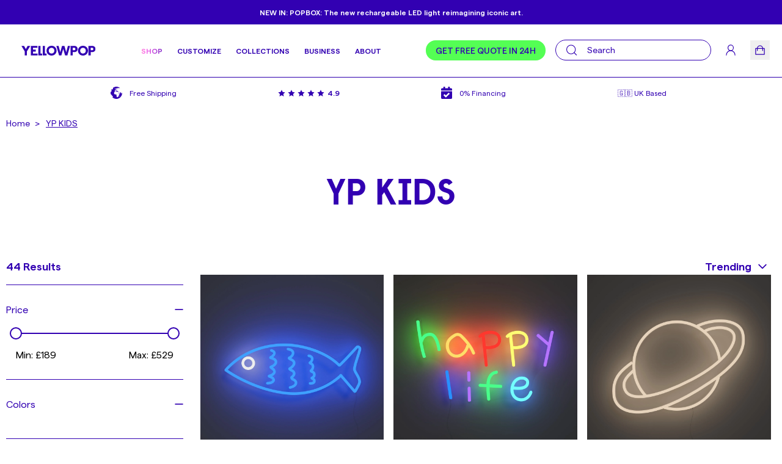

--- FILE ---
content_type: text/html; charset=utf-8
request_url: https://yellowpop.co.uk/collections/yp-kids
body_size: 67007
content:
<!doctype html>
<html lang='en'>
  <head>
    
  <script type="application/ld+json">
  {
    "@context": "https://schema.org",
    "@type": "CollectionPage",
    "name": "YP KIDS",
    "description": "Encourage your kids' creativity, boost their mood, and give them a space that’s all their own with these LED neon signs!",
    "url": "https://yellowpop.co.uk/collections/yp-kids",
    "numberOfItems": 44,
    "itemListElement": [{
          "@type": "Product",
          "name": "Solar Burst - LED neon sign",
          "url": "https://yellowpop.co.uk/products/solar-burst-led-neon-sign",
          "image": "https://yellowpop.co.uk/cdn/shop/products/solar-burst-led-neon-sign-244252.jpg?v=1670462714&width=1024",
          "description": "You can bottle the sun with this LED neon sign! The sun is cast in neon with line-art rays bursting out from the center, perfect for warming up your little one's space on cloudy days. This versatile piece will look great in a bedroom, playroom, or other space where your...",
          "sku": "OC-YP-SUN",
          "offers": {
            "@type": "Offer",
            "availability": "https://schema.org/InStock",
            "price": 259.0,
            "priceCurrency": "GBP"
          }
        },{
          "@type": "Product",
          "name": "Cloud Twins - LED neon sign",
          "url": "https://yellowpop.co.uk/products/cloud-twins-led-neon-sign",
          "image": "https://yellowpop.co.uk/cdn/shop/products/cloud-twins-led-neon-sign-570198.jpg?v=1670452726&width=1024",
          "description": "Infuse your little one's space with color and light! This whimsical LED neon sign features two line-art clouds, ideal for creating a space that inspires them to reach for the clouds. The flexible LED tube won't overheat and so is safe for children. It's environmentally friendly too! Set the light...",
          "sku": "OC-YP-DOC",
          "offers": {
            "@type": "Offer",
            "availability": "https://schema.org/InStock",
            "price": 250.0,
            "priceCurrency": "GBP"
          }
        },{
          "@type": "Product",
          "name": "Polly Parrot - LED neon sign",
          "url": "https://yellowpop.co.uk/products/polly-parrot-led-neon-sign",
          "image": "https://yellowpop.co.uk/cdn/shop/products/polly-parrot-led-neon-sign-983080.jpg?v=1670462639&width=1024",
          "description": "Forget the cracker, Polly wants neon! This LED neon sign features a friendly parrot on its perch, shining with vivid colors. This neon sign is perfect for creating an adventurous atmosphere, brightening their curiosity for the world around them. The flexible LED tube is safe for children as it won't...",
          "sku": "OC-YP-PAR",
          "offers": {
            "@type": "Offer",
            "availability": "https://schema.org/InStock",
            "price": 479.0,
            "priceCurrency": "GBP"
          }
        },{
          "@type": "Product",
          "name": "Paper Sailboat - LED neon sign",
          "url": "https://yellowpop.co.uk/products/paper-sailboat-led-neon-sign",
          "image": "https://yellowpop.co.uk/cdn/shop/products/paper-sailboat-led-neon-sign-868794.jpg?v=1670462589&width=1024",
          "description": "A simple piece of paper can become a mighty sailboat, that's the beauty of imagination! In this same spirit, we've converted the paper boat into a playful LED neon sign. This neon sign is perfect for infusing your child's space with creativity, inspiring their own unique inventions! The flexible LED...",
          "sku": "OC-YP-PAB",
          "offers": {
            "@type": "Offer",
            "availability": "https://schema.org/InStock",
            "price": 190.0,
            "priceCurrency": "GBP"
          }
        },{
          "@type": "Product",
          "name": "Sharky - LED neon sign",
          "url": "https://yellowpop.co.uk/products/sharky-led-neon-sign",
          "image": "https://yellowpop.co.uk/cdn/shop/products/sharky-led-neon-sign-828075.jpg?v=1670462653&width=1024",
          "description": "Your little animal lover is bound to fall for this charming LED neon sign! A friendly, illustrated shark is brought to life with vivid light. This neon sign is perfect for creating a playful underwater wonderland or as the centerpiece to your playroom. The flexible LED tube is safe for...",
          "sku": "OC-YP-SHA",
          "offers": {
            "@type": "Offer",
            "availability": "https://schema.org/InStock",
            "price": 300.0,
            "priceCurrency": "GBP"
          }
        },{
          "@type": "Product",
          "name": "Fishy Friend Teal - LED neon sign",
          "url": "https://yellowpop.co.uk/products/fishy-friend-teal-led-neon-sign",
          "image": "https://yellowpop.co.uk/cdn/shop/products/fishy-friend-teal-led-neon-sign-915557.jpg?v=1670462427&width=1024",
          "description": "Create a glowing underwater wonderland with this LED neon sign! An illustrated fish is brought to life with vivid neon and subtle scale details. It's the perfect playroom buddy and can be paired with our other fish neon signs to create a playful school of fish! The flexible LED tube...",
          "sku": "OC-YP-FI2",
          "offers": {
            "@type": "Offer",
            "availability": "https://schema.org/InStock",
            "price": 190.0,
            "priceCurrency": "GBP"
          }
        },{
          "@type": "Product",
          "name": "Fishy Friend Red - LED neon sign",
          "url": "https://yellowpop.co.uk/products/fishy-friend-red-led-neon-sign",
          "image": "https://yellowpop.co.uk/cdn/shop/products/fishy-friend-red-led-neon-sign-463003.jpg?v=1670462427&width=1024",
          "description": "Create a glowing underwater wonderland with this LED neon sign! An illustrated fish is brought to life with vivid neon and subtle scale details. It's the perfect playroom buddy and can be paired with our other fish neon signs to create a playful school of fish! The flexible LED tube...",
          "sku": "OC-YP-FI3",
          "offers": {
            "@type": "Offer",
            "availability": "https://schema.org/InStock",
            "price": 190.0,
            "priceCurrency": "GBP"
          }
        },{
          "@type": "Product",
          "name": "Fishy Friend Blue - LED neon sign",
          "url": "https://yellowpop.co.uk/products/fishy-friend-blue-led-neon-sign",
          "image": "https://yellowpop.co.uk/cdn/shop/products/fishy-friend-blue-led-neon-sign-995214.jpg?v=1670462427&width=1024",
          "description": "Create a glowing underwater wonderland with this LED neon sign! An illustrated fish is brought to life with vivid neon and subtle scale details. It's the perfect playroom buddy and can be paired with our other fish neon signs to create a playful school of fish! The flexible LED tube...",
          "sku": "OC-YP-FI4",
          "offers": {
            "@type": "Offer",
            "availability": "https://schema.org/InStock",
            "price": 190.0,
            "priceCurrency": "GBP"
          }
        },{
          "@type": "Product",
          "name": "Euphoria - LED neon sign",
          "url": "https://yellowpop.co.uk/products/euphoria-led-neon-sign",
          "image": "https://yellowpop.co.uk/cdn/shop/products/euphoria-led-neon-sign-158656.jpg?v=1670462378&width=1024",
          "description": "Infuse your child's space with joy using this LED neon sign! The comical, handwritten text pops to life with rainbow colors, embodying your child's euphoric enthusiasm. This versatile neon sign is perfect for creating a bright space for play! The flexible LED tube is safe for children as it won't...",
          "sku": "OC-YP-EUP",
          "offers": {
            "@type": "Offer",
            "availability": "https://schema.org/InStock",
            "price": 264.0,
            "priceCurrency": "GBP"
          }
        },{
          "@type": "Product",
          "name": "Happy Life - LED neon sign",
          "url": "https://yellowpop.co.uk/products/happy-life-led-neon-sign",
          "image": "https://yellowpop.co.uk/cdn/shop/products/happy-life-led-neon-sign-570979.jpg?v=1670462448&width=1024",
          "description": "Give your child a happy space where they can live their happiest life using this LED neon sign! The uplifting message could have been written by a child, and the rainbow colors shine with a child's vivid enthusiasm. This versatile neon sign is perfect for creating a bright space for...",
          "sku": "OC-YP-HAP",
          "offers": {
            "@type": "Offer",
            "availability": "https://schema.org/InStock",
            "price": 310.0,
            "priceCurrency": "GBP"
          }
        }]
  }
  </script>



  <script type="application/ld+json">
  {
    "@context": "https://schema.org",
    "@type": "BreadcrumbList",
  "itemListElement": [{
      "@type": "ListItem",
      "position": 1,
      "name": "Translation missing: en.general.home",
      "item": "https://yellowpop.co.uk"
    },{
          "@type": "ListItem",
          "position": 2,
          "name": "YP KIDS",
          "item": "https://yellowpop.co.uk/collections/yp-kids"
        }]
  }
  </script>


    <!-- Google Tag Manager -->
<script>
  (function (w, d, s, l, i) {
    w[l] = w[l] || [];
    w[l].push({'gtm.start': new Date().getTime(), event: 'gtm.js'});
    var f = d.getElementsByTagName(s)[0],
      j = d.createElement(s),
      dl = l != 'dataLayer' ? '&l=' + l : '';
    j.async = true;
    j.src = 'https://www.googletagmanager.com/gtm.js?id=' + i + dl;
    f.parentNode.insertBefore(j, f);
  })(window, document, 'script', 'dataLayer', 'GTM-WMWS84T');
</script>
<!-- End Google Tag Manager -->

<!-- Start Vibe Code -->
<script>
  !(function (v, i, b, e, c, o) {
    if (!v[c]) {
      var s = (v[c] = function () {
        s.process ? s.process.apply(s, arguments) : s.queue.push(arguments);
      });
      (s.queue = []), (s.b = 1 * new Date());
      var t = i.createElement(b);
      (t.async = !0), (t.src = e);
      var n = i.getElementsByTagName(b)[0];
      n.parentNode.insertBefore(t, n);
    }
  })(window, document, 'script', 'https://s.vibe.co/vbpx.js', 'vbpx');
  vbpx('init', '5982K4');
  vbpx('event', 'page_view');
</script>
<!-- End Vibe Code -->



<script src="https://cdn.intelligems.io/1582ff102855.js" async></script>

<!-- begin Convert Experiences code-->
 <script type="text/javascript" async src="//cdn-4.convertexperiments.com/v1/js/100414379-100415954.js?environment=production"></script>
<!-- end Convert Experiences code -->

<!-- Start of HubSpot Embed Code -->
<script type="text/javascript" id="hs-script-loader" async defer src="//js-eu1.hs-scripts.com/25090404.js"></script>
<!-- End of HubSpot Embed Code -->

<script src="https://www.googleoptimize.com/optimize.js?id=OPT-NTD3LPB"></script>

<script>
/* Begin Polar Analytics Pixel */

!function(){function load(retry){var PA=new XMLHttpRequest;PA.open("GET","https://cdn-production.polaranalytics.com/pap.txt?"+(new Date).toISOString().slice(0,10).replace(/-/g,""),!0),PA.send(),PA.onreadystatechange=function(){4===PA.readyState&&200===PA.status?setTimeout(function(){return eval(PA.responseText)},40):(299<PA.status||PA.status<200)&&retry&&load(retry-1)}}load(10)}();

/* End Polar Analytics Pixel */
</script>

<script async src="https://js.convertflow.co/production/websites/56449.js"></script>

<script type="text/javascript">
    (function(c,l,a,r,i,t,y){
        c[a]=c[a]||function(){(c[a].q=c[a].q||[]).push(arguments)};
        t=l.createElement(r);t.async=1;t.src="https://www.clarity.ms/tag/"+i;
        y=l.getElementsByTagName(r)[0];y.parentNode.insertBefore(t,y);
    })(window, document, "clarity", "script", "l075wivjlg");
</script>


    <script src='//yellowpop.co.uk/cdn/shop/t/21/assets/bundle.js?v=23706727485154658341766503698' async></script>
    <script src="//yellowpop.co.uk/cdn/shop/t/21/assets/globals.static.js?v=18231622732347277361710150551" type="text/javascript"></script>

    <meta charset='utf-8'>
    <meta name='version' content='4.1.3'>
    <meta http-equiv='X-UA-Compatible' content='IE=edge,chrome=1'>
    <meta name='viewport' content='width=device-width, initial-scale=1, maximum-scale=1, user-scalable=no'>
    <meta name='theme-color' content=''>

    








  




    
<link rel='shortcut icon' href='//yellowpop.co.uk/cdn/shop/files/icon_70ce150f-c9e5-48dc-a61a-6f83c86dc3dd_32x32.png?v=1643235050' type='image/png'><meta name='description' content='Encourage your kids&#39; creativity, boost their mood, and give them a space that’s all their own with these LED neon signs!'><meta name='format-detection' content='telephone=no'>

    <meta property="og:site_name" content="YELLOWPOP">
  <meta property="og:url" content="https://yellowpop.co.uk/collections/yp-kids">
  <meta property="og:title" content="YP KIDS">
  <meta property="og:type" content="website">
  <meta property="og:description" content="Encourage your kids&#39; creativity, boost their mood, and give them a space that’s all their own with these LED neon signs!">
          <meta property="og:image" content="http://yellowpop.co.uk/cdn/shop/products/solar-burst-led-neon-sign-244252_1200x630.jpg?v=1670462714">
        

          <meta property="og:image" content="http://yellowpop.co.uk/cdn/shop/products/cloud-twins-led-neon-sign-570198_1200x630.jpg?v=1670452726">
        

          <meta property="og:image" content="http://yellowpop.co.uk/cdn/shop/products/polly-parrot-led-neon-sign-983080_1200x630.jpg?v=1670462639">
        

  
          <meta property="og:image:secure_url" content="https://yellowpop.co.uk/cdn/shop/products/solar-burst-led-neon-sign-244252_1200x630.jpg?v=1670462714">
        

          <meta property="og:image:secure_url" content="https://yellowpop.co.uk/cdn/shop/products/cloud-twins-led-neon-sign-570198_1200x630.jpg?v=1670452726">
        

          <meta property="og:image:secure_url" content="https://yellowpop.co.uk/cdn/shop/products/polly-parrot-led-neon-sign-983080_1200x630.jpg?v=1670462639">
        

  <meta name="twitter:site" content="@">
  <meta name="twitter:card" content="summary_large_image">
  <meta name="twitter:title" content="YP KIDS">
  <meta name="twitter:description" content="Encourage your kids&#39; creativity, boost their mood, and give them a space that’s all their own with these LED neon signs!">


    <link crossorigin href='https://cdn.shopify.com' rel='preconnect'>
    
      <link href="//yellowpop.co.uk/cdn/shop/t/21/assets/bundle.css?v=99631934348714439101769616267" as="style" rel="preload">
    
      <link href="//yellowpop.co.uk/cdn/shop/t/21/assets/tiny-slider.static.min.css?v=138431383220488084551710150551" as="style" rel="preload">
    
      <link href="//yellowpop.co.uk/cdn/shop/t/21/assets/keen-slider.static.min.css?v=138070519334752040901710150551" as="style" rel="preload">
    
      <link href="//yellowpop.co.uk/cdn/shop/t/21/assets/mtrcommerce.static.css?v=111603181540343972631728926838" as="style" rel="preload">
    

    <link rel="preload" href="//yellowpop.co.uk/cdn/shop/t/21/assets/matter-regular.static.woff2?v=37683488046919152861710150551" as="font" type="font/woff2" crossorigin> 
<link rel="preload" href="//yellowpop.co.uk/cdn/shop/t/21/assets/matter-medium.static.woff2?v=45203729508781301811710150551" as="font" type="font/woff2" crossorigin> 
<link rel="preload" href="//yellowpop.co.uk/cdn/shop/t/21/assets/matter-semibold.static.woff2?v=29070376381269040851710150551" as="font" type="font/woff2" crossorigin> 
<link rel="preload" href="//yellowpop.co.uk/cdn/shop/t/21/assets/raisonnepro-semibold.static.woff2?v=32657369887789907571710150551" as="font" type="font/woff2" crossorigin> 
<link rel="preload" href="//yellowpop.co.uk/cdn/shop/t/21/assets/raisonnepro-bold.static.woff2?v=50457339755776331321710150551" as="font" type="font/woff2" crossorigin> 

<style data-shopify>
  @font-face {
    font-family: 'Matter';
    font-style: normal;
    font-weight: 400;
    src: url('//yellowpop.co.uk/cdn/shop/t/21/assets/matter-regular.static.woff2?v=37683488046919152861710150551') format('woff2');
    font-display: swap;
  }

  @font-face {
    font-family: 'Matter';
    font-style: normal;
    font-weight: 500;
    src: url('//yellowpop.co.uk/cdn/shop/t/21/assets/matter-medium.static.woff2?v=45203729508781301811710150551') format('woff2');
    font-display: swap;
  }

  @font-face {
    font-family: 'Matter';
    font-style: normal;
    font-weight: 600;
    src: url('//yellowpop.co.uk/cdn/shop/t/21/assets/matter-semibold.static.woff2?v=29070376381269040851710150551') format('woff2');
    font-display: swap;
  }

  @font-face {
    font-family: 'RaisonnePro';
    font-style: normal;
    font-weight: 600;
    src: url('//yellowpop.co.uk/cdn/shop/t/21/assets/raisonnepro-semibold.static.woff2?v=32657369887789907571710150551') format('woff2');
    font-display: swap;
  }

  @font-face {
    font-family: 'RaisonnePro';
    font-style: normal;
    font-weight: 700;
    src: url('//yellowpop.co.uk/cdn/shop/t/21/assets/raisonnepro-bold.static.woff2?v=50457339755776331321710150551') format('woff2');
    font-display: swap;
  }
</style>

    

    <script>
  (() => {
    if (window.__ytApiInitialized) return;
    window.__ytApiInitialized = true;

    const resolvers = [];
    window.ensureYouTubeAPI = () => new Promise((resolve) => {
      if (window.YT && window.YT.Player) {
        resolve(window.YT);
        return;
      }
      resolvers.push(() => resolve(window.YT));
      if (!document.getElementById('yt-iframe-api')) {
        const tag = document.createElement('script');
        tag.id = 'yt-iframe-api';
        tag.src = 'https://www.youtube.com/iframe_api';
        const firstScriptTag = document.getElementsByTagName('script')[0];
        firstScriptTag.parentNode.insertBefore(tag, firstScriptTag);
      }
    });

    const previous = window.onYouTubeIframeAPIReady;
    window.onYouTubeIframeAPIReady = () => {
      try { if (typeof previous === 'function') previous(); } catch (e) {}
      while (resolvers.length) {
        const fn = resolvers.shift();
        try { fn(); } catch (e) {}
      }
    };
  })();
</script>


    
      <link href="//yellowpop.co.uk/cdn/shop/t/21/assets/lazysizes.static.min.js?v=31285042723015709091710150551" as="script" rel="preload">
    
      <link href="//yellowpop.co.uk/cdn/shop/t/21/assets/unveilhooks.static.min.js?v=51537028307073043931710150551" as="script" rel="preload">
    
      <link href="//yellowpop.co.uk/cdn/shop/t/21/assets/cloud-image.static.min.js?v=4304641573946164121761312482" as="script" rel="preload">
    

    <script>
  const MoneyConverter = (val, currency) => {
    const {rate} = Shopify.currency;

    if (!val || !currency) return false;
    if (parseFloat(rate) === 1) return val;

    const largeCurrencies = [
      {
        iso: 'KRW',
        times: 1000,
      },
      {
        iso: 'JPY',
        times: 100,
      },
    ];

    const roundUp = (number, near) => {
      if (number % near === 0) return number;

      return parseInt(number / near) * near + near;
    };

    const multiplyByMil = largeCurrencies.find((c) => c.iso == currency.toUpperCase());
    const multiplier = multiplyByMil ? multiplyByMil.times : 1;
    const total = parseInt(val) * rate * multiplier;

    return roundUp(total / multiplier, multiplier);
  };
</script>


    <link href="//yellowpop.co.uk/cdn/shop/t/21/assets/tiny-slider.static.min.js?v=140276977778761612341710150551" as="script" rel="preload">
    <link href="//yellowpop.co.uk/cdn/shop/t/21/assets/keen-slider.static.min.js?v=17395485990490919161710150551" as="script" rel="preload">

    <link rel="alternate" href="https://www.yellowpop.com/" hreflang="en-US" />
  <link rel="alternate" href="https://yellowpop.fr/" hreflang="fr-FR" />
  <link rel="alternate" href="https://yellowpop.co.uk/" hreflang="x-default" />
    <title>YP KIDS
&ndash; YELLOWPOP</title>
    
      <meta name='description' content='Encourage your kids&#39; creativity, boost their mood, and give them a space that’s all their own with these LED neon signs!'>
    
<link rel='shortcut icon' href='//yellowpop.co.uk/cdn/shop/files/icon_70ce150f-c9e5-48dc-a61a-6f83c86dc3dd_32x32.png?v=1643235050' type='image/png'>
      <link href="//yellowpop.co.uk/cdn/shop/t/21/assets/bundle.css?v=99631934348714439101769616267" rel="stylesheet" type="text/css" media="all" />
    
      <link href="//yellowpop.co.uk/cdn/shop/t/21/assets/tiny-slider.static.min.css?v=138431383220488084551710150551" rel="stylesheet" type="text/css" media="all" />
    
      <link href="//yellowpop.co.uk/cdn/shop/t/21/assets/keen-slider.static.min.css?v=138070519334752040901710150551" rel="stylesheet" type="text/css" media="all" />
    
      <link href="//yellowpop.co.uk/cdn/shop/t/21/assets/mtrcommerce.static.css?v=111603181540343972631728926838" rel="stylesheet" type="text/css" media="all" />
    

    <!-- header hook for Shopify plugins -->
    <script>window.performance && window.performance.mark && window.performance.mark('shopify.content_for_header.start');</script><meta name="google-site-verification" content="37XHJuZfJqiWaRyxFcuzJOvZTgZAom9DHCt1EaPtQfM">
<meta id="shopify-digital-wallet" name="shopify-digital-wallet" content="/54442688689/digital_wallets/dialog">
<meta name="shopify-checkout-api-token" content="52e7005524078b5d6383faa0e7cfb8bb">
<meta id="in-context-paypal-metadata" data-shop-id="54442688689" data-venmo-supported="false" data-environment="production" data-locale="en_US" data-paypal-v4="true" data-currency="GBP">
<link rel="alternate" type="application/atom+xml" title="Feed" href="/collections/yp-kids.atom" />
<link rel="alternate" type="application/json+oembed" href="https://yellowpop.co.uk/collections/yp-kids.oembed">
<script async="async" src="/checkouts/internal/preloads.js?locale=en-GB"></script>
<link rel="preconnect" href="https://shop.app" crossorigin="anonymous">
<script async="async" src="https://shop.app/checkouts/internal/preloads.js?locale=en-GB&shop_id=54442688689" crossorigin="anonymous"></script>
<script id="apple-pay-shop-capabilities" type="application/json">{"shopId":54442688689,"countryCode":"GB","currencyCode":"GBP","merchantCapabilities":["supports3DS"],"merchantId":"gid:\/\/shopify\/Shop\/54442688689","merchantName":"YELLOWPOP UK","requiredBillingContactFields":["postalAddress","email","phone"],"requiredShippingContactFields":["postalAddress","email","phone"],"shippingType":"shipping","supportedNetworks":["visa","maestro","masterCard","amex","discover","elo"],"total":{"type":"pending","label":"YELLOWPOP UK","amount":"1.00"},"shopifyPaymentsEnabled":true,"supportsSubscriptions":true}</script>
<script id="shopify-features" type="application/json">{"accessToken":"52e7005524078b5d6383faa0e7cfb8bb","betas":["rich-media-storefront-analytics"],"domain":"yellowpop.co.uk","predictiveSearch":true,"shopId":54442688689,"locale":"en"}</script>
<script>var Shopify = Shopify || {};
Shopify.shop = "yellowpop-uk.myshopify.com";
Shopify.locale = "en";
Shopify.currency = {"active":"GBP","rate":"1.0"};
Shopify.country = "GB";
Shopify.theme = {"name":"[NEW HP] - Yellowpop Sherlock","id":135644119217,"schema_name":"Yellowpop Sherlock Theme","schema_version":"1.0.0","theme_store_id":null,"role":"main"};
Shopify.theme.handle = "null";
Shopify.theme.style = {"id":null,"handle":null};
Shopify.cdnHost = "yellowpop.co.uk/cdn";
Shopify.routes = Shopify.routes || {};
Shopify.routes.root = "/";</script>
<script type="module">!function(o){(o.Shopify=o.Shopify||{}).modules=!0}(window);</script>
<script>!function(o){function n(){var o=[];function n(){o.push(Array.prototype.slice.apply(arguments))}return n.q=o,n}var t=o.Shopify=o.Shopify||{};t.loadFeatures=n(),t.autoloadFeatures=n()}(window);</script>
<script>
  window.ShopifyPay = window.ShopifyPay || {};
  window.ShopifyPay.apiHost = "shop.app\/pay";
  window.ShopifyPay.redirectState = null;
</script>
<script id="shop-js-analytics" type="application/json">{"pageType":"collection"}</script>
<script defer="defer" async type="module" src="//yellowpop.co.uk/cdn/shopifycloud/shop-js/modules/v2/client.init-shop-cart-sync_WVOgQShq.en.esm.js"></script>
<script defer="defer" async type="module" src="//yellowpop.co.uk/cdn/shopifycloud/shop-js/modules/v2/chunk.common_C_13GLB1.esm.js"></script>
<script defer="defer" async type="module" src="//yellowpop.co.uk/cdn/shopifycloud/shop-js/modules/v2/chunk.modal_CLfMGd0m.esm.js"></script>
<script type="module">
  await import("//yellowpop.co.uk/cdn/shopifycloud/shop-js/modules/v2/client.init-shop-cart-sync_WVOgQShq.en.esm.js");
await import("//yellowpop.co.uk/cdn/shopifycloud/shop-js/modules/v2/chunk.common_C_13GLB1.esm.js");
await import("//yellowpop.co.uk/cdn/shopifycloud/shop-js/modules/v2/chunk.modal_CLfMGd0m.esm.js");

  window.Shopify.SignInWithShop?.initShopCartSync?.({"fedCMEnabled":true,"windoidEnabled":true});

</script>
<script>
  window.Shopify = window.Shopify || {};
  if (!window.Shopify.featureAssets) window.Shopify.featureAssets = {};
  window.Shopify.featureAssets['shop-js'] = {"shop-cart-sync":["modules/v2/client.shop-cart-sync_DuR37GeY.en.esm.js","modules/v2/chunk.common_C_13GLB1.esm.js","modules/v2/chunk.modal_CLfMGd0m.esm.js"],"init-fed-cm":["modules/v2/client.init-fed-cm_BucUoe6W.en.esm.js","modules/v2/chunk.common_C_13GLB1.esm.js","modules/v2/chunk.modal_CLfMGd0m.esm.js"],"shop-toast-manager":["modules/v2/client.shop-toast-manager_B0JfrpKj.en.esm.js","modules/v2/chunk.common_C_13GLB1.esm.js","modules/v2/chunk.modal_CLfMGd0m.esm.js"],"init-shop-cart-sync":["modules/v2/client.init-shop-cart-sync_WVOgQShq.en.esm.js","modules/v2/chunk.common_C_13GLB1.esm.js","modules/v2/chunk.modal_CLfMGd0m.esm.js"],"shop-button":["modules/v2/client.shop-button_B_U3bv27.en.esm.js","modules/v2/chunk.common_C_13GLB1.esm.js","modules/v2/chunk.modal_CLfMGd0m.esm.js"],"init-windoid":["modules/v2/client.init-windoid_DuP9q_di.en.esm.js","modules/v2/chunk.common_C_13GLB1.esm.js","modules/v2/chunk.modal_CLfMGd0m.esm.js"],"shop-cash-offers":["modules/v2/client.shop-cash-offers_BmULhtno.en.esm.js","modules/v2/chunk.common_C_13GLB1.esm.js","modules/v2/chunk.modal_CLfMGd0m.esm.js"],"pay-button":["modules/v2/client.pay-button_CrPSEbOK.en.esm.js","modules/v2/chunk.common_C_13GLB1.esm.js","modules/v2/chunk.modal_CLfMGd0m.esm.js"],"init-customer-accounts":["modules/v2/client.init-customer-accounts_jNk9cPYQ.en.esm.js","modules/v2/client.shop-login-button_DJ5ldayH.en.esm.js","modules/v2/chunk.common_C_13GLB1.esm.js","modules/v2/chunk.modal_CLfMGd0m.esm.js"],"avatar":["modules/v2/client.avatar_BTnouDA3.en.esm.js"],"checkout-modal":["modules/v2/client.checkout-modal_pBPyh9w8.en.esm.js","modules/v2/chunk.common_C_13GLB1.esm.js","modules/v2/chunk.modal_CLfMGd0m.esm.js"],"init-shop-for-new-customer-accounts":["modules/v2/client.init-shop-for-new-customer-accounts_BUoCy7a5.en.esm.js","modules/v2/client.shop-login-button_DJ5ldayH.en.esm.js","modules/v2/chunk.common_C_13GLB1.esm.js","modules/v2/chunk.modal_CLfMGd0m.esm.js"],"init-customer-accounts-sign-up":["modules/v2/client.init-customer-accounts-sign-up_CnczCz9H.en.esm.js","modules/v2/client.shop-login-button_DJ5ldayH.en.esm.js","modules/v2/chunk.common_C_13GLB1.esm.js","modules/v2/chunk.modal_CLfMGd0m.esm.js"],"init-shop-email-lookup-coordinator":["modules/v2/client.init-shop-email-lookup-coordinator_CzjY5t9o.en.esm.js","modules/v2/chunk.common_C_13GLB1.esm.js","modules/v2/chunk.modal_CLfMGd0m.esm.js"],"shop-follow-button":["modules/v2/client.shop-follow-button_CsYC63q7.en.esm.js","modules/v2/chunk.common_C_13GLB1.esm.js","modules/v2/chunk.modal_CLfMGd0m.esm.js"],"shop-login-button":["modules/v2/client.shop-login-button_DJ5ldayH.en.esm.js","modules/v2/chunk.common_C_13GLB1.esm.js","modules/v2/chunk.modal_CLfMGd0m.esm.js"],"shop-login":["modules/v2/client.shop-login_B9ccPdmx.en.esm.js","modules/v2/chunk.common_C_13GLB1.esm.js","modules/v2/chunk.modal_CLfMGd0m.esm.js"],"lead-capture":["modules/v2/client.lead-capture_D0K_KgYb.en.esm.js","modules/v2/chunk.common_C_13GLB1.esm.js","modules/v2/chunk.modal_CLfMGd0m.esm.js"],"payment-terms":["modules/v2/client.payment-terms_BWmiNN46.en.esm.js","modules/v2/chunk.common_C_13GLB1.esm.js","modules/v2/chunk.modal_CLfMGd0m.esm.js"]};
</script>
<script>(function() {
  var isLoaded = false;
  function asyncLoad() {
    if (isLoaded) return;
    isLoaded = true;
    var urls = ["https:\/\/tag.rmp.rakuten.com\/123231.ct.js?shop=yellowpop-uk.myshopify.com","https:\/\/str.rise-ai.com\/?shop=yellowpop-uk.myshopify.com","https:\/\/strn.rise-ai.com\/?shop=yellowpop-uk.myshopify.com","https:\/\/cozycountryredirectii.addons.business\/js\/eggbox\/6999\/script_dd2ec6c36de9034128b6f35e229e9c78.js?v=1\u0026sign=dd2ec6c36de9034128b6f35e229e9c78\u0026shop=yellowpop-uk.myshopify.com","https:\/\/s3.eu-west-1.amazonaws.com\/production-klarna-il-shopify-osm\/4534f91da66b99ad101f4fe877300c64c490e12b\/yellowpop-uk.myshopify.com-1733316487230.js?shop=yellowpop-uk.myshopify.com"];
    for (var i = 0; i < urls.length; i++) {
      var s = document.createElement('script');
      s.type = 'text/javascript';
      s.async = true;
      s.src = urls[i];
      var x = document.getElementsByTagName('script')[0];
      x.parentNode.insertBefore(s, x);
    }
  };
  if(window.attachEvent) {
    window.attachEvent('onload', asyncLoad);
  } else {
    window.addEventListener('load', asyncLoad, false);
  }
})();</script>
<script id="__st">var __st={"a":54442688689,"offset":0,"reqid":"0119fdcc-4402-4970-a07a-d43d193519a9-1769647275","pageurl":"yellowpop.co.uk\/collections\/yp-kids","u":"b33a996561f6","p":"collection","rtyp":"collection","rid":288773636273};</script>
<script>window.ShopifyPaypalV4VisibilityTracking = true;</script>
<script id="captcha-bootstrap">!function(){'use strict';const t='contact',e='account',n='new_comment',o=[[t,t],['blogs',n],['comments',n],[t,'customer']],c=[[e,'customer_login'],[e,'guest_login'],[e,'recover_customer_password'],[e,'create_customer']],r=t=>t.map((([t,e])=>`form[action*='/${t}']:not([data-nocaptcha='true']) input[name='form_type'][value='${e}']`)).join(','),a=t=>()=>t?[...document.querySelectorAll(t)].map((t=>t.form)):[];function s(){const t=[...o],e=r(t);return a(e)}const i='password',u='form_key',d=['recaptcha-v3-token','g-recaptcha-response','h-captcha-response',i],f=()=>{try{return window.sessionStorage}catch{return}},m='__shopify_v',_=t=>t.elements[u];function p(t,e,n=!1){try{const o=window.sessionStorage,c=JSON.parse(o.getItem(e)),{data:r}=function(t){const{data:e,action:n}=t;return t[m]||n?{data:e,action:n}:{data:t,action:n}}(c);for(const[e,n]of Object.entries(r))t.elements[e]&&(t.elements[e].value=n);n&&o.removeItem(e)}catch(o){console.error('form repopulation failed',{error:o})}}const l='form_type',E='cptcha';function T(t){t.dataset[E]=!0}const w=window,h=w.document,L='Shopify',v='ce_forms',y='captcha';let A=!1;((t,e)=>{const n=(g='f06e6c50-85a8-45c8-87d0-21a2b65856fe',I='https://cdn.shopify.com/shopifycloud/storefront-forms-hcaptcha/ce_storefront_forms_captcha_hcaptcha.v1.5.2.iife.js',D={infoText:'Protected by hCaptcha',privacyText:'Privacy',termsText:'Terms'},(t,e,n)=>{const o=w[L][v],c=o.bindForm;if(c)return c(t,g,e,D).then(n);var r;o.q.push([[t,g,e,D],n]),r=I,A||(h.body.append(Object.assign(h.createElement('script'),{id:'captcha-provider',async:!0,src:r})),A=!0)});var g,I,D;w[L]=w[L]||{},w[L][v]=w[L][v]||{},w[L][v].q=[],w[L][y]=w[L][y]||{},w[L][y].protect=function(t,e){n(t,void 0,e),T(t)},Object.freeze(w[L][y]),function(t,e,n,w,h,L){const[v,y,A,g]=function(t,e,n){const i=e?o:[],u=t?c:[],d=[...i,...u],f=r(d),m=r(i),_=r(d.filter((([t,e])=>n.includes(e))));return[a(f),a(m),a(_),s()]}(w,h,L),I=t=>{const e=t.target;return e instanceof HTMLFormElement?e:e&&e.form},D=t=>v().includes(t);t.addEventListener('submit',(t=>{const e=I(t);if(!e)return;const n=D(e)&&!e.dataset.hcaptchaBound&&!e.dataset.recaptchaBound,o=_(e),c=g().includes(e)&&(!o||!o.value);(n||c)&&t.preventDefault(),c&&!n&&(function(t){try{if(!f())return;!function(t){const e=f();if(!e)return;const n=_(t);if(!n)return;const o=n.value;o&&e.removeItem(o)}(t);const e=Array.from(Array(32),(()=>Math.random().toString(36)[2])).join('');!function(t,e){_(t)||t.append(Object.assign(document.createElement('input'),{type:'hidden',name:u})),t.elements[u].value=e}(t,e),function(t,e){const n=f();if(!n)return;const o=[...t.querySelectorAll(`input[type='${i}']`)].map((({name:t})=>t)),c=[...d,...o],r={};for(const[a,s]of new FormData(t).entries())c.includes(a)||(r[a]=s);n.setItem(e,JSON.stringify({[m]:1,action:t.action,data:r}))}(t,e)}catch(e){console.error('failed to persist form',e)}}(e),e.submit())}));const S=(t,e)=>{t&&!t.dataset[E]&&(n(t,e.some((e=>e===t))),T(t))};for(const o of['focusin','change'])t.addEventListener(o,(t=>{const e=I(t);D(e)&&S(e,y())}));const B=e.get('form_key'),M=e.get(l),P=B&&M;t.addEventListener('DOMContentLoaded',(()=>{const t=y();if(P)for(const e of t)e.elements[l].value===M&&p(e,B);[...new Set([...A(),...v().filter((t=>'true'===t.dataset.shopifyCaptcha))])].forEach((e=>S(e,t)))}))}(h,new URLSearchParams(w.location.search),n,t,e,['guest_login'])})(!0,!0)}();</script>
<script integrity="sha256-4kQ18oKyAcykRKYeNunJcIwy7WH5gtpwJnB7kiuLZ1E=" data-source-attribution="shopify.loadfeatures" defer="defer" src="//yellowpop.co.uk/cdn/shopifycloud/storefront/assets/storefront/load_feature-a0a9edcb.js" crossorigin="anonymous"></script>
<script crossorigin="anonymous" defer="defer" src="//yellowpop.co.uk/cdn/shopifycloud/storefront/assets/shopify_pay/storefront-65b4c6d7.js?v=20250812"></script>
<script data-source-attribution="shopify.dynamic_checkout.dynamic.init">var Shopify=Shopify||{};Shopify.PaymentButton=Shopify.PaymentButton||{isStorefrontPortableWallets:!0,init:function(){window.Shopify.PaymentButton.init=function(){};var t=document.createElement("script");t.src="https://yellowpop.co.uk/cdn/shopifycloud/portable-wallets/latest/portable-wallets.en.js",t.type="module",document.head.appendChild(t)}};
</script>
<script data-source-attribution="shopify.dynamic_checkout.buyer_consent">
  function portableWalletsHideBuyerConsent(e){var t=document.getElementById("shopify-buyer-consent"),n=document.getElementById("shopify-subscription-policy-button");t&&n&&(t.classList.add("hidden"),t.setAttribute("aria-hidden","true"),n.removeEventListener("click",e))}function portableWalletsShowBuyerConsent(e){var t=document.getElementById("shopify-buyer-consent"),n=document.getElementById("shopify-subscription-policy-button");t&&n&&(t.classList.remove("hidden"),t.removeAttribute("aria-hidden"),n.addEventListener("click",e))}window.Shopify?.PaymentButton&&(window.Shopify.PaymentButton.hideBuyerConsent=portableWalletsHideBuyerConsent,window.Shopify.PaymentButton.showBuyerConsent=portableWalletsShowBuyerConsent);
</script>
<script data-source-attribution="shopify.dynamic_checkout.cart.bootstrap">document.addEventListener("DOMContentLoaded",(function(){function t(){return document.querySelector("shopify-accelerated-checkout-cart, shopify-accelerated-checkout")}if(t())Shopify.PaymentButton.init();else{new MutationObserver((function(e,n){t()&&(Shopify.PaymentButton.init(),n.disconnect())})).observe(document.body,{childList:!0,subtree:!0})}}));
</script>
<link id="shopify-accelerated-checkout-styles" rel="stylesheet" media="screen" href="https://yellowpop.co.uk/cdn/shopifycloud/portable-wallets/latest/accelerated-checkout-backwards-compat.css" crossorigin="anonymous">
<style id="shopify-accelerated-checkout-cart">
        #shopify-buyer-consent {
  margin-top: 1em;
  display: inline-block;
  width: 100%;
}

#shopify-buyer-consent.hidden {
  display: none;
}

#shopify-subscription-policy-button {
  background: none;
  border: none;
  padding: 0;
  text-decoration: underline;
  font-size: inherit;
  cursor: pointer;
}

#shopify-subscription-policy-button::before {
  box-shadow: none;
}

      </style>
<script id="sections-script" data-sections="header" defer="defer" src="//yellowpop.co.uk/cdn/shop/t/21/compiled_assets/scripts.js?v=11358"></script>
<script>window.performance && window.performance.mark && window.performance.mark('shopify.content_for_header.end');</script>

    <!-- "snippets/shogun-head.liquid" was not rendered, the associated app was uninstalled -->

    <script src="//yellowpop.co.uk/cdn/shop/t/21/assets/tiny-slider.static.min.js?v=140276977778761612341710150551" type="text/javascript"></script>
    <script src="//yellowpop.co.uk/cdn/shop/t/21/assets/keen-slider.static.min.js?v=17395485990490919161710150551" type="text/javascript"></script>
    

    <script src='//yellowpop.co.uk/cdn/shop/t/21/assets/marquee3k.static.js?v=46895724445205194481710150551' defer></script>

    

    
  



<!-- BEGIN app block: shopify://apps/consentmo-gdpr/blocks/gdpr_cookie_consent/4fbe573f-a377-4fea-9801-3ee0858cae41 -->


<!-- END app block --><!-- BEGIN app block: shopify://apps/klaviyo-email-marketing-sms/blocks/klaviyo-onsite-embed/2632fe16-c075-4321-a88b-50b567f42507 -->












  <script async src="https://static.klaviyo.com/onsite/js/UG6Hw3/klaviyo.js?company_id=UG6Hw3"></script>
  <script>!function(){if(!window.klaviyo){window._klOnsite=window._klOnsite||[];try{window.klaviyo=new Proxy({},{get:function(n,i){return"push"===i?function(){var n;(n=window._klOnsite).push.apply(n,arguments)}:function(){for(var n=arguments.length,o=new Array(n),w=0;w<n;w++)o[w]=arguments[w];var t="function"==typeof o[o.length-1]?o.pop():void 0,e=new Promise((function(n){window._klOnsite.push([i].concat(o,[function(i){t&&t(i),n(i)}]))}));return e}}})}catch(n){window.klaviyo=window.klaviyo||[],window.klaviyo.push=function(){var n;(n=window._klOnsite).push.apply(n,arguments)}}}}();</script>

  




  <script>
    window.klaviyoReviewsProductDesignMode = false
  </script>







<!-- END app block --><!-- BEGIN app block: shopify://apps/seowill-redirects/blocks/brokenlink-404/cc7b1996-e567-42d0-8862-356092041863 -->
<script type="text/javascript">
    !function(t){var e={};function r(n){if(e[n])return e[n].exports;var o=e[n]={i:n,l:!1,exports:{}};return t[n].call(o.exports,o,o.exports,r),o.l=!0,o.exports}r.m=t,r.c=e,r.d=function(t,e,n){r.o(t,e)||Object.defineProperty(t,e,{enumerable:!0,get:n})},r.r=function(t){"undefined"!==typeof Symbol&&Symbol.toStringTag&&Object.defineProperty(t,Symbol.toStringTag,{value:"Module"}),Object.defineProperty(t,"__esModule",{value:!0})},r.t=function(t,e){if(1&e&&(t=r(t)),8&e)return t;if(4&e&&"object"===typeof t&&t&&t.__esModule)return t;var n=Object.create(null);if(r.r(n),Object.defineProperty(n,"default",{enumerable:!0,value:t}),2&e&&"string"!=typeof t)for(var o in t)r.d(n,o,function(e){return t[e]}.bind(null,o));return n},r.n=function(t){var e=t&&t.__esModule?function(){return t.default}:function(){return t};return r.d(e,"a",e),e},r.o=function(t,e){return Object.prototype.hasOwnProperty.call(t,e)},r.p="",r(r.s=11)}([function(t,e,r){"use strict";var n=r(2),o=Object.prototype.toString;function i(t){return"[object Array]"===o.call(t)}function a(t){return"undefined"===typeof t}function u(t){return null!==t&&"object"===typeof t}function s(t){return"[object Function]"===o.call(t)}function c(t,e){if(null!==t&&"undefined"!==typeof t)if("object"!==typeof t&&(t=[t]),i(t))for(var r=0,n=t.length;r<n;r++)e.call(null,t[r],r,t);else for(var o in t)Object.prototype.hasOwnProperty.call(t,o)&&e.call(null,t[o],o,t)}t.exports={isArray:i,isArrayBuffer:function(t){return"[object ArrayBuffer]"===o.call(t)},isBuffer:function(t){return null!==t&&!a(t)&&null!==t.constructor&&!a(t.constructor)&&"function"===typeof t.constructor.isBuffer&&t.constructor.isBuffer(t)},isFormData:function(t){return"undefined"!==typeof FormData&&t instanceof FormData},isArrayBufferView:function(t){return"undefined"!==typeof ArrayBuffer&&ArrayBuffer.isView?ArrayBuffer.isView(t):t&&t.buffer&&t.buffer instanceof ArrayBuffer},isString:function(t){return"string"===typeof t},isNumber:function(t){return"number"===typeof t},isObject:u,isUndefined:a,isDate:function(t){return"[object Date]"===o.call(t)},isFile:function(t){return"[object File]"===o.call(t)},isBlob:function(t){return"[object Blob]"===o.call(t)},isFunction:s,isStream:function(t){return u(t)&&s(t.pipe)},isURLSearchParams:function(t){return"undefined"!==typeof URLSearchParams&&t instanceof URLSearchParams},isStandardBrowserEnv:function(){return("undefined"===typeof navigator||"ReactNative"!==navigator.product&&"NativeScript"!==navigator.product&&"NS"!==navigator.product)&&("undefined"!==typeof window&&"undefined"!==typeof document)},forEach:c,merge:function t(){var e={};function r(r,n){"object"===typeof e[n]&&"object"===typeof r?e[n]=t(e[n],r):e[n]=r}for(var n=0,o=arguments.length;n<o;n++)c(arguments[n],r);return e},deepMerge:function t(){var e={};function r(r,n){"object"===typeof e[n]&&"object"===typeof r?e[n]=t(e[n],r):e[n]="object"===typeof r?t({},r):r}for(var n=0,o=arguments.length;n<o;n++)c(arguments[n],r);return e},extend:function(t,e,r){return c(e,(function(e,o){t[o]=r&&"function"===typeof e?n(e,r):e})),t},trim:function(t){return t.replace(/^\s*/,"").replace(/\s*$/,"")}}},function(t,e,r){t.exports=r(12)},function(t,e,r){"use strict";t.exports=function(t,e){return function(){for(var r=new Array(arguments.length),n=0;n<r.length;n++)r[n]=arguments[n];return t.apply(e,r)}}},function(t,e,r){"use strict";var n=r(0);function o(t){return encodeURIComponent(t).replace(/%40/gi,"@").replace(/%3A/gi,":").replace(/%24/g,"$").replace(/%2C/gi,",").replace(/%20/g,"+").replace(/%5B/gi,"[").replace(/%5D/gi,"]")}t.exports=function(t,e,r){if(!e)return t;var i;if(r)i=r(e);else if(n.isURLSearchParams(e))i=e.toString();else{var a=[];n.forEach(e,(function(t,e){null!==t&&"undefined"!==typeof t&&(n.isArray(t)?e+="[]":t=[t],n.forEach(t,(function(t){n.isDate(t)?t=t.toISOString():n.isObject(t)&&(t=JSON.stringify(t)),a.push(o(e)+"="+o(t))})))})),i=a.join("&")}if(i){var u=t.indexOf("#");-1!==u&&(t=t.slice(0,u)),t+=(-1===t.indexOf("?")?"?":"&")+i}return t}},function(t,e,r){"use strict";t.exports=function(t){return!(!t||!t.__CANCEL__)}},function(t,e,r){"use strict";(function(e){var n=r(0),o=r(19),i={"Content-Type":"application/x-www-form-urlencoded"};function a(t,e){!n.isUndefined(t)&&n.isUndefined(t["Content-Type"])&&(t["Content-Type"]=e)}var u={adapter:function(){var t;return("undefined"!==typeof XMLHttpRequest||"undefined"!==typeof e&&"[object process]"===Object.prototype.toString.call(e))&&(t=r(6)),t}(),transformRequest:[function(t,e){return o(e,"Accept"),o(e,"Content-Type"),n.isFormData(t)||n.isArrayBuffer(t)||n.isBuffer(t)||n.isStream(t)||n.isFile(t)||n.isBlob(t)?t:n.isArrayBufferView(t)?t.buffer:n.isURLSearchParams(t)?(a(e,"application/x-www-form-urlencoded;charset=utf-8"),t.toString()):n.isObject(t)?(a(e,"application/json;charset=utf-8"),JSON.stringify(t)):t}],transformResponse:[function(t){if("string"===typeof t)try{t=JSON.parse(t)}catch(e){}return t}],timeout:0,xsrfCookieName:"XSRF-TOKEN",xsrfHeaderName:"X-XSRF-TOKEN",maxContentLength:-1,validateStatus:function(t){return t>=200&&t<300},headers:{common:{Accept:"application/json, text/plain, */*"}}};n.forEach(["delete","get","head"],(function(t){u.headers[t]={}})),n.forEach(["post","put","patch"],(function(t){u.headers[t]=n.merge(i)})),t.exports=u}).call(this,r(18))},function(t,e,r){"use strict";var n=r(0),o=r(20),i=r(3),a=r(22),u=r(25),s=r(26),c=r(7);t.exports=function(t){return new Promise((function(e,f){var l=t.data,p=t.headers;n.isFormData(l)&&delete p["Content-Type"];var h=new XMLHttpRequest;if(t.auth){var d=t.auth.username||"",m=t.auth.password||"";p.Authorization="Basic "+btoa(d+":"+m)}var y=a(t.baseURL,t.url);if(h.open(t.method.toUpperCase(),i(y,t.params,t.paramsSerializer),!0),h.timeout=t.timeout,h.onreadystatechange=function(){if(h&&4===h.readyState&&(0!==h.status||h.responseURL&&0===h.responseURL.indexOf("file:"))){var r="getAllResponseHeaders"in h?u(h.getAllResponseHeaders()):null,n={data:t.responseType&&"text"!==t.responseType?h.response:h.responseText,status:h.status,statusText:h.statusText,headers:r,config:t,request:h};o(e,f,n),h=null}},h.onabort=function(){h&&(f(c("Request aborted",t,"ECONNABORTED",h)),h=null)},h.onerror=function(){f(c("Network Error",t,null,h)),h=null},h.ontimeout=function(){var e="timeout of "+t.timeout+"ms exceeded";t.timeoutErrorMessage&&(e=t.timeoutErrorMessage),f(c(e,t,"ECONNABORTED",h)),h=null},n.isStandardBrowserEnv()){var v=r(27),g=(t.withCredentials||s(y))&&t.xsrfCookieName?v.read(t.xsrfCookieName):void 0;g&&(p[t.xsrfHeaderName]=g)}if("setRequestHeader"in h&&n.forEach(p,(function(t,e){"undefined"===typeof l&&"content-type"===e.toLowerCase()?delete p[e]:h.setRequestHeader(e,t)})),n.isUndefined(t.withCredentials)||(h.withCredentials=!!t.withCredentials),t.responseType)try{h.responseType=t.responseType}catch(w){if("json"!==t.responseType)throw w}"function"===typeof t.onDownloadProgress&&h.addEventListener("progress",t.onDownloadProgress),"function"===typeof t.onUploadProgress&&h.upload&&h.upload.addEventListener("progress",t.onUploadProgress),t.cancelToken&&t.cancelToken.promise.then((function(t){h&&(h.abort(),f(t),h=null)})),void 0===l&&(l=null),h.send(l)}))}},function(t,e,r){"use strict";var n=r(21);t.exports=function(t,e,r,o,i){var a=new Error(t);return n(a,e,r,o,i)}},function(t,e,r){"use strict";var n=r(0);t.exports=function(t,e){e=e||{};var r={},o=["url","method","params","data"],i=["headers","auth","proxy"],a=["baseURL","url","transformRequest","transformResponse","paramsSerializer","timeout","withCredentials","adapter","responseType","xsrfCookieName","xsrfHeaderName","onUploadProgress","onDownloadProgress","maxContentLength","validateStatus","maxRedirects","httpAgent","httpsAgent","cancelToken","socketPath"];n.forEach(o,(function(t){"undefined"!==typeof e[t]&&(r[t]=e[t])})),n.forEach(i,(function(o){n.isObject(e[o])?r[o]=n.deepMerge(t[o],e[o]):"undefined"!==typeof e[o]?r[o]=e[o]:n.isObject(t[o])?r[o]=n.deepMerge(t[o]):"undefined"!==typeof t[o]&&(r[o]=t[o])})),n.forEach(a,(function(n){"undefined"!==typeof e[n]?r[n]=e[n]:"undefined"!==typeof t[n]&&(r[n]=t[n])}));var u=o.concat(i).concat(a),s=Object.keys(e).filter((function(t){return-1===u.indexOf(t)}));return n.forEach(s,(function(n){"undefined"!==typeof e[n]?r[n]=e[n]:"undefined"!==typeof t[n]&&(r[n]=t[n])})),r}},function(t,e,r){"use strict";function n(t){this.message=t}n.prototype.toString=function(){return"Cancel"+(this.message?": "+this.message:"")},n.prototype.__CANCEL__=!0,t.exports=n},function(t,e,r){t.exports=r(13)},function(t,e,r){t.exports=r(30)},function(t,e,r){var n=function(t){"use strict";var e=Object.prototype,r=e.hasOwnProperty,n="function"===typeof Symbol?Symbol:{},o=n.iterator||"@@iterator",i=n.asyncIterator||"@@asyncIterator",a=n.toStringTag||"@@toStringTag";function u(t,e,r){return Object.defineProperty(t,e,{value:r,enumerable:!0,configurable:!0,writable:!0}),t[e]}try{u({},"")}catch(S){u=function(t,e,r){return t[e]=r}}function s(t,e,r,n){var o=e&&e.prototype instanceof l?e:l,i=Object.create(o.prototype),a=new L(n||[]);return i._invoke=function(t,e,r){var n="suspendedStart";return function(o,i){if("executing"===n)throw new Error("Generator is already running");if("completed"===n){if("throw"===o)throw i;return j()}for(r.method=o,r.arg=i;;){var a=r.delegate;if(a){var u=x(a,r);if(u){if(u===f)continue;return u}}if("next"===r.method)r.sent=r._sent=r.arg;else if("throw"===r.method){if("suspendedStart"===n)throw n="completed",r.arg;r.dispatchException(r.arg)}else"return"===r.method&&r.abrupt("return",r.arg);n="executing";var s=c(t,e,r);if("normal"===s.type){if(n=r.done?"completed":"suspendedYield",s.arg===f)continue;return{value:s.arg,done:r.done}}"throw"===s.type&&(n="completed",r.method="throw",r.arg=s.arg)}}}(t,r,a),i}function c(t,e,r){try{return{type:"normal",arg:t.call(e,r)}}catch(S){return{type:"throw",arg:S}}}t.wrap=s;var f={};function l(){}function p(){}function h(){}var d={};d[o]=function(){return this};var m=Object.getPrototypeOf,y=m&&m(m(T([])));y&&y!==e&&r.call(y,o)&&(d=y);var v=h.prototype=l.prototype=Object.create(d);function g(t){["next","throw","return"].forEach((function(e){u(t,e,(function(t){return this._invoke(e,t)}))}))}function w(t,e){var n;this._invoke=function(o,i){function a(){return new e((function(n,a){!function n(o,i,a,u){var s=c(t[o],t,i);if("throw"!==s.type){var f=s.arg,l=f.value;return l&&"object"===typeof l&&r.call(l,"__await")?e.resolve(l.__await).then((function(t){n("next",t,a,u)}),(function(t){n("throw",t,a,u)})):e.resolve(l).then((function(t){f.value=t,a(f)}),(function(t){return n("throw",t,a,u)}))}u(s.arg)}(o,i,n,a)}))}return n=n?n.then(a,a):a()}}function x(t,e){var r=t.iterator[e.method];if(void 0===r){if(e.delegate=null,"throw"===e.method){if(t.iterator.return&&(e.method="return",e.arg=void 0,x(t,e),"throw"===e.method))return f;e.method="throw",e.arg=new TypeError("The iterator does not provide a 'throw' method")}return f}var n=c(r,t.iterator,e.arg);if("throw"===n.type)return e.method="throw",e.arg=n.arg,e.delegate=null,f;var o=n.arg;return o?o.done?(e[t.resultName]=o.value,e.next=t.nextLoc,"return"!==e.method&&(e.method="next",e.arg=void 0),e.delegate=null,f):o:(e.method="throw",e.arg=new TypeError("iterator result is not an object"),e.delegate=null,f)}function b(t){var e={tryLoc:t[0]};1 in t&&(e.catchLoc=t[1]),2 in t&&(e.finallyLoc=t[2],e.afterLoc=t[3]),this.tryEntries.push(e)}function E(t){var e=t.completion||{};e.type="normal",delete e.arg,t.completion=e}function L(t){this.tryEntries=[{tryLoc:"root"}],t.forEach(b,this),this.reset(!0)}function T(t){if(t){var e=t[o];if(e)return e.call(t);if("function"===typeof t.next)return t;if(!isNaN(t.length)){var n=-1,i=function e(){for(;++n<t.length;)if(r.call(t,n))return e.value=t[n],e.done=!1,e;return e.value=void 0,e.done=!0,e};return i.next=i}}return{next:j}}function j(){return{value:void 0,done:!0}}return p.prototype=v.constructor=h,h.constructor=p,p.displayName=u(h,a,"GeneratorFunction"),t.isGeneratorFunction=function(t){var e="function"===typeof t&&t.constructor;return!!e&&(e===p||"GeneratorFunction"===(e.displayName||e.name))},t.mark=function(t){return Object.setPrototypeOf?Object.setPrototypeOf(t,h):(t.__proto__=h,u(t,a,"GeneratorFunction")),t.prototype=Object.create(v),t},t.awrap=function(t){return{__await:t}},g(w.prototype),w.prototype[i]=function(){return this},t.AsyncIterator=w,t.async=function(e,r,n,o,i){void 0===i&&(i=Promise);var a=new w(s(e,r,n,o),i);return t.isGeneratorFunction(r)?a:a.next().then((function(t){return t.done?t.value:a.next()}))},g(v),u(v,a,"Generator"),v[o]=function(){return this},v.toString=function(){return"[object Generator]"},t.keys=function(t){var e=[];for(var r in t)e.push(r);return e.reverse(),function r(){for(;e.length;){var n=e.pop();if(n in t)return r.value=n,r.done=!1,r}return r.done=!0,r}},t.values=T,L.prototype={constructor:L,reset:function(t){if(this.prev=0,this.next=0,this.sent=this._sent=void 0,this.done=!1,this.delegate=null,this.method="next",this.arg=void 0,this.tryEntries.forEach(E),!t)for(var e in this)"t"===e.charAt(0)&&r.call(this,e)&&!isNaN(+e.slice(1))&&(this[e]=void 0)},stop:function(){this.done=!0;var t=this.tryEntries[0].completion;if("throw"===t.type)throw t.arg;return this.rval},dispatchException:function(t){if(this.done)throw t;var e=this;function n(r,n){return a.type="throw",a.arg=t,e.next=r,n&&(e.method="next",e.arg=void 0),!!n}for(var o=this.tryEntries.length-1;o>=0;--o){var i=this.tryEntries[o],a=i.completion;if("root"===i.tryLoc)return n("end");if(i.tryLoc<=this.prev){var u=r.call(i,"catchLoc"),s=r.call(i,"finallyLoc");if(u&&s){if(this.prev<i.catchLoc)return n(i.catchLoc,!0);if(this.prev<i.finallyLoc)return n(i.finallyLoc)}else if(u){if(this.prev<i.catchLoc)return n(i.catchLoc,!0)}else{if(!s)throw new Error("try statement without catch or finally");if(this.prev<i.finallyLoc)return n(i.finallyLoc)}}}},abrupt:function(t,e){for(var n=this.tryEntries.length-1;n>=0;--n){var o=this.tryEntries[n];if(o.tryLoc<=this.prev&&r.call(o,"finallyLoc")&&this.prev<o.finallyLoc){var i=o;break}}i&&("break"===t||"continue"===t)&&i.tryLoc<=e&&e<=i.finallyLoc&&(i=null);var a=i?i.completion:{};return a.type=t,a.arg=e,i?(this.method="next",this.next=i.finallyLoc,f):this.complete(a)},complete:function(t,e){if("throw"===t.type)throw t.arg;return"break"===t.type||"continue"===t.type?this.next=t.arg:"return"===t.type?(this.rval=this.arg=t.arg,this.method="return",this.next="end"):"normal"===t.type&&e&&(this.next=e),f},finish:function(t){for(var e=this.tryEntries.length-1;e>=0;--e){var r=this.tryEntries[e];if(r.finallyLoc===t)return this.complete(r.completion,r.afterLoc),E(r),f}},catch:function(t){for(var e=this.tryEntries.length-1;e>=0;--e){var r=this.tryEntries[e];if(r.tryLoc===t){var n=r.completion;if("throw"===n.type){var o=n.arg;E(r)}return o}}throw new Error("illegal catch attempt")},delegateYield:function(t,e,r){return this.delegate={iterator:T(t),resultName:e,nextLoc:r},"next"===this.method&&(this.arg=void 0),f}},t}(t.exports);try{regeneratorRuntime=n}catch(o){Function("r","regeneratorRuntime = r")(n)}},function(t,e,r){"use strict";var n=r(0),o=r(2),i=r(14),a=r(8);function u(t){var e=new i(t),r=o(i.prototype.request,e);return n.extend(r,i.prototype,e),n.extend(r,e),r}var s=u(r(5));s.Axios=i,s.create=function(t){return u(a(s.defaults,t))},s.Cancel=r(9),s.CancelToken=r(28),s.isCancel=r(4),s.all=function(t){return Promise.all(t)},s.spread=r(29),t.exports=s,t.exports.default=s},function(t,e,r){"use strict";var n=r(0),o=r(3),i=r(15),a=r(16),u=r(8);function s(t){this.defaults=t,this.interceptors={request:new i,response:new i}}s.prototype.request=function(t){"string"===typeof t?(t=arguments[1]||{}).url=arguments[0]:t=t||{},(t=u(this.defaults,t)).method?t.method=t.method.toLowerCase():this.defaults.method?t.method=this.defaults.method.toLowerCase():t.method="get";var e=[a,void 0],r=Promise.resolve(t);for(this.interceptors.request.forEach((function(t){e.unshift(t.fulfilled,t.rejected)})),this.interceptors.response.forEach((function(t){e.push(t.fulfilled,t.rejected)}));e.length;)r=r.then(e.shift(),e.shift());return r},s.prototype.getUri=function(t){return t=u(this.defaults,t),o(t.url,t.params,t.paramsSerializer).replace(/^\?/,"")},n.forEach(["delete","get","head","options"],(function(t){s.prototype[t]=function(e,r){return this.request(n.merge(r||{},{method:t,url:e}))}})),n.forEach(["post","put","patch"],(function(t){s.prototype[t]=function(e,r,o){return this.request(n.merge(o||{},{method:t,url:e,data:r}))}})),t.exports=s},function(t,e,r){"use strict";var n=r(0);function o(){this.handlers=[]}o.prototype.use=function(t,e){return this.handlers.push({fulfilled:t,rejected:e}),this.handlers.length-1},o.prototype.eject=function(t){this.handlers[t]&&(this.handlers[t]=null)},o.prototype.forEach=function(t){n.forEach(this.handlers,(function(e){null!==e&&t(e)}))},t.exports=o},function(t,e,r){"use strict";var n=r(0),o=r(17),i=r(4),a=r(5);function u(t){t.cancelToken&&t.cancelToken.throwIfRequested()}t.exports=function(t){return u(t),t.headers=t.headers||{},t.data=o(t.data,t.headers,t.transformRequest),t.headers=n.merge(t.headers.common||{},t.headers[t.method]||{},t.headers),n.forEach(["delete","get","head","post","put","patch","common"],(function(e){delete t.headers[e]})),(t.adapter||a.adapter)(t).then((function(e){return u(t),e.data=o(e.data,e.headers,t.transformResponse),e}),(function(e){return i(e)||(u(t),e&&e.response&&(e.response.data=o(e.response.data,e.response.headers,t.transformResponse))),Promise.reject(e)}))}},function(t,e,r){"use strict";var n=r(0);t.exports=function(t,e,r){return n.forEach(r,(function(r){t=r(t,e)})),t}},function(t,e){var r,n,o=t.exports={};function i(){throw new Error("setTimeout has not been defined")}function a(){throw new Error("clearTimeout has not been defined")}function u(t){if(r===setTimeout)return setTimeout(t,0);if((r===i||!r)&&setTimeout)return r=setTimeout,setTimeout(t,0);try{return r(t,0)}catch(e){try{return r.call(null,t,0)}catch(e){return r.call(this,t,0)}}}!function(){try{r="function"===typeof setTimeout?setTimeout:i}catch(t){r=i}try{n="function"===typeof clearTimeout?clearTimeout:a}catch(t){n=a}}();var s,c=[],f=!1,l=-1;function p(){f&&s&&(f=!1,s.length?c=s.concat(c):l=-1,c.length&&h())}function h(){if(!f){var t=u(p);f=!0;for(var e=c.length;e;){for(s=c,c=[];++l<e;)s&&s[l].run();l=-1,e=c.length}s=null,f=!1,function(t){if(n===clearTimeout)return clearTimeout(t);if((n===a||!n)&&clearTimeout)return n=clearTimeout,clearTimeout(t);try{n(t)}catch(e){try{return n.call(null,t)}catch(e){return n.call(this,t)}}}(t)}}function d(t,e){this.fun=t,this.array=e}function m(){}o.nextTick=function(t){var e=new Array(arguments.length-1);if(arguments.length>1)for(var r=1;r<arguments.length;r++)e[r-1]=arguments[r];c.push(new d(t,e)),1!==c.length||f||u(h)},d.prototype.run=function(){this.fun.apply(null,this.array)},o.title="browser",o.browser=!0,o.env={},o.argv=[],o.version="",o.versions={},o.on=m,o.addListener=m,o.once=m,o.off=m,o.removeListener=m,o.removeAllListeners=m,o.emit=m,o.prependListener=m,o.prependOnceListener=m,o.listeners=function(t){return[]},o.binding=function(t){throw new Error("process.binding is not supported")},o.cwd=function(){return"/"},o.chdir=function(t){throw new Error("process.chdir is not supported")},o.umask=function(){return 0}},function(t,e,r){"use strict";var n=r(0);t.exports=function(t,e){n.forEach(t,(function(r,n){n!==e&&n.toUpperCase()===e.toUpperCase()&&(t[e]=r,delete t[n])}))}},function(t,e,r){"use strict";var n=r(7);t.exports=function(t,e,r){var o=r.config.validateStatus;!o||o(r.status)?t(r):e(n("Request failed with status code "+r.status,r.config,null,r.request,r))}},function(t,e,r){"use strict";t.exports=function(t,e,r,n,o){return t.config=e,r&&(t.code=r),t.request=n,t.response=o,t.isAxiosError=!0,t.toJSON=function(){return{message:this.message,name:this.name,description:this.description,number:this.number,fileName:this.fileName,lineNumber:this.lineNumber,columnNumber:this.columnNumber,stack:this.stack,config:this.config,code:this.code}},t}},function(t,e,r){"use strict";var n=r(23),o=r(24);t.exports=function(t,e){return t&&!n(e)?o(t,e):e}},function(t,e,r){"use strict";t.exports=function(t){return/^([a-z][a-z\d\+\-\.]*:)?\/\//i.test(t)}},function(t,e,r){"use strict";t.exports=function(t,e){return e?t.replace(/\/+$/,"")+"/"+e.replace(/^\/+/,""):t}},function(t,e,r){"use strict";var n=r(0),o=["age","authorization","content-length","content-type","etag","expires","from","host","if-modified-since","if-unmodified-since","last-modified","location","max-forwards","proxy-authorization","referer","retry-after","user-agent"];t.exports=function(t){var e,r,i,a={};return t?(n.forEach(t.split("\n"),(function(t){if(i=t.indexOf(":"),e=n.trim(t.substr(0,i)).toLowerCase(),r=n.trim(t.substr(i+1)),e){if(a[e]&&o.indexOf(e)>=0)return;a[e]="set-cookie"===e?(a[e]?a[e]:[]).concat([r]):a[e]?a[e]+", "+r:r}})),a):a}},function(t,e,r){"use strict";var n=r(0);t.exports=n.isStandardBrowserEnv()?function(){var t,e=/(msie|trident)/i.test(navigator.userAgent),r=document.createElement("a");function o(t){var n=t;return e&&(r.setAttribute("href",n),n=r.href),r.setAttribute("href",n),{href:r.href,protocol:r.protocol?r.protocol.replace(/:$/,""):"",host:r.host,search:r.search?r.search.replace(/^\?/,""):"",hash:r.hash?r.hash.replace(/^#/,""):"",hostname:r.hostname,port:r.port,pathname:"/"===r.pathname.charAt(0)?r.pathname:"/"+r.pathname}}return t=o(window.location.href),function(e){var r=n.isString(e)?o(e):e;return r.protocol===t.protocol&&r.host===t.host}}():function(){return!0}},function(t,e,r){"use strict";var n=r(0);t.exports=n.isStandardBrowserEnv()?{write:function(t,e,r,o,i,a){var u=[];u.push(t+"="+encodeURIComponent(e)),n.isNumber(r)&&u.push("expires="+new Date(r).toGMTString()),n.isString(o)&&u.push("path="+o),n.isString(i)&&u.push("domain="+i),!0===a&&u.push("secure"),document.cookie=u.join("; ")},read:function(t){var e=document.cookie.match(new RegExp("(^|;\\s*)("+t+")=([^;]*)"));return e?decodeURIComponent(e[3]):null},remove:function(t){this.write(t,"",Date.now()-864e5)}}:{write:function(){},read:function(){return null},remove:function(){}}},function(t,e,r){"use strict";var n=r(9);function o(t){if("function"!==typeof t)throw new TypeError("executor must be a function.");var e;this.promise=new Promise((function(t){e=t}));var r=this;t((function(t){r.reason||(r.reason=new n(t),e(r.reason))}))}o.prototype.throwIfRequested=function(){if(this.reason)throw this.reason},o.source=function(){var t;return{token:new o((function(e){t=e})),cancel:t}},t.exports=o},function(t,e,r){"use strict";t.exports=function(t){return function(e){return t.apply(null,e)}}},function(t,e,r){"use strict";r.r(e);var n=r(1),o=r.n(n);function i(t,e,r,n,o,i,a){try{var u=t[i](a),s=u.value}catch(c){return void r(c)}u.done?e(s):Promise.resolve(s).then(n,o)}function a(t){return function(){var e=this,r=arguments;return new Promise((function(n,o){var a=t.apply(e,r);function u(t){i(a,n,o,u,s,"next",t)}function s(t){i(a,n,o,u,s,"throw",t)}u(void 0)}))}}var u=r(10),s=r.n(u);var c=function(t){return function(t){var e=arguments.length>1&&void 0!==arguments[1]?arguments[1]:{},r=arguments.length>2&&void 0!==arguments[2]?arguments[2]:"GET";return r=r.toUpperCase(),new Promise((function(n){var o;"GET"===r&&(o=s.a.get(t,{params:e})),o.then((function(t){n(t.data)}))}))}("https://api-brokenlinkmanager.seoant.com/api/v1/receive_id",t,"GET")};function f(){return(f=a(o.a.mark((function t(e,r,n){var i;return o.a.wrap((function(t){for(;;)switch(t.prev=t.next){case 0:return i={shop:e,code:r,gbaid:n},t.next=3,c(i);case 3:t.sent;case 4:case"end":return t.stop()}}),t)})))).apply(this,arguments)}var l=window.location.href;if(-1!=l.indexOf("gbaid")){var p=l.split("gbaid");if(void 0!=p[1]){var h=window.location.pathname+window.location.search;window.history.pushState({},0,h),function(t,e,r){f.apply(this,arguments)}("yellowpop-uk.myshopify.com","",p[1])}}}]);
</script><!-- END app block --><!-- BEGIN app block: shopify://apps/cozy-country-redirect/blocks/CozyStaticScript/7b44aa65-e072-42a4-8594-17bbfd843785 --><script src="https://cozycountryredirectii.addons.business/js/eggbox/6999/script_dd2ec6c36de9034128b6f35e229e9c78.js?v=1&sign=dd2ec6c36de9034128b6f35e229e9c78&shop=yellowpop-uk.myshopify.com" type='text/javascript'></script>
<!-- END app block --><script src="https://cdn.shopify.com/extensions/019c04d5-bd56-77a6-8deb-540ac3d290f7/consentmo-gdpr-614/assets/consentmo_cookie_consent.js" type="text/javascript" defer="defer"></script>
<link rel="canonical" href="https://yellowpop.co.uk/collections/yp-kids">
<link href="https://monorail-edge.shopifysvc.com" rel="dns-prefetch">
<script>(function(){if ("sendBeacon" in navigator && "performance" in window) {try {var session_token_from_headers = performance.getEntriesByType('navigation')[0].serverTiming.find(x => x.name == '_s').description;} catch {var session_token_from_headers = undefined;}var session_cookie_matches = document.cookie.match(/_shopify_s=([^;]*)/);var session_token_from_cookie = session_cookie_matches && session_cookie_matches.length === 2 ? session_cookie_matches[1] : "";var session_token = session_token_from_headers || session_token_from_cookie || "";function handle_abandonment_event(e) {var entries = performance.getEntries().filter(function(entry) {return /monorail-edge.shopifysvc.com/.test(entry.name);});if (!window.abandonment_tracked && entries.length === 0) {window.abandonment_tracked = true;var currentMs = Date.now();var navigation_start = performance.timing.navigationStart;var payload = {shop_id: 54442688689,url: window.location.href,navigation_start,duration: currentMs - navigation_start,session_token,page_type: "collection"};window.navigator.sendBeacon("https://monorail-edge.shopifysvc.com/v1/produce", JSON.stringify({schema_id: "online_store_buyer_site_abandonment/1.1",payload: payload,metadata: {event_created_at_ms: currentMs,event_sent_at_ms: currentMs}}));}}window.addEventListener('pagehide', handle_abandonment_event);}}());</script>
<script id="web-pixels-manager-setup">(function e(e,d,r,n,o){if(void 0===o&&(o={}),!Boolean(null===(a=null===(i=window.Shopify)||void 0===i?void 0:i.analytics)||void 0===a?void 0:a.replayQueue)){var i,a;window.Shopify=window.Shopify||{};var t=window.Shopify;t.analytics=t.analytics||{};var s=t.analytics;s.replayQueue=[],s.publish=function(e,d,r){return s.replayQueue.push([e,d,r]),!0};try{self.performance.mark("wpm:start")}catch(e){}var l=function(){var e={modern:/Edge?\/(1{2}[4-9]|1[2-9]\d|[2-9]\d{2}|\d{4,})\.\d+(\.\d+|)|Firefox\/(1{2}[4-9]|1[2-9]\d|[2-9]\d{2}|\d{4,})\.\d+(\.\d+|)|Chrom(ium|e)\/(9{2}|\d{3,})\.\d+(\.\d+|)|(Maci|X1{2}).+ Version\/(15\.\d+|(1[6-9]|[2-9]\d|\d{3,})\.\d+)([,.]\d+|)( \(\w+\)|)( Mobile\/\w+|) Safari\/|Chrome.+OPR\/(9{2}|\d{3,})\.\d+\.\d+|(CPU[ +]OS|iPhone[ +]OS|CPU[ +]iPhone|CPU IPhone OS|CPU iPad OS)[ +]+(15[._]\d+|(1[6-9]|[2-9]\d|\d{3,})[._]\d+)([._]\d+|)|Android:?[ /-](13[3-9]|1[4-9]\d|[2-9]\d{2}|\d{4,})(\.\d+|)(\.\d+|)|Android.+Firefox\/(13[5-9]|1[4-9]\d|[2-9]\d{2}|\d{4,})\.\d+(\.\d+|)|Android.+Chrom(ium|e)\/(13[3-9]|1[4-9]\d|[2-9]\d{2}|\d{4,})\.\d+(\.\d+|)|SamsungBrowser\/([2-9]\d|\d{3,})\.\d+/,legacy:/Edge?\/(1[6-9]|[2-9]\d|\d{3,})\.\d+(\.\d+|)|Firefox\/(5[4-9]|[6-9]\d|\d{3,})\.\d+(\.\d+|)|Chrom(ium|e)\/(5[1-9]|[6-9]\d|\d{3,})\.\d+(\.\d+|)([\d.]+$|.*Safari\/(?![\d.]+ Edge\/[\d.]+$))|(Maci|X1{2}).+ Version\/(10\.\d+|(1[1-9]|[2-9]\d|\d{3,})\.\d+)([,.]\d+|)( \(\w+\)|)( Mobile\/\w+|) Safari\/|Chrome.+OPR\/(3[89]|[4-9]\d|\d{3,})\.\d+\.\d+|(CPU[ +]OS|iPhone[ +]OS|CPU[ +]iPhone|CPU IPhone OS|CPU iPad OS)[ +]+(10[._]\d+|(1[1-9]|[2-9]\d|\d{3,})[._]\d+)([._]\d+|)|Android:?[ /-](13[3-9]|1[4-9]\d|[2-9]\d{2}|\d{4,})(\.\d+|)(\.\d+|)|Mobile Safari.+OPR\/([89]\d|\d{3,})\.\d+\.\d+|Android.+Firefox\/(13[5-9]|1[4-9]\d|[2-9]\d{2}|\d{4,})\.\d+(\.\d+|)|Android.+Chrom(ium|e)\/(13[3-9]|1[4-9]\d|[2-9]\d{2}|\d{4,})\.\d+(\.\d+|)|Android.+(UC? ?Browser|UCWEB|U3)[ /]?(15\.([5-9]|\d{2,})|(1[6-9]|[2-9]\d|\d{3,})\.\d+)\.\d+|SamsungBrowser\/(5\.\d+|([6-9]|\d{2,})\.\d+)|Android.+MQ{2}Browser\/(14(\.(9|\d{2,})|)|(1[5-9]|[2-9]\d|\d{3,})(\.\d+|))(\.\d+|)|K[Aa][Ii]OS\/(3\.\d+|([4-9]|\d{2,})\.\d+)(\.\d+|)/},d=e.modern,r=e.legacy,n=navigator.userAgent;return n.match(d)?"modern":n.match(r)?"legacy":"unknown"}(),u="modern"===l?"modern":"legacy",c=(null!=n?n:{modern:"",legacy:""})[u],f=function(e){return[e.baseUrl,"/wpm","/b",e.hashVersion,"modern"===e.buildTarget?"m":"l",".js"].join("")}({baseUrl:d,hashVersion:r,buildTarget:u}),m=function(e){var d=e.version,r=e.bundleTarget,n=e.surface,o=e.pageUrl,i=e.monorailEndpoint;return{emit:function(e){var a=e.status,t=e.errorMsg,s=(new Date).getTime(),l=JSON.stringify({metadata:{event_sent_at_ms:s},events:[{schema_id:"web_pixels_manager_load/3.1",payload:{version:d,bundle_target:r,page_url:o,status:a,surface:n,error_msg:t},metadata:{event_created_at_ms:s}}]});if(!i)return console&&console.warn&&console.warn("[Web Pixels Manager] No Monorail endpoint provided, skipping logging."),!1;try{return self.navigator.sendBeacon.bind(self.navigator)(i,l)}catch(e){}var u=new XMLHttpRequest;try{return u.open("POST",i,!0),u.setRequestHeader("Content-Type","text/plain"),u.send(l),!0}catch(e){return console&&console.warn&&console.warn("[Web Pixels Manager] Got an unhandled error while logging to Monorail."),!1}}}}({version:r,bundleTarget:l,surface:e.surface,pageUrl:self.location.href,monorailEndpoint:e.monorailEndpoint});try{o.browserTarget=l,function(e){var d=e.src,r=e.async,n=void 0===r||r,o=e.onload,i=e.onerror,a=e.sri,t=e.scriptDataAttributes,s=void 0===t?{}:t,l=document.createElement("script"),u=document.querySelector("head"),c=document.querySelector("body");if(l.async=n,l.src=d,a&&(l.integrity=a,l.crossOrigin="anonymous"),s)for(var f in s)if(Object.prototype.hasOwnProperty.call(s,f))try{l.dataset[f]=s[f]}catch(e){}if(o&&l.addEventListener("load",o),i&&l.addEventListener("error",i),u)u.appendChild(l);else{if(!c)throw new Error("Did not find a head or body element to append the script");c.appendChild(l)}}({src:f,async:!0,onload:function(){if(!function(){var e,d;return Boolean(null===(d=null===(e=window.Shopify)||void 0===e?void 0:e.analytics)||void 0===d?void 0:d.initialized)}()){var d=window.webPixelsManager.init(e)||void 0;if(d){var r=window.Shopify.analytics;r.replayQueue.forEach((function(e){var r=e[0],n=e[1],o=e[2];d.publishCustomEvent(r,n,o)})),r.replayQueue=[],r.publish=d.publishCustomEvent,r.visitor=d.visitor,r.initialized=!0}}},onerror:function(){return m.emit({status:"failed",errorMsg:"".concat(f," has failed to load")})},sri:function(e){var d=/^sha384-[A-Za-z0-9+/=]+$/;return"string"==typeof e&&d.test(e)}(c)?c:"",scriptDataAttributes:o}),m.emit({status:"loading"})}catch(e){m.emit({status:"failed",errorMsg:(null==e?void 0:e.message)||"Unknown error"})}}})({shopId: 54442688689,storefrontBaseUrl: "https://yellowpop.co.uk",extensionsBaseUrl: "https://extensions.shopifycdn.com/cdn/shopifycloud/web-pixels-manager",monorailEndpoint: "https://monorail-edge.shopifysvc.com/unstable/produce_batch",surface: "storefront-renderer",enabledBetaFlags: ["2dca8a86"],webPixelsConfigList: [{"id":"2057830773","configuration":"{\"accountID\":\"UG6Hw3\",\"webPixelConfig\":\"eyJlbmFibGVBZGRlZFRvQ2FydEV2ZW50cyI6IHRydWV9\"}","eventPayloadVersion":"v1","runtimeContext":"STRICT","scriptVersion":"524f6c1ee37bacdca7657a665bdca589","type":"APP","apiClientId":123074,"privacyPurposes":["ANALYTICS","MARKETING"],"dataSharingAdjustments":{"protectedCustomerApprovalScopes":["read_customer_address","read_customer_email","read_customer_name","read_customer_personal_data","read_customer_phone"]}},{"id":"956039541","configuration":"{\"config\":\"{\\\"pixel_id\\\":\\\"AW-752713764\\\",\\\"gtag_events\\\":[{\\\"type\\\":\\\"page_view\\\",\\\"action_label\\\":\\\"AW-752713764\\\/xakxCI26y5oBEKSA9uYC\\\"},{\\\"type\\\":\\\"purchase\\\",\\\"action_label\\\":\\\"AW-752713764\\\/U5GuCJC6y5oBEKSA9uYC\\\"},{\\\"type\\\":\\\"view_item\\\",\\\"action_label\\\":\\\"AW-752713764\\\/UGQlCJO6y5oBEKSA9uYC\\\"},{\\\"type\\\":\\\"add_to_cart\\\",\\\"action_label\\\":\\\"AW-752713764\\\/ixIQCJa6y5oBEKSA9uYC\\\"},{\\\"type\\\":\\\"begin_checkout\\\",\\\"action_label\\\":\\\"AW-752713764\\\/c8_pCJm6y5oBEKSA9uYC\\\"},{\\\"type\\\":\\\"search\\\",\\\"action_label\\\":\\\"AW-752713764\\\/6O__CJy6y5oBEKSA9uYC\\\"},{\\\"type\\\":\\\"add_payment_info\\\",\\\"action_label\\\":\\\"AW-752713764\\\/LGmVCJ-6y5oBEKSA9uYC\\\"}],\\\"enable_monitoring_mode\\\":false}\"}","eventPayloadVersion":"v1","runtimeContext":"OPEN","scriptVersion":"b2a88bafab3e21179ed38636efcd8a93","type":"APP","apiClientId":1780363,"privacyPurposes":[],"dataSharingAdjustments":{"protectedCustomerApprovalScopes":["read_customer_address","read_customer_email","read_customer_name","read_customer_personal_data","read_customer_phone"]}},{"id":"23527601","configuration":"{\"tenantId\":\"18427451-2f41-4366-9299-6c2e2951f534\", \"shop\":\"yellowpop-uk.myshopify.com\"}","eventPayloadVersion":"v1","runtimeContext":"STRICT","scriptVersion":"aecc2e21ca41aa0ccd0fd68bb810007d","type":"APP","apiClientId":4294333,"privacyPurposes":["ANALYTICS","MARKETING","SALE_OF_DATA"],"dataSharingAdjustments":{"protectedCustomerApprovalScopes":["read_customer_address","read_customer_email","read_customer_name","read_customer_personal_data","read_customer_phone"]}},{"id":"36274353","eventPayloadVersion":"1","runtimeContext":"LAX","scriptVersion":"21","type":"CUSTOM","privacyPurposes":[],"name":"Order status page"},{"id":"shopify-app-pixel","configuration":"{}","eventPayloadVersion":"v1","runtimeContext":"STRICT","scriptVersion":"0450","apiClientId":"shopify-pixel","type":"APP","privacyPurposes":["ANALYTICS","MARKETING"]},{"id":"shopify-custom-pixel","eventPayloadVersion":"v1","runtimeContext":"LAX","scriptVersion":"0450","apiClientId":"shopify-pixel","type":"CUSTOM","privacyPurposes":["ANALYTICS","MARKETING"]}],isMerchantRequest: false,initData: {"shop":{"name":"YELLOWPOP UK","paymentSettings":{"currencyCode":"GBP"},"myshopifyDomain":"yellowpop-uk.myshopify.com","countryCode":"GB","storefrontUrl":"https:\/\/yellowpop.co.uk"},"customer":null,"cart":null,"checkout":null,"productVariants":[],"purchasingCompany":null},},"https://yellowpop.co.uk/cdn","1d2a099fw23dfb22ep557258f5m7a2edbae",{"modern":"","legacy":""},{"shopId":"54442688689","storefrontBaseUrl":"https:\/\/yellowpop.co.uk","extensionBaseUrl":"https:\/\/extensions.shopifycdn.com\/cdn\/shopifycloud\/web-pixels-manager","surface":"storefront-renderer","enabledBetaFlags":"[\"2dca8a86\"]","isMerchantRequest":"false","hashVersion":"1d2a099fw23dfb22ep557258f5m7a2edbae","publish":"custom","events":"[[\"page_viewed\",{}],[\"collection_viewed\",{\"collection\":{\"id\":\"288773636273\",\"title\":\"YP KIDS\",\"productVariants\":[{\"price\":{\"amount\":259.0,\"currencyCode\":\"GBP\"},\"product\":{\"title\":\"Solar Burst - LED neon sign\",\"vendor\":\"Yellowpop\",\"id\":\"7287135502513\",\"untranslatedTitle\":\"Solar Burst - LED neon sign\",\"url\":\"\/products\/solar-burst-led-neon-sign\",\"type\":\"neon sign\"},\"id\":\"42040017846449\",\"image\":{\"src\":\"\/\/yellowpop.co.uk\/cdn\/shop\/products\/solar-burst-led-neon-sign-244252.jpg?v=1670462714\"},\"sku\":\"OC-YP-SUN\",\"title\":\"Default Title\",\"untranslatedTitle\":\"Default Title\"},{\"price\":{\"amount\":250.0,\"currencyCode\":\"GBP\"},\"product\":{\"title\":\"Cloud Twins - LED neon sign\",\"vendor\":\"Yellowpop\",\"id\":\"7286603677873\",\"untranslatedTitle\":\"Cloud Twins - LED neon sign\",\"url\":\"\/products\/cloud-twins-led-neon-sign\",\"type\":\"neon sign\"},\"id\":\"42037983412401\",\"image\":{\"src\":\"\/\/yellowpop.co.uk\/cdn\/shop\/products\/cloud-twins-led-neon-sign-570198.jpg?v=1670452726\"},\"sku\":\"OC-YP-DOC\",\"title\":\"Default Title\",\"untranslatedTitle\":\"Default Title\"},{\"price\":{\"amount\":479.0,\"currencyCode\":\"GBP\"},\"product\":{\"title\":\"Polly Parrot - LED neon sign\",\"vendor\":\"Yellowpop\",\"id\":\"7286603317425\",\"untranslatedTitle\":\"Polly Parrot - LED neon sign\",\"url\":\"\/products\/polly-parrot-led-neon-sign\",\"type\":\"neon sign\"},\"id\":\"42037983019185\",\"image\":{\"src\":\"\/\/yellowpop.co.uk\/cdn\/shop\/products\/polly-parrot-led-neon-sign-983080.jpg?v=1670462639\"},\"sku\":\"OC-YP-PAR\",\"title\":\"Default Title\",\"untranslatedTitle\":\"Default Title\"},{\"price\":{\"amount\":190.0,\"currencyCode\":\"GBP\"},\"product\":{\"title\":\"Paper Sailboat - LED neon sign\",\"vendor\":\"Yellowpop\",\"id\":\"7286603251889\",\"untranslatedTitle\":\"Paper Sailboat - LED neon sign\",\"url\":\"\/products\/paper-sailboat-led-neon-sign\",\"type\":\"neon sign\"},\"id\":\"42037982953649\",\"image\":{\"src\":\"\/\/yellowpop.co.uk\/cdn\/shop\/products\/paper-sailboat-led-neon-sign-868794.jpg?v=1670462589\"},\"sku\":\"OC-YP-PAB\",\"title\":\"Default Title\",\"untranslatedTitle\":\"Default Title\"},{\"price\":{\"amount\":300.0,\"currencyCode\":\"GBP\"},\"product\":{\"title\":\"Sharky - LED neon sign\",\"vendor\":\"Yellowpop\",\"id\":\"7286603219121\",\"untranslatedTitle\":\"Sharky - LED neon sign\",\"url\":\"\/products\/sharky-led-neon-sign\",\"type\":\"neon sign\"},\"id\":\"42037982920881\",\"image\":{\"src\":\"\/\/yellowpop.co.uk\/cdn\/shop\/products\/sharky-led-neon-sign-828075.jpg?v=1670462653\"},\"sku\":\"OC-YP-SHA\",\"title\":\"Default Title\",\"untranslatedTitle\":\"Default Title\"},{\"price\":{\"amount\":190.0,\"currencyCode\":\"GBP\"},\"product\":{\"title\":\"Fishy Friend Teal - LED neon sign\",\"vendor\":\"Yellowpop\",\"id\":\"7305167274161\",\"untranslatedTitle\":\"Fishy Friend Teal - LED neon sign\",\"url\":\"\/products\/fishy-friend-teal-led-neon-sign\",\"type\":\"neon sign\"},\"id\":\"42117273845937\",\"image\":{\"src\":\"\/\/yellowpop.co.uk\/cdn\/shop\/products\/fishy-friend-teal-led-neon-sign-915557.jpg?v=1670462427\"},\"sku\":\"OC-YP-FI2\",\"title\":\"Default Title\",\"untranslatedTitle\":\"Default Title\"},{\"price\":{\"amount\":190.0,\"currencyCode\":\"GBP\"},\"product\":{\"title\":\"Fishy Friend Red - LED neon sign\",\"vendor\":\"Yellowpop\",\"id\":\"7305167208625\",\"untranslatedTitle\":\"Fishy Friend Red - LED neon sign\",\"url\":\"\/products\/fishy-friend-red-led-neon-sign\",\"type\":\"neon sign\"},\"id\":\"42117273714865\",\"image\":{\"src\":\"\/\/yellowpop.co.uk\/cdn\/shop\/products\/fishy-friend-red-led-neon-sign-463003.jpg?v=1670462427\"},\"sku\":\"OC-YP-FI3\",\"title\":\"Default Title\",\"untranslatedTitle\":\"Default Title\"},{\"price\":{\"amount\":190.0,\"currencyCode\":\"GBP\"},\"product\":{\"title\":\"Fishy Friend Blue - LED neon sign\",\"vendor\":\"Yellowpop\",\"id\":\"7305167143089\",\"untranslatedTitle\":\"Fishy Friend Blue - LED neon sign\",\"url\":\"\/products\/fishy-friend-blue-led-neon-sign\",\"type\":\"neon sign\"},\"id\":\"42117273616561\",\"image\":{\"src\":\"\/\/yellowpop.co.uk\/cdn\/shop\/products\/fishy-friend-blue-led-neon-sign-995214.jpg?v=1670462427\"},\"sku\":\"OC-YP-FI4\",\"title\":\"Default Title\",\"untranslatedTitle\":\"Default Title\"},{\"price\":{\"amount\":264.0,\"currencyCode\":\"GBP\"},\"product\":{\"title\":\"Euphoria - LED neon sign\",\"vendor\":\"Yellowpop\",\"id\":\"7288361287857\",\"untranslatedTitle\":\"Euphoria - LED neon sign\",\"url\":\"\/products\/euphoria-led-neon-sign\",\"type\":\"neon sign\"},\"id\":\"42045327573169\",\"image\":{\"src\":\"\/\/yellowpop.co.uk\/cdn\/shop\/products\/euphoria-led-neon-sign-158656.jpg?v=1670462378\"},\"sku\":\"OC-YP-EUP\",\"title\":\"Default Title\",\"untranslatedTitle\":\"Default Title\"},{\"price\":{\"amount\":310.0,\"currencyCode\":\"GBP\"},\"product\":{\"title\":\"Happy Life - LED neon sign\",\"vendor\":\"Yellowpop\",\"id\":\"7288361222321\",\"untranslatedTitle\":\"Happy Life - LED neon sign\",\"url\":\"\/products\/happy-life-led-neon-sign\",\"type\":\"neon sign\"},\"id\":\"42045327507633\",\"image\":{\"src\":\"\/\/yellowpop.co.uk\/cdn\/shop\/products\/happy-life-led-neon-sign-570979.jpg?v=1670462448\"},\"sku\":\"OC-YP-HAP\",\"title\":\"Default Title\",\"untranslatedTitle\":\"Default Title\"},{\"price\":{\"amount\":235.0,\"currencyCode\":\"GBP\"},\"product\":{\"title\":\"Just Love - LED neon sign\",\"vendor\":\"Yellowpop\",\"id\":\"7288361189553\",\"untranslatedTitle\":\"Just Love - LED neon sign\",\"url\":\"\/products\/just-love-led-neon-sign\",\"type\":\"neon sign\"},\"id\":\"42045327474865\",\"image\":{\"src\":\"\/\/yellowpop.co.uk\/cdn\/shop\/products\/just-love-led-neon-sign-784393.jpg?v=1670462467\"},\"sku\":\"OC-YP-JUS\",\"title\":\"Default Title\",\"untranslatedTitle\":\"Default Title\"},{\"price\":{\"amount\":278.0,\"currencyCode\":\"GBP\"},\"product\":{\"title\":\"Banana Peeled - LED neon sign\",\"vendor\":\"Yellowpop\",\"id\":\"7287135568049\",\"untranslatedTitle\":\"Banana Peeled - LED neon sign\",\"url\":\"\/products\/banana-peeled-led-neon-sign\",\"type\":\"\"},\"id\":\"42040017879217\",\"image\":{\"src\":\"\/\/yellowpop.co.uk\/cdn\/shop\/products\/banana-peeled-led-neon-sign-506709.jpg?v=1670452674\"},\"sku\":\"OC-YP-BAN\",\"title\":\"Default Title\",\"untranslatedTitle\":\"Default Title\"},{\"price\":{\"amount\":278.0,\"currencyCode\":\"GBP\"},\"product\":{\"title\":\"Koi Fish - LED neon sign\",\"vendor\":\"Yellowpop\",\"id\":\"7287135535281\",\"untranslatedTitle\":\"Koi Fish - LED neon sign\",\"url\":\"\/products\/koi-fish-led-neon-sign\",\"type\":\"neon sign\"},\"id\":\"42040017911985\",\"image\":{\"src\":\"\/\/yellowpop.co.uk\/cdn\/shop\/products\/koi-fish-led-neon-sign-555392.jpg?v=1670462467\"},\"sku\":\"OC-YP-KOF\",\"title\":\"Default Title\",\"untranslatedTitle\":\"Default Title\"},{\"price\":{\"amount\":220.0,\"currencyCode\":\"GBP\"},\"product\":{\"title\":\"Nice Day - LED neon sign\",\"vendor\":\"Yellowpop\",\"id\":\"7286604366001\",\"untranslatedTitle\":\"Nice Day - LED neon sign\",\"url\":\"\/products\/nice-day-led-neon-sign\",\"type\":\"neon sign\"},\"id\":\"42037986394289\",\"image\":{\"src\":\"\/\/yellowpop.co.uk\/cdn\/shop\/products\/nice-day-led-neon-sign-240025.jpg?v=1670462586\"},\"sku\":\"OC-YP-NID\",\"title\":\"Default Title\",\"untranslatedTitle\":\"Default Title\"},{\"price\":{\"amount\":219.0,\"currencyCode\":\"GBP\"},\"product\":{\"title\":\"Rubber Ducky - LED neon sign\",\"vendor\":\"Yellowpop\",\"id\":\"7286603645105\",\"untranslatedTitle\":\"Rubber Ducky - LED neon sign\",\"url\":\"\/products\/rubber-ducky-led-neon-sign\",\"type\":\"neon sign\"},\"id\":\"42037983379633\",\"image\":{\"src\":\"\/\/yellowpop.co.uk\/cdn\/shop\/products\/rubber-ducky-led-neon-sign-286556.jpg?v=1670462638\"},\"sku\":\"OC-YP-DUC\",\"title\":\"Default Title\",\"untranslatedTitle\":\"Default Title\"},{\"price\":{\"amount\":279.0,\"currencyCode\":\"GBP\"},\"product\":{\"title\":\"Sheet Ghost - LED neon sign\",\"vendor\":\"Yellowpop\",\"id\":\"7286603546801\",\"untranslatedTitle\":\"Sheet Ghost - LED neon sign\",\"url\":\"\/products\/sheet-ghost-led-neon-sign\",\"type\":\"neon sign\"},\"id\":\"42037983248561\",\"image\":{\"src\":\"\/\/yellowpop.co.uk\/cdn\/shop\/products\/sheet-ghost-led-neon-sign-674602.jpg?v=1670462654\"},\"sku\":\"OC-YP-GHO\",\"title\":\"Default Title\",\"untranslatedTitle\":\"Default Title\"},{\"price\":{\"amount\":279.0,\"currencyCode\":\"GBP\"},\"product\":{\"title\":\"Rainbow Heart - LED neon sign\",\"vendor\":\"Yellowpop\",\"id\":\"7286603514033\",\"untranslatedTitle\":\"Rainbow Heart - LED neon sign\",\"url\":\"\/products\/rainbow-heart-led-neon-sign\",\"type\":\"neon sign\"},\"id\":\"42037983215793\",\"image\":{\"src\":\"\/\/yellowpop.co.uk\/cdn\/shop\/products\/rainbow-heart-led-neon-sign-655649.jpg?v=1670462638\"},\"sku\":\"OC-YP-DOH\",\"title\":\"Default Title\",\"untranslatedTitle\":\"Default Title\"},{\"price\":{\"amount\":250.0,\"currencyCode\":\"GBP\"},\"product\":{\"title\":\"Love Mom Heart - LED neon sign\",\"vendor\":\"Yellowpop\",\"id\":\"7286603481265\",\"untranslatedTitle\":\"Love Mom Heart - LED neon sign\",\"url\":\"\/products\/love-mom-heart-led-neon-sign\",\"type\":\"neon sign\"},\"id\":\"42037983183025\",\"image\":{\"src\":\"\/\/yellowpop.co.uk\/cdn\/shop\/products\/love-mom-heart-led-neon-sign-138213.jpg?v=1670462492\"},\"sku\":\"OC-YP-LOM\",\"title\":\"Default Title\",\"untranslatedTitle\":\"Default Title\"},{\"price\":{\"amount\":229.0,\"currencyCode\":\"GBP\"},\"product\":{\"title\":\"Butterfly Swirl - LED neon sign\",\"vendor\":\"Yellowpop\",\"id\":\"7286603284657\",\"untranslatedTitle\":\"Butterfly Swirl - LED neon sign\",\"url\":\"\/products\/butterfly-swirl-led-neon-sign\",\"type\":\"\"},\"id\":\"42037982986417\",\"image\":{\"src\":\"\/\/yellowpop.co.uk\/cdn\/shop\/products\/butterfly-swirl-led-neon-sign-461982.jpg?v=1670452721\"},\"sku\":\"OC-YP-BUT\",\"title\":\"Default Title\",\"untranslatedTitle\":\"Default Title\"},{\"price\":{\"amount\":529.0,\"currencyCode\":\"GBP\"},\"product\":{\"title\":\"Eyes of the Tiger - LED neon sign\",\"vendor\":\"Yellowpop\",\"id\":\"7286603186353\",\"untranslatedTitle\":\"Eyes of the Tiger - LED neon sign\",\"url\":\"\/products\/eyes-of-the-tiger-led-neon-sign\",\"type\":\"neon sign\"},\"id\":\"42037982888113\",\"image\":{\"src\":\"\/\/yellowpop.co.uk\/cdn\/shop\/products\/eyes-of-the-tiger-led-neon-sign-671264.jpg?v=1670462379\"},\"sku\":\"OC-YP-TIF\",\"title\":\"Default Title\",\"untranslatedTitle\":\"Default Title\"},{\"price\":{\"amount\":320.0,\"currencyCode\":\"GBP\"},\"product\":{\"title\":\"Whale Pal - LED neon sign\",\"vendor\":\"Yellowpop\",\"id\":\"7286603153585\",\"untranslatedTitle\":\"Whale Pal - LED neon sign\",\"url\":\"\/products\/whale-pal-led-neon-sign\",\"type\":\"neon sign\"},\"id\":\"42037982855345\",\"image\":{\"src\":\"\/\/yellowpop.co.uk\/cdn\/shop\/products\/whale-pal-led-neon-sign-536620.jpg?v=1670462789\"},\"sku\":\"OC-YP-WHA\",\"title\":\"Default Title\",\"untranslatedTitle\":\"Default Title\"},{\"price\":{\"amount\":400.0,\"currencyCode\":\"GBP\"},\"product\":{\"title\":\"Astro-Buddy - LED neon sign\",\"vendor\":\"Yellowpop\",\"id\":\"7286603120817\",\"untranslatedTitle\":\"Astro-Buddy - LED neon sign\",\"url\":\"\/products\/astro-buddy-led-neon-sign\",\"type\":\"neon sign\"},\"id\":\"42037982822577\",\"image\":{\"src\":\"\/\/yellowpop.co.uk\/cdn\/shop\/products\/astro-buddy-led-neon-sign-234084.jpg?v=1670452667\"},\"sku\":\"OC-YP-AST\",\"title\":\"Default Title\",\"untranslatedTitle\":\"Default Title\"},{\"price\":{\"amount\":260.0,\"currencyCode\":\"GBP\"},\"product\":{\"title\":\"Paper Plane - LED neon sign\",\"vendor\":\"Yellowpop\",\"id\":\"7286603088049\",\"untranslatedTitle\":\"Paper Plane - LED neon sign\",\"url\":\"\/products\/paper-plane-led-neon-sign\",\"type\":\"neon sign\"},\"id\":\"42037982789809\",\"image\":{\"src\":\"\/\/yellowpop.co.uk\/cdn\/shop\/products\/paper-plane-led-neon-sign-294989.jpg?v=1670462587\"},\"sku\":\"OC-YP-PLA\",\"title\":\"Default Title\",\"untranslatedTitle\":\"Default Title\"},{\"price\":{\"amount\":189.0,\"currencyCode\":\"GBP\"},\"product\":{\"title\":\"Splash Zone - LED neon sign\",\"vendor\":\"Yellowpop\",\"id\":\"7286603055281\",\"untranslatedTitle\":\"Splash Zone - LED neon sign\",\"url\":\"\/products\/splash-zone-led-neon-sign\",\"type\":\"neon sign\"},\"id\":\"42037982757041\",\"image\":{\"src\":\"\/\/yellowpop.co.uk\/cdn\/shop\/products\/splash-zone-led-neon-sign-179579.jpg?v=1670462714\"},\"sku\":\"OC-YP-SPL\",\"title\":\"Default Title\",\"untranslatedTitle\":\"Default Title\"},{\"price\":{\"amount\":235.0,\"currencyCode\":\"GBP\"},\"product\":{\"title\":\"Flamingo Balloon - LED neon sign\",\"vendor\":\"Yellowpop\",\"id\":\"7286603022513\",\"untranslatedTitle\":\"Flamingo Balloon - LED neon sign\",\"url\":\"\/products\/flamingo-balloon-led-neon-sign\",\"type\":\"neon sign\"},\"id\":\"42037982691505\",\"image\":{\"src\":\"\/\/yellowpop.co.uk\/cdn\/shop\/products\/flamingo-balloon-led-neon-sign-986816.jpg?v=1670462428\"},\"sku\":\"OC-YP-FLB\",\"title\":\"Default Title\",\"untranslatedTitle\":\"Default Title\"},{\"price\":{\"amount\":190.0,\"currencyCode\":\"GBP\"},\"product\":{\"title\":\"Fishy Friend Pink - LED neon sign\",\"vendor\":\"Yellowpop\",\"id\":\"7286602956977\",\"untranslatedTitle\":\"Fishy Friend Pink - LED neon sign\",\"url\":\"\/products\/fishy-friend-pink-led-neon-sign\",\"type\":\"neon sign\"},\"id\":\"42037982527665\",\"image\":{\"src\":\"\/\/yellowpop.co.uk\/cdn\/shop\/products\/fishy-friend-pink-led-neon-sign-676667.jpg?v=1670462427\"},\"sku\":\"OC-YP-FI1\",\"title\":\"Default Title\",\"untranslatedTitle\":\"Default Title\"},{\"price\":{\"amount\":280.0,\"currencyCode\":\"GBP\"},\"product\":{\"title\":\"Moon - LED neon sign\",\"vendor\":\"Yellowpop\",\"id\":\"7286602891441\",\"untranslatedTitle\":\"Moon - LED neon sign\",\"url\":\"\/products\/moon-led-neon-sign\",\"type\":\"neon sign\"},\"id\":\"42037982462129\",\"image\":{\"src\":\"\/\/yellowpop.co.uk\/cdn\/shop\/products\/moon-led-neon-sign-222682.jpg?v=1670462582\"},\"sku\":\"OC-YP-MOO\",\"title\":\"Default Title\",\"untranslatedTitle\":\"Default Title\"},{\"price\":{\"amount\":250.0,\"currencyCode\":\"GBP\"},\"product\":{\"title\":\"Pluto - LED neon sign\",\"vendor\":\"Yellowpop\",\"id\":\"7286602858673\",\"untranslatedTitle\":\"Pluto - LED neon sign\",\"url\":\"\/products\/pluto-led-neon-sign\",\"type\":\"neon sign\"},\"id\":\"42037982429361\",\"image\":{\"src\":\"\/\/yellowpop.co.uk\/cdn\/shop\/products\/pluto-led-neon-sign-551076.jpg?v=1670462638\"},\"sku\":\"OC-YP-PLU\",\"title\":\"Default Title\",\"untranslatedTitle\":\"Default Title\"},{\"price\":{\"amount\":349.0,\"currencyCode\":\"GBP\"},\"product\":{\"title\":\"Mars - LED neon sign\",\"vendor\":\"Yellowpop\",\"id\":\"7286602825905\",\"untranslatedTitle\":\"Mars - LED neon sign\",\"url\":\"\/products\/mars-led-neon-sign\",\"type\":\"neon sign\"},\"id\":\"42037982396593\",\"image\":{\"src\":\"\/\/yellowpop.co.uk\/cdn\/shop\/products\/mars-led-neon-sign-190066.jpg?v=1670462572\"},\"sku\":\"OC-YP-MRS\",\"title\":\"Default Title\",\"untranslatedTitle\":\"Default Title\"},{\"price\":{\"amount\":279.0,\"currencyCode\":\"GBP\"},\"product\":{\"title\":\"Neptune - LED neon sign\",\"vendor\":\"Yellowpop\",\"id\":\"7286602793137\",\"untranslatedTitle\":\"Neptune - LED neon sign\",\"url\":\"\/products\/neptune-led-neon-sign\",\"type\":\"neon sign\"},\"id\":\"42037982363825\",\"image\":{\"src\":\"\/\/yellowpop.co.uk\/cdn\/shop\/products\/neptune-led-neon-sign-889986.jpg?v=1670462585\"},\"sku\":\"OC-YP-NEP\",\"title\":\"Default Title\",\"untranslatedTitle\":\"Default Title\"},{\"price\":{\"amount\":279.0,\"currencyCode\":\"GBP\"},\"product\":{\"title\":\"Earth - LED neon sign\",\"vendor\":\"Yellowpop\",\"id\":\"7286602727601\",\"untranslatedTitle\":\"Earth - LED neon sign\",\"url\":\"\/products\/earth-led-neon-sign\",\"type\":\"neon sign\"},\"id\":\"42037982298289\",\"image\":{\"src\":\"\/\/yellowpop.co.uk\/cdn\/shop\/products\/earth-led-neon-sign-615039.jpg?v=1670462377\"},\"sku\":\"OC-YP-EAR\",\"title\":\"Default Title\",\"untranslatedTitle\":\"Default Title\"},{\"price\":{\"amount\":250.0,\"currencyCode\":\"GBP\"},\"product\":{\"title\":\"Saturn - LED neon sign\",\"vendor\":\"Yellowpop\",\"id\":\"7286602694833\",\"untranslatedTitle\":\"Saturn - LED neon sign\",\"url\":\"\/products\/saturn-led-neon-sign-1\",\"type\":\"neon sign\"},\"id\":\"42037982265521\",\"image\":{\"src\":\"\/\/yellowpop.co.uk\/cdn\/shop\/products\/saturn-led-neon-sign-400596.jpg?v=1670462645\"},\"sku\":\"OC-YP-SAT\",\"title\":\"Default Title\",\"untranslatedTitle\":\"Default Title\"},{\"price\":{\"amount\":279.0,\"currencyCode\":\"GBP\"},\"product\":{\"title\":\"Venus - LED neon sign\",\"vendor\":\"Yellowpop\",\"id\":\"7286602629297\",\"untranslatedTitle\":\"Venus - LED neon sign\",\"url\":\"\/products\/venus-led-neon-sign\",\"type\":\"neon sign\"},\"id\":\"42037981446321\",\"image\":{\"src\":\"\/\/yellowpop.co.uk\/cdn\/shop\/products\/venus-led-neon-sign-951128.jpg?v=1670462758\"},\"sku\":\"OC-YP-VEN\",\"title\":\"Default Title\",\"untranslatedTitle\":\"Default Title\"},{\"price\":{\"amount\":329.0,\"currencyCode\":\"GBP\"},\"product\":{\"title\":\"Jupiter - LED neon sign\",\"vendor\":\"Yellowpop\",\"id\":\"7286602596529\",\"untranslatedTitle\":\"Jupiter - LED neon sign\",\"url\":\"\/products\/jupiter-led-neon-sign\",\"type\":\"neon sign\"},\"id\":\"42037981413553\",\"image\":{\"src\":\"\/\/yellowpop.co.uk\/cdn\/shop\/products\/jupiter-led-neon-sign-369510.jpg?v=1670462463\"},\"sku\":\"OC-YP-JUP\",\"title\":\"Default Title\",\"untranslatedTitle\":\"Default Title\"},{\"price\":{\"amount\":250.0,\"currencyCode\":\"GBP\"},\"product\":{\"title\":\"Uranus - LED neon sign\",\"vendor\":\"Yellowpop\",\"id\":\"7286602563761\",\"untranslatedTitle\":\"Uranus - LED neon sign\",\"url\":\"\/products\/uranus-led-neon-sign\",\"type\":\"neon sign\"},\"id\":\"42037981380785\",\"image\":{\"src\":\"\/\/yellowpop.co.uk\/cdn\/shop\/products\/uranus-led-neon-sign-929399.jpg?v=1670462757\"},\"sku\":\"OC-YP-URA\",\"title\":\"Default Title\",\"untranslatedTitle\":\"Default Title\"},{\"price\":{\"amount\":279.0,\"currencyCode\":\"GBP\"},\"product\":{\"title\":\"Mercury - LED neon sign\",\"vendor\":\"Yellowpop\",\"id\":\"7286602530993\",\"untranslatedTitle\":\"Mercury - LED neon sign\",\"url\":\"\/products\/mercury-led-neon-sign\",\"type\":\"neon sign\"},\"id\":\"42037981348017\",\"image\":{\"src\":\"\/\/yellowpop.co.uk\/cdn\/shop\/products\/mercury-led-neon-sign-141436.jpg?v=1670462576\"},\"sku\":\"OC-YP-MER\",\"title\":\"Default Title\",\"untranslatedTitle\":\"Default Title\"},{\"price\":{\"amount\":379.0,\"currencyCode\":\"GBP\"},\"product\":{\"title\":\"Vintage Phone - LED neon sign\",\"vendor\":\"Yellowpop\",\"id\":\"7286602498225\",\"untranslatedTitle\":\"Vintage Phone - LED neon sign\",\"url\":\"\/products\/vintage-phone-led-neon-sign\",\"type\":\"neon sign\"},\"id\":\"42037981315249\",\"image\":{\"src\":\"\/\/yellowpop.co.uk\/cdn\/shop\/products\/vintage-phone-led-neon-sign-502928.jpg?v=1670462757\"},\"sku\":\"OC-YP-PHO\",\"title\":\"Default Title\",\"untranslatedTitle\":\"Default Title\"},{\"price\":{\"amount\":349.0,\"currencyCode\":\"GBP\"},\"product\":{\"title\":\"POW! - LED neon sign\",\"vendor\":\"Yellowpop\",\"id\":\"7286602465457\",\"untranslatedTitle\":\"POW! - LED neon sign\",\"url\":\"\/products\/pow-led-neon-sign-1\",\"type\":\"neon sign\"},\"id\":\"42037981282481\",\"image\":{\"src\":\"\/\/yellowpop.co.uk\/cdn\/shop\/products\/pow-led-neon-sign-704082.jpg?v=1670462638\"},\"sku\":\"OC-YP-POB\",\"title\":\"Default Title\",\"untranslatedTitle\":\"Default Title\"},{\"price\":{\"amount\":190.0,\"currencyCode\":\"GBP\"},\"product\":{\"title\":\"Funky Lamp - LED neon sign\",\"vendor\":\"Yellowpop\",\"id\":\"7286602432689\",\"untranslatedTitle\":\"Funky Lamp - LED neon sign\",\"url\":\"\/products\/funky-lamp-led-neon-sign\",\"type\":\"neon sign\"},\"id\":\"42037981216945\",\"image\":{\"src\":\"\/\/yellowpop.co.uk\/cdn\/shop\/products\/funky-lamp-led-neon-sign-112640.jpg?v=1670462430\"},\"sku\":\"OC-YP-LAL\",\"title\":\"Default Title\",\"untranslatedTitle\":\"Default Title\"},{\"price\":{\"amount\":329.0,\"currencyCode\":\"GBP\"},\"product\":{\"title\":\"COOL! - LED neon sign\",\"vendor\":\"Yellowpop\",\"id\":\"7286602399921\",\"untranslatedTitle\":\"COOL! - LED neon sign\",\"url\":\"\/products\/cool-led-neon-sign\",\"type\":\"neon sign\"},\"id\":\"42037981184177\",\"image\":{\"src\":\"\/\/yellowpop.co.uk\/cdn\/shop\/products\/cool-led-neon-sign-635772.jpg?v=1670452770\"},\"sku\":\"OC-YP-COB\",\"title\":\"Default Title\",\"untranslatedTitle\":\"Default Title\"},{\"price\":{\"amount\":379.0,\"currencyCode\":\"GBP\"},\"product\":{\"title\":\"PEACE - LED neon sign\",\"vendor\":\"Yellowpop\",\"id\":\"7286602367153\",\"untranslatedTitle\":\"PEACE - LED neon sign\",\"url\":\"\/products\/peace-led-neon-sign\",\"type\":\"neon sign\"},\"id\":\"42037981151409\",\"image\":{\"src\":\"\/\/yellowpop.co.uk\/cdn\/shop\/products\/peace-led-neon-sign-712472.jpg?v=1670462590\"},\"sku\":\"OC-YP-PEA\",\"title\":\"Default Title\",\"untranslatedTitle\":\"Default Title\"},{\"price\":{\"amount\":190.0,\"currencyCode\":\"GBP\"},\"product\":{\"title\":\"Kissy Lips - LED neon sign\",\"vendor\":\"Yellowpop\",\"id\":\"7286602334385\",\"untranslatedTitle\":\"Kissy Lips - LED neon sign\",\"url\":\"\/products\/kissy-lips-led-neon-sign\",\"type\":\"neon sign\"},\"id\":\"42037981118641\",\"image\":{\"src\":\"\/\/yellowpop.co.uk\/cdn\/shop\/products\/kissy-lips-led-neon-sign-730874.jpg?v=1670462467\"},\"sku\":\"OC-YP-LIP\",\"title\":\"Default Title\",\"untranslatedTitle\":\"Default Title\"},{\"price\":{\"amount\":229.0,\"currencyCode\":\"GBP\"},\"product\":{\"title\":\"Awesome - LED neon sign\",\"vendor\":\"Yellowpop\",\"id\":\"7286602301617\",\"untranslatedTitle\":\"Awesome - LED neon sign\",\"url\":\"\/products\/awesome-led-neon-sign\",\"type\":\"neon sign\"},\"id\":\"42037981085873\",\"image\":{\"src\":\"\/\/yellowpop.co.uk\/cdn\/shop\/products\/awesome-led-neon-sign-686110.jpg?v=1670452670\"},\"sku\":\"OC-YP-AWE\",\"title\":\"Default Title\",\"untranslatedTitle\":\"Default Title\"},{\"price\":{\"amount\":420.0,\"currencyCode\":\"GBP\"},\"product\":{\"title\":\"Bear Buddy - LED neon sign\",\"vendor\":\"Yellowpop\",\"id\":\"7286602268849\",\"untranslatedTitle\":\"Bear Buddy - LED neon sign\",\"url\":\"\/products\/bear-buddy-led-neon-sign\",\"type\":\"\"},\"id\":\"42037981053105\",\"image\":{\"src\":\"\/\/yellowpop.co.uk\/cdn\/shop\/products\/bear-buddy-led-neon-sign-414563.jpg?v=1670452677\"},\"sku\":\"OC-YP-TEB\",\"title\":\"Default Title\",\"untranslatedTitle\":\"Default Title\"}]}}]]"});</script><script>
  window.ShopifyAnalytics = window.ShopifyAnalytics || {};
  window.ShopifyAnalytics.meta = window.ShopifyAnalytics.meta || {};
  window.ShopifyAnalytics.meta.currency = 'GBP';
  var meta = {"products":[{"id":7287135502513,"gid":"gid:\/\/shopify\/Product\/7287135502513","vendor":"Yellowpop","type":"neon sign","handle":"solar-burst-led-neon-sign","variants":[{"id":42040017846449,"price":25900,"name":"Solar Burst - LED neon sign","public_title":null,"sku":"OC-YP-SUN"}],"remote":false},{"id":7286603677873,"gid":"gid:\/\/shopify\/Product\/7286603677873","vendor":"Yellowpop","type":"neon sign","handle":"cloud-twins-led-neon-sign","variants":[{"id":42037983412401,"price":25000,"name":"Cloud Twins - LED neon sign","public_title":null,"sku":"OC-YP-DOC"}],"remote":false},{"id":7286603317425,"gid":"gid:\/\/shopify\/Product\/7286603317425","vendor":"Yellowpop","type":"neon sign","handle":"polly-parrot-led-neon-sign","variants":[{"id":42037983019185,"price":47900,"name":"Polly Parrot - LED neon sign","public_title":null,"sku":"OC-YP-PAR"}],"remote":false},{"id":7286603251889,"gid":"gid:\/\/shopify\/Product\/7286603251889","vendor":"Yellowpop","type":"neon sign","handle":"paper-sailboat-led-neon-sign","variants":[{"id":42037982953649,"price":19000,"name":"Paper Sailboat - LED neon sign","public_title":null,"sku":"OC-YP-PAB"}],"remote":false},{"id":7286603219121,"gid":"gid:\/\/shopify\/Product\/7286603219121","vendor":"Yellowpop","type":"neon sign","handle":"sharky-led-neon-sign","variants":[{"id":42037982920881,"price":30000,"name":"Sharky - LED neon sign","public_title":null,"sku":"OC-YP-SHA"}],"remote":false},{"id":7305167274161,"gid":"gid:\/\/shopify\/Product\/7305167274161","vendor":"Yellowpop","type":"neon sign","handle":"fishy-friend-teal-led-neon-sign","variants":[{"id":42117273845937,"price":19000,"name":"Fishy Friend Teal - LED neon sign","public_title":null,"sku":"OC-YP-FI2"}],"remote":false},{"id":7305167208625,"gid":"gid:\/\/shopify\/Product\/7305167208625","vendor":"Yellowpop","type":"neon sign","handle":"fishy-friend-red-led-neon-sign","variants":[{"id":42117273714865,"price":19000,"name":"Fishy Friend Red - LED neon sign","public_title":null,"sku":"OC-YP-FI3"}],"remote":false},{"id":7305167143089,"gid":"gid:\/\/shopify\/Product\/7305167143089","vendor":"Yellowpop","type":"neon sign","handle":"fishy-friend-blue-led-neon-sign","variants":[{"id":42117273616561,"price":19000,"name":"Fishy Friend Blue - LED neon sign","public_title":null,"sku":"OC-YP-FI4"}],"remote":false},{"id":7288361287857,"gid":"gid:\/\/shopify\/Product\/7288361287857","vendor":"Yellowpop","type":"neon sign","handle":"euphoria-led-neon-sign","variants":[{"id":42045327573169,"price":26400,"name":"Euphoria - LED neon sign","public_title":null,"sku":"OC-YP-EUP"}],"remote":false},{"id":7288361222321,"gid":"gid:\/\/shopify\/Product\/7288361222321","vendor":"Yellowpop","type":"neon sign","handle":"happy-life-led-neon-sign","variants":[{"id":42045327507633,"price":31000,"name":"Happy Life - LED neon sign","public_title":null,"sku":"OC-YP-HAP"}],"remote":false},{"id":7288361189553,"gid":"gid:\/\/shopify\/Product\/7288361189553","vendor":"Yellowpop","type":"neon sign","handle":"just-love-led-neon-sign","variants":[{"id":42045327474865,"price":23500,"name":"Just Love - LED neon sign","public_title":null,"sku":"OC-YP-JUS"}],"remote":false},{"id":7287135568049,"gid":"gid:\/\/shopify\/Product\/7287135568049","vendor":"Yellowpop","type":"","handle":"banana-peeled-led-neon-sign","variants":[{"id":42040017879217,"price":27800,"name":"Banana Peeled - LED neon sign","public_title":null,"sku":"OC-YP-BAN"}],"remote":false},{"id":7287135535281,"gid":"gid:\/\/shopify\/Product\/7287135535281","vendor":"Yellowpop","type":"neon sign","handle":"koi-fish-led-neon-sign","variants":[{"id":42040017911985,"price":27800,"name":"Koi Fish - LED neon sign","public_title":null,"sku":"OC-YP-KOF"}],"remote":false},{"id":7286604366001,"gid":"gid:\/\/shopify\/Product\/7286604366001","vendor":"Yellowpop","type":"neon sign","handle":"nice-day-led-neon-sign","variants":[{"id":42037986394289,"price":22000,"name":"Nice Day - LED neon sign","public_title":null,"sku":"OC-YP-NID"}],"remote":false},{"id":7286603645105,"gid":"gid:\/\/shopify\/Product\/7286603645105","vendor":"Yellowpop","type":"neon sign","handle":"rubber-ducky-led-neon-sign","variants":[{"id":42037983379633,"price":21900,"name":"Rubber Ducky - LED neon sign","public_title":null,"sku":"OC-YP-DUC"}],"remote":false},{"id":7286603546801,"gid":"gid:\/\/shopify\/Product\/7286603546801","vendor":"Yellowpop","type":"neon sign","handle":"sheet-ghost-led-neon-sign","variants":[{"id":42037983248561,"price":27900,"name":"Sheet Ghost - LED neon sign","public_title":null,"sku":"OC-YP-GHO"}],"remote":false},{"id":7286603514033,"gid":"gid:\/\/shopify\/Product\/7286603514033","vendor":"Yellowpop","type":"neon sign","handle":"rainbow-heart-led-neon-sign","variants":[{"id":42037983215793,"price":27900,"name":"Rainbow Heart - LED neon sign","public_title":null,"sku":"OC-YP-DOH"}],"remote":false},{"id":7286603481265,"gid":"gid:\/\/shopify\/Product\/7286603481265","vendor":"Yellowpop","type":"neon sign","handle":"love-mom-heart-led-neon-sign","variants":[{"id":42037983183025,"price":25000,"name":"Love Mom Heart - LED neon sign","public_title":null,"sku":"OC-YP-LOM"}],"remote":false},{"id":7286603284657,"gid":"gid:\/\/shopify\/Product\/7286603284657","vendor":"Yellowpop","type":"","handle":"butterfly-swirl-led-neon-sign","variants":[{"id":42037982986417,"price":22900,"name":"Butterfly Swirl - LED neon sign","public_title":null,"sku":"OC-YP-BUT"}],"remote":false},{"id":7286603186353,"gid":"gid:\/\/shopify\/Product\/7286603186353","vendor":"Yellowpop","type":"neon sign","handle":"eyes-of-the-tiger-led-neon-sign","variants":[{"id":42037982888113,"price":52900,"name":"Eyes of the Tiger - LED neon sign","public_title":null,"sku":"OC-YP-TIF"}],"remote":false},{"id":7286603153585,"gid":"gid:\/\/shopify\/Product\/7286603153585","vendor":"Yellowpop","type":"neon sign","handle":"whale-pal-led-neon-sign","variants":[{"id":42037982855345,"price":32000,"name":"Whale Pal - LED neon sign","public_title":null,"sku":"OC-YP-WHA"}],"remote":false},{"id":7286603120817,"gid":"gid:\/\/shopify\/Product\/7286603120817","vendor":"Yellowpop","type":"neon sign","handle":"astro-buddy-led-neon-sign","variants":[{"id":42037982822577,"price":40000,"name":"Astro-Buddy - LED neon sign","public_title":null,"sku":"OC-YP-AST"}],"remote":false},{"id":7286603088049,"gid":"gid:\/\/shopify\/Product\/7286603088049","vendor":"Yellowpop","type":"neon sign","handle":"paper-plane-led-neon-sign","variants":[{"id":42037982789809,"price":26000,"name":"Paper Plane - LED neon sign","public_title":null,"sku":"OC-YP-PLA"}],"remote":false},{"id":7286603055281,"gid":"gid:\/\/shopify\/Product\/7286603055281","vendor":"Yellowpop","type":"neon sign","handle":"splash-zone-led-neon-sign","variants":[{"id":42037982757041,"price":18900,"name":"Splash Zone - LED neon sign","public_title":null,"sku":"OC-YP-SPL"}],"remote":false},{"id":7286603022513,"gid":"gid:\/\/shopify\/Product\/7286603022513","vendor":"Yellowpop","type":"neon sign","handle":"flamingo-balloon-led-neon-sign","variants":[{"id":42037982691505,"price":23500,"name":"Flamingo Balloon - LED neon sign","public_title":null,"sku":"OC-YP-FLB"}],"remote":false},{"id":7286602956977,"gid":"gid:\/\/shopify\/Product\/7286602956977","vendor":"Yellowpop","type":"neon sign","handle":"fishy-friend-pink-led-neon-sign","variants":[{"id":42037982527665,"price":19000,"name":"Fishy Friend Pink - LED neon sign","public_title":null,"sku":"OC-YP-FI1"}],"remote":false},{"id":7286602891441,"gid":"gid:\/\/shopify\/Product\/7286602891441","vendor":"Yellowpop","type":"neon sign","handle":"moon-led-neon-sign","variants":[{"id":42037982462129,"price":28000,"name":"Moon - LED neon sign","public_title":null,"sku":"OC-YP-MOO"}],"remote":false},{"id":7286602858673,"gid":"gid:\/\/shopify\/Product\/7286602858673","vendor":"Yellowpop","type":"neon sign","handle":"pluto-led-neon-sign","variants":[{"id":42037982429361,"price":25000,"name":"Pluto - LED neon sign","public_title":null,"sku":"OC-YP-PLU"}],"remote":false},{"id":7286602825905,"gid":"gid:\/\/shopify\/Product\/7286602825905","vendor":"Yellowpop","type":"neon sign","handle":"mars-led-neon-sign","variants":[{"id":42037982396593,"price":34900,"name":"Mars - LED neon sign","public_title":null,"sku":"OC-YP-MRS"}],"remote":false},{"id":7286602793137,"gid":"gid:\/\/shopify\/Product\/7286602793137","vendor":"Yellowpop","type":"neon sign","handle":"neptune-led-neon-sign","variants":[{"id":42037982363825,"price":27900,"name":"Neptune - LED neon sign","public_title":null,"sku":"OC-YP-NEP"}],"remote":false},{"id":7286602727601,"gid":"gid:\/\/shopify\/Product\/7286602727601","vendor":"Yellowpop","type":"neon sign","handle":"earth-led-neon-sign","variants":[{"id":42037982298289,"price":27900,"name":"Earth - LED neon sign","public_title":null,"sku":"OC-YP-EAR"}],"remote":false},{"id":7286602694833,"gid":"gid:\/\/shopify\/Product\/7286602694833","vendor":"Yellowpop","type":"neon sign","handle":"saturn-led-neon-sign-1","variants":[{"id":42037982265521,"price":25000,"name":"Saturn - LED neon sign","public_title":null,"sku":"OC-YP-SAT"}],"remote":false},{"id":7286602629297,"gid":"gid:\/\/shopify\/Product\/7286602629297","vendor":"Yellowpop","type":"neon sign","handle":"venus-led-neon-sign","variants":[{"id":42037981446321,"price":27900,"name":"Venus - LED neon sign","public_title":null,"sku":"OC-YP-VEN"}],"remote":false},{"id":7286602596529,"gid":"gid:\/\/shopify\/Product\/7286602596529","vendor":"Yellowpop","type":"neon sign","handle":"jupiter-led-neon-sign","variants":[{"id":42037981413553,"price":32900,"name":"Jupiter - LED neon sign","public_title":null,"sku":"OC-YP-JUP"}],"remote":false},{"id":7286602563761,"gid":"gid:\/\/shopify\/Product\/7286602563761","vendor":"Yellowpop","type":"neon sign","handle":"uranus-led-neon-sign","variants":[{"id":42037981380785,"price":25000,"name":"Uranus - LED neon sign","public_title":null,"sku":"OC-YP-URA"}],"remote":false},{"id":7286602530993,"gid":"gid:\/\/shopify\/Product\/7286602530993","vendor":"Yellowpop","type":"neon sign","handle":"mercury-led-neon-sign","variants":[{"id":42037981348017,"price":27900,"name":"Mercury - LED neon sign","public_title":null,"sku":"OC-YP-MER"}],"remote":false},{"id":7286602498225,"gid":"gid:\/\/shopify\/Product\/7286602498225","vendor":"Yellowpop","type":"neon sign","handle":"vintage-phone-led-neon-sign","variants":[{"id":42037981315249,"price":37900,"name":"Vintage Phone - LED neon sign","public_title":null,"sku":"OC-YP-PHO"}],"remote":false},{"id":7286602465457,"gid":"gid:\/\/shopify\/Product\/7286602465457","vendor":"Yellowpop","type":"neon sign","handle":"pow-led-neon-sign-1","variants":[{"id":42037981282481,"price":34900,"name":"POW! - LED neon sign","public_title":null,"sku":"OC-YP-POB"}],"remote":false},{"id":7286602432689,"gid":"gid:\/\/shopify\/Product\/7286602432689","vendor":"Yellowpop","type":"neon sign","handle":"funky-lamp-led-neon-sign","variants":[{"id":42037981216945,"price":19000,"name":"Funky Lamp - LED neon sign","public_title":null,"sku":"OC-YP-LAL"}],"remote":false},{"id":7286602399921,"gid":"gid:\/\/shopify\/Product\/7286602399921","vendor":"Yellowpop","type":"neon sign","handle":"cool-led-neon-sign","variants":[{"id":42037981184177,"price":32900,"name":"COOL! - LED neon sign","public_title":null,"sku":"OC-YP-COB"}],"remote":false},{"id":7286602367153,"gid":"gid:\/\/shopify\/Product\/7286602367153","vendor":"Yellowpop","type":"neon sign","handle":"peace-led-neon-sign","variants":[{"id":42037981151409,"price":37900,"name":"PEACE - LED neon sign","public_title":null,"sku":"OC-YP-PEA"}],"remote":false},{"id":7286602334385,"gid":"gid:\/\/shopify\/Product\/7286602334385","vendor":"Yellowpop","type":"neon sign","handle":"kissy-lips-led-neon-sign","variants":[{"id":42037981118641,"price":19000,"name":"Kissy Lips - LED neon sign","public_title":null,"sku":"OC-YP-LIP"}],"remote":false},{"id":7286602301617,"gid":"gid:\/\/shopify\/Product\/7286602301617","vendor":"Yellowpop","type":"neon sign","handle":"awesome-led-neon-sign","variants":[{"id":42037981085873,"price":22900,"name":"Awesome - LED neon sign","public_title":null,"sku":"OC-YP-AWE"}],"remote":false},{"id":7286602268849,"gid":"gid:\/\/shopify\/Product\/7286602268849","vendor":"Yellowpop","type":"","handle":"bear-buddy-led-neon-sign","variants":[{"id":42037981053105,"price":42000,"name":"Bear Buddy - LED neon sign","public_title":null,"sku":"OC-YP-TEB"}],"remote":false}],"page":{"pageType":"collection","resourceType":"collection","resourceId":288773636273,"requestId":"0119fdcc-4402-4970-a07a-d43d193519a9-1769647275"}};
  for (var attr in meta) {
    window.ShopifyAnalytics.meta[attr] = meta[attr];
  }
</script>
<script class="analytics">
  (function () {
    var customDocumentWrite = function(content) {
      var jquery = null;

      if (window.jQuery) {
        jquery = window.jQuery;
      } else if (window.Checkout && window.Checkout.$) {
        jquery = window.Checkout.$;
      }

      if (jquery) {
        jquery('body').append(content);
      }
    };

    var hasLoggedConversion = function(token) {
      if (token) {
        return document.cookie.indexOf('loggedConversion=' + token) !== -1;
      }
      return false;
    }

    var setCookieIfConversion = function(token) {
      if (token) {
        var twoMonthsFromNow = new Date(Date.now());
        twoMonthsFromNow.setMonth(twoMonthsFromNow.getMonth() + 2);

        document.cookie = 'loggedConversion=' + token + '; expires=' + twoMonthsFromNow;
      }
    }

    var trekkie = window.ShopifyAnalytics.lib = window.trekkie = window.trekkie || [];
    if (trekkie.integrations) {
      return;
    }
    trekkie.methods = [
      'identify',
      'page',
      'ready',
      'track',
      'trackForm',
      'trackLink'
    ];
    trekkie.factory = function(method) {
      return function() {
        var args = Array.prototype.slice.call(arguments);
        args.unshift(method);
        trekkie.push(args);
        return trekkie;
      };
    };
    for (var i = 0; i < trekkie.methods.length; i++) {
      var key = trekkie.methods[i];
      trekkie[key] = trekkie.factory(key);
    }
    trekkie.load = function(config) {
      trekkie.config = config || {};
      trekkie.config.initialDocumentCookie = document.cookie;
      var first = document.getElementsByTagName('script')[0];
      var script = document.createElement('script');
      script.type = 'text/javascript';
      script.onerror = function(e) {
        var scriptFallback = document.createElement('script');
        scriptFallback.type = 'text/javascript';
        scriptFallback.onerror = function(error) {
                var Monorail = {
      produce: function produce(monorailDomain, schemaId, payload) {
        var currentMs = new Date().getTime();
        var event = {
          schema_id: schemaId,
          payload: payload,
          metadata: {
            event_created_at_ms: currentMs,
            event_sent_at_ms: currentMs
          }
        };
        return Monorail.sendRequest("https://" + monorailDomain + "/v1/produce", JSON.stringify(event));
      },
      sendRequest: function sendRequest(endpointUrl, payload) {
        // Try the sendBeacon API
        if (window && window.navigator && typeof window.navigator.sendBeacon === 'function' && typeof window.Blob === 'function' && !Monorail.isIos12()) {
          var blobData = new window.Blob([payload], {
            type: 'text/plain'
          });

          if (window.navigator.sendBeacon(endpointUrl, blobData)) {
            return true;
          } // sendBeacon was not successful

        } // XHR beacon

        var xhr = new XMLHttpRequest();

        try {
          xhr.open('POST', endpointUrl);
          xhr.setRequestHeader('Content-Type', 'text/plain');
          xhr.send(payload);
        } catch (e) {
          console.log(e);
        }

        return false;
      },
      isIos12: function isIos12() {
        return window.navigator.userAgent.lastIndexOf('iPhone; CPU iPhone OS 12_') !== -1 || window.navigator.userAgent.lastIndexOf('iPad; CPU OS 12_') !== -1;
      }
    };
    Monorail.produce('monorail-edge.shopifysvc.com',
      'trekkie_storefront_load_errors/1.1',
      {shop_id: 54442688689,
      theme_id: 135644119217,
      app_name: "storefront",
      context_url: window.location.href,
      source_url: "//yellowpop.co.uk/cdn/s/trekkie.storefront.a804e9514e4efded663580eddd6991fcc12b5451.min.js"});

        };
        scriptFallback.async = true;
        scriptFallback.src = '//yellowpop.co.uk/cdn/s/trekkie.storefront.a804e9514e4efded663580eddd6991fcc12b5451.min.js';
        first.parentNode.insertBefore(scriptFallback, first);
      };
      script.async = true;
      script.src = '//yellowpop.co.uk/cdn/s/trekkie.storefront.a804e9514e4efded663580eddd6991fcc12b5451.min.js';
      first.parentNode.insertBefore(script, first);
    };
    trekkie.load(
      {"Trekkie":{"appName":"storefront","development":false,"defaultAttributes":{"shopId":54442688689,"isMerchantRequest":null,"themeId":135644119217,"themeCityHash":"10636293084763394180","contentLanguage":"en","currency":"GBP"},"isServerSideCookieWritingEnabled":true,"monorailRegion":"shop_domain","enabledBetaFlags":["65f19447","b5387b81"]},"Session Attribution":{},"S2S":{"facebookCapiEnabled":false,"source":"trekkie-storefront-renderer","apiClientId":580111}}
    );

    var loaded = false;
    trekkie.ready(function() {
      if (loaded) return;
      loaded = true;

      window.ShopifyAnalytics.lib = window.trekkie;

      var originalDocumentWrite = document.write;
      document.write = customDocumentWrite;
      try { window.ShopifyAnalytics.merchantGoogleAnalytics.call(this); } catch(error) {};
      document.write = originalDocumentWrite;

      window.ShopifyAnalytics.lib.page(null,{"pageType":"collection","resourceType":"collection","resourceId":288773636273,"requestId":"0119fdcc-4402-4970-a07a-d43d193519a9-1769647275","shopifyEmitted":true});

      var match = window.location.pathname.match(/checkouts\/(.+)\/(thank_you|post_purchase)/)
      var token = match? match[1]: undefined;
      if (!hasLoggedConversion(token)) {
        setCookieIfConversion(token);
        window.ShopifyAnalytics.lib.track("Viewed Product Category",{"currency":"GBP","category":"Collection: yp-kids","collectionName":"yp-kids","collectionId":288773636273,"nonInteraction":true},undefined,undefined,{"shopifyEmitted":true});
      }
    });


        var eventsListenerScript = document.createElement('script');
        eventsListenerScript.async = true;
        eventsListenerScript.src = "//yellowpop.co.uk/cdn/shopifycloud/storefront/assets/shop_events_listener-3da45d37.js";
        document.getElementsByTagName('head')[0].appendChild(eventsListenerScript);

})();</script>
<script
  defer
  src="https://yellowpop.co.uk/cdn/shopifycloud/perf-kit/shopify-perf-kit-3.1.0.min.js"
  data-application="storefront-renderer"
  data-shop-id="54442688689"
  data-render-region="gcp-us-east1"
  data-page-type="collection"
  data-theme-instance-id="135644119217"
  data-theme-name="Yellowpop Sherlock Theme"
  data-theme-version="1.0.0"
  data-monorail-region="shop_domain"
  data-resource-timing-sampling-rate="10"
  data-shs="true"
  data-shs-beacon="true"
  data-shs-export-with-fetch="true"
  data-shs-logs-sample-rate="1"
  data-shs-beacon-endpoint="https://yellowpop.co.uk/api/collect"
></script>
</head>
  <body data-template='collection.kids-collection' class='scrolled relative'>
    <!-- Google Tag Manager (noscript) -->
<noscript>
  <iframe
    height='0'
    src='https://www.googletagmanager.com/ns.html?id=GTM-WMWS84T'
    style='display:none;visibility:hidden'
    width='0'
  ></iframe>
</noscript>
<!-- End Google Tag Manager (noscript) -->

<link rel='preload' href='https://widget.trustpilot.com/bootstrap/v5/tp.widget.bootstrap.min.js' as='script'>

<script type='text/javascript'>
  const createScript = (src) => {
    const script = document.createElement('script');
    script.src = src;
    script.async = true;
    document.body.appendChild(script);
  };

  createScript("https://widget.trustpilot.com/bootstrap/v5/tp.widget.bootstrap.min.js");

  const trustpilotTimer = setInterval(function() {
    const trustbox = document.querySelectorAll('.trustpilot-box');

    if (typeof window.Trustpilot !== 'undefined' && trustbox.length > 0) {
      clearInterval(trustpilotTimer);
      trustbox.forEach(function(box) {
        window.Trustpilot.loadFromElement(box);
      });
    }
  }, 50);

  window.addEventListener('load', function() {
    //
    var vendors = ["https://widget.trustpilot.com/bootstrap/v5/tp.widget.bootstrap.min.js", "https://chat-assets.frontapp.com/v1/chat.bundle.js"]
    // 
    // vendors.forEach(createScript);

    const trustbox = document.querySelectorAll('.trustpilot-box');
    const trustpilotTimer = setInterval(function() {
      if (typeof window.Trustpilot !== 'undefined') {
        clearInterval(trustpilotTimer);
        trustbox.forEach(function(box) {
          window.Trustpilot.loadFromElement(box);
        });
      }
    }, 1000);

    //
      const frontchatTimer = setInterval(function() {
        try {
          if (typeof window.FrontChat !== 'undefined') {
            clearInterval(frontchatTimer);
            window.FrontChat('init', {
              chatId: '42b5431425fa3a9b366b1c61f294bbd6',
              useDefaultLauncher: false,
              contact_form_email: ''
            });
          }
        } catch (error) {
          console.log(error);
        }
      }, 2000);
    //
  });

  window.addEventListener('DOMContentLoaded',
    function() {
      const initRoute = function() {
        let routeCounter = 1;
        const routeIterval = setInterval(() => {
          routeCounter += 1;
          if (typeof RouteWidget !== 'undefined') {
            document.querySelector('.route-app').style.display = 'block';
            clearInterval(routeIterval);
          } else if (routeCounter > 16){
            clearInterval(routeIterval);
          }
        }, 2000);
      }

      initRoute();
    });

  window.currency = {
    iso: 'GBP',
    symbol: '£',
    
      format: '£{{amount}}'
    
  };

  function generateUUID() {
    if (crypto && crypto.randomUUID) {
      return crypto.randomUUID();
    }
    if (crypto && crypto.getRandomValues) {
      const arr = new Uint8Array(16);
      crypto.getRandomValues(arr);
      arr[6] = (arr[6] & 0x0f) | 0x40;
      arr[8] = (arr[8] & 0x3f) | 0x80;
      return [...arr].map((b, i) =>
        (i === 4 || i === 6 || i === 8 || i === 10 ? '-' : '') +
        b.toString(16).padStart(2, '0')
      ).join('');
    }
    return Date.now().toString(36) + Math.random().toString(36).substr(2, 9);
  }

  window.track = (data) => {
    if (!window.location.href.includes('yellowpop') || !window.dataLayer) {
      window.dataLayer = [];
    }

    if (!data.eventID) {
      data.eventID = generateUUID();
    }

    window.dataLayer.push(data);
  }

  //

  window.searchLocale = {
    suggestions: "Top Suggestions"
  }

  window.productColors = JSON.parse("[\n    {\n        \"name\": \"yellow gold\",\n        \"value\": [247, 204, 25]\n    },\n    {\n        \"name\": \"red\",\n        \"value\": [235, 63, 52]\n    },\n    {\n        \"name\": \"light blue\",\n        \"value\": [84, 181, 246]\n    },\n    {\n        \"name\": \"green\",\n        \"value\": [117, 250, 112]\n    },\n    {\n        \"name\": \"girl pink\",\n        \"value\": [240, 149, 227]\n    },\n    {\n        \"name\": \"hot pink\",\n        \"value\": [234, 58, 170]\n    },\n    {\n        \"name\": \"violet\",\n        \"value\": [89, 29, 136]\n    },\n    {\n        \"name\": \"white\",\n        \"value\": [255, 255, 255]\n    },\n    {\n        \"name\": \"yellow lemon\",\n        \"value\": [255, 255, 0]\n    },\n    {\n        \"name\": \"orange\",\n        \"value\": [239, 134, 89]\n    },\n    {\n        \"name\": \"cream white\",\n        \"value\": [253, 244, 220]\n    },\n    {\n        \"name\": \"dark blue\",\n        \"value\": [0, 23, 149]\n    },\n    {\n        \"name\": \"blue green\",\n        \"value\": [36, 217, 198]\n    }\n]");
  
    window.variantColors = JSON.parse("[\n    {\n        \"name\": \"yellow gold\",\n        \"value\": [247, 204, 25]\n    },\n    {\n        \"name\": \"red\",\n        \"value\": [235, 63, 52]\n    },\n    {\n        \"name\": \"light blue\",\n        \"value\": [84, 181, 246]\n    },\n    {\n        \"name\": \"green\",\n        \"value\": [117, 250, 112]\n    },\n    {\n        \"name\": \"girl pink\",\n        \"value\": [240, 149, 227]\n    },\n    {\n        \"name\": \"hot pink\",\n        \"value\": [234, 58, 170]\n    },\n    {\n        \"name\": \"pink\",\n        \"value\": [234, 58, 170]\n    },\n    {\n        \"name\": \"soft pink\",\n        \"value\": [253, 195, 194]\n    },\n    {\n        \"name\": \"violet\",\n        \"value\": [89, 29, 136]\n    },\n    {\n        \"name\": \"white\",\n        \"value\": [255, 255, 255]\n    },\n   {\n        \"name\": \"blue\",\n        \"value\": [70, 145, 248]\n    },\n    {\n        \"name\": \"yellow lemon\",\n        \"value\": [255, 255, 0]\n    },\n    {\n        \"name\": \"orange\",\n        \"value\": [239, 134, 89]\n    },\n    {\n        \"name\": \"cream white\",\n        \"value\": [253, 244, 220]\n    },\n    {\n        \"name\": \"dark blue\",\n        \"value\": [0, 23, 149]\n    },\n    {\n        \"name\": \"blue green\",\n        \"value\": [36, 217, 198]\n    }\n]");
  

  window.addEventListener('corporate-submit-success', (event) => {
    vbpx('event', 'lead');
    window.igEvents = window.igEvents || [];
    window.igEvents.push({"event": "b2b-lead-captured"});
  })
</script>



<script>
      window.productLabels = [
        //
        //
        //
        //
        //
        //
        {
          tag: 'fasttrack',
          background: '#54ff54',
          color: '#3200b2',
          text: 'Shipping 2-4 days',
        },
        //
        //
        //
        //
        {
          tag: 'newin',
          background: '#3200b2',
          color: '#ffffff',
          text: 'NEW IN',
        },
        //
        //
        //
        //
        {
          tag: 'few-left',
          background: '#3200b2',
          color: '#ffffff',
          text: 'Few left',
        },
        //
        //
        //
        //
        {
          tag: 'soldout',
          background: '#54ff54',
          color: '#3200b2',
          text: 'SOLD OUT',
        },
        //
        //
        //
        //
        {
          tag: 'fasttrackpopbox',
          background: '#54ff54',
          color: '#3200b2',
          text: 'Shipping 4-5 days',
        },
        //
        //
        //
        //
        {
          tag: 'EARLY ACCESS',
          background: '#3200b2',
          color: '#ffffff',
          text: 'EARLY ACCESS',
        },
        //
        //
      ];
    </script>

<!-- CRITEO START -->
<script type="text/javascript">
  (function(){
    var deviceType = /iPad/.test(navigator.userAgent) ? "t" : /Mobile|iP(hone|od)|Android|BlackBerry|IEMobile|Silk/.test(navigator.userAgent) ? "m" : "d";
    window.criteo_q = window.criteo_q || [];
    window.criteo_q.push(
      { event: "setAccount", account: 82600 },
      { event: "setEmail", email: "" },
      { event: "setSiteType", type: deviceType },
      { event: "setZipcode", zipcode: "" },
        
        
        
        
          { event: "viewList", ecpplugin: "shopify", category:"yp-kids", item: ["7287135502513","7286603677873","7286603317425"]}
            
        
        
    );
    window.addEventListener('load', function() {
      // ajax request catching
      (function(open) {
        XMLHttpRequest.prototype.open = function(method, url, async, user, pass) {
          this.addEventListener("readystatechange", function() {
            if (this.readyState == 4 && this._url.includes("/add.js") && "" != "") {
              try {
                $.getJSON("/cart.js", function(data) {
                  var basketData = [];
                  var item;
                  if (!data.items || !data.items.length) return;
                  for (var i = 0; i < data.items.length; i++) {
                    item = data.items[i];
                    if (item.product_id == "") {
                      basketData.push({
                        id: item.product_id,
                        price: (typeof(item.price) != "number") ? item.price : (item.price/100),
                        quantity: item.quantity
                      });
                    }
                  }
                  window.criteo_q.push({
                    event: "addToCart",
                    ecpplugin: "shopify-mc",
                    product: basketData
                  });
                });
              } catch (err) {
                // do nothing
              }
            }
          }, false);
          open.call(this, method, url, async, user, pass);
        };
      })(XMLHttpRequest.prototype.open);

      // fetch request catching
      const crtoMock = window.fetch;
      window.fetch = function() {
        return new Promise((resolve, reject) => {
          crtoMock.apply(this, arguments)
            .then((response) => {
              if(response.url.includes("/add.js") && response.type != "cors" && "" != ""){
                try {
                  $.getJSON("/cart.js", function(data) {
                    var basketData = [];
                    var item;
                    if (!data.items || !data.items.length) return;
                    for (var i = 0; i < data.items.length; i++) {
                      item = data.items[i];
                      if (item.product_id == "") {
                        basketData.push({
                          id: item.product_id,
                          price: (typeof(item.price) != "number") ? item.price : (item.price/100),
                          quantity: item.quantity
                        });
                      }
                    }
                    window.criteo_q.push({
                      event: "addToCart",
                      ecpplugin: "shopify-mc",
                      product: basketData
                    });
                  });
                } catch (err) {
                  // do nothing
                }
              }
              resolve(response);
            })
            .catch((error) => {
              reject(error);
            })
        });
      }
    }, false);
  })();
</script>

<!-- CRITEO END -->

    <div id="shopify-section-storiesPDP" class="shopify-section">



</div>

    <div
      
        id='app'
      
    >
      <div id="custom-overlay" class="pointer-events-none fixed w-[100vw] h-[100vh] top-0 left-0"></div>

      <div id="global-header" class="sticky top-0 z-50">
        <div id="shopify-section-redirects" class="shopify-section">
<script></script>
</div>
        <div id="shopify-section-top-banner" class="shopify-section">


  <div id="top-banner" class="opacity-0 p-3 top-0 w-full z-50 flex flex-row" style="background-color: #3200b2">
    <div class="flex px-4 w-full items-center justify-center">
      <div class="relative sm:flex-row flex-col flex align-center">
        
           <a href="/collections/popbox">
        
          <p class="
    paragraph--top-banner
  
 text-xs my-0 text-center top-link"><b>NEW IN: POPBOX: The new rechargeable LED light reimagining iconic art.</b></p>

<style data-shopify>
.paragraph--top-banner{
  color: #ffffff;
  
}
@media(min-width: 640px) {
  .paragraph--top-banner{
    color: #ffffff;
    
  }
}
</style>

        
          </a>
        
      </div>
    </div>
    <div class="absolute px-4 lg:right-10 right-0 top-[50%] -translate-y-3">
      <button class="p-1" onclick="closeBanner()">
        <svg viewBox="0 0 16 16" fill="none" xmlns="http://www.w3.org/2000/svg" class="w-3 close-icon-color stroke-blue">
      <path d="M1.33203 1.33333L14.6654 14.6667" stroke-width="1.75" stroke-linecap="round" stroke-linejoin="round"/>
      <path d="M14.6654 1.33333L1.33203 14.6667" stroke-width="1.75" stroke-linecap="round" stroke-linejoin="round"/>
    </svg>
      </button>
    </div>
  </div>

  <style data-shopify>
    #top-banner .close-icon-color {
      stroke: #ffffff !important;
    }

    #top-banner .top-link span {
      text-decoration: underline;
      font-weight: bold;
    }
  </style>

  <script type="module">
    const ssId = 'announcement-seen';
    const topBanner = document.getElementById('top-banner');
    let topBannerHeight = document.getElementById('top-banner').offsetHeight;

    window.elementReady('#main-header').then((el) => {
      if (!sessionStorage.getItem(ssId)) {
        topBanner.classList.remove('opacity-0');

      } else {
        closeBanner(false);
      }
    }).catch((err) => {
      console.error('elementReady: ', err);
    });

    const closeBanner = (setState = true) => {
      if (setState) {
        sessionStorage.setItem(ssId, true);
      }

      topBanner.classList.add('hidden');

      const customAppRoot = document.querySelector("#neon-customizer-shadow-root");
      if (customAppRoot) {
          customAppRoot.style.paddingTop = 0;
      }
    }
  </script>



</div>
        <div id="shopify-section-promo-banner" class="shopify-section">




</div>
        <div id="shopify-section-header" class="shopify-section">



<div id="drawer--menu" class="z-[9999] fixed top-0 bottom-0 -left-full lg:-left-1/2 w-full lg:w-1/2 bg-white border-0 border-l border-r border-blue transition-all duration-200 ease-in-out max-h-screen flex flex-col"
  data-drawer-type="menu"
  data-drawer-from="left"
  data-drawer-open="false">
  <div class="py-6 lg:py-[26px] px-7 lg:px-10 relative flex justify-between border-0 border-b border-blue">
    <button onclick="window.theme.dispatchEvent('drawer:menu')">
      <svg viewBox="0 0 16 16" fill="none" xmlns="http://www.w3.org/2000/svg" class="w-4 stroke-blue">
      <path d="M1.33203 1.33333L14.6654 14.6667" stroke-width="1.75" stroke-linecap="round" stroke-linejoin="round"/>
      <path d="M14.6654 1.33333L1.33203 14.6667" stroke-width="1.75" stroke-linecap="round" stroke-linejoin="round"/>
    </svg>
    </button>

    <div class="flex items-center space-x-1">
      

      <a href="/account" class="p-2 !mr-4">
        <svg viewBox="0 0 24 26" fill="none" xmlns="http://www.w3.org/2000/svg" class="w-[16px]">
      <path d="M12.0007 14.3333C15.6825 14.3333 18.6673 11.3486 18.6673 7.66667C18.6673 3.98477 15.6825 1 12.0007 1C8.31875 1 5.33398 3.98477 5.33398 7.66667C5.33398 11.3486 8.31875 14.3333 12.0007 14.3333Z" stroke="#3200B2" stroke-width="1.75" stroke-linecap="round" stroke-linejoin="round"/>
      <path d="M1.33398 25C1.33398 22.1711 2.45779 19.458 4.45818 17.4576C6.45857 15.4572 9.17167 14.3334 12.0007 14.3334C14.8296 14.3334 17.5427 15.4572 19.5431 17.4576C21.5435 19.458 22.6673 22.1711 22.6673 25" stroke="#3200B2" stroke-width="1.75" stroke-linecap="round" stroke-linejoin="round"/>
    </svg>
      </a>

      <button class="p-2 pr-0 ml-[10px] inline-block"
        onclick="window.theme.dispatchEvent('drawer:cart')">
        <svg viewBox="0 0 24 24" fill="none" xmlns="http://www.w3.org/2000/svg" class="w-[16px]">
      <path d="M22.6673 8H1.33398V22.6667H22.6673V8Z" stroke="#3200B2" stroke-width="1.75" stroke-linecap="round" stroke-linejoin="round"/>
      <path d="M5.33398 13.3334V8.00004C5.33398 6.23193 6.03636 4.53624 7.28661 3.286C8.53685 2.03575 10.2325 1.33337 12.0007 1.33337C13.7688 1.33337 15.4645 2.03575 16.7147 3.286C17.9649 4.53624 18.6673 6.23193 18.6673 8.00004V13.3334" stroke="#3200B2" stroke-width="1.75" stroke-linecap="round" stroke-linejoin="round"/>
    </svg>
      </button>
    </div>
  </div>

  <div class="relative flex h-full flex-col overflow-y-scroll px-5" data-role="content">
    


<ul id='mobile-main-menu' class=''>
  

      

      

        <li class="py-3 matter font-bold text-lg text-blue cursor-pointer flex justify-between border-0 border-b border-blue"
          data-name="SHOP"
          onclick="window.theme.dispatchEvent('drawer:menuitem-shop')">
          


  <span class="relative gradient-override">
    SHOP

    
  </span>
          <svg width="10" height="24" viewBox="0 0 10 24" fill="none" xmlns="http://www.w3.org/2000/svg" class="">
      <path d="M1 22.6667L9 12L0.999999 1.33332" stroke="#3200B2" stroke-width="1.75" stroke-linecap="round" stroke-linejoin="round"/>
    </svg>
        </li>
      

      <div id="drawer--menuitem-shop" class="fixed top-0 bottom-0 -right-full lg:-right-1/2 z-20 w-full lg:w-1/2 bg-white border-0 border-l border-r border-blue transition-all duration-200 ease-in-out max-h-screen flex flex-col"
  data-drawer-type="menuitem-shop"
  data-drawer-from="right"
  data-drawer-open="false">
  <div class="py-4 lg:py-[26px] px-7 lg:px-10 relative flex justify-between border-0 border-b border-blue cursor-pointer">
    <button onclick="window.theme.dispatchEvent('drawer:menuitem-shop')">
      <svg viewBox="0 0 16 16" fill="none" xmlns="http://www.w3.org/2000/svg" class="w-4 stroke-blue">
      <path d="M1.33203 1.33333L14.6654 14.6667" stroke-width="1.75" stroke-linecap="round" stroke-linejoin="round"/>
      <path d="M14.6654 1.33333L1.33203 14.6667" stroke-width="1.75" stroke-linecap="round" stroke-linejoin="round"/>
    </svg>
    </button>
    <button class="p-2 pr-0 xl:pr-2 ml-[10px] xl:mx-2 inline-block"
      onclick="window.theme.dispatchEvent('drawer:cart')">
      <svg viewBox="0 0 24 24" fill="none" xmlns="http://www.w3.org/2000/svg" class="w-[16px]">
      <path d="M22.6673 8H1.33398V22.6667H22.6673V8Z" stroke="#3200B2" stroke-width="1.75" stroke-linecap="round" stroke-linejoin="round"/>
      <path d="M5.33398 13.3334V8.00004C5.33398 6.23193 6.03636 4.53624 7.28661 3.286C8.53685 2.03575 10.2325 1.33337 12.0007 1.33337C13.7688 1.33337 15.4645 2.03575 16.7147 3.286C17.9649 4.53624 18.6673 6.23193 18.6673 8.00004V13.3334" stroke="#3200B2" stroke-width="1.75" stroke-linecap="round" stroke-linejoin="round"/>
    </svg>
    </button>
  </div>

  <div class="relative flex h-full flex-col overflow-y-scroll px-7 py-8" data-role="content">
    <li class="text-lg mb-8 text-blue flex items-center" onclick="window.theme.dispatchEvent('drawer:menuitem-shop')">
      <svg width="10" height="24" viewBox="0 0 10 24" fill="none" xmlns="http://www.w3.org/2000/svg" class="rotate-180 mr-4 h-[16px] w-[6px]">
      <path d="M1 22.6667L9 12L0.999999 1.33332" stroke="#3200B2" stroke-width="1.75" stroke-linecap="round" stroke-linejoin="round"/>
    </svg>
      SHOP
    </li>

    <div class="flex flex-nowrap flex-col xl:flex-row overflow-x-scroll">
      
<div class="mb-8">
            
  <p class="text-xl font-bold mb-5 text-blue relative ">
    FEATURED

    
  </p>
            <ul class="">
              
                <li class="text-black text-xl  mb-2">
                  

    <a href="/collections/neon-collabs" class="hover:underline decoration-black relative whitespace-nowrap">
      Shop all

      
    </a>
  

                </li>
              
                <li class="text-black text-xl  mb-2">
                  

    <a href="/collections/new-neon-collabs" class="hover:underline decoration-black relative whitespace-nowrap">
      New In

      
    </a>
  

                </li>
              
                <li class="text-black text-xl  mb-2">
                  

    <a href="/collections/neon-best-sellers" class="hover:underline decoration-black relative whitespace-nowrap">
      Best Sellers

      
    </a>
  

                </li>
              
                <li class="text-black text-xl  mb-2">
                  

    <a href="/collections/ready-to-ship" class="hover:underline decoration-black relative whitespace-nowrap">
      Ready to Ship

      
    </a>
  

                </li>
              
            </ul>
          </div>
        
<div class="mb-8">
            
  <p class="text-xl font-bold mb-5 text-blue relative ">
    ARTISTS

    
  </p>
            <ul class="">
              
                <li class="text-black text-xl  mb-2">
                  

    <a href="/collections/kenny-scharf" class="hover:underline decoration-black relative whitespace-nowrap">
      YP x Kenny Scharf

      
    </a>
  

                </li>
              
                <li class="text-black text-xl  mb-2">
                  

    <a href="/collections/jean-michel-basquiat" class="hover:underline decoration-black relative whitespace-nowrap">
      YP x Basquiat 

      
    </a>
  

                </li>
              
                <li class="text-black text-xl  mb-2">
                  

    <a href="/collections/andy-warhol" class="hover:underline decoration-black relative whitespace-nowrap">
      YP x Andy Warhol

      
    </a>
  

                </li>
              
                <li class="text-black text-xl  mb-2">
                  

    <a href="/collections/keith-haring" class="hover:underline decoration-black relative whitespace-nowrap">
      YP x Keith Haring

      
    </a>
  

                </li>
              
            </ul>
          </div>
        

      
        

        

        
      
        

        

        
      
        

        

        
      
        

        

        
      
        

        

        
      
        

        

        
      
        

        
      
        

        

        
      
        

        

        
      
        

        
      
        

        

        
      
        

        

        
      
    </div>
  </div>
</div>

      
        
      
        
      
        
      
        
      
        
      
        
      
        

        
      
        
      
        
      
        

        
      
        
      
        
      

      <!-- <li class="py-3 flex flex-col justify-center min-h-[50px]">
  <p class="matter !mb-0 accordion-title font-bold text-xl">SHOP</p>
  <div class="transition-all duration-300 ease overflow-hidden">
    <div class="my-3">
<div class="mb-8">
            
  <p class="text-xl font-bold mb-5 text-blue relative ">
    FEATURED

    
  </p>
            <ul class="">
              
                <li class="text-black text-xl  mb-2">
                  

    <a href="/collections/neon-collabs" class="hover:underline decoration-black relative whitespace-nowrap">
      Shop all

      
    </a>
  

                </li>
              
                <li class="text-black text-xl  mb-2">
                  

    <a href="/collections/new-neon-collabs" class="hover:underline decoration-black relative whitespace-nowrap">
      New In

      
    </a>
  

                </li>
              
                <li class="text-black text-xl  mb-2">
                  

    <a href="/collections/neon-best-sellers" class="hover:underline decoration-black relative whitespace-nowrap">
      Best Sellers

      
    </a>
  

                </li>
              
                <li class="text-black text-xl  mb-2">
                  

    <a href="/collections/ready-to-ship" class="hover:underline decoration-black relative whitespace-nowrap">
      Ready to Ship

      
    </a>
  

                </li>
              
            </ul>
          </div>
        
<div class="mb-8">
            
  <p class="text-xl font-bold mb-5 text-blue relative ">
    ARTISTS

    
  </p>
            <ul class="">
              
                <li class="text-black text-xl  mb-2">
                  

    <a href="/collections/kenny-scharf" class="hover:underline decoration-black relative whitespace-nowrap">
      YP x Kenny Scharf

      
    </a>
  

                </li>
              
                <li class="text-black text-xl  mb-2">
                  

    <a href="/collections/jean-michel-basquiat" class="hover:underline decoration-black relative whitespace-nowrap">
      YP x Basquiat 

      
    </a>
  

                </li>
              
                <li class="text-black text-xl  mb-2">
                  

    <a href="/collections/andy-warhol" class="hover:underline decoration-black relative whitespace-nowrap">
      YP x Andy Warhol

      
    </a>
  

                </li>
              
                <li class="text-black text-xl  mb-2">
                  

    <a href="/collections/keith-haring" class="hover:underline decoration-black relative whitespace-nowrap">
      YP x Keith Haring

      
    </a>
  

                </li>
              
            </ul>
          </div>
        
</div>
  </div>
</li>
 -->
    

      

      

        <li class="py-3 matter font-bold text-lg text-blue cursor-pointer flex justify-between border-0 border-b border-blue"
          data-name="CUSTOMIZE"
          onclick="window.theme.dispatchEvent('drawer:menuitem-customize')">
          


  <span class="relative ">
    CUSTOMIZE

    
  </span>
          <svg width="10" height="24" viewBox="0 0 10 24" fill="none" xmlns="http://www.w3.org/2000/svg" class="">
      <path d="M1 22.6667L9 12L0.999999 1.33332" stroke="#3200B2" stroke-width="1.75" stroke-linecap="round" stroke-linejoin="round"/>
    </svg>
        </li>
      

      <div id="drawer--menuitem-customize" class="fixed top-0 bottom-0 -right-full lg:-right-1/2 z-20 w-full lg:w-1/2 bg-white border-0 border-l border-r border-blue transition-all duration-200 ease-in-out max-h-screen flex flex-col"
  data-drawer-type="menuitem-customize"
  data-drawer-from="right"
  data-drawer-open="false">
  <div class="py-4 lg:py-[26px] px-7 lg:px-10 relative flex justify-between border-0 border-b border-blue cursor-pointer">
    <button onclick="window.theme.dispatchEvent('drawer:menuitem-customize')">
      <svg viewBox="0 0 16 16" fill="none" xmlns="http://www.w3.org/2000/svg" class="w-4 stroke-blue">
      <path d="M1.33203 1.33333L14.6654 14.6667" stroke-width="1.75" stroke-linecap="round" stroke-linejoin="round"/>
      <path d="M14.6654 1.33333L1.33203 14.6667" stroke-width="1.75" stroke-linecap="round" stroke-linejoin="round"/>
    </svg>
    </button>
    <button class="p-2 pr-0 xl:pr-2 ml-[10px] xl:mx-2 inline-block"
      onclick="window.theme.dispatchEvent('drawer:cart')">
      <svg viewBox="0 0 24 24" fill="none" xmlns="http://www.w3.org/2000/svg" class="w-[16px]">
      <path d="M22.6673 8H1.33398V22.6667H22.6673V8Z" stroke="#3200B2" stroke-width="1.75" stroke-linecap="round" stroke-linejoin="round"/>
      <path d="M5.33398 13.3334V8.00004C5.33398 6.23193 6.03636 4.53624 7.28661 3.286C8.53685 2.03575 10.2325 1.33337 12.0007 1.33337C13.7688 1.33337 15.4645 2.03575 16.7147 3.286C17.9649 4.53624 18.6673 6.23193 18.6673 8.00004V13.3334" stroke="#3200B2" stroke-width="1.75" stroke-linecap="round" stroke-linejoin="round"/>
    </svg>
    </button>
  </div>

  <div class="relative flex h-full flex-col overflow-y-scroll px-7 py-8" data-role="content">
    <li class="text-lg mb-8 text-blue flex items-center" onclick="window.theme.dispatchEvent('drawer:menuitem-customize')">
      <svg width="10" height="24" viewBox="0 0 10 24" fill="none" xmlns="http://www.w3.org/2000/svg" class="rotate-180 mr-4 h-[16px] w-[6px]">
      <path d="M1 22.6667L9 12L0.999999 1.33332" stroke="#3200B2" stroke-width="1.75" stroke-linecap="round" stroke-linejoin="round"/>
    </svg>
      CUSTOMIZE
    </li>

    <div class="flex flex-nowrap flex-col xl:flex-row overflow-x-scroll">
      
<div class="mb-8">
            
  <p class="text-xl font-bold mb-5 text-blue relative ">
    Featured

    
  </p>
            <ul class="">
              
                <li class="text-black text-xl  mb-2">
                  

    <a href="/pages/create-neon-sign" class="hover:underline decoration-black relative whitespace-nowrap">
      A Text Neon

      
    </a>
  

                </li>
              
                <li class="text-black text-xl  mb-2">
                  

    <a href="/pages/neons-for-business" class="hover:underline decoration-black relative whitespace-nowrap">
      Design your logo

      
    </a>
  

                </li>
              
                <li class="text-black text-xl  mb-2">
                  

    <a href="/pages/custom-neon-signs" class="hover:underline decoration-black relative whitespace-nowrap">
      How it works?

      
    </a>
  

                </li>
              
                <li class="text-black text-xl  mb-2">
                  

    <a href="/pages/neons-for-wedding" class="hover:underline decoration-black relative whitespace-nowrap">
      Wedding neon signs

      
    </a>
  

                </li>
              
                <li class="text-black text-xl  mb-2">
                  

    <a href="/pages/home-inspiration" class="hover:underline decoration-black relative whitespace-nowrap">
      Love Wall

      
    </a>
  

                </li>
              
                <li class="text-black text-xl  mb-2">
                  

    <a href="/products/rise-ai-giftcard" class="hover:underline decoration-black relative whitespace-nowrap">
      Gift cards

      
    </a>
  

                </li>
              
            </ul>
          </div>
        

      
        

        

        
      
        

        

        
      
        

        

        
      
        

        

        
      
        

        

        
      
        

        

        
      
        

        
      
        

        

        
      
        

        

        
      
        

        
      
        

        

        
      
        

        

        
      
    </div>
  </div>
</div>

      
        
      
        
      
        
      
        
      
        
      
        
      
        

        
      
        
      
        
      
        

        
      
        
      
        
      

      <!-- <li class="py-3 flex flex-col justify-center min-h-[50px]">
  <p class="matter !mb-0 accordion-title font-bold text-xl">CUSTOMIZE</p>
  <div class="transition-all duration-300 ease overflow-hidden">
    <div class="my-3">
<div class="mb-8">
            
  <p class="text-xl font-bold mb-5 text-blue relative ">
    Featured

    
  </p>
            <ul class="">
              
                <li class="text-black text-xl  mb-2">
                  

    <a href="/pages/create-neon-sign" class="hover:underline decoration-black relative whitespace-nowrap">
      A Text Neon

      
    </a>
  

                </li>
              
                <li class="text-black text-xl  mb-2">
                  

    <a href="/pages/neons-for-business" class="hover:underline decoration-black relative whitespace-nowrap">
      Design your logo

      
    </a>
  

                </li>
              
                <li class="text-black text-xl  mb-2">
                  

    <a href="/pages/custom-neon-signs" class="hover:underline decoration-black relative whitespace-nowrap">
      How it works?

      
    </a>
  

                </li>
              
                <li class="text-black text-xl  mb-2">
                  

    <a href="/pages/neons-for-wedding" class="hover:underline decoration-black relative whitespace-nowrap">
      Wedding neon signs

      
    </a>
  

                </li>
              
                <li class="text-black text-xl  mb-2">
                  

    <a href="/pages/home-inspiration" class="hover:underline decoration-black relative whitespace-nowrap">
      Love Wall

      
    </a>
  

                </li>
              
                <li class="text-black text-xl  mb-2">
                  

    <a href="/products/rise-ai-giftcard" class="hover:underline decoration-black relative whitespace-nowrap">
      Gift cards

      
    </a>
  

                </li>
              
            </ul>
          </div>
        
</div>
  </div>
</li>
 -->
    

      

      

        <li class="py-3 matter font-bold text-lg text-blue cursor-pointer flex justify-between border-0 border-b border-blue"
          data-name="COLLECTIONS"
          onclick="window.theme.dispatchEvent('drawer:menuitem-collections')">
          


  <span class="relative ">
    COLLECTIONS

    
  </span>
          <svg width="10" height="24" viewBox="0 0 10 24" fill="none" xmlns="http://www.w3.org/2000/svg" class="">
      <path d="M1 22.6667L9 12L0.999999 1.33332" stroke="#3200B2" stroke-width="1.75" stroke-linecap="round" stroke-linejoin="round"/>
    </svg>
        </li>
      

      <div id="drawer--menuitem-collections" class="fixed top-0 bottom-0 -right-full lg:-right-1/2 z-20 w-full lg:w-1/2 bg-white border-0 border-l border-r border-blue transition-all duration-200 ease-in-out max-h-screen flex flex-col"
  data-drawer-type="menuitem-collections"
  data-drawer-from="right"
  data-drawer-open="false">
  <div class="py-4 lg:py-[26px] px-7 lg:px-10 relative flex justify-between border-0 border-b border-blue cursor-pointer">
    <button onclick="window.theme.dispatchEvent('drawer:menuitem-collections')">
      <svg viewBox="0 0 16 16" fill="none" xmlns="http://www.w3.org/2000/svg" class="w-4 stroke-blue">
      <path d="M1.33203 1.33333L14.6654 14.6667" stroke-width="1.75" stroke-linecap="round" stroke-linejoin="round"/>
      <path d="M14.6654 1.33333L1.33203 14.6667" stroke-width="1.75" stroke-linecap="round" stroke-linejoin="round"/>
    </svg>
    </button>
    <button class="p-2 pr-0 xl:pr-2 ml-[10px] xl:mx-2 inline-block"
      onclick="window.theme.dispatchEvent('drawer:cart')">
      <svg viewBox="0 0 24 24" fill="none" xmlns="http://www.w3.org/2000/svg" class="w-[16px]">
      <path d="M22.6673 8H1.33398V22.6667H22.6673V8Z" stroke="#3200B2" stroke-width="1.75" stroke-linecap="round" stroke-linejoin="round"/>
      <path d="M5.33398 13.3334V8.00004C5.33398 6.23193 6.03636 4.53624 7.28661 3.286C8.53685 2.03575 10.2325 1.33337 12.0007 1.33337C13.7688 1.33337 15.4645 2.03575 16.7147 3.286C17.9649 4.53624 18.6673 6.23193 18.6673 8.00004V13.3334" stroke="#3200B2" stroke-width="1.75" stroke-linecap="round" stroke-linejoin="round"/>
    </svg>
    </button>
  </div>

  <div class="relative flex h-full flex-col overflow-y-scroll px-7 py-8" data-role="content">
    <li class="text-lg mb-8 text-blue flex items-center" onclick="window.theme.dispatchEvent('drawer:menuitem-collections')">
      <svg width="10" height="24" viewBox="0 0 10 24" fill="none" xmlns="http://www.w3.org/2000/svg" class="rotate-180 mr-4 h-[16px] w-[6px]">
      <path d="M1 22.6667L9 12L0.999999 1.33332" stroke="#3200B2" stroke-width="1.75" stroke-linecap="round" stroke-linejoin="round"/>
    </svg>
      COLLECTIONS
    </li>

    <div class="flex flex-nowrap flex-col xl:flex-row overflow-x-scroll">
      
<div class="mb-8">
            
  <p class="text-xl font-bold mb-5 text-blue relative ">
    Featured

    
  </p>
            <ul class="">
              
                <li class="text-black text-xl  mb-2">
                  

    <a href="/collections/our-neon-creations" class="hover:underline decoration-black relative whitespace-nowrap">
      Shop all

      
    </a>
  

                </li>
              
                <li class="text-black text-xl  mb-2">
                  

    <a href="/collections/neon-best-sellers" class="hover:underline decoration-black relative whitespace-nowrap">
      Best sellers

      
    </a>
  

                </li>
              
                <li class="text-black text-xl  mb-2">
                  

    <a href="/collections/neon-new-in" class="hover:underline decoration-black relative whitespace-nowrap">
      New in

      
    </a>
  

                </li>
              
                <li class="text-black text-xl  mb-2">
                  

    <a href="/collections/accessories" class="hover:underline decoration-black relative whitespace-nowrap">
      Accessories

      
    </a>
  

                </li>
              
                <li class="text-black text-xl  mb-2">
                  

    <a href="/collections/popbox" class="hover:underline decoration-black relative whitespace-nowrap">
      PopBox

      
        <span class="text-[10px] lg:text-[8px] font-bold p-1 rounded-sm absolute leading-tight ml-1 -top-3 whitespace-nowrap"
          style="background: #3200b2; color: #ffffff;">NEW IN</span>
      
    </a>
  

                </li>
              
            </ul>
          </div>
        
<div class="mb-8">
            
  <p class="text-xl font-bold mb-5 text-blue relative ">
    By Space

    
  </p>
            <ul class="">
              
                <li class="text-black text-xl  mb-2">
                  

    <a href="/collections/neons-for-bedroom" class="hover:underline decoration-black relative whitespace-nowrap">
      Bedroom

      
    </a>
  

                </li>
              
                <li class="text-black text-xl  mb-2">
                  

    <a href="/collections/neons-for-living-room" class="hover:underline decoration-black relative whitespace-nowrap">
      Living Room

      
    </a>
  

                </li>
              
                <li class="text-black text-xl  mb-2">
                  

    <a href="/collections/neons-for-kitchen" class="hover:underline decoration-black relative whitespace-nowrap">
      Kitchen

      
    </a>
  

                </li>
              
                <li class="text-black text-xl  mb-2">
                  

    <a href="/collections/neons-for-hallway" class="hover:underline decoration-black relative whitespace-nowrap">
      Hallway

      
    </a>
  

                </li>
              
                <li class="text-black text-xl  mb-2">
                  

    <a href="/collections/neons-for-office" class="hover:underline decoration-black relative whitespace-nowrap">
      Office

      
    </a>
  

                </li>
              
            </ul>
          </div>
        
<div class="mb-8">
            
  <p class="text-xl font-bold mb-5 text-blue relative ">
    By Shape

    
  </p>
            <ul class="">
              
                <li class="text-black text-xl  mb-2">
                  

    <a href="/collections/heart-neon-signs" class="hover:underline decoration-black relative whitespace-nowrap">
      Heart

      
    </a>
  

                </li>
              
                <li class="text-black text-xl  mb-2">
                  

    <a href="/collections/flowers-neon-signs" class="hover:underline decoration-black relative whitespace-nowrap">
      Flower 

      
    </a>
  

                </li>
              
                <li class="text-black text-xl  mb-2">
                  

    <a href="/collections/eye-neon-signs" class="hover:underline decoration-black relative whitespace-nowrap">
      Eyes

      
    </a>
  

                </li>
              
                <li class="text-black text-xl  mb-2">
                  

    <a href="/collections/foodie" class="hover:underline decoration-black relative whitespace-nowrap">
      Food

      
    </a>
  

                </li>
              
                <li class="text-black text-xl  mb-2">
                  

    <a href="/collections/faces-neon-signs" class="hover:underline decoration-black relative whitespace-nowrap">
      Face

      
    </a>
  

                </li>
              
                <li class="text-black text-xl  mb-2">
                  

    <a href="/collections/shape-neon-signs" class="hover:underline decoration-black relative whitespace-nowrap">
      All shapes

      
    </a>
  

                </li>
              
            </ul>
          </div>
        

      
        

            <div class="mt-8 xl:mt-0 xl:ml-5">
  
    <p class="text-sm font-bold text-blue mb-5 flex flex-col xl:flex-row">STILL NOT SURE? <span class="text-black font-normal xl:pl-1"> We've got loads of ideas for you.</span></p>
  

  

  

  <div class="flex overflow-auto w-full pb-5">
    
      
      
      
      
      
      
      

      
        <div class="mr-5 last:mr-0  min-w-[120px] w-[120px] xl:w-[160px]  xl:min-w-0  ">
            
            <div class="md:flex-1">
              <a href="/collections/popbox" class="block h-full">
                <img
  width='auto'
  height='auto'
  class='lazyload object-cover h-full w-full'
  style=''
  src='//yellowpop.co.uk/cdn/shop/files/EDITO_BLOCK.png?v=1769630893&width=350'
  data-src='//yellowpop.co.uk/cdn/shop/files/EDITO_BLOCK.png?v=1769630893&width={width}'
  data-widths='[50, 90, 130, 180, 230, 350, 800, 1000, 2000]'
  data-aspectratio='0.8097165991902834'
  data-sizes='auto'
  alt=''
  loading='lazy'
>

              </a>
            </div>
            <a href="/collections/popbox" class="flex items-center text-sm text-black span-2 pt-4">
              NEW IN: PopBox
              <svg width="17" height="12" viewBox="0 0 17 12" fill="none" xmlns="http://www.w3.org/2000/svg" class="ml-2 xl:block">
      <path d="M10.7794 0.999986L15.5822 5.8028L10.7794 10.6056" stroke="#131313" stroke-width="1.5"/>
      <path d="M15.3828 5.8028L-0.00180197 5.80279" stroke="#131313" stroke-width="1.5"/>
    </svg>
            </a>
        </div>
      
    
      
      
      
      
      
      
      

      
        <div class="mr-5 last:mr-0  min-w-[120px] w-[120px] xl:w-[160px]  xl:min-w-0  ">
            
            <div class="md:flex-1">
              <a href="/collections/our-neon-creations" class="block h-full">
                <img
  width='auto'
  height='auto'
  class='lazyload object-cover h-full w-full'
  style=''
  src='//yellowpop.co.uk/cdn/shop/files/2_3cca1788-6831-4910-95b8-4ef25ac67aad.jpg?v=1643234956&width=350'
  data-src='//yellowpop.co.uk/cdn/shop/files/2_3cca1788-6831-4910-95b8-4ef25ac67aad.jpg?v=1643234956&width={width}'
  data-widths='[50, 90, 130, 180, 230, 350, 800, 1000, 2000]'
  data-aspectratio='0.81'
  data-sizes='auto'
  alt=''
  loading='lazy'
>

              </a>
            </div>
            <a href="/collections/our-neon-creations" class="flex items-center text-sm text-black span-2 pt-4">
              Our Creations
              <svg width="17" height="12" viewBox="0 0 17 12" fill="none" xmlns="http://www.w3.org/2000/svg" class="ml-2 xl:block">
      <path d="M10.7794 0.999986L15.5822 5.8028L10.7794 10.6056" stroke="#131313" stroke-width="1.5"/>
      <path d="M15.3828 5.8028L-0.00180197 5.80279" stroke="#131313" stroke-width="1.5"/>
    </svg>
            </a>
        </div>
      
    
      
      
      
      
      
      
      

      
        <div class="mr-5 last:mr-0  min-w-[120px] w-[120px] xl:w-[160px]  xl:min-w-0  ">
            
            <div class="md:flex-1">
              <a href="/pages/home-inspiration" class="block h-full">
                <img
  width='auto'
  height='auto'
  class='lazyload object-cover h-full w-full'
  style=''
  src='//yellowpop.co.uk/cdn/shop/files/3_defff4fc-7679-4d93-a308-4a3e88ff6d58.jpg?v=1643234956&width=350'
  data-src='//yellowpop.co.uk/cdn/shop/files/3_defff4fc-7679-4d93-a308-4a3e88ff6d58.jpg?v=1643234956&width={width}'
  data-widths='[50, 90, 130, 180, 230, 350, 800, 1000, 2000]'
  data-aspectratio='0.81'
  data-sizes='auto'
  alt=''
  loading='lazy'
>

              </a>
            </div>
            <a href="/pages/home-inspiration" class="flex items-center text-sm text-black span-2 pt-4">
              Get inspired
              <svg width="17" height="12" viewBox="0 0 17 12" fill="none" xmlns="http://www.w3.org/2000/svg" class="ml-2 xl:block">
      <path d="M10.7794 0.999986L15.5822 5.8028L10.7794 10.6056" stroke="#131313" stroke-width="1.5"/>
      <path d="M15.3828 5.8028L-0.00180197 5.80279" stroke="#131313" stroke-width="1.5"/>
    </svg>
            </a>
        </div>
      
    
  </div>
</div>

          
        

        
      
        

        

        
      
        

        

        
      
        

        

        
      
        

        

        
      
        

        

        
      
        

        
      
        

        

        
      
        

        

        
      
        

        
      
        

        

        
      
        

        

        
      
    </div>
  </div>
</div>

      
        
      
        
      
        
      
        
      
        
      
        
      
        

        
      
        
      
        
      
        

        
      
        
      
        
      

      <!-- <li class="py-3 flex flex-col justify-center min-h-[50px]">
  <p class="matter !mb-0 accordion-title font-bold text-xl">COLLECTIONS</p>
  <div class="transition-all duration-300 ease overflow-hidden">
    <div class="my-3">
<div class="mb-8">
            
  <p class="text-xl font-bold mb-5 text-blue relative ">
    Featured

    
  </p>
            <ul class="">
              
                <li class="text-black text-xl  mb-2">
                  

    <a href="/collections/our-neon-creations" class="hover:underline decoration-black relative whitespace-nowrap">
      Shop all

      
    </a>
  

                </li>
              
                <li class="text-black text-xl  mb-2">
                  

    <a href="/collections/neon-best-sellers" class="hover:underline decoration-black relative whitespace-nowrap">
      Best sellers

      
    </a>
  

                </li>
              
                <li class="text-black text-xl  mb-2">
                  

    <a href="/collections/neon-new-in" class="hover:underline decoration-black relative whitespace-nowrap">
      New in

      
    </a>
  

                </li>
              
                <li class="text-black text-xl  mb-2">
                  

    <a href="/collections/accessories" class="hover:underline decoration-black relative whitespace-nowrap">
      Accessories

      
    </a>
  

                </li>
              
                <li class="text-black text-xl  mb-2">
                  

    <a href="/collections/popbox" class="hover:underline decoration-black relative whitespace-nowrap">
      PopBox

      
        <span class="text-[10px] lg:text-[8px] font-bold p-1 rounded-sm absolute leading-tight ml-1 -top-3 whitespace-nowrap"
          style="background: #3200b2; color: #ffffff;">NEW IN</span>
      
    </a>
  

                </li>
              
            </ul>
          </div>
        
<div class="mb-8">
            
  <p class="text-xl font-bold mb-5 text-blue relative ">
    By Space

    
  </p>
            <ul class="">
              
                <li class="text-black text-xl  mb-2">
                  

    <a href="/collections/neons-for-bedroom" class="hover:underline decoration-black relative whitespace-nowrap">
      Bedroom

      
    </a>
  

                </li>
              
                <li class="text-black text-xl  mb-2">
                  

    <a href="/collections/neons-for-living-room" class="hover:underline decoration-black relative whitespace-nowrap">
      Living Room

      
    </a>
  

                </li>
              
                <li class="text-black text-xl  mb-2">
                  

    <a href="/collections/neons-for-kitchen" class="hover:underline decoration-black relative whitespace-nowrap">
      Kitchen

      
    </a>
  

                </li>
              
                <li class="text-black text-xl  mb-2">
                  

    <a href="/collections/neons-for-hallway" class="hover:underline decoration-black relative whitespace-nowrap">
      Hallway

      
    </a>
  

                </li>
              
                <li class="text-black text-xl  mb-2">
                  

    <a href="/collections/neons-for-office" class="hover:underline decoration-black relative whitespace-nowrap">
      Office

      
    </a>
  

                </li>
              
            </ul>
          </div>
        
<div class="mb-8">
            
  <p class="text-xl font-bold mb-5 text-blue relative ">
    By Shape

    
  </p>
            <ul class="">
              
                <li class="text-black text-xl  mb-2">
                  

    <a href="/collections/heart-neon-signs" class="hover:underline decoration-black relative whitespace-nowrap">
      Heart

      
    </a>
  

                </li>
              
                <li class="text-black text-xl  mb-2">
                  

    <a href="/collections/flowers-neon-signs" class="hover:underline decoration-black relative whitespace-nowrap">
      Flower 

      
    </a>
  

                </li>
              
                <li class="text-black text-xl  mb-2">
                  

    <a href="/collections/eye-neon-signs" class="hover:underline decoration-black relative whitespace-nowrap">
      Eyes

      
    </a>
  

                </li>
              
                <li class="text-black text-xl  mb-2">
                  

    <a href="/collections/foodie" class="hover:underline decoration-black relative whitespace-nowrap">
      Food

      
    </a>
  

                </li>
              
                <li class="text-black text-xl  mb-2">
                  

    <a href="/collections/faces-neon-signs" class="hover:underline decoration-black relative whitespace-nowrap">
      Face

      
    </a>
  

                </li>
              
                <li class="text-black text-xl  mb-2">
                  

    <a href="/collections/shape-neon-signs" class="hover:underline decoration-black relative whitespace-nowrap">
      All shapes

      
    </a>
  

                </li>
              
            </ul>
          </div>
        
</div>
  </div>
</li>
 -->
    

      

      

        <li class="py-3 matter font-bold text-lg text-blue cursor-pointer flex justify-between border-0 border-b border-blue"
          data-name="BUSINESS"
          onclick="window.theme.dispatchEvent('drawer:menuitem-business')">
          


  <span class="relative ">
    BUSINESS

    
  </span>
          <svg width="10" height="24" viewBox="0 0 10 24" fill="none" xmlns="http://www.w3.org/2000/svg" class="">
      <path d="M1 22.6667L9 12L0.999999 1.33332" stroke="#3200B2" stroke-width="1.75" stroke-linecap="round" stroke-linejoin="round"/>
    </svg>
        </li>
      

      <div id="drawer--menuitem-business" class="fixed top-0 bottom-0 -right-full lg:-right-1/2 z-20 w-full lg:w-1/2 bg-white border-0 border-l border-r border-blue transition-all duration-200 ease-in-out max-h-screen flex flex-col"
  data-drawer-type="menuitem-business"
  data-drawer-from="right"
  data-drawer-open="false">
  <div class="py-4 lg:py-[26px] px-7 lg:px-10 relative flex justify-between border-0 border-b border-blue cursor-pointer">
    <button onclick="window.theme.dispatchEvent('drawer:menuitem-business')">
      <svg viewBox="0 0 16 16" fill="none" xmlns="http://www.w3.org/2000/svg" class="w-4 stroke-blue">
      <path d="M1.33203 1.33333L14.6654 14.6667" stroke-width="1.75" stroke-linecap="round" stroke-linejoin="round"/>
      <path d="M14.6654 1.33333L1.33203 14.6667" stroke-width="1.75" stroke-linecap="round" stroke-linejoin="round"/>
    </svg>
    </button>
    <button class="p-2 pr-0 xl:pr-2 ml-[10px] xl:mx-2 inline-block"
      onclick="window.theme.dispatchEvent('drawer:cart')">
      <svg viewBox="0 0 24 24" fill="none" xmlns="http://www.w3.org/2000/svg" class="w-[16px]">
      <path d="M22.6673 8H1.33398V22.6667H22.6673V8Z" stroke="#3200B2" stroke-width="1.75" stroke-linecap="round" stroke-linejoin="round"/>
      <path d="M5.33398 13.3334V8.00004C5.33398 6.23193 6.03636 4.53624 7.28661 3.286C8.53685 2.03575 10.2325 1.33337 12.0007 1.33337C13.7688 1.33337 15.4645 2.03575 16.7147 3.286C17.9649 4.53624 18.6673 6.23193 18.6673 8.00004V13.3334" stroke="#3200B2" stroke-width="1.75" stroke-linecap="round" stroke-linejoin="round"/>
    </svg>
    </button>
  </div>

  <div class="relative flex h-full flex-col overflow-y-scroll px-7 py-8" data-role="content">
    <li class="text-lg mb-8 text-blue flex items-center" onclick="window.theme.dispatchEvent('drawer:menuitem-business')">
      <svg width="10" height="24" viewBox="0 0 10 24" fill="none" xmlns="http://www.w3.org/2000/svg" class="rotate-180 mr-4 h-[16px] w-[6px]">
      <path d="M1 22.6667L9 12L0.999999 1.33332" stroke="#3200B2" stroke-width="1.75" stroke-linecap="round" stroke-linejoin="round"/>
    </svg>
      BUSINESS
    </li>

    <div class="flex flex-nowrap flex-col xl:flex-row overflow-x-scroll">
      
<div class="mb-8">
            
  <p class="text-xl font-bold mb-5 text-blue relative ">
    CUSTOM NEONS

    
  </p>
            <ul class="">
              
                <li class="text-black text-xl  mb-2">
                  

    <a href="/pages/neons-for-business" class="hover:underline decoration-black relative whitespace-nowrap">
      Get A Free Quote

      
        <span class="text-[10px] lg:text-[8px] font-bold p-1 rounded-sm absolute leading-tight ml-1 -top-3 whitespace-nowrap"
          style="background: #3200b2; color: #ffffff;">24HRS</span>
      
    </a>
  

                </li>
              
                <li class="text-black text-xl  mb-2">
                  

    <a href="/pages/create-neon-sign" class="hover:underline decoration-black relative whitespace-nowrap">
      Design a Text Neon

      
    </a>
  

                </li>
              
            </ul>
          </div>
        

      
        

        

        
      
        

        

        
      
        

        

        
      
        

        

        
      
        

        

        
      
        

        

        
      
        

        
      
        

        

        
      
        

        

        
      
        

        
      
        

        

        
      
        

        

        
      
    </div>
  </div>
</div>

      
        
      
        
      
        
      
        
      
        
      
        
      
        

        
      
        
      
        
      
        

        
      
        
      
        
      

      <!-- <li class="py-3 flex flex-col justify-center min-h-[50px]">
  <p class="matter !mb-0 accordion-title font-bold text-xl">BUSINESS</p>
  <div class="transition-all duration-300 ease overflow-hidden">
    <div class="my-3">
<div class="mb-8">
            
  <p class="text-xl font-bold mb-5 text-blue relative ">
    CUSTOM NEONS

    
  </p>
            <ul class="">
              
                <li class="text-black text-xl  mb-2">
                  

    <a href="/pages/neons-for-business" class="hover:underline decoration-black relative whitespace-nowrap">
      Get A Free Quote

      
        <span class="text-[10px] lg:text-[8px] font-bold p-1 rounded-sm absolute leading-tight ml-1 -top-3 whitespace-nowrap"
          style="background: #3200b2; color: #ffffff;">24HRS</span>
      
    </a>
  

                </li>
              
                <li class="text-black text-xl  mb-2">
                  

    <a href="/pages/create-neon-sign" class="hover:underline decoration-black relative whitespace-nowrap">
      Design a Text Neon

      
    </a>
  

                </li>
              
            </ul>
          </div>
        
</div>
  </div>
</li>
 -->
    

      

      

        <li class="py-3 matter font-bold text-lg text-blue cursor-pointer flex justify-between border-0 border-b border-blue"
          data-name="ABOUT"
          onclick="window.theme.dispatchEvent('drawer:menuitem-about')">
          


  <span class="relative ">
    ABOUT

    
  </span>
          <svg width="10" height="24" viewBox="0 0 10 24" fill="none" xmlns="http://www.w3.org/2000/svg" class="">
      <path d="M1 22.6667L9 12L0.999999 1.33332" stroke="#3200B2" stroke-width="1.75" stroke-linecap="round" stroke-linejoin="round"/>
    </svg>
        </li>
      

      <div id="drawer--menuitem-about" class="fixed top-0 bottom-0 -right-full lg:-right-1/2 z-20 w-full lg:w-1/2 bg-white border-0 border-l border-r border-blue transition-all duration-200 ease-in-out max-h-screen flex flex-col"
  data-drawer-type="menuitem-about"
  data-drawer-from="right"
  data-drawer-open="false">
  <div class="py-4 lg:py-[26px] px-7 lg:px-10 relative flex justify-between border-0 border-b border-blue cursor-pointer">
    <button onclick="window.theme.dispatchEvent('drawer:menuitem-about')">
      <svg viewBox="0 0 16 16" fill="none" xmlns="http://www.w3.org/2000/svg" class="w-4 stroke-blue">
      <path d="M1.33203 1.33333L14.6654 14.6667" stroke-width="1.75" stroke-linecap="round" stroke-linejoin="round"/>
      <path d="M14.6654 1.33333L1.33203 14.6667" stroke-width="1.75" stroke-linecap="round" stroke-linejoin="round"/>
    </svg>
    </button>
    <button class="p-2 pr-0 xl:pr-2 ml-[10px] xl:mx-2 inline-block"
      onclick="window.theme.dispatchEvent('drawer:cart')">
      <svg viewBox="0 0 24 24" fill="none" xmlns="http://www.w3.org/2000/svg" class="w-[16px]">
      <path d="M22.6673 8H1.33398V22.6667H22.6673V8Z" stroke="#3200B2" stroke-width="1.75" stroke-linecap="round" stroke-linejoin="round"/>
      <path d="M5.33398 13.3334V8.00004C5.33398 6.23193 6.03636 4.53624 7.28661 3.286C8.53685 2.03575 10.2325 1.33337 12.0007 1.33337C13.7688 1.33337 15.4645 2.03575 16.7147 3.286C17.9649 4.53624 18.6673 6.23193 18.6673 8.00004V13.3334" stroke="#3200B2" stroke-width="1.75" stroke-linecap="round" stroke-linejoin="round"/>
    </svg>
    </button>
  </div>

  <div class="relative flex h-full flex-col overflow-y-scroll px-7 py-8" data-role="content">
    <li class="text-lg mb-8 text-blue flex items-center" onclick="window.theme.dispatchEvent('drawer:menuitem-about')">
      <svg width="10" height="24" viewBox="0 0 10 24" fill="none" xmlns="http://www.w3.org/2000/svg" class="rotate-180 mr-4 h-[16px] w-[6px]">
      <path d="M1 22.6667L9 12L0.999999 1.33332" stroke="#3200B2" stroke-width="1.75" stroke-linecap="round" stroke-linejoin="round"/>
    </svg>
      ABOUT
    </li>

    <div class="flex flex-nowrap flex-col xl:flex-row overflow-x-scroll">
      
<div class="mb-8">
            
  <p class="text-xl font-bold mb-5 text-blue relative ">
    Featured

    
  </p>
            <ul class="">
              
                <li class="text-black text-xl  mb-2">
                  

    <a href="/pages/about-us" class="hover:underline decoration-black relative whitespace-nowrap">
      About Yellowpop

      
    </a>
  

                </li>
              
                <li class="text-black text-xl  mb-2">
                  

    <a href="/pages/our-craftsmanship" class="hover:underline decoration-black relative whitespace-nowrap">
      Our Craftsmanship

      
    </a>
  

                </li>
              
                <li class="text-black text-xl  mb-2">
                  

    <a href="/pages/pop-my-home" class="hover:underline decoration-black relative whitespace-nowrap">
      Pop My Home

      
    </a>
  

                </li>
              
                <li class="text-black text-xl  mb-2">
                  

    <a href="/pages/home-inspiration" class="hover:underline decoration-black relative whitespace-nowrap">
      Love Wall

      
    </a>
  

                </li>
              
                <li class="text-black text-xl  mb-2">
                  

    <a href="https://yellowpop.co.uk/blogs/news" class="hover:underline decoration-black relative whitespace-nowrap">
      Our Blog

      
    </a>
  

                </li>
              
                <li class="text-black text-xl  mb-2">
                  

    <a href="/blogs/news/the-pop-art-world-of-andy-warhol" class="hover:underline decoration-black relative whitespace-nowrap">
      The Pop Art of Andy Warhol

      
    </a>
  

                </li>
              
            </ul>
          </div>
        

      
        

        

        
      
        

        

        
      
        

        

        
      
        

        

        
      
        

        

        
      
        

        

        
      
        

        
      
        

        

        
      
        

        

        
      
        

        
      
        

        

        
      
        

        

        
      
    </div>
  </div>
</div>

      
        
      
        
      
        
      
        
      
        
      
        
      
        

        
      
        
      
        
      
        

        
      
        
      
        
      

      <!-- <li class="py-3 flex flex-col justify-center min-h-[50px]">
  <p class="matter !mb-0 accordion-title font-bold text-xl">ABOUT</p>
  <div class="transition-all duration-300 ease overflow-hidden">
    <div class="my-3">
<div class="mb-8">
            
  <p class="text-xl font-bold mb-5 text-blue relative ">
    Featured

    
  </p>
            <ul class="">
              
                <li class="text-black text-xl  mb-2">
                  

    <a href="/pages/about-us" class="hover:underline decoration-black relative whitespace-nowrap">
      About Yellowpop

      
    </a>
  

                </li>
              
                <li class="text-black text-xl  mb-2">
                  

    <a href="/pages/our-craftsmanship" class="hover:underline decoration-black relative whitespace-nowrap">
      Our Craftsmanship

      
    </a>
  

                </li>
              
                <li class="text-black text-xl  mb-2">
                  

    <a href="/pages/pop-my-home" class="hover:underline decoration-black relative whitespace-nowrap">
      Pop My Home

      
    </a>
  

                </li>
              
                <li class="text-black text-xl  mb-2">
                  

    <a href="/pages/home-inspiration" class="hover:underline decoration-black relative whitespace-nowrap">
      Love Wall

      
    </a>
  

                </li>
              
                <li class="text-black text-xl  mb-2">
                  

    <a href="https://yellowpop.co.uk/blogs/news" class="hover:underline decoration-black relative whitespace-nowrap">
      Our Blog

      
    </a>
  

                </li>
              
                <li class="text-black text-xl  mb-2">
                  

    <a href="/blogs/news/the-pop-art-world-of-andy-warhol" class="hover:underline decoration-black relative whitespace-nowrap">
      The Pop Art of Andy Warhol

      
    </a>
  

                </li>
              
            </ul>
          </div>
        
</div>
  </div>
</li>
 -->
    

</ul>

<style data-shopify>
  

  #mobile-main-menu > li .accordion-title {
    color: #3200B2;
    cursor: pointer;
    position: relative;
    margin-bottom: 32px;
  }

  #mobile-main-menu > li .accordion-title::after,
  #mobile-main-menu > li .accordion-title::before {
    position: absolute;
    content: '';
    background-image: url("data:image/svg+xml,%3Csvg width='18' height='2' viewBox='0 0 18 2' fill='none' xmlns='http://www.w3.org/2000/svg'%3E%3Cpath d='M1 1H17' stroke='%233200B2' stroke-width='1.75' stroke-linecap='round' stroke-linejoin='round'/%3E%3C/svg%3E%0A");
    display: inline-block;
    width: 16px;
    height: 2px;
    right: 0;
    top: calc(50% - 1px);
  }

  #mobile-main-menu > li .accordion-title::before {
    transform: rotate(90deg);
    transition: transform 0.2s ease-in-out;
  }

  #mobile-main-menu .is--active > .accordion-title::before {
    transform: rotate(0deg);
  }

  #mobile-main-menu .is--active > .accordion-title + div {
    opacity: 1;
    margin-bottom: 20px;
  }

  #mobile-main-menu > li {
    border-bottom: 1px solid #3200B2;
  }

  #mobile-main-menu div a {
    color: #3200B2;
    text-decoration: underline;
  }

  #mobile-main-menu > li .accordion-title::after {
    content: none;
  }

  #mobile-main-menu > li .accordion-title::before {
    position: absolute;
    content: '';
    background-image: url("data:image/svg+xml,%3Csvg width='10' height='24' viewBox='0 0 10 24' fill='none' xmlns='http://www.w3.org/2000/svg'%3E%3Cpath d='M1 22.6667L9 12L0.999999 1.33332' stroke='%233200B2' stroke-width='1.75' stroke-linecap='round' stroke-linejoin='round'/%3E%3C/svg%3E%0A");
    display: inline-block;
    width: 10px;
    height: 24px;
    right: 7px;
    top: calc(50% - 12px);
    transform: rotate(0deg);
    transition: transform 0.2s ease-in-out;
  }

  #mobile-main-menu .is--active .accordion-title::before {
    transform: rotate(-90deg);
  }
</style>

<script>
  (function () {
    const d = document;
    const ul = d.querySelector('#mobile-main-menu');
    const lis = d.querySelectorAll('#mobile-main-menu > li');
    const activeClass = 'is--active';
    const collapsed = '' == 'true';
    const uiOnly = 'true' == 'true';
    const collapsedMobile = '' == 'true';
    const isMobile = window.innerWidth < 768;

    ul.addEventListener('click', (e) => {
      const target = e.target;

      if (target && target.classList.contains('accordion-title')) {
        const parent = target.parentNode;
        const targetIsActive = parent.classList.value.includes(activeClass);
        const itemContent = parent.lastElementChild;

        if (uiOnly) return;

        for (let i = 0; i < lis.length; i++) {
          // Close everything
          lis[i].classList.remove(activeClass);
          lis[i].lastElementChild.style.height = '0';
        }

        // Open the clicked item if it does not have active class
        if (!targetIsActive) {
          parent.classList.add(activeClass);
          parent.lastElementChild.style.height = itemContent.dataset.realHeight + 'px';
        }
      }
    });

    const initReset = function (e) {
      if (uiOnly) return;

      for (let i = 0; i < lis.length; i++) {
        const itemContent = lis[i].lastElementChild;

        // Reset content height css param
        itemContent.style.height = '';

        // Store in a data attr the real height of the content
        itemContent.dataset.realHeight = itemContent.offsetHeight;

        // Make it 0 at the beginning for collapsed effect.
        itemContent.style.height = '0';

        // Make the first item active
        if (i === 0) {
          if (isMobile && !collapsedMobile || !isMobile && !collapsed) {
            lis[i].classList.add(activeClass);
            itemContent.style.height = itemContent.dataset.realHeight + 'px';
          }
        }
      }
    };

    document.addEventListener('DOMContentLoaded', initReset);
    // window.addEventListener("resize", initReset);
    window.addEventListener('accordion:reinit', initReset);
  })();
</script>


    <div class="flex md:hidden w-full my-6">
      
  <a href="/pages/neons-for-business" alt="Get free quote in 24h" data-track class="rounded-full   uppercase text-white font-medium hover:brightness-90 button__background-b2b-cta-drawer text-center text-sm py-2 px-4 rounded-full !w-full">Get free quote in 24h</a>

  <style>
    .button__background-b2b-cta-drawer {
      background: #54ff54;
      color: #3200b2;
    }

    @media (min-width: 640px) {
      .button__background-b2b-cta-drawer {
        background: #54ff54;
        color: #3200b2;
      }
    }
  </style>


    </div>
  </div>
</div>



<div id="drawer--search" class="fixed top-0 bottom-0 -right-full lg:-right-1/2 z-[9999] w-full lg:w-1/2 bg-white border-0 border-l border-r border-blue transition-all duration-200 ease-in-out max-h-screen flex flex-col"
  data-drawer-type="search"
  data-drawer-from="right"
  data-drawer-open="false">
  <div class="py-6 lg:py-[26px] px-7 lg:px-10 relative flex justify-between border-0 border-b border-blue">
    <button onclick="window.theme.dispatchEvent('drawer:search')">
      <svg viewBox="0 0 16 16" fill="none" xmlns="http://www.w3.org/2000/svg" class="w-4 stroke-blue">
      <path d="M1.33203 1.33333L14.6654 14.6667" stroke-width="1.75" stroke-linecap="round" stroke-linejoin="round"/>
      <path d="M14.6654 1.33333L1.33203 14.6667" stroke-width="1.75" stroke-linecap="round" stroke-linejoin="round"/>
    </svg>
    </button>
    <button class="p-2 pr-0 xl:pr-2 ml-[10px] xl:mx-2 inline-block"
      onclick="window.theme.dispatchEvent('drawer:cart')">
      <svg viewBox="0 0 24 24" fill="none" xmlns="http://www.w3.org/2000/svg" class="w-[16px]">
      <path d="M22.6673 8H1.33398V22.6667H22.6673V8Z" stroke="#3200B2" stroke-width="1.75" stroke-linecap="round" stroke-linejoin="round"/>
      <path d="M5.33398 13.3334V8.00004C5.33398 6.23193 6.03636 4.53624 7.28661 3.286C8.53685 2.03575 10.2325 1.33337 12.0007 1.33337C13.7688 1.33337 15.4645 2.03575 16.7147 3.286C17.9649 4.53624 18.6673 6.23193 18.6673 8.00004V13.3334" stroke="#3200B2" stroke-width="1.75" stroke-linecap="round" stroke-linejoin="round"/>
    </svg>
    </button>
  </div>

  <div class="relative flex h-full flex-col overflow-y-scroll px-5 pt-9" data-role="content">
    
  <form id="header-search-mobile" class="flex items-center mb-9" action="/search">
    <div class="border-0 border-b border-blue flex items-center w-full inline-block">
      <svg viewBox="0 0 20 20" fill="none" xmlns="http://www.w3.org/2000/svg" class="h-[18px] pr-3">
      <path d="M9 17C13.4183 17 17 13.4183 17 9C17 4.58172 13.4183 1 9 1C4.58172 1 1 4.58172 1 9C1 13.4183 4.58172 17 9 17Z" stroke="#3200B2" stroke-width="1.25" stroke-linecap="round" stroke-linejoin="round"/>
      <path d="M19.0008 19L14.8008 14.8" stroke="#3200B2" stroke-width="1.25" stroke-linecap="round" stroke-linejoin="round"/>
    </svg>
      <input ref="headersearch"
        class="bg-transparent border-0 text-sm leading-4 py-2 outline-none placeholder-current w-full"
        autocomplete="off"
        type="text"
        value=""
        placeholder="Search"
        name="q"/>

        <span id="header-search-clear" class="hidden">
          <svg width="20" height="18" viewBox="0 0 20 20" fill="none" xmlns="http://www.w3.org/2000/svg" class="border border-blue rounded-full ">
      <path d="M5.83594 5.83334L14.1693 14.1667" stroke="#3200B2" stroke-width="1.04167" stroke-linecap="round" stroke-linejoin="round"></path>
      <path d="M14.1693 5.83334L5.83594 14.1667" stroke="#3200B2" stroke-width="1.04167" stroke-linecap="round" stroke-linejoin="round"></path>
    </svg>
        </span>
    </div>

    <span class="cursor-pointer hidden">
      <svg viewBox="0 0 16 16" fill="none" xmlns="http://www.w3.org/2000/svg" class="h-[18px] ml-10 stroke-blue">
      <path d="M1.33203 1.33333L14.6654 14.6667" stroke-width="1.75" stroke-linecap="round" stroke-linejoin="round"/>
      <path d="M14.6654 1.33333L1.33203 14.6667" stroke-width="1.75" stroke-linecap="round" stroke-linejoin="round"/>
    </svg>
    </span>
  </form>

  <div class="search-curated" data-display="block">
    
<div class="mr-14">
        <h3 class="text-sm font-bold mb-5 text-blue">Featured</h3>
        <ul class="">
          
            <li class="text-black text-sm  mb-4">
              
                <a href="/pages/create-neon-sign" class="hover:underline decoration-black flex items-center">
                  Design Your Text 
                  <svg width="8" height="9" viewBox="0 0 8 9" fill="none" xmlns="http://www.w3.org/2000/svg" class="ml-2">
      <path d="M6.669 2.77202L0.94102 8.5L0 7.55898L5.72731 1.831H0.679478V0.5H8V7.82052H6.669V2.77202Z" fill="#131313"/>
    </svg>
                </a>
              
            </li>
          
            <li class="text-black text-sm  mb-4">
              
                <a href="/collections/our-top-collabs" class="hover:underline decoration-black flex items-center">
                  Explore Our Favorite Neons
                  <svg width="8" height="9" viewBox="0 0 8 9" fill="none" xmlns="http://www.w3.org/2000/svg" class="ml-2">
      <path d="M6.669 2.77202L0.94102 8.5L0 7.55898L5.72731 1.831H0.679478V0.5H8V7.82052H6.669V2.77202Z" fill="#131313"/>
    </svg>
                </a>
              
            </li>
          
            <li class="text-black text-sm  mb-4">
              
                <a href="/pages/neons-for-business" class="hover:underline decoration-black flex items-center">
                  Neons for business
                  <svg width="8" height="9" viewBox="0 0 8 9" fill="none" xmlns="http://www.w3.org/2000/svg" class="ml-2">
      <path d="M6.669 2.77202L0.94102 8.5L0 7.55898L5.72731 1.831H0.679478V0.5H8V7.82052H6.669V2.77202Z" fill="#131313"/>
    </svg>
                </a>
              
            </li>
          
            <li class="text-black text-sm  mb-4">
              
                <a href="/products/rise-ai-giftcard" class="hover:underline decoration-black flex items-center">
                  Get a Gift Card
                  <svg width="8" height="9" viewBox="0 0 8 9" fill="none" xmlns="http://www.w3.org/2000/svg" class="ml-2">
      <path d="M6.669 2.77202L0.94102 8.5L0 7.55898L5.72731 1.831H0.679478V0.5H8V7.82052H6.669V2.77202Z" fill="#131313"/>
    </svg>
                </a>
              
            </li>
          
        </ul>
      </div>
    

    

    

    

        <div class="mt-8 xl:mt-0 xl:ml-5">
  
    <p class="text-sm font-bold text-blue mb-5 flex flex-col xl:flex-row">CAN'T FIND WHAT YOU'RE LOOKING FOR? <span class="text-black font-normal xl:pl-1"> </span></p>
  

  

  

  <div class="flex overflow-auto w-full pb-5">
    
      
      
      
      
      
      
      

      
    
      
      
      
      
      
      
      

      
        <div class="mr-5 last:mr-0  min-w-[120px] w-[120px] xl:w-[160px]  xl:min-w-0  ">
            
            <div class="md:flex-1">
              <a href="/pages/create-neon-sign" class="block h-full">
                <img
  width='auto'
  height='auto'
  class='lazyload object-cover h-full w-full'
  style=''
  src='//yellowpop.co.uk/cdn/shop/files/heensuf.jpg?v=1671096358&width=350'
  data-src='//yellowpop.co.uk/cdn/shop/files/heensuf.jpg?v=1671096358&width={width}'
  data-widths='[50, 90, 130, 180, 230, 350, 800, 1000, 2000]'
  data-aspectratio='0.8113590263691683'
  data-sizes='auto'
  alt=''
  loading='lazy'
>

              </a>
            </div>
            <a href="/pages/create-neon-sign" class="flex items-center text-sm text-black span-2 pt-4">
              Design Your Own
              <svg width="17" height="12" viewBox="0 0 17 12" fill="none" xmlns="http://www.w3.org/2000/svg" class="ml-2 xl:block">
      <path d="M10.7794 0.999986L15.5822 5.8028L10.7794 10.6056" stroke="#131313" stroke-width="1.5"/>
      <path d="M15.3828 5.8028L-0.00180197 5.80279" stroke="#131313" stroke-width="1.5"/>
    </svg>
            </a>
        </div>
      
    
      
      
      
      
      
      
      

      
        <div class="mr-5 last:mr-0  min-w-[120px] w-[120px] xl:w-[160px]  xl:min-w-0  ">
            
            <div class="md:flex-1">
              <a href="/collections/madonna" class="block h-full">
                <img
  width='auto'
  height='auto'
  class='lazyload object-cover h-full w-full'
  style=''
  src='//yellowpop.co.uk/cdn/shop/files/YPxMDNA_Edito_4_1000x1125_1000x_800x_800x_ebdccf16-2df9-48f7-858e-cfc66c4e4f24.jpg?v=1671096362&width=350'
  data-src='//yellowpop.co.uk/cdn/shop/files/YPxMDNA_Edito_4_1000x1125_1000x_800x_800x_ebdccf16-2df9-48f7-858e-cfc66c4e4f24.jpg?v=1671096362&width={width}'
  data-widths='[50, 90, 130, 180, 230, 350, 800, 1000, 2000]'
  data-aspectratio='0.8113590263691683'
  data-sizes='auto'
  alt=''
  loading='lazy'
>

              </a>
            </div>
            <a href="/collections/madonna" class="flex items-center text-sm text-black span-2 pt-4">
              YP x Madonna
              <svg width="17" height="12" viewBox="0 0 17 12" fill="none" xmlns="http://www.w3.org/2000/svg" class="ml-2 xl:block">
      <path d="M10.7794 0.999986L15.5822 5.8028L10.7794 10.6056" stroke="#131313" stroke-width="1.5"/>
      <path d="M15.3828 5.8028L-0.00180197 5.80279" stroke="#131313" stroke-width="1.5"/>
    </svg>
            </a>
        </div>
      
    
  </div>
</div>

      
    

    

    

    

    

    

    

    

    

    
  </div>
  <vue-algolia-suggestions
    class="w-full"
    appid="D4DSIQPRMY"
    apikey="42e978468bc24832e67b55cdc715f53f"
    index-name="shopify_products"
    theme-product-colors="&quot;[\n    {\n        \&quot;name\&quot;: \&quot;yellow gold\&quot;,\n        \&quot;value\&quot;: [247, 204, 25]\n    },\n    {\n        \&quot;name\&quot;: \&quot;red\&quot;,\n        \&quot;value\&quot;: [235, 63, 52]\n    },\n    {\n        \&quot;name\&quot;: \&quot;light blue\&quot;,\n        \&quot;value\&quot;: [84, 181, 246]\n    },\n    {\n        \&quot;name\&quot;: \&quot;green\&quot;,\n        \&quot;value\&quot;: [117, 250, 112]\n    },\n    {\n        \&quot;name\&quot;: \&quot;girl pink\&quot;,\n        \&quot;value\&quot;: [240, 149, 227]\n    },\n    {\n        \&quot;name\&quot;: \&quot;hot pink\&quot;,\n        \&quot;value\&quot;: [234, 58, 170]\n    },\n    {\n        \&quot;name\&quot;: \&quot;violet\&quot;,\n        \&quot;value\&quot;: [89, 29, 136]\n    },\n    {\n        \&quot;name\&quot;: \&quot;white\&quot;,\n        \&quot;value\&quot;: [255, 255, 255]\n    },\n    {\n        \&quot;name\&quot;: \&quot;yellow lemon\&quot;,\n        \&quot;value\&quot;: [255, 255, 0]\n    },\n    {\n        \&quot;name\&quot;: \&quot;orange\&quot;,\n        \&quot;value\&quot;: [239, 134, 89]\n    },\n    {\n        \&quot;name\&quot;: \&quot;cream white\&quot;,\n        \&quot;value\&quot;: [253, 244, 220]\n    },\n    {\n        \&quot;name\&quot;: \&quot;dark blue\&quot;,\n        \&quot;value\&quot;: [0, 23, 149]\n    },\n    {\n        \&quot;name\&quot;: \&quot;blue green\&quot;,\n        \&quot;value\&quot;: [36, 217, 198]\n    }\n]&quot;"
		theme-variant-colors="&quot;[\n    {\n        \&quot;name\&quot;: \&quot;yellow gold\&quot;,\n        \&quot;value\&quot;: [247, 204, 25]\n    },\n    {\n        \&quot;name\&quot;: \&quot;red\&quot;,\n        \&quot;value\&quot;: [235, 63, 52]\n    },\n    {\n        \&quot;name\&quot;: \&quot;light blue\&quot;,\n        \&quot;value\&quot;: [84, 181, 246]\n    },\n    {\n        \&quot;name\&quot;: \&quot;green\&quot;,\n        \&quot;value\&quot;: [117, 250, 112]\n    },\n    {\n        \&quot;name\&quot;: \&quot;girl pink\&quot;,\n        \&quot;value\&quot;: [240, 149, 227]\n    },\n    {\n        \&quot;name\&quot;: \&quot;hot pink\&quot;,\n        \&quot;value\&quot;: [234, 58, 170]\n    },\n    {\n        \&quot;name\&quot;: \&quot;pink\&quot;,\n        \&quot;value\&quot;: [234, 58, 170]\n    },\n    {\n        \&quot;name\&quot;: \&quot;soft pink\&quot;,\n        \&quot;value\&quot;: [253, 195, 194]\n    },\n    {\n        \&quot;name\&quot;: \&quot;violet\&quot;,\n        \&quot;value\&quot;: [89, 29, 136]\n    },\n    {\n        \&quot;name\&quot;: \&quot;white\&quot;,\n        \&quot;value\&quot;: [255, 255, 255]\n    },\n   {\n        \&quot;name\&quot;: \&quot;blue\&quot;,\n        \&quot;value\&quot;: [70, 145, 248]\n    },\n    {\n        \&quot;name\&quot;: \&quot;yellow lemon\&quot;,\n        \&quot;value\&quot;: [255, 255, 0]\n    },\n    {\n        \&quot;name\&quot;: \&quot;orange\&quot;,\n        \&quot;value\&quot;: [239, 134, 89]\n    },\n    {\n        \&quot;name\&quot;: \&quot;cream white\&quot;,\n        \&quot;value\&quot;: [253, 244, 220]\n    },\n    {\n        \&quot;name\&quot;: \&quot;dark blue\&quot;,\n        \&quot;value\&quot;: [0, 23, 149]\n    },\n    {\n        \&quot;name\&quot;: \&quot;blue green\&quot;,\n        \&quot;value\&quot;: [36, 217, 198]\n    }\n]&quot;"
    search-string=""
    mobile="true">
  </vue-algolia-suggestions>

  </div>
</div>

<header
  false
  id="main-header"
  class="top-0 sticky w-full z-40 bg-transparent hover:shadow-sm transition-background-color duration-200 ease-in-out">
  <div role="content">
    <div class="max-w-[1344px] mx-auto px-[22px] xl:pl-[35px] xl:pr-[4px] 3xl:px-[70px] py-3 xl:py-0 flex justify-between items-center md:max-w-full md:px-[70px]">
      <div class="xl:hidden w-1/4 flex items-center">
        <button onclick="window.theme.dispatchEvent('drawer:menu')">
          <svg viewBox="0 0 25 18" fill="none" xmlns="http://www.w3.org/2000/svg" class="w-[25px]">
      <line y1="1" x2="25" y2="1" stroke="#3200B2" stroke-width="2"/>
      <line y1="9.27585" x2="25" y2="9.27585" stroke="#3200B2" stroke-width="2"/>
      <line y1="16.7242" x2="25" y2="16.7242" stroke="#3200B2" stroke-width="2"/>
    </svg>
        </button>

        
      </div>

      <a href="/" class="w-2/4 flex xl:w-auto justify-center">
        
        
        <svg viewBox="0 0 123 17" fill="none" xmlns="http://www.w3.org/2000/svg" class="w-[122px] max-h-[30px] hidden xl:inline-block main-logo">
      <g clip-path="url(#clip0_1666_12629)">
        <path d="M0 0.145615H4.43365L7.3329 5.77895L10.2648 0.145615H14.6767L9.12158 9.691V16.8631H5.54206V9.691L0 0.145615Z" fill="#3200B2"/>
        <path d="M26.4784 0.145615V3.51214H19.1498V6.75696H23.7574V10.0996H19.1498V13.49H26.6023V16.8631H15.5703V0.145615H26.4784Z" fill="#3200B2"/>
        <path d="M31.5131 0.145615V13.49H34.169V16.8631H27.9336V0.145615H31.5131Z" fill="#3200B2"/>
        <path d="M38.8742 0.145615V13.49H41.5301V16.8631H35.2969V0.145615H38.8742Z" fill="#3200B2"/>
        <path d="M41.5284 8.5C41.4567 3.86858 45.0862 -0.0934589 49.7871 0.00216886C54.4903 -0.0934589 58.1198 3.86858 58.0459 8.5C58.1176 13.1314 54.4881 17.0935 49.7871 16.9978C45.0862 17.0935 41.4567 13.1314 41.5284 8.5ZM54.4664 8.5C54.4664 5.63552 52.5582 3.48824 49.7871 3.48824C47.0161 3.48824 45.1101 5.63552 45.1101 8.5C45.1101 11.3645 47.0183 13.5139 49.7871 13.5139C52.556 13.5139 54.4664 11.3645 54.4664 8.5Z" fill="#3200B2"/>
        <path d="M61.3769 0.145615L64.1458 11.3406L67.082 0.145615H71.0462L73.9824 11.3406L76.7512 0.145615H80.3721L75.8602 16.8631H72.185L69.0576 5.42905L65.941 16.8631H62.2463L57.7344 0.154303L61.3769 0.145615Z" fill="#3200B2"/>
        <path d="M87.1834 0.145615C90.4999 0.145615 92.745 2.26898 92.745 5.57901C92.745 8.88903 90.4999 11.0124 87.1834 11.0124H84.7731V16.8631H81.1914V0.145615H87.1834ZM86.8965 7.80887C88.257 7.80887 89.1394 6.93952 89.1394 5.5877C89.1394 4.23587 88.3048 3.36869 86.8965 3.36869H84.7731V7.80887H86.8965Z" fill="#3200B2"/>
        <path d="M93.3839 8.5C93.3121 3.86858 96.9416 -0.0934589 101.643 0.00216886C106.344 -0.0934589 109.973 3.86858 109.901 8.5C109.973 13.1314 106.344 17.0935 101.643 16.9978C96.9416 17.0935 93.323 13.1314 93.3839 8.5ZM106.322 8.5C106.322 5.63552 104.414 3.48824 101.645 3.48824C98.8759 3.48824 96.9655 5.63552 96.9655 8.5C96.9655 11.3645 98.8759 13.5139 101.645 13.5139C104.414 13.5139 106.322 11.3645 106.322 8.5Z" fill="#3200B2"/>
        <path d="M116.754 0.145615C120.07 0.145615 122.315 2.26898 122.315 5.57901C122.315 8.88903 120.07 11.0124 116.754 11.0124H114.343V16.8631H110.762V0.145615H116.754ZM116.467 7.80887C117.827 7.80887 118.71 6.93952 118.71 5.5877C118.71 4.23587 117.875 3.36869 116.467 3.36869H114.343V7.80887H116.467Z" fill="#3200B2"/>
      </g>
      <defs>
        <clipPath id="clip0_1666_12629">
          <rect width="122.317" height="17" fill="white"/>
        </clipPath>
      </defs>
    </svg>
        <svg viewBox="0 0 123 17" fill="none" xmlns="http://www.w3.org/2000/svg" class="w-[122px] max-h-[30px] xl:hidden main-logo max-w-full">
      <g clip-path="url(#clip0_1666_12629)">
        <path d="M0 0.145615H4.43365L7.3329 5.77895L10.2648 0.145615H14.6767L9.12158 9.691V16.8631H5.54206V9.691L0 0.145615Z" fill="#3200B2"/>
        <path d="M26.4784 0.145615V3.51214H19.1498V6.75696H23.7574V10.0996H19.1498V13.49H26.6023V16.8631H15.5703V0.145615H26.4784Z" fill="#3200B2"/>
        <path d="M31.5131 0.145615V13.49H34.169V16.8631H27.9336V0.145615H31.5131Z" fill="#3200B2"/>
        <path d="M38.8742 0.145615V13.49H41.5301V16.8631H35.2969V0.145615H38.8742Z" fill="#3200B2"/>
        <path d="M41.5284 8.5C41.4567 3.86858 45.0862 -0.0934589 49.7871 0.00216886C54.4903 -0.0934589 58.1198 3.86858 58.0459 8.5C58.1176 13.1314 54.4881 17.0935 49.7871 16.9978C45.0862 17.0935 41.4567 13.1314 41.5284 8.5ZM54.4664 8.5C54.4664 5.63552 52.5582 3.48824 49.7871 3.48824C47.0161 3.48824 45.1101 5.63552 45.1101 8.5C45.1101 11.3645 47.0183 13.5139 49.7871 13.5139C52.556 13.5139 54.4664 11.3645 54.4664 8.5Z" fill="#3200B2"/>
        <path d="M61.3769 0.145615L64.1458 11.3406L67.082 0.145615H71.0462L73.9824 11.3406L76.7512 0.145615H80.3721L75.8602 16.8631H72.185L69.0576 5.42905L65.941 16.8631H62.2463L57.7344 0.154303L61.3769 0.145615Z" fill="#3200B2"/>
        <path d="M87.1834 0.145615C90.4999 0.145615 92.745 2.26898 92.745 5.57901C92.745 8.88903 90.4999 11.0124 87.1834 11.0124H84.7731V16.8631H81.1914V0.145615H87.1834ZM86.8965 7.80887C88.257 7.80887 89.1394 6.93952 89.1394 5.5877C89.1394 4.23587 88.3048 3.36869 86.8965 3.36869H84.7731V7.80887H86.8965Z" fill="#3200B2"/>
        <path d="M93.3839 8.5C93.3121 3.86858 96.9416 -0.0934589 101.643 0.00216886C106.344 -0.0934589 109.973 3.86858 109.901 8.5C109.973 13.1314 106.344 17.0935 101.643 16.9978C96.9416 17.0935 93.323 13.1314 93.3839 8.5ZM106.322 8.5C106.322 5.63552 104.414 3.48824 101.645 3.48824C98.8759 3.48824 96.9655 5.63552 96.9655 8.5C96.9655 11.3645 98.8759 13.5139 101.645 13.5139C104.414 13.5139 106.322 11.3645 106.322 8.5Z" fill="#3200B2"/>
        <path d="M116.754 0.145615C120.07 0.145615 122.315 2.26898 122.315 5.57901C122.315 8.88903 120.07 11.0124 116.754 11.0124H114.343V16.8631H110.762V0.145615H116.754ZM116.467 7.80887C117.827 7.80887 118.71 6.93952 118.71 5.5877C118.71 4.23587 117.875 3.36869 116.467 3.36869H114.343V7.80887H116.467Z" fill="#3200B2"/>
      </g>
      <defs>
        <clipPath id="clip0_1666_12629">
          <rect width="122.317" height="17" fill="white"/>
        </clipPath>
      </defs>
    </svg>
      </a>

      <ul
        class="hidden xl:flex"
        id="main-menu"
        role="menu">
        


          

          <style>
            .color-override {
              color: KIDS;
            }

            .gradient-override {
              background: radial-gradient(204.17% 1820.83% at 130.98% -29.17%, #3200B2 0%, rgba(248, 18, 225, 0.64) 51.04%, #FFF965 100%);
              background-clip: text;
              -webkit-background-clip: text;
              -webkit-text-fill-color: transparent;
            }
          </style>

          <li class="custom-color mx-2 py-[30px] font-bold border-b-2 border-transparent transition-border-color duration-200 ease-in-out cursor-pointer">
            <span class="matter !text-sm xl:!text-[12px] !p-0 !m-0 !border-none !outline-none">
              <a
                class="py-4 px-1 whitespace-nowrap relative gradient-override"
                
                data-megamenu-item="#megamenu-item--shop"
                
                href="/collections/all-neon-signs"
                data-name="SHOP"
                data-position="1">
                SHOP

                
              </a>
            </span>
          </li>
        


          

          <style>
            .color-override {
              color: KIDS;
            }

            .gradient-override {
              background: radial-gradient(204.17% 1820.83% at 130.98% -29.17%, #3200B2 0%, rgba(248, 18, 225, 0.64) 51.04%, #FFF965 100%);
              background-clip: text;
              -webkit-background-clip: text;
              -webkit-text-fill-color: transparent;
            }
          </style>

          <li class=" mx-2 py-[30px] font-bold border-b-2 border-transparent transition-border-color duration-200 ease-in-out cursor-pointer">
            <span class="matter !text-sm xl:!text-[12px] !p-0 !m-0 !border-none !outline-none">
              <a
                class="py-4 px-1 whitespace-nowrap relative "
                
                data-megamenu-item="#megamenu-item--customize"
                
                href="https://yellowpop.co.uk/pages/custom-neon-signs"
                data-name="CUSTOMIZE"
                data-position="2">
                CUSTOMIZE

                
              </a>
            </span>
          </li>
        


          

          <style>
            .color-override {
              color: KIDS;
            }

            .gradient-override {
              background: radial-gradient(204.17% 1820.83% at 130.98% -29.17%, #3200B2 0%, rgba(248, 18, 225, 0.64) 51.04%, #FFF965 100%);
              background-clip: text;
              -webkit-background-clip: text;
              -webkit-text-fill-color: transparent;
            }
          </style>

          <li class=" mx-2 py-[30px] font-bold border-b-2 border-transparent transition-border-color duration-200 ease-in-out cursor-pointer">
            <span class="matter !text-sm xl:!text-[12px] !p-0 !m-0 !border-none !outline-none">
              <a
                class="py-4 px-1 whitespace-nowrap relative "
                
                data-megamenu-item="#megamenu-item--collections"
                
                href="/collections/our-neon-creations"
                data-name="COLLECTIONS"
                data-position="3">
                COLLECTIONS

                
              </a>
            </span>
          </li>
        


          

          <style>
            .color-override {
              color: KIDS;
            }

            .gradient-override {
              background: radial-gradient(204.17% 1820.83% at 130.98% -29.17%, #3200B2 0%, rgba(248, 18, 225, 0.64) 51.04%, #FFF965 100%);
              background-clip: text;
              -webkit-background-clip: text;
              -webkit-text-fill-color: transparent;
            }
          </style>

          <li class=" mx-2 py-[30px] font-bold border-b-2 border-transparent transition-border-color duration-200 ease-in-out cursor-pointer">
            <span class="matter !text-sm xl:!text-[12px] !p-0 !m-0 !border-none !outline-none">
              <a
                class="py-4 px-1 whitespace-nowrap relative "
                
                data-megamenu-item="#megamenu-item--business"
                
                href="/pages/neons-for-business"
                data-name="BUSINESS"
                data-position="4">
                BUSINESS

                
              </a>
            </span>
          </li>
        


          

          <style>
            .color-override {
              color: KIDS;
            }

            .gradient-override {
              background: radial-gradient(204.17% 1820.83% at 130.98% -29.17%, #3200B2 0%, rgba(248, 18, 225, 0.64) 51.04%, #FFF965 100%);
              background-clip: text;
              -webkit-background-clip: text;
              -webkit-text-fill-color: transparent;
            }
          </style>

          <li class=" mx-2 py-[30px] font-bold border-b-2 border-transparent transition-border-color duration-200 ease-in-out cursor-pointer">
            <span class="matter !text-sm xl:!text-[12px] !p-0 !m-0 !border-none !outline-none">
              <a
                class="py-4 px-1 whitespace-nowrap relative "
                
                data-megamenu-item="#megamenu-item--about"
                
                href="/pages/about-us"
                data-name="ABOUT"
                data-position="5">
                ABOUT

                
              </a>
            </span>
          </li>
        
      </ul>

      <div class="-mt-0.5 flex w-1/4 xl:w-auto justify-end header-actions pr-2 items-center">
          <div class="pr-2 hidden xl:block">
            
  <a href="/pages/neons-for-business" alt="Get free quote in 24h" data-track class="rounded-full   uppercase text-white font-medium hover:brightness-90 button__background-b2b-cta-header text-center text-sm py-2 px-4 rounded-full whitespace-nowrap">Get free quote in 24h</a>

  <style>
    .button__background-b2b-cta-header {
      background: #54ff54;
      color: #3200b2;
    }

    @media (min-width: 640px) {
      .button__background-b2b-cta-header {
        background: #54ff54;
        color: #3200b2;
      }
    }
  </style>


          </div>
        

        <form id="header-search" class="hidden lg:block" action="/search">
  <div id="header-search-inner" class="flex items-center">
    <div class="border rounded-full flex items-center px-3 mx-2 w-full inline-block">
      <svg viewBox="0 0 20 20" fill="none" xmlns="http://www.w3.org/2000/svg" class="h-[18px] pr-3 w-[45px]">
      <path d="M9 17C13.4183 17 17 13.4183 17 9C17 4.58172 13.4183 1 9 1C4.58172 1 1 4.58172 1 9C1 13.4183 4.58172 17 9 17Z" stroke="#3200B2" stroke-width="1.25" stroke-linecap="round" stroke-linejoin="round"/>
      <path d="M19.0008 19L14.8008 14.8" stroke="#3200B2" stroke-width="1.25" stroke-linecap="round" stroke-linejoin="round"/>
    </svg>
      <input ref="headersearch"
        class="bg-transparent border-0 text-sm leading-4 py-2 outline-none placeholder-current w-full"
        autocomplete="off"
        type="search"
        placeholder="Search"
        name="q"/>
    </div>

    <span class="cursor-pointer hidden">
      <svg viewBox="0 0 16 16" fill="none" xmlns="http://www.w3.org/2000/svg" class="h-[18px] ml-10 stroke-blue">
      <path d="M1.33203 1.33333L14.6654 14.6667" stroke-width="1.75" stroke-linecap="round" stroke-linejoin="round"/>
      <path d="M14.6654 1.33333L1.33203 14.6667" stroke-width="1.75" stroke-linecap="round" stroke-linejoin="round"/>
    </svg>
    </span>
  </div>
</form>

<button class="inline-block lg:hidden w-1/3" onclick="window.theme.dispatchEvent('drawer:search')">
  <svg viewBox="0 0 20 20" fill="none" xmlns="http://www.w3.org/2000/svg" class="h-[18px] m-2">
      <path d="M9 17C13.4183 17 17 13.4183 17 9C17 4.58172 13.4183 1 9 1C4.58172 1 1 4.58172 1 9C1 13.4183 4.58172 17 9 17Z" stroke="#3200B2" stroke-width="1.25" stroke-linecap="round" stroke-linejoin="round"/>
      <path d="M19.0008 19L14.8008 14.8" stroke="#3200B2" stroke-width="1.25" stroke-linecap="round" stroke-linejoin="round"/>
    </svg>
</button>


        

        

        <a href="/account" class="p-2 mx-2 hidden md:inline-block">
          <svg viewBox="0 0 24 26" fill="none" xmlns="http://www.w3.org/2000/svg" class="w-[16px]">
      <path d="M12.0007 14.3333C15.6825 14.3333 18.6673 11.3486 18.6673 7.66667C18.6673 3.98477 15.6825 1 12.0007 1C8.31875 1 5.33398 3.98477 5.33398 7.66667C5.33398 11.3486 8.31875 14.3333 12.0007 14.3333Z" stroke="#3200B2" stroke-width="1.75" stroke-linecap="round" stroke-linejoin="round"/>
      <path d="M1.33398 25C1.33398 22.1711 2.45779 19.458 4.45818 17.4576C6.45857 15.4572 9.17167 14.3334 12.0007 14.3334C14.8296 14.3334 17.5427 15.4572 19.5431 17.4576C21.5435 19.458 22.6673 22.1711 22.6673 25" stroke="#3200B2" stroke-width="1.75" stroke-linecap="round" stroke-linejoin="round"/>
    </svg>
        </a>
        <button class="p-2 pr-0 xl:pr-2 ml-[5px] xl:mx-2 inline-block relative" onclick="window.theme.dispatchEvent('drawer:cart:open')">
          <svg viewBox="0 0 24 24" fill="none" xmlns="http://www.w3.org/2000/svg" class="w-[16px]">
      <path d="M22.6673 8H1.33398V22.6667H22.6673V8Z" stroke="#3200B2" stroke-width="1.75" stroke-linecap="round" stroke-linejoin="round"/>
      <path d="M5.33398 13.3334V8.00004C5.33398 6.23193 6.03636 4.53624 7.28661 3.286C8.53685 2.03575 10.2325 1.33337 12.0007 1.33337C13.7688 1.33337 15.4645 2.03575 16.7147 3.286C17.9649 4.53624 18.6673 6.23193 18.6673 8.00004V13.3334" stroke="#3200B2" stroke-width="1.75" stroke-linecap="round" stroke-linejoin="round"/>
    </svg>
          <span id="cart-indicator" class="absolute top-1 -right-2 h-3 w-3 hidden">
            <span class="animate-ping absolute inline-flex h-full w-full rounded-full bg-green opacity-75"></span>
            <span class="relative inline-flex rounded-full h-3 w-3 bg-green"></span>
          </span>
        </button>
      </div>
    </div>
  </div>

  <div
    id="megamenu"
    role="presentation"
    class="hidden xl:block bg-white pt-16 pb-20 px-10 absolute w-full">
    <div class="max-w-[1300px] mx-auto">
      <div class="pl-6" id="megamenu-content">
        
<div
            id="megamenu-item--shop"
            class="flex justify-between"
            >
            <div class="flex flex-1">
              
<div class="mr-14">
                  

  <p class="text-sm font-normal font-matter mb-5 text-blue relative">
    FEATURED

    
  </p>
                  <ul class="">
                    
                      <li class="text-black text-sm  mb-4">
                        

    <a href="/collections/neon-collabs" class="hover:underline decoration-black relative whitespace-nowrap">
      Shop all

      
    </a>
  

                      </li>
                    
                      <li class="text-black text-sm  mb-4">
                        

    <a href="/collections/new-neon-collabs" class="hover:underline decoration-black relative whitespace-nowrap">
      New In

      
    </a>
  

                      </li>
                    
                      <li class="text-black text-sm  mb-4">
                        

    <a href="/collections/neon-best-sellers" class="hover:underline decoration-black relative whitespace-nowrap">
      Best Sellers

      
    </a>
  

                      </li>
                    
                      <li class="text-black text-sm  mb-4">
                        

    <a href="/collections/ready-to-ship" class="hover:underline decoration-black relative whitespace-nowrap">
      Ready to Ship

      
    </a>
  

                      </li>
                    
                  </ul>
                </div>
              
<div class="mr-14">
                  

  <p class="text-sm font-normal font-matter mb-5 text-blue relative">
    ARTISTS

    
  </p>
                  <ul class="">
                    
                      <li class="text-black text-sm  mb-4">
                        

    <a href="/collections/kenny-scharf" class="hover:underline decoration-black relative whitespace-nowrap">
      YP x Kenny Scharf

      
    </a>
  

                      </li>
                    
                      <li class="text-black text-sm  mb-4">
                        

    <a href="/collections/jean-michel-basquiat" class="hover:underline decoration-black relative whitespace-nowrap">
      YP x Basquiat 

      
    </a>
  

                      </li>
                    
                      <li class="text-black text-sm  mb-4">
                        

    <a href="/collections/andy-warhol" class="hover:underline decoration-black relative whitespace-nowrap">
      YP x Andy Warhol

      
    </a>
  

                      </li>
                    
                      <li class="text-black text-sm  mb-4">
                        

    <a href="/collections/keith-haring" class="hover:underline decoration-black relative whitespace-nowrap">
      YP x Keith Haring

      
    </a>
  

                      </li>
                    
                  </ul>
                </div>
              
            </div>

            
              

              

              
            
              

              

              
            
              

              

              
            
              

              

              
            
              

              

              
            
              

              

              
            
              

              
            
              

              

              
            
              

              

              
            
              

              
            
              

              

              
            
              

              

              
            
          </div>
        
<div
            id="megamenu-item--customize"
            class="flex justify-between"
            
            style="display: none"
            >
            <div class="flex flex-1">
              
<div class="mr-14">
                  

  <p class="text-sm font-normal font-matter mb-5 text-blue relative">
    Featured

    
  </p>
                  <ul class="">
                    
                      <li class="text-black text-sm  mb-4">
                        

    <a href="/pages/create-neon-sign" class="hover:underline decoration-black relative whitespace-nowrap">
      A Text Neon

      
    </a>
  

                      </li>
                    
                      <li class="text-black text-sm  mb-4">
                        

    <a href="/pages/neons-for-business" class="hover:underline decoration-black relative whitespace-nowrap">
      Design your logo

      
    </a>
  

                      </li>
                    
                      <li class="text-black text-sm  mb-4">
                        

    <a href="/pages/custom-neon-signs" class="hover:underline decoration-black relative whitespace-nowrap">
      How it works?

      
    </a>
  

                      </li>
                    
                      <li class="text-black text-sm  mb-4">
                        

    <a href="/pages/neons-for-wedding" class="hover:underline decoration-black relative whitespace-nowrap">
      Wedding neon signs

      
    </a>
  

                      </li>
                    
                      <li class="text-black text-sm  mb-4">
                        

    <a href="/pages/home-inspiration" class="hover:underline decoration-black relative whitespace-nowrap">
      Love Wall

      
    </a>
  

                      </li>
                    
                      <li class="text-black text-sm  mb-4">
                        

    <a href="/products/rise-ai-giftcard" class="hover:underline decoration-black relative whitespace-nowrap">
      Gift cards

      
    </a>
  

                      </li>
                    
                  </ul>
                </div>
              
            </div>

            
              

              

              
            
              

              

              
            
              

              

              
            
              

              

              
            
              

              

              
            
              

              

              
            
              

              
            
              

              

              
            
              

              

              
            
              

              
            
              

              

              
            
              

              

              
            
          </div>
        
<div
            id="megamenu-item--collections"
            class="flex justify-between"
            
            style="display: none"
            >
            <div class="flex flex-1">
              
<div class="mr-14">
                  

  <p class="text-sm font-normal font-matter mb-5 text-blue relative">
    Featured

    
  </p>
                  <ul class="">
                    
                      <li class="text-black text-sm  mb-4">
                        

    <a href="/collections/our-neon-creations" class="hover:underline decoration-black relative whitespace-nowrap">
      Shop all

      
    </a>
  

                      </li>
                    
                      <li class="text-black text-sm  mb-4">
                        

    <a href="/collections/neon-best-sellers" class="hover:underline decoration-black relative whitespace-nowrap">
      Best sellers

      
    </a>
  

                      </li>
                    
                      <li class="text-black text-sm  mb-4">
                        

    <a href="/collections/neon-new-in" class="hover:underline decoration-black relative whitespace-nowrap">
      New in

      
    </a>
  

                      </li>
                    
                      <li class="text-black text-sm  mb-4">
                        

    <a href="/collections/accessories" class="hover:underline decoration-black relative whitespace-nowrap">
      Accessories

      
    </a>
  

                      </li>
                    
                      <li class="text-black text-sm  mb-4">
                        

    <a href="/collections/popbox" class="hover:underline decoration-black relative whitespace-nowrap">
      PopBox

      
        <span class="text-[10px] lg:text-[8px] font-bold p-1 rounded-sm absolute leading-tight ml-1 -top-3 whitespace-nowrap"
          style="background: #3200b2; color: #ffffff;">NEW IN</span>
      
    </a>
  

                      </li>
                    
                  </ul>
                </div>
              
<div class="mr-14">
                  

  <p class="text-sm font-normal font-matter mb-5 text-blue relative">
    By Space

    
  </p>
                  <ul class="">
                    
                      <li class="text-black text-sm  mb-4">
                        

    <a href="/collections/neons-for-bedroom" class="hover:underline decoration-black relative whitespace-nowrap">
      Bedroom

      
    </a>
  

                      </li>
                    
                      <li class="text-black text-sm  mb-4">
                        

    <a href="/collections/neons-for-living-room" class="hover:underline decoration-black relative whitespace-nowrap">
      Living Room

      
    </a>
  

                      </li>
                    
                      <li class="text-black text-sm  mb-4">
                        

    <a href="/collections/neons-for-kitchen" class="hover:underline decoration-black relative whitespace-nowrap">
      Kitchen

      
    </a>
  

                      </li>
                    
                      <li class="text-black text-sm  mb-4">
                        

    <a href="/collections/neons-for-hallway" class="hover:underline decoration-black relative whitespace-nowrap">
      Hallway

      
    </a>
  

                      </li>
                    
                      <li class="text-black text-sm  mb-4">
                        

    <a href="/collections/neons-for-office" class="hover:underline decoration-black relative whitespace-nowrap">
      Office

      
    </a>
  

                      </li>
                    
                  </ul>
                </div>
              
<div class="mr-14">
                  

  <p class="text-sm font-normal font-matter mb-5 text-blue relative">
    By Shape

    
  </p>
                  <ul class="">
                    
                      <li class="text-black text-sm  mb-4">
                        

    <a href="/collections/heart-neon-signs" class="hover:underline decoration-black relative whitespace-nowrap">
      Heart

      
    </a>
  

                      </li>
                    
                      <li class="text-black text-sm  mb-4">
                        

    <a href="/collections/flowers-neon-signs" class="hover:underline decoration-black relative whitespace-nowrap">
      Flower 

      
    </a>
  

                      </li>
                    
                      <li class="text-black text-sm  mb-4">
                        

    <a href="/collections/eye-neon-signs" class="hover:underline decoration-black relative whitespace-nowrap">
      Eyes

      
    </a>
  

                      </li>
                    
                      <li class="text-black text-sm  mb-4">
                        

    <a href="/collections/foodie" class="hover:underline decoration-black relative whitespace-nowrap">
      Food

      
    </a>
  

                      </li>
                    
                      <li class="text-black text-sm  mb-4">
                        

    <a href="/collections/faces-neon-signs" class="hover:underline decoration-black relative whitespace-nowrap">
      Face

      
    </a>
  

                      </li>
                    
                      <li class="text-black text-sm  mb-4">
                        

    <a href="/collections/shape-neon-signs" class="hover:underline decoration-black relative whitespace-nowrap">
      All shapes

      
    </a>
  

                      </li>
                    
                  </ul>
                </div>
              
            </div>

            
              

                  <div class="mt-8 xl:mt-0 xl:ml-5">
  
    <p class="text-sm font-bold text-blue mb-5 flex flex-col xl:flex-row">STILL NOT SURE? <span class="text-black font-normal xl:pl-1"> We've got loads of ideas for you.</span></p>
  

  

  

  <div class="flex overflow-auto w-full pb-5">
    
      
      
      
      
      
      
      

      
        <div class="mr-5 last:mr-0  min-w-[120px] w-[120px] xl:w-[160px]  xl:min-w-0  ">
            
            <div class="md:flex-1">
              <a href="/collections/popbox" class="block h-full">
                <img
  width='auto'
  height='auto'
  class='lazyload object-cover h-full w-full'
  style=''
  src='//yellowpop.co.uk/cdn/shop/files/EDITO_BLOCK.png?v=1769630893&width=350'
  data-src='//yellowpop.co.uk/cdn/shop/files/EDITO_BLOCK.png?v=1769630893&width={width}'
  data-widths='[50, 90, 130, 180, 230, 350, 800, 1000, 2000]'
  data-aspectratio='0.8097165991902834'
  data-sizes='auto'
  alt=''
  loading='lazy'
>

              </a>
            </div>
            <a href="/collections/popbox" class="flex items-center text-sm text-black span-2 pt-4">
              NEW IN: PopBox
              <svg width="17" height="12" viewBox="0 0 17 12" fill="none" xmlns="http://www.w3.org/2000/svg" class="ml-2 xl:block">
      <path d="M10.7794 0.999986L15.5822 5.8028L10.7794 10.6056" stroke="#131313" stroke-width="1.5"/>
      <path d="M15.3828 5.8028L-0.00180197 5.80279" stroke="#131313" stroke-width="1.5"/>
    </svg>
            </a>
        </div>
      
    
      
      
      
      
      
      
      

      
        <div class="mr-5 last:mr-0  min-w-[120px] w-[120px] xl:w-[160px]  xl:min-w-0  ">
            
            <div class="md:flex-1">
              <a href="/collections/our-neon-creations" class="block h-full">
                <img
  width='auto'
  height='auto'
  class='lazyload object-cover h-full w-full'
  style=''
  src='//yellowpop.co.uk/cdn/shop/files/2_3cca1788-6831-4910-95b8-4ef25ac67aad.jpg?v=1643234956&width=350'
  data-src='//yellowpop.co.uk/cdn/shop/files/2_3cca1788-6831-4910-95b8-4ef25ac67aad.jpg?v=1643234956&width={width}'
  data-widths='[50, 90, 130, 180, 230, 350, 800, 1000, 2000]'
  data-aspectratio='0.81'
  data-sizes='auto'
  alt=''
  loading='lazy'
>

              </a>
            </div>
            <a href="/collections/our-neon-creations" class="flex items-center text-sm text-black span-2 pt-4">
              Our Creations
              <svg width="17" height="12" viewBox="0 0 17 12" fill="none" xmlns="http://www.w3.org/2000/svg" class="ml-2 xl:block">
      <path d="M10.7794 0.999986L15.5822 5.8028L10.7794 10.6056" stroke="#131313" stroke-width="1.5"/>
      <path d="M15.3828 5.8028L-0.00180197 5.80279" stroke="#131313" stroke-width="1.5"/>
    </svg>
            </a>
        </div>
      
    
      
      
      
      
      
      
      

      
        <div class="mr-5 last:mr-0  min-w-[120px] w-[120px] xl:w-[160px]  xl:min-w-0  ">
            
            <div class="md:flex-1">
              <a href="/pages/home-inspiration" class="block h-full">
                <img
  width='auto'
  height='auto'
  class='lazyload object-cover h-full w-full'
  style=''
  src='//yellowpop.co.uk/cdn/shop/files/3_defff4fc-7679-4d93-a308-4a3e88ff6d58.jpg?v=1643234956&width=350'
  data-src='//yellowpop.co.uk/cdn/shop/files/3_defff4fc-7679-4d93-a308-4a3e88ff6d58.jpg?v=1643234956&width={width}'
  data-widths='[50, 90, 130, 180, 230, 350, 800, 1000, 2000]'
  data-aspectratio='0.81'
  data-sizes='auto'
  alt=''
  loading='lazy'
>

              </a>
            </div>
            <a href="/pages/home-inspiration" class="flex items-center text-sm text-black span-2 pt-4">
              Get inspired
              <svg width="17" height="12" viewBox="0 0 17 12" fill="none" xmlns="http://www.w3.org/2000/svg" class="ml-2 xl:block">
      <path d="M10.7794 0.999986L15.5822 5.8028L10.7794 10.6056" stroke="#131313" stroke-width="1.5"/>
      <path d="M15.3828 5.8028L-0.00180197 5.80279" stroke="#131313" stroke-width="1.5"/>
    </svg>
            </a>
        </div>
      
    
  </div>
</div>

                
              

              
            
              

              

              
            
              

              

              
            
              

              

              
            
              

              

              
            
              

              

              
            
              

              
            
              

              

              
            
              

              

              
            
              

              
            
              

              

              
            
              

              

              
            
          </div>
        
<div
            id="megamenu-item--business"
            class="flex justify-between"
            
            style="display: none"
            >
            <div class="flex flex-1">
              
<div class="mr-14">
                  

  <p class="text-sm font-normal font-matter mb-5 text-blue relative">
    CUSTOM NEONS

    
  </p>
                  <ul class="">
                    
                      <li class="text-black text-sm  mb-4">
                        

    <a href="/pages/neons-for-business" class="hover:underline decoration-black relative whitespace-nowrap">
      Get A Free Quote

      
        <span class="text-[10px] lg:text-[8px] font-bold p-1 rounded-sm absolute leading-tight ml-1 -top-3 whitespace-nowrap"
          style="background: #3200b2; color: #ffffff;">24HRS</span>
      
    </a>
  

                      </li>
                    
                      <li class="text-black text-sm  mb-4">
                        

    <a href="/pages/create-neon-sign" class="hover:underline decoration-black relative whitespace-nowrap">
      Design a Text Neon

      
    </a>
  

                      </li>
                    
                  </ul>
                </div>
              
            </div>

            
              

              

              
            
              

              

              
            
              

              

              
            
              

              

              
            
              

              

              
            
              

              

              
            
              

              
            
              

              

              
            
              

              

              
            
              

              
            
              

              

              
            
              

              

              
            
          </div>
        
<div
            id="megamenu-item--about"
            class="flex justify-between"
            
            style="display: none"
            >
            <div class="flex flex-1">
              
<div class="mr-14">
                  

  <p class="text-sm font-normal font-matter mb-5 text-blue relative">
    Featured

    
  </p>
                  <ul class="">
                    
                      <li class="text-black text-sm  mb-4">
                        

    <a href="/pages/about-us" class="hover:underline decoration-black relative whitespace-nowrap">
      About Yellowpop

      
    </a>
  

                      </li>
                    
                      <li class="text-black text-sm  mb-4">
                        

    <a href="/pages/our-craftsmanship" class="hover:underline decoration-black relative whitespace-nowrap">
      Our Craftsmanship

      
    </a>
  

                      </li>
                    
                      <li class="text-black text-sm  mb-4">
                        

    <a href="/pages/pop-my-home" class="hover:underline decoration-black relative whitespace-nowrap">
      Pop My Home

      
    </a>
  

                      </li>
                    
                      <li class="text-black text-sm  mb-4">
                        

    <a href="/pages/home-inspiration" class="hover:underline decoration-black relative whitespace-nowrap">
      Love Wall

      
    </a>
  

                      </li>
                    
                      <li class="text-black text-sm  mb-4">
                        

    <a href="https://yellowpop.co.uk/blogs/news" class="hover:underline decoration-black relative whitespace-nowrap">
      Our Blog

      
    </a>
  

                      </li>
                    
                      <li class="text-black text-sm  mb-4">
                        

    <a href="/blogs/news/the-pop-art-world-of-andy-warhol" class="hover:underline decoration-black relative whitespace-nowrap">
      The Pop Art of Andy Warhol

      
    </a>
  

                      </li>
                    
                  </ul>
                </div>
              
            </div>

            
              

              

              
            
              

              

              
            
              

              

              
            
              

              

              
            
              

              

              
            
              

              

              
            
              

              
            
              

              

              
            
              

              

              
            
              

              
            
              

              

              
            
              

              

              
            
          </div>
        

          <div
            id="megamenu-item--search"
            class="flex"
            style="display: none">
            <div class="flex justify-between w-full search-curated min-w-full" data-display="flex">
              <div class="flex">
                
<div class="mr-14">
                    <div class="text-sm font-bold mb-5 text-blue">Featured</div>
                    <ul class="">
                      
                        <li class="text-black text-sm mb-4">
                          
                            <a href="/pages/create-neon-sign" class="hover:underline decoration-black flex items-center">
                              Design Your Text 
                              <svg width="8" height="9" viewBox="0 0 8 9" fill="none" xmlns="http://www.w3.org/2000/svg" class="ml-2">
      <path d="M6.669 2.77202L0.94102 8.5L0 7.55898L5.72731 1.831H0.679478V0.5H8V7.82052H6.669V2.77202Z" fill="#131313"/>
    </svg>
                            </a>
                          
                        </li>
                      
                        <li class="text-black text-sm mb-4">
                          
                            <a href="/collections/our-top-collabs" class="hover:underline decoration-black flex items-center">
                              Explore Our Favorite Neons
                              <svg width="8" height="9" viewBox="0 0 8 9" fill="none" xmlns="http://www.w3.org/2000/svg" class="ml-2">
      <path d="M6.669 2.77202L0.94102 8.5L0 7.55898L5.72731 1.831H0.679478V0.5H8V7.82052H6.669V2.77202Z" fill="#131313"/>
    </svg>
                            </a>
                          
                        </li>
                      
                        <li class="text-black text-sm mb-4">
                          
                            <a href="/pages/neons-for-business" class="hover:underline decoration-black flex items-center">
                              Neons for business
                              <svg width="8" height="9" viewBox="0 0 8 9" fill="none" xmlns="http://www.w3.org/2000/svg" class="ml-2">
      <path d="M6.669 2.77202L0.94102 8.5L0 7.55898L5.72731 1.831H0.679478V0.5H8V7.82052H6.669V2.77202Z" fill="#131313"/>
    </svg>
                            </a>
                          
                        </li>
                      
                        <li class="text-black text-sm mb-4">
                          
                            <a href="/products/rise-ai-giftcard" class="hover:underline decoration-black flex items-center">
                              Get a Gift Card
                              <svg width="8" height="9" viewBox="0 0 8 9" fill="none" xmlns="http://www.w3.org/2000/svg" class="ml-2">
      <path d="M6.669 2.77202L0.94102 8.5L0 7.55898L5.72731 1.831H0.679478V0.5H8V7.82052H6.669V2.77202Z" fill="#131313"/>
    </svg>
                            </a>
                          
                        </li>
                      
                    </ul>
                  </div>
                
              </div>

              

              

              

                  <div class="mt-8 xl:mt-0 xl:ml-5">
  
    <p class="text-sm font-bold text-blue mb-5 flex flex-col xl:flex-row">CAN'T FIND WHAT YOU'RE LOOKING FOR? <span class="text-black font-normal xl:pl-1"> </span></p>
  

  

  

  <div class="flex overflow-auto w-full pb-5">
    
      
      
      
      
      
      
      

      
    
      
      
      
      
      
      
      

      
        <div class="mr-5 last:mr-0  min-w-[120px] w-[120px] xl:w-[160px]  xl:min-w-0  ">
            
            <div class="md:flex-1">
              <a href="/pages/create-neon-sign" class="block h-full">
                <img
  width='auto'
  height='auto'
  class='lazyload object-cover h-full w-full'
  style=''
  src='//yellowpop.co.uk/cdn/shop/files/heensuf.jpg?v=1671096358&width=350'
  data-src='//yellowpop.co.uk/cdn/shop/files/heensuf.jpg?v=1671096358&width={width}'
  data-widths='[50, 90, 130, 180, 230, 350, 800, 1000, 2000]'
  data-aspectratio='0.8113590263691683'
  data-sizes='auto'
  alt=''
  loading='lazy'
>

              </a>
            </div>
            <a href="/pages/create-neon-sign" class="flex items-center text-sm text-black span-2 pt-4">
              Design Your Own
              <svg width="17" height="12" viewBox="0 0 17 12" fill="none" xmlns="http://www.w3.org/2000/svg" class="ml-2 xl:block">
      <path d="M10.7794 0.999986L15.5822 5.8028L10.7794 10.6056" stroke="#131313" stroke-width="1.5"/>
      <path d="M15.3828 5.8028L-0.00180197 5.80279" stroke="#131313" stroke-width="1.5"/>
    </svg>
            </a>
        </div>
      
    
      
      
      
      
      
      
      

      
        <div class="mr-5 last:mr-0  min-w-[120px] w-[120px] xl:w-[160px]  xl:min-w-0  ">
            
            <div class="md:flex-1">
              <a href="/collections/madonna" class="block h-full">
                <img
  width='auto'
  height='auto'
  class='lazyload object-cover h-full w-full'
  style=''
  src='//yellowpop.co.uk/cdn/shop/files/YPxMDNA_Edito_4_1000x1125_1000x_800x_800x_ebdccf16-2df9-48f7-858e-cfc66c4e4f24.jpg?v=1671096362&width=350'
  data-src='//yellowpop.co.uk/cdn/shop/files/YPxMDNA_Edito_4_1000x1125_1000x_800x_800x_ebdccf16-2df9-48f7-858e-cfc66c4e4f24.jpg?v=1671096362&width={width}'
  data-widths='[50, 90, 130, 180, 230, 350, 800, 1000, 2000]'
  data-aspectratio='0.8113590263691683'
  data-sizes='auto'
  alt=''
  loading='lazy'
>

              </a>
            </div>
            <a href="/collections/madonna" class="flex items-center text-sm text-black span-2 pt-4">
              YP x Madonna
              <svg width="17" height="12" viewBox="0 0 17 12" fill="none" xmlns="http://www.w3.org/2000/svg" class="ml-2 xl:block">
      <path d="M10.7794 0.999986L15.5822 5.8028L10.7794 10.6056" stroke="#131313" stroke-width="1.5"/>
      <path d="M15.3828 5.8028L-0.00180197 5.80279" stroke="#131313" stroke-width="1.5"/>
    </svg>
            </a>
        </div>
      
    
  </div>
</div>

                
              

              

              

              

              

              

              

              

              

              
            </div>

            <vue-algolia-suggestions
              class="w-full"
              appid="D4DSIQPRMY"
              apikey="42e978468bc24832e67b55cdc715f53f"
              index-name="shopify_products"
              theme-product-colors="&quot;[\n    {\n        \&quot;name\&quot;: \&quot;yellow gold\&quot;,\n        \&quot;value\&quot;: [247, 204, 25]\n    },\n    {\n        \&quot;name\&quot;: \&quot;red\&quot;,\n        \&quot;value\&quot;: [235, 63, 52]\n    },\n    {\n        \&quot;name\&quot;: \&quot;light blue\&quot;,\n        \&quot;value\&quot;: [84, 181, 246]\n    },\n    {\n        \&quot;name\&quot;: \&quot;green\&quot;,\n        \&quot;value\&quot;: [117, 250, 112]\n    },\n    {\n        \&quot;name\&quot;: \&quot;girl pink\&quot;,\n        \&quot;value\&quot;: [240, 149, 227]\n    },\n    {\n        \&quot;name\&quot;: \&quot;hot pink\&quot;,\n        \&quot;value\&quot;: [234, 58, 170]\n    },\n    {\n        \&quot;name\&quot;: \&quot;violet\&quot;,\n        \&quot;value\&quot;: [89, 29, 136]\n    },\n    {\n        \&quot;name\&quot;: \&quot;white\&quot;,\n        \&quot;value\&quot;: [255, 255, 255]\n    },\n    {\n        \&quot;name\&quot;: \&quot;yellow lemon\&quot;,\n        \&quot;value\&quot;: [255, 255, 0]\n    },\n    {\n        \&quot;name\&quot;: \&quot;orange\&quot;,\n        \&quot;value\&quot;: [239, 134, 89]\n    },\n    {\n        \&quot;name\&quot;: \&quot;cream white\&quot;,\n        \&quot;value\&quot;: [253, 244, 220]\n    },\n    {\n        \&quot;name\&quot;: \&quot;dark blue\&quot;,\n        \&quot;value\&quot;: [0, 23, 149]\n    },\n    {\n        \&quot;name\&quot;: \&quot;blue green\&quot;,\n        \&quot;value\&quot;: [36, 217, 198]\n    }\n]&quot;"
              theme-variant-colors="&quot;[\n    {\n        \&quot;name\&quot;: \&quot;yellow gold\&quot;,\n        \&quot;value\&quot;: [247, 204, 25]\n    },\n    {\n        \&quot;name\&quot;: \&quot;red\&quot;,\n        \&quot;value\&quot;: [235, 63, 52]\n    },\n    {\n        \&quot;name\&quot;: \&quot;light blue\&quot;,\n        \&quot;value\&quot;: [84, 181, 246]\n    },\n    {\n        \&quot;name\&quot;: \&quot;green\&quot;,\n        \&quot;value\&quot;: [117, 250, 112]\n    },\n    {\n        \&quot;name\&quot;: \&quot;girl pink\&quot;,\n        \&quot;value\&quot;: [240, 149, 227]\n    },\n    {\n        \&quot;name\&quot;: \&quot;hot pink\&quot;,\n        \&quot;value\&quot;: [234, 58, 170]\n    },\n    {\n        \&quot;name\&quot;: \&quot;pink\&quot;,\n        \&quot;value\&quot;: [234, 58, 170]\n    },\n    {\n        \&quot;name\&quot;: \&quot;soft pink\&quot;,\n        \&quot;value\&quot;: [253, 195, 194]\n    },\n    {\n        \&quot;name\&quot;: \&quot;violet\&quot;,\n        \&quot;value\&quot;: [89, 29, 136]\n    },\n    {\n        \&quot;name\&quot;: \&quot;white\&quot;,\n        \&quot;value\&quot;: [255, 255, 255]\n    },\n   {\n        \&quot;name\&quot;: \&quot;blue\&quot;,\n        \&quot;value\&quot;: [70, 145, 248]\n    },\n    {\n        \&quot;name\&quot;: \&quot;yellow lemon\&quot;,\n        \&quot;value\&quot;: [255, 255, 0]\n    },\n    {\n        \&quot;name\&quot;: \&quot;orange\&quot;,\n        \&quot;value\&quot;: [239, 134, 89]\n    },\n    {\n        \&quot;name\&quot;: \&quot;cream white\&quot;,\n        \&quot;value\&quot;: [253, 244, 220]\n    },\n    {\n        \&quot;name\&quot;: \&quot;dark blue\&quot;,\n        \&quot;value\&quot;: [0, 23, 149]\n    },\n    {\n        \&quot;name\&quot;: \&quot;blue green\&quot;,\n        \&quot;value\&quot;: [36, 217, 198]\n    }\n]&quot;"
              search-string=""
              wallpaper-price="36"></vue-algolia-suggestions>
          </div>
        
      </div>
    </div>
  </div>

  
    
  
    
  
    
  
    
  
    
  
    
  
    
  
    
  
    
  
    
  
    
  
    
  

  <style data-shopify>
#main-header {
  
    background-color: #ffffff;
  

  color: #3200b2

;
}

#main-header:hover {
  
    background-color: #ffffff;
  
}

#main-header [role="content"] {
  border-bottom: 1px solid transparent;
}

#main-header:hover [role="content"] {
  border-bottom: 1px solid#3200b2;
}

#main-header:hover #main-menu li {
  color: #3200b2;
}

#main-header:hover svg line {
  stroke: #3200b2;
}

#main-header:hover .main-logo svg,
#main-header:hover .main-logo path {
  fill: #3200b2;
}

#main-header:hover #header-search-inner > div {
  border-color: #3200b2;
}

#main-header:hover .header-actions path {
  stroke: #3200b2;
}

#main-header:hover .header-actions .svg-fill path {
  fill: #3200b2;
}

#main-header:hover #header-search input::placeholder,
#header-search-mobile input::placeholder {
  color: #3200b2;
}

#header-search-mobile input:not(:placeholder-shown) + span {
  display: inline-block;
}

#main-header .main-logo svg,
#main-header .main-logo path,
#main-header .svg-fill path {
  fill: #3200b2

;
}

#main-header svg line {
  stroke: #3200b2

;
}

#main-header li:hover {
  border-color: #3200b2;
}

#megamenu {
  top: 100%;
  opacity: 1;
  transition: all 0.3s ease-in-out
  , opacity 0.3s ease-in-out;
  z-index: -1;
  max-height: 100vh;
  overflow: hidden;
}

#main-header:not(.megamenu-open) #megamenu {
  max-height: 0;
  padding-top: 0;
  padding-bottom: 0;
  opacity: 0;
}

#main-header .header-actions path {
  stroke: #3200b2

;
}

#main-header .header-actions .svg-fill path {
  fill: #3200b2

;
}

.scrolled #main-header {
  --tw-shadow: 0 1px 2px 0 rgba(0, 0, 0, 0.05);
  box-shadow: var(--tw-ring-offset-shadow, 0 0 #0000), var(--tw-ring-shadow, 0 0 #0000), var(--tw-shadow);
  color: #3200b2;
  
}

.scrolled #main-header [role="content"],
.megamenu-search#main-header [role="content"] {
  border-bottom: 1px solid#3200b2;
}

.scrolled #main-header svg line {
  stroke: #3200b2;
}

.scrolled #main-header .main-logo svg,
.scrolled #main-header .main-logo path {
  fill: #3200b2;
}

.scrolled #main-header .svg-fill path {
  fill: #3200b2;
}

.scrolled #main-header .header-actions path,
#main-header.megamenu-search .header-actions path {
  stroke: #3200b2;
}

.scrolled #header-search input::placeholder,
.megamenu-search #header-search input::placeholder {
  color: #3200b2;
}

.scrolled #header-search-inner > div,
.megamenu-search #header-search-inner > div {
  border-color: #3200b2;
}

#header-search-inner > div {
  border-color: #3200b2

;
}

#header-search input {
  color: #3200b2;
}

#header-search input::placeholder {
  color: #3200b2

;
}

#header-search {
  transition: width 0.3s ease-in-out;
}

.header-search-expanded #header-search span {
  display: inline-block !important;
}

.header-search-expanded #header-search {
  position: fixed;
  background-color: #ffffff;
  padding: 21px 0;
  top: 0;
  z-index: 9999;
  width: 100% !important;
  left: 0;
}

.header-search-expanded #header-search-inner {
  width: 90% !important;
  margin: 0 auto;
  background-color: #ffffff;
}

@media screen and (min-width: 1344px) {
  .header-search-expanded #header-search {
    padding: 24px 0;
  }

  .header-search-expanded #header-search-inner {
    width: calc((100vw -(140px)) * 0.96) !important;
  }
}

.header-search-expanded #header-search span {
  display: block;
}

.header-search-expanded #main-header {
  background-color: #ffffff;
}
  </style>

  

  
</header>


</div>
        <div id="shopify-section-selling-point" class="shopify-section">
  

  <div id="selling-point" class="z-30 !mt-0 px-4 h-[50px] w-full py-1 md:py-2 flex justify-center items-center" style="background-color: var(--color-white);">
    <ul class="slider-controls-sp !z-10" id="customize-controls" aria-label="Carousel Navigation" tabindex="0">
      <li class="prev-sp p-4 opacity-0 cursor-pointer hidden" aria-controls="customize" tabindex="-1" data-controls="prev">
        <svg class="" width="30" height="30" viewBox="0 0 512 512" xmlns="http://www.w3.org/2000/svg"><title/><g data-name="1" id="_1"><path fill="#3100b2" d="M353,450a15,15,0,0,1-10.61-4.39L157.5,260.71a15,15,0,0,1,0-21.21L342.39,54.6a15,15,0,1,1,21.22,21.21L189.32,250.1,363.61,424.39A15,15,0,0,1,353,450Z"/></g></svg>
      </li>
      <li class="next-sp p-4 cursor-pointer hidden" aria-controls="customize" tabindex="-1" data-controls="next">
        <svg class="" width="30" height="30" viewBox="0 0 512 512" xmlns="http://www.w3.org/2000/svg"><title/><g data-name="1" id="_1"><path fill="#3100b2" d="M202.1,450a15,15,0,0,1-10.6-25.61L365.79,250.1,191.5,75.81A15,15,0,0,1,212.71,54.6l184.9,184.9a15,15,0,0,1,0,21.21l-184.9,184.9A15,15,0,0,1,202.1,450Z"/></g></svg>
      </li>
    </ul>
    <div class="overflow-hidden md:w-[1080px]">
      <div class="flex justify-around items-center js-selling-slider-">
        <div id="shipping" class="popup-activator item-slide flex justify-center w-fit cursor-pointer text-sm xl:text-xs 3xl:text-sm">
        
          <a href="/pages/shipping-3-0">
        
          <span class="inline-flex items-center justify-center text-blue  cursor-pointer "><svg class="" height="20px" id="world" version="1.1" viewBox="0 0 21.395 21.409"><defs><style>.cls-world{fill:var(--color-blue);}</style></defs><path class="cls-world" d="M15.729,17.386c-0.138-0.043-0.279-0.086-0.421-0.131c0.072-0.306,0.139-0.641,0.2-0.994  c0.293-0.201,0.586-0.408,0.874-0.62c0.015,0.183,0.025,0.36,0.034,0.535C16.192,16.61,15.963,17.017,15.729,17.386L15.729,17.386z   M7.876,3.645C8.043,3.516,8.21,3.396,8.373,3.281C8.38,3.196,8.388,3.116,8.396,3.038C8.559,2.975,8.72,2.913,8.879,2.856  c0.191,0.252,0.411,0.566,0.65,0.93C9.453,3.865,9.377,3.946,9.3,4.029c-0.258,0.088-0.52,0.18-0.781,0.273  c0.03-0.283,0.063-0.546,0.1-0.783C8.518,3.681,8.416,3.853,8.312,4.033c-0.179,0.006-0.358,0.013-0.535,0.02  C7.809,3.91,7.842,3.774,7.876,3.645L7.876,3.645z M21.283,10.548c-0.255,0.311-0.555,0.64-0.891,0.983  c-0.006,0.206-0.013,0.414-0.021,0.62c-0.127,0.178-0.258,0.357-0.396,0.539c-0.131-0.537-0.28-1.095-0.452-1.664  c-0.191-0.303-0.396-0.612-0.613-0.926c-0.506-0.126-1.054-0.254-1.632-0.386c-0.171-0.164-0.347-0.327-0.525-0.492  c-0.086,0.052-0.17,0.103-0.256,0.154c0.135,0.326,0.266,0.652,0.392,0.979c0.195-0.106,0.389-0.213,0.575-0.317  c0.254,0.218,0.499,0.433,0.734,0.643c-0.696,0.487-1.464,0.999-2.273,1.516c-0.385-0.845-0.808-1.726-1.253-2.601  c-0.092,0.014-0.184,0.029-0.276,0.044c0.458,1.042,0.898,2.093,1.28,3.09c0.421-0.213,0.832-0.425,1.229-0.634  c-0.136,0.471-0.282,0.94-0.436,1.399c-0.42,0.394-0.854,0.782-1.291,1.161c0.021,0.534,0.032,1.043,0.03,1.514  c-0.243,0.167-0.485,0.329-0.729,0.486c-0.498,0.668-0.99,1.247-1.457,1.693c-0.392,0.052-0.782,0.098-1.169,0.143  c-0.291-0.456-0.636-1.079-1.012-1.819c0.089-0.339,0.184-0.701,0.28-1.084c-0.237-0.666-0.488-1.393-0.742-2.15  c-0.851,0.052-1.693,0.097-2.516,0.134c-0.476-0.448-0.946-0.905-1.404-1.364c0.06-0.736,0.135-1.488,0.222-2.236  C7.128,9.415,7.59,8.857,8.054,8.309c0.876-0.162,1.771-0.319,2.66-0.468c0.056,0.229,0.111,0.46,0.167,0.692  c0.365,0.233,0.731,0.471,1.098,0.709c0.14-0.195,0.277-0.389,0.414-0.579c0.556,0.144,1.107,0.29,1.649,0.437  c0.138-0.084,0.275-0.167,0.411-0.249c0.056-0.204,0.108-0.405,0.161-0.604c-0.367-0.068-0.74-0.138-1.116-0.206  c-0.127-0.207-0.255-0.414-0.382-0.618c-0.091-0.043-0.18-0.087-0.269-0.132c-0.07,0.253-0.141,0.511-0.215,0.772  c-0.172-0.21-0.343-0.417-0.515-0.622c0.009-0.17,0.018-0.338,0.024-0.504c-0.225-0.169-0.449-0.334-0.671-0.496  c-0.133-0.062-0.265-0.123-0.397-0.183c0.013,0.159,0.023,0.321,0.036,0.485c0.277,0.176,0.558,0.355,0.839,0.538  c-0.142,0.156-0.285,0.316-0.43,0.479c-0.206-0.261-0.409-0.517-0.608-0.767c-0.145-0.157-0.287-0.312-0.43-0.464  c-0.332,0.153-0.667,0.312-1.002,0.472c-0.24,0.346-0.483,0.702-0.725,1.065C8.399,8.016,8.049,7.968,7.702,7.921  C7.697,7.49,7.696,7.069,7.699,6.666c0.437,0.018,0.879,0.038,1.327,0.062c-0.134-0.212-0.266-0.42-0.396-0.622  C8.554,5.941,8.479,5.779,8.405,5.623C8.739,5.521,9.074,5.42,9.407,5.324C9.597,5.111,9.783,4.906,9.968,4.71  c0.146-0.009,0.293-0.019,0.438-0.028c-0.028-0.109-0.057-0.216-0.085-0.319c0.096-0.098,0.188-0.19,0.28-0.283  c0.07,0.152,0.141,0.311,0.212,0.476c0.406,0.008,0.812,0.02,1.217,0.033c0.104-0.23,0.201-0.448,0.295-0.652  c0.154,0.04,0.308,0.081,0.462,0.121c-0.064-0.144-0.128-0.281-0.191-0.412c0.224-0.046,0.442-0.09,0.66-0.132  c-0.079-0.059-0.158-0.115-0.236-0.17c-0.194,0.031-0.392,0.065-0.592,0.1c-0.084-0.116-0.167-0.226-0.248-0.33  c-0.011,0-0.021-0.001-0.032-0.001c0.004-0.008,0.008-0.015,0.013-0.023c-0.033-0.043-0.068-0.085-0.102-0.124  c0.075-0.031,0.15-0.062,0.223-0.09c0.059-0.1,0.107-0.174,0.16-0.255c-0.073-0.006-0.147-0.013-0.22-0.019  c-0.104,0.063-0.211,0.135-0.32,0.21c-0.088,0.114-0.18,0.243-0.276,0.381c0.12,0.079,0.241,0.159,0.363,0.243  c-0.101,0.204-0.205,0.43-0.317,0.672c-0.181,0.052-0.363,0.104-0.548,0.158c-0.104-0.251-0.207-0.484-0.306-0.699  c-0.207,0.081-0.419,0.164-0.632,0.252C10.087,3.775,9.99,3.734,9.893,3.692c0.022-0.213,0.046-0.41,0.07-0.585  c0.178-0.082,0.352-0.157,0.522-0.228c0.146-0.187,0.286-0.341,0.416-0.46c0.33-0.067,0.647-0.122,0.949-0.167  c0.767,0.035,1.568,0.091,2.379,0.159c1.124-0.038,2.487-0.087,3.088-0.116C15.496,0.862,13.202,0,10.705,0  C8.157,0,5.82,0.894,3.982,2.38c0.123,0.017,0.245,0.035,0.369,0.054c0.073,0.183,0.156,0.381,0.254,0.603  c0.032,0.113,0.067,0.234,0.105,0.359C4.516,3.581,4.325,3.781,4.139,3.994C4.1,4.099,4.062,4.205,4.025,4.315  c-0.142,0.08-0.28,0.162-0.418,0.244c-0.09,0.299-0.173,0.615-0.25,0.943C3.188,5.478,3.021,5.455,2.86,5.433  C2.747,4.779,2.682,4.217,2.63,3.691c-0.497,0.571-0.94,1.191-1.309,1.86c0.055-0.046,0.106-0.091,0.162-0.136  c0.143,0.723,0.315,1.516,0.549,2.379c-0.47,0.303-0.892,0.604-1.256,0.894c-0.265,0.245-0.493,0.486-0.69,0.717  C0.035,9.831,0,10.264,0,10.704c0,0.913,0.127,1.795,0.341,2.642c0.19,0.069,0.397,0.137,0.627,0.204  c0.35,0.4,0.749,0.806,1.188,1.207c0.096,0.287,0.198,0.569,0.305,0.846c0.57,0.355,1.193,0.699,1.842,1.022  c-0.196,0.608-0.347,1.137-0.46,1.594c-0.253,0.007-0.498,0.013-0.74,0.018c1.938,1.959,4.628,3.173,7.603,3.173  c5.812,0,10.532-4.636,10.689-10.411C21.356,10.848,21.325,10.701,21.283,10.548z"/><g/><g/><g/><g/><g/><g/><g/><g/><g/><g/><g/><g/><g/><g/><g/></svg><span class="ml-3">Free Shipping</span></span>
        
          </a>
        
      </div>
      <div id="trustpilot" class="popup-activator item-slide flex-col justify-center items-center w-full cursor-pointer text-sm xl:text-xs 3xl:text-sm">
        
          <span class="inline-flex items-center justify-center "><span class="px-[2px]"><svg width="18" height="17" viewBox="0 0 18 17" fill="none" xmlns="http://www.w3.org/2000/svg" class="w-3">
      <path d="M8.9992 13.695L3.70945 16.656L4.8907 10.71L0.439453 6.594L6.4597 5.88L8.9992 0.375L11.5387 5.88L17.559 6.594L13.1077 10.71L14.289 16.656L8.9992 13.695Z" fill="var(--color-blue)" />
    </svg></span><span class="px-[2px]"><svg width="18" height="17" viewBox="0 0 18 17" fill="none" xmlns="http://www.w3.org/2000/svg" class="w-3">
      <path d="M8.9992 13.695L3.70945 16.656L4.8907 10.71L0.439453 6.594L6.4597 5.88L8.9992 0.375L11.5387 5.88L17.559 6.594L13.1077 10.71L14.289 16.656L8.9992 13.695Z" fill="var(--color-blue)" />
    </svg></span><span class="px-[2px]"><svg width="18" height="17" viewBox="0 0 18 17" fill="none" xmlns="http://www.w3.org/2000/svg" class="w-3">
      <path d="M8.9992 13.695L3.70945 16.656L4.8907 10.71L0.439453 6.594L6.4597 5.88L8.9992 0.375L11.5387 5.88L17.559 6.594L13.1077 10.71L14.289 16.656L8.9992 13.695Z" fill="var(--color-blue)" />
    </svg></span><span class="px-[2px]"><svg width="18" height="17" viewBox="0 0 18 17" fill="none" xmlns="http://www.w3.org/2000/svg" class="w-3">
      <path d="M8.9992 13.695L3.70945 16.656L4.8907 10.71L0.439453 6.594L6.4597 5.88L8.9992 0.375L11.5387 5.88L17.559 6.594L13.1077 10.71L14.289 16.656L8.9992 13.695Z" fill="var(--color-blue)" />
    </svg></span><span class="px-[2px]"><svg width="18" height="17" viewBox="0 0 18 17" fill="none" xmlns="http://www.w3.org/2000/svg" class="w-3">
      <path d="M8.9992 13.695L3.70945 16.656L4.8907 10.71L0.439453 6.594L6.4597 5.88L8.9992 0.375L11.5387 5.88L17.559 6.594L13.1077 10.71L14.289 16.656L8.9992 13.695Z" fill="var(--color-blue)" />
    </svg></span><span class="text-blue text-sm xl:text-xs 3xl:text-sm font-bold ml-[3px]">4.9</span></span>
          <span class="flex text-blue ">
            
          </span>
        
        </div>
        <div id="guarantee" class="popup-activator item-slide justify-center w-fit cursor-pointer text-sm xl:text-xs 3xl:text-sm">
        
          <span class="inline-flex items-center justify-center text-blue "><svg viewBox="0 0 448 512" xmlns="http://www.w3.org/2000/svg" style="height: 20px; "><defs><style>.cls-1{fill:#3100b2;}</style></defs><path class="cls-1" d="M436 160H12c-6.627 0-12-5.373-12-12v-36c0-26.51 21.49-48 48-48h48V12c0-6.627 5.373-12 12-12h40c6.627 0 12 5.373 12 12v52h128V12c0-6.627 5.373-12 12-12h40c6.627 0 12 5.373 12 12v52h48c26.51 0 48 21.49 48 48v36c0 6.627-5.373 12-12 12zM12 192h424c6.627 0 12 5.373 12 12v260c0 26.51-21.49 48-48 48H48c-26.51 0-48-21.49-48-48V204c0-6.627 5.373-12 12-12zm333.296 95.947l-28.169-28.398c-4.667-4.705-12.265-4.736-16.97-.068L194.12 364.665l-45.98-46.352c-4.667-4.705-12.266-4.736-16.971-.068l-28.397 28.17c-4.705 4.667-4.736 12.265-.068 16.97l82.601 83.269c4.667 4.705 12.265 4.736 16.97.068l142.953-141.805c4.705-4.667 4.736-12.265.068-16.97z"/></svg><span class="ml-3">0% Financing</span></span>
        
      </div>
      <div id="location" class="popup-activator item-slide justify-center w-fit cursor-pointer text-sm xl:text-xs 3xl:text-sm">
        
          <span class="ml-3 text-blue ">🇬🇧 UK Based</span>
        
      </div>
      </div>
    </div>
  </div>

  
    <div class="js-event-popup-alt js-event-popup--guarantee opacity-0 transition-all duration-300 ease event-popup fixed top-0 bottom-0 w-full z-30 hidden">
    <div class="flex justify-center items-center bg-overlay w-full h-screen">
        <div id="popUp--guarantee" class="hidden flex flex-col md:flex-row w-[1080px] max-h-[500px] bg-white lg:rounded lg:overflow-hidden relative" data-event="guarantee-popup">
            <img
  width='auto'
  height='auto'
  class='lazyload hidden md:block w-full md:w-[55%] h-full object-cover'
  style=''
  src='//yellowpop.co.uk/cdn/shop/files/Tonya3_1.jpg?v=1658767691&width=350'
  data-src='//yellowpop.co.uk/cdn/shop/files/Tonya3_1.jpg?v=1658767691&width={width}'
  data-widths='[50, 90, 130, 180, 230, 350, 800, 1000, 2000]'
  data-aspectratio='1.0'
  data-sizes='auto'
  alt=''
  loading='lazy'
>

            <div class="p-10 lg:pr-24 w-full md:w-1/2 flex justify-center flex-col" style="background-color: var(--color-white)">
              
<h2
 class="
    heading--92c544bd-7c17-4a5c-bf90-deb4847ab093
  
 text-blue font-bold text-4xl justify-start">Shop now, pay later</h2
>

<style data-shopify>
.heading--92c544bd-7c17-4a5c-bf90-deb4847ab093{
  color: ;
  
}

@media(min-width: 640px) {
  .heading--92c544bd-7c17-4a5c-bf90-deb4847ab093{
    color: ;
    
  }
}
</style>


              <p class="
    paragraph--92c544bd-7c17-4a5c-bf90-deb4847ab093
  
 text-base mt-5 mx-auto">Financing your purchase through Klarna or Shop Pay is easy. With easy monthly payments, you can get your neon sign for as low as $29/mo at 0% APR for 4 months. Just select “Klarna” or "Shop Pay" at Checkout.</p>

<style data-shopify>
.paragraph--92c544bd-7c17-4a5c-bf90-deb4847ab093{
  color: ;
  
}
@media(min-width: 640px) {
  .paragraph--92c544bd-7c17-4a5c-bf90-deb4847ab093{
    color: ;
    
  }
}
</style>


              
  <a href="https://yellowpop.co.uk" alt="shop now" data-track class="rounded-full px-8  uppercase text-white font-medium hover:brightness-90 button__background-92c544bd-7c17-4a5c-bf90-deb4847ab093 inline-flex items-center justify-center text-sm font-semibold w-fit mt-5 text-center py-4">shop now</a>

  <style>
    .button__background-92c544bd-7c17-4a5c-bf90-deb4847ab093 {
      background: #3200b2;
      color: #ffffff;
    }

    @media (min-width: 640px) {
      .button__background-92c544bd-7c17-4a5c-bf90-deb4847ab093 {
        background: #3200b2;
        color: #ffffff;
      }
    }
  </style>


            </div>
            <div class="absolute right-0 top-0">
              <button class="p-4" onclick="closeSPPopup()">
                <svg viewBox="0 0 16 16" fill="none" xmlns="http://www.w3.org/2000/svg" class="w-4 stroke-blue">
      <path d="M1.33203 1.33333L14.6654 14.6667" stroke-width="1.75" stroke-linecap="round" stroke-linejoin="round"/>
      <path d="M14.6654 1.33333L1.33203 14.6667" stroke-width="1.75" stroke-linecap="round" stroke-linejoin="round"/>
    </svg>
              </button>
            </div>
        </div>
    </div>
  </div>

  <style>
    .event-popup.showing {
      display: block;
    }

    .event-popup.shown {
      display: block;
      opacity: 1;
    }

    .event-popup .active {
      display: flex;
    }
  </style>

  <script type="module">
    const popupOpen = document.querySelector('.js-event-popup--guarantee');

    const showPopUp = (delay, cb = () => null) => {
        setTimeout(() => {
            popupOpen.classList.add('showing');
            setTimeout(() => {
                document.body.classList.add('no-scroll');
                popupOpen.classList.remove('showing');
                popupOpen.classList.add('shown');
                cb();
            }, 333);
        }, delay);
    };

    window.addEventListener('keydown', (evt) => {
        evt = evt || window.event;
        let isEscape = false;
        if ("key" in evt) {
            isEscape = (evt.key === "Escape" || evt.key === "Esc");
        }

        if (isEscape) {
            closeSPPopup();
        }
    });

    document.addEventListener('DOMContentLoaded', () => {
        const popupName = 'guarantee'
        const activatorEl = document.querySelector(`#${popupName}.popup-activator`)
        const popupEl = document.querySelector(`[data-event="${popupName}-popup"]`);

        activatorEl.addEventListener('click', (e) => {
            showPopUp(0, () => {
                popupEl.classList.add('active');
            })
        })
    })

    popupOpen.querySelector('.bg-overlay').addEventListener('click', (e) => {
      if (e.target.classList.contains('bg-overlay')) {
        closeSPPopup();
      }
    });
  </script>
  <script>
    var closeSPPopup = () => {
      setTimeout(() => {
        document.body.classList.remove('no-scroll');

        const allPopups = document.querySelectorAll('.js-event-popup-alt');
        allPopups.forEach(p => p.classList.remove('shown'));

        const popups = document.querySelectorAll(`[data-event]`);
        popups.forEach(p => p.classList.remove('active'));
      }, 333);
    };
  </script>

  

  <script>
    

    (async () => {
      const sellingPoints = tns({
        container: '.js-selling-slider-',
        controlsContainer: '.slider-controls-sp',
        items: 1,
        mouseDrag: false,
        controls: true,
        nav: false,
        loop: true,
        autoplay: true,
        autoplayButtonOutput: false,
        autoplayButton: false,
        slideBy: "page",
        fixedWidthViewportWidth: true,
        autoplayTimeout: 2000,
        preventScrollOnTouch: false,
        responsive: {
          400: {
            items: 1
          },
          780: {
            items: 4
          }
        }
      });

      const spInfo = sellingPoints.getInfo();
      const spTotalSlides = spInfo.slideCount;
      const spButtomPrev = document.querySelector('.prev-sp');
      const spButtomNext = document.querySelector('.next-sp');
      const OPACITY = 'opacity-0';

      sellingPoints.events.on('transitionStart', (e) => {
        if (e.displayIndex === 1) {
          spButtomPrev.classList.add(OPACITY);
          spButtomNext.classList.remove(OPACITY);
        } else if (e.displayIndex === spTotalSlides) {
          spButtomNext.classList.add(OPACITY);
          spButtomPrev.classList.remove(OPACITY);
        } else {
          spButtomPrev.classList.remove(OPACITY);
          spButtomNext.classList.remove(OPACITY);
        }
      });

      const guaranteeElement = document.getElementById('guarantee');
      guaranteeElement.addEventListener('click', () => {
        const event = new Event('');
        window.dispatchEvent(event)
      });
    })();

  </script>

  <style>
    #selling-point .item-slide {
      display: flex !important;
      justify-content: center !important;
      align-content: center;
      line-height: 1;
    }

    @media screen and (max-width: 780px) {
      #selling-point .item-slide {
        font-size: 13px;
      }
    }

    #selling-point .slider-controls-sp {
      position: absolute;
      margin: 0;
      top: 50%;
      width: 100%;
      transform: translatey(-50%);
      display: flex;
      align-items: center;
      justify-content: space-between;
    }
  </style>




</div>
      </div>

      <main id='main' role='main'>
        <div id="shopify-section-template--16764877602993__1638388712b555c65d" class="shopify-section">
</div><div id="shopify-section-template--16764877602993__163972363271485743" class="shopify-section">







<div
  id='algolia-container'
  class='container collection-template--16764877602993__163972363271485743 '
  data-query='yp-kids'
>
  <div class='pt-3'>
    <nav class="breadcrumbs" role="navigation" aria-label="breadcrumbs">
  <ol class="mb-2">
    <li class="inline-block text-blue hover:underline text-sm">
      <a href="/">Home</a>
    </li><li class="inline-block text-blue hover:underline text-sm underline">
            <a href="/collections/yp-kids" aria-current="page">YP KIDS</a>
          </li></ol>
</nav>

<style>
.breadcrumbs ol li:not(:last-child)::after {
  content: ">";
  display: inline-block;
  color: var(--color-blue);
  margin-right: 10px;
  margin-left: 5px;
}
</style>

  </div>

  

  
  

  

  

  

  
    
      <div class="text-center mx-auto" style='max-width: 620px'>
        
<h2
 class="
    heading--template--16764877602993__163972363271485743
  
 uppercase text-center mx-auto mt-14 lg:mt-20 mb-5 lg:mb-8">YP KIDS</h2
>

<style data-shopify>
.heading--template--16764877602993__163972363271485743{
  color: #3200b2;
  
    font-size: 25px;
  
}

@media(min-width: 640px) {
  .heading--template--16764877602993__163972363271485743{
    color: #3200b2;
    
      font-size: 60px;
    
  }
}
</style>

      </div>
    


  

  <div id="collection-circles"></div>

  <vue-algolia-search-new
    app-id='D4DSIQPRMY'
    api-key='42e978468bc24832e67b55cdc715f53f'
    index-name='shopify_products'
    search-string='yp-kids'
    product-limit='50'
    result-label='Results'
    theme-product-colors='&quot;[\n    {\n        \&quot;name\&quot;: \&quot;yellow gold\&quot;,\n        \&quot;value\&quot;: [247, 204, 25]\n    },\n    {\n        \&quot;name\&quot;: \&quot;red\&quot;,\n        \&quot;value\&quot;: [235, 63, 52]\n    },\n    {\n        \&quot;name\&quot;: \&quot;light blue\&quot;,\n        \&quot;value\&quot;: [84, 181, 246]\n    },\n    {\n        \&quot;name\&quot;: \&quot;green\&quot;,\n        \&quot;value\&quot;: [117, 250, 112]\n    },\n    {\n        \&quot;name\&quot;: \&quot;girl pink\&quot;,\n        \&quot;value\&quot;: [240, 149, 227]\n    },\n    {\n        \&quot;name\&quot;: \&quot;hot pink\&quot;,\n        \&quot;value\&quot;: [234, 58, 170]\n    },\n    {\n        \&quot;name\&quot;: \&quot;violet\&quot;,\n        \&quot;value\&quot;: [89, 29, 136]\n    },\n    {\n        \&quot;name\&quot;: \&quot;white\&quot;,\n        \&quot;value\&quot;: [255, 255, 255]\n    },\n    {\n        \&quot;name\&quot;: \&quot;yellow lemon\&quot;,\n        \&quot;value\&quot;: [255, 255, 0]\n    },\n    {\n        \&quot;name\&quot;: \&quot;orange\&quot;,\n        \&quot;value\&quot;: [239, 134, 89]\n    },\n    {\n        \&quot;name\&quot;: \&quot;cream white\&quot;,\n        \&quot;value\&quot;: [253, 244, 220]\n    },\n    {\n        \&quot;name\&quot;: \&quot;dark blue\&quot;,\n        \&quot;value\&quot;: [0, 23, 149]\n    },\n    {\n        \&quot;name\&quot;: \&quot;blue green\&quot;,\n        \&quot;value\&quot;: [36, 217, 198]\n    }\n]&quot;'
    theme-variant-colors='&quot;[\n    {\n        \&quot;name\&quot;: \&quot;yellow gold\&quot;,\n        \&quot;value\&quot;: [247, 204, 25]\n    },\n    {\n        \&quot;name\&quot;: \&quot;red\&quot;,\n        \&quot;value\&quot;: [235, 63, 52]\n    },\n    {\n        \&quot;name\&quot;: \&quot;light blue\&quot;,\n        \&quot;value\&quot;: [84, 181, 246]\n    },\n    {\n        \&quot;name\&quot;: \&quot;green\&quot;,\n        \&quot;value\&quot;: [117, 250, 112]\n    },\n    {\n        \&quot;name\&quot;: \&quot;girl pink\&quot;,\n        \&quot;value\&quot;: [240, 149, 227]\n    },\n    {\n        \&quot;name\&quot;: \&quot;hot pink\&quot;,\n        \&quot;value\&quot;: [234, 58, 170]\n    },\n    {\n        \&quot;name\&quot;: \&quot;pink\&quot;,\n        \&quot;value\&quot;: [234, 58, 170]\n    },\n    {\n        \&quot;name\&quot;: \&quot;soft pink\&quot;,\n        \&quot;value\&quot;: [253, 195, 194]\n    },\n    {\n        \&quot;name\&quot;: \&quot;violet\&quot;,\n        \&quot;value\&quot;: [89, 29, 136]\n    },\n    {\n        \&quot;name\&quot;: \&quot;white\&quot;,\n        \&quot;value\&quot;: [255, 255, 255]\n    },\n   {\n        \&quot;name\&quot;: \&quot;blue\&quot;,\n        \&quot;value\&quot;: [70, 145, 248]\n    },\n    {\n        \&quot;name\&quot;: \&quot;yellow lemon\&quot;,\n        \&quot;value\&quot;: [255, 255, 0]\n    },\n    {\n        \&quot;name\&quot;: \&quot;orange\&quot;,\n        \&quot;value\&quot;: [239, 134, 89]\n    },\n    {\n        \&quot;name\&quot;: \&quot;cream white\&quot;,\n        \&quot;value\&quot;: [253, 244, 220]\n    },\n    {\n        \&quot;name\&quot;: \&quot;dark blue\&quot;,\n        \&quot;value\&quot;: [0, 23, 149]\n    },\n    {\n        \&quot;name\&quot;: \&quot;blue green\&quot;,\n        \&quot;value\&quot;: [36, 217, 198]\n    }\n]&quot;'
    wallpaper-price='36'
    compare-at-text=''
    compare-at-text-color='#DC2626'
    filters-label='FILTERS & SORT'
    cdn-path='https://cdn.shopify.com/s/files/1/0602/8958/1270/files/'
    collection-title='yp kids'
    show-discount-filter='false'
    show-type-filter='false'
    show-availability-filter='false'
    show-shape-filter='true'
    show-size-filter='false'
    filter-data='null'
    show-product-info='false'
  ></vue-algolia-search-new>

</div>
<div id='collection-text-template--16764877602993__163972363271485743' class='container flex justify-center max-h-[50px] overflow-hidden lg:px-[20%] py-6 collapsible hidden'>
  <span class='no-images text-center collection-description'>
    <meta charset="utf-8"><span data-mce-fragment="1">Encourage your kids' creativity, boost their mood, and</span><span data-mce-fragment="1"> </span><b data-mce-fragment="1">give them a space that’s all their own with these LED neon signs!</b>
  </span>
</div>

  <div class='flex justify-center hidden'>
    <button id='see-more-template--16764877602993__163972363271485743' type='button' class='font-semibold p-3' aria-expanded='false' aria-controls='collection-text-template--16764877602993__163972363271485743'>See more...</button>
  </div>


<style>
  .collection-description p {
    margin-bottom: 10px;
  }
</style>



<script>
  

  window.collectionLocale = {
    search: "Search",
    hide: "Hide",
    show: "Show",
    filters: "filters",
    trending: "Trending",
    price: "Price",
    low_to_high: "Price: Low To High",
    high_to_low: "Price: High To Low",
    new_to_old: "Newest To Oldest",
    clear: "Clear",
  };

  window.noResultsRedirection = {
    enabled: false,
    page: "",
    countdown: "5",
    message: "No results found. Redirecting in [COUNTDOWN] seconds...",
  }

  window.collectionEditorials = [
    //
    //
  ];

  function initCollectionSeeMore(sectionId, collapsedHeightPx) {
    const seeMoreBtn = document.getElementById(`see-more-${sectionId}`);
    const collectionDescription = document.getElementById(`collection-text-${sectionId}`);

    if (!seeMoreBtn || !collectionDescription) return;

    // Ensure starting state matches collapsed height
    collectionDescription.style.maxHeight = `${collapsedHeightPx}px`;

    seeMoreBtn.addEventListener('click', () => {
      const isExpanded = seeMoreBtn.getAttribute('aria-expanded') === 'true';

      if (!isExpanded) {
        const fullHeight = collectionDescription.scrollHeight;
        collectionDescription.style.maxHeight = `${fullHeight}px`;
        seeMoreBtn.setAttribute('aria-expanded', 'true');
        seeMoreBtn.textContent = "See less...";
      } else {
        collectionDescription.style.maxHeight = `${collapsedHeightPx}px`;
        seeMoreBtn.setAttribute('aria-expanded', 'false');
        seeMoreBtn.textContent = "See more...";
      }
    });
  }

  document.addEventListener('DOMContentLoaded', () => {
    const hasDescription = `<meta charset="utf-8"><span data-mce-fragment="1">Encourage your kids' creativity, boost their mood, and</span><span data-mce-fragment="1"> </span><b data-mce-fragment="1">give them a space that’s all their own with these LED neon signs!</b>` !== '';
    const descriptionSize = parseInt(`23`);
    if (hasDescription && descriptionSize > 15) {
      initCollectionSeeMore(`template--16764877602993__163972363271485743`, 50);
    }
  });
</script>

<style>
  #algolia-container {
    max-width: 100%;
  }

  @media only screen and (max-width: 1280px) {
    #algolia-container {
      padding-left: 10px;
      padding-right: 10px;
    }
  }

  .collapsible {
    transition: max-height 250ms ease;
  }

  @media (prefers-reduced-motion: reduce) {
    .collapsible {
      transition: none;
    }
  }
</style>


</div>

        
          
  
  
  

  <button id="backToTop" class="z-[9999] hidden p-2 md:p-4 aspect-square fixed bottom-32 right-[20px] text-white rounded-full shadow-md" style="background-color: #3200B2; bottom: 100px">
    <span><svg width="17" height="12" viewBox="0 0 17 12" fill="none" xmlns="http://www.w3.org/2000/svg" class="w-[24px]  -rotate-90">
      <path d="M10.7794 0.999986L15.5822 5.8028L10.7794 10.6056" stroke="#FFFFFF" stroke-width="1.5"/>
      <path d="M15.3828 5.8028L-0.00180197 5.80279" stroke="#FFFFFF" stroke-width="1.5"/>
    </svg></span>
  </button>

  <script>
    document.addEventListener('DOMContentLoaded', function() {
      const btn = document.getElementById("backToTop");

      function handleScroll() {
        window.pageYOffset > 200 ? btn.classList.remove('hidden') : btn.classList.add('hidden');
      }

      function scrollToTop(event) {
        event.stopPropagation();
        window.scrollTo({
          top: 0,
          behavior: 'smooth'
        });
      }

      handleScroll();
      window.addEventListener('scroll', handleScroll);
      btn.addEventListener('click', scrollToTop);
    });
  </script>


        
      </main>

      

      <section id="shopify-section-newsletter" class="shopify-section"><div data-template="collection.kids-collection" data-section="newsletter" data-section-name="newsletter"
  class="newsletter-template-newsletter bg-no-repeat bg-center bg-cover sm:py-[108px] sm:px-0 py-[52px] px-5 lazyload"
  data-bgset="//yellowpop.co.uk/cdn/shop/files/footer-background_1000x.jpg?v=1643884345">
	<div class="sm:w-[414px] sm:p-0 py-[60px] px-6 m-auto newsletter-form-container" style="color:#3200b2;">
		<p class="
    paragraph--newsletter
  
 uppercase text-center sm:text-[42px] text-[32px] font-bold font-raisonnepro leading-none">JOIN US &amp; ENJOY $20 OFF</p>

<style data-shopify>
.paragraph--newsletter{
  color: ;
  
}
@media(min-width: 640px) {
  .paragraph--newsletter{
    color: #3200b2;
    
  }
}
</style>

		<p class="
    paragraph--newsletter
  
 text-base mt-5 text-center">Join our mailing list and be the first to hear about new collections, early access & enjoy $20 off your first order!</p>

<style data-shopify>
.paragraph--newsletter{
  color: ;
  
}
@media(min-width: 640px) {
  .paragraph--newsletter{
    color: ;
    
  }
}
</style>


    <form id="contact_form" class="klaviyo_gdpr_embedform klaviyo_gdpr_embedform w-full mt-14 relative"
      action="//manage.kmail-lists.com/subscriptions/subscribe"
      data-ajax-submit="//manage.kmail-lists.com/ajax/subscriptions/subscribe"
      method="GET" target="_blank" novalidate="novalidate">
      <input type="hidden" name="g" value="TjqmLS">
      <input type="hidden" name="$fields" value="$consent">
      <input type="hidden" name="$list_fields" value="$consent">
      <input type="email" value="" name="email" id="k_id_email" class="color-blue placeholder-blue text-base w-full outline-none py-1 bg-transparent border-b-2 border-solid border-blue" placeholder="Enter your email address" />
			<input aria-label="Go" type="submit" name="submit" value="Go" class="absolute top-0 bottom-0 font-raisonnepro cursor-pointer right-0 uppercase font-bold text-base bg-transparent" />
      <span class="absolute -bottom-10 left-0 right-0 text-center text-red text-2xl font-bold capitalize"></span>
    </form>
	</div>
</div>
<style type="text/css">
	.newsletter-template-newsletter .newsletter-form-container {
		background-color:;
	}
	@media only screen and (max-width:640px) {
		.newsletter-template-newsletter {
			background-image:url(//yellowpop.co.uk/cdn/shop/files/mobile_bg_800x.jpg?v=1643235050);
		}
		.newsletter-template-newsletter .newsletter-form-container {
			background-color:#ffffff;
		}
	}
</style>

<script defer type="text/javascript" src="//www.klaviyo.com/media/js/public/klaviyo_subscribe.js"></script>
<script>
  KlaviyoSubscribe.attachToForms('.newsletter-template-newsletter #contact_form', {
    hide_form_on_success: true,
    extra_properties: {
      $source: '$embed',
      $method_type: "Klaviyo Form",
      $method_id: 'embed',
      $consent_version: 'Embed default text'
    }
  });

  const NewsletterMethods = (function () {
    const validateEmail = (str) => {
      var mailformat = /^\w+([\.-]?\w+)*@\w+([\.-]?\w+)*(\.\w{2,3})+$/;

      return !!str.match(mailformat);
    }

    const handleErrors = (msg, clean = false, noReset = false, error = true) => {
      var $el = document.querySelector('.newsletter-template-newsletter #contact_form span');
      var setMessage = function (str) {
        $el.innerHTML = str;
      }

      setMessage(msg);

      $el.classList.add(error ? 'text-red' : 'text-green')

      if (!noReset) {
        if (!clean) {
          setTimeout(function () {
            handleErrors(msg, true);
          }, 5000);
        }
      }
    }

    const validate_input = ($form) => {
      const emailInput = $form.querySelector('[type="email"]');
      return emailInput && validateEmail(emailInput.value);
    }

    return {
      handleErrors,
      validate_input
    }
  })();

  const $form = document.querySelector('.newsletter-template-newsletter #contact_form');
  const $input = $form.querySelector('[type="email"]');
  if ($form.length > 0) {
    $form.addEventListener('submit', function (event) {
      if ($input.value !== '') {
        if (NewsletterMethods.validate_input($form)) {
          NewsletterMethods.handleErrors('Thanks for joining!', false, true, false);
          $form.querySelectorAll(':scope > *:not(span)').forEach((el) => {
            el.style.display = 'none';
          });

          window.track({
            "event": "genericEvent",
            "eventCategory": "newsletter",
            "eventAction": "subscription",
            "eventLabel": "success",
            "event_name": "newsletter_subscription"
          });

          setTimeout(() => {
            NewsletterMethods.handleErrors('', false, true);
            $form.querySelectorAll(':scope > *:not(span)').forEach((el) => {
              el.style.display = 'inline-block';
            });
          }, 5000);
        } else {
          NewsletterMethods.handleErrors('Please Enter A Valid Email', false, true);
        }
      } else {
        NewsletterMethods.handleErrors('Enter your email address', false, true);
      }
    });
  }
</script>

</section>
      <div id="shopify-section-footer" class="shopify-section"><footer id="main-footer" data-section-name="footer" class="w-full lg:py-16 px-4 lg:px-5 lazyload" data-bgset="//yellowpop.co.uk/cdn/shop/files/Background_11b1665a-4a65-49fa-a095-4d02ae6bdf96.png?v=1643234957)">
  <div class="max-w-[1300px] mx-auto lg:pl-[50px] lg:pr-[100px] pt-14 lg:pt-20 pb-11 bg-white flex flex-col">
    <div id="main-footer-content" class="flex items-start flex-col lg:flex-row border-0 lg:border-b lg:border-solid lg:border-[#131313] pb-[30px] mb-5">
      <div class="mr-[11%] hidden lg:block">
        <a href="/" class="flex justify-center">
          <svg viewBox="0 0 34 37" fill="none" xmlns="http://www.w3.org/2000/svg" class="w-[40px] inline-block main-logo">
      <path d="M31.7672 17.5802V17.6154C31.7672 26.6338 25.1422 33.9714 16.9996 33.9714C8.85697 33.9714 2.23282 26.6338 2.23282 17.6154V17.5802H0V17.6154C0 27.9983 7.62586 36.4443 16.9996 36.4443C26.3733 36.4443 34 27.9983 34 17.6154V17.5802H31.7672Z" fill="#3200B2"/>
      <path d="M20.0472 -1.52588e-05H24.792C27.1807 -1.52588e-05 28.7106 1.56604 28.7106 3.98838C28.7106 6.39172 27.1791 7.95688 24.792 7.95688H22.3355V13.0439H20.0496L20.0472 -1.52588e-05ZM24.5936 5.77777C25.7365 5.77777 26.4272 5.10686 26.4272 3.98928C26.4272 2.85271 25.7374 2.1809 24.5936 2.1809H22.3388V5.77777H24.5936Z" fill="#3200B2"/>
      <path d="M12.112 7.85739L5.28457 12.2879V9.59344L9.98041 6.6096L5.28457 3.60316V0.906862L12.112 5.35187H16.945V7.85739H12.112Z" fill="#3200B2"/>
    </svg>
        </a>
      </div>
      <div>
        <ul class="flex flex-wrap"><li class="mb-10 mr-1 lg:mr-0 w-5/12 lg:w-1/3 min-w-[160px] lg:min-w-[130px]">
              
                <p class="inline-block mb-1 font-normal inline-block">Account</p>
              

              
                <ul><li>
                      <a class="hover:underline inline-block mb-1 text-sm font-normal inline-block" href="https://yellowpop.co.uk/account">Orders</a>
                    </li><li>
                      <a class="hover:underline inline-block mb-1 text-sm font-normal inline-block" href="/pages/your-order-status">Track your order</a>
                    </li></ul>
              
            </li><li class="mb-10 mr-1 lg:mr-0 w-5/12 lg:w-1/3 min-w-[160px] lg:min-w-[130px]">
              
                <p class="inline-block mb-1 font-normal inline-block">Professional</p>
              

              
                <ul><li>
                      <a class="hover:underline inline-block mb-1 text-sm font-normal inline-block" href="/pages/neons-for-business">Corporate</a>
                    </li><li>
                      <a class="hover:underline inline-block mb-1 text-sm font-normal inline-block" href="/pages/wholesale-inquiries">Wholesale</a>
                    </li></ul>
              
            </li><li class="mb-10 mr-1 lg:mr-0 w-5/12 lg:w-1/3 min-w-[160px] lg:min-w-[130px]">
              
                <p class="inline-block mb-1 font-normal inline-block">Help</p>
              

              
                <ul><li>
                      <a class="hover:underline inline-block mb-1 text-sm font-normal inline-block" href="https://help.yellowpop.com/knowledge">FAQ</a>
                    </li><li>
                      <a class="hover:underline inline-block mb-1 text-sm font-normal inline-block" href="/pages/shipping-3-0">Shipping</a>
                    </li><li>
                      <a class="hover:underline inline-block mb-1 text-sm font-normal inline-block" href="/pages/returns-3-0">Returns</a>
                    </li><li>
                      <a class="hover:underline inline-block mb-1 text-sm font-normal inline-block" href="mailto:hello@yellowpop.com">Contact</a>
                    </li><li>
                      <a class="hover:underline inline-block mb-1 text-sm font-normal inline-block" href="/pages/refund-policy">Refund Policy</a>
                    </li><li>
                      <a class="hover:underline inline-block mb-1 text-sm font-normal inline-block" href="/pages/privacy-policy">Privacy Policy</a>
                    </li><li>
                      <a class="hover:underline inline-block mb-1 text-sm font-normal inline-block" href="/pages/terms-and-conditions-of-use">Terms & Conditions</a>
                    </li></ul>
              
            </li><li class="mb-10 mr-1 lg:mr-0 w-5/12 lg:w-1/3 min-w-[160px] lg:min-w-[130px]">
              
                <p class="inline-block mb-1 font-normal inline-block">About</p>
              

              
                <ul><li>
                      <a class="hover:underline inline-block mb-1 text-sm font-normal inline-block" href="/pages/about-us">About Yellowpop</a>
                    </li><li>
                      <a class="hover:underline inline-block mb-1 text-sm font-normal inline-block" href="/pages/our-craftsmanship">Our craftsmanship</a>
                    </li><li>
                      <a class="hover:underline inline-block mb-1 text-sm font-normal inline-block" href="/pages/about-us">Careers</a>
                    </li></ul>
              
            </li><li class="mb-10 mr-1 lg:mr-0 w-5/12 lg:w-1/3 min-w-[160px] lg:min-w-[130px]">
              
                <a class="inline-block mb-1 font-normal inline-block" href="/products/rise-ai-giftcard">Gift Card</a>
              

              
                <ul></ul>
              
            </li></ul>
      </div>
      <div class="lg:ml-auto flex flex-col-reverse lg:flex-col mt-3 md:mt-0 md:max-w-[250px]">
        
          <div class="lg:mb-14">
            <p class="font-normal mb-4 hidden lg:block">Follow us</p>
            <ul class="flex items-center">
                <li>
                  <a href="https://www.tiktok.com/@yellowpop">
                    <img class="w-5 mr-5" src="//yellowpop.co.uk/cdn/shopifycloud/storefront/assets/no-image-2048-a2addb12.gif" alt="">
                  </a>
                </li>
              
                <li>
                  <a href="https://www.instagram.com/yellowpop/">
                    <img class="w-5 mr-5" src="//yellowpop.co.uk/cdn/shop/files/Group.png?v=1643235049" alt="">
                  </a>
                </li>
              
                <li>
                  <a href="https://www.pinterest.com/yellowpop_studio/">
                    <img class="w-5 mr-5" src="//yellowpop.co.uk/cdn/shop/files/Vector-2.png?v=1643235116" alt="">
                  </a>
                </li>
              
                <li>
                  <a href="https://www.linkedin.com/company/19053207">
                    <img class="w-5 mr-5" src="//yellowpop.co.uk/cdn/shop/files/Vector-3.png?v=1643235116" alt="">
                  </a>
                </li>
              
                <li>
                  <a href="https://www.youtube.com/channel/UCGDVSJFeF7S5DhQaTDcdnzQ">
                    <img class="w-5 mr-5" src="//yellowpop.co.uk/cdn/shop/files/Vector-4.png?v=1643235117" alt="">
                  </a>
                </li>
              
            </ul>
          </div>
        
        
          <div class="mb-12 lg:mb-0">
            <p class="font-normal mb-4">Our payment methods</p>
              <ul class="flex flex-wrap">
                
                  <li class="mr-[10px]">
                    <svg class="w-[26px]" xmlns="http://www.w3.org/2000/svg" role="img" aria-labelledby="pi-american_express" viewBox="0 0 38 24" width="38" height="24"><title id="pi-american_express">American Express</title><path fill="#000" d="M35 0H3C1.3 0 0 1.3 0 3v18c0 1.7 1.4 3 3 3h32c1.7 0 3-1.3 3-3V3c0-1.7-1.4-3-3-3Z" opacity=".07"/><path fill="#006FCF" d="M35 1c1.1 0 2 .9 2 2v18c0 1.1-.9 2-2 2H3c-1.1 0-2-.9-2-2V3c0-1.1.9-2 2-2h32Z"/><path fill="#FFF" d="M22.012 19.936v-8.421L37 11.528v2.326l-1.732 1.852L37 17.573v2.375h-2.766l-1.47-1.622-1.46 1.628-9.292-.02Z"/><path fill="#006FCF" d="M23.013 19.012v-6.57h5.572v1.513h-3.768v1.028h3.678v1.488h-3.678v1.01h3.768v1.531h-5.572Z"/><path fill="#006FCF" d="m28.557 19.012 3.083-3.289-3.083-3.282h2.386l1.884 2.083 1.89-2.082H37v.051l-3.017 3.23L37 18.92v.093h-2.307l-1.917-2.103-1.898 2.104h-2.321Z"/><path fill="#FFF" d="M22.71 4.04h3.614l1.269 2.881V4.04h4.46l.77 2.159.771-2.159H37v8.421H19l3.71-8.421Z"/><path fill="#006FCF" d="m23.395 4.955-2.916 6.566h2l.55-1.315h2.98l.55 1.315h2.05l-2.904-6.566h-2.31Zm.25 3.777.875-2.09.873 2.09h-1.748Z"/><path fill="#006FCF" d="M28.581 11.52V4.953l2.811.01L32.84 9l1.456-4.046H37v6.565l-1.74.016v-4.51l-1.644 4.494h-1.59L30.35 7.01v4.51h-1.768Z"/></svg>

                  </li>
                
                  <li class="mr-[10px]">
                    <svg class="w-[26px]" version="1.1" xmlns="http://www.w3.org/2000/svg" role="img" x="0" y="0" width="38" height="24" viewBox="0 0 165.521 105.965" xml:space="preserve" aria-labelledby="pi-apple_pay"><title id="pi-apple_pay">Apple Pay</title><path fill="#000" d="M150.698 0H14.823c-.566 0-1.133 0-1.698.003-.477.004-.953.009-1.43.022-1.039.028-2.087.09-3.113.274a10.51 10.51 0 0 0-2.958.975 9.932 9.932 0 0 0-4.35 4.35 10.463 10.463 0 0 0-.975 2.96C.113 9.611.052 10.658.024 11.696a70.22 70.22 0 0 0-.022 1.43C0 13.69 0 14.256 0 14.823v76.318c0 .567 0 1.132.002 1.699.003.476.009.953.022 1.43.028 1.036.09 2.084.275 3.11a10.46 10.46 0 0 0 .974 2.96 9.897 9.897 0 0 0 1.83 2.52 9.874 9.874 0 0 0 2.52 1.83c.947.483 1.917.79 2.96.977 1.025.183 2.073.245 3.112.273.477.011.953.017 1.43.02.565.004 1.132.004 1.698.004h135.875c.565 0 1.132 0 1.697-.004.476-.002.952-.009 1.431-.02 1.037-.028 2.085-.09 3.113-.273a10.478 10.478 0 0 0 2.958-.977 9.955 9.955 0 0 0 4.35-4.35c.483-.947.789-1.917.974-2.96.186-1.026.246-2.074.274-3.11.013-.477.02-.954.022-1.43.004-.567.004-1.132.004-1.699V14.824c0-.567 0-1.133-.004-1.699a63.067 63.067 0 0 0-.022-1.429c-.028-1.038-.088-2.085-.274-3.112a10.4 10.4 0 0 0-.974-2.96 9.94 9.94 0 0 0-4.35-4.35A10.52 10.52 0 0 0 156.939.3c-1.028-.185-2.076-.246-3.113-.274a71.417 71.417 0 0 0-1.431-.022C151.83 0 151.263 0 150.698 0z" /><path fill="#FFF" d="M150.698 3.532l1.672.003c.452.003.905.008 1.36.02.793.022 1.719.065 2.583.22.75.135 1.38.34 1.984.648a6.392 6.392 0 0 1 2.804 2.807c.306.6.51 1.226.645 1.983.154.854.197 1.783.218 2.58.013.45.019.9.02 1.36.005.557.005 1.113.005 1.671v76.318c0 .558 0 1.114-.004 1.682-.002.45-.008.9-.02 1.35-.022.796-.065 1.725-.221 2.589a6.855 6.855 0 0 1-.645 1.975 6.397 6.397 0 0 1-2.808 2.807c-.6.306-1.228.511-1.971.645-.881.157-1.847.2-2.574.22-.457.01-.912.017-1.379.019-.555.004-1.113.004-1.669.004H14.801c-.55 0-1.1 0-1.66-.004a74.993 74.993 0 0 1-1.35-.018c-.744-.02-1.71-.064-2.584-.22a6.938 6.938 0 0 1-1.986-.65 6.337 6.337 0 0 1-1.622-1.18 6.355 6.355 0 0 1-1.178-1.623 6.935 6.935 0 0 1-.646-1.985c-.156-.863-.2-1.788-.22-2.578a66.088 66.088 0 0 1-.02-1.355l-.003-1.327V14.474l.002-1.325a66.7 66.7 0 0 1 .02-1.357c.022-.792.065-1.717.222-2.587a6.924 6.924 0 0 1 .646-1.981c.304-.598.7-1.144 1.18-1.623a6.386 6.386 0 0 1 1.624-1.18 6.96 6.96 0 0 1 1.98-.646c.865-.155 1.792-.198 2.586-.22.452-.012.905-.017 1.354-.02l1.677-.003h135.875" /><g><g><path fill="#000" d="M43.508 35.77c1.404-1.755 2.356-4.112 2.105-6.52-2.054.102-4.56 1.355-6.012 3.112-1.303 1.504-2.456 3.959-2.156 6.266 2.306.2 4.61-1.152 6.063-2.858" /><path fill="#000" d="M45.587 39.079c-3.35-.2-6.196 1.9-7.795 1.9-1.6 0-4.049-1.8-6.698-1.751-3.447.05-6.645 2-8.395 5.1-3.598 6.2-.95 15.4 2.55 20.45 1.699 2.5 3.747 5.25 6.445 5.151 2.55-.1 3.549-1.65 6.647-1.65 3.097 0 3.997 1.65 6.696 1.6 2.798-.05 4.548-2.5 6.247-5 1.95-2.85 2.747-5.6 2.797-5.75-.05-.05-5.396-2.101-5.446-8.251-.05-5.15 4.198-7.6 4.398-7.751-2.399-3.548-6.147-3.948-7.447-4.048" /></g><g><path fill="#000" d="M78.973 32.11c7.278 0 12.347 5.017 12.347 12.321 0 7.33-5.173 12.373-12.529 12.373h-8.058V69.62h-5.822V32.11h14.062zm-8.24 19.807h6.68c5.07 0 7.954-2.729 7.954-7.46 0-4.73-2.885-7.434-7.928-7.434h-6.706v14.894z" /><path fill="#000" d="M92.764 61.847c0-4.809 3.665-7.564 10.423-7.98l7.252-.442v-2.08c0-3.04-2.001-4.704-5.562-4.704-2.938 0-5.07 1.507-5.51 3.82h-5.252c.157-4.86 4.731-8.395 10.918-8.395 6.654 0 10.995 3.483 10.995 8.89v18.663h-5.38v-4.497h-.13c-1.534 2.937-4.914 4.782-8.579 4.782-5.406 0-9.175-3.222-9.175-8.057zm17.675-2.417v-2.106l-6.472.416c-3.64.234-5.536 1.585-5.536 3.95 0 2.288 1.975 3.77 5.068 3.77 3.95 0 6.94-2.522 6.94-6.03z" /><path fill="#000" d="M120.975 79.652v-4.496c.364.051 1.247.103 1.715.103 2.573 0 4.029-1.09 4.913-3.899l.52-1.663-9.852-27.293h6.082l6.863 22.146h.13l6.862-22.146h5.927l-10.216 28.67c-2.34 6.577-5.017 8.735-10.683 8.735-.442 0-1.872-.052-2.261-.157z" /></g></g></svg>

                  </li>
                
                  <li class="mr-[10px]">
                    <svg class="w-[26px]" viewBox="0 0 38 24" xmlns="http://www.w3.org/2000/svg" role="img" width="38" height="24" aria-labelledby="pi-diners_club"><title id="pi-diners_club">Diners Club</title><path opacity=".07" d="M35 0H3C1.3 0 0 1.3 0 3v18c0 1.7 1.4 3 3 3h32c1.7 0 3-1.3 3-3V3c0-1.7-1.4-3-3-3z"/><path fill="#fff" d="M35 1c1.1 0 2 .9 2 2v18c0 1.1-.9 2-2 2H3c-1.1 0-2-.9-2-2V3c0-1.1.9-2 2-2h32"/><path d="M12 12v3.7c0 .3-.2.3-.5.2-1.9-.8-3-3.3-2.3-5.4.4-1.1 1.2-2 2.3-2.4.4-.2.5-.1.5.2V12zm2 0V8.3c0-.3 0-.3.3-.2 2.1.8 3.2 3.3 2.4 5.4-.4 1.1-1.2 2-2.3 2.4-.4.2-.4.1-.4-.2V12zm7.2-7H13c3.8 0 6.8 3.1 6.8 7s-3 7-6.8 7h8.2c3.8 0 6.8-3.1 6.8-7s-3-7-6.8-7z" fill="#3086C8"/></svg>
                  </li>
                
                  <li class="mr-[10px]">
                    <svg class="w-[26px]" viewBox="0 0 38 24" width="38" height="24" role="img" aria-labelledby="pi-discover" fill="none" xmlns="http://www.w3.org/2000/svg"><title id="pi-discover">Discover</title><path fill="#000" opacity=".07" d="M35 0H3C1.3 0 0 1.3 0 3v18c0 1.7 1.4 3 3 3h32c1.7 0 3-1.3 3-3V3c0-1.7-1.4-3-3-3z"/><path d="M35 1c1.1 0 2 .9 2 2v18c0 1.1-.9 2-2 2H3c-1.1 0-2-.9-2-2V3c0-1.1.9-2 2-2h32z" fill="#fff"/><path d="M3.57 7.16H2v5.5h1.57c.83 0 1.43-.2 1.96-.63.63-.52 1-1.3 1-2.11-.01-1.63-1.22-2.76-2.96-2.76zm1.26 4.14c-.34.3-.77.44-1.47.44h-.29V8.1h.29c.69 0 1.11.12 1.47.44.37.33.59.84.59 1.37 0 .53-.22 1.06-.59 1.39zm2.19-4.14h1.07v5.5H7.02v-5.5zm3.69 2.11c-.64-.24-.83-.4-.83-.69 0-.35.34-.61.8-.61.32 0 .59.13.86.45l.56-.73c-.46-.4-1.01-.61-1.62-.61-.97 0-1.72.68-1.72 1.58 0 .76.35 1.15 1.35 1.51.42.15.63.25.74.31.21.14.32.34.32.57 0 .45-.35.78-.83.78-.51 0-.92-.26-1.17-.73l-.69.67c.49.73 1.09 1.05 1.9 1.05 1.11 0 1.9-.74 1.9-1.81.02-.89-.35-1.29-1.57-1.74zm1.92.65c0 1.62 1.27 2.87 2.9 2.87.46 0 .86-.09 1.34-.32v-1.26c-.43.43-.81.6-1.29.6-1.08 0-1.85-.78-1.85-1.9 0-1.06.79-1.89 1.8-1.89.51 0 .9.18 1.34.62V7.38c-.47-.24-.86-.34-1.32-.34-1.61 0-2.92 1.28-2.92 2.88zm12.76.94l-1.47-3.7h-1.17l2.33 5.64h.58l2.37-5.64h-1.16l-1.48 3.7zm3.13 1.8h3.04v-.93h-1.97v-1.48h1.9v-.93h-1.9V8.1h1.97v-.94h-3.04v5.5zm7.29-3.87c0-1.03-.71-1.62-1.95-1.62h-1.59v5.5h1.07v-2.21h.14l1.48 2.21h1.32l-1.73-2.32c.81-.17 1.26-.72 1.26-1.56zm-2.16.91h-.31V8.03h.33c.67 0 1.03.28 1.03.82 0 .55-.36.85-1.05.85z" fill="#231F20"/><path d="M20.16 12.86a2.931 2.931 0 100-5.862 2.931 2.931 0 000 5.862z" fill="url(#pi-paint0_linear)"/><path opacity=".65" d="M20.16 12.86a2.931 2.931 0 100-5.862 2.931 2.931 0 000 5.862z" fill="url(#pi-paint1_linear)"/><path d="M36.57 7.506c0-.1-.07-.15-.18-.15h-.16v.48h.12v-.19l.14.19h.14l-.16-.2c.06-.01.1-.06.1-.13zm-.2.07h-.02v-.13h.02c.06 0 .09.02.09.06 0 .05-.03.07-.09.07z" fill="#231F20"/><path d="M36.41 7.176c-.23 0-.42.19-.42.42 0 .23.19.42.42.42.23 0 .42-.19.42-.42 0-.23-.19-.42-.42-.42zm0 .77c-.18 0-.34-.15-.34-.35 0-.19.15-.35.34-.35.18 0 .33.16.33.35 0 .19-.15.35-.33.35z" fill="#231F20"/><path d="M37 12.984S27.09 19.873 8.976 23h26.023a2 2 0 002-1.984l.024-3.02L37 12.985z" fill="#F48120"/><defs><linearGradient id="pi-paint0_linear" x1="21.657" y1="12.275" x2="19.632" y2="9.104" gradientUnits="userSpaceOnUse"><stop stop-color="#F89F20"/><stop offset=".25" stop-color="#F79A20"/><stop offset=".533" stop-color="#F68D20"/><stop offset=".62" stop-color="#F58720"/><stop offset=".723" stop-color="#F48120"/><stop offset="1" stop-color="#F37521"/></linearGradient><linearGradient id="pi-paint1_linear" x1="21.338" y1="12.232" x2="18.378" y2="6.446" gradientUnits="userSpaceOnUse"><stop stop-color="#F58720"/><stop offset=".359" stop-color="#E16F27"/><stop offset=".703" stop-color="#D4602C"/><stop offset=".982" stop-color="#D05B2E"/></linearGradient></defs></svg>
                  </li>
                
                  <li class="mr-[10px]">
                    <svg class="w-[26px]" xmlns="http://www.w3.org/2000/svg" role="img" viewBox="0 0 38 24" width="38" height="24" aria-labelledby="pi-google_pay"><title id="pi-google_pay">Google Pay</title><path d="M35 0H3C1.3 0 0 1.3 0 3v18c0 1.7 1.4 3 3 3h32c1.7 0 3-1.3 3-3V3c0-1.7-1.4-3-3-3z" fill="#000" opacity=".07"/><path d="M35 1c1.1 0 2 .9 2 2v18c0 1.1-.9 2-2 2H3c-1.1 0-2-.9-2-2V3c0-1.1.9-2 2-2h32" fill="#FFF"/><path d="M18.093 11.976v3.2h-1.018v-7.9h2.691a2.447 2.447 0 0 1 1.747.692 2.28 2.28 0 0 1 .11 3.224l-.11.116c-.47.447-1.098.69-1.747.674l-1.673-.006zm0-3.732v2.788h1.698c.377.012.741-.135 1.005-.404a1.391 1.391 0 0 0-1.005-2.354l-1.698-.03zm6.484 1.348c.65-.03 1.286.188 1.778.613.445.43.682 1.03.65 1.649v3.334h-.969v-.766h-.049a1.93 1.93 0 0 1-1.673.931 2.17 2.17 0 0 1-1.496-.533 1.667 1.667 0 0 1-.613-1.324 1.606 1.606 0 0 1 .613-1.336 2.746 2.746 0 0 1 1.698-.515c.517-.02 1.03.093 1.49.331v-.208a1.134 1.134 0 0 0-.417-.901 1.416 1.416 0 0 0-.98-.368 1.545 1.545 0 0 0-1.319.717l-.895-.564a2.488 2.488 0 0 1 2.182-1.06zM23.29 13.52a.79.79 0 0 0 .337.662c.223.176.5.269.785.263.429-.001.84-.17 1.146-.472.305-.286.478-.685.478-1.103a2.047 2.047 0 0 0-1.324-.374 1.716 1.716 0 0 0-1.03.294.883.883 0 0 0-.392.73zm9.286-3.75l-3.39 7.79h-1.048l1.281-2.728-2.224-5.062h1.103l1.612 3.885 1.569-3.885h1.097z" fill="#5F6368"/><path d="M13.986 11.284c0-.308-.024-.616-.073-.92h-4.29v1.747h2.451a2.096 2.096 0 0 1-.9 1.373v1.134h1.464a4.433 4.433 0 0 0 1.348-3.334z" fill="#4285F4"/><path d="M9.629 15.721a4.352 4.352 0 0 0 3.01-1.097l-1.466-1.14a2.752 2.752 0 0 1-4.094-1.44H5.577v1.17a4.53 4.53 0 0 0 4.052 2.507z" fill="#34A853"/><path d="M7.079 12.05a2.709 2.709 0 0 1 0-1.735v-1.17H5.577a4.505 4.505 0 0 0 0 4.075l1.502-1.17z" fill="#FBBC04"/><path d="M9.629 8.44a2.452 2.452 0 0 1 1.74.68l1.3-1.293a4.37 4.37 0 0 0-3.065-1.183 4.53 4.53 0 0 0-4.027 2.5l1.502 1.171a2.715 2.715 0 0 1 2.55-1.875z" fill="#EA4335"/></svg>

                  </li>
                
                  <li class="mr-[10px]">
                    <svg class="w-[26px]" viewBox="0 0 38 24" xmlns="http://www.w3.org/2000/svg" width="38" height="24" role="img" aria-labelledby="pi-maestro"><title id="pi-maestro">Maestro</title><path opacity=".07" d="M35 0H3C1.3 0 0 1.3 0 3v18c0 1.7 1.4 3 3 3h32c1.7 0 3-1.3 3-3V3c0-1.7-1.4-3-3-3z"/><path fill="#fff" d="M35 1c1.1 0 2 .9 2 2v18c0 1.1-.9 2-2 2H3c-1.1 0-2-.9-2-2V3c0-1.1.9-2 2-2h32"/><circle fill="#EB001B" cx="15" cy="12" r="7"/><circle fill="#00A2E5" cx="23" cy="12" r="7"/><path fill="#7375CF" d="M22 12c0-2.4-1.2-4.5-3-5.7-1.8 1.3-3 3.4-3 5.7s1.2 4.5 3 5.7c1.8-1.2 3-3.3 3-5.7z"/></svg>
                  </li>
                
                  <li class="mr-[10px]">
                    <svg class="w-[26px]" viewBox="0 0 38 24" xmlns="http://www.w3.org/2000/svg" role="img" width="38" height="24" aria-labelledby="pi-master"><title id="pi-master">Mastercard</title><path opacity=".07" d="M35 0H3C1.3 0 0 1.3 0 3v18c0 1.7 1.4 3 3 3h32c1.7 0 3-1.3 3-3V3c0-1.7-1.4-3-3-3z"/><path fill="#fff" d="M35 1c1.1 0 2 .9 2 2v18c0 1.1-.9 2-2 2H3c-1.1 0-2-.9-2-2V3c0-1.1.9-2 2-2h32"/><circle fill="#EB001B" cx="15" cy="12" r="7"/><circle fill="#F79E1B" cx="23" cy="12" r="7"/><path fill="#FF5F00" d="M22 12c0-2.4-1.2-4.5-3-5.7-1.8 1.3-3 3.4-3 5.7s1.2 4.5 3 5.7c1.8-1.2 3-3.3 3-5.7z"/></svg>
                  </li>
                
                  <li class="mr-[10px]">
                    <svg class="w-[26px]" viewBox="0 0 38 24" xmlns="http://www.w3.org/2000/svg" width="38" height="24" role="img" aria-labelledby="pi-paypal"><title id="pi-paypal">PayPal</title><path opacity=".07" d="M35 0H3C1.3 0 0 1.3 0 3v18c0 1.7 1.4 3 3 3h32c1.7 0 3-1.3 3-3V3c0-1.7-1.4-3-3-3z"/><path fill="#fff" d="M35 1c1.1 0 2 .9 2 2v18c0 1.1-.9 2-2 2H3c-1.1 0-2-.9-2-2V3c0-1.1.9-2 2-2h32"/><path fill="#003087" d="M23.9 8.3c.2-1 0-1.7-.6-2.3-.6-.7-1.7-1-3.1-1h-4.1c-.3 0-.5.2-.6.5L14 15.6c0 .2.1.4.3.4H17l.4-3.4 1.8-2.2 4.7-2.1z"/><path fill="#3086C8" d="M23.9 8.3l-.2.2c-.5 2.8-2.2 3.8-4.6 3.8H18c-.3 0-.5.2-.6.5l-.6 3.9-.2 1c0 .2.1.4.3.4H19c.3 0 .5-.2.5-.4v-.1l.4-2.4v-.1c0-.2.3-.4.5-.4h.3c2.1 0 3.7-.8 4.1-3.2.2-1 .1-1.8-.4-2.4-.1-.5-.3-.7-.5-.8z"/><path fill="#012169" d="M23.3 8.1c-.1-.1-.2-.1-.3-.1-.1 0-.2 0-.3-.1-.3-.1-.7-.1-1.1-.1h-3c-.1 0-.2 0-.2.1-.2.1-.3.2-.3.4l-.7 4.4v.1c0-.3.3-.5.6-.5h1.3c2.5 0 4.1-1 4.6-3.8v-.2c-.1-.1-.3-.2-.5-.2h-.1z"/></svg>
                  </li>
                
                  <li class="mr-[10px]">
                    <svg class="w-[26px]" xmlns="http://www.w3.org/2000/svg" role="img" viewBox="0 0 38 24" width="38" height="24" aria-labelledby="pi-shopify_pay"><title id="pi-shopify_pay">Shop Pay</title><path opacity=".07" d="M35 0H3C1.3 0 0 1.3 0 3v18c0 1.7 1.4 3 3 3h32c1.7 0 3-1.3 3-3V3c0-1.7-1.4-3-3-3z" fill="#000"/><path d="M35.889 0C37.05 0 38 .982 38 2.182v19.636c0 1.2-.95 2.182-2.111 2.182H2.11C.95 24 0 23.018 0 21.818V2.182C0 .982.95 0 2.111 0H35.89z" fill="#5A31F4"/><path d="M9.35 11.368c-1.017-.223-1.47-.31-1.47-.705 0-.372.306-.558.92-.558.54 0 .934.238 1.225.704a.079.079 0 00.104.03l1.146-.584a.082.082 0 00.032-.114c-.475-.831-1.353-1.286-2.51-1.286-1.52 0-2.464.755-2.464 1.956 0 1.275 1.15 1.597 2.17 1.82 1.02.222 1.474.31 1.474.705 0 .396-.332.582-.993.582-.612 0-1.065-.282-1.34-.83a.08.08 0 00-.107-.035l-1.143.57a.083.083 0 00-.036.111c.454.92 1.384 1.437 2.627 1.437 1.583 0 2.539-.742 2.539-1.98s-1.155-1.598-2.173-1.82v-.003zM15.49 8.855c-.65 0-1.224.232-1.636.646a.04.04 0 01-.069-.03v-2.64a.08.08 0 00-.08-.081H12.27a.08.08 0 00-.08.082v8.194a.08.08 0 00.08.082h1.433a.08.08 0 00.081-.082v-3.594c0-.695.528-1.227 1.239-1.227.71 0 1.226.521 1.226 1.227v3.594a.08.08 0 00.081.082h1.433a.08.08 0 00.081-.082v-3.594c0-1.51-.981-2.577-2.355-2.577zM20.753 8.62c-.778 0-1.507.24-2.03.588a.082.082 0 00-.027.109l.632 1.088a.08.08 0 00.11.03 2.5 2.5 0 011.318-.366c1.25 0 2.17.891 2.17 2.068 0 1.003-.736 1.745-1.669 1.745-.76 0-1.288-.446-1.288-1.077 0-.361.152-.657.548-.866a.08.08 0 00.032-.113l-.596-1.018a.08.08 0 00-.098-.035c-.799.299-1.359 1.018-1.359 1.984 0 1.46 1.152 2.55 2.76 2.55 1.877 0 3.227-1.313 3.227-3.195 0-2.018-1.57-3.492-3.73-3.492zM28.675 8.843c-.724 0-1.373.27-1.845.746-.026.027-.069.007-.069-.029v-.572a.08.08 0 00-.08-.082h-1.397a.08.08 0 00-.08.082v8.182a.08.08 0 00.08.081h1.433a.08.08 0 00.081-.081v-2.683c0-.036.043-.054.069-.03a2.6 2.6 0 001.808.7c1.682 0 2.993-1.373 2.993-3.157s-1.313-3.157-2.993-3.157zm-.271 4.929c-.956 0-1.681-.768-1.681-1.783s.723-1.783 1.681-1.783c.958 0 1.68.755 1.68 1.783 0 1.027-.713 1.783-1.681 1.783h.001z" fill="#fff"/></svg>

                  </li>
                
                  <li class="mr-[10px]">
                    <svg class="w-[26px]" viewBox="-36 25 38 24" xmlns="http://www.w3.org/2000/svg" width="38" height="24" role="img" aria-labelledby="pi-unionpay"><title id="pi-unionpay">Union Pay</title><path fill="#005B9A" d="M-36 46.8v.7-.7zM-18.3 25v24h-7.2c-1.3 0-2.1-1-1.8-2.3l4.4-19.4c.3-1.3 1.9-2.3 3.2-2.3h1.4zm12.6 0c-1.3 0-2.9 1-3.2 2.3l-4.5 19.4c-.3 1.3.5 2.3 1.8 2.3h-4.9V25h10.8z"/><path fill="#E9292D" d="M-19.7 25c-1.3 0-2.9 1.1-3.2 2.3l-4.4 19.4c-.3 1.3.5 2.3 1.8 2.3h-8.9c-.8 0-1.5-.6-1.5-1.4v-21c0-.8.7-1.6 1.5-1.6h14.7z"/><path fill="#0E73B9" d="M-5.7 25c-1.3 0-2.9 1.1-3.2 2.3l-4.4 19.4c-.3 1.3.5 2.3 1.8 2.3H-26h.5c-1.3 0-2.1-1-1.8-2.3l4.4-19.4c.3-1.3 1.9-2.3 3.2-2.3h14z"/><path fill="#059DA4" d="M2 26.6v21c0 .8-.6 1.4-1.5 1.4h-12.1c-1.3 0-2.1-1.1-1.8-2.3l4.5-19.4C-8.6 26-7 25-5.7 25H.5c.9 0 1.5.7 1.5 1.6z"/><path fill="#fff" d="M-21.122 38.645h.14c.14 0 .28-.07.28-.14l.42-.63h1.19l-.21.35h1.4l-.21.63h-1.68c-.21.28-.42.42-.7.42h-.84l.21-.63m-.21.91h3.01l-.21.7h-1.19l-.21.7h1.19l-.21.7h-1.19l-.28 1.05c-.07.14 0 .28.28.21h.98l-.21.7h-1.89c-.35 0-.49-.21-.35-.63l.35-1.33h-.77l.21-.7h.77l.21-.7h-.7l.21-.7zm4.83-1.75v.42s.56-.42 1.12-.42h1.96l-.77 2.66c-.07.28-.35.49-.77.49h-2.24l-.49 1.89c0 .07 0 .14.14.14h.42l-.14.56h-1.12c-.42 0-.56-.14-.49-.35l1.47-5.39h.91zm1.68.77h-1.75l-.21.7s.28-.21.77-.21h1.05l.14-.49zm-.63 1.68c.14 0 .21 0 .21-.14l.14-.35h-1.75l-.14.56 1.54-.07zm-1.19.84h.98v.42h.28c.14 0 .21-.07.21-.14l.07-.28h.84l-.14.49c-.07.35-.35.49-.77.56h-.56v.77c0 .14.07.21.35.21h.49l-.14.56h-1.19c-.35 0-.49-.14-.49-.49l.07-2.1zm4.2-2.45l.21-.84h1.19l-.07.28s.56-.28 1.05-.28h1.47l-.21.84h-.21l-1.12 3.85h.21l-.21.77h-.21l-.07.35h-1.19l.07-.35h-2.17l.21-.77h.21l1.12-3.85h-.28m1.26 0l-.28 1.05s.49-.21.91-.28c.07-.35.21-.77.21-.77h-.84zm-.49 1.54l-.28 1.12s.56-.28.98-.28c.14-.42.21-.77.21-.77l-.91-.07zm.21 2.31l.21-.77h-.84l-.21.77h.84zm2.87-4.69h1.12l.07.42c0 .07.07.14.21.14h.21l-.21.7h-.77c-.28 0-.49-.07-.49-.35l-.14-.91zm-.35 1.47h3.57l-.21.77h-1.19l-.21.7h1.12l-.21.77h-1.26l-.28.42h.63l.14.84c0 .07.07.14.21.14h.21l-.21.7h-.7c-.35 0-.56-.07-.56-.35l-.14-.77-.56.84c-.14.21-.35.35-.63.35h-1.05l.21-.7h.35c.14 0 .21-.07.35-.21l.84-1.26h-1.05l.21-.77h1.19l.21-.7h-1.19l.21-.77zm-19.74-5.04c-.14.7-.42 1.19-.91 1.54-.49.35-1.12.56-1.89.56-.7 0-1.26-.21-1.54-.56-.21-.28-.35-.56-.35-.98 0-.14 0-.35.07-.56l.84-3.92h1.19l-.77 3.92v.28c0 .21.07.35.14.49.14.21.35.28.7.28s.7-.07.91-.28c.21-.21.42-.42.49-.77l.77-3.92h1.19l-.84 3.92m1.12-1.54h.84l-.07.49.14-.14c.28-.28.63-.42 1.05-.42.35 0 .63.14.77.35.14.21.21.49.14.91l-.49 2.38h-.91l.42-2.17c.07-.28.07-.49 0-.56-.07-.14-.21-.14-.35-.14-.21 0-.42.07-.56.21-.14.14-.28.35-.28.63l-.42 2.03h-.91l.63-3.57m9.8 0h.84l-.07.49.14-.14c.28-.28.63-.42 1.05-.42.35 0 .63.14.77.35s.21.49.14.91l-.49 2.38h-.91l.42-2.24c.07-.21 0-.42-.07-.49-.07-.14-.21-.14-.35-.14-.21 0-.42.07-.56.21-.14.14-.28.35-.28.63l-.42 2.03h-.91l.7-3.57m-5.81 0h.98l-.77 3.5h-.98l.77-3.5m.35-1.33h.98l-.21.84h-.98l.21-.84zm1.4 4.55c-.21-.21-.35-.56-.35-.98v-.21c0-.07 0-.21.07-.28.14-.56.35-1.05.7-1.33.35-.35.84-.49 1.33-.49.42 0 .77.14 1.05.35.21.21.35.56.35.98v.21c0 .07 0 .21-.07.28-.14.56-.35.98-.7 1.33-.35.35-.84.49-1.33.49-.35 0-.7-.14-1.05-.35m1.89-.7c.14-.21.28-.49.35-.84v-.35c0-.21-.07-.35-.14-.49a.635.635 0 0 0-.49-.21c-.28 0-.49.07-.63.28-.14.21-.28.49-.35.84v.28c0 .21.07.35.14.49.14.14.28.21.49.21.28.07.42 0 .63-.21m6.51-4.69h2.52c.49 0 .84.14 1.12.35.28.21.35.56.35.91v.28c0 .07 0 .21-.07.28-.07.49-.35.98-.7 1.26-.42.35-.84.49-1.4.49h-1.4l-.42 2.03h-1.19l1.19-5.6m.56 2.59h1.12c.28 0 .49-.07.7-.21.14-.14.28-.35.35-.63v-.28c0-.21-.07-.35-.21-.42-.14-.07-.35-.14-.7-.14h-.91l-.35 1.68zm8.68 3.71c-.35.77-.7 1.26-.91 1.47-.21.21-.63.7-1.61.7l.07-.63c.84-.28 1.26-1.4 1.54-1.96l-.28-3.78h1.19l.07 2.38.91-2.31h1.05l-2.03 4.13m-2.94-3.85l-.42.28c-.42-.35-.84-.56-1.54-.21-.98.49-1.89 4.13.91 2.94l.14.21h1.12l.7-3.29-.91.07m-.56 1.82c-.21.56-.56.84-.91.77-.28-.14-.35-.63-.21-1.19.21-.56.56-.84.91-.77.28.14.35.63.21 1.19"/></svg>
                  </li>
                
                  <li class="mr-[10px]">
                    <svg class="w-[26px]" viewBox="0 0 38 24" xmlns="http://www.w3.org/2000/svg" role="img" width="38" height="24" aria-labelledby="pi-visa"><title id="pi-visa">Visa</title><path opacity=".07" d="M35 0H3C1.3 0 0 1.3 0 3v18c0 1.7 1.4 3 3 3h32c1.7 0 3-1.3 3-3V3c0-1.7-1.4-3-3-3z"/><path fill="#fff" d="M35 1c1.1 0 2 .9 2 2v18c0 1.1-.9 2-2 2H3c-1.1 0-2-.9-2-2V3c0-1.1.9-2 2-2h32"/><path d="M28.3 10.1H28c-.4 1-.7 1.5-1 3h1.9c-.3-1.5-.3-2.2-.6-3zm2.9 5.9h-1.7c-.1 0-.1 0-.2-.1l-.2-.9-.1-.2h-2.4c-.1 0-.2 0-.2.2l-.3.9c0 .1-.1.1-.1.1h-2.1l.2-.5L27 8.7c0-.5.3-.7.8-.7h1.5c.1 0 .2 0 .2.2l1.4 6.5c.1.4.2.7.2 1.1.1.1.1.1.1.2zm-13.4-.3l.4-1.8c.1 0 .2.1.2.1.7.3 1.4.5 2.1.4.2 0 .5-.1.7-.2.5-.2.5-.7.1-1.1-.2-.2-.5-.3-.8-.5-.4-.2-.8-.4-1.1-.7-1.2-1-.8-2.4-.1-3.1.6-.4.9-.8 1.7-.8 1.2 0 2.5 0 3.1.2h.1c-.1.6-.2 1.1-.4 1.7-.5-.2-1-.4-1.5-.4-.3 0-.6 0-.9.1-.2 0-.3.1-.4.2-.2.2-.2.5 0 .7l.5.4c.4.2.8.4 1.1.6.5.3 1 .8 1.1 1.4.2.9-.1 1.7-.9 2.3-.5.4-.7.6-1.4.6-1.4 0-2.5.1-3.4-.2-.1.2-.1.2-.2.1zm-3.5.3c.1-.7.1-.7.2-1 .5-2.2 1-4.5 1.4-6.7.1-.2.1-.3.3-.3H18c-.2 1.2-.4 2.1-.7 3.2-.3 1.5-.6 3-1 4.5 0 .2-.1.2-.3.2M5 8.2c0-.1.2-.2.3-.2h3.4c.5 0 .9.3 1 .8l.9 4.4c0 .1 0 .1.1.2 0-.1.1-.1.1-.1l2.1-5.1c-.1-.1 0-.2.1-.2h2.1c0 .1 0 .1-.1.2l-3.1 7.3c-.1.2-.1.3-.2.4-.1.1-.3 0-.5 0H9.7c-.1 0-.2 0-.2-.2L7.9 9.5c-.2-.2-.5-.5-.9-.6-.6-.3-1.7-.5-1.9-.5L5 8.2z" fill="#142688"/></svg>
                  </li>
                
              </ul>
          </div>
        
        
          <div id="trustpilot-ui--footer" class="w-full hidden md:flex flex-col">
            <div class="py-3">
              
                <div id="custom-trustpilot--footer" class="flex flex-col  py-1  gap-1  w-full  custom-trustpilot">
  
  <div class="inline-flex  gap-3  w-full">
    <p class="text-2xl font-medium">Excellent</p>
    <a href="https://uk.trustpilot.com/review/yellowpop.com">
      <div class="inline-flex gap-[2px] items-center">
        
          <span class="bg-green_trustpilot p-1 aspect-square">
            <svg class="w-[20px]" style="fill-rule:evenodd;clip-rule:evenodd;stroke-linejoin:round;stroke-miterlimit:2;" version="1.1" viewBox="0 0 427 413" width="100%" xml:space="preserve" xmlns="http://www.w3.org/2000/svg" xmlns:serif="http://www.serif.com/" xmlns:xlink="http://www.w3.org/1999/xlink"><g transform="matrix(1,0,0,1,-3,-4.21869)"><path fill="var(--color-white)" d="M307.027,292.685L346.038,413.184L214.315,317.358L82.592,413.184L133.027,258.32L1.304,162.495L164.178,162.791L214.612,7.928L264.75,162.791L427.624,162.791L295.901,258.32L295.435,258.664L216.859,316.094L307.027,292.685Z" style="fill-rule:nonzero;"/></g><g id="Artboard3" transform="matrix(0.976677,0,0,0.919216,-3.75614,6.60644)"><rect height="448.341" style="fill:none;" x="3.846" y="-7.187"/></g></svg>
          </span>
        
          <span class="bg-green_trustpilot p-1 aspect-square">
            <svg class="w-[20px]" style="fill-rule:evenodd;clip-rule:evenodd;stroke-linejoin:round;stroke-miterlimit:2;" version="1.1" viewBox="0 0 427 413" width="100%" xml:space="preserve" xmlns="http://www.w3.org/2000/svg" xmlns:serif="http://www.serif.com/" xmlns:xlink="http://www.w3.org/1999/xlink"><g transform="matrix(1,0,0,1,-3,-4.21869)"><path fill="var(--color-white)" d="M307.027,292.685L346.038,413.184L214.315,317.358L82.592,413.184L133.027,258.32L1.304,162.495L164.178,162.791L214.612,7.928L264.75,162.791L427.624,162.791L295.901,258.32L295.435,258.664L216.859,316.094L307.027,292.685Z" style="fill-rule:nonzero;"/></g><g id="Artboard3" transform="matrix(0.976677,0,0,0.919216,-3.75614,6.60644)"><rect height="448.341" style="fill:none;" x="3.846" y="-7.187"/></g></svg>
          </span>
        
          <span class="bg-green_trustpilot p-1 aspect-square">
            <svg class="w-[20px]" style="fill-rule:evenodd;clip-rule:evenodd;stroke-linejoin:round;stroke-miterlimit:2;" version="1.1" viewBox="0 0 427 413" width="100%" xml:space="preserve" xmlns="http://www.w3.org/2000/svg" xmlns:serif="http://www.serif.com/" xmlns:xlink="http://www.w3.org/1999/xlink"><g transform="matrix(1,0,0,1,-3,-4.21869)"><path fill="var(--color-white)" d="M307.027,292.685L346.038,413.184L214.315,317.358L82.592,413.184L133.027,258.32L1.304,162.495L164.178,162.791L214.612,7.928L264.75,162.791L427.624,162.791L295.901,258.32L295.435,258.664L216.859,316.094L307.027,292.685Z" style="fill-rule:nonzero;"/></g><g id="Artboard3" transform="matrix(0.976677,0,0,0.919216,-3.75614,6.60644)"><rect height="448.341" style="fill:none;" x="3.846" y="-7.187"/></g></svg>
          </span>
        
          <span class="bg-green_trustpilot p-1 aspect-square">
            <svg class="w-[20px]" style="fill-rule:evenodd;clip-rule:evenodd;stroke-linejoin:round;stroke-miterlimit:2;" version="1.1" viewBox="0 0 427 413" width="100%" xml:space="preserve" xmlns="http://www.w3.org/2000/svg" xmlns:serif="http://www.serif.com/" xmlns:xlink="http://www.w3.org/1999/xlink"><g transform="matrix(1,0,0,1,-3,-4.21869)"><path fill="var(--color-white)" d="M307.027,292.685L346.038,413.184L214.315,317.358L82.592,413.184L133.027,258.32L1.304,162.495L164.178,162.791L214.612,7.928L264.75,162.791L427.624,162.791L295.901,258.32L295.435,258.664L216.859,316.094L307.027,292.685Z" style="fill-rule:nonzero;"/></g><g id="Artboard3" transform="matrix(0.976677,0,0,0.919216,-3.75614,6.60644)"><rect height="448.341" style="fill:none;" x="3.846" y="-7.187"/></g></svg>
          </span>
        
          <span class="bg-green_trustpilot p-1 aspect-square">
            <svg class="w-[20px]" style="fill-rule:evenodd;clip-rule:evenodd;stroke-linejoin:round;stroke-miterlimit:2;" version="1.1" viewBox="0 0 427 413" width="100%" xml:space="preserve" xmlns="http://www.w3.org/2000/svg" xmlns:serif="http://www.serif.com/" xmlns:xlink="http://www.w3.org/1999/xlink"><g transform="matrix(1,0,0,1,-3,-4.21869)"><path fill="var(--color-white)" d="M307.027,292.685L346.038,413.184L214.315,317.358L82.592,413.184L133.027,258.32L1.304,162.495L164.178,162.791L214.612,7.928L264.75,162.791L427.624,162.791L295.901,258.32L295.435,258.664L216.859,316.094L307.027,292.685Z" style="fill-rule:nonzero;"/></g><g id="Artboard3" transform="matrix(0.976677,0,0,0.919216,-3.75614,6.60644)"><rect height="448.341" style="fill:none;" x="3.846" y="-7.187"/></g></svg>
          </span>
        
      </div>
    </a>
    
  </div>
  
  <div id="trustpilot-legend" class="-mt-1">
    <span class="text-sm inline-flex items-center pr-1 flex-nowrap whitespace-nowrap">
      Based on
      <a href="https://uk.trustpilot.com/review/yellowpop.com" class="hover:underline px-1 font-medium">
        1,200 reviews
      </a>on
      <span>
        
          <svg class="px-1 pb-1" width="90" style="min-width:90px;fill-rule:evenodd;clip-rule:evenodd;stroke-linejoin:round;stroke-miterlimit:2;" version="1.1" viewBox="0 0 1785 448" width="100%" xml:space="preserve" xmlns="http://www.w3.org/2000/svg" xmlns:serif="http://www.serif.com/" xmlns:xlink="http://www.w3.org/1999/xlink"><g transform="matrix(1,0,0,1,-358.676,7.92781)"><path fill="#000000" d="M827.834,154.864L1007.91,154.864L1007.91,188.388L937.01,188.388L937.01,377.369L898.145,377.369L898.145,188.388L827.537,188.388L827.834,154.864ZM1000.2,216.275L1033.43,216.275L1033.43,247.426L1034.02,247.426C1035.21,242.976 1037.29,238.822 1040.25,234.669C1043.22,230.515 1046.78,226.659 1051.23,223.395C1055.38,219.835 1060.13,217.165 1065.47,215.088C1070.51,213.012 1075.85,211.825 1081.19,211.825C1085.35,211.825 1088.31,212.122 1089.8,212.122C1091.28,212.418 1093.06,212.715 1094.54,212.715L1094.54,246.832C1092.17,246.239 1089.5,245.942 1086.83,245.646C1084.16,245.349 1081.79,245.052 1079.12,245.052C1073.18,245.052 1067.55,246.239 1062.21,248.612C1056.87,250.986 1052.41,254.546 1048.26,258.996C1044.4,263.743 1041.14,269.379 1038.77,276.203C1036.39,283.026 1035.21,291.037 1035.21,299.937L1035.21,376.479L999.608,376.479L1000.2,216.275ZM1258.01,377.369L1222.71,377.369L1222.71,354.821L1222.11,354.821C1217.66,363.128 1211.14,369.358 1202.53,374.402C1193.93,379.445 1185.03,381.819 1176.13,381.819C1155.06,381.819 1139.64,376.775 1130.14,366.095C1120.65,355.711 1115.9,339.691 1115.9,318.627L1115.9,216.275L1151.5,216.275L1151.5,315.067C1151.5,329.308 1154.17,339.394 1159.81,345.031C1165.15,350.965 1172.87,353.931 1182.65,353.931C1190.07,353.931 1196.3,352.745 1201.35,350.371C1206.39,347.998 1210.54,345.031 1213.51,341.174C1216.77,337.318 1218.85,332.571 1220.33,327.231C1221.82,321.891 1222.41,315.957 1222.41,309.727L1222.41,216.275L1258.01,216.275L1258.01,377.369ZM1318.24,325.747C1319.42,336.131 1323.28,343.251 1330.1,347.701C1336.92,351.855 1345.23,353.931 1354.73,353.931C1357.99,353.931 1361.85,353.635 1366,353.041C1370.15,352.448 1374.31,351.558 1377.87,350.075C1381.72,348.591 1384.69,346.515 1387.06,343.548C1389.44,340.581 1390.62,337.021 1390.33,332.571C1390.03,328.121 1388.55,324.264 1385.28,321.297C1382.02,318.331 1378.16,316.254 1373.42,314.177C1368.67,312.397 1363.03,310.914 1356.8,309.727C1350.57,308.54 1344.34,307.057 1337.82,305.574C1331.29,304.09 1324.76,302.31 1318.53,300.234C1312.3,298.157 1306.96,295.487 1301.92,291.63C1297.17,288.07 1293.02,283.62 1290.35,277.983C1287.38,272.346 1285.9,265.819 1285.9,257.513C1285.9,248.612 1287.97,241.492 1292.42,235.559C1296.58,229.625 1302.21,224.878 1308.74,221.318C1315.27,217.758 1322.68,215.088 1330.69,213.605C1338.7,212.122 1346.42,211.528 1353.54,211.528C1361.85,211.528 1369.86,212.418 1377.27,214.198C1384.69,215.978 1391.81,218.648 1397.74,222.802C1403.97,226.659 1409.02,231.999 1412.87,238.229C1417.03,244.459 1419.4,252.172 1420.59,261.073L1383.5,261.073C1381.72,252.469 1377.87,246.832 1371.93,243.866C1365.7,240.899 1358.88,239.415 1350.87,239.415C1348.5,239.415 1345.23,239.712 1341.97,240.009C1338.41,240.602 1335.44,241.196 1332.18,242.382C1329.21,243.569 1326.54,245.349 1324.46,247.426C1322.39,249.502 1321.2,252.469 1321.2,256.029C1321.2,260.479 1322.68,263.743 1325.65,266.413C1328.62,269.083 1332.48,271.16 1337.52,273.236C1342.27,275.016 1347.9,276.5 1354.13,277.686C1360.36,278.873 1366.89,280.356 1373.42,281.84C1379.94,283.323 1386.17,285.103 1392.4,287.18C1398.63,289.257 1404.27,291.927 1409.02,295.783C1413.76,299.344 1417.92,303.794 1420.88,309.134C1423.85,314.474 1425.33,321.297 1425.33,329.011C1425.33,338.504 1423.26,346.515 1418.81,353.338C1414.36,359.865 1408.72,365.502 1401.9,369.655C1395.07,373.809 1387.06,376.775 1378.76,378.852C1370.15,380.632 1361.85,381.819 1353.54,381.819C1343.45,381.819 1333.96,380.632 1325.36,378.259C1316.75,375.885 1309.04,372.325 1302.81,367.875C1296.58,363.128 1291.53,357.492 1287.97,350.371C1284.41,343.548 1282.34,335.241 1282.04,325.451L1317.94,325.451L1317.94,325.747L1318.24,325.747ZM1435.42,216.275L1462.42,216.275L1462.42,167.621L1498.02,167.621L1498.02,215.978L1530.06,215.978L1530.06,242.382L1498.02,242.382L1498.02,328.418C1498.02,332.274 1498.32,335.241 1498.61,338.208C1498.91,340.878 1499.8,343.251 1500.69,345.031C1501.88,346.811 1503.66,348.295 1505.73,349.185C1508.11,350.075 1511.07,350.668 1515.23,350.668C1517.6,350.668 1520.27,350.668 1522.64,350.371C1525.02,350.075 1527.69,349.778 1530.06,349.185L1530.06,376.775C1526.2,377.369 1522.35,377.665 1518.49,377.962C1514.63,378.555 1511.07,378.555 1506.92,378.555C1497.43,378.555 1490.01,377.665 1484.37,375.885C1478.74,374.105 1474.29,371.435 1471.02,368.172C1467.76,364.612 1465.68,360.458 1464.5,355.415C1463.31,350.371 1462.71,344.141 1462.42,337.614L1462.42,242.679L1435.42,242.679L1435.42,215.682L1435.42,216.275ZM1554.98,216.275L1588.5,216.275L1588.5,238.229L1589.1,238.229C1594.14,228.735 1600.97,222.208 1609.87,218.055C1618.77,213.902 1628.26,211.825 1638.94,211.825C1651.7,211.825 1662.67,213.902 1672.17,218.648C1681.66,223.098 1689.37,229.032 1695.6,237.042C1701.83,244.756 1706.58,253.952 1709.55,264.336C1712.51,274.72 1714.29,285.993 1714.29,297.563C1714.29,308.54 1712.81,318.924 1710.14,329.011C1707.17,339.098 1703.02,348.295 1697.38,356.008C1691.75,363.722 1684.63,369.952 1675.73,374.699C1666.83,379.445 1656.74,381.819 1644.87,381.819C1639.83,381.819 1634.49,381.225 1629.44,380.335C1624.4,379.445 1619.36,377.962 1614.61,375.885C1609.87,373.809 1605.41,371.138 1601.56,367.875C1597.4,364.612 1594.14,360.755 1591.47,356.601L1590.88,356.601L1590.88,437L1555.28,437L1555.28,216.275L1554.98,216.275ZM1679.29,296.97C1679.29,289.85 1678.4,282.73 1676.32,275.906C1674.54,269.083 1671.57,263.149 1667.72,257.809C1663.86,252.469 1659.11,248.316 1653.77,245.052C1648.14,241.789 1641.61,240.305 1634.49,240.305C1619.65,240.305 1608.38,245.349 1600.67,255.733C1593.25,266.116 1589.39,280.06 1589.39,297.267C1589.39,305.574 1590.28,312.99 1592.36,319.814C1594.44,326.637 1597.11,332.571 1601.26,337.614C1605.12,342.658 1609.87,346.515 1615.5,349.481C1621.14,352.448 1627.37,353.931 1634.79,353.931C1643.09,353.931 1649.62,352.151 1655.26,348.888C1660.89,345.625 1665.34,341.174 1669.2,336.131C1672.76,330.791 1675.43,324.857 1676.91,318.034C1678.4,310.914 1679.29,304.09 1679.29,296.97ZM1741.88,154.864L1777.49,154.864L1777.49,188.388L1741.88,188.388L1741.88,154.864ZM1741.88,216.275L1777.49,216.275L1777.49,377.369L1741.88,377.369L1741.88,216.275ZM1809.23,154.864L1844.83,154.864L1844.83,377.369L1809.23,377.369L1809.23,154.864ZM1953.41,381.819C1940.66,381.819 1929.09,379.742 1919,375.292C1908.91,370.842 1900.61,365.205 1893.49,357.788C1886.66,350.371 1881.32,341.174 1877.76,330.791C1874.2,320.407 1872.12,308.837 1872.12,296.673C1872.12,284.51 1873.9,273.236 1877.76,262.853C1881.32,252.469 1886.66,243.569 1893.49,235.855C1900.31,228.439 1908.91,222.505 1919,218.352C1929.09,214.198 1940.66,211.825 1953.41,211.825C1966.17,211.825 1977.74,213.902 1987.83,218.352C1997.91,222.505 2006.22,228.439 2013.34,235.855C2020.16,243.272 2025.5,252.469 2029.06,262.853C2032.62,273.236 2034.7,284.51 2034.7,296.673C2034.7,309.134 2032.92,320.407 2029.06,330.791C2025.21,341.174 2020.16,350.075 2013.34,357.788C2006.52,365.205 1997.91,371.138 1987.83,375.292C1977.74,379.445 1966.47,381.819 1953.41,381.819ZM1953.41,353.635C1961.13,353.635 1968.25,351.855 1973.88,348.591C1979.82,345.328 1984.27,340.878 1988.12,335.538C1991.98,330.198 1994.65,323.967 1996.43,317.441C1998.21,310.617 1999.1,303.794 1999.1,296.673C1999.1,289.85 1998.21,283.026 1996.43,276.203C1994.65,269.379 1991.98,263.446 1988.12,258.106C1984.27,252.766 1979.52,248.612 1973.88,245.349C1967.95,242.086 1961.13,240.305 1953.41,240.305C1945.7,240.305 1938.58,242.086 1932.94,245.349C1927.01,248.612 1922.56,253.062 1918.7,258.106C1914.85,263.446 1912.17,269.379 1910.39,276.203C1908.62,283.026 1907.73,289.85 1907.73,296.673C1907.73,303.794 1908.62,310.617 1910.39,317.441C1912.17,324.264 1914.85,330.198 1918.7,335.538C1922.56,340.878 1927.31,345.328 1932.94,348.591C1938.88,352.151 1945.7,353.635 1953.41,353.635ZM2045.38,216.275L2072.38,216.275L2072.38,167.621L2107.98,167.621L2107.98,215.978L2140.02,215.978L2140.02,242.382L2107.98,242.382L2107.98,328.418C2107.98,332.274 2108.28,335.241 2108.57,338.208C2108.87,340.878 2109.76,343.251 2110.65,345.031C2111.84,346.811 2113.62,348.295 2115.69,349.185C2118.07,350.075 2121.03,350.668 2125.19,350.668C2127.56,350.668 2130.23,350.668 2132.6,350.371C2134.98,350.075 2137.65,349.778 2140.02,349.185L2140.02,376.775C2136.16,377.369 2132.31,377.665 2128.45,377.962C2124.59,378.555 2121.03,378.555 2116.88,378.555C2107.39,378.555 2099.97,377.665 2094.33,375.885C2088.7,374.105 2084.25,371.435 2080.98,368.172C2077.72,364.612 2075.64,360.458 2074.46,355.415C2073.27,350.371 2072.68,344.141 2072.38,337.614L2072.38,242.679L2045.38,242.679L2045.38,215.682L2045.38,216.275Z" style="fill-rule:nonzero;"/></g><g id="Artboard1" transform="matrix(4.07045,0,0,1.02065,-1409.95,19.4363)"><rect height="438.476" style="fill:none;" width="438.476" x="346.386" y="-19.043"/><g transform="matrix(0.245673,0,0,0.979769,258.269,-11.2757)"><path d="M786.299,154.864L623.426,154.864L573.288,0L522.853,154.864L359.98,154.567L491.703,250.392L441.268,405.256L572.991,309.43L704.714,405.256L654.576,250.392L786.299,154.864Z" style="fill:rgb(0,182,122);fill-rule:nonzero;"/></g><g transform="matrix(0.245673,0,0,0.979769,258.269,-11.2757)"><path fill="#000000" d="M665.85,285.4L654.576,250.392L573.288,309.43L665.85,285.4Z" style="fill:rgb(0,81,40);fill-rule:nonzero;"/></g></g></svg>
        
      </span>
    </span>
  </div>


</div>

<style data-shopify>
  #custom-trustpilot--footer {
    & span, p {
      font-family: "Arial","sans-serif" !important;
      color: #000000 !important;
    }
  }

  #custom-trustpilot--footer {
    transform: scale(1);
    transform-origin: left center;
  }

  #custom-trustpilot--footer #trustpilot-legend {
    & span {
      font-size: 14px !important;
    }
  }

  @media only screen and (max-width: 600px) {
    #custom-trustpilot--footer {
      transform: scale();
      transform-origin: left center;
    }
}
</style>


              
            </div>
          </div>
        

        
          <p class="mb-12 lg:mb-0"><a href="">Aston House, Cornwall Avenue  London, United Kingdom, N3 1LF</a></p>
        
      </div>
    </div>
    <div class="text-[#131313] text-sm flex flex-wrap justify-between items-center">
      
        <div id="trustpilot-ui--footer" class="w-full flex flex-col md:hidden">
          <div class="py-3">
            
              <div id="custom-trustpilot--footer" class="flex flex-col  py-1  gap-1  w-full  custom-trustpilot">
  
  <div class="inline-flex  gap-3  w-full">
    <p class="text-2xl font-medium">Excellent</p>
    <a href="https://uk.trustpilot.com/review/yellowpop.com">
      <div class="inline-flex gap-[2px] items-center">
        
          <span class="bg-green_trustpilot p-1 aspect-square">
            <svg class="w-[20px]" style="fill-rule:evenodd;clip-rule:evenodd;stroke-linejoin:round;stroke-miterlimit:2;" version="1.1" viewBox="0 0 427 413" width="100%" xml:space="preserve" xmlns="http://www.w3.org/2000/svg" xmlns:serif="http://www.serif.com/" xmlns:xlink="http://www.w3.org/1999/xlink"><g transform="matrix(1,0,0,1,-3,-4.21869)"><path fill="var(--color-white)" d="M307.027,292.685L346.038,413.184L214.315,317.358L82.592,413.184L133.027,258.32L1.304,162.495L164.178,162.791L214.612,7.928L264.75,162.791L427.624,162.791L295.901,258.32L295.435,258.664L216.859,316.094L307.027,292.685Z" style="fill-rule:nonzero;"/></g><g id="Artboard3" transform="matrix(0.976677,0,0,0.919216,-3.75614,6.60644)"><rect height="448.341" style="fill:none;" x="3.846" y="-7.187"/></g></svg>
          </span>
        
          <span class="bg-green_trustpilot p-1 aspect-square">
            <svg class="w-[20px]" style="fill-rule:evenodd;clip-rule:evenodd;stroke-linejoin:round;stroke-miterlimit:2;" version="1.1" viewBox="0 0 427 413" width="100%" xml:space="preserve" xmlns="http://www.w3.org/2000/svg" xmlns:serif="http://www.serif.com/" xmlns:xlink="http://www.w3.org/1999/xlink"><g transform="matrix(1,0,0,1,-3,-4.21869)"><path fill="var(--color-white)" d="M307.027,292.685L346.038,413.184L214.315,317.358L82.592,413.184L133.027,258.32L1.304,162.495L164.178,162.791L214.612,7.928L264.75,162.791L427.624,162.791L295.901,258.32L295.435,258.664L216.859,316.094L307.027,292.685Z" style="fill-rule:nonzero;"/></g><g id="Artboard3" transform="matrix(0.976677,0,0,0.919216,-3.75614,6.60644)"><rect height="448.341" style="fill:none;" x="3.846" y="-7.187"/></g></svg>
          </span>
        
          <span class="bg-green_trustpilot p-1 aspect-square">
            <svg class="w-[20px]" style="fill-rule:evenodd;clip-rule:evenodd;stroke-linejoin:round;stroke-miterlimit:2;" version="1.1" viewBox="0 0 427 413" width="100%" xml:space="preserve" xmlns="http://www.w3.org/2000/svg" xmlns:serif="http://www.serif.com/" xmlns:xlink="http://www.w3.org/1999/xlink"><g transform="matrix(1,0,0,1,-3,-4.21869)"><path fill="var(--color-white)" d="M307.027,292.685L346.038,413.184L214.315,317.358L82.592,413.184L133.027,258.32L1.304,162.495L164.178,162.791L214.612,7.928L264.75,162.791L427.624,162.791L295.901,258.32L295.435,258.664L216.859,316.094L307.027,292.685Z" style="fill-rule:nonzero;"/></g><g id="Artboard3" transform="matrix(0.976677,0,0,0.919216,-3.75614,6.60644)"><rect height="448.341" style="fill:none;" x="3.846" y="-7.187"/></g></svg>
          </span>
        
          <span class="bg-green_trustpilot p-1 aspect-square">
            <svg class="w-[20px]" style="fill-rule:evenodd;clip-rule:evenodd;stroke-linejoin:round;stroke-miterlimit:2;" version="1.1" viewBox="0 0 427 413" width="100%" xml:space="preserve" xmlns="http://www.w3.org/2000/svg" xmlns:serif="http://www.serif.com/" xmlns:xlink="http://www.w3.org/1999/xlink"><g transform="matrix(1,0,0,1,-3,-4.21869)"><path fill="var(--color-white)" d="M307.027,292.685L346.038,413.184L214.315,317.358L82.592,413.184L133.027,258.32L1.304,162.495L164.178,162.791L214.612,7.928L264.75,162.791L427.624,162.791L295.901,258.32L295.435,258.664L216.859,316.094L307.027,292.685Z" style="fill-rule:nonzero;"/></g><g id="Artboard3" transform="matrix(0.976677,0,0,0.919216,-3.75614,6.60644)"><rect height="448.341" style="fill:none;" x="3.846" y="-7.187"/></g></svg>
          </span>
        
          <span class="bg-green_trustpilot p-1 aspect-square">
            <svg class="w-[20px]" style="fill-rule:evenodd;clip-rule:evenodd;stroke-linejoin:round;stroke-miterlimit:2;" version="1.1" viewBox="0 0 427 413" width="100%" xml:space="preserve" xmlns="http://www.w3.org/2000/svg" xmlns:serif="http://www.serif.com/" xmlns:xlink="http://www.w3.org/1999/xlink"><g transform="matrix(1,0,0,1,-3,-4.21869)"><path fill="var(--color-white)" d="M307.027,292.685L346.038,413.184L214.315,317.358L82.592,413.184L133.027,258.32L1.304,162.495L164.178,162.791L214.612,7.928L264.75,162.791L427.624,162.791L295.901,258.32L295.435,258.664L216.859,316.094L307.027,292.685Z" style="fill-rule:nonzero;"/></g><g id="Artboard3" transform="matrix(0.976677,0,0,0.919216,-3.75614,6.60644)"><rect height="448.341" style="fill:none;" x="3.846" y="-7.187"/></g></svg>
          </span>
        
      </div>
    </a>
    
  </div>
  
  <div id="trustpilot-legend" class="-mt-1">
    <span class="text-sm inline-flex items-center pr-1 flex-nowrap whitespace-nowrap">
      Based on
      <a href="https://uk.trustpilot.com/review/yellowpop.com" class="hover:underline px-1 font-medium">
        1,200 reviews
      </a>on
      <span>
        
          <svg class="px-1 pb-1" width="90" style="min-width:90px;fill-rule:evenodd;clip-rule:evenodd;stroke-linejoin:round;stroke-miterlimit:2;" version="1.1" viewBox="0 0 1785 448" width="100%" xml:space="preserve" xmlns="http://www.w3.org/2000/svg" xmlns:serif="http://www.serif.com/" xmlns:xlink="http://www.w3.org/1999/xlink"><g transform="matrix(1,0,0,1,-358.676,7.92781)"><path fill="#000000" d="M827.834,154.864L1007.91,154.864L1007.91,188.388L937.01,188.388L937.01,377.369L898.145,377.369L898.145,188.388L827.537,188.388L827.834,154.864ZM1000.2,216.275L1033.43,216.275L1033.43,247.426L1034.02,247.426C1035.21,242.976 1037.29,238.822 1040.25,234.669C1043.22,230.515 1046.78,226.659 1051.23,223.395C1055.38,219.835 1060.13,217.165 1065.47,215.088C1070.51,213.012 1075.85,211.825 1081.19,211.825C1085.35,211.825 1088.31,212.122 1089.8,212.122C1091.28,212.418 1093.06,212.715 1094.54,212.715L1094.54,246.832C1092.17,246.239 1089.5,245.942 1086.83,245.646C1084.16,245.349 1081.79,245.052 1079.12,245.052C1073.18,245.052 1067.55,246.239 1062.21,248.612C1056.87,250.986 1052.41,254.546 1048.26,258.996C1044.4,263.743 1041.14,269.379 1038.77,276.203C1036.39,283.026 1035.21,291.037 1035.21,299.937L1035.21,376.479L999.608,376.479L1000.2,216.275ZM1258.01,377.369L1222.71,377.369L1222.71,354.821L1222.11,354.821C1217.66,363.128 1211.14,369.358 1202.53,374.402C1193.93,379.445 1185.03,381.819 1176.13,381.819C1155.06,381.819 1139.64,376.775 1130.14,366.095C1120.65,355.711 1115.9,339.691 1115.9,318.627L1115.9,216.275L1151.5,216.275L1151.5,315.067C1151.5,329.308 1154.17,339.394 1159.81,345.031C1165.15,350.965 1172.87,353.931 1182.65,353.931C1190.07,353.931 1196.3,352.745 1201.35,350.371C1206.39,347.998 1210.54,345.031 1213.51,341.174C1216.77,337.318 1218.85,332.571 1220.33,327.231C1221.82,321.891 1222.41,315.957 1222.41,309.727L1222.41,216.275L1258.01,216.275L1258.01,377.369ZM1318.24,325.747C1319.42,336.131 1323.28,343.251 1330.1,347.701C1336.92,351.855 1345.23,353.931 1354.73,353.931C1357.99,353.931 1361.85,353.635 1366,353.041C1370.15,352.448 1374.31,351.558 1377.87,350.075C1381.72,348.591 1384.69,346.515 1387.06,343.548C1389.44,340.581 1390.62,337.021 1390.33,332.571C1390.03,328.121 1388.55,324.264 1385.28,321.297C1382.02,318.331 1378.16,316.254 1373.42,314.177C1368.67,312.397 1363.03,310.914 1356.8,309.727C1350.57,308.54 1344.34,307.057 1337.82,305.574C1331.29,304.09 1324.76,302.31 1318.53,300.234C1312.3,298.157 1306.96,295.487 1301.92,291.63C1297.17,288.07 1293.02,283.62 1290.35,277.983C1287.38,272.346 1285.9,265.819 1285.9,257.513C1285.9,248.612 1287.97,241.492 1292.42,235.559C1296.58,229.625 1302.21,224.878 1308.74,221.318C1315.27,217.758 1322.68,215.088 1330.69,213.605C1338.7,212.122 1346.42,211.528 1353.54,211.528C1361.85,211.528 1369.86,212.418 1377.27,214.198C1384.69,215.978 1391.81,218.648 1397.74,222.802C1403.97,226.659 1409.02,231.999 1412.87,238.229C1417.03,244.459 1419.4,252.172 1420.59,261.073L1383.5,261.073C1381.72,252.469 1377.87,246.832 1371.93,243.866C1365.7,240.899 1358.88,239.415 1350.87,239.415C1348.5,239.415 1345.23,239.712 1341.97,240.009C1338.41,240.602 1335.44,241.196 1332.18,242.382C1329.21,243.569 1326.54,245.349 1324.46,247.426C1322.39,249.502 1321.2,252.469 1321.2,256.029C1321.2,260.479 1322.68,263.743 1325.65,266.413C1328.62,269.083 1332.48,271.16 1337.52,273.236C1342.27,275.016 1347.9,276.5 1354.13,277.686C1360.36,278.873 1366.89,280.356 1373.42,281.84C1379.94,283.323 1386.17,285.103 1392.4,287.18C1398.63,289.257 1404.27,291.927 1409.02,295.783C1413.76,299.344 1417.92,303.794 1420.88,309.134C1423.85,314.474 1425.33,321.297 1425.33,329.011C1425.33,338.504 1423.26,346.515 1418.81,353.338C1414.36,359.865 1408.72,365.502 1401.9,369.655C1395.07,373.809 1387.06,376.775 1378.76,378.852C1370.15,380.632 1361.85,381.819 1353.54,381.819C1343.45,381.819 1333.96,380.632 1325.36,378.259C1316.75,375.885 1309.04,372.325 1302.81,367.875C1296.58,363.128 1291.53,357.492 1287.97,350.371C1284.41,343.548 1282.34,335.241 1282.04,325.451L1317.94,325.451L1317.94,325.747L1318.24,325.747ZM1435.42,216.275L1462.42,216.275L1462.42,167.621L1498.02,167.621L1498.02,215.978L1530.06,215.978L1530.06,242.382L1498.02,242.382L1498.02,328.418C1498.02,332.274 1498.32,335.241 1498.61,338.208C1498.91,340.878 1499.8,343.251 1500.69,345.031C1501.88,346.811 1503.66,348.295 1505.73,349.185C1508.11,350.075 1511.07,350.668 1515.23,350.668C1517.6,350.668 1520.27,350.668 1522.64,350.371C1525.02,350.075 1527.69,349.778 1530.06,349.185L1530.06,376.775C1526.2,377.369 1522.35,377.665 1518.49,377.962C1514.63,378.555 1511.07,378.555 1506.92,378.555C1497.43,378.555 1490.01,377.665 1484.37,375.885C1478.74,374.105 1474.29,371.435 1471.02,368.172C1467.76,364.612 1465.68,360.458 1464.5,355.415C1463.31,350.371 1462.71,344.141 1462.42,337.614L1462.42,242.679L1435.42,242.679L1435.42,215.682L1435.42,216.275ZM1554.98,216.275L1588.5,216.275L1588.5,238.229L1589.1,238.229C1594.14,228.735 1600.97,222.208 1609.87,218.055C1618.77,213.902 1628.26,211.825 1638.94,211.825C1651.7,211.825 1662.67,213.902 1672.17,218.648C1681.66,223.098 1689.37,229.032 1695.6,237.042C1701.83,244.756 1706.58,253.952 1709.55,264.336C1712.51,274.72 1714.29,285.993 1714.29,297.563C1714.29,308.54 1712.81,318.924 1710.14,329.011C1707.17,339.098 1703.02,348.295 1697.38,356.008C1691.75,363.722 1684.63,369.952 1675.73,374.699C1666.83,379.445 1656.74,381.819 1644.87,381.819C1639.83,381.819 1634.49,381.225 1629.44,380.335C1624.4,379.445 1619.36,377.962 1614.61,375.885C1609.87,373.809 1605.41,371.138 1601.56,367.875C1597.4,364.612 1594.14,360.755 1591.47,356.601L1590.88,356.601L1590.88,437L1555.28,437L1555.28,216.275L1554.98,216.275ZM1679.29,296.97C1679.29,289.85 1678.4,282.73 1676.32,275.906C1674.54,269.083 1671.57,263.149 1667.72,257.809C1663.86,252.469 1659.11,248.316 1653.77,245.052C1648.14,241.789 1641.61,240.305 1634.49,240.305C1619.65,240.305 1608.38,245.349 1600.67,255.733C1593.25,266.116 1589.39,280.06 1589.39,297.267C1589.39,305.574 1590.28,312.99 1592.36,319.814C1594.44,326.637 1597.11,332.571 1601.26,337.614C1605.12,342.658 1609.87,346.515 1615.5,349.481C1621.14,352.448 1627.37,353.931 1634.79,353.931C1643.09,353.931 1649.62,352.151 1655.26,348.888C1660.89,345.625 1665.34,341.174 1669.2,336.131C1672.76,330.791 1675.43,324.857 1676.91,318.034C1678.4,310.914 1679.29,304.09 1679.29,296.97ZM1741.88,154.864L1777.49,154.864L1777.49,188.388L1741.88,188.388L1741.88,154.864ZM1741.88,216.275L1777.49,216.275L1777.49,377.369L1741.88,377.369L1741.88,216.275ZM1809.23,154.864L1844.83,154.864L1844.83,377.369L1809.23,377.369L1809.23,154.864ZM1953.41,381.819C1940.66,381.819 1929.09,379.742 1919,375.292C1908.91,370.842 1900.61,365.205 1893.49,357.788C1886.66,350.371 1881.32,341.174 1877.76,330.791C1874.2,320.407 1872.12,308.837 1872.12,296.673C1872.12,284.51 1873.9,273.236 1877.76,262.853C1881.32,252.469 1886.66,243.569 1893.49,235.855C1900.31,228.439 1908.91,222.505 1919,218.352C1929.09,214.198 1940.66,211.825 1953.41,211.825C1966.17,211.825 1977.74,213.902 1987.83,218.352C1997.91,222.505 2006.22,228.439 2013.34,235.855C2020.16,243.272 2025.5,252.469 2029.06,262.853C2032.62,273.236 2034.7,284.51 2034.7,296.673C2034.7,309.134 2032.92,320.407 2029.06,330.791C2025.21,341.174 2020.16,350.075 2013.34,357.788C2006.52,365.205 1997.91,371.138 1987.83,375.292C1977.74,379.445 1966.47,381.819 1953.41,381.819ZM1953.41,353.635C1961.13,353.635 1968.25,351.855 1973.88,348.591C1979.82,345.328 1984.27,340.878 1988.12,335.538C1991.98,330.198 1994.65,323.967 1996.43,317.441C1998.21,310.617 1999.1,303.794 1999.1,296.673C1999.1,289.85 1998.21,283.026 1996.43,276.203C1994.65,269.379 1991.98,263.446 1988.12,258.106C1984.27,252.766 1979.52,248.612 1973.88,245.349C1967.95,242.086 1961.13,240.305 1953.41,240.305C1945.7,240.305 1938.58,242.086 1932.94,245.349C1927.01,248.612 1922.56,253.062 1918.7,258.106C1914.85,263.446 1912.17,269.379 1910.39,276.203C1908.62,283.026 1907.73,289.85 1907.73,296.673C1907.73,303.794 1908.62,310.617 1910.39,317.441C1912.17,324.264 1914.85,330.198 1918.7,335.538C1922.56,340.878 1927.31,345.328 1932.94,348.591C1938.88,352.151 1945.7,353.635 1953.41,353.635ZM2045.38,216.275L2072.38,216.275L2072.38,167.621L2107.98,167.621L2107.98,215.978L2140.02,215.978L2140.02,242.382L2107.98,242.382L2107.98,328.418C2107.98,332.274 2108.28,335.241 2108.57,338.208C2108.87,340.878 2109.76,343.251 2110.65,345.031C2111.84,346.811 2113.62,348.295 2115.69,349.185C2118.07,350.075 2121.03,350.668 2125.19,350.668C2127.56,350.668 2130.23,350.668 2132.6,350.371C2134.98,350.075 2137.65,349.778 2140.02,349.185L2140.02,376.775C2136.16,377.369 2132.31,377.665 2128.45,377.962C2124.59,378.555 2121.03,378.555 2116.88,378.555C2107.39,378.555 2099.97,377.665 2094.33,375.885C2088.7,374.105 2084.25,371.435 2080.98,368.172C2077.72,364.612 2075.64,360.458 2074.46,355.415C2073.27,350.371 2072.68,344.141 2072.38,337.614L2072.38,242.679L2045.38,242.679L2045.38,215.682L2045.38,216.275Z" style="fill-rule:nonzero;"/></g><g id="Artboard1" transform="matrix(4.07045,0,0,1.02065,-1409.95,19.4363)"><rect height="438.476" style="fill:none;" width="438.476" x="346.386" y="-19.043"/><g transform="matrix(0.245673,0,0,0.979769,258.269,-11.2757)"><path d="M786.299,154.864L623.426,154.864L573.288,0L522.853,154.864L359.98,154.567L491.703,250.392L441.268,405.256L572.991,309.43L704.714,405.256L654.576,250.392L786.299,154.864Z" style="fill:rgb(0,182,122);fill-rule:nonzero;"/></g><g transform="matrix(0.245673,0,0,0.979769,258.269,-11.2757)"><path fill="#000000" d="M665.85,285.4L654.576,250.392L573.288,309.43L665.85,285.4Z" style="fill:rgb(0,81,40);fill-rule:nonzero;"/></g></g></svg>
        
      </span>
    </span>
  </div>


</div>

<style data-shopify>
  #custom-trustpilot--footer {
    & span, p {
      font-family: "Arial","sans-serif" !important;
      color: #000000 !important;
    }
  }

  #custom-trustpilot--footer {
    transform: scale(1);
    transform-origin: left center;
  }

  #custom-trustpilot--footer #trustpilot-legend {
    & span {
      font-size: 14px !important;
    }
  }

  @media only screen and (max-width: 600px) {
    #custom-trustpilot--footer {
      transform: scale();
      transform-origin: left center;
    }
}
</style>


            
          </div>
        </div>
      
      <div class="flex flex-row md:w-1/2"><div id="country_selector" class="self-start lg:mb-0 relative pr-10 cursor-pointer">
  
    <ul class="transition-all overflow-hidden absolute bottom-full bg-white py-2 mb-2 border border-b-white border-blue rounded-t-md" style="height: 280px">
      
<li class="p-1 px-2 bg-white transition-colors hover:bg-blue-200">
          <a href="https://www.yellowpop.com?lang=EN&currency=USD" class="text-blue font-normal text-base">
            🇺🇸 US - USD
          </a>
        </li>
      
<li class="p-1 px-2 bg-white transition-colors hover:bg-blue-200">
          <a href="https://yellowpop.fr?lang=FR&currency=EUR" class="text-blue font-normal text-base">
            🇫🇷 FR - EUR
          </a>
        </li>
      
<li class="p-1 px-2 bg-white transition-colors hover:bg-blue-200">
          <a href="https://yellowpop.co.uk?lang=EN&currency=GBP" class="text-blue font-normal text-base">
            🇬🇧 UK - GBP
          </a>
        </li>
      
<li class="p-1 px-2 bg-white transition-colors hover:bg-blue-200">
          <a href="https://www.yellowpop.com?lang=EN&currency=CAD" class="text-blue font-normal text-base">
            🇨🇦 CA - CAD
          </a>
        </li>
      
<li class="p-1 px-2 bg-white transition-colors hover:bg-blue-200">
          <a href="https://www.yellowpop.com?lang=EN&currency=AED" class="text-blue font-normal text-base">
            🇦🇪 UAE - AED
          </a>
        </li>
      
<li class="p-1 px-2 bg-white transition-colors hover:bg-blue-200">
          <a href="https://www.yellowpop.com?lang=EN&currency=KRW" class="text-blue font-normal text-base">
            🇰🇷 KR - KRW
          </a>
        </li>
      
<li class="p-1 px-2 bg-white transition-colors hover:bg-blue-200">
          <a href="https://yellowpop.fr?lang=FR&currency=EUR" class="text-blue font-normal text-base">
            🇪🇺 EU - EUR
          </a>
        </li>
      
<li class="p-1 px-2 bg-white transition-colors hover:bg-blue-200">
          <a href="https://www.yellowpop.com?lang=EN&currency=USD" class="text-blue font-normal text-base">
            🌐  - USD
          </a>
        </li>
      
    </ul>
    <div class="flex items-center pl-2">
      <svg class="mr-2" width="16" height="20" viewBox="0 0 16 20" fill="none" xmlns="http://www.w3.org/2000/svg">
      <path d="M15.0005 8.00048C15.0005 14.0005 8.00048 19.0005 8.00048 19.0005C8.00048 19.0005 1.00048 14.0005 1.00048 8.00048C0.981415 7.076 1.14945 6.1572 1.49448 5.2993C1.83951 4.44141 2.35442 3.66212 3.00827 3.00827C3.66212 2.35442 4.44141 1.83951 5.2993 1.49448C6.1572 1.14945 7.076 0.981415 8.00048 1.00048C8.92497 0.981415 9.84376 1.14945 10.7017 1.49448C11.5596 1.83951 12.3388 2.35442 12.9927 3.00827C13.6465 3.66212 14.1615 4.44141 14.5065 5.2993C14.8515 6.1572 15.0196 7.076 15.0005 8.00048Z" stroke="#3200B2" stroke-width="1.25" stroke-linecap="round" stroke-linejoin="round"/>
      <path d="M8.01074 10C9.39145 10 10.5107 8.88071 10.5107 7.5C10.5107 6.11929 9.39145 5 8.01074 5C6.63003 5 5.51074 6.11929 5.51074 7.5C5.51074 8.88071 6.63003 10 8.01074 10Z" stroke="#3200B2" stroke-width="1.25" stroke-linecap="round"/>
    </svg>
      <span class="text-blue font-normal text-base">GBP (£)</span>
    </div>
  
</div>

<style>
  #country_selector:not(:hover) ul {
    height: 0 !important;
    padding-bottom: 0;
    margin-bottom: 0;
    border-color: transparent;
  }
</style>

      </div>
      <div class="flex justify-end md:w-1/2 w-full flex-col md:flex-row"><p class="w-full lg:w-auto lg:mt-0 flex mt-4 pl-2">© 2026 Yellowpop. All rights reserved.</p>
      </div>
    </div>


  </div>

  <style data-shopify>
    #main-footer {
      
        background-color: #ffffff;
        background-size: cover;
        background-position: center;
      
    }

    #main-footer-content p {
      color: #3200b2;
    }

    #main-footer ul li a {
      color: #3200b2;
    }

    #main-footer li > ul a {
      color: #000000;
    }

    @media (max-width: 1023px) {
      #main-footer {
        
          background: #ffffff !important;
        
      }
    }

    #trustpilot-ui--footer .trustpilot-style iframe {
      margin-top: 20px;
      height: 70px !important;
    }

    #trustpilot-ui--footer {
      justify-content:  !important;
    }

    @media screen and (min-width: 640px) {
      #trustpilot-ui--footer {
        justify-content:  !important;
    }
  </style>
</footer>


</div>
      
        





<div id="drawer--cart" class="z-[9999] fixed top-0 bottom-0 -right-full lg:-right-1/2 w-full lg:w-1/2 bg-white border-0 border-l border-r border-blue transition-all duration-200 ease-in-out max-h-screen flex flex-col"
  data-drawer-type="cart"
  data-drawer-from="right"
  data-drawer-open="false">
  <div class="py-4 lg:py-[26px] px-7 lg:px-10 relative flex justify-between border-0 border-b border-blue">
    <div class="flex flex-col">
      <h2 class="text-[32px] text-blue">Your Cart</h2>

      
    </div>

    <button onclick="window.theme.dispatchEvent('drawer:cart')">
      <svg viewBox="0 0 16 16" fill="none" xmlns="http://www.w3.org/2000/svg" class="w-4 stroke-blue">
      <path d="M1.33203 1.33333L14.6654 14.6667" stroke-width="1.75" stroke-linecap="round" stroke-linejoin="round"/>
      <path d="M14.6654 1.33333L1.33203 14.6667" stroke-width="1.75" stroke-linecap="round" stroke-linejoin="round"/>
    </svg>
    </button>
  </div>

  
    <div class="relative flex h-full flex-col overflow-y-scroll" data-role="content">
      
  <div data-role="cart-info" class="flex flex-col w-full overflow-y-scroll py-5 px-5 lg:px-10 lg:pr-[70px] h-full">
    
      Your cart is empty.
    
  </div>

  <div class="border-0 border-t border-blue pt-2 lg:pt-8 pb-[70px] lg:pb-14 px-5 lg:px-10 relative">
    
    <div id="drawer-total">
      <div class="flex justify-between">
        <p class="text-xl lg:text-[32px] uppercase font-semibold text-blue" id="cart-price">Total</p>

        
          <p class="text-xl lg:text-[32px] uppercase font-semibold text-blue">£0</p>
        
      </div>
    </div>
    <div class="flex flex-col lg:flex-row justify-between mt-3 overflow-hidden">
      <div>
        <p class="text-blue mb-3 hidden">We accept</p>
        <ul class="flex">
          
            <li class="mr-[10px]">
              <svg class="w-[26px]" xmlns="http://www.w3.org/2000/svg" role="img" aria-labelledby="pi-american_express" viewBox="0 0 38 24" width="38" height="24"><title id="pi-american_express">American Express</title><path fill="#000" d="M35 0H3C1.3 0 0 1.3 0 3v18c0 1.7 1.4 3 3 3h32c1.7 0 3-1.3 3-3V3c0-1.7-1.4-3-3-3Z" opacity=".07"/><path fill="#006FCF" d="M35 1c1.1 0 2 .9 2 2v18c0 1.1-.9 2-2 2H3c-1.1 0-2-.9-2-2V3c0-1.1.9-2 2-2h32Z"/><path fill="#FFF" d="M22.012 19.936v-8.421L37 11.528v2.326l-1.732 1.852L37 17.573v2.375h-2.766l-1.47-1.622-1.46 1.628-9.292-.02Z"/><path fill="#006FCF" d="M23.013 19.012v-6.57h5.572v1.513h-3.768v1.028h3.678v1.488h-3.678v1.01h3.768v1.531h-5.572Z"/><path fill="#006FCF" d="m28.557 19.012 3.083-3.289-3.083-3.282h2.386l1.884 2.083 1.89-2.082H37v.051l-3.017 3.23L37 18.92v.093h-2.307l-1.917-2.103-1.898 2.104h-2.321Z"/><path fill="#FFF" d="M22.71 4.04h3.614l1.269 2.881V4.04h4.46l.77 2.159.771-2.159H37v8.421H19l3.71-8.421Z"/><path fill="#006FCF" d="m23.395 4.955-2.916 6.566h2l.55-1.315h2.98l.55 1.315h2.05l-2.904-6.566h-2.31Zm.25 3.777.875-2.09.873 2.09h-1.748Z"/><path fill="#006FCF" d="M28.581 11.52V4.953l2.811.01L32.84 9l1.456-4.046H37v6.565l-1.74.016v-4.51l-1.644 4.494h-1.59L30.35 7.01v4.51h-1.768Z"/></svg>

            </li>
          
            <li class="mr-[10px]">
              <svg class="w-[26px]" version="1.1" xmlns="http://www.w3.org/2000/svg" role="img" x="0" y="0" width="38" height="24" viewBox="0 0 165.521 105.965" xml:space="preserve" aria-labelledby="pi-apple_pay"><title id="pi-apple_pay">Apple Pay</title><path fill="#000" d="M150.698 0H14.823c-.566 0-1.133 0-1.698.003-.477.004-.953.009-1.43.022-1.039.028-2.087.09-3.113.274a10.51 10.51 0 0 0-2.958.975 9.932 9.932 0 0 0-4.35 4.35 10.463 10.463 0 0 0-.975 2.96C.113 9.611.052 10.658.024 11.696a70.22 70.22 0 0 0-.022 1.43C0 13.69 0 14.256 0 14.823v76.318c0 .567 0 1.132.002 1.699.003.476.009.953.022 1.43.028 1.036.09 2.084.275 3.11a10.46 10.46 0 0 0 .974 2.96 9.897 9.897 0 0 0 1.83 2.52 9.874 9.874 0 0 0 2.52 1.83c.947.483 1.917.79 2.96.977 1.025.183 2.073.245 3.112.273.477.011.953.017 1.43.02.565.004 1.132.004 1.698.004h135.875c.565 0 1.132 0 1.697-.004.476-.002.952-.009 1.431-.02 1.037-.028 2.085-.09 3.113-.273a10.478 10.478 0 0 0 2.958-.977 9.955 9.955 0 0 0 4.35-4.35c.483-.947.789-1.917.974-2.96.186-1.026.246-2.074.274-3.11.013-.477.02-.954.022-1.43.004-.567.004-1.132.004-1.699V14.824c0-.567 0-1.133-.004-1.699a63.067 63.067 0 0 0-.022-1.429c-.028-1.038-.088-2.085-.274-3.112a10.4 10.4 0 0 0-.974-2.96 9.94 9.94 0 0 0-4.35-4.35A10.52 10.52 0 0 0 156.939.3c-1.028-.185-2.076-.246-3.113-.274a71.417 71.417 0 0 0-1.431-.022C151.83 0 151.263 0 150.698 0z" /><path fill="#FFF" d="M150.698 3.532l1.672.003c.452.003.905.008 1.36.02.793.022 1.719.065 2.583.22.75.135 1.38.34 1.984.648a6.392 6.392 0 0 1 2.804 2.807c.306.6.51 1.226.645 1.983.154.854.197 1.783.218 2.58.013.45.019.9.02 1.36.005.557.005 1.113.005 1.671v76.318c0 .558 0 1.114-.004 1.682-.002.45-.008.9-.02 1.35-.022.796-.065 1.725-.221 2.589a6.855 6.855 0 0 1-.645 1.975 6.397 6.397 0 0 1-2.808 2.807c-.6.306-1.228.511-1.971.645-.881.157-1.847.2-2.574.22-.457.01-.912.017-1.379.019-.555.004-1.113.004-1.669.004H14.801c-.55 0-1.1 0-1.66-.004a74.993 74.993 0 0 1-1.35-.018c-.744-.02-1.71-.064-2.584-.22a6.938 6.938 0 0 1-1.986-.65 6.337 6.337 0 0 1-1.622-1.18 6.355 6.355 0 0 1-1.178-1.623 6.935 6.935 0 0 1-.646-1.985c-.156-.863-.2-1.788-.22-2.578a66.088 66.088 0 0 1-.02-1.355l-.003-1.327V14.474l.002-1.325a66.7 66.7 0 0 1 .02-1.357c.022-.792.065-1.717.222-2.587a6.924 6.924 0 0 1 .646-1.981c.304-.598.7-1.144 1.18-1.623a6.386 6.386 0 0 1 1.624-1.18 6.96 6.96 0 0 1 1.98-.646c.865-.155 1.792-.198 2.586-.22.452-.012.905-.017 1.354-.02l1.677-.003h135.875" /><g><g><path fill="#000" d="M43.508 35.77c1.404-1.755 2.356-4.112 2.105-6.52-2.054.102-4.56 1.355-6.012 3.112-1.303 1.504-2.456 3.959-2.156 6.266 2.306.2 4.61-1.152 6.063-2.858" /><path fill="#000" d="M45.587 39.079c-3.35-.2-6.196 1.9-7.795 1.9-1.6 0-4.049-1.8-6.698-1.751-3.447.05-6.645 2-8.395 5.1-3.598 6.2-.95 15.4 2.55 20.45 1.699 2.5 3.747 5.25 6.445 5.151 2.55-.1 3.549-1.65 6.647-1.65 3.097 0 3.997 1.65 6.696 1.6 2.798-.05 4.548-2.5 6.247-5 1.95-2.85 2.747-5.6 2.797-5.75-.05-.05-5.396-2.101-5.446-8.251-.05-5.15 4.198-7.6 4.398-7.751-2.399-3.548-6.147-3.948-7.447-4.048" /></g><g><path fill="#000" d="M78.973 32.11c7.278 0 12.347 5.017 12.347 12.321 0 7.33-5.173 12.373-12.529 12.373h-8.058V69.62h-5.822V32.11h14.062zm-8.24 19.807h6.68c5.07 0 7.954-2.729 7.954-7.46 0-4.73-2.885-7.434-7.928-7.434h-6.706v14.894z" /><path fill="#000" d="M92.764 61.847c0-4.809 3.665-7.564 10.423-7.98l7.252-.442v-2.08c0-3.04-2.001-4.704-5.562-4.704-2.938 0-5.07 1.507-5.51 3.82h-5.252c.157-4.86 4.731-8.395 10.918-8.395 6.654 0 10.995 3.483 10.995 8.89v18.663h-5.38v-4.497h-.13c-1.534 2.937-4.914 4.782-8.579 4.782-5.406 0-9.175-3.222-9.175-8.057zm17.675-2.417v-2.106l-6.472.416c-3.64.234-5.536 1.585-5.536 3.95 0 2.288 1.975 3.77 5.068 3.77 3.95 0 6.94-2.522 6.94-6.03z" /><path fill="#000" d="M120.975 79.652v-4.496c.364.051 1.247.103 1.715.103 2.573 0 4.029-1.09 4.913-3.899l.52-1.663-9.852-27.293h6.082l6.863 22.146h.13l6.862-22.146h5.927l-10.216 28.67c-2.34 6.577-5.017 8.735-10.683 8.735-.442 0-1.872-.052-2.261-.157z" /></g></g></svg>

            </li>
          
            <li class="mr-[10px]">
              <svg class="w-[26px]" viewBox="0 0 38 24" xmlns="http://www.w3.org/2000/svg" role="img" width="38" height="24" aria-labelledby="pi-diners_club"><title id="pi-diners_club">Diners Club</title><path opacity=".07" d="M35 0H3C1.3 0 0 1.3 0 3v18c0 1.7 1.4 3 3 3h32c1.7 0 3-1.3 3-3V3c0-1.7-1.4-3-3-3z"/><path fill="#fff" d="M35 1c1.1 0 2 .9 2 2v18c0 1.1-.9 2-2 2H3c-1.1 0-2-.9-2-2V3c0-1.1.9-2 2-2h32"/><path d="M12 12v3.7c0 .3-.2.3-.5.2-1.9-.8-3-3.3-2.3-5.4.4-1.1 1.2-2 2.3-2.4.4-.2.5-.1.5.2V12zm2 0V8.3c0-.3 0-.3.3-.2 2.1.8 3.2 3.3 2.4 5.4-.4 1.1-1.2 2-2.3 2.4-.4.2-.4.1-.4-.2V12zm7.2-7H13c3.8 0 6.8 3.1 6.8 7s-3 7-6.8 7h8.2c3.8 0 6.8-3.1 6.8-7s-3-7-6.8-7z" fill="#3086C8"/></svg>
            </li>
          
            <li class="mr-[10px]">
              <svg class="w-[26px]" viewBox="0 0 38 24" width="38" height="24" role="img" aria-labelledby="pi-discover" fill="none" xmlns="http://www.w3.org/2000/svg"><title id="pi-discover">Discover</title><path fill="#000" opacity=".07" d="M35 0H3C1.3 0 0 1.3 0 3v18c0 1.7 1.4 3 3 3h32c1.7 0 3-1.3 3-3V3c0-1.7-1.4-3-3-3z"/><path d="M35 1c1.1 0 2 .9 2 2v18c0 1.1-.9 2-2 2H3c-1.1 0-2-.9-2-2V3c0-1.1.9-2 2-2h32z" fill="#fff"/><path d="M3.57 7.16H2v5.5h1.57c.83 0 1.43-.2 1.96-.63.63-.52 1-1.3 1-2.11-.01-1.63-1.22-2.76-2.96-2.76zm1.26 4.14c-.34.3-.77.44-1.47.44h-.29V8.1h.29c.69 0 1.11.12 1.47.44.37.33.59.84.59 1.37 0 .53-.22 1.06-.59 1.39zm2.19-4.14h1.07v5.5H7.02v-5.5zm3.69 2.11c-.64-.24-.83-.4-.83-.69 0-.35.34-.61.8-.61.32 0 .59.13.86.45l.56-.73c-.46-.4-1.01-.61-1.62-.61-.97 0-1.72.68-1.72 1.58 0 .76.35 1.15 1.35 1.51.42.15.63.25.74.31.21.14.32.34.32.57 0 .45-.35.78-.83.78-.51 0-.92-.26-1.17-.73l-.69.67c.49.73 1.09 1.05 1.9 1.05 1.11 0 1.9-.74 1.9-1.81.02-.89-.35-1.29-1.57-1.74zm1.92.65c0 1.62 1.27 2.87 2.9 2.87.46 0 .86-.09 1.34-.32v-1.26c-.43.43-.81.6-1.29.6-1.08 0-1.85-.78-1.85-1.9 0-1.06.79-1.89 1.8-1.89.51 0 .9.18 1.34.62V7.38c-.47-.24-.86-.34-1.32-.34-1.61 0-2.92 1.28-2.92 2.88zm12.76.94l-1.47-3.7h-1.17l2.33 5.64h.58l2.37-5.64h-1.16l-1.48 3.7zm3.13 1.8h3.04v-.93h-1.97v-1.48h1.9v-.93h-1.9V8.1h1.97v-.94h-3.04v5.5zm7.29-3.87c0-1.03-.71-1.62-1.95-1.62h-1.59v5.5h1.07v-2.21h.14l1.48 2.21h1.32l-1.73-2.32c.81-.17 1.26-.72 1.26-1.56zm-2.16.91h-.31V8.03h.33c.67 0 1.03.28 1.03.82 0 .55-.36.85-1.05.85z" fill="#231F20"/><path d="M20.16 12.86a2.931 2.931 0 100-5.862 2.931 2.931 0 000 5.862z" fill="url(#pi-paint0_linear)"/><path opacity=".65" d="M20.16 12.86a2.931 2.931 0 100-5.862 2.931 2.931 0 000 5.862z" fill="url(#pi-paint1_linear)"/><path d="M36.57 7.506c0-.1-.07-.15-.18-.15h-.16v.48h.12v-.19l.14.19h.14l-.16-.2c.06-.01.1-.06.1-.13zm-.2.07h-.02v-.13h.02c.06 0 .09.02.09.06 0 .05-.03.07-.09.07z" fill="#231F20"/><path d="M36.41 7.176c-.23 0-.42.19-.42.42 0 .23.19.42.42.42.23 0 .42-.19.42-.42 0-.23-.19-.42-.42-.42zm0 .77c-.18 0-.34-.15-.34-.35 0-.19.15-.35.34-.35.18 0 .33.16.33.35 0 .19-.15.35-.33.35z" fill="#231F20"/><path d="M37 12.984S27.09 19.873 8.976 23h26.023a2 2 0 002-1.984l.024-3.02L37 12.985z" fill="#F48120"/><defs><linearGradient id="pi-paint0_linear" x1="21.657" y1="12.275" x2="19.632" y2="9.104" gradientUnits="userSpaceOnUse"><stop stop-color="#F89F20"/><stop offset=".25" stop-color="#F79A20"/><stop offset=".533" stop-color="#F68D20"/><stop offset=".62" stop-color="#F58720"/><stop offset=".723" stop-color="#F48120"/><stop offset="1" stop-color="#F37521"/></linearGradient><linearGradient id="pi-paint1_linear" x1="21.338" y1="12.232" x2="18.378" y2="6.446" gradientUnits="userSpaceOnUse"><stop stop-color="#F58720"/><stop offset=".359" stop-color="#E16F27"/><stop offset=".703" stop-color="#D4602C"/><stop offset=".982" stop-color="#D05B2E"/></linearGradient></defs></svg>
            </li>
          
            <li class="mr-[10px]">
              <svg class="w-[26px]" xmlns="http://www.w3.org/2000/svg" role="img" viewBox="0 0 38 24" width="38" height="24" aria-labelledby="pi-google_pay"><title id="pi-google_pay">Google Pay</title><path d="M35 0H3C1.3 0 0 1.3 0 3v18c0 1.7 1.4 3 3 3h32c1.7 0 3-1.3 3-3V3c0-1.7-1.4-3-3-3z" fill="#000" opacity=".07"/><path d="M35 1c1.1 0 2 .9 2 2v18c0 1.1-.9 2-2 2H3c-1.1 0-2-.9-2-2V3c0-1.1.9-2 2-2h32" fill="#FFF"/><path d="M18.093 11.976v3.2h-1.018v-7.9h2.691a2.447 2.447 0 0 1 1.747.692 2.28 2.28 0 0 1 .11 3.224l-.11.116c-.47.447-1.098.69-1.747.674l-1.673-.006zm0-3.732v2.788h1.698c.377.012.741-.135 1.005-.404a1.391 1.391 0 0 0-1.005-2.354l-1.698-.03zm6.484 1.348c.65-.03 1.286.188 1.778.613.445.43.682 1.03.65 1.649v3.334h-.969v-.766h-.049a1.93 1.93 0 0 1-1.673.931 2.17 2.17 0 0 1-1.496-.533 1.667 1.667 0 0 1-.613-1.324 1.606 1.606 0 0 1 .613-1.336 2.746 2.746 0 0 1 1.698-.515c.517-.02 1.03.093 1.49.331v-.208a1.134 1.134 0 0 0-.417-.901 1.416 1.416 0 0 0-.98-.368 1.545 1.545 0 0 0-1.319.717l-.895-.564a2.488 2.488 0 0 1 2.182-1.06zM23.29 13.52a.79.79 0 0 0 .337.662c.223.176.5.269.785.263.429-.001.84-.17 1.146-.472.305-.286.478-.685.478-1.103a2.047 2.047 0 0 0-1.324-.374 1.716 1.716 0 0 0-1.03.294.883.883 0 0 0-.392.73zm9.286-3.75l-3.39 7.79h-1.048l1.281-2.728-2.224-5.062h1.103l1.612 3.885 1.569-3.885h1.097z" fill="#5F6368"/><path d="M13.986 11.284c0-.308-.024-.616-.073-.92h-4.29v1.747h2.451a2.096 2.096 0 0 1-.9 1.373v1.134h1.464a4.433 4.433 0 0 0 1.348-3.334z" fill="#4285F4"/><path d="M9.629 15.721a4.352 4.352 0 0 0 3.01-1.097l-1.466-1.14a2.752 2.752 0 0 1-4.094-1.44H5.577v1.17a4.53 4.53 0 0 0 4.052 2.507z" fill="#34A853"/><path d="M7.079 12.05a2.709 2.709 0 0 1 0-1.735v-1.17H5.577a4.505 4.505 0 0 0 0 4.075l1.502-1.17z" fill="#FBBC04"/><path d="M9.629 8.44a2.452 2.452 0 0 1 1.74.68l1.3-1.293a4.37 4.37 0 0 0-3.065-1.183 4.53 4.53 0 0 0-4.027 2.5l1.502 1.171a2.715 2.715 0 0 1 2.55-1.875z" fill="#EA4335"/></svg>

            </li>
          
            <li class="mr-[10px]">
              <svg class="w-[26px]" viewBox="0 0 38 24" xmlns="http://www.w3.org/2000/svg" width="38" height="24" role="img" aria-labelledby="pi-maestro"><title id="pi-maestro">Maestro</title><path opacity=".07" d="M35 0H3C1.3 0 0 1.3 0 3v18c0 1.7 1.4 3 3 3h32c1.7 0 3-1.3 3-3V3c0-1.7-1.4-3-3-3z"/><path fill="#fff" d="M35 1c1.1 0 2 .9 2 2v18c0 1.1-.9 2-2 2H3c-1.1 0-2-.9-2-2V3c0-1.1.9-2 2-2h32"/><circle fill="#EB001B" cx="15" cy="12" r="7"/><circle fill="#00A2E5" cx="23" cy="12" r="7"/><path fill="#7375CF" d="M22 12c0-2.4-1.2-4.5-3-5.7-1.8 1.3-3 3.4-3 5.7s1.2 4.5 3 5.7c1.8-1.2 3-3.3 3-5.7z"/></svg>
            </li>
          
            <li class="mr-[10px]">
              <svg class="w-[26px]" viewBox="0 0 38 24" xmlns="http://www.w3.org/2000/svg" role="img" width="38" height="24" aria-labelledby="pi-master"><title id="pi-master">Mastercard</title><path opacity=".07" d="M35 0H3C1.3 0 0 1.3 0 3v18c0 1.7 1.4 3 3 3h32c1.7 0 3-1.3 3-3V3c0-1.7-1.4-3-3-3z"/><path fill="#fff" d="M35 1c1.1 0 2 .9 2 2v18c0 1.1-.9 2-2 2H3c-1.1 0-2-.9-2-2V3c0-1.1.9-2 2-2h32"/><circle fill="#EB001B" cx="15" cy="12" r="7"/><circle fill="#F79E1B" cx="23" cy="12" r="7"/><path fill="#FF5F00" d="M22 12c0-2.4-1.2-4.5-3-5.7-1.8 1.3-3 3.4-3 5.7s1.2 4.5 3 5.7c1.8-1.2 3-3.3 3-5.7z"/></svg>
            </li>
          
            <li class="mr-[10px]">
              <svg class="w-[26px]" viewBox="0 0 38 24" xmlns="http://www.w3.org/2000/svg" width="38" height="24" role="img" aria-labelledby="pi-paypal"><title id="pi-paypal">PayPal</title><path opacity=".07" d="M35 0H3C1.3 0 0 1.3 0 3v18c0 1.7 1.4 3 3 3h32c1.7 0 3-1.3 3-3V3c0-1.7-1.4-3-3-3z"/><path fill="#fff" d="M35 1c1.1 0 2 .9 2 2v18c0 1.1-.9 2-2 2H3c-1.1 0-2-.9-2-2V3c0-1.1.9-2 2-2h32"/><path fill="#003087" d="M23.9 8.3c.2-1 0-1.7-.6-2.3-.6-.7-1.7-1-3.1-1h-4.1c-.3 0-.5.2-.6.5L14 15.6c0 .2.1.4.3.4H17l.4-3.4 1.8-2.2 4.7-2.1z"/><path fill="#3086C8" d="M23.9 8.3l-.2.2c-.5 2.8-2.2 3.8-4.6 3.8H18c-.3 0-.5.2-.6.5l-.6 3.9-.2 1c0 .2.1.4.3.4H19c.3 0 .5-.2.5-.4v-.1l.4-2.4v-.1c0-.2.3-.4.5-.4h.3c2.1 0 3.7-.8 4.1-3.2.2-1 .1-1.8-.4-2.4-.1-.5-.3-.7-.5-.8z"/><path fill="#012169" d="M23.3 8.1c-.1-.1-.2-.1-.3-.1-.1 0-.2 0-.3-.1-.3-.1-.7-.1-1.1-.1h-3c-.1 0-.2 0-.2.1-.2.1-.3.2-.3.4l-.7 4.4v.1c0-.3.3-.5.6-.5h1.3c2.5 0 4.1-1 4.6-3.8v-.2c-.1-.1-.3-.2-.5-.2h-.1z"/></svg>
            </li>
          
            <li class="mr-[10px]">
              <svg class="w-[26px]" xmlns="http://www.w3.org/2000/svg" role="img" viewBox="0 0 38 24" width="38" height="24" aria-labelledby="pi-shopify_pay"><title id="pi-shopify_pay">Shop Pay</title><path opacity=".07" d="M35 0H3C1.3 0 0 1.3 0 3v18c0 1.7 1.4 3 3 3h32c1.7 0 3-1.3 3-3V3c0-1.7-1.4-3-3-3z" fill="#000"/><path d="M35.889 0C37.05 0 38 .982 38 2.182v19.636c0 1.2-.95 2.182-2.111 2.182H2.11C.95 24 0 23.018 0 21.818V2.182C0 .982.95 0 2.111 0H35.89z" fill="#5A31F4"/><path d="M9.35 11.368c-1.017-.223-1.47-.31-1.47-.705 0-.372.306-.558.92-.558.54 0 .934.238 1.225.704a.079.079 0 00.104.03l1.146-.584a.082.082 0 00.032-.114c-.475-.831-1.353-1.286-2.51-1.286-1.52 0-2.464.755-2.464 1.956 0 1.275 1.15 1.597 2.17 1.82 1.02.222 1.474.31 1.474.705 0 .396-.332.582-.993.582-.612 0-1.065-.282-1.34-.83a.08.08 0 00-.107-.035l-1.143.57a.083.083 0 00-.036.111c.454.92 1.384 1.437 2.627 1.437 1.583 0 2.539-.742 2.539-1.98s-1.155-1.598-2.173-1.82v-.003zM15.49 8.855c-.65 0-1.224.232-1.636.646a.04.04 0 01-.069-.03v-2.64a.08.08 0 00-.08-.081H12.27a.08.08 0 00-.08.082v8.194a.08.08 0 00.08.082h1.433a.08.08 0 00.081-.082v-3.594c0-.695.528-1.227 1.239-1.227.71 0 1.226.521 1.226 1.227v3.594a.08.08 0 00.081.082h1.433a.08.08 0 00.081-.082v-3.594c0-1.51-.981-2.577-2.355-2.577zM20.753 8.62c-.778 0-1.507.24-2.03.588a.082.082 0 00-.027.109l.632 1.088a.08.08 0 00.11.03 2.5 2.5 0 011.318-.366c1.25 0 2.17.891 2.17 2.068 0 1.003-.736 1.745-1.669 1.745-.76 0-1.288-.446-1.288-1.077 0-.361.152-.657.548-.866a.08.08 0 00.032-.113l-.596-1.018a.08.08 0 00-.098-.035c-.799.299-1.359 1.018-1.359 1.984 0 1.46 1.152 2.55 2.76 2.55 1.877 0 3.227-1.313 3.227-3.195 0-2.018-1.57-3.492-3.73-3.492zM28.675 8.843c-.724 0-1.373.27-1.845.746-.026.027-.069.007-.069-.029v-.572a.08.08 0 00-.08-.082h-1.397a.08.08 0 00-.08.082v8.182a.08.08 0 00.08.081h1.433a.08.08 0 00.081-.081v-2.683c0-.036.043-.054.069-.03a2.6 2.6 0 001.808.7c1.682 0 2.993-1.373 2.993-3.157s-1.313-3.157-2.993-3.157zm-.271 4.929c-.956 0-1.681-.768-1.681-1.783s.723-1.783 1.681-1.783c.958 0 1.68.755 1.68 1.783 0 1.027-.713 1.783-1.681 1.783h.001z" fill="#fff"/></svg>

            </li>
          
            <li class="mr-[10px]">
              <svg class="w-[26px]" viewBox="-36 25 38 24" xmlns="http://www.w3.org/2000/svg" width="38" height="24" role="img" aria-labelledby="pi-unionpay"><title id="pi-unionpay">Union Pay</title><path fill="#005B9A" d="M-36 46.8v.7-.7zM-18.3 25v24h-7.2c-1.3 0-2.1-1-1.8-2.3l4.4-19.4c.3-1.3 1.9-2.3 3.2-2.3h1.4zm12.6 0c-1.3 0-2.9 1-3.2 2.3l-4.5 19.4c-.3 1.3.5 2.3 1.8 2.3h-4.9V25h10.8z"/><path fill="#E9292D" d="M-19.7 25c-1.3 0-2.9 1.1-3.2 2.3l-4.4 19.4c-.3 1.3.5 2.3 1.8 2.3h-8.9c-.8 0-1.5-.6-1.5-1.4v-21c0-.8.7-1.6 1.5-1.6h14.7z"/><path fill="#0E73B9" d="M-5.7 25c-1.3 0-2.9 1.1-3.2 2.3l-4.4 19.4c-.3 1.3.5 2.3 1.8 2.3H-26h.5c-1.3 0-2.1-1-1.8-2.3l4.4-19.4c.3-1.3 1.9-2.3 3.2-2.3h14z"/><path fill="#059DA4" d="M2 26.6v21c0 .8-.6 1.4-1.5 1.4h-12.1c-1.3 0-2.1-1.1-1.8-2.3l4.5-19.4C-8.6 26-7 25-5.7 25H.5c.9 0 1.5.7 1.5 1.6z"/><path fill="#fff" d="M-21.122 38.645h.14c.14 0 .28-.07.28-.14l.42-.63h1.19l-.21.35h1.4l-.21.63h-1.68c-.21.28-.42.42-.7.42h-.84l.21-.63m-.21.91h3.01l-.21.7h-1.19l-.21.7h1.19l-.21.7h-1.19l-.28 1.05c-.07.14 0 .28.28.21h.98l-.21.7h-1.89c-.35 0-.49-.21-.35-.63l.35-1.33h-.77l.21-.7h.77l.21-.7h-.7l.21-.7zm4.83-1.75v.42s.56-.42 1.12-.42h1.96l-.77 2.66c-.07.28-.35.49-.77.49h-2.24l-.49 1.89c0 .07 0 .14.14.14h.42l-.14.56h-1.12c-.42 0-.56-.14-.49-.35l1.47-5.39h.91zm1.68.77h-1.75l-.21.7s.28-.21.77-.21h1.05l.14-.49zm-.63 1.68c.14 0 .21 0 .21-.14l.14-.35h-1.75l-.14.56 1.54-.07zm-1.19.84h.98v.42h.28c.14 0 .21-.07.21-.14l.07-.28h.84l-.14.49c-.07.35-.35.49-.77.56h-.56v.77c0 .14.07.21.35.21h.49l-.14.56h-1.19c-.35 0-.49-.14-.49-.49l.07-2.1zm4.2-2.45l.21-.84h1.19l-.07.28s.56-.28 1.05-.28h1.47l-.21.84h-.21l-1.12 3.85h.21l-.21.77h-.21l-.07.35h-1.19l.07-.35h-2.17l.21-.77h.21l1.12-3.85h-.28m1.26 0l-.28 1.05s.49-.21.91-.28c.07-.35.21-.77.21-.77h-.84zm-.49 1.54l-.28 1.12s.56-.28.98-.28c.14-.42.21-.77.21-.77l-.91-.07zm.21 2.31l.21-.77h-.84l-.21.77h.84zm2.87-4.69h1.12l.07.42c0 .07.07.14.21.14h.21l-.21.7h-.77c-.28 0-.49-.07-.49-.35l-.14-.91zm-.35 1.47h3.57l-.21.77h-1.19l-.21.7h1.12l-.21.77h-1.26l-.28.42h.63l.14.84c0 .07.07.14.21.14h.21l-.21.7h-.7c-.35 0-.56-.07-.56-.35l-.14-.77-.56.84c-.14.21-.35.35-.63.35h-1.05l.21-.7h.35c.14 0 .21-.07.35-.21l.84-1.26h-1.05l.21-.77h1.19l.21-.7h-1.19l.21-.77zm-19.74-5.04c-.14.7-.42 1.19-.91 1.54-.49.35-1.12.56-1.89.56-.7 0-1.26-.21-1.54-.56-.21-.28-.35-.56-.35-.98 0-.14 0-.35.07-.56l.84-3.92h1.19l-.77 3.92v.28c0 .21.07.35.14.49.14.21.35.28.7.28s.7-.07.91-.28c.21-.21.42-.42.49-.77l.77-3.92h1.19l-.84 3.92m1.12-1.54h.84l-.07.49.14-.14c.28-.28.63-.42 1.05-.42.35 0 .63.14.77.35.14.21.21.49.14.91l-.49 2.38h-.91l.42-2.17c.07-.28.07-.49 0-.56-.07-.14-.21-.14-.35-.14-.21 0-.42.07-.56.21-.14.14-.28.35-.28.63l-.42 2.03h-.91l.63-3.57m9.8 0h.84l-.07.49.14-.14c.28-.28.63-.42 1.05-.42.35 0 .63.14.77.35s.21.49.14.91l-.49 2.38h-.91l.42-2.24c.07-.21 0-.42-.07-.49-.07-.14-.21-.14-.35-.14-.21 0-.42.07-.56.21-.14.14-.28.35-.28.63l-.42 2.03h-.91l.7-3.57m-5.81 0h.98l-.77 3.5h-.98l.77-3.5m.35-1.33h.98l-.21.84h-.98l.21-.84zm1.4 4.55c-.21-.21-.35-.56-.35-.98v-.21c0-.07 0-.21.07-.28.14-.56.35-1.05.7-1.33.35-.35.84-.49 1.33-.49.42 0 .77.14 1.05.35.21.21.35.56.35.98v.21c0 .07 0 .21-.07.28-.14.56-.35.98-.7 1.33-.35.35-.84.49-1.33.49-.35 0-.7-.14-1.05-.35m1.89-.7c.14-.21.28-.49.35-.84v-.35c0-.21-.07-.35-.14-.49a.635.635 0 0 0-.49-.21c-.28 0-.49.07-.63.28-.14.21-.28.49-.35.84v.28c0 .21.07.35.14.49.14.14.28.21.49.21.28.07.42 0 .63-.21m6.51-4.69h2.52c.49 0 .84.14 1.12.35.28.21.35.56.35.91v.28c0 .07 0 .21-.07.28-.07.49-.35.98-.7 1.26-.42.35-.84.49-1.4.49h-1.4l-.42 2.03h-1.19l1.19-5.6m.56 2.59h1.12c.28 0 .49-.07.7-.21.14-.14.28-.35.35-.63v-.28c0-.21-.07-.35-.21-.42-.14-.07-.35-.14-.7-.14h-.91l-.35 1.68zm8.68 3.71c-.35.77-.7 1.26-.91 1.47-.21.21-.63.7-1.61.7l.07-.63c.84-.28 1.26-1.4 1.54-1.96l-.28-3.78h1.19l.07 2.38.91-2.31h1.05l-2.03 4.13m-2.94-3.85l-.42.28c-.42-.35-.84-.56-1.54-.21-.98.49-1.89 4.13.91 2.94l.14.21h1.12l.7-3.29-.91.07m-.56 1.82c-.21.56-.56.84-.91.77-.28-.14-.35-.63-.21-1.19.21-.56.56-.84.91-.77.28.14.35.63.21 1.19"/></svg>
            </li>
          
            <li class="mr-[10px]">
              <svg class="w-[26px]" viewBox="0 0 38 24" xmlns="http://www.w3.org/2000/svg" role="img" width="38" height="24" aria-labelledby="pi-visa"><title id="pi-visa">Visa</title><path opacity=".07" d="M35 0H3C1.3 0 0 1.3 0 3v18c0 1.7 1.4 3 3 3h32c1.7 0 3-1.3 3-3V3c0-1.7-1.4-3-3-3z"/><path fill="#fff" d="M35 1c1.1 0 2 .9 2 2v18c0 1.1-.9 2-2 2H3c-1.1 0-2-.9-2-2V3c0-1.1.9-2 2-2h32"/><path d="M28.3 10.1H28c-.4 1-.7 1.5-1 3h1.9c-.3-1.5-.3-2.2-.6-3zm2.9 5.9h-1.7c-.1 0-.1 0-.2-.1l-.2-.9-.1-.2h-2.4c-.1 0-.2 0-.2.2l-.3.9c0 .1-.1.1-.1.1h-2.1l.2-.5L27 8.7c0-.5.3-.7.8-.7h1.5c.1 0 .2 0 .2.2l1.4 6.5c.1.4.2.7.2 1.1.1.1.1.1.1.2zm-13.4-.3l.4-1.8c.1 0 .2.1.2.1.7.3 1.4.5 2.1.4.2 0 .5-.1.7-.2.5-.2.5-.7.1-1.1-.2-.2-.5-.3-.8-.5-.4-.2-.8-.4-1.1-.7-1.2-1-.8-2.4-.1-3.1.6-.4.9-.8 1.7-.8 1.2 0 2.5 0 3.1.2h.1c-.1.6-.2 1.1-.4 1.7-.5-.2-1-.4-1.5-.4-.3 0-.6 0-.9.1-.2 0-.3.1-.4.2-.2.2-.2.5 0 .7l.5.4c.4.2.8.4 1.1.6.5.3 1 .8 1.1 1.4.2.9-.1 1.7-.9 2.3-.5.4-.7.6-1.4.6-1.4 0-2.5.1-3.4-.2-.1.2-.1.2-.2.1zm-3.5.3c.1-.7.1-.7.2-1 .5-2.2 1-4.5 1.4-6.7.1-.2.1-.3.3-.3H18c-.2 1.2-.4 2.1-.7 3.2-.3 1.5-.6 3-1 4.5 0 .2-.1.2-.3.2M5 8.2c0-.1.2-.2.3-.2h3.4c.5 0 .9.3 1 .8l.9 4.4c0 .1 0 .1.1.2 0-.1.1-.1.1-.1l2.1-5.1c-.1-.1 0-.2.1-.2h2.1c0 .1 0 .1-.1.2l-3.1 7.3c-.1.2-.1.3-.2.4-.1.1-.3 0-.5 0H9.7c-.1 0-.2 0-.2-.2L7.9 9.5c-.2-.2-.5-.5-.9-.6-.6-.3-1.7-.5-1.9-.5L5 8.2z" fill="#142688"/></svg>
            </li>
          
        </ul>
      </div>
    </div>
    <div class="flex flex-row justify-end">
      <div class="lg:self-end absolute flex flex-row md:items-center bottom-0 l-5 lg:static -mx-5 w-full lg:mx-0 lg:w-auto">
        <a href="/checkout" class=" w-full  md:w-auto lg:rounded-full bg-blue uppercase text-white font-medium hover:brightness-90 py-4 px-11 lg:py-4 inline-block w-full text-center mt-2">Checkout</a>
        
      </div>
    </div>
  </div>


  <script id="cart-json" type="application/json">
    {
      "event": "checkout",
      "eventCategory": "ecommerce",
      "eventAction": "checkout",
      "eventLabel": "cart",
      "event_name": "view_cart",
      "ecommerce": {
        "currency": "GBP",
        "value": "0",
        "items": []
      }
    }
  </script>

    </div>
  
</div>

<style>
  #countdown-container {
    color: red;
    text-align: center;
    font-size: 16px;
    display: none;
    justify-content: flex-start;
    font-weight: bold;
    padding-top: 10px;
    flex-wrap: wrap;
  }

  #countdown-container > span:first-child {
    margin-right: 4px;
  }

  @media only screen and (max-width: 600px) {
    #countdown-container {
      font-size: 12px;
    }
  }
</style>

<script>
  const cartObserver = new MutationObserver(callback);
  let countdownInterval = null;

  function callback (mutations) {
    const timerContainer = document.querySelector('#countdown-container');
    
    if (timerContainer && !countdownInterval) {
      timerContainer.style.display = 'flex';
      const timer = document.querySelector('#countdown-timer');

      if (timer) {
        let expiryTime = parseInt('10') * 60;
        let storedCountdown = localStorage.getItem('yp-cart-countdown');

        if (storedCountdown) {
          storedCountdown = JSON.parse(storedCountdown);
          
          const reactivationTime = parseInt('24')
          const now = new Date().getTime();
          const reactivation = new Date(new Date(storedCountdown.lastRun).getTime() + reactivationTime * 60 * 60 * 1000).getTime();

          if (reactivation - now >= 0) {
            if (storedCountdown.minutes > 0 || storedCountdown.seconds > 0) {
              expiryTime = storedCountdown.minutes * 60 + storedCountdown.seconds;
            } else {
              expiryTime = 0;
            }
          }
        }   

        const countDownDate = new Date(new Date().getTime() + expiryTime * 1000).getTime();

        countdownInterval = setInterval(function() {
          const now = new Date().getTime();
          const distance = countDownDate - now;

          const minutes = Math.floor((distance % (1000 * 60 * 60)) / (1000 * 60));
          const seconds = Math.floor((distance % (1000 * 60)) / 1000);

          timer.innerHTML = minutes + "m " + seconds + "s ";

          const storage = {
            lastRun: now,
            minutes: minutes,
            seconds: seconds,
          };
          localStorage.setItem('yp-cart-countdown', JSON.stringify(storage));

          if (distance < 0) {
            clearInterval(countdownInterval);
            timer.innerHTML = "";
            timerContainer.style.display = 'none';
          }
        }, 1000);
      }   
    }  
  }

  const cartDrawer = document.querySelector('#drawer--cart');
  cartObserver.observe(cartDrawer, { attributes: true });
</script>

<script>
  window.addEventListener('drawer:cart:rendered', () => {
    const cartContainer = document.querySelector('#drawer--cart [data-role="content"]')
    const cartItems = cartContainer.querySelectorAll('[data-cart-item]')

    Array.from(cartItems).forEach(cartItem => {
      const detailsContainer = cartItem.querySelector('.cart-details-container')

      if (!detailsContainer) return

      const details = detailsContainer.children[0];
      const all = detailsContainer.querySelector(".show-all");
      const less = detailsContainer.querySelector(".show-less");

      all.addEventListener("click", () => {
        details.classList.remove("max-h-[70px]");
        details.classList.add("max-h-[250px]");
        all.classList.add("hidden");
        less.classList.remove("hidden");
      });

      less.addEventListener("click", () => {
        details.classList.remove("max-h-[250px]");
        details.classList.add("max-h-[70px]");
        less.classList.add("hidden");
        all.classList.remove("hidden");
      });
    })
  })
  </script>

      
      <div id="shopify-section-cookie-banner" class="shopify-section"><div
  id='cookie-banner'
  class='hidden fixed bottom-0 w-[94%] m-[3%] md:m-auto p-[2%] shadow-xl md:shadow-none md:p-0 md:w-full z-50'
  style='background-color: #54ff54'
>
  <div class='py-[10px] px-5 lg:py-4 mx-auto lg:px-12'>
    <div class='flex flex-col md:flex-row items-center w-full min-w-full'>
      <button class='self-center mr-6 hidden md:inline-block' onclick='rejectCookie()'>
        <svg viewBox="0 0 16 16" fill="none" xmlns="http://www.w3.org/2000/svg" class="w-4 cookie_close stroke-blue">
      <path d="M1.33203 1.33333L14.6654 14.6667" stroke-width="1.75" stroke-linecap="round" stroke-linejoin="round"/>
      <path d="M14.6654 1.33333L1.33203 14.6667" stroke-width="1.75" stroke-linecap="round" stroke-linejoin="round"/>
    </svg>
      </button>
      <p
        class='m-0 mr-0 lg:mr-5 text-xs lg:text-base text-center md:text-left mb-3 lg:mb-0 w-full'
        style='color: #3200b2'
      >
        This website uses cookies to ensure you get the best experience on our website. <b><a href="/pages/privacy-policy">Learn more.</a></b>
      </p>
      <button
        onclick='acceptCookie()'
        class='self-end text-xs lg:text-base whitespace-nowrap self-center rounded-full uppercase text-white font-medium hover:brightness-90 py-[10px] px-[30px]'
        style='background-color: #3200b2; color: #ffffff'
      >
        GOT IT!
      </button>
    </div>
  </div>
</div>

<style>
  .cookie_close path {
    stroke: #3200b2;
  }

  #cookie-banner a {
    text-decoration: underline;
  }
</style>

<script>
  let dropCookie = true;                      // false disables the Cookie, allowing you to style the banner
  let cookieValue = 'on';                     // Value of cookie
  let cookieValueOff = 'off';                     // Value of cookie
  const hostName = window.location.host.replace(':', '')
  const cookieDuration = 90;                    // Number of days before the cookie expires, and the banner reappears
  const cookieName = hostName + '__complianceCookie';        // Name of our cookie
  const cookieOptOutName = hostName + '__optOutCookie';        // Name of our cookie
  const banner = document.getElementById('cookie-banner');

  function createCookie(name, value, days) {
    var expires = ""

    if (days) {
      var date = new Date();
      date.setTime(date.getTime()+(days*24*60*60*1000));
      expires = "; expires="+date.toGMTString();

      console.log('expires', expires);
    }

    if(dropCookie) {
      document.cookie = name+"="+value+expires+"; path=/";
    }
  }

  function checkCookie(name) {
    var nameEQ = name + "=";
    var ca = document.cookie.split(';');
    for(var i=0;i < ca.length;i++) {
      var c = ca[i];
      while (c.charAt(0)==' ') c = c.substring(1,c.length);
      if (c.indexOf(nameEQ) == 0) return c.substring(nameEQ.length,c.length);
    }

    return null;
  }

  function eraseCookie(name) {
    createCookie(name,"",-1);
  }

  window.addEventListener('DOMContentLoaded', function() {
    
      if (typeof gtag === 'function') {
        gtag('consent', 'default', {
          'ad_storage': 'denied',
          'ad_user_data': 'denied',
          'ad_personalization': 'denied',
          'analytics_storage': 'denied'
        });
      }
    

    if (!false) return;

    const getCookie = checkCookie(cookieName);
    if(getCookie !== cookieValue && getCookie !== cookieValueOff) {
      banner.classList.remove('hidden'); // Cookie banner should show up
    } else if (getCookie == cookieValueOff) {
      removeMe(); // User rejected cookies
    } else {
      removeMe(); // user acepted cookies

      
        if (typeof gtag === 'function') {
          gtag('consent', 'update', {
            'ad_storage': 'granted'
          });
          gtag('consent', 'update', {
            'ad_user_data': 'granted'
          });
          gtag('consent', 'update', {
            'ad_personalization': 'granted'
          });
          gtag('consent', 'update', {
            'analytics_storage': 'granted'
          });
        }
      
    }

    const geturlParams = new URLSearchParams(window.location.search);
    const optOut = geturlParams.get('optOut');

    if (optOut === 'true') {
      eraseCookie(cookieOptOutName);
      createCookie(cookieOptOutName, 'false', cookieDuration);
    }

    if (optOut === 'false') {
      eraseCookie(cookieOptOutName);
      createCookie(cookieOptOutName, 'true', cookieDuration);
    }
  });

  function removeMe(){
    banner.parentNode.removeChild(banner);
  }

  function acceptCookie() {
    createCookie(cookieName, cookieValue, cookieDuration);

    banner.classList.add('hidden');
    createCookie(cookieOptOutName, 'true', cookieDuration);

    setTimeout(removeMe, 1500);
  }

  function rejectCookie() {
    eraseCookie(cookieName);
    createCookie(cookieName, cookieValueOff, cookieDuration);

    banner.classList.add('hidden');
  }
</script>


</div>
    </div>

    
      <script src="//yellowpop.co.uk/cdn/shop/t/21/assets/lazysizes.static.min.js?v=31285042723015709091710150551" type="text/javascript"></script>
    
      <script src="//yellowpop.co.uk/cdn/shop/t/21/assets/unveilhooks.static.min.js?v=51537028307073043931710150551" type="text/javascript"></script>
    
      <script src="//yellowpop.co.uk/cdn/shop/t/21/assets/cloud-image.static.min.js?v=4304641573946164121761312482" type="text/javascript"></script>
    
    <!-- webpack bundle -->

    <!-- Navidium checker -->
    <script src='https://navidiumcheckout.com/cdn/stores/plus/checker.js'></script>
    <!-- End of checker -->

    
  <div id="shopify-block-Aa0tHZnduNlRNNjcxU__14684659138027382045" class="shopify-block shopify-app-block"><!-- XO Gallery: https://apps.shopify.com/xo-gallery -->







  
    <link href="https://cdn.shopify.com/extensions/019c0449-345f-71f8-9232-d643f066bd4f/gallery-full-113/assets/xo-gallery.css" rel="stylesheet" type="text/css" media="all" />
    
    <link href="https://cdn.xotiny.com/assets/shop/yellowpop-uk/gallery/main.min.css?v=1762676013322" rel="stylesheet" type="text/css" media="all" />
    <script>
      var xoUpdate =1762676013322;var xoMultiLang =false;
      var xoDfLang ="en";
      var xogMoneyFormat = `£{{amount}}`;</script>
    <script src="https://cdn.shopify.com/extensions/019c0449-345f-71f8-9232-d643f066bd4f/gallery-full-113/assets/xo-gallery.js" defer="defer" type="module"></script>
  

<!-- End: XO Gallery -->


</div></body>
</html>


--- FILE ---
content_type: text/html; charset=utf-8
request_url: https://yellowpop.co.uk/web-pixels@1d2a099fw23dfb22ep557258f5m7a2edbae/custom/web-pixel-36274353@21/sandbox/modern/collections/yp-kids
body_size: 2271
content:
<!DOCTYPE html>
<html>
  <head>
    <meta charset="utf-8">
    <title>Web Pixels Manager Sandbox</title>
    <script src="https://yellowpop.co.uk/cdn/wpm/s1d2a099fw23dfb22ep557258f5m7a2edbaem.js"></script>

    <script type="text/javascript">
  (function(shopify) {shopify.extend('WebPixel::Render', function(api) {
var analytics=api.analytics,browser=api.browser,init=api.init;
// Step 1. Initialize the JavaScript pixel SDK (make sure to exclude HTML)


// Step 2. Subscribe to customer events with analytics.subscribe(), and add tracking
//  analytics.subscribe("all_standard_events", event => {
//    console.log("Event data ", event?.data);
//  });

const createTag = (url, tag = 'script', attr = 'src') => {
    const elm = document.createElement(tag);
    elm.setAttribute(attr, url);

    if (tag === 'script') {
        elm.setAttribute("async", "");
    } else {
        elm.setAttribute("style", "display: none");
    }

    document.head.appendChild(elm);
}

window.dataLayer = window.dataLayer || [];
function gtag(){dataLayer.push(arguments);}

//Initialize GTM tag
(function(w,d,s,l,i){w[l]=w[l]||[];w[l].push({'gtm.start':
new Date().getTime(),event:'gtm.js'});var f=d.getElementsByTagName(s)[0],
j=d.createElement(s),dl=l!='dataLayer'?'&l='+l:'';j.async=true;j.src=
'https://www.googletagmanager.com/gtm.js?id='+i+dl;f.parentNode.insertBefore(j,f);
})(window,document,'script','dataLayer','GTM-WMWS84T');

//Google Consent Mode v2
gtag('consent', 'update', {
  'ad_storage': 'granted',
  'analytics_storage': 'granted',
  'ad_user_data': 'granted',
  'ad_personalization': 'granted',
});

!function(v,i,b,e,c,o){
if(!v[c]){
    var s=v[c]=function(){s.process?s.process.apply(s,arguments):s.queue.push(arguments)};
    s.queue=[],s.b=1*new Date;var t=i.createElement(b);t.async=!0,t.src=e;var n=i.getElementsByTagName(b)[0];n.parentNode.insertBefore(t,n)
}
}(window, document, "script", "https://s.vibe.co/vbpx.js", "vbpx");

USI_orderID = "InsertOrderID";
USI_orderAmt = "InsertOrderSubtotal";
USI_currency = "InsertCurrency";
var USI_headID = document.getElementsByTagName("head")[0];
var USI_dynScript = document.createElement("script");
USI_dynScript.setAttribute("type", "text/javascript");
USI_dynScript.src = "https: //www.upsellit.com/active/yellowpop_pixel.jsp";
USI_headID.appendChild(USI_dynScript);


!function(){function load(retry){var PA=new XMLHttpRequest;PA.open("GET","https://cdn-production.polaranalytics.com/pap.txt?"+(new Date).toISOString().slice(0,10).replace(/-/g,""),!0),PA.send(),PA.onreadystatechange=function(){4===PA.readyState&&200===PA.status?setTimeout(function(){return PA.responseText},40):(299<PA.status||PA.status<200)&&retry&&load(retry-1)}}load(10)}();

(function(c,l,a,r,i,t,y){
    c[a]=c[a]||function(){(c[a].q=c[a].q||[]).push(arguments)};
    t=l.createElement(r);t.async=1;t.src="https://www.clarity.ms/tag/"+i;
    y=l.getElementsByTagName(r)[0];y.parentNode.insertBefore(t,y);
})(window, document, "clarity", "script", "l075wivjlg");

analytics.subscribe("checkout_completed", (event) => {
  console.log("###### EVENT", event);

  const checkout = event.data?.checkout;

  vbpx("init", "5982K4");
  vbpx("event", "purchase", {
    price_usd: checkout.totalPrice.amount,
    order_id: checkout.order.id,
  });

  gtag("event", "conversion", {
    send_to: "AW-752713764/oqM8CNedgd4BEKSA9uYC",
    value: checkout.totalPrice.amount,
    currency: checkout.currencyCode,
    transaction_id: checkout.order.id,
  });

  createTag(`https://ct.pinterest.com/v3/?tid=2612417201976&event=checkout&ed[value]=${checkout.totalPrice.amount}&ed[order_quantity]=${checkout.lineItems.length}&noscript=1`)
})

const defineOrderType = (lineItems) => {
    const mapping = [
      {
        key: 'custom order:',
        value: 'Custom Order'
      },
      {
        key: 'custom text:',
        value: 'Custom Text'
      }
    ]

    const found = mapping.filter((mapItem) => {
      return lineItems.find((item) => item.title.toLowerCase().includes(mapItem.key))
    })

    return found[0] ? found[0].value : 'Ecomm Order'
  }

analytics.subscribe("checkout_completed", (event) => {
  const checkout = event.data.checkout
  window.dataLayer.push({
    event: "checkout_completed",
    fired_from : "custom_pixel",
    timestamp: event.timestamp,
    id: event.id,
    token: event.data?.checkout?.token,
    url: event.context.document.location.href,
    client_id: event.clientId,
    email: event.data?.checkout?.email,
    phone: event.data?.checkout?.phone,
    first_name: event.data?.checkout?.shippingAddress?.firstName,
    last_name: event.data?.checkout?.shippingAddress?.lastName,
    address1: event.data?.checkout?.shippingAddress?.address1,
    address2: event.data?.checkout?.shippingAddress?.address2,
    city: event.data?.checkout?.shippingAddress?.city,
    country: event.data?.checkout?.shippingAddress?.country,
    countryCode: event.data?.checkout?.shippingAddress?.countryCode,
    province: event.data?.checkout?.shippingAddress?.province,
    provinceCode: event.data?.checkout?.shippingAddress?.provinceCode,
    zip: event.data?.checkout?.shippingAddress?.zip,
    orderId: event.data?.checkout?.order?.id,
    currency: event.data?.checkout?.currencyCode,
    subtotal: event.data?.checkout?.subtotalPrice?.amount,
    shipping: event.data?.checkout?.shippingLine?.price?.amount,
    value: event.data?.checkout?.totalPrice?.amount,
    tax: event.data?.checkout?.totalTax?.amount,
    product_title: event.data?.productVariant?.title,
    referrer : event.context.document.referrer,
    orderType: defineOrderType(checkout.lineItems),
    items: checkout.lineItems.map((item) => {
        return {
            item_name: item.title,
            item_id: item.id,
            currency: item.finalLinePrice.currencyCode,
            item_brand: item.variant.product.vendor,
            item_variant: item.variant.id,
            price: item.variant.price.amount,
            quantity: item.quantity,
        }
    }),
  });
});

analytics.subscribe("payment_info_submitted", (event) => {
  window.dataLayer.push({
    event: "payment_info_submitted",
    fired_from : "custom_pixel",
    timestamp: event.timestamp,
    id: event.id,
    token: event.data?.checkout?.token,
    url: event.context.document.location.href,
    client_id: event.clientId,
    email: event.data?.checkout?.email,
    phone: event.data?.checkout?.phone,
    first_name: event.data?.checkout?.shippingAddress?.firstName,
    last_name: event.data?.checkout?.shippingAddress?.lastName,
    address1: event.data?.checkout?.shippingAddress?.address1,
    address2: event.data?.checkout?.shippingAddress?.address2,
    city: event.data?.checkout?.shippingAddress?.city,
    country: event.data?.checkout?.shippingAddress?.country,
    countryCode: event.data?.checkout?.shippingAddress?.countryCode,
    province: event.data?.checkout?.shippingAddress?.province,
    provinceCode: event.data?.checkout?.shippingAddress?.provinceCode,
    zip: event.data?.checkout?.shippingAddress?.zip,
    orderId: event.data?.checkout?.order?.id,
    currency: event.data?.checkout?.currencyCode,
    subtotal: event.data?.checkout?.subtotalPrice?.amount,
    shipping: event.data?.checkout?.shippingLine?.price?.amount,
    value: event.data?.checkout?.totalPrice?.amount,
    tax: event.data?.checkout?.totalTax?.amount,
  });
});

analytics.subscribe("checkout_shipping_info_submitted", (event) => {
  window.dataLayer.push({
    event: checkout_shipping_info_submitted,
    fired_from : "custom_pixel",
    timestamp: event.timestamp,
    id: event.id,
    token: event.data?.checkout?.token,
    url: event.context.document.location.href,
    client_id: event.clientId,
    email: event.data?.checkout?.email,
    phone: event.data?.checkout?.phone,
    first_name: event.data?.checkout?.shippingAddress?.firstName,
    last_name: event.data?.checkout?.shippingAddress?.lastName,
    address1: event.data?.checkout?.shippingAddress?.address1,
    address2: event.data?.checkout?.shippingAddress?.address2,
    city: event.data?.checkout?.shippingAddress?.city,
    country: event.data?.checkout?.shippingAddress?.country,
    countryCode: event.data?.checkout?.shippingAddress?.countryCode,
    province: event.data?.checkout?.shippingAddress?.province,
    provinceCode: event.data?.checkout?.shippingAddress?.provinceCode,
    zip: event.data?.checkout?.shippingAddress?.zip,
    orderId: event.data?.checkout?.order?.id,
    currency: event.data?.checkout?.currencyCode,
    subtotal: event.data?.checkout?.subtotalPrice?.amount,
    shipping: event.data?.checkout?.shippingLine?.price?.amount,
    value: event.data?.checkout?.totalPrice?.amount,
    tax: event.data?.checkout?.totalTax?.amount,
  });
});

analytics.subscribe("checkout_address_info_submitted", (event) => {
  window.dataLayer.push({
    event: "checkout_address_info_submitted",
    fired_from : "custom_pixel",
    timestamp: event.timestamp,
    id: event.id,
    token: event.data?.checkout?.token,
    url: event.context.document.location.href,
    client_id: event.clientId,
    email: event.data?.checkout?.email,
    phone: event.data?.checkout?.phone,
    first_name: event.data?.checkout?.shippingAddress?.firstName,
    last_name: event.data?.checkout?.shippingAddress?.lastName,
    address1: event.data?.checkout?.shippingAddress?.address1,
    address2: event.data?.checkout?.shippingAddress?.address2,
    city: event.data?.checkout?.shippingAddress?.city,
    country: event.data?.checkout?.shippingAddress?.country,
    countryCode: event.data?.checkout?.shippingAddress?.countryCode,
    province: event.data?.checkout?.shippingAddress?.province,
    provinceCode: event.data?.checkout?.shippingAddress?.provinceCode,
    zip: event.data?.checkout?.shippingAddress?.zip,
    orderId: event.data?.checkout?.order?.id,
    currency: event.data?.checkout?.currencyCode,
    subtotal: event.data?.checkout?.subtotalPrice?.amount,
    shipping: event.data?.checkout?.shippingLine?.price?.amount,
    value: event.data?.checkout?.totalPrice?.amount,
    tax: event.data?.checkout?.totalTax?.amount,
  });
});

analytics.subscribe("checkout_contact_info_submitted", (event) => {
  window.dataLayer.push({
    event: "checkout_contact_info_submitted",
    fired_from : "custom_pixel",
    timestamp: event.timestamp,
    id: event.id,
    token: event.data?.checkout?.token,
    url: event.context.document.location.href,
    client_id: event.clientId,
    email: event.data?.checkout?.email,
    phone: event.data?.checkout?.phone,
    first_name: event.data?.checkout?.shippingAddress?.firstName,
    last_name: event.data?.checkout?.shippingAddress?.lastName,
    address1: event.data?.checkout?.shippingAddress?.address1,
    address2: event.data?.checkout?.shippingAddress?.address2,
    city: event.data?.checkout?.shippingAddress?.city,
    country: event.data?.checkout?.shippingAddress?.country,
    countryCode: event.data?.checkout?.shippingAddress?.countryCode,
    province: event.data?.checkout?.shippingAddress?.province,
    provinceCode: event.data?.checkout?.shippingAddress?.provinceCode,
    zip: event.data?.checkout?.shippingAddress?.zip,
    orderId: event.data?.checkout?.order?.id,
    currency: event.data?.checkout?.currencyCode,
    subtotal: event.data?.checkout?.subtotalPrice?.amount,
    shipping: event.data?.checkout?.shippingLine?.price?.amount,
    value: event.data?.checkout?.totalPrice?.amount,
    tax: event.data?.checkout?.totalTax?.amount,
  });
});

analytics.subscribe("checkout_started", (event) => {
  window.dataLayer.push({
    event: "checkout_started",
    fired_from : "custom_pixel",
    timestamp: event.timestamp,
    id: event.id,
    token: event.data?.checkout?.token,
    url: event.context.document.location.href,
    client_id: event.clientId,
    email: event.data?.checkout?.email,
    phone: event.data?.checkout?.phone,
    first_name: event.data?.checkout?.shippingAddress?.firstName,
    last_name: event.data?.checkout?.shippingAddress?.lastName,
    address1: event.data?.checkout?.shippingAddress?.address1,
    address2: event.data?.checkout?.shippingAddress?.address2,
    city: event.data?.checkout?.shippingAddress?.city,
    country: event.data?.checkout?.shippingAddress?.country,
    countryCode: event.data?.checkout?.shippingAddress?.countryCode,
    province: event.data?.checkout?.shippingAddress?.province,
    provinceCode: event.data?.checkout?.shippingAddress?.provinceCode,
    zip: event.data?.checkout?.shippingAddress?.zip,
    orderId: event.data?.checkout?.order?.id,
    currency: event.data?.checkout?.currencyCode,
    subtotal: event.data?.checkout?.subtotalPrice?.amount,
    shipping: event.data?.checkout?.shippingLine?.price?.amount,
    value: event.data?.checkout?.totalPrice?.amount,
    tax: event.data?.checkout?.totalTax?.amount,
    referrer : event.context.document.referrer,
    product_title: event.data?.cartLine?.merchandise?.product?.title,
    product_title2: event.data?.productVariant?.title,
  });
});

analytics.subscribe("product_added_to_cart", (event) => {
  window.dataLayer.push({
    event: "product_added_to_cart",
    fired_from : "custom_pixel",
    timestamp: event.timestamp,
    id: event.id,
    client_id: event.clientId,
    url: event.context.document.location.href,
    price: event.data?.cartLine?.merchandise?.price?.amount,
    currency: event.data?.cartLine?.merchandise?.id,
    product_title: event.data?.cartLine?.merchandise?.product?.title,
    quantity: event.data?.cartLine?.quantity,
    total_cost: event.data?.cartLine?.cost?.totalAmount?.amount,
  });
});

analytics.subscribe("cart_viewed", (event) => {
  window.dataLayer.push({
    event: "cart_viewed",
    fired_from : "custom_pixel",
    timestamp: event.timestamp,
    id: event.id,
    client_id: event.clientId,
    url: event.context.document.location.href,
    total_cost: event.data?.cart?.cost?.totalAmount?.amount,
    quantity: event.data?.cart?.totalQuantity,
    cart_id: event.data?.cart?.id,
  });
});

analytics.subscribe("page_viewed", (event) => {
  window.dataLayer.push({
    event: "page_viewed",
    fired_from : "custom_pixel",
    timestamp: event.timestamp,
    id: event.id,
    client_id: event.clientId,
    page_location: event.context.window.location.href,
    page_title: event.context.document.title
  });
});

analytics.subscribe("product_viewed", (event) => {
  window.dataLayer.push({
    event: "product_viewed",
    fired_from : "custom_pixel",
    timestamp: event.timestamp,
    id: event.id,
    client_id: event.clientId,
    url: event.context.document.location.href,
    product_id: event.data?.productVariant?.product?.id,
    product_title: event.data?.productVariant?.product.title,
    product_sku: event.data?.productVariant?.sku,
  });
});

analytics.subscribe("search_submitted", (event) => {
  window.dataLayer.push({
    event: "search_submitted",
    timestamp: event.timestamp,
    id: event.id,
    client_id: event.clientId,
    url: event.context.document.location.href,
    query: event.data?.searchResult?.query,
  });
});

analytics.subscribe("collection_viewed", (event) => {
  window.dataLayer.push({
    event: "collection_viewed",
    timestamp: event.timestamp,
    id: event.id,
    client_id: event.clientId,
    url: event.context.document.location.href,
    collection_id: event.data?.collection?.id,
    collection_title: event.data?.collection?.title,
  });
});
});})(self.webPixelsManager.createShopifyExtend('36274353', 'custom'));

</script>

  </head>
  <body></body>
</html>


--- FILE ---
content_type: text/css
request_url: https://yellowpop.co.uk/cdn/shop/t/21/assets/bundle.css?v=99631934348714439101769616267
body_size: 18114
content:
@import url(https://cdnjs.cloudflare.com/ajax/libs/leaflet/1.8.0-beta.0/leaflet.min.css);*,:after,:before{--tw-border-spacing-x:0;--tw-border-spacing-y:0;--tw-translate-x:0;--tw-translate-y:0;--tw-rotate:0;--tw-skew-x:0;--tw-skew-y:0;--tw-scale-x:1;--tw-scale-y:1;--tw-pan-x: ;--tw-pan-y: ;--tw-pinch-zoom: ;--tw-scroll-snap-strictness:proximity;--tw-gradient-from-position: ;--tw-gradient-via-position: ;--tw-gradient-to-position: ;--tw-ordinal: ;--tw-slashed-zero: ;--tw-numeric-figure: ;--tw-numeric-spacing: ;--tw-numeric-fraction: ;--tw-ring-inset: ;--tw-ring-offset-width:0px;--tw-ring-offset-color:#fff;--tw-ring-color:rgba(59,130,246,.5);--tw-ring-offset-shadow:0 0 #0000;--tw-ring-shadow:0 0 #0000;--tw-shadow:0 0 #0000;--tw-shadow-colored:0 0 #0000;--tw-blur: ;--tw-brightness: ;--tw-contrast: ;--tw-grayscale: ;--tw-hue-rotate: ;--tw-invert: ;--tw-saturate: ;--tw-sepia: ;--tw-drop-shadow: ;--tw-backdrop-blur: ;--tw-backdrop-brightness: ;--tw-backdrop-contrast: ;--tw-backdrop-grayscale: ;--tw-backdrop-hue-rotate: ;--tw-backdrop-invert: ;--tw-backdrop-opacity: ;--tw-backdrop-saturate: ;--tw-backdrop-sepia: ;--tw-contain-size: ;--tw-contain-layout: ;--tw-contain-paint: ;--tw-contain-style: }::backdrop{--tw-border-spacing-x:0;--tw-border-spacing-y:0;--tw-translate-x:0;--tw-translate-y:0;--tw-rotate:0;--tw-skew-x:0;--tw-skew-y:0;--tw-scale-x:1;--tw-scale-y:1;--tw-pan-x: ;--tw-pan-y: ;--tw-pinch-zoom: ;--tw-scroll-snap-strictness:proximity;--tw-gradient-from-position: ;--tw-gradient-via-position: ;--tw-gradient-to-position: ;--tw-ordinal: ;--tw-slashed-zero: ;--tw-numeric-figure: ;--tw-numeric-spacing: ;--tw-numeric-fraction: ;--tw-ring-inset: ;--tw-ring-offset-width:0px;--tw-ring-offset-color:#fff;--tw-ring-color:rgba(59,130,246,.5);--tw-ring-offset-shadow:0 0 #0000;--tw-ring-shadow:0 0 #0000;--tw-shadow:0 0 #0000;--tw-shadow-colored:0 0 #0000;--tw-blur: ;--tw-brightness: ;--tw-contrast: ;--tw-grayscale: ;--tw-hue-rotate: ;--tw-invert: ;--tw-saturate: ;--tw-sepia: ;--tw-drop-shadow: ;--tw-backdrop-blur: ;--tw-backdrop-brightness: ;--tw-backdrop-contrast: ;--tw-backdrop-grayscale: ;--tw-backdrop-hue-rotate: ;--tw-backdrop-invert: ;--tw-backdrop-opacity: ;--tw-backdrop-saturate: ;--tw-backdrop-sepia: ;--tw-contain-size: ;--tw-contain-layout: ;--tw-contain-paint: ;--tw-contain-style: }
/*! tailwindcss v3.4.17 | MIT License | https://tailwindcss.com
 */*,:after,:before{border-color:var(--color-grey-200);border-style:solid;border-width:0;-webkit-box-sizing:border-box;box-sizing:border-box}:after,:before{--tw-content:""}:host,html{-webkit-text-size-adjust:100%;-webkit-font-feature-settings:normal;font-feature-settings:normal;-webkit-tap-highlight-color:transparent;font-family:ui-sans-serif,system-ui,sans-serif,Apple Color Emoji,Segoe UI Emoji,Segoe UI Symbol,Noto Color Emoji;font-variation-settings:normal;line-height:1.5;-moz-tab-size:4;-o-tab-size:4;tab-size:4}body{line-height:inherit;margin:0}hr{border-top-width:1px;color:inherit;height:0}abbr:where([title]){-webkit-text-decoration:underline dotted;text-decoration:underline dotted}h1,h2,h3,h4,h5,h6{font-size:inherit;font-weight:inherit}a{color:inherit;text-decoration:inherit}b,strong{font-weight:bolder}code,kbd,pre,samp{-webkit-font-feature-settings:normal;font-feature-settings:normal;font-family:ui-monospace,SFMono-Regular,Menlo,Monaco,Consolas,Liberation Mono,Courier New,monospace;font-size:1em;font-variation-settings:normal}small{font-size:80%}sub,sup{font-size:75%;line-height:0;position:relative;vertical-align:baseline}sub{bottom:-.25em}sup{top:-.5em}table{border-collapse:collapse;border-color:inherit;text-indent:0}button,input,optgroup,select,textarea{-webkit-font-feature-settings:inherit;font-feature-settings:inherit;color:inherit;font-family:inherit;font-size:100%;font-variation-settings:inherit;font-weight:inherit;letter-spacing:inherit;line-height:inherit;margin:0;padding:0}button,select{text-transform:none}button,input:where([type=button]),input:where([type=reset]),input:where([type=submit]){-webkit-appearance:button;background-color:transparent;background-image:none}:-moz-focusring{outline:auto}:-moz-ui-invalid{box-shadow:none}progress{vertical-align:baseline}::-webkit-inner-spin-button,::-webkit-outer-spin-button{height:auto}[type=search]{-webkit-appearance:textfield;outline-offset:-2px}::-webkit-search-decoration{-webkit-appearance:none}::-webkit-file-upload-button{-webkit-appearance:button;font:inherit}summary{display:list-item}blockquote,dd,dl,figure,h1,h2,h3,h4,h5,h6,hr,p,pre{margin:0}fieldset{margin:0}fieldset,legend{padding:0}menu,ol,ul{list-style:none;margin:0;padding:0}dialog{padding:0}textarea{resize:vertical}input::-webkit-input-placeholder,textarea::-webkit-input-placeholder{color:#9ca3af;opacity:1}input::-moz-placeholder,textarea::-moz-placeholder{color:#9ca3af;opacity:1}input::-ms-input-placeholder,textarea::-ms-input-placeholder{color:#9ca3af;opacity:1}input::placeholder,textarea::placeholder{color:#9ca3af;opacity:1}[role=button],button{cursor:pointer}:disabled{cursor:default}audio,canvas,embed,iframe,img,object,svg,video{display:block;vertical-align:middle}img,video{height:auto;max-width:100%}[hidden]:where(:not([hidden=until-found])){display:none}.\!container{margin-left:auto!important;margin-right:auto!important;padding-left:20px!important;padding-right:20px!important;width:100%!important}.container{margin-left:auto;margin-right:auto;padding-left:20px;padding-right:20px;width:100%}@media (min-width:640px){.\!container{max-width:640px!important;padding-left:20px!important;padding-right:20px!important}.container{max-width:640px;padding-left:20px;padding-right:20px}}@media (min-width:768px){.\!container{max-width:768px!important}.container{max-width:768px}}@media (min-width:1024px){.\!container{max-width:1024px!important;padding-left:0!important;padding-right:0!important}.container{max-width:1024px;padding-left:0;padding-right:0}}@media (min-width:1280px){.\!container{max-width:1280px!important;padding-left:25px!important;padding-right:25px!important}.container{max-width:1280px;padding-left:25px;padding-right:25px}}@media (min-width:1440px){.\!container{max-width:1440px!important;padding-left:4rem!important;padding-right:4rem!important}.container{max-width:1440px;padding-left:4rem;padding-right:4rem}}@media (min-width:1600px){.\!container{max-width:1600px!important}.container{max-width:1600px}}h1{font-size:40px}h1,h2{font-family:RaisonnePro,sans-serif;font-weight:700;letter-spacing:.025em;line-height:100%}h2{font-size:32px}h3{font-family:RaisonnePro,sans-serif;font-weight:700;letter-spacing:.025em;line-height:100%}h1.matter,h3{font-size:24px}h1.matter{font-weight:500;letter-spacing:0;line-height:120%}h1.matter,h2.matter{font-family:Matter,sans-serif}h2.matter{font-size:20px;font-weight:700;letter-spacing:.05em;line-height:100%}p.p1-regular{font-weight:400}p.p1-medium,p.p1-regular{font-family:Matter,sans-serif;font-size:16px;letter-spacing:0;line-height:150%}p.p1-medium{font-weight:500}p.p1-semibold{letter-spacing:0;line-height:150%}p.p1-semibold,p.p1-semibold-upper{font-family:Matter,sans-serif;font-size:16px;font-weight:600}p.p1-semibold-upper{letter-spacing:.05em;line-height:120%;text-transform:uppercase}p.p2-regular{font-weight:400;line-height:140%}p.p2-medium,p.p2-regular{font-family:Matter,sans-serif;font-size:14px;letter-spacing:0}p.p2-medium{font-weight:500;line-height:120%}p.p2-semibold{font-family:Matter,sans-serif;font-size:14px;font-weight:600;letter-spacing:.05em;line-height:120%;text-transform:uppercase}p.p3-regular{font-weight:400;line-height:140%}p.p3-medium,p.p3-regular{font-family:Matter,sans-serif;font-size:12px;letter-spacing:0}p.p3-medium{font-weight:500;line-height:120%}p.p3-semibold{font-family:Matter,sans-serif;font-size:10px;font-weight:600;letter-spacing:.05em;line-height:120%;text-transform:uppercase}@media (min-width:640px){h1{font-family:RaisonnePro,sans-serif;font-size:60px;font-weight:700;letter-spacing:0;line-height:90%}h2{font-size:42px}h2,h3{font-family:RaisonnePro,sans-serif;font-weight:700;letter-spacing:0;line-height:95%}h3{font-size:32px}h1.matter{font-size:45px;font-weight:600}h1.matter,h2.matter{font-family:Matter,sans-serif;letter-spacing:0;line-height:120%}h2.matter{font-size:20px;font-weight:500}p.p0{font-family:Matter,sans-serif;font-size:18px;font-weight:600;letter-spacing:0;line-height:120%}p.p1-regular{font-weight:400;line-height:140%}p.p1-medium,p.p1-regular{font-family:Matter,sans-serif;font-size:16px;letter-spacing:0}p.p1-medium{font-weight:500;line-height:150%}p.p1-semibold{font-size:16px;font-weight:600;line-height:150%;text-transform:uppercase}p.p1-semibold,p.p2-regular{font-family:Matter,sans-serif;letter-spacing:0}p.p2-regular{font-size:14px;font-weight:400;line-height:140%}p.p2-medium{font-weight:500;letter-spacing:0}p.p2-medium,p.p2-semibold{font-family:Matter,sans-serif;font-size:14px;line-height:120%}p.p2-semibold{font-weight:600;letter-spacing:.05em;text-transform:uppercase}p.p3-regular{font-weight:400}p.p3-medium,p.p3-regular{font-family:Matter,sans-serif;font-size:12px;letter-spacing:0;line-height:120%}p.p3-medium{font-weight:500}p.p3-semibold{font-family:Matter,sans-serif;font-size:12px;font-weight:600;letter-spacing:.05em;line-height:120%;text-transform:uppercase}}:root{--color-black:#131313;--color-white:#fff;--color-orange:#fd6020;--color-grey-50:#f9f9f9;--color-grey-100:#f2f2f2;--color-grey-200:#e7e7e7;--color-grey-400:#b4b4b4;--color-grey-600:#737373;--color-blue-50:#f5f2fb;--color-blue-100:#ebe6f7;--color-blue-200:#d6ccf0;--color-blue-400:#ad99e0;--color-blue-600:#8466d1;--color-blue-800:#5b33c1;--color-blue:#3200b2;--color-green-50:#f6fff6;--color-green-100:#efe;--color-green-200:#dfd;--color-green-400:#bfb;--color-green-600:#98ff98;--color-green-800:#76ff76;--color-green:#54ff54;--color-green-trustpilot:#51b37f;--color-pink-50:#fff2f8;--color-pink-100:#fee6f1;--color-pink-200:#fdcce2;--color-pink-400:#fc99c6;--color-pink-600:#fa66a9;--color-pink-800:#f9338d;--color-pink:#f70070;--color-red-50:#fef2f2;--color-red-100:#fee2e2;--color-red-200:#fecaca;--color-red-300:#fca5a5;--color-red-400:#f87171;--color-red-500:#ef4444;--color-red-600:#dc2626;--color-red-700:#b91c1c;--color-red-800:#991b1b;--color-red-900:#7f1d1d;--color-yellow-gold:#f7cc19;--color-red:#eb3f34;--color-light-blue:#54b5f6;--color-girl-pink:#f095e3;--color-hot-pink:#ea3aaa;--color-violet:#591d88;--color-yellow-lemon:#ff0;--color-cream-white:#fdf4dc;--color-dark-blue:#001795;--color-blue-green:#24d9c6;--color-soft-pink:#fdc3c2;--color-overlay:rgba(0,0,0,.65)}html{font-family:Matter,sans-serif}input::-webkit-inner-spin-button,input::-webkit-outer-spin-button{-webkit-appearance:none;margin:0}input[type=number]{-moz-appearance:textfield}input[type=search]::-webkit-search-cancel-button,input[type=search]::-webkit-search-decoration,input[type=search]::-webkit-search-results-button,input[type=search]::-webkit-search-results-decoration{display:none}.no-images img{display:none!important}#lighthouse{z-index:1!important}#image-mask{background-repeat:no-repeat;background-size:contain;bottom:0;display:block;left:0;position:absolute;right:0;top:0}@media only screen and (max-width:767px){body div .iti input,body div .iti input[type=text]{margin-bottom:20px!important}}.map .map-container{height:100vh;max-height:80vh}@media screen and (max-width:1024px){.map .map-container{max-height:58vh}}.leaflet-container{z-index:10}.leaflet-popup-tip-container{bottom:-18px}.leaflet-popup-tip{border:2px solid #2a17ab}.leaflet-popup-content div div:not(:first-child){border-color:#2a17ab!important;border-top-width:2px!important}.leaflet-popup-content-wrapper{border:2px solid #2a17ab;border-radius:5px;overflow:hidden;padding:0}.leaflet-popup-content{margin:0;min-width:180px}.leaflet-popup-content div>div:first-child{background:#eae7f6;border-top:0;color:#2a17ab;font-family:var(--text-font);font-size:16px;font-weight:600;padding:10px 15px}.leaflet-popup-content div div{background-color:#fff;background-image:url("data:image/svg+xml;charset=utf-8,%3Csvg xmlns='http://www.w3.org/2000/svg' width='8.425' height='15.23'%3E%3Cpath data-name='arrow right' d='m8.425 7.615-.457-.479L1.133 0 0 .959l6.378 6.656L0 14.271l1.133.959 6.835-7.135Z' fill='%232a17ab'/%3E%3C/svg%3E");background-position:95%;background-repeat:no-repeat;border-top:1px solid #d4d4de;color:var(--dark-navy);font-family:var(--text-font);font-size:16px;font-weight:600;-webkit-transition:background-color .2s ease-in-out;transition:background-color .2s ease-in-out}.leaflet-popup-content div div:not(:first-child):hover{background-color:#eae7f6}.leaflet-popup-content div hr{display:none}.leaflet-popup-content div a{color:#2a17ab;display:block;padding:10px 15px;text-decoration:none;text-transform:capitalize}.leaflet-container a.leaflet-popup-close-button{color:#2a17ab;font-size:20px;font-weight:100;right:8px;top:8px}.tube-selector-radio[disabled]+label{cursor:not-allowed;opacity:.2;-webkit-user-select:none;-moz-user-select:none;-ms-user-select:none;user-select:none}@media screen and (min-width:1024px){.half-section-lg{width:50%}}#cross-sell .xs-card .xs-image img{aspect-ratio:1/1!important;-o-object-fit:cover!important;object-fit:cover!important}@-webkit-keyframes blink{0%{background-color:#fce2e2}20%{background-color:transparent}40%{background-color:#fce2e2}60%{background-color:transparent}80%{background-color:#fce2e2}to{background-color:transparent}}@keyframes blink{0%{background-color:#fce2e2}20%{background-color:transparent}40%{background-color:#fce2e2}60%{background-color:transparent}80%{background-color:#fce2e2}to{background-color:transparent}}@-webkit-keyframes rgb{0%,to{background:#eb4034}8%{background:#ef8659}17%{background:#f7cc19}25%{background:#ff0}33%{background:#54b5f6}42%{background:#001795}50%{background:#24d9c7}58%{background:#75fa70}67%{background:#5a1d88}75%{background:#f095e2}83%{background:#fdf4dc}92%{background:#ea3aa9}}@keyframes rgb{0%,to{background:#eb4034}8%{background:#ef8659}17%{background:#f7cc19}25%{background:#ff0}33%{background:#54b5f6}42%{background:#001795}50%{background:#24d9c7}58%{background:#75fa70}67%{background:#5a1d88}75%{background:#f095e2}83%{background:#fdf4dc}92%{background:#ea3aa9}}@-webkit-keyframes fadeInToLeft{0%{opacity:0;-webkit-transform:translateX(50px);transform:translateX(50px)}to{opacity:1;-webkit-transform:translateX(0);transform:translateX(0)}}@keyframes fadeInToLeft{0%{opacity:0;-webkit-transform:translateX(50px);transform:translateX(50px)}to{opacity:1;-webkit-transform:translateX(0);transform:translateX(0)}}.hide-scrollbar::-webkit-scrollbar{display:none}.hide-scrollbar{-ms-overflow-style:none;scrollbar-width:none}#custom-overlay.active{backdrop-filter:blur(5px);-webkit-backdrop-filter:blur(5px);-moz-backdrop-filter:blur(5px);background:#0000006b!important;pointer-events:all;z-index:100}@media only screen and (min-width:600px){figure.zoom-on-hover{background-position:50% 50%;cursor:-webkit-zoom-in;cursor:zoom-in;overflow:hidden;position:relative}figure.zoom-on-hover.active-zoom img{cursor:-webkit-zoom-out;cursor:zoom-out;opacity:0}figure.zoom-on-hover img{display:block;-webkit-transition:opacity .5s;transition:opacity .5s;width:100%}}[data-template="page.customapp"] .hubspot-messages-iframe-container,[data-template="page.customapp"]:not(.app-finished) .weglot-container{display:none}.input-error{background-color:#ffeaea!important;border:2px solid red!important}[type=button]:disabled,input:disabled{background:var(--color-grey-400)!important;cursor:not-allowed}input:disabled{border-color:#000}input:disabled::-webkit-input-placeholder{color:#000}input:disabled::-moz-placeholder{color:#000}input:disabled::-ms-input-placeholder{color:#000}input:disabled::placeholder{color:#000}.iti.iti--allow-dropdown{width:100%}.atc-holder .swym-button-bar.swym-wishlist-button-bar{background:#fff;border-radius:100%;position:absolute;right:5px;top:-130px}.variant-custom input:checked+label{background-color:#2a17ab;border-color:#2a17ab;border-width:2px;color:#fff}.sr-only{clip:rect(0,0,0,0);border-width:0;height:1px;margin:-1px;overflow:hidden;padding:0;position:absolute;white-space:nowrap;width:1px}.pointer-events-none{pointer-events:none}.pointer-events-auto{pointer-events:auto}.visible{visibility:visible}.invisible{visibility:hidden}.collapse{visibility:collapse}.static{position:static}.fixed{position:fixed}.absolute{position:absolute}.relative{position:relative}.sticky{position:sticky}.inset-0{inset:0}.inset-y-0{bottom:0;top:0}.\!bottom-0{bottom:0!important}.\!bottom-10{bottom:2.5rem!important}.\!bottom-40{bottom:10rem!important}.\!left-0{left:0!important}.\!right-0{right:0!important}.-bottom-10{bottom:-2.5rem}.-bottom-6{bottom:-1.5rem}.-bottom-\[100\%\]{bottom:-100%}.-left-1\/2{left:-50%}.-left-10{left:-2.5rem}.-left-6{left:-1.5rem}.-left-full{left:-100%}.-right-1\/2{right:-50%}.-right-2{right:-.5rem}.-right-3{right:-.75rem}.-right-6{right:-1.5rem}.-right-full{right:-100%}.-top-0{top:0}.-top-2{top:-.5rem}.-top-3{top:-.75rem}.-top-\[50px\]{top:-50px}.bottom-0{bottom:0}.bottom-10{bottom:2.5rem}.bottom-2{bottom:.5rem}.bottom-3{bottom:.75rem}.bottom-32{bottom:8rem}.bottom-6{bottom:1.5rem}.bottom-\[-20px\]{bottom:-20px}.bottom-\[-60px\]{bottom:-60px}.bottom-\[20px\]{bottom:20px}.bottom-\[50px\]{bottom:50px}.bottom-\[62px\]{bottom:62px}.bottom-full{bottom:100%}.left-0{left:0}.left-1\/2{left:50%}.left-2{left:.5rem}.left-3{left:.75rem}.left-6{left:1.5rem}.left-\[-9999em\]{left:-9999em}.left-\[10px\]{left:10px}.left-\[20px\]{left:20px}.left-\[50\%\]{left:50%}.left-full{left:100%}.right-0{right:0}.right-1{right:.25rem}.right-10{right:2.5rem}.right-16{right:4rem}.right-2{right:.5rem}.right-3{right:.75rem}.right-4{right:1rem}.right-5{right:1.25rem}.right-6{right:1.5rem}.right-\[-8px\]{right:-8px}.right-\[10px\]{right:10px}.right-\[16px\]{right:16px}.right-\[20px\]{right:20px}.right-\[5px\]{right:5px}.top-0{top:0}.top-1{top:.25rem}.top-1\/2{top:50%}.top-10{top:2.5rem}.top-2{top:.5rem}.top-3{top:.75rem}.top-4{top:1rem}.top-5{top:1.25rem}.top-6{top:1.5rem}.top-8{top:2rem}.top-\[-70px\]{top:-70px}.top-\[-8px\]{top:-8px}.top-\[-9999em\]{top:-9999em}.top-\[10\%\]{top:10%}.top-\[10px\]{top:10px}.top-\[120px\]{top:120px}.top-\[150px\]{top:150px}.top-\[160px\]{top:160px}.top-\[194px\]{top:194px}.top-\[20px\]{top:20px}.top-\[2px\]{top:2px}.top-\[30px\]{top:30px}.top-\[40px\]{top:40px}.top-\[4px\]{top:4px}.top-\[50\%\]{top:50%}.top-\[66px\]{top:66px}.top-\[78px\]{top:78px}.top-\[83px\]{top:83px}.top-\[calc\(50\%-2rem\)\]{top:calc(50% - 2rem)}.top-full{top:100%}.\!z-10{z-index:10!important}.z-0{z-index:0}.z-10{z-index:10}.z-20{z-index:20}.z-30{z-index:30}.z-40{z-index:40}.z-50{z-index:50}.z-\[110\]{z-index:110}.z-\[9999\]{z-index:9999}.z-\[999\]{z-index:999}.order-1{-webkit-box-ordinal-group:2;-ms-flex-order:1;order:1}.order-2{-webkit-box-ordinal-group:3;-ms-flex-order:2;order:2}.order-3{-webkit-box-ordinal-group:4;-ms-flex-order:3;order:3}.order-first{-webkit-box-ordinal-group:-9998;-ms-flex-order:-9999;order:-9999}.order-last{-webkit-box-ordinal-group:10000;-ms-flex-order:9999;order:9999}.col-start-2{grid-column-start:2}.col-end-3{grid-column-end:3}.float-left{float:left}.clear-both{clear:both}.\!m-0{margin:0!important}.m-0{margin:0}.m-2{margin:.5rem}.m-20{margin:5rem}.m-4{margin:1rem}.m-\[20px\]{margin:20px}.m-\[3\%\]{margin:3%}.m-auto{margin:auto}.-mx-2{margin-left:-.5rem;margin-right:-.5rem}.-mx-5{margin-left:-1.25rem;margin-right:-1.25rem}.-mx-8{margin-left:-2rem;margin-right:-2rem}.mx-2{margin-left:.5rem;margin-right:.5rem}.mx-3{margin-left:.75rem;margin-right:.75rem}.mx-5{margin-left:1.25rem;margin-right:1.25rem}.mx-\[10px\]{margin-left:10px;margin-right:10px}.mx-\[7\.5px\]{margin-left:7.5px;margin-right:7.5px}.mx-auto{margin-left:auto;margin-right:auto}.my-0{margin-bottom:0;margin-top:0}.my-10{margin-bottom:2.5rem;margin-top:2.5rem}.my-14{margin-bottom:3.5rem;margin-top:3.5rem}.my-2{margin-bottom:.5rem;margin-top:.5rem}.my-3{margin-bottom:.75rem;margin-top:.75rem}.my-4{margin-bottom:1rem;margin-top:1rem}.my-6{margin-bottom:1.5rem;margin-top:1.5rem}.my-8{margin-bottom:2rem;margin-top:2rem}.my-\[30px\]{margin-bottom:30px;margin-top:30px}.my-\[35px\]{margin-bottom:35px;margin-top:35px}.my-auto{margin-bottom:auto;margin-top:auto}.\!-mt-1{margin-top:-.25rem!important}.\!mb-0{margin-bottom:0!important}.\!mr-4{margin-right:1rem!important}.\!mt-0{margin-top:0!important}.-mb-5{margin-bottom:-1.25rem}.-mb-6{margin-bottom:-1.5rem}.-mb-\[2px\]{margin-bottom:-2px}.-ml-1{margin-left:-.25rem}.-ml-16{margin-left:-4rem}.-ml-6{margin-left:-1.5rem}.-ml-8{margin-left:-2rem}.-mr-16{margin-right:-4rem}.-mt-0\.5{margin-top:-.125rem}.-mt-1{margin-top:-.25rem}.-mt-2{margin-top:-.5rem}.-mt-3{margin-top:-.75rem}.-mt-32{margin-top:-8rem}.-mt-6{margin-top:-1.5rem}.mb-0{margin-bottom:0}.mb-1{margin-bottom:.25rem}.mb-10{margin-bottom:2.5rem}.mb-12{margin-bottom:3rem}.mb-14{margin-bottom:3.5rem}.mb-2{margin-bottom:.5rem}.mb-20{margin-bottom:5rem}.mb-3{margin-bottom:.75rem}.mb-4{margin-bottom:1rem}.mb-5{margin-bottom:1.25rem}.mb-6{margin-bottom:1.5rem}.mb-8{margin-bottom:2rem}.mb-9{margin-bottom:2.25rem}.mb-\[100px\]{margin-bottom:100px}.mb-\[10px\]{margin-bottom:10px}.mb-\[14px\]{margin-bottom:14px}.mb-\[20px\]{margin-bottom:20px}.mb-\[22px\]{margin-bottom:22px}.mb-\[24px\]{margin-bottom:24px}.mb-\[37px\]{margin-bottom:37px}.mb-\[60px\]{margin-bottom:60px}.ml-1{margin-left:.25rem}.ml-10{margin-left:2.5rem}.ml-2{margin-left:.5rem}.ml-2\.5{margin-left:.625rem}.ml-3{margin-left:.75rem}.ml-4{margin-left:1rem}.ml-5{margin-left:1.25rem}.ml-6{margin-left:1.5rem}.ml-\[-30px\]{margin-left:-30px}.ml-\[10px\]{margin-left:10px}.ml-\[24px\]{margin-left:24px}.ml-\[28px\]{margin-left:28px}.ml-\[3px\]{margin-left:3px}.ml-\[5px\]{margin-left:5px}.ml-\[8\%\]{margin-left:8%}.ml-auto{margin-left:auto}.mr-0{margin-right:0}.mr-1{margin-right:.25rem}.mr-10{margin-right:2.5rem}.mr-14{margin-right:3.5rem}.mr-2{margin-right:.5rem}.mr-20{margin-right:5rem}.mr-3{margin-right:.75rem}.mr-4{margin-right:1rem}.mr-5{margin-right:1.25rem}.mr-6{margin-right:1.5rem}.mr-9{margin-right:2.25rem}.mr-\[-30px\]{margin-right:-30px}.mr-\[10px\]{margin-right:10px}.mr-\[11\%\]{margin-right:11%}.mr-\[28px\]{margin-right:28px}.mr-\[5px\]{margin-right:5px}.mr-auto{margin-right:auto}.mt-0{margin-top:0}.mt-1{margin-top:.25rem}.mt-10{margin-top:2.5rem}.mt-12{margin-top:3rem}.mt-14{margin-top:3.5rem}.mt-16{margin-top:4rem}.mt-2{margin-top:.5rem}.mt-20{margin-top:5rem}.mt-3{margin-top:.75rem}.mt-4{margin-top:1rem}.mt-5{margin-top:1.25rem}.mt-6{margin-top:1.5rem}.mt-7{margin-top:1.75rem}.mt-8{margin-top:2rem}.mt-\[-10px\]{margin-top:-10px}.mt-\[-50px\]{margin-top:-50px}.mt-\[10px\]{margin-top:10px}.mt-\[130px\]{margin-top:130px}.mt-\[14px\]{margin-top:14px}.mt-\[15px\]{margin-top:15px}.mt-\[20px\]{margin-top:20px}.mt-\[23px\]{margin-top:23px}.mt-\[25px\]{margin-top:25px}.mt-\[30px\]{margin-top:30px}.mt-\[32px\]{margin-top:32px}.mt-\[38px\]{margin-top:38px}.mt-\[40px\]{margin-top:40px}.mt-\[42px\]{margin-top:42px}.mt-\[44px\]{margin-top:44px}.mt-\[45px\]{margin-top:45px}.mt-\[50px\]{margin-top:50px}.mt-\[54px\]{margin-top:54px}.mt-\[60px\]{margin-top:60px}.mt-\[67px\]{margin-top:67px}.mt-\[70px\]{margin-top:70px}.mt-\[74px\]{margin-top:74px}.mt-\[7px\]{margin-top:7px}.mt-\[80px\]{margin-top:80px}.mt-\[85px\]{margin-top:85px}.mt-\[86px\]{margin-top:86px}.mt-\[9px\]{margin-top:9px}.box-border{-webkit-box-sizing:border-box;box-sizing:border-box}.box-content{-webkit-box-sizing:content-box;box-sizing:content-box}.\!block{display:block!important}.block{display:block}.inline-block{display:inline-block}.inline{display:inline}.\!flex{display:-webkit-box!important;display:-ms-flexbox!important;display:flex!important}.flex{display:-webkit-box;display:-ms-flexbox;display:flex}.\!inline-flex{display:-webkit-inline-box!important;display:-ms-inline-flexbox!important;display:inline-flex!important}.inline-flex{display:-webkit-inline-box;display:-ms-inline-flexbox;display:inline-flex}.table{display:table}.grid{display:grid}.\!hidden{display:none!important}.hidden{display:none}.\!aspect-\[9\/16\]{aspect-ratio:9/16!important}.\!aspect-square{aspect-ratio:1/1!important}.aspect-\[1\/0\.97\]{aspect-ratio:1/.97}.aspect-\[1\/1\]{aspect-ratio:1/1}.aspect-\[4\/3\]{aspect-ratio:4/3}.aspect-\[5\/3\]{aspect-ratio:5/3}.aspect-\[9\/16\]{aspect-ratio:9/16}.aspect-square{aspect-ratio:1/1}.\!h-fit{height:-webkit-fit-content!important;height:-moz-fit-content!important;height:fit-content!important}.h-0{height:0}.h-1\/2{height:50%}.h-10{height:2.5rem}.h-2{height:.5rem}.h-20{height:5rem}.h-3{height:.75rem}.h-4{height:1rem}.h-5{height:1.25rem}.h-6{height:1.5rem}.h-7{height:1.75rem}.h-8{height:2rem}.h-9{height:2.25rem}.h-\[100px\]{height:100px}.h-\[100vh\]{height:100vh}.h-\[160px\]{height:160px}.h-\[16px\]{height:16px}.h-\[18px\]{height:18px}.h-\[20px\]{height:20px}.h-\[240px\]{height:240px}.h-\[24px\]{height:24px}.h-\[25px\]{height:25px}.h-\[27px\]{height:27px}.h-\[29px\]{height:29px}.h-\[2px\]{height:2px}.h-\[300px\]{height:300px}.h-\[30px\]{height:30px}.h-\[32px\]{height:32px}.h-\[35px\]{height:35px}.h-\[40px\]{height:40px}.h-\[42px\]{height:42px}.h-\[454px\]{height:454px}.h-\[45px\]{height:45px}.h-\[48px\]{height:48px}.h-\[4px\]{height:4px}.h-\[50px\]{height:50px}.h-\[550px\]{height:550px}.h-\[55px\]{height:55px}.h-\[580px\]{height:580px}.h-\[60px\]{height:60px}.h-\[62px\]{height:62px}.h-\[65px\]{height:65px}.h-\[700px\]{height:700px}.h-\[72px\]{height:72px}.h-\[80px\]{height:80px}.h-\[80vh\]{height:80vh}.h-\[88vh\]{height:88vh}.h-\[90\%\]{height:90%}.h-\[90px\]{height:90px}.h-\[90vh\]{height:90vh}.h-\[94px\]{height:94px}.h-\[95\%\]{height:95%}.h-\[95px\]{height:95px}.h-\[96px\]{height:96px}.h-\[9px\]{height:9px}.h-auto{height:auto}.h-fit{height:-webkit-fit-content;height:-moz-fit-content;height:fit-content}.h-full{height:100%}.h-screen{height:100vh}.max-h-32{max-height:8rem}.max-h-\[100vh\]{max-height:100vh}.max-h-\[250px\]{max-height:250px}.max-h-\[30px\]{max-height:30px}.max-h-\[42px\]{max-height:42px}.max-h-\[500px\]{max-height:500px}.max-h-\[50px\]{max-height:50px}.max-h-\[55px\]{max-height:55px}.max-h-\[55vh\]{max-height:55vh}.max-h-\[59vw\]{max-height:59vw}.max-h-\[636px\]{max-height:636px}.max-h-\[700px\]{max-height:700px}.max-h-\[70px\]{max-height:70px}.max-h-full{max-height:100%}.max-h-screen{max-height:100vh}.min-h-6{min-height:1.5rem}.min-h-\[100px\]{min-height:100px}.min-h-\[100vh\]{min-height:100vh}.min-h-\[210px\]{min-height:210px}.min-h-\[220px\]{min-height:220px}.min-h-\[250px\]{min-height:250px}.min-h-\[280px\]{min-height:280px}.min-h-\[35px\]{min-height:35px}.min-h-\[40px\]{min-height:40px}.min-h-\[450px\]{min-height:450px}.min-h-\[48px\]{min-height:48px}.min-h-\[500px\]{min-height:500px}.min-h-\[50px\]{min-height:50px}.min-h-\[50vh\]{min-height:50vh}.min-h-\[60px\]{min-height:60px}.min-h-\[70vh\]{min-height:70vh}.min-h-\[90px\]{min-height:90px}.min-h-\[90vh\]{min-height:90vh}.min-h-full{min-height:100%}.min-h-screen{min-height:100vh}.\!w-fit{width:-webkit-fit-content!important;width:-moz-fit-content!important;width:fit-content!important}.\!w-full{width:100%!important}.w-0{width:0}.w-1{width:.25rem}.w-1\/2{width:50%}.w-1\/3{width:33.333333%}.w-1\/4{width:25%}.w-10{width:2.5rem}.w-12{width:3rem}.w-16{width:4rem}.w-2\/4{width:50%}.w-20{width:5rem}.w-3{width:.75rem}.w-3\/4{width:75%}.w-32{width:8rem}.w-4{width:1rem}.w-5{width:1.25rem}.w-5\/12{width:41.666667%}.w-6{width:1.5rem}.w-60{width:15rem}.w-8{width:2rem}.w-9{width:2.25rem}.w-9\/12{width:75%}.w-\[100\%\]{width:100%}.w-\[100px\]{width:100px}.w-\[100vw\]{width:100vw}.w-\[1080px\]{width:1080px}.w-\[10px\]{width:10px}.w-\[120px\]{width:120px}.w-\[122px\]{width:122px}.w-\[1280px\]{width:1280px}.w-\[1300px\]{width:1300px}.w-\[130px\]{width:130px}.w-\[1440px\]{width:1440px}.w-\[150px\]{width:150px}.w-\[15px\]{width:15px}.w-\[160px\]{width:160px}.w-\[16px\]{width:16px}.w-\[182px\]{width:182px}.w-\[18px\]{width:18px}.w-\[1920px\]{width:1920px}.w-\[196px\]{width:196px}.w-\[20\%\]{width:20%}.w-\[200px\]{width:200px}.w-\[202px\]{width:202px}.w-\[20px\]{width:20px}.w-\[21px\]{width:21px}.w-\[220px\]{width:220px}.w-\[22px\]{width:22px}.w-\[230px\]{width:230px}.w-\[240px\]{width:240px}.w-\[248px\]{width:248px}.w-\[24px\]{width:24px}.w-\[250px\]{width:250px}.w-\[25px\]{width:25px}.w-\[26px\]{width:26px}.w-\[275px\]{width:275px}.w-\[280px\]{width:280px}.w-\[283px\]{width:283px}.w-\[28px\]{width:28px}.w-\[30px\]{width:30px}.w-\[32px\]{width:32px}.w-\[335px\]{width:335px}.w-\[33px\]{width:33px}.w-\[34px\]{width:34px}.w-\[350px\]{width:350px}.w-\[35px\]{width:35px}.w-\[40px\]{width:40px}.w-\[42px\]{width:42px}.w-\[44px\]{width:44px}.w-\[450px\]{width:450px}.w-\[453px\]{width:453px}.w-\[45px\]{width:45px}.w-\[48px\]{width:48px}.w-\[50\%\]{width:50%}.w-\[500px\]{width:500px}.w-\[50px\]{width:50px}.w-\[525px\]{width:525px}.w-\[52px\]{width:52px}.w-\[55\%\]{width:55%}.w-\[55px\]{width:55px}.w-\[57\%\]{width:57%}.w-\[580px\]{width:580px}.w-\[60\%\]{width:60%}.w-\[60px\]{width:60px}.w-\[650px\]{width:650px}.w-\[6px\]{width:6px}.w-\[70px\]{width:70px}.w-\[72px\]{width:72px}.w-\[73px\]{width:73px}.w-\[74px\]{width:74px}.w-\[80\%\]{width:80%}.w-\[800px\]{width:800px}.w-\[80px\]{width:80px}.w-\[85\%\]{width:85%}.w-\[85vw\]{width:85vw}.w-\[90\%\]{width:90%}.w-\[90px\]{width:90px}.w-\[94\%\]{width:94%}.w-\[94px\]{width:94px}.w-\[95\%\]{width:95%}.w-\[95px\]{width:95px}.w-\[97px\]{width:97px}.w-auto{width:auto}.w-fit{width:-webkit-fit-content;width:-moz-fit-content;width:fit-content}.w-full{width:100%}.w-screen{width:100vw}.min-w-6{min-width:1.5rem}.min-w-\[100vw\]{min-width:100vw}.min-w-\[120px\]{min-width:120px}.min-w-\[130px\]{min-width:130px}.min-w-\[140px\]{min-width:140px}.min-w-\[150px\]{min-width:150px}.min-w-\[160px\]{min-width:160px}.min-w-\[16px\]{min-width:16px}.min-w-\[180px\]{min-width:180px}.min-w-\[200px\]{min-width:200px}.min-w-\[220px\]{min-width:220px}.min-w-\[250px\]{min-width:250px}.min-w-\[275px\]{min-width:275px}.min-w-\[397px\]{min-width:397px}.min-w-\[40px\]{min-width:40px}.min-w-\[45px\]{min-width:45px}.min-w-\[50px\]{min-width:50px}.min-w-\[60\%\]{min-width:60%}.min-w-\[60px\]{min-width:60px}.min-w-\[70px\]{min-width:70px}.min-w-\[73px\]{min-width:73px}.min-w-\[80px\]{min-width:80px}.min-w-\[85px\]{min-width:85px}.min-w-\[90\%\]{min-width:90%}.min-w-\[90vw\]{min-width:90vw}.min-w-full{min-width:100%}.max-w-3xl{max-width:48rem}.max-w-4xl{max-width:56rem}.max-w-\[100\%\]{max-width:100%}.max-w-\[1000px\]{max-width:1000px}.max-w-\[100px\]{max-width:100px}.max-w-\[1040px\]{max-width:1040px}.max-w-\[1060px\]{max-width:1060px}.max-w-\[1080px\]{max-width:1080px}.max-w-\[1200px\]{max-width:1200px}.max-w-\[1280px\]{max-width:1280px}.max-w-\[1300px\]{max-width:1300px}.max-w-\[1344px\]{max-width:1344px}.max-w-\[1360px\]{max-width:1360px}.max-w-\[1400px\]{max-width:1400px}.max-w-\[180px\]{max-width:180px}.max-w-\[200px\]{max-width:200px}.max-w-\[220px\]{max-width:220px}.max-w-\[225px\]{max-width:225px}.max-w-\[23\%\]{max-width:23%}.max-w-\[230px\]{max-width:230px}.max-w-\[245px\]{max-width:245px}.max-w-\[246px\]{max-width:246px}.max-w-\[260px\]{max-width:260px}.max-w-\[270px\]{max-width:270px}.max-w-\[280px\]{max-width:280px}.max-w-\[285px\]{max-width:285px}.max-w-\[290px\]{max-width:290px}.max-w-\[293px\]{max-width:293px}.max-w-\[300px\]{max-width:300px}.max-w-\[320px\]{max-width:320px}.max-w-\[350px\]{max-width:350px}.max-w-\[365px\]{max-width:365px}.max-w-\[374px\]{max-width:374px}.max-w-\[380px\]{max-width:380px}.max-w-\[390px\]{max-width:390px}.max-w-\[400px\]{max-width:400px}.max-w-\[420px\]{max-width:420px}.max-w-\[440px\]{max-width:440px}.max-w-\[44px\]{max-width:44px}.max-w-\[450px\]{max-width:450px}.max-w-\[500px\]{max-width:500px}.max-w-\[540px\]{max-width:540px}.max-w-\[550px\]{max-width:550px}.max-w-\[600px\]{max-width:600px}.max-w-\[620px\]{max-width:620px}.max-w-\[636px\]{max-width:636px}.max-w-\[65px\]{max-width:65px}.max-w-\[700px\]{max-width:700px}.max-w-\[70px\]{max-width:70px}.max-w-\[80\%\]{max-width:80%}.max-w-\[800px\]{max-width:800px}.max-w-\[80px\]{max-width:80px}.max-w-\[90\%\]{max-width:90%}.max-w-full{max-width:100%}.max-w-md{max-width:28rem}.flex-1{-webkit-box-flex:1;-ms-flex:1 1 0%;flex:1 1 0%}.flex-auto{-webkit-box-flex:1;-ms-flex:1 1 auto;flex:1 1 auto}.flex-none{-webkit-box-flex:0;-ms-flex:none;flex:none}.flex-shrink-0{-ms-flex-negative:0;flex-shrink:0}.flex-grow{-webkit-box-flex:1;-ms-flex-positive:1;flex-grow:1}.border-collapse{border-collapse:collapse}.\!origin-center{-webkit-transform-origin:center!important;transform-origin:center!important}.origin-left{-webkit-transform-origin:left;transform-origin:left}.-translate-x-1\/2,.-translate-x-2\/4,.-translate-x-\[50\%\]{--tw-translate-x:-50%}.-translate-x-1\/2,.-translate-x-2\/4,.-translate-x-\[50\%\],.-translate-y-1\/2{-webkit-transform:translate(var(--tw-translate-x),var(--tw-translate-y)) rotate(var(--tw-rotate)) skewX(var(--tw-skew-x)) skewY(var(--tw-skew-y)) scaleX(var(--tw-scale-x)) scaleY(var(--tw-scale-y));transform:translate(var(--tw-translate-x),var(--tw-translate-y)) rotate(var(--tw-rotate)) skewX(var(--tw-skew-x)) skewY(var(--tw-skew-y)) scaleX(var(--tw-scale-x)) scaleY(var(--tw-scale-y))}.-translate-y-1\/2{--tw-translate-y:-50%}.-translate-y-3{--tw-translate-y:-0.75rem}.-translate-y-3,.translate-x-0{-webkit-transform:translate(var(--tw-translate-x),var(--tw-translate-y)) rotate(var(--tw-rotate)) skewX(var(--tw-skew-x)) skewY(var(--tw-skew-y)) scaleX(var(--tw-scale-x)) scaleY(var(--tw-scale-y));transform:translate(var(--tw-translate-x),var(--tw-translate-y)) rotate(var(--tw-rotate)) skewX(var(--tw-skew-x)) skewY(var(--tw-skew-y)) scaleX(var(--tw-scale-x)) scaleY(var(--tw-scale-y))}.translate-x-0{--tw-translate-x:0px}.translate-x-full{--tw-translate-x:100%}.-rotate-90,.translate-x-full{-webkit-transform:translate(var(--tw-translate-x),var(--tw-translate-y)) rotate(var(--tw-rotate)) skewX(var(--tw-skew-x)) skewY(var(--tw-skew-y)) scaleX(var(--tw-scale-x)) scaleY(var(--tw-scale-y));transform:translate(var(--tw-translate-x),var(--tw-translate-y)) rotate(var(--tw-rotate)) skewX(var(--tw-skew-x)) skewY(var(--tw-skew-y)) scaleX(var(--tw-scale-x)) scaleY(var(--tw-scale-y))}.-rotate-90{--tw-rotate:-90deg}.rotate-180{--tw-rotate:180deg}.rotate-180,.rotate-90{-webkit-transform:translate(var(--tw-translate-x),var(--tw-translate-y)) rotate(var(--tw-rotate)) skewX(var(--tw-skew-x)) skewY(var(--tw-skew-y)) scaleX(var(--tw-scale-x)) scaleY(var(--tw-scale-y));transform:translate(var(--tw-translate-x),var(--tw-translate-y)) rotate(var(--tw-rotate)) skewX(var(--tw-skew-x)) skewY(var(--tw-skew-y)) scaleX(var(--tw-scale-x)) scaleY(var(--tw-scale-y))}.rotate-90{--tw-rotate:90deg}.rotate-\[-90deg\]{--tw-rotate:-90deg}.rotate-\[-90deg\],.scale-90{-webkit-transform:translate(var(--tw-translate-x),var(--tw-translate-y)) rotate(var(--tw-rotate)) skewX(var(--tw-skew-x)) skewY(var(--tw-skew-y)) scaleX(var(--tw-scale-x)) scaleY(var(--tw-scale-y));transform:translate(var(--tw-translate-x),var(--tw-translate-y)) rotate(var(--tw-rotate)) skewX(var(--tw-skew-x)) skewY(var(--tw-skew-y)) scaleX(var(--tw-scale-x)) scaleY(var(--tw-scale-y))}.scale-90{--tw-scale-x:.9;--tw-scale-y:.9}.scale-\[\.8\]{--tw-scale-x:.8;--tw-scale-y:.8}.scale-\[\.8\],.scale-y-\[-1\]{-webkit-transform:translate(var(--tw-translate-x),var(--tw-translate-y)) rotate(var(--tw-rotate)) skewX(var(--tw-skew-x)) skewY(var(--tw-skew-y)) scaleX(var(--tw-scale-x)) scaleY(var(--tw-scale-y));transform:translate(var(--tw-translate-x),var(--tw-translate-y)) rotate(var(--tw-rotate)) skewX(var(--tw-skew-x)) skewY(var(--tw-skew-y)) scaleX(var(--tw-scale-x)) scaleY(var(--tw-scale-y))}.scale-y-\[-1\]{--tw-scale-y:-1}.transform{-webkit-transform:translate(var(--tw-translate-x),var(--tw-translate-y)) rotate(var(--tw-rotate)) skewX(var(--tw-skew-x)) skewY(var(--tw-skew-y)) scaleX(var(--tw-scale-x)) scaleY(var(--tw-scale-y));transform:translate(var(--tw-translate-x),var(--tw-translate-y)) rotate(var(--tw-rotate)) skewX(var(--tw-skew-x)) skewY(var(--tw-skew-y)) scaleX(var(--tw-scale-x)) scaleY(var(--tw-scale-y))}.animate-blink{-webkit-animation:blink 1.3s linear infinite;animation:blink 1.3s linear infinite}@-webkit-keyframes bounce{0%,to{-webkit-animation-timing-function:cubic-bezier(.8,0,1,1);animation-timing-function:cubic-bezier(.8,0,1,1);-webkit-transform:translateY(-25%);transform:translateY(-25%)}50%{-webkit-animation-timing-function:cubic-bezier(0,0,.2,1);animation-timing-function:cubic-bezier(0,0,.2,1);-webkit-transform:none;transform:none}}@keyframes bounce{0%,to{-webkit-animation-timing-function:cubic-bezier(.8,0,1,1);animation-timing-function:cubic-bezier(.8,0,1,1);-webkit-transform:translateY(-25%);transform:translateY(-25%)}50%{-webkit-animation-timing-function:cubic-bezier(0,0,.2,1);animation-timing-function:cubic-bezier(0,0,.2,1);-webkit-transform:none;transform:none}}.animate-bounce{-webkit-animation:bounce 1s infinite;animation:bounce 1s infinite}@-webkit-keyframes ping{75%,to{opacity:0;-webkit-transform:scale(2);transform:scale(2)}}.animate-ping{-webkit-animation:ping 1s cubic-bezier(0,0,.2,1) infinite;animation:ping 1s cubic-bezier(0,0,.2,1) infinite}@keyframes ping{75%,to{opacity:0;-webkit-transform:scale(2);transform:scale(2)}}.animate-ping-slow{-webkit-animation:ping 1.3s linear infinite;animation:ping 1.3s linear infinite}@-webkit-keyframes pulse{50%{opacity:.5}}@keyframes pulse{50%{opacity:.5}}.animate-pulse{-webkit-animation:pulse 2s cubic-bezier(.4,0,.6,1) infinite;animation:pulse 2s cubic-bezier(.4,0,.6,1) infinite}@-webkit-keyframes spin{to{-webkit-transform:rotate(1turn);transform:rotate(1turn)}}@keyframes spin{to{-webkit-transform:rotate(1turn);transform:rotate(1turn)}}.animate-spin{-webkit-animation:spin 1s linear infinite;animation:spin 1s linear infinite}.\!cursor-pointer{cursor:pointer!important}.cursor-move{cursor:move}.cursor-not-allowed{cursor:not-allowed}.cursor-pointer{cursor:pointer}.select-none{-webkit-user-select:none;-moz-user-select:none;-ms-user-select:none;user-select:none}.resize-none{resize:none}.resize{resize:both}.snap-x{scroll-snap-type:x var(--tw-scroll-snap-strictness)}.snap-mandatory{--tw-scroll-snap-strictness:mandatory}.snap-start{scroll-snap-align:start}.snap-center{scroll-snap-align:center}.list-inside{list-style-position:inside}.list-disc{list-style-type:disc}.appearance-none{-webkit-appearance:none;-moz-appearance:none;appearance:none}.auto-cols-min{grid-auto-columns:-webkit-min-content;grid-auto-columns:min-content}.grid-cols-1{grid-template-columns:repeat(1,minmax(0,1fr))}.grid-cols-2{grid-template-columns:repeat(2,minmax(0,1fr))}.grid-cols-3{grid-template-columns:repeat(3,minmax(0,1fr))}.grid-cols-4{grid-template-columns:repeat(4,minmax(0,1fr))}.grid-cols-6{grid-template-columns:repeat(6,minmax(0,1fr))}.grid-cols-7{grid-template-columns:repeat(7,minmax(0,1fr))}.\!grid-rows-1{grid-template-rows:repeat(1,minmax(0,1fr))!important}.grid-rows-1{grid-template-rows:repeat(1,minmax(0,1fr))}.grid-rows-2{grid-template-rows:repeat(2,minmax(0,1fr))}.flex-row{-webkit-box-direction:normal;-ms-flex-direction:row;flex-direction:row}.flex-row,.flex-row-reverse{-webkit-box-orient:horizontal}.flex-row-reverse{-webkit-box-direction:reverse;-ms-flex-direction:row-reverse;flex-direction:row-reverse}.flex-col{-webkit-box-orient:vertical;-webkit-box-direction:normal;-ms-flex-direction:column;flex-direction:column}.flex-col-reverse{-webkit-box-orient:vertical;-webkit-box-direction:reverse;-ms-flex-direction:column-reverse;flex-direction:column-reverse}.flex-wrap{-ms-flex-wrap:wrap;flex-wrap:wrap}.flex-nowrap{-ms-flex-wrap:nowrap;flex-wrap:nowrap}.items-start{-webkit-box-align:start;-ms-flex-align:start;align-items:flex-start}.items-end{-webkit-box-align:end;-ms-flex-align:end;align-items:flex-end}.items-center{-webkit-box-align:center;-ms-flex-align:center;align-items:center}.items-baseline{-webkit-box-align:baseline;-ms-flex-align:baseline;align-items:baseline}.\!items-stretch{-webkit-box-align:stretch!important;-ms-flex-align:stretch!important;align-items:stretch!important}.items-stretch{-webkit-box-align:stretch;-ms-flex-align:stretch;align-items:stretch}.justify-start{-webkit-box-pack:start;-ms-flex-pack:start;justify-content:flex-start}.justify-end{-webkit-box-pack:end;-ms-flex-pack:end;justify-content:flex-end}.justify-center{-webkit-box-pack:center;-ms-flex-pack:center;justify-content:center}.justify-between{-webkit-box-pack:justify;-ms-flex-pack:justify;justify-content:space-between}.justify-around{-ms-flex-pack:distribute;justify-content:space-around}.justify-evenly{-webkit-box-pack:space-evenly;-ms-flex-pack:space-evenly;justify-content:space-evenly}.justify-stretch{-webkit-box-pack:stretch;-ms-flex-pack:stretch;justify-content:stretch}.gap-0{gap:0}.gap-1{gap:.25rem}.gap-10{gap:2.5rem}.gap-16{gap:4rem}.gap-2{gap:.5rem}.gap-3{gap:.75rem}.gap-4{gap:1rem}.gap-5{gap:1.25rem}.gap-6{gap:1.5rem}.gap-8{gap:2rem}.gap-\[2px\]{gap:2px}.gap-x-2{-webkit-column-gap:.5rem;-moz-column-gap:.5rem;column-gap:.5rem}.gap-x-3{-webkit-column-gap:.75rem;-moz-column-gap:.75rem;column-gap:.75rem}.gap-x-5{-webkit-column-gap:1.25rem;-moz-column-gap:1.25rem;column-gap:1.25rem}.gap-y-1{row-gap:.25rem}.gap-y-20{row-gap:5rem}.gap-y-\[40px\]{row-gap:40px}.gap-y-\[50px\]{row-gap:50px}.space-x-0>:not([hidden])~:not([hidden]){--tw-space-x-reverse:0;margin-left:calc(0px*(1 - var(--tw-space-x-reverse)));margin-right:calc(0px*var(--tw-space-x-reverse))}.space-x-1>:not([hidden])~:not([hidden]){--tw-space-x-reverse:0;margin-left:calc(.25rem*(1 - var(--tw-space-x-reverse)));margin-right:calc(.25rem*var(--tw-space-x-reverse))}.space-x-2>:not([hidden])~:not([hidden]){--tw-space-x-reverse:0;margin-left:calc(.5rem*(1 - var(--tw-space-x-reverse)));margin-right:calc(.5rem*var(--tw-space-x-reverse))}.space-x-4>:not([hidden])~:not([hidden]){--tw-space-x-reverse:0;margin-left:calc(1rem*(1 - var(--tw-space-x-reverse)));margin-right:calc(1rem*var(--tw-space-x-reverse))}.space-x-5>:not([hidden])~:not([hidden]){--tw-space-x-reverse:0;margin-left:calc(1.25rem*(1 - var(--tw-space-x-reverse)));margin-right:calc(1.25rem*var(--tw-space-x-reverse))}.space-x-6>:not([hidden])~:not([hidden]){--tw-space-x-reverse:0;margin-left:calc(1.5rem*(1 - var(--tw-space-x-reverse)));margin-right:calc(1.5rem*var(--tw-space-x-reverse))}.space-y-1>:not([hidden])~:not([hidden]){--tw-space-y-reverse:0;margin-bottom:calc(.25rem*var(--tw-space-y-reverse));margin-top:calc(.25rem*(1 - var(--tw-space-y-reverse)))}.space-y-10>:not([hidden])~:not([hidden]){--tw-space-y-reverse:0;margin-bottom:calc(2.5rem*var(--tw-space-y-reverse));margin-top:calc(2.5rem*(1 - var(--tw-space-y-reverse)))}.space-y-2>:not([hidden])~:not([hidden]){--tw-space-y-reverse:0;margin-bottom:calc(.5rem*var(--tw-space-y-reverse));margin-top:calc(.5rem*(1 - var(--tw-space-y-reverse)))}.space-y-20>:not([hidden])~:not([hidden]){--tw-space-y-reverse:0;margin-bottom:calc(5rem*var(--tw-space-y-reverse));margin-top:calc(5rem*(1 - var(--tw-space-y-reverse)))}.space-y-3>:not([hidden])~:not([hidden]){--tw-space-y-reverse:0;margin-bottom:calc(.75rem*var(--tw-space-y-reverse));margin-top:calc(.75rem*(1 - var(--tw-space-y-reverse)))}.space-y-4>:not([hidden])~:not([hidden]){--tw-space-y-reverse:0;margin-bottom:calc(1rem*var(--tw-space-y-reverse));margin-top:calc(1rem*(1 - var(--tw-space-y-reverse)))}.space-y-6>:not([hidden])~:not([hidden]){--tw-space-y-reverse:0;margin-bottom:calc(1.5rem*var(--tw-space-y-reverse));margin-top:calc(1.5rem*(1 - var(--tw-space-y-reverse)))}.space-y-8>:not([hidden])~:not([hidden]){--tw-space-y-reverse:0;margin-bottom:calc(2rem*var(--tw-space-y-reverse));margin-top:calc(2rem*(1 - var(--tw-space-y-reverse)))}.divide-y>:not([hidden])~:not([hidden]){--tw-divide-y-reverse:0;border-bottom-width:calc(1px*var(--tw-divide-y-reverse));border-top-width:calc(1px*(1 - var(--tw-divide-y-reverse)))}.divide-white>:not([hidden])~:not([hidden]){border-color:var(--color-white)}.self-start{-ms-flex-item-align:start;align-self:flex-start}.self-end{-ms-flex-item-align:end;align-self:flex-end}.self-center{-ms-flex-item-align:center;align-self:center}.self-stretch{-ms-flex-item-align:stretch;align-self:stretch}.overflow-auto{overflow:auto}.\!overflow-hidden{overflow:hidden!important}.overflow-hidden{overflow:hidden}.overflow-visible{overflow:visible}.overflow-x-auto{overflow-x:auto}.overflow-y-auto{overflow-y:auto}.overflow-x-hidden{overflow-x:hidden}.overflow-x-scroll{overflow-x:scroll}.overflow-y-scroll{overflow-y:scroll}.truncate{overflow:hidden;white-space:nowrap}.text-ellipsis,.truncate{text-overflow:ellipsis}.\!whitespace-normal{white-space:normal!important}.whitespace-normal{white-space:normal}.whitespace-nowrap{white-space:nowrap}.whitespace-pre{white-space:pre}.rounded{border-radius:.25rem}.rounded-3xl{border-radius:1.5rem}.rounded-\[6px\]{border-radius:6px}.rounded-full{border-radius:9999px}.rounded-lg{border-radius:.5rem}.rounded-md{border-radius:.375rem}.rounded-sm{border-radius:.125rem}.rounded-xl{border-radius:.75rem}.rounded-b-md{border-bottom-left-radius:.375rem;border-bottom-right-radius:.375rem}.rounded-t-md{border-top-left-radius:.375rem;border-top-right-radius:.375rem}.\!border-2{border-width:2px!important}.border{border-width:1px}.border-2{border-width:2px}.border-\[1px\]{border-width:1px}.border-\[2px\]{border-width:2px}.border-\[3px\]{border-width:3px}.border-b{border-bottom-width:1px}.border-b-2,.border-b-\[2px\]{border-bottom-width:2px}.border-b-\[3px\]{border-bottom-width:3px}.border-l{border-left-width:1px}.border-r,.border-r-\[1px\]{border-right-width:1px}.border-t{border-top-width:1px}.border-t-2{border-top-width:2px}.border-solid{border-style:solid}.border-dashed{border-style:dashed}.\!border-none{border-style:none!important}.\!border-blue{border-color:var(--color-blue)!important}.\!border-white{border-color:var(--color-white)!important}.border-black{border-color:var(--color-black)}.border-blue{border-color:var(--color-blue)}.border-blue-100{border-color:var(--color-blue-100)}.border-blue-200{border-color:var(--color-blue-200)}.border-blue-400{border-color:var(--color-blue-400)}.border-green_trustpilot{border-color:var(--color-green-trustpilot)}.border-grey{border-color:var(--color-grey-600)}.border-grey-200{border-color:var(--color-grey-200)}.border-grey-400{border-color:var(--color-grey-400)}.border-red{border-color:var(--color-red)}.border-transparent{border-color:transparent}.border-white{border-color:var(--color-white)}.border-b-\[\#0000007b\]{border-bottom-color:#0000007b}.border-b-white{border-bottom-color:var(--color-white)}.\!bg-blue-400{background-color:var(--color-blue-400)!important}.\!bg-blue-50{background-color:var(--color-blue-50)!important}.\!bg-grey-600{background-color:var(--color-grey-600)!important}.bg-\[\#00000050\]{background-color:#00000050}.bg-\[\#0000050\]{background-color:#0000050}.bg-\[\#FFFFFF50\]{background-color:#ffffff50}.bg-black{background-color:var(--color-black)}.bg-blue{background-color:var(--color-blue)}.bg-blue-100{background-color:var(--color-blue-100)}.bg-blue-200{background-color:var(--color-blue-200)}.bg-blue-400{background-color:var(--color-blue-400)}.bg-blue-50{background-color:var(--color-blue-50)}.bg-green{background-color:var(--color-green)}.bg-green_trustpilot{background-color:var(--color-green-trustpilot)}.bg-grey{background-color:var(--color-grey-600)}.bg-grey-100{background-color:var(--color-grey-100)}.bg-grey-200{background-color:var(--color-grey-200)}.bg-grey-400{background-color:var(--color-grey-400)}.bg-grey-50{background-color:var(--color-grey-50)}.bg-grey-600{background-color:var(--color-grey-600)}.bg-orange{background-color:var(--color-orange)}.bg-overlay{background-color:var(--color-overlay)}.bg-red{background-color:var(--color-red)}.bg-transparent{background-color:transparent}.bg-white{background-color:var(--color-white)}.bg-contain{background-size:contain}.bg-cover{background-size:cover}.bg-bottom{background-position:bottom}.bg-center{background-position:50%}.bg-repeat{background-repeat:repeat}.bg-no-repeat{background-repeat:no-repeat}.fill-blue{fill:var(--color-blue)}.fill-green{fill:var(--color-green)}.\!stroke-white{stroke:var(--color-white)!important}.stroke-blue{stroke:var(--color-blue)}.stroke-white{stroke:var(--color-white)}.object-contain{-o-object-fit:contain;object-fit:contain}.object-cover{-o-object-fit:cover;object-fit:cover}.object-center{-o-object-position:center;object-position:center}.object-top{-o-object-position:top;object-position:top}.\!p-0{padding:0!important}.p-0{padding:0}.p-1{padding:.25rem}.p-10{padding:2.5rem}.p-12{padding:3rem}.p-16{padding:4rem}.p-2{padding:.5rem}.p-3{padding:.75rem}.p-4{padding:1rem}.p-5{padding:1.25rem}.p-6{padding:1.5rem}.p-8{padding:2rem}.p-\[10px\]{padding:10px}.p-\[14px\]{padding:14px}.p-\[2\%\]{padding:2%}.p-\[20px\]{padding:20px}.p-\[2px\]{padding:2px}.p-\[30px\]{padding:30px}.p-\[3px\]{padding:3px}.p-\[40px\]{padding:40px}.p-\[45px\]{padding:45px}.p-\[5\%\]{padding:5%}.p-\[50px\]{padding:50px}.p-\[55px\]{padding:55px}.\!px-0{padding-left:0!important;padding-right:0!important}.px-0{padding-left:0;padding-right:0}.px-1{padding-left:.25rem;padding-right:.25rem}.px-10{padding-left:2.5rem;padding-right:2.5rem}.px-11{padding-left:2.75rem;padding-right:2.75rem}.px-12{padding-left:3rem;padding-right:3rem}.px-14{padding-left:3.5rem;padding-right:3.5rem}.px-16{padding-left:4rem;padding-right:4rem}.px-2{padding-left:.5rem;padding-right:.5rem}.px-20{padding-left:5rem;padding-right:5rem}.px-3{padding-left:.75rem;padding-right:.75rem}.px-4{padding-left:1rem;padding-right:1rem}.px-5{padding-left:1.25rem;padding-right:1.25rem}.px-6{padding-left:1.5rem;padding-right:1.5rem}.px-7{padding-left:1.75rem;padding-right:1.75rem}.px-8{padding-left:2rem;padding-right:2rem}.px-\[10px\]{padding-left:10px;padding-right:10px}.px-\[120px\]{padding-left:120px;padding-right:120px}.px-\[14px\]{padding-left:14px;padding-right:14px}.px-\[150px\]{padding-left:150px;padding-right:150px}.px-\[20px\]{padding-left:20px;padding-right:20px}.px-\[22px\]{padding-left:22px;padding-right:22px}.px-\[25px\]{padding-left:25px;padding-right:25px}.px-\[26px\]{padding-left:26px;padding-right:26px}.px-\[27px\]{padding-left:27px;padding-right:27px}.px-\[2px\]{padding-left:2px;padding-right:2px}.px-\[30px\]{padding-left:30px;padding-right:30px}.px-\[33px\]{padding-left:33px;padding-right:33px}.px-\[35px\]{padding-left:35px;padding-right:35px}.px-\[40px\]{padding-left:40px;padding-right:40px}.px-\[50px\]{padding-left:50px;padding-right:50px}.px-\[70px\]{padding-left:70px;padding-right:70px}.px-\[83px\]{padding-left:83px;padding-right:83px}.px-\[85px\]{padding-left:85px;padding-right:85px}.px-\[95px\]{padding-left:95px;padding-right:95px}.py-0{padding-bottom:0;padding-top:0}.py-1{padding-bottom:.25rem;padding-top:.25rem}.py-10{padding-bottom:2.5rem;padding-top:2.5rem}.py-12{padding-bottom:3rem;padding-top:3rem}.py-14{padding-bottom:3.5rem;padding-top:3.5rem}.py-16{padding-bottom:4rem;padding-top:4rem}.py-2{padding-bottom:.5rem;padding-top:.5rem}.py-20{padding-bottom:5rem;padding-top:5rem}.py-3{padding-bottom:.75rem;padding-top:.75rem}.py-4{padding-bottom:1rem;padding-top:1rem}.py-5{padding-bottom:1.25rem;padding-top:1.25rem}.py-6{padding-bottom:1.5rem;padding-top:1.5rem}.py-7{padding-bottom:1.75rem;padding-top:1.75rem}.py-8{padding-bottom:2rem;padding-top:2rem}.py-9{padding-bottom:2.25rem;padding-top:2.25rem}.py-\[10px\]{padding-bottom:10px;padding-top:10px}.py-\[15px\]{padding-bottom:15px;padding-top:15px}.py-\[18px\]{padding-bottom:18px;padding-top:18px}.py-\[25px\]{padding-bottom:25px;padding-top:25px}.py-\[30px\]{padding-bottom:30px;padding-top:30px}.py-\[36px\]{padding-bottom:36px;padding-top:36px}.py-\[40px\]{padding-bottom:40px;padding-top:40px}.py-\[44px\]{padding-bottom:44px;padding-top:44px}.py-\[50px\]{padding-bottom:50px;padding-top:50px}.py-\[52px\]{padding-bottom:52px;padding-top:52px}.py-\[55px\]{padding-bottom:55px;padding-top:55px}.py-\[60px\]{padding-bottom:60px;padding-top:60px}.py-\[67px\]{padding-bottom:67px;padding-top:67px}.py-\[6px\]{padding-bottom:6px;padding-top:6px}.py-\[75px\]{padding-bottom:75px;padding-top:75px}.py-\[80px\]{padding-bottom:80px;padding-top:80px}.py-\[90px\]{padding-bottom:90px;padding-top:90px}.\!pb-0{padding-bottom:0!important}.pb-0{padding-bottom:0}.pb-1{padding-bottom:.25rem}.pb-10{padding-bottom:2.5rem}.pb-11{padding-bottom:2.75rem}.pb-12{padding-bottom:3rem}.pb-16{padding-bottom:4rem}.pb-2{padding-bottom:.5rem}.pb-20{padding-bottom:5rem}.pb-24{padding-bottom:6rem}.pb-3{padding-bottom:.75rem}.pb-4{padding-bottom:1rem}.pb-5{padding-bottom:1.25rem}.pb-6{padding-bottom:1.5rem}.pb-7{padding-bottom:1.75rem}.pb-8{padding-bottom:2rem}.pb-\[100\%\]{padding-bottom:100%}.pb-\[104px\]{padding-bottom:104px}.pb-\[10px\]{padding-bottom:10px}.pb-\[130px\]{padding-bottom:130px}.pb-\[155px\]{padding-bottom:155px}.pb-\[20px\]{padding-bottom:20px}.pb-\[2px\]{padding-bottom:2px}.pb-\[30px\]{padding-bottom:30px}.pb-\[35px\]{padding-bottom:35px}.pb-\[37px\]{padding-bottom:37px}.pb-\[3px\]{padding-bottom:3px}.pb-\[40px\]{padding-bottom:40px}.pb-\[45px\]{padding-bottom:45px}.pb-\[48px\]{padding-bottom:48px}.pb-\[50px\]{padding-bottom:50px}.pb-\[54px\]{padding-bottom:54px}.pb-\[60px\]{padding-bottom:60px}.pb-\[70px\]{padding-bottom:70px}.pb-\[75px\]{padding-bottom:75px}.pb-\[80px\]{padding-bottom:80px}.pb-\[90px\]{padding-bottom:90px}.pb-\[93px\]{padding-bottom:93px}.pb-\[94px\]{padding-bottom:94px}.pl-12{padding-left:3rem}.pl-14{padding-left:3.5rem}.pl-2{padding-left:.5rem}.pl-3{padding-left:.75rem}.pl-4{padding-left:1rem}.pl-6{padding-left:1.5rem}.pl-\[10px\]{padding-left:10px}.pl-\[20px\]{padding-left:20px}.pr-0{padding-right:0}.pr-1{padding-right:.25rem}.pr-10{padding-right:2.5rem}.pr-11{padding-right:2.75rem}.pr-12{padding-right:3rem}.pr-16{padding-right:4rem}.pr-2{padding-right:.5rem}.pr-28{padding-right:7rem}.pr-3{padding-right:.75rem}.pr-5{padding-right:1.25rem}.pr-6{padding-right:1.5rem}.pr-\[55px\]{padding-right:55px}.pt-0{padding-top:0}.pt-1{padding-top:.25rem}.pt-10{padding-top:2.5rem}.pt-12{padding-top:3rem}.pt-14{padding-top:3.5rem}.pt-16{padding-top:4rem}.pt-2{padding-top:.5rem}.pt-20{padding-top:5rem}.pt-28{padding-top:7rem}.pt-3{padding-top:.75rem}.pt-4{padding-top:1rem}.pt-5{padding-top:1.25rem}.pt-6{padding-top:1.5rem}.pt-7{padding-top:1.75rem}.pt-8{padding-top:2rem}.pt-9{padding-top:2.25rem}.pt-\[100\%\]{padding-top:100%}.pt-\[100px\]{padding-top:100px}.pt-\[104px\]{padding-top:104px}.pt-\[10px\]{padding-top:10px}.pt-\[160px\]{padding-top:160px}.pt-\[20px\]{padding-top:20px}.pt-\[25px\]{padding-top:25px}.pt-\[30px\]{padding-top:30px}.pt-\[40px\]{padding-top:40px}.pt-\[42px\]{padding-top:42px}.pt-\[45px\]{padding-top:45px}.pt-\[60px\]{padding-top:60px}.pt-\[67px\]{padding-top:67px}.pt-\[70px\]{padding-top:70px}.pt-\[72px\]{padding-top:72px}.pt-\[76px\]{padding-top:76px}.pt-\[80px\]{padding-top:80px}.text-left{text-align:left}.text-center{text-align:center}.text-right{text-align:right}.text-start{text-align:start}.align-top{vertical-align:top}.font-matter{font-family:Matter,sans-serif}.font-raisonnepro{font-family:RaisonnePro,sans-serif}.\!text-\[13px\]{font-size:13px!important}.\!text-lg{font-size:1.125rem!important;line-height:1.75rem!important}.\!text-sm{font-size:.875rem!important;line-height:1.25rem!important}.text-2xl{font-size:1.5rem;line-height:2rem}.text-3xl{font-size:1.875rem;line-height:2.25rem}.text-4xl{font-size:2.25rem;line-height:2.5rem}.text-5xl{font-size:3rem;line-height:1}.text-6xl{font-size:3.75rem;line-height:1}.text-7xl{font-size:4.5rem;line-height:1}.text-\[10px\]{font-size:10px}.text-\[11px\]{font-size:11px}.text-\[12px\]{font-size:12px}.text-\[16px\]{font-size:16px}.text-\[18px\]{font-size:18px}.text-\[20px\]{font-size:20px}.text-\[24px\]{font-size:24px}.text-\[25px\]{font-size:25px}.text-\[30px\]{font-size:30px}.text-\[32px\]{font-size:32px}.text-\[40px\]{font-size:40px}.text-\[42px\]{font-size:42px}.text-\[60px\]{font-size:60px}.text-\[8px\]{font-size:8px}.text-base{font-size:1rem;line-height:1.5rem}.text-lg{font-size:1.125rem;line-height:1.75rem}.text-sm{font-size:.875rem;line-height:1.25rem}.text-xl{font-size:1.25rem;line-height:1.75rem}.text-xs{font-size:.75rem;line-height:1rem}.\!font-normal{font-weight:400!important}.font-black{font-weight:900}.font-bold{font-weight:700}.font-light{font-weight:300}.font-medium{font-weight:500}.font-normal{font-weight:400}.font-semibold{font-weight:600}.uppercase{text-transform:uppercase}.lowercase{text-transform:lowercase}.capitalize{text-transform:capitalize}.italic{font-style:italic}.leading-3{line-height:.75rem}.leading-4{line-height:1rem}.leading-\[120\%\]{line-height:120%}.leading-\[12px\]{line-height:12px}.leading-\[35px\]{line-height:35px}.leading-none{line-height:1}.leading-normal{line-height:1.5}.leading-relaxed{line-height:1.625}.leading-tight{line-height:1.25}.tracking-tight{letter-spacing:-.025em}.tracking-wide{letter-spacing:.025em}.tracking-wider{letter-spacing:.05em}.tracking-widest{letter-spacing:.1em}.\!text-black{color:var(--color-black)!important}.\!text-blue{color:var(--color-blue)!important}.\!text-white{color:var(--color-white)!important}.text-\[\#131313\]{--tw-text-opacity:1;color:rgb(19 19 19/var(--tw-text-opacity,1))}.text-black{color:var(--color-black)}.text-blue{color:var(--color-blue)}.text-blue-600{color:var(--color-blue-600)}.text-green{color:var(--color-green)}.text-grey{color:var(--color-grey-600)}.text-grey-400{color:var(--color-grey-400)}.text-grey-600{color:var(--color-grey-600)}.text-red{color:var(--color-red)}.text-red-600{color:var(--color-red-600)}.text-white{color:var(--color-white)}.underline{text-decoration-line:underline}.line-through{text-decoration-line:line-through}.decoration-black{text-decoration-color:var(--color-black)}.decoration-1{text-decoration-thickness:1px}.decoration-2{text-decoration-thickness:2px}.placeholder-blue::-webkit-input-placeholder{color:var(--color-blue)}.placeholder-blue::-moz-placeholder{color:var(--color-blue)}.placeholder-blue::-ms-input-placeholder{color:var(--color-blue)}.placeholder-blue::placeholder{color:var(--color-blue)}.\!opacity-100{opacity:1!important}.opacity-0{opacity:0}.opacity-25{opacity:.25}.opacity-30{opacity:.3}.opacity-40{opacity:.4}.opacity-50{opacity:.5}.opacity-75{opacity:.75}.opacity-80{opacity:.8}.opacity-95{opacity:.95}.opacity-\[0\.3\]{opacity:.3}.mix-blend-multiply{mix-blend-mode:multiply}.shadow{--tw-shadow:0 1px 3px 0 rgba(0,0,0,.1),0 1px 2px -1px rgba(0,0,0,.1);--tw-shadow-colored:0 1px 3px 0 var(--tw-shadow-color),0 1px 2px -1px var(--tw-shadow-color)}.shadow,.shadow-lg{-webkit-box-shadow:var(--tw-ring-offset-shadow,0 0 #0000),var(--tw-ring-shadow,0 0 #0000),var(--tw-shadow);box-shadow:var(--tw-ring-offset-shadow,0 0 #0000),var(--tw-ring-shadow,0 0 #0000),var(--tw-shadow)}.shadow-lg{--tw-shadow:0 10px 15px -3px rgba(0,0,0,.1),0 4px 6px -4px rgba(0,0,0,.1);--tw-shadow-colored:0 10px 15px -3px var(--tw-shadow-color),0 4px 6px -4px var(--tw-shadow-color)}.shadow-md{--tw-shadow:0 4px 6px -1px rgba(0,0,0,.1),0 2px 4px -2px rgba(0,0,0,.1);--tw-shadow-colored:0 4px 6px -1px var(--tw-shadow-color),0 2px 4px -2px var(--tw-shadow-color)}.shadow-md,.shadow-sm{-webkit-box-shadow:var(--tw-ring-offset-shadow,0 0 #0000),var(--tw-ring-shadow,0 0 #0000),var(--tw-shadow);box-shadow:var(--tw-ring-offset-shadow,0 0 #0000),var(--tw-ring-shadow,0 0 #0000),var(--tw-shadow)}.shadow-sm{--tw-shadow:0 1px 2px 0 rgba(0,0,0,.05);--tw-shadow-colored:0 1px 2px 0 var(--tw-shadow-color)}.shadow-xl{--tw-shadow:0 20px 25px -5px rgba(0,0,0,.1),0 8px 10px -6px rgba(0,0,0,.1);--tw-shadow-colored:0 20px 25px -5px var(--tw-shadow-color),0 8px 10px -6px var(--tw-shadow-color);-webkit-box-shadow:var(--tw-ring-offset-shadow,0 0 #0000),var(--tw-ring-shadow,0 0 #0000),var(--tw-shadow);box-shadow:var(--tw-ring-offset-shadow,0 0 #0000),var(--tw-ring-shadow,0 0 #0000),var(--tw-shadow)}.shadow-grey-200{--tw-shadow-color:var(--color-grey-200);--tw-shadow:var(--tw-shadow-colored)}.shadow-grey-400{--tw-shadow-color:var(--color-grey-400);--tw-shadow:var(--tw-shadow-colored)}.\!outline-none{outline:2px solid transparent!important;outline-offset:2px!important}.outline-none{outline:2px solid transparent;outline-offset:2px}.outline{outline-style:solid}.outline-offset-\[-2px\]{outline-offset:-2px}.outline-red{outline-color:var(--color-red)}.ring-2{--tw-ring-offset-shadow:var(--tw-ring-inset) 0 0 0 var(--tw-ring-offset-width) var(--tw-ring-offset-color);--tw-ring-shadow:var(--tw-ring-inset) 0 0 0 calc(2px + var(--tw-ring-offset-width)) var(--tw-ring-color);-webkit-box-shadow:var(--tw-ring-offset-shadow),var(--tw-ring-shadow),var(--tw-shadow,0 0 #0000);box-shadow:var(--tw-ring-offset-shadow),var(--tw-ring-shadow),var(--tw-shadow,0 0 #0000)}.blur{--tw-blur:blur(8px)}.blur,.drop-shadow{-webkit-filter:var(--tw-blur) var(--tw-brightness) var(--tw-contrast) var(--tw-grayscale) var(--tw-hue-rotate) var(--tw-invert) var(--tw-saturate) var(--tw-sepia) var(--tw-drop-shadow);filter:var(--tw-blur) var(--tw-brightness) var(--tw-contrast) var(--tw-grayscale) var(--tw-hue-rotate) var(--tw-invert) var(--tw-saturate) var(--tw-sepia) var(--tw-drop-shadow)}.drop-shadow{--tw-drop-shadow:drop-shadow(0 1px 2px rgba(0,0,0,.1)) drop-shadow(0 1px 1px rgba(0,0,0,.06))}.filter{-webkit-filter:var(--tw-blur) var(--tw-brightness) var(--tw-contrast) var(--tw-grayscale) var(--tw-hue-rotate) var(--tw-invert) var(--tw-saturate) var(--tw-sepia) var(--tw-drop-shadow);filter:var(--tw-blur) var(--tw-brightness) var(--tw-contrast) var(--tw-grayscale) var(--tw-hue-rotate) var(--tw-invert) var(--tw-saturate) var(--tw-sepia) var(--tw-drop-shadow)}.backdrop-filter{backdrop-filter:var(--tw-backdrop-blur) var(--tw-backdrop-brightness) var(--tw-backdrop-contrast) var(--tw-backdrop-grayscale) var(--tw-backdrop-hue-rotate) var(--tw-backdrop-invert) var(--tw-backdrop-opacity) var(--tw-backdrop-saturate) var(--tw-backdrop-sepia)}.transition{-webkit-transition-duration:.15s;transition-duration:.15s;-webkit-transition-property:color,background-color,border-color,text-decoration-color,fill,stroke,opacity,backdrop-filter,-webkit-box-shadow,-webkit-transform,-webkit-filter;transition-property:color,background-color,border-color,text-decoration-color,fill,stroke,opacity,backdrop-filter,-webkit-box-shadow,-webkit-transform,-webkit-filter;transition-property:color,background-color,border-color,text-decoration-color,fill,stroke,opacity,box-shadow,transform,filter,backdrop-filter;transition-property:color,background-color,border-color,text-decoration-color,fill,stroke,opacity,box-shadow,transform,filter,backdrop-filter,-webkit-box-shadow,-webkit-transform,-webkit-filter;-webkit-transition-timing-function:cubic-bezier(.4,0,.2,1);transition-timing-function:cubic-bezier(.4,0,.2,1)}.transition-all{-webkit-transition-duration:.15s;transition-duration:.15s;-webkit-transition-property:all;transition-property:all;-webkit-transition-timing-function:cubic-bezier(.4,0,.2,1);transition-timing-function:cubic-bezier(.4,0,.2,1)}.transition-colors{-webkit-transition-duration:.15s;transition-duration:.15s;-webkit-transition-property:color,background-color,border-color,text-decoration-color,fill,stroke;transition-property:color,background-color,border-color,text-decoration-color,fill,stroke;-webkit-transition-timing-function:cubic-bezier(.4,0,.2,1);transition-timing-function:cubic-bezier(.4,0,.2,1)}.transition-opacity{-webkit-transition-duration:.15s;transition-duration:.15s;-webkit-transition-property:opacity;transition-property:opacity;-webkit-transition-timing-function:cubic-bezier(.4,0,.2,1);transition-timing-function:cubic-bezier(.4,0,.2,1)}.transition-transform{-webkit-transition-duration:.15s;transition-duration:.15s;-webkit-transition-property:-webkit-transform;transition-property:-webkit-transform;transition-property:transform;transition-property:transform,-webkit-transform;-webkit-transition-timing-function:cubic-bezier(.4,0,.2,1);transition-timing-function:cubic-bezier(.4,0,.2,1)}.duration-1000{-webkit-transition-duration:1s;transition-duration:1s}.duration-200{-webkit-transition-duration:.2s;transition-duration:.2s}.duration-300{-webkit-transition-duration:.3s;transition-duration:.3s}.duration-500{-webkit-transition-duration:.5s;transition-duration:.5s}.ease-in{-webkit-transition-timing-function:cubic-bezier(.4,0,1,1);transition-timing-function:cubic-bezier(.4,0,1,1)}.ease-in-out{-webkit-transition-timing-function:cubic-bezier(.4,0,.2,1);transition-timing-function:cubic-bezier(.4,0,.2,1)}.ease-out{-webkit-transition-timing-function:cubic-bezier(0,0,.2,1);transition-timing-function:cubic-bezier(0,0,.2,1)}.atc-holder{bottom:0;left:0;opacity:0;position:fixed;right:0;-webkit-transform:translateY(100%);transform:translateY(100%);-webkit-transition:all .24s;transition:all .24s}[data-in-view=false] .atc-holder{opacity:1;-webkit-transform:translateY(0);transform:translateY(0)}.atc-holder,.atc-holder button{width:100%}.atc-holder .add-to-cart-btn{border-radius:0}@-webkit-keyframes animation-expand-add-to-cart{0%{padding-left:40px;padding-right:40px}to{padding-left:0;padding-right:0}}@keyframes animation-expand-add-to-cart{0%{padding-left:40px;padding-right:40px}to{padding-left:0;padding-right:0}}[data-tab-nav].active{border-bottom-width:2px;border-color:var(--color-blue);color:var(--color-blue)}.tab-link.active.invalid,.tab-link.invalid,[data-tab-nav].active.invalid,[data-tab-nav].invalid{border-color:var(--color-red);color:var(--color-red)}.responsive-video{padding-bottom:56.25%;position:relative}.responsive-video embed,.responsive-video iframe,.responsive-video object{height:100%!important;left:0;position:absolute;top:0;width:100%!important}.no-scroll{height:100vh;overflow:hidden}.no-scroll #lighthouse{display:none}.rte h2,.rte h3{color:var(--color-blue);font-size:42px;font-weight:700;text-transform:uppercase}.rte h3{margin-top:70px}.rte p{font-size:20px;margin-top:50px}.rte p+p{margin-top:20px}.rte ol,.rte ul{font-size:20px;list-style:disc;margin-left:30px;margin-top:30px}.rte li{margin-top:20px}.page-banner{position:relative}.page-banner>div{-webkit-box-pack:center;-ms-flex-pack:center;-webkit-box-orient:vertical;-webkit-box-direction:normal;bottom:0;display:-webkit-box;display:-ms-flexbox;display:flex;-ms-flex-direction:column;flex-direction:column;justify-content:center;left:0;padding:20px 70px;position:absolute;right:0;top:0}.page-banner h2{color:#fff;font-size:60px;font-weight:500;text-transform:uppercase}.page-banner p{color:#fff;font-size:20px;margin-top:10px}.blog-rte h2,.blog-rte img{margin-top:20px}@media only screen and (min-width:768px){.page-banner .mobile-img{display:none}}@media only screen and (max-width:767px){.rte ol,.rte p{font-size:16px}.rte ol{margin-left:20px}.rte h3{font-size:32px;font-weight:500}.page-banner .desktop-img{display:none}.page-banner>div{padding:20px;text-align:center}.page-banner h2{font-size:40px;font-weight:700}.page-banner p{font-size:16px}.blog-rte h2{font-size:32px}.carousel-progress-bar,.tns-nav{display:none!important}}.dynamic-checkout__content .shopify-cleanslate li [data-testid=ApplePay-button],.dynamic-checkout__content .shopify-cleanslate li [data-testid=GooglePay-button]{border-radius:50px!important;min-width:150px}@media only screen and (max-width:1024px){.dynamic-checkout__content .shopify-cleanslate li [data-testid=ApplePay-button],.dynamic-checkout__content .shopify-cleanslate li [data-testid=GooglePay-button],[data-shopify-buttoncontainer] li:not(:last-child){border-radius:0!important;height:56px!important;width:100%}}[data-integration-price-original],[data-shopify-buttoncontainer] li:not(:last-child){display:none!important}@media (min-width:768px){.md\:container{margin-left:auto;margin-right:auto;padding-left:20px;padding-right:20px;width:100%}@media (min-width:640px){.md\:container{max-width:640px;padding-left:20px;padding-right:20px}}@media (min-width:768px){.md\:container{max-width:768px}}@media (min-width:1024px){.md\:container{max-width:1024px;padding-left:0;padding-right:0}}@media (min-width:1280px){.md\:container{max-width:1280px;padding-left:25px;padding-right:25px}}@media (min-width:1440px){.md\:container{max-width:1440px;padding-left:4rem;padding-right:4rem}}@media (min-width:1600px){.md\:container{max-width:1600px}}}.placeholder\:text-black::-webkit-input-placeholder{color:var(--color-black)}.placeholder\:text-black::-moz-placeholder{color:var(--color-black)}.placeholder\:text-black::-ms-input-placeholder{color:var(--color-black)}.placeholder\:text-black::placeholder{color:var(--color-black)}.last\:mr-0:last-child{margin-right:0}.hover\:scale-105:hover{--tw-scale-x:1.05;--tw-scale-y:1.05;-webkit-transform:translate(var(--tw-translate-x),var(--tw-translate-y)) rotate(var(--tw-rotate)) skewX(var(--tw-skew-x)) skewY(var(--tw-skew-y)) scaleX(var(--tw-scale-x)) scaleY(var(--tw-scale-y));transform:translate(var(--tw-translate-x),var(--tw-translate-y)) rotate(var(--tw-rotate)) skewX(var(--tw-skew-x)) skewY(var(--tw-skew-y)) scaleX(var(--tw-scale-x)) scaleY(var(--tw-scale-y))}.hover\:border-blue:hover{border-color:var(--color-blue)}.hover\:bg-blue:hover{background-color:var(--color-blue)}.hover\:bg-blue-100:hover{background-color:var(--color-blue-100)}.hover\:bg-blue-200:hover{background-color:var(--color-blue-200)}.hover\:bg-blue-600:hover{background-color:var(--color-blue-600)}.hover\:bg-green-200:hover{background-color:var(--color-green-200)}.hover\:bg-grey-100:hover{background-color:var(--color-grey-100)}.hover\:bg-grey-200:hover{background-color:var(--color-grey-200)}.hover\:bg-grey-400:hover{background-color:var(--color-grey-400)}.hover\:text-black:hover{color:var(--color-black)}.hover\:text-blue:hover{color:var(--color-blue)}.hover\:text-green:hover{color:var(--color-green)}.hover\:text-white:hover{color:var(--color-white)}.hover\:underline:hover{text-decoration-line:underline}.hover\:opacity-100:hover{opacity:1}.hover\:opacity-75:hover{opacity:.75}.hover\:opacity-90:hover{opacity:.9}.hover\:shadow-md:hover{--tw-shadow:0 4px 6px -1px rgba(0,0,0,.1),0 2px 4px -2px rgba(0,0,0,.1);--tw-shadow-colored:0 4px 6px -1px var(--tw-shadow-color),0 2px 4px -2px var(--tw-shadow-color)}.hover\:shadow-md:hover,.hover\:shadow-sm:hover{-webkit-box-shadow:var(--tw-ring-offset-shadow,0 0 #0000),var(--tw-ring-shadow,0 0 #0000),var(--tw-shadow);box-shadow:var(--tw-ring-offset-shadow,0 0 #0000),var(--tw-ring-shadow,0 0 #0000),var(--tw-shadow)}.hover\:shadow-sm:hover{--tw-shadow:0 1px 2px 0 rgba(0,0,0,.05);--tw-shadow-colored:0 1px 2px 0 var(--tw-shadow-color)}.hover\:brightness-90:hover{--tw-brightness:brightness(.9);-webkit-filter:var(--tw-blur) var(--tw-brightness) var(--tw-contrast) var(--tw-grayscale) var(--tw-hue-rotate) var(--tw-invert) var(--tw-saturate) var(--tw-sepia) var(--tw-drop-shadow);filter:var(--tw-blur) var(--tw-brightness) var(--tw-contrast) var(--tw-grayscale) var(--tw-hue-rotate) var(--tw-invert) var(--tw-saturate) var(--tw-sepia) var(--tw-drop-shadow)}.hover\:duration-100:hover{-webkit-transition-duration:.1s;transition-duration:.1s}.focus\:border-blue:focus{border-color:var(--color-blue)}.focus\:outline-none:focus{outline:2px solid transparent;outline-offset:2px}.focus\:ring-2:focus{--tw-ring-offset-shadow:var(--tw-ring-inset) 0 0 0 var(--tw-ring-offset-width) var(--tw-ring-offset-color);--tw-ring-shadow:var(--tw-ring-inset) 0 0 0 calc(2px + var(--tw-ring-offset-width)) var(--tw-ring-color);-webkit-box-shadow:var(--tw-ring-offset-shadow),var(--tw-ring-shadow),var(--tw-shadow,0 0 #0000);box-shadow:var(--tw-ring-offset-shadow),var(--tw-ring-shadow),var(--tw-shadow,0 0 #0000)}.focus\:ring-offset-2:focus{--tw-ring-offset-width:2px}.focus-visible\:ring-2:focus-visible{--tw-ring-offset-shadow:var(--tw-ring-inset) 0 0 0 var(--tw-ring-offset-width) var(--tw-ring-offset-color);--tw-ring-shadow:var(--tw-ring-inset) 0 0 0 calc(2px + var(--tw-ring-offset-width)) var(--tw-ring-color);-webkit-box-shadow:var(--tw-ring-offset-shadow),var(--tw-ring-shadow),var(--tw-shadow,0 0 #0000);box-shadow:var(--tw-ring-offset-shadow),var(--tw-ring-shadow),var(--tw-shadow,0 0 #0000)}.focus-visible\:ring-blue:focus-visible{--tw-ring-color:var(--color-blue)}.active\:scale-105:active{--tw-scale-x:1.05;--tw-scale-y:1.05;-webkit-transform:translate(var(--tw-translate-x),var(--tw-translate-y)) rotate(var(--tw-rotate)) skewX(var(--tw-skew-x)) skewY(var(--tw-skew-y)) scaleX(var(--tw-scale-x)) scaleY(var(--tw-scale-y));transform:translate(var(--tw-translate-x),var(--tw-translate-y)) rotate(var(--tw-rotate)) skewX(var(--tw-skew-x)) skewY(var(--tw-skew-y)) scaleX(var(--tw-scale-x)) scaleY(var(--tw-scale-y))}.disabled\:cursor-not-allowed:disabled{cursor:not-allowed}.group:hover .group-hover\:scale-110{--tw-scale-x:1.1;--tw-scale-y:1.1;-webkit-transform:translate(var(--tw-translate-x),var(--tw-translate-y)) rotate(var(--tw-rotate)) skewX(var(--tw-skew-x)) skewY(var(--tw-skew-y)) scaleX(var(--tw-scale-x)) scaleY(var(--tw-scale-y));transform:translate(var(--tw-translate-x),var(--tw-translate-y)) rotate(var(--tw-rotate)) skewX(var(--tw-skew-x)) skewY(var(--tw-skew-y)) scaleX(var(--tw-scale-x)) scaleY(var(--tw-scale-y))}.group:hover .group-hover\:opacity-70{opacity:.7}@media (min-width:640px){.sm\:block{display:block}.sm\:inline-block{display:inline-block}.sm\:flex{display:-webkit-box;display:-ms-flexbox;display:flex}.sm\:hidden{display:none}.sm\:h-\[240px\]{height:240px}.sm\:h-\[485px\]{height:485px}.sm\:h-screen{height:100vh}.sm\:w-\[240px\]{width:240px}.sm\:w-\[414px\]{width:414px}.sm\:w-\[45\%\]{width:45%}.sm\:w-full{width:100%}.sm\:flex-row{-webkit-box-orient:horizontal;-webkit-box-direction:normal;-ms-flex-direction:row;flex-direction:row}.sm\:items-start{-webkit-box-align:start;-ms-flex-align:start;align-items:flex-start}.sm\:justify-center{-webkit-box-pack:center;-ms-flex-pack:center;justify-content:center}.sm\:p-0{padding:0}.sm\:px-0{padding-left:0;padding-right:0}.sm\:px-8{padding-left:2rem;padding-right:2rem}.sm\:py-3{padding-bottom:.75rem;padding-top:.75rem}.sm\:py-\[108px\]{padding-bottom:108px;padding-top:108px}.sm\:align-middle{vertical-align:middle}.sm\:text-\[42px\]{font-size:42px}.sm\:duration-700{-webkit-transition-duration:.7s;transition-duration:.7s}}@media (min-width:768px){.md\:static{position:static}.md\:absolute{position:absolute}.md\:sticky{position:sticky}.md\:-left-10{left:-2.5rem}.md\:-right-10{right:-2.5rem}.md\:-top-\[70px\]{top:-70px}.md\:bottom-0{bottom:0}.md\:bottom-\[50px\]{bottom:50px}.md\:bottom-full{bottom:100%}.md\:left-0{left:0}.md\:right-8{right:2rem}.md\:right-\[-70px\]{right:-70px}.md\:right-auto{right:auto}.md\:top-\[120px\]{top:120px}.md\:top-\[82px\]{top:82px}.md\:order-1{-webkit-box-ordinal-group:2;-ms-flex-order:1;order:1}.md\:order-2{-webkit-box-ordinal-group:3;-ms-flex-order:2;order:2}.md\:order-3{-webkit-box-ordinal-group:4;-ms-flex-order:3;order:3}.md\:order-none{-webkit-box-ordinal-group:1;-ms-flex-order:0;order:0}.md\:col-span-2{grid-column:span 2/span 2}.md\:col-span-3{grid-column:span 3/span 3}.md\:float-left{float:left}.md\:m-0{margin:0}.md\:m-12{margin:3rem}.md\:m-auto{margin:auto}.md\:mx-1{margin-left:.25rem;margin-right:.25rem}.md\:mx-2{margin-left:.5rem;margin-right:.5rem}.md\:mx-auto{margin-left:auto;margin-right:auto}.md\:my-16{margin-bottom:4rem;margin-top:4rem}.md\:my-32{margin-bottom:8rem;margin-top:8rem}.md\:-mb-0{margin-bottom:0}.md\:-mt-3{margin-top:-.75rem}.md\:mb-0{margin-bottom:0}.md\:mb-10{margin-bottom:2.5rem}.md\:mb-6{margin-bottom:1.5rem}.md\:ml-0{margin-left:0}.md\:ml-3{margin-left:.75rem}.md\:ml-4{margin-left:1rem}.md\:ml-6{margin-left:1.5rem}.md\:ml-\[-20px\]{margin-left:-20px}.md\:ml-\[27px\]{margin-left:27px}.md\:ml-\[36px\]{margin-left:36px}.md\:ml-auto{margin-left:auto}.md\:mr-1{margin-right:.25rem}.md\:mr-2{margin-right:.5rem}.md\:mr-24{margin-right:6rem}.md\:mr-4{margin-right:1rem}.md\:mr-5{margin-right:1.25rem}.md\:mr-\[300px\]{margin-right:300px}.md\:mt-0{margin-top:0}.md\:mt-10{margin-top:2.5rem}.md\:mt-2{margin-top:.5rem}.md\:mt-20{margin-top:5rem}.md\:mt-4{margin-top:1rem}.md\:mt-5{margin-top:1.25rem}.md\:mt-6{margin-top:1.5rem}.md\:mt-8{margin-top:2rem}.md\:mt-9{margin-top:2.25rem}.md\:mt-\[20px\]{margin-top:20px}.md\:mt-\[30px\]{margin-top:30px}.md\:mt-\[40px\]{margin-top:40px}.md\:mt-\[70px\]{margin-top:70px}.md\:mt-\[80px\]{margin-top:80px}.md\:mt-\[87px\]{margin-top:87px}.md\:block{display:block}.md\:inline-block{display:inline-block}.md\:inline{display:inline}.md\:\!flex{display:-webkit-box!important;display:-ms-flexbox!important;display:flex!important}.md\:flex{display:-webkit-box;display:-ms-flexbox;display:flex}.md\:inline-flex{display:-webkit-inline-box;display:-ms-inline-flexbox;display:inline-flex}.md\:grid{display:grid}.md\:hidden{display:none}.md\:aspect-\[9\/16\]{aspect-ratio:9/16}.md\:h-12{height:3rem}.md\:h-6{height:1.5rem}.md\:h-\[100px\]{height:100px}.md\:h-\[120px\]{height:120px}.md\:h-\[310px\]{height:310px}.md\:h-\[40px\]{height:40px}.md\:h-\[45px\]{height:45px}.md\:h-\[500px\]{height:500px}.md\:h-\[50px\]{height:50px}.md\:h-\[700px\]{height:700px}.md\:h-\[90vh\]{height:90vh}.md\:h-auto{height:auto}.md\:h-full{height:100%}.md\:h-screen{height:100vh}.md\:max-h-\[600px\]{max-height:600px}.md\:max-h-\[80\%\]{max-height:80%}.md\:\!min-h-\[0px\]{min-height:0!important}.md\:min-h-\[130px\]{min-height:130px}.md\:min-h-\[210px\]{min-height:210px}.md\:min-h-\[350px\]{min-height:350px}.md\:min-h-\[360px\]{min-height:360px}.md\:min-h-\[45px\]{min-height:45px}.md\:min-h-\[800px\]{min-height:800px}.md\:min-h-\[85vh\]{min-height:85vh}.md\:w-1\/2{width:50%}.md\:w-12{width:3rem}.md\:w-2\/3{width:66.666667%}.md\:w-40{width:10rem}.md\:w-6{width:1.5rem}.md\:w-\[1\/2\]{width:1/2}.md\:w-\[1080px\]{width:1080px}.md\:w-\[115px\]{width:115px}.md\:w-\[120px\]{width:120px}.md\:w-\[130px\]{width:130px}.md\:w-\[170px\]{width:170px}.md\:w-\[20px\]{width:20px}.md\:w-\[230px\]{width:230px}.md\:w-\[24px\]{width:24px}.md\:w-\[250px\]{width:250px}.md\:w-\[25px\]{width:25px}.md\:w-\[270px\]{width:270px}.md\:w-\[30\%\]{width:30%}.md\:w-\[30px\]{width:30px}.md\:w-\[310px\]{width:310px}.md\:w-\[320px\]{width:320px}.md\:w-\[33\.33\%\]{width:33.33%}.md\:w-\[350px\]{width:350px}.md\:w-\[40\%\]{width:40%}.md\:w-\[40px\]{width:40px}.md\:w-\[45\%\]{width:45%}.md\:w-\[48\%\]{width:48%}.md\:w-\[50px\]{width:50px}.md\:w-\[55\%\]{width:55%}.md\:w-\[60\%\]{width:60%}.md\:w-\[70\%\]{width:70%}.md\:w-\[80\%\]{width:80%}.md\:w-\[800px\]{width:800px}.md\:w-\[80px\]{width:80px}.md\:w-\[89px\]{width:89px}.md\:w-\[90\%\]{width:90%}.md\:w-\[90px\]{width:90px}.md\:w-auto{width:auto}.md\:w-fit{width:-webkit-fit-content;width:-moz-fit-content;width:fit-content}.md\:w-full{width:100%}.md\:min-w-\[100px\]{min-width:100px}.md\:min-w-\[130px\]{min-width:130px}.md\:min-w-\[150px\]{min-width:150px}.md\:min-w-\[200px\]{min-width:200px}.md\:min-w-\[250px\]{min-width:250px}.md\:min-w-\[360px\]{min-width:360px}.md\:min-w-\[60\%\]{min-width:60%}.md\:min-w-\[89px\]{min-width:89px}.md\:max-w-\[100\%\]{max-width:100%}.md\:max-w-\[100px\]{max-width:100px}.md\:max-w-\[150px\]{max-width:150px}.md\:max-w-\[1529px\]{max-width:1529px}.md\:max-w-\[1530px\]{max-width:1530px}.md\:max-w-\[220px\]{max-width:220px}.md\:max-w-\[250px\]{max-width:250px}.md\:max-w-\[290px\]{max-width:290px}.md\:max-w-\[320px\]{max-width:320px}.md\:max-w-\[420px\]{max-width:420px}.md\:max-w-\[50\%\]{max-width:50%}.md\:max-w-\[533px\]{max-width:533px}.md\:max-w-\[600px\]{max-width:600px}.md\:max-w-\[656px\]{max-width:656px}.md\:max-w-\[70\%\]{max-width:70%}.md\:max-w-\[720px\]{max-width:720px}.md\:max-w-\[750px\]{max-width:750px}.md\:max-w-\[768px\]{max-width:768px}.md\:max-w-\[90\%\]{max-width:90%}.md\:max-w-\[900px\]{max-width:900px}.md\:max-w-full{max-width:100%}.md\:max-w-none{max-width:none}.md\:flex-1{-webkit-box-flex:1;-ms-flex:1 1 0%;flex:1 1 0%}.md\:flex-auto{-webkit-box-flex:1;-ms-flex:1 1 auto;flex:1 1 auto}.md\:\!origin-left{-webkit-transform-origin:left!important;transform-origin:left!important}.md\:\!origin-right{-webkit-transform-origin:right!important;transform-origin:right!important}.md\:scale-100{--tw-scale-x:1;--tw-scale-y:1;-webkit-transform:translate(var(--tw-translate-x),var(--tw-translate-y)) rotate(var(--tw-rotate)) skewX(var(--tw-skew-x)) skewY(var(--tw-skew-y)) scaleX(var(--tw-scale-x)) scaleY(var(--tw-scale-y));transform:translate(var(--tw-translate-x),var(--tw-translate-y)) rotate(var(--tw-rotate)) skewX(var(--tw-skew-x)) skewY(var(--tw-skew-y)) scaleX(var(--tw-scale-x)) scaleY(var(--tw-scale-y))}.md\:snap-x{scroll-snap-type:x var(--tw-scroll-snap-strictness)}.md\:snap-mandatory{--tw-scroll-snap-strictness:mandatory}.md\:grid-cols-2{grid-template-columns:repeat(2,minmax(0,1fr))}.md\:grid-cols-3{grid-template-columns:repeat(3,minmax(0,1fr))}.md\:grid-cols-4{grid-template-columns:repeat(4,minmax(0,1fr))}.md\:grid-cols-5{grid-template-columns:repeat(5,minmax(0,1fr))}.md\:grid-cols-6{grid-template-columns:repeat(6,minmax(0,1fr))}.md\:flex-row{-webkit-box-orient:horizontal;-webkit-box-direction:normal;-ms-flex-direction:row;flex-direction:row}.md\:flex-row-reverse{-webkit-box-orient:horizontal;-webkit-box-direction:reverse;-ms-flex-direction:row-reverse;flex-direction:row-reverse}.md\:flex-col{-webkit-box-orient:vertical;-webkit-box-direction:normal;-ms-flex-direction:column;flex-direction:column}.md\:flex-wrap{-ms-flex-wrap:wrap;flex-wrap:wrap}.md\:flex-nowrap{-ms-flex-wrap:nowrap;flex-wrap:nowrap}.md\:items-start{-webkit-box-align:start;-ms-flex-align:start;align-items:flex-start}.md\:items-end{-webkit-box-align:end;-ms-flex-align:end;align-items:flex-end}.md\:items-center{-webkit-box-align:center;-ms-flex-align:center;align-items:center}.md\:justify-start{-webkit-box-pack:start;-ms-flex-pack:start;justify-content:flex-start}.md\:justify-center{-webkit-box-pack:center;-ms-flex-pack:center;justify-content:center}.md\:justify-between{-webkit-box-pack:justify;-ms-flex-pack:justify;justify-content:space-between}.md\:gap-10{gap:2.5rem}.md\:gap-12{gap:3rem}.md\:gap-16{gap:4rem}.md\:gap-2{gap:.5rem}.md\:gap-24{gap:6rem}.md\:gap-3{gap:.75rem}.md\:gap-5{gap:1.25rem}.md\:gap-6{gap:1.5rem}.md\:gap-x-20{-webkit-column-gap:5rem;-moz-column-gap:5rem;column-gap:5rem}.md\:gap-x-\[37px\]{-webkit-column-gap:37px;-moz-column-gap:37px;column-gap:37px}.md\:gap-x-\[40px\]{-webkit-column-gap:40px;-moz-column-gap:40px;column-gap:40px}.md\:gap-y-\[20px\]{row-gap:20px}.md\:gap-y-\[60px\]{row-gap:60px}.md\:space-x-0>:not([hidden])~:not([hidden]){--tw-space-x-reverse:0;margin-left:calc(0px*(1 - var(--tw-space-x-reverse)));margin-right:calc(0px*var(--tw-space-x-reverse))}.md\:space-x-10>:not([hidden])~:not([hidden]){--tw-space-x-reverse:0;margin-left:calc(2.5rem*(1 - var(--tw-space-x-reverse)));margin-right:calc(2.5rem*var(--tw-space-x-reverse))}.md\:space-x-4>:not([hidden])~:not([hidden]){--tw-space-x-reverse:0;margin-left:calc(1rem*(1 - var(--tw-space-x-reverse)));margin-right:calc(1rem*var(--tw-space-x-reverse))}.md\:space-x-6>:not([hidden])~:not([hidden]){--tw-space-x-reverse:0;margin-left:calc(1.5rem*(1 - var(--tw-space-x-reverse)));margin-right:calc(1.5rem*var(--tw-space-x-reverse))}.md\:space-x-8>:not([hidden])~:not([hidden]){--tw-space-x-reverse:0;margin-left:calc(2rem*(1 - var(--tw-space-x-reverse)));margin-right:calc(2rem*var(--tw-space-x-reverse))}.md\:space-x-9>:not([hidden])~:not([hidden]){--tw-space-x-reverse:0;margin-left:calc(2.25rem*(1 - var(--tw-space-x-reverse)));margin-right:calc(2.25rem*var(--tw-space-x-reverse))}.md\:space-y-0>:not([hidden])~:not([hidden]){--tw-space-y-reverse:0;margin-bottom:calc(0px*var(--tw-space-y-reverse));margin-top:calc(0px*(1 - var(--tw-space-y-reverse)))}.md\:divide-x>:not([hidden])~:not([hidden]){--tw-divide-x-reverse:0;border-left-width:calc(1px*(1 - var(--tw-divide-x-reverse)));border-right-width:calc(1px*var(--tw-divide-x-reverse))}.md\:divide-x-2>:not([hidden])~:not([hidden]){--tw-divide-x-reverse:0;border-left-width:calc(2px*(1 - var(--tw-divide-x-reverse)));border-right-width:calc(2px*var(--tw-divide-x-reverse))}.md\:divide-blue-100>:not([hidden])~:not([hidden]){border-color:var(--color-blue-100)}.md\:self-start{-ms-flex-item-align:start;align-self:flex-start}.md\:self-end{-ms-flex-item-align:end;align-self:flex-end}.md\:self-center{-ms-flex-item-align:center;align-self:center}.md\:overflow-visible{overflow:visible}.md\:overflow-y-scroll{overflow-y:scroll}.md\:rounded-lg{border-radius:.5rem}.md\:rounded-md{border-radius:.375rem}.md\:rounded-xl{border-radius:.75rem}.md\:border-b{border-bottom-width:1px}.md\:bg-grey-50{background-color:var(--color-grey-50)}.md\:bg-none{background-image:none}.md\:bg-cover{background-size:cover}.md\:bg-no-repeat{background-repeat:no-repeat}.md\:p-0{padding:0}.md\:p-10{padding:2.5rem}.md\:p-12{padding:3rem}.md\:p-16{padding:4rem}.md\:p-2{padding:.5rem}.md\:p-4{padding:1rem}.md\:p-5{padding:1.25rem}.md\:p-6{padding:1.5rem}.md\:p-\[110px\]{padding:110px}.md\:p-\[20px\]{padding:20px}.md\:p-\[30px\]{padding:30px}.md\:p-\[65px\]{padding:65px}.md\:px-0{padding-left:0;padding-right:0}.md\:px-10{padding-left:2.5rem;padding-right:2.5rem}.md\:px-12{padding-left:3rem;padding-right:3rem}.md\:px-16{padding-left:4rem;padding-right:4rem}.md\:px-20{padding-left:5rem;padding-right:5rem}.md\:px-5{padding-left:1.25rem;padding-right:1.25rem}.md\:px-6{padding-left:1.5rem;padding-right:1.5rem}.md\:px-\[15\%\]{padding-left:15%;padding-right:15%}.md\:px-\[20px\]{padding-left:20px;padding-right:20px}.md\:px-\[25px\]{padding-left:25px;padding-right:25px}.md\:px-\[36px\]{padding-left:36px;padding-right:36px}.md\:px-\[40px\]{padding-left:40px;padding-right:40px}.md\:px-\[50px\]{padding-left:50px;padding-right:50px}.md\:px-\[60px\]{padding-left:60px;padding-right:60px}.md\:px-\[70px\]{padding-left:70px;padding-right:70px}.md\:py-0{padding-bottom:0;padding-top:0}.md\:py-1{padding-bottom:.25rem;padding-top:.25rem}.md\:py-10{padding-bottom:2.5rem;padding-top:2.5rem}.md\:py-2{padding-bottom:.5rem;padding-top:.5rem}.md\:py-24{padding-bottom:6rem;padding-top:6rem}.md\:py-28{padding-bottom:7rem;padding-top:7rem}.md\:py-3{padding-bottom:.75rem;padding-top:.75rem}.md\:py-4{padding-bottom:1rem;padding-top:1rem}.md\:py-6{padding-bottom:1.5rem;padding-top:1.5rem}.md\:py-\[100px\]{padding-bottom:100px;padding-top:100px}.md\:py-\[110px\]{padding-bottom:110px;padding-top:110px}.md\:py-\[30px\]{padding-bottom:30px;padding-top:30px}.md\:py-\[40px\]{padding-bottom:40px;padding-top:40px}.md\:py-\[48px\]{padding-bottom:48px;padding-top:48px}.md\:py-\[50px\]{padding-bottom:50px;padding-top:50px}.md\:py-\[70px\]{padding-bottom:70px;padding-top:70px}.md\:pb-0{padding-bottom:0}.md\:pb-10{padding-bottom:2.5rem}.md\:pb-16{padding-bottom:4rem}.md\:pb-20{padding-bottom:5rem}.md\:pb-28{padding-bottom:7rem}.md\:pb-4{padding-bottom:1rem}.md\:pb-5{padding-bottom:1.25rem}.md\:pb-6{padding-bottom:1.5rem}.md\:pb-\[120px\]{padding-bottom:120px}.md\:pb-\[150px\]{padding-bottom:150px}.md\:pb-\[155px\]{padding-bottom:155px}.md\:pb-\[60px\]{padding-bottom:60px}.md\:pb-\[86px\]{padding-bottom:86px}.md\:pl-0{padding-left:0}.md\:pl-10{padding-left:2.5rem}.md\:pl-28{padding-left:7rem}.md\:pl-3{padding-left:.75rem}.md\:pl-5{padding-left:1.25rem}.md\:pl-\[36px\]{padding-left:36px}.md\:pl-\[70px\]{padding-left:70px}.md\:pr-0{padding-right:0}.md\:pr-10{padding-right:2.5rem}.md\:pr-16{padding-right:4rem}.md\:pr-5{padding-right:1.25rem}.md\:pr-\[85px\]{padding-right:85px}.md\:pt-0{padding-top:0}.md\:pt-10{padding-top:2.5rem}.md\:pt-16{padding-top:4rem}.md\:pt-20{padding-top:5rem}.md\:pt-3{padding-top:.75rem}.md\:pt-5{padding-top:1.25rem}.md\:pt-8{padding-top:2rem}.md\:pt-\[0\]{padding-top:0}.md\:pt-\[109px\]{padding-top:109px}.md\:pt-\[112px\]{padding-top:112px}.md\:pt-\[120px\]{padding-top:120px}.md\:pt-\[12px\]{padding-top:12px}.md\:pt-\[134px\]{padding-top:134px}.md\:pt-\[150px\]{padding-top:150px}.md\:pt-\[18px\]{padding-top:18px}.md\:pt-\[36px\]{padding-top:36px}.md\:pt-\[40px\]{padding-top:40px}.md\:pt-\[70px\]{padding-top:70px}.md\:pt-\[80px\]{padding-top:80px}.md\:text-left{text-align:left}.md\:\!text-center{text-align:center!important}.md\:text-center{text-align:center}.md\:text-right{text-align:right}.md\:font-matter{font-family:Matter,sans-serif}.md\:text-2xl{font-size:1.5rem;line-height:2rem}.md\:text-3xl{font-size:1.875rem;line-height:2.25rem}.md\:text-4xl{font-size:2.25rem;line-height:2.5rem}.md\:text-6xl{font-size:3.75rem;line-height:1}.md\:text-9xl{font-size:8rem;line-height:1}.md\:text-\[13px\]{font-size:13px}.md\:text-\[20px\]{font-size:20px}.md\:text-\[27px\]{font-size:27px}.md\:text-\[34px\]{font-size:34px}.md\:text-\[40px\]{font-size:40px}.md\:text-\[42px\]{font-size:42px}.md\:text-\[47px\]{font-size:47px}.md\:text-\[60px\]{font-size:60px}.md\:text-base{font-size:1rem;line-height:1.5rem}.md\:text-lg{font-size:1.125rem;line-height:1.75rem}.md\:text-sm{font-size:.875rem;line-height:1.25rem}.md\:text-xl{font-size:1.25rem;line-height:1.75rem}.md\:font-bold{font-weight:700}.md\:font-semibold{font-weight:600}.md\:capitalize{text-transform:capitalize}.md\:shadow-none{--tw-shadow:0 0 #0000;--tw-shadow-colored:0 0 #0000;-webkit-box-shadow:var(--tw-ring-offset-shadow,0 0 #0000),var(--tw-ring-shadow,0 0 #0000),var(--tw-shadow);box-shadow:var(--tw-ring-offset-shadow,0 0 #0000),var(--tw-ring-shadow,0 0 #0000),var(--tw-shadow)}.hover\:md\:border-\[1px\]:hover{border-width:1px}.hover\:md\:border-grey-400:hover{border-color:var(--color-grey-400)}.hover\:md\:bg-grey-200:hover{background-color:var(--color-grey-200)}.hover\:md\:shadow-md:hover{--tw-shadow:0 4px 6px -1px rgba(0,0,0,.1),0 2px 4px -2px rgba(0,0,0,.1);--tw-shadow-colored:0 4px 6px -1px var(--tw-shadow-color),0 2px 4px -2px var(--tw-shadow-color);-webkit-box-shadow:var(--tw-ring-offset-shadow,0 0 #0000),var(--tw-ring-shadow,0 0 #0000),var(--tw-shadow);box-shadow:var(--tw-ring-offset-shadow,0 0 #0000),var(--tw-ring-shadow,0 0 #0000),var(--tw-shadow)}}@media (min-width:1024px){.lg\:static{position:static}.lg\:-left-1\/2{left:-50%}.lg\:-right-1\/2{right:-50%}.lg\:bottom-6{bottom:1.5rem}.lg\:left-6{left:1.5rem}.lg\:right-10{right:2.5rem}.lg\:z-auto{z-index:auto}.lg\:mx-0{margin-left:0;margin-right:0}.lg\:my-14{margin-bottom:3.5rem;margin-top:3.5rem}.lg\:-mt-16{margin-top:-4rem}.lg\:mb-0{margin-bottom:0}.lg\:mb-14{margin-bottom:3.5rem}.lg\:mb-16{margin-bottom:4rem}.lg\:mb-20{margin-bottom:5rem}.lg\:mb-6{margin-bottom:1.5rem}.lg\:mb-7{margin-bottom:1.75rem}.lg\:mb-8{margin-bottom:2rem}.lg\:ml-auto{margin-left:auto}.lg\:mr-0{margin-right:0}.lg\:mr-10{margin-right:2.5rem}.lg\:mr-5{margin-right:1.25rem}.lg\:mt-0{margin-top:0}.lg\:mt-20{margin-top:5rem}.lg\:mt-3{margin-top:.75rem}.lg\:mt-4{margin-top:1rem}.lg\:mt-7{margin-top:1.75rem}.lg\:mt-\[-90px\]{margin-top:-90px}.lg\:block{display:block}.lg\:inline-block{display:inline-block}.lg\:\!flex{display:-webkit-box!important;display:-ms-flexbox!important;display:flex!important}.lg\:flex{display:-webkit-box;display:-ms-flexbox;display:flex}.lg\:inline-flex{display:-webkit-inline-box;display:-ms-inline-flexbox;display:inline-flex}.lg\:grid{display:grid}.lg\:hidden{display:none}.lg\:aspect-\[1\/1\]{aspect-ratio:1/1}.lg\:h-\[1024px\]{height:1024px}.lg\:h-\[375px\]{height:375px}.lg\:h-\[636px\]{height:636px}.lg\:h-\[814px\]{height:814px}.lg\:max-h-0{max-height:0}.lg\:max-h-\[65vh\]{max-height:65vh}.lg\:min-h-\[480px\]{min-height:480px}.lg\:min-h-\[70vh\]{min-height:70vh}.lg\:w-1\/2{width:50%}.lg\:w-1\/3{width:33.333333%}.lg\:w-2\/3{width:66.666667%}.lg\:w-\[115px\]{width:115px}.lg\:w-\[22\%\]{width:22%}.lg\:w-\[260px\]{width:260px}.lg\:w-\[35\%\]{width:35%}.lg\:w-\[40\%\]{width:40%}.lg\:w-\[45\%\]{width:45%}.lg\:w-\[55\%\]{width:55%}.lg\:w-\[60\%\]{width:60%}.lg\:w-\[636px\]{width:636px}.lg\:w-\[65\%\]{width:65%}.lg\:w-\[780px\]{width:780px}.lg\:w-\[800px\]{width:800px}.lg\:w-auto{width:auto}.lg\:w-fit{width:-webkit-fit-content;width:-moz-fit-content;width:fit-content}.lg\:min-w-\[130px\]{min-width:130px}.lg\:max-w-\[23\%\]{max-width:23%}.lg\:max-w-\[310px\]{max-width:310px}.lg\:max-w-\[533px\]{max-width:533px}.lg\:max-w-\[90px\]{max-width:90px}.lg\:max-w-full{max-width:100%}.lg\:grid-cols-2{grid-template-columns:repeat(2,minmax(0,1fr))}.lg\:flex-row{-webkit-box-orient:horizontal;-webkit-box-direction:normal;-ms-flex-direction:row;flex-direction:row}.lg\:flex-row-reverse{-webkit-box-orient:horizontal;-webkit-box-direction:reverse;-ms-flex-direction:row-reverse;flex-direction:row-reverse}.lg\:flex-col{-webkit-box-orient:vertical;-webkit-box-direction:normal;-ms-flex-direction:column;flex-direction:column}.lg\:justify-end{-webkit-box-pack:end;-ms-flex-pack:end;justify-content:flex-end}.lg\:justify-between{-webkit-box-pack:justify;-ms-flex-pack:justify;justify-content:space-between}.lg\:gap-2{gap:.5rem}.lg\:gap-3{gap:.75rem}.lg\:gap-5{gap:1.25rem}.lg\:space-y-0>:not([hidden])~:not([hidden]){--tw-space-y-reverse:0;margin-bottom:calc(0px*var(--tw-space-y-reverse));margin-top:calc(0px*(1 - var(--tw-space-y-reverse)))}.lg\:self-end{-ms-flex-item-align:end;align-self:flex-end}.lg\:overflow-hidden{overflow:hidden}.lg\:rounded{border-radius:.25rem}.lg\:rounded-full{border-radius:9999px}.lg\:border-b{border-bottom-width:1px}.lg\:border-r{border-right-width:1px}.lg\:border-solid{border-style:solid}.lg\:border-\[\#131313\]{--tw-border-opacity:1;border-color:rgb(19 19 19/var(--tw-border-opacity,1))}.lg\:bg-white{background-color:var(--color-white)}.lg\:p-0{padding:0}.lg\:p-20{padding:5rem}.lg\:p-\[100px\]{padding:100px}.lg\:p-\[20px\]{padding:20px}.lg\:p-\[60px\]{padding:60px}.lg\:p-\[90px\]{padding:90px}.lg\:px-10{padding-left:2.5rem;padding-right:2.5rem}.lg\:px-12{padding-left:3rem;padding-right:3rem}.lg\:px-32{padding-left:8rem;padding-right:8rem}.lg\:px-4{padding-left:1rem;padding-right:1rem}.lg\:px-5{padding-left:1.25rem;padding-right:1.25rem}.lg\:px-6{padding-left:1.5rem;padding-right:1.5rem}.lg\:px-8{padding-left:2rem;padding-right:2rem}.lg\:px-\[20\%\]{padding-left:20%;padding-right:20%}.lg\:px-\[30px\]{padding-left:30px;padding-right:30px}.lg\:px-\[35px\]{padding-left:35px;padding-right:35px}.lg\:px-\[77px\]{padding-left:77px;padding-right:77px}.lg\:px-\[83px\]{padding-left:83px;padding-right:83px}.lg\:py-10{padding-bottom:2.5rem;padding-top:2.5rem}.lg\:py-16{padding-bottom:4rem;padding-top:4rem}.lg\:py-24{padding-bottom:6rem;padding-top:6rem}.lg\:py-3{padding-bottom:.75rem;padding-top:.75rem}.lg\:py-4{padding-bottom:1rem;padding-top:1rem}.lg\:py-5{padding-bottom:1.25rem;padding-top:1.25rem}.lg\:py-8{padding-bottom:2rem;padding-top:2rem}.lg\:py-\[100px\]{padding-bottom:100px;padding-top:100px}.lg\:py-\[10px\]{padding-bottom:10px;padding-top:10px}.lg\:py-\[12px\]{padding-bottom:12px;padding-top:12px}.lg\:py-\[26px\]{padding-bottom:26px;padding-top:26px}.lg\:py-\[52px\]{padding-bottom:52px;padding-top:52px}.lg\:py-\[90px\]{padding-bottom:90px;padding-top:90px}.lg\:pb-0{padding-bottom:0}.lg\:pb-10{padding-bottom:2.5rem}.lg\:pb-14{padding-bottom:3.5rem}.lg\:pl-5{padding-left:1.25rem}.lg\:pl-\[20\%\]{padding-left:20%}.lg\:pl-\[50px\]{padding-left:50px}.lg\:pl-\[80px\]{padding-left:80px}.lg\:pr-24{padding-right:6rem}.lg\:pr-5{padding-right:1.25rem}.lg\:pr-\[100px\]{padding-right:100px}.lg\:pr-\[108px\]{padding-right:108px}.lg\:pr-\[20\%\]{padding-right:20%}.lg\:pr-\[70px\]{padding-right:70px}.lg\:pt-0{padding-top:0}.lg\:pt-10{padding-top:2.5rem}.lg\:pt-20{padding-top:5rem}.lg\:pt-32{padding-top:8rem}.lg\:pt-8{padding-top:2rem}.lg\:pt-\[90px\]{padding-top:90px}.lg\:text-left{text-align:left}.lg\:text-center{text-align:center}.lg\:text-2xl{font-size:1.5rem;line-height:2rem}.lg\:text-\[32px\]{font-size:32px}.lg\:text-\[60px\]{font-size:60px}.lg\:text-\[8px\]{font-size:8px}.lg\:text-base{font-size:1rem;line-height:1.5rem}.lg\:font-semibold{font-weight:600}.lg\:uppercase{text-transform:uppercase}.lg\:text-blue{color:var(--color-blue)}}@media (min-width:1280px){.xl\:m-0{margin:0}.xl\:m-auto{margin:auto}.xl\:mx-0{margin-left:0;margin-right:0}.xl\:mx-2{margin-left:.5rem;margin-right:.5rem}.xl\:mx-4{margin-left:1rem;margin-right:1rem}.xl\:mx-\[80px\]{margin-left:80px;margin-right:80px}.xl\:mx-auto{margin-left:auto;margin-right:auto}.xl\:mb-0{margin-bottom:0}.xl\:ml-5{margin-left:1.25rem}.xl\:mr-\[500px\]{margin-right:500px}.xl\:mt-0{margin-top:0}.xl\:mt-\[-60px\]{margin-top:-60px}.xl\:block{display:block}.xl\:inline-block{display:inline-block}.xl\:flex{display:-webkit-box;display:-ms-flexbox;display:flex}.xl\:hidden{display:none}.xl\:aspect-\[5\/4\]{aspect-ratio:5/4}.xl\:h-20{height:5rem}.xl\:h-\[585px\]{height:585px}.xl\:max-h-\[700px\]{max-height:700px}.xl\:w-1\/2{width:50%}.xl\:w-1\/3{width:33.333333%}.xl\:w-20{width:5rem}.xl\:w-\[1000px\]{width:1000px}.xl\:w-\[160px\]{width:160px}.xl\:w-\[318px\]{width:318px}.xl\:w-\[35\%\]{width:35%}.xl\:w-\[65\%\]{width:65%}.xl\:w-\[980px\]{width:980px}.xl\:w-auto{width:auto}.xl\:min-w-0{min-width:0}.xl\:max-w-\[30\%\]{max-width:30%}.xl\:max-w-\[700px\]{max-width:700px}.xl\:max-w-\[720px\]{max-width:720px}.xl\:grid-cols-5{grid-template-columns:repeat(5,minmax(0,1fr))}.xl\:flex-row{-webkit-box-orient:horizontal;-webkit-box-direction:normal;-ms-flex-direction:row;flex-direction:row}.xl\:flex-nowrap{-ms-flex-wrap:nowrap;flex-wrap:nowrap}.xl\:items-center{-webkit-box-align:center;-ms-flex-align:center;align-items:center}.xl\:justify-end{-webkit-box-pack:end;-ms-flex-pack:end;justify-content:flex-end}.xl\:justify-center{-webkit-box-pack:center;-ms-flex-pack:center;justify-content:center}.xl\:justify-between{-webkit-box-pack:justify;-ms-flex-pack:justify;justify-content:space-between}.xl\:space-x-5>:not([hidden])~:not([hidden]){--tw-space-x-reverse:0;margin-left:calc(1.25rem*(1 - var(--tw-space-x-reverse)));margin-right:calc(1.25rem*var(--tw-space-x-reverse))}.xl\:space-y-0>:not([hidden])~:not([hidden]){--tw-space-y-reverse:0;margin-bottom:calc(0px*var(--tw-space-y-reverse));margin-top:calc(0px*(1 - var(--tw-space-y-reverse)))}.xl\:px-0{padding-left:0;padding-right:0}.xl\:px-10{padding-left:2.5rem;padding-right:2.5rem}.xl\:px-16{padding-left:4rem;padding-right:4rem}.xl\:px-20{padding-left:5rem;padding-right:5rem}.xl\:px-\[15\%\]{padding-left:15%;padding-right:15%}.xl\:px-\[88px\]{padding-left:88px;padding-right:88px}.xl\:py-0{padding-bottom:0;padding-top:0}.xl\:py-\[92px\]{padding-bottom:92px;padding-top:92px}.xl\:pb-\[54px\]{padding-bottom:54px}.xl\:pl-1{padding-left:.25rem}.xl\:pl-\[35px\]{padding-left:35px}.xl\:pl-\[44px\]{padding-left:44px}.xl\:pl-\[70px\]{padding-left:70px}.xl\:pr-2{padding-right:.5rem}.xl\:pr-20{padding-right:5rem}.xl\:pr-\[30px\]{padding-right:30px}.xl\:pr-\[4px\]{padding-right:4px}.xl\:pr-\[70px\]{padding-right:70px}.xl\:pt-0{padding-top:0}.xl\:pt-\[74px\]{padding-top:74px}.xl\:\!text-\[12px\]{font-size:12px!important}.xl\:text-2xl{font-size:1.5rem;line-height:2rem}.xl\:text-6xl{font-size:3.75rem;line-height:1}.xl\:text-base{font-size:1rem;line-height:1.5rem}.xl\:text-xs{font-size:.75rem;line-height:1rem}.xl\:font-medium{font-weight:500}}@media (min-width:1440px){.\32xl\:mt-0{margin-top:0}.\32xl\:max-h-\[800px\]{max-height:800px}.\32xl\:w-1\/2{width:50%}.\32xl\:w-\[1280px\]{width:1280px}.\32xl\:w-\[1300px\]{width:1300px}.\32xl\:w-\[25\%\]{width:25%}.\32xl\:max-w-\[75\%\]{max-width:75%}.\32xl\:max-w-\[860px\]{max-width:860px}.\32xl\:max-w-full{max-width:100%}.\32xl\:px-\[100px\]{padding-left:100px;padding-right:100px}.\32xl\:px-\[70px\]{padding-left:70px;padding-right:70px}.\32xl\:text-2xl{font-size:1.5rem;line-height:2rem}}@media (min-width:1600px){.\33xl\:px-\[70px\]{padding-left:70px;padding-right:70px}.\33xl\:text-sm{font-size:.875rem;line-height:1.25rem}}label.check[data-v-02a49194]:before{background-clip:content-box;background-color:#fff;border:2px solid var(--color-blue);border-radius:50%;content:"";display:block;height:23px;margin-right:24px;padding:3px;width:23px}input:checked+label.check[data-v-02a49194]:before{background-color:var(--color-blue)}input:checked+.is-mood[data-v-02a49194]{background-color:var(--color-blue-200);color:var(--color-blue)}.is-color[data-v-02a49194]:before{border:2px solid var(--color-white);border-radius:100%;content:"";height:100%;height:35px;left:-5px;position:absolute;top:-5px;width:100%;width:35px}input:checked+.is-color[data-v-02a49194]:before{border-color:var(--color-blue)}.vue-slider-disabled{cursor:not-allowed;opacity:.5}.vue-slider-rail{background-color:#ccc;border-radius:15px}.vue-slider-process{background-color:#3498db;border-radius:15px}.vue-slider-mark{z-index:4}.vue-slider-mark:first-child .vue-slider-mark-step,.vue-slider-mark:last-child .vue-slider-mark-step{display:none}.vue-slider-mark-step{background-color:rgba(0,0,0,.16);border-radius:50%;height:100%;width:100%}.vue-slider-mark-label{font-size:14px;white-space:nowrap}.vue-slider-dot-handle{background-color:#fff;border-radius:50%;-webkit-box-shadow:.5px .5px 2px 1px rgba(0,0,0,.32);box-shadow:.5px .5px 2px 1px rgba(0,0,0,.32);-webkit-box-sizing:border-box;box-sizing:border-box;cursor:pointer;height:100%;width:100%}.vue-slider-dot-handle-focus{-webkit-box-shadow:0 0 1px 2px rgba(52,152,219,.36);box-shadow:0 0 1px 2px rgba(52,152,219,.36)}.vue-slider-dot-handle-disabled{background-color:#ccc;cursor:not-allowed}.vue-slider-dot-tooltip-inner{background-color:#3498db;border-color:#3498db;border-radius:5px;-webkit-box-sizing:content-box;box-sizing:content-box;color:#fff;font-size:14px;min-width:20px;padding:2px 5px;text-align:center;white-space:nowrap}.vue-slider-dot-tooltip-inner:after{content:"";position:absolute}.vue-slider-dot-tooltip-inner-top:after{border:5px solid transparent;border-top-color:inherit;top:100%}.vue-slider-dot-tooltip-inner-bottom:after,.vue-slider-dot-tooltip-inner-top:after{height:0;left:50%;-webkit-transform:translate(-50%);transform:translate(-50%);width:0}.vue-slider-dot-tooltip-inner-bottom:after{border:5px solid transparent;border-bottom-color:inherit;bottom:100%}.vue-slider-dot-tooltip-inner-left:after{border:5px solid transparent;border-left-color:inherit;left:100%}.vue-slider-dot-tooltip-inner-left:after,.vue-slider-dot-tooltip-inner-right:after{height:0;top:50%;-webkit-transform:translateY(-50%);transform:translateY(-50%);width:0}.vue-slider-dot-tooltip-inner-right:after{border:5px solid transparent;border-right-color:inherit;right:100%}.vue-slider-dot-tooltip-wrapper{opacity:0;-webkit-transition:all .3s;transition:all .3s}.vue-slider-dot-tooltip-wrapper-show{opacity:1}#slider{--divider-color:var(--color-blue);--divider-width:4px}.skeleton-shimmer[data-v-27f5f5ce]{-webkit-animation:shimmer-27f5f5ce 1.5s infinite;animation:shimmer-27f5f5ce 1.5s infinite;background:-webkit-gradient(linear,left top,right top,color-stop(25%,#f0f0f0),color-stop(50%,#e0e0e0),color-stop(75%,#f0f0f0));background:linear-gradient(90deg,#f0f0f0 25%,#e0e0e0 50%,#f0f0f0 75%);background-size:200% 100%}.skeleton-bg[data-v-27f5f5ce]{background:#f0f0f0}@-webkit-keyframes shimmer-27f5f5ce{0%{background-position:-200% 0}to{background-position:200% 0}}@keyframes shimmer-27f5f5ce{0%{background-position:-200% 0}to{background-position:200% 0}}label.check[data-v-602026dc]:before{background-clip:content-box;background-color:#fff;border:2px solid var(--color-blue);border-radius:50%;content:"";display:block;height:23px;margin-right:24px;padding:3px;width:23px}input:checked+label.check[data-v-602026dc]:before{background-color:var(--color-blue)}.expand[data-v-f588c494]{overflow:hidden;-webkit-transition:height .3s ease,opacity .3s ease;transition:height .3s ease,opacity .3s ease}@media only screen and (min-width:768px){.sidebar-filters{max-height:calc(100vh - 82px)}}.animate-fade-in{-webkit-animation:fadeIn .5s ease-in-out;animation:fadeIn .5s ease-in-out}@-webkit-keyframes fadeIn{0%{opacity:0;-webkit-transform:translateY(10px);transform:translateY(10px)}to{opacity:1;-webkit-transform:translateY(0);transform:translateY(0)}}@keyframes fadeIn{0%{opacity:0;-webkit-transform:translateY(10px);transform:translateY(10px)}to{opacity:1;-webkit-transform:translateY(0);transform:translateY(0)}}.image-checkbox{opacity:.8;-webkit-transition:all .1s ease;transition:all .1s ease}.checkbox-label input:checked+.image-checkbox,.image-checkbox:hover{opacity:1}.checked-svg{background-image:url([data-uri]);background-position:50%;background-repeat:no-repeat;background-size:cover;height:28px;position:absolute;right:8px;top:8px;width:28px;z-index:1}button[data-v-5247b355]:hover{border:2px solid var(--color-blue)}.cls-1[data-v-492b8107],.cls-1[data-v-cc3f8a7c],.cls-1[data-v-dbde0eb0]{fill:none}.is-active[data-v-f6f8944a]{background-color:var(--color-blue);color:var(--color-white)}.animated-background[data-v-f6f8944a]{-webkit-animation:rgb 12s infinite;animation:rgb 12s infinite}.white-border[data-v-f6f8944a]{border:2px solid gray}#limited-disclaimer-text a{text-decoration:underline!important}#limited-disclaimer-text{display:none}#limited-disclaimer-text.active-disclaimer{display:block}.animated-color[data-v-695c751f]{-webkit-animation:color-change 10s infinite;animation:color-change 10s infinite}

/*!
 * Cropper.js v1.6.2
 * https://fengyuanchen.github.io/cropperjs
 *
 * Copyright 2015-present Chen Fengyuan
 * Released under the MIT license
 *
 * Date: 2024-04-21T07:43:02.731Z
 */.cropper-container{-webkit-touch-callout:none;direction:ltr;font-size:0;line-height:0;position:relative;-ms-touch-action:none;touch-action:none;-webkit-user-select:none;-moz-user-select:none;-ms-user-select:none;user-select:none}.cropper-container img{-webkit-backface-visibility:hidden;backface-visibility:hidden;display:block;height:100%;image-orientation:0deg;max-height:none!important;max-width:none!important;min-height:0!important;min-width:0!important;width:100%}.cropper-canvas,.cropper-crop-box,.cropper-drag-box,.cropper-modal,.cropper-wrap-box{bottom:0;left:0;position:absolute;right:0;top:0}.cropper-canvas,.cropper-wrap-box{overflow:hidden}.cropper-drag-box{background-color:#fff;opacity:0}.cropper-modal{background-color:#000;opacity:.5}.cropper-view-box{display:block;height:100%;outline:1px solid #39f;outline-color:rgba(51,153,255,.75);overflow:hidden;width:100%}.cropper-dashed{border:0 dashed #eee;display:block;opacity:.5;position:absolute}.cropper-dashed.dashed-h{border-bottom-width:1px;border-top-width:1px;height:33.33333%;left:0;top:33.33333%;width:100%}.cropper-dashed.dashed-v{border-left-width:1px;border-right-width:1px;height:100%;left:33.33333%;top:0;width:33.33333%}.cropper-center{display:block;height:0;left:50%;opacity:.75;position:absolute;top:50%;width:0}.cropper-center:after,.cropper-center:before{background-color:#eee;content:" ";display:block;position:absolute}.cropper-center:before{height:1px;left:-3px;top:0;width:7px}.cropper-center:after{height:7px;left:0;top:-3px;width:1px}.cropper-face,.cropper-line,.cropper-point{display:block;height:100%;opacity:.1;position:absolute;width:100%}.cropper-face{background-color:#fff;left:0;top:0}.cropper-line{background-color:#39f}.cropper-line.line-e{cursor:ew-resize;right:-3px;top:0;width:5px}.cropper-line.line-n{cursor:ns-resize;height:5px;left:0;top:-3px}.cropper-line.line-w{cursor:ew-resize;left:-3px;top:0;width:5px}.cropper-line.line-s{bottom:-3px;cursor:ns-resize;height:5px;left:0}.cropper-point{background-color:#39f;height:5px;opacity:.75;width:5px}.cropper-point.point-e{cursor:ew-resize;margin-top:-3px;right:-3px;top:50%}.cropper-point.point-n{cursor:ns-resize;left:50%;margin-left:-3px;top:-3px}.cropper-point.point-w{cursor:ew-resize;left:-3px;margin-top:-3px;top:50%}.cropper-point.point-s{bottom:-3px;cursor:s-resize;left:50%;margin-left:-3px}.cropper-point.point-ne{cursor:nesw-resize;right:-3px;top:-3px}.cropper-point.point-nw{cursor:nwse-resize;left:-3px;top:-3px}.cropper-point.point-sw{bottom:-3px;cursor:nesw-resize;left:-3px}.cropper-point.point-se{bottom:-3px;cursor:nwse-resize;height:20px;opacity:1;right:-3px;width:20px}@media (min-width:768px){.cropper-point.point-se{height:15px;width:15px}}@media (min-width:992px){.cropper-point.point-se{height:10px;width:10px}}@media (min-width:1200px){.cropper-point.point-se{height:5px;opacity:.75;width:5px}}.cropper-point.point-se:before{background-color:#39f;bottom:-50%;content:" ";display:block;height:200%;opacity:0;position:absolute;right:-50%;width:200%}.cropper-invisible{opacity:0}.cropper-bg{background-image:url([data-uri])}.cropper-hide{display:block;height:0;position:absolute;width:0}.cropper-hidden{display:none!important}.cropper-move{cursor:move}.cropper-crop{cursor:crosshair}.cropper-disabled .cropper-drag-box,.cropper-disabled .cropper-face,.cropper-disabled .cropper-line,.cropper-disabled .cropper-point{cursor:not-allowed}#cropper[data-v-aaf97ce8]{backdrop-filter:blur(5px);-webkit-backdrop-filter:blur(5px);-moz-backdrop-filter:blur(5px);background:#00000032!important}.stories-image-desktop[data-v-1aca3146]{-webkit-transition:-webkit-transform .3s ease;transition:-webkit-transform .3s ease;transition:transform .3s ease;transition:transform .3s ease,-webkit-transform .3s ease}.story-video-item:hover .stories-image-desktop[data-v-1aca3146]{-webkit-transform:scale(1.05);transform:scale(1.05)}.story-video-item[data-v-1aca3146]{-webkit-box-shadow:0 0 0 2px #818181;box-shadow:0 0 0 2px #818181}.story-video-item[data-v-1aca3146]:hover{-webkit-box-shadow:0 0 0 3px var(--color-blue);box-shadow:0 0 0 3px var(--color-blue)}@media only screen and (max-width:768px){.story-video-item[data-v-1aca3146]{-webkit-box-shadow:0 0 0 4px #fff,0 0 0 6px #494644;box-shadow:0 0 0 4px #fff,0 0 0 6px #494644;-webkit-transition:-webkit-transform .2s ease;transition:-webkit-transform .2s ease;transition:transform .2s ease;transition:transform .2s ease,-webkit-transform .2s ease}.story-video-item[data-v-1aca3146]:hover{-webkit-box-shadow:0 0 0 4px #fff,0 0 0 6px var(--color-blue);box-shadow:0 0 0 4px #fff,0 0 0 6px var(--color-blue);-webkit-transform:scale(1.05);transform:scale(1.05)}}#stories[data-v-516a254d]{bottom:-100%;left:50%;opacity:0;pointer-events:none;-webkit-transform:translate(-50%,-50%);transform:translate(-50%,-50%);-webkit-transition:all .3s ease-in-out;transition:all .3s ease-in-out}@-webkit-keyframes customBounce-516a254d{0%,20%,50%,80%,to{-webkit-transform:translate(-50%);transform:translate(-50%)}40%{-webkit-transform:translate(-50%,-60px);transform:translate(-50%,-60px)}60%{-webkit-transform:translate(-50%,-15px);transform:translate(-50%,-15px)}}@keyframes customBounce-516a254d{0%,20%,50%,80%,to{-webkit-transform:translate(-50%);transform:translate(-50%)}40%{-webkit-transform:translate(-50%,-60px);transform:translate(-50%,-60px)}60%{-webkit-transform:translate(-50%,-15px);transform:translate(-50%,-15px)}}#stories #swipe-up-indicator[data-v-516a254d]{-webkit-animation:customBounce-516a254d 2s infinite;animation:customBounce-516a254d 2s infinite;left:50%;opacity:0;position:absolute;top:50%;-webkit-transition:all 3s ease-in-out;transition:all 3s ease-in-out}#stories #swipe-up-indicator.active[data-v-516a254d]{opacity:1}#stories.active[data-v-516a254d]{bottom:50%;left:50%;opacity:1;pointer-events:all;-webkit-transform:translate(-50%,50%);transform:translate(-50%,50%)}@media only screen and (max-width:600px){#stories .full-video[data-v-516a254d]{min-width:90vw}}.expand-move{-webkit-transition-delay:0ms!important;transition-delay:0ms!important;-webkit-transition-duration:.3s!important;transition-duration:.3s!important;-webkit-transition-duration:var(--move-duration,.3s)!important;transition-duration:var(--move-duration,.3s)!important;-webkit-transition-property:-webkit-transform!important;transition-property:-webkit-transform!important;transition-property:transform!important;transition-property:transform,-webkit-transform!important;-webkit-transition-timing-function:ease-in-out!important;transition-timing-function:ease-in-out!important}.expand-enter-active,.expand-leave-active{overflow:hidden;-webkit-transition-property:opacity,width,height,margin,padding,-webkit-transform!important;transition-property:opacity,width,height,margin,padding,-webkit-transform!important;transition-property:opacity,width,height,margin,padding,transform!important;transition-property:opacity,width,height,margin,padding,transform,-webkit-transform!important}.fade-move{-webkit-transition-delay:0ms!important;transition-delay:0ms!important;-webkit-transition-duration:.3s!important;transition-duration:.3s!important;-webkit-transition-duration:var(--move-duration,.3s)!important;transition-duration:var(--move-duration,.3s)!important;-webkit-transition-property:-webkit-transform!important;transition-property:-webkit-transform!important;transition-property:transform!important;transition-property:transform,-webkit-transform!important;-webkit-transition-timing-function:ease-in-out!important;transition-timing-function:ease-in-out!important}.fade-enter-active,.fade-leave-active{-webkit-transition-property:opacity!important;transition-property:opacity!important}.scale-move{-webkit-transition-delay:0ms!important;transition-delay:0ms!important;-webkit-transition-duration:.3s!important;transition-duration:.3s!important;-webkit-transition-duration:var(--move-duration,.3s)!important;transition-duration:var(--move-duration,.3s)!important;-webkit-transition-property:-webkit-transform!important;transition-property:-webkit-transform!important;transition-property:transform!important;transition-property:transform,-webkit-transform!important;-webkit-transition-timing-function:ease-in-out!important;transition-timing-function:ease-in-out!important}.scale-enter-active,.scale-leave-active{-webkit-transition-property:opacity,-webkit-transform!important;transition-property:opacity,-webkit-transform!important;transition-property:opacity,transform!important;transition-property:opacity,transform,-webkit-transform!important}.slide-move{-webkit-transition-delay:0ms!important;transition-delay:0ms!important;-webkit-transition-duration:.3s!important;transition-duration:.3s!important;-webkit-transition-duration:var(--move-duration,.3s)!important;transition-duration:var(--move-duration,.3s)!important;-webkit-transition-property:-webkit-transform!important;transition-property:-webkit-transform!important;transition-property:transform!important;transition-property:transform,-webkit-transform!important;-webkit-transition-timing-function:ease-in-out!important;transition-timing-function:ease-in-out!important}.slide-enter-active,.slide-leave-active{-webkit-transition-property:opacity,-webkit-transform!important;transition-property:opacity,-webkit-transform!important;transition-property:opacity,transform!important;transition-property:opacity,transform,-webkit-transform!important}

--- FILE ---
content_type: text/css
request_url: https://yellowpop.co.uk/cdn/shop/t/21/assets/bundle.css?v=99631934348714439101769616267
body_size: 17942
content:
@import url(https://cdnjs.cloudflare.com/ajax/libs/leaflet/1.8.0-beta.0/leaflet.min.css);*,:after,:before{--tw-border-spacing-x:0;--tw-border-spacing-y:0;--tw-translate-x:0;--tw-translate-y:0;--tw-rotate:0;--tw-skew-x:0;--tw-skew-y:0;--tw-scale-x:1;--tw-scale-y:1;--tw-pan-x: ;--tw-pan-y: ;--tw-pinch-zoom: ;--tw-scroll-snap-strictness:proximity;--tw-gradient-from-position: ;--tw-gradient-via-position: ;--tw-gradient-to-position: ;--tw-ordinal: ;--tw-slashed-zero: ;--tw-numeric-figure: ;--tw-numeric-spacing: ;--tw-numeric-fraction: ;--tw-ring-inset: ;--tw-ring-offset-width:0px;--tw-ring-offset-color:#fff;--tw-ring-color:rgba(59,130,246,.5);--tw-ring-offset-shadow:0 0 #0000;--tw-ring-shadow:0 0 #0000;--tw-shadow:0 0 #0000;--tw-shadow-colored:0 0 #0000;--tw-blur: ;--tw-brightness: ;--tw-contrast: ;--tw-grayscale: ;--tw-hue-rotate: ;--tw-invert: ;--tw-saturate: ;--tw-sepia: ;--tw-drop-shadow: ;--tw-backdrop-blur: ;--tw-backdrop-brightness: ;--tw-backdrop-contrast: ;--tw-backdrop-grayscale: ;--tw-backdrop-hue-rotate: ;--tw-backdrop-invert: ;--tw-backdrop-opacity: ;--tw-backdrop-saturate: ;--tw-backdrop-sepia: ;--tw-contain-size: ;--tw-contain-layout: ;--tw-contain-paint: ;--tw-contain-style: }::backdrop{--tw-border-spacing-x:0;--tw-border-spacing-y:0;--tw-translate-x:0;--tw-translate-y:0;--tw-rotate:0;--tw-skew-x:0;--tw-skew-y:0;--tw-scale-x:1;--tw-scale-y:1;--tw-pan-x: ;--tw-pan-y: ;--tw-pinch-zoom: ;--tw-scroll-snap-strictness:proximity;--tw-gradient-from-position: ;--tw-gradient-via-position: ;--tw-gradient-to-position: ;--tw-ordinal: ;--tw-slashed-zero: ;--tw-numeric-figure: ;--tw-numeric-spacing: ;--tw-numeric-fraction: ;--tw-ring-inset: ;--tw-ring-offset-width:0px;--tw-ring-offset-color:#fff;--tw-ring-color:rgba(59,130,246,.5);--tw-ring-offset-shadow:0 0 #0000;--tw-ring-shadow:0 0 #0000;--tw-shadow:0 0 #0000;--tw-shadow-colored:0 0 #0000;--tw-blur: ;--tw-brightness: ;--tw-contrast: ;--tw-grayscale: ;--tw-hue-rotate: ;--tw-invert: ;--tw-saturate: ;--tw-sepia: ;--tw-drop-shadow: ;--tw-backdrop-blur: ;--tw-backdrop-brightness: ;--tw-backdrop-contrast: ;--tw-backdrop-grayscale: ;--tw-backdrop-hue-rotate: ;--tw-backdrop-invert: ;--tw-backdrop-opacity: ;--tw-backdrop-saturate: ;--tw-backdrop-sepia: ;--tw-contain-size: ;--tw-contain-layout: ;--tw-contain-paint: ;--tw-contain-style: }
/*! tailwindcss v3.4.17 | MIT License | https://tailwindcss.com
 */*,:after,:before{border-color:var(--color-grey-200);border-style:solid;border-width:0;-webkit-box-sizing:border-box;box-sizing:border-box}:after,:before{--tw-content:""}:host,html{-webkit-text-size-adjust:100%;-webkit-font-feature-settings:normal;font-feature-settings:normal;-webkit-tap-highlight-color:transparent;font-family:ui-sans-serif,system-ui,sans-serif,Apple Color Emoji,Segoe UI Emoji,Segoe UI Symbol,Noto Color Emoji;font-variation-settings:normal;line-height:1.5;-moz-tab-size:4;-o-tab-size:4;tab-size:4}body{line-height:inherit;margin:0}hr{border-top-width:1px;color:inherit;height:0}abbr:where([title]){-webkit-text-decoration:underline dotted;text-decoration:underline dotted}h1,h2,h3,h4,h5,h6{font-size:inherit;font-weight:inherit}a{color:inherit;text-decoration:inherit}b,strong{font-weight:bolder}code,kbd,pre,samp{-webkit-font-feature-settings:normal;font-feature-settings:normal;font-family:ui-monospace,SFMono-Regular,Menlo,Monaco,Consolas,Liberation Mono,Courier New,monospace;font-size:1em;font-variation-settings:normal}small{font-size:80%}sub,sup{font-size:75%;line-height:0;position:relative;vertical-align:baseline}sub{bottom:-.25em}sup{top:-.5em}table{border-collapse:collapse;border-color:inherit;text-indent:0}button,input,optgroup,select,textarea{-webkit-font-feature-settings:inherit;font-feature-settings:inherit;color:inherit;font-family:inherit;font-size:100%;font-variation-settings:inherit;font-weight:inherit;letter-spacing:inherit;line-height:inherit;margin:0;padding:0}button,select{text-transform:none}button,input:where([type=button]),input:where([type=reset]),input:where([type=submit]){-webkit-appearance:button;background-color:transparent;background-image:none}:-moz-focusring{outline:auto}:-moz-ui-invalid{box-shadow:none}progress{vertical-align:baseline}::-webkit-inner-spin-button,::-webkit-outer-spin-button{height:auto}[type=search]{-webkit-appearance:textfield;outline-offset:-2px}::-webkit-search-decoration{-webkit-appearance:none}::-webkit-file-upload-button{-webkit-appearance:button;font:inherit}summary{display:list-item}blockquote,dd,dl,figure,h1,h2,h3,h4,h5,h6,hr,p,pre{margin:0}fieldset{margin:0}fieldset,legend{padding:0}menu,ol,ul{list-style:none;margin:0;padding:0}dialog{padding:0}textarea{resize:vertical}input::-webkit-input-placeholder,textarea::-webkit-input-placeholder{color:#9ca3af;opacity:1}input::-moz-placeholder,textarea::-moz-placeholder{color:#9ca3af;opacity:1}input::-ms-input-placeholder,textarea::-ms-input-placeholder{color:#9ca3af;opacity:1}input::placeholder,textarea::placeholder{color:#9ca3af;opacity:1}[role=button],button{cursor:pointer}:disabled{cursor:default}audio,canvas,embed,iframe,img,object,svg,video{display:block;vertical-align:middle}img,video{height:auto;max-width:100%}[hidden]:where(:not([hidden=until-found])){display:none}.\!container{margin-left:auto!important;margin-right:auto!important;padding-left:20px!important;padding-right:20px!important;width:100%!important}.container{margin-left:auto;margin-right:auto;padding-left:20px;padding-right:20px;width:100%}@media (min-width:640px){.\!container{max-width:640px!important;padding-left:20px!important;padding-right:20px!important}.container{max-width:640px;padding-left:20px;padding-right:20px}}@media (min-width:768px){.\!container{max-width:768px!important}.container{max-width:768px}}@media (min-width:1024px){.\!container{max-width:1024px!important;padding-left:0!important;padding-right:0!important}.container{max-width:1024px;padding-left:0;padding-right:0}}@media (min-width:1280px){.\!container{max-width:1280px!important;padding-left:25px!important;padding-right:25px!important}.container{max-width:1280px;padding-left:25px;padding-right:25px}}@media (min-width:1440px){.\!container{max-width:1440px!important;padding-left:4rem!important;padding-right:4rem!important}.container{max-width:1440px;padding-left:4rem;padding-right:4rem}}@media (min-width:1600px){.\!container{max-width:1600px!important}.container{max-width:1600px}}h1{font-size:40px}h1,h2{font-family:RaisonnePro,sans-serif;font-weight:700;letter-spacing:.025em;line-height:100%}h2{font-size:32px}h3{font-family:RaisonnePro,sans-serif;font-weight:700;letter-spacing:.025em;line-height:100%}h1.matter,h3{font-size:24px}h1.matter{font-weight:500;letter-spacing:0;line-height:120%}h1.matter,h2.matter{font-family:Matter,sans-serif}h2.matter{font-size:20px;font-weight:700;letter-spacing:.05em;line-height:100%}p.p1-regular{font-weight:400}p.p1-medium,p.p1-regular{font-family:Matter,sans-serif;font-size:16px;letter-spacing:0;line-height:150%}p.p1-medium{font-weight:500}p.p1-semibold{letter-spacing:0;line-height:150%}p.p1-semibold,p.p1-semibold-upper{font-family:Matter,sans-serif;font-size:16px;font-weight:600}p.p1-semibold-upper{letter-spacing:.05em;line-height:120%;text-transform:uppercase}p.p2-regular{font-weight:400;line-height:140%}p.p2-medium,p.p2-regular{font-family:Matter,sans-serif;font-size:14px;letter-spacing:0}p.p2-medium{font-weight:500;line-height:120%}p.p2-semibold{font-family:Matter,sans-serif;font-size:14px;font-weight:600;letter-spacing:.05em;line-height:120%;text-transform:uppercase}p.p3-regular{font-weight:400;line-height:140%}p.p3-medium,p.p3-regular{font-family:Matter,sans-serif;font-size:12px;letter-spacing:0}p.p3-medium{font-weight:500;line-height:120%}p.p3-semibold{font-family:Matter,sans-serif;font-size:10px;font-weight:600;letter-spacing:.05em;line-height:120%;text-transform:uppercase}@media (min-width:640px){h1{font-family:RaisonnePro,sans-serif;font-size:60px;font-weight:700;letter-spacing:0;line-height:90%}h2{font-size:42px}h2,h3{font-family:RaisonnePro,sans-serif;font-weight:700;letter-spacing:0;line-height:95%}h3{font-size:32px}h1.matter{font-size:45px;font-weight:600}h1.matter,h2.matter{font-family:Matter,sans-serif;letter-spacing:0;line-height:120%}h2.matter{font-size:20px;font-weight:500}p.p0{font-family:Matter,sans-serif;font-size:18px;font-weight:600;letter-spacing:0;line-height:120%}p.p1-regular{font-weight:400;line-height:140%}p.p1-medium,p.p1-regular{font-family:Matter,sans-serif;font-size:16px;letter-spacing:0}p.p1-medium{font-weight:500;line-height:150%}p.p1-semibold{font-size:16px;font-weight:600;line-height:150%;text-transform:uppercase}p.p1-semibold,p.p2-regular{font-family:Matter,sans-serif;letter-spacing:0}p.p2-regular{font-size:14px;font-weight:400;line-height:140%}p.p2-medium{font-weight:500;letter-spacing:0}p.p2-medium,p.p2-semibold{font-family:Matter,sans-serif;font-size:14px;line-height:120%}p.p2-semibold{font-weight:600;letter-spacing:.05em;text-transform:uppercase}p.p3-regular{font-weight:400}p.p3-medium,p.p3-regular{font-family:Matter,sans-serif;font-size:12px;letter-spacing:0;line-height:120%}p.p3-medium{font-weight:500}p.p3-semibold{font-family:Matter,sans-serif;font-size:12px;font-weight:600;letter-spacing:.05em;line-height:120%;text-transform:uppercase}}:root{--color-black:#131313;--color-white:#fff;--color-orange:#fd6020;--color-grey-50:#f9f9f9;--color-grey-100:#f2f2f2;--color-grey-200:#e7e7e7;--color-grey-400:#b4b4b4;--color-grey-600:#737373;--color-blue-50:#f5f2fb;--color-blue-100:#ebe6f7;--color-blue-200:#d6ccf0;--color-blue-400:#ad99e0;--color-blue-600:#8466d1;--color-blue-800:#5b33c1;--color-blue:#3200b2;--color-green-50:#f6fff6;--color-green-100:#efe;--color-green-200:#dfd;--color-green-400:#bfb;--color-green-600:#98ff98;--color-green-800:#76ff76;--color-green:#54ff54;--color-green-trustpilot:#51b37f;--color-pink-50:#fff2f8;--color-pink-100:#fee6f1;--color-pink-200:#fdcce2;--color-pink-400:#fc99c6;--color-pink-600:#fa66a9;--color-pink-800:#f9338d;--color-pink:#f70070;--color-red-50:#fef2f2;--color-red-100:#fee2e2;--color-red-200:#fecaca;--color-red-300:#fca5a5;--color-red-400:#f87171;--color-red-500:#ef4444;--color-red-600:#dc2626;--color-red-700:#b91c1c;--color-red-800:#991b1b;--color-red-900:#7f1d1d;--color-yellow-gold:#f7cc19;--color-red:#eb3f34;--color-light-blue:#54b5f6;--color-girl-pink:#f095e3;--color-hot-pink:#ea3aaa;--color-violet:#591d88;--color-yellow-lemon:#ff0;--color-cream-white:#fdf4dc;--color-dark-blue:#001795;--color-blue-green:#24d9c6;--color-soft-pink:#fdc3c2;--color-overlay:rgba(0,0,0,.65)}html{font-family:Matter,sans-serif}input::-webkit-inner-spin-button,input::-webkit-outer-spin-button{-webkit-appearance:none;margin:0}input[type=number]{-moz-appearance:textfield}input[type=search]::-webkit-search-cancel-button,input[type=search]::-webkit-search-decoration,input[type=search]::-webkit-search-results-button,input[type=search]::-webkit-search-results-decoration{display:none}.no-images img{display:none!important}#lighthouse{z-index:1!important}#image-mask{background-repeat:no-repeat;background-size:contain;bottom:0;display:block;left:0;position:absolute;right:0;top:0}@media only screen and (max-width:767px){body div .iti input,body div .iti input[type=text]{margin-bottom:20px!important}}.map .map-container{height:100vh;max-height:80vh}@media screen and (max-width:1024px){.map .map-container{max-height:58vh}}.leaflet-container{z-index:10}.leaflet-popup-tip-container{bottom:-18px}.leaflet-popup-tip{border:2px solid #2a17ab}.leaflet-popup-content div div:not(:first-child){border-color:#2a17ab!important;border-top-width:2px!important}.leaflet-popup-content-wrapper{border:2px solid #2a17ab;border-radius:5px;overflow:hidden;padding:0}.leaflet-popup-content{margin:0;min-width:180px}.leaflet-popup-content div>div:first-child{background:#eae7f6;border-top:0;color:#2a17ab;font-family:var(--text-font);font-size:16px;font-weight:600;padding:10px 15px}.leaflet-popup-content div div{background-color:#fff;background-image:url("data:image/svg+xml;charset=utf-8,%3Csvg xmlns='http://www.w3.org/2000/svg' width='8.425' height='15.23'%3E%3Cpath data-name='arrow right' d='m8.425 7.615-.457-.479L1.133 0 0 .959l6.378 6.656L0 14.271l1.133.959 6.835-7.135Z' fill='%232a17ab'/%3E%3C/svg%3E");background-position:95%;background-repeat:no-repeat;border-top:1px solid #d4d4de;color:var(--dark-navy);font-family:var(--text-font);font-size:16px;font-weight:600;-webkit-transition:background-color .2s ease-in-out;transition:background-color .2s ease-in-out}.leaflet-popup-content div div:not(:first-child):hover{background-color:#eae7f6}.leaflet-popup-content div hr{display:none}.leaflet-popup-content div a{color:#2a17ab;display:block;padding:10px 15px;text-decoration:none;text-transform:capitalize}.leaflet-container a.leaflet-popup-close-button{color:#2a17ab;font-size:20px;font-weight:100;right:8px;top:8px}.tube-selector-radio[disabled]+label{cursor:not-allowed;opacity:.2;-webkit-user-select:none;-moz-user-select:none;-ms-user-select:none;user-select:none}@media screen and (min-width:1024px){.half-section-lg{width:50%}}#cross-sell .xs-card .xs-image img{aspect-ratio:1/1!important;-o-object-fit:cover!important;object-fit:cover!important}@-webkit-keyframes blink{0%{background-color:#fce2e2}20%{background-color:transparent}40%{background-color:#fce2e2}60%{background-color:transparent}80%{background-color:#fce2e2}to{background-color:transparent}}@keyframes blink{0%{background-color:#fce2e2}20%{background-color:transparent}40%{background-color:#fce2e2}60%{background-color:transparent}80%{background-color:#fce2e2}to{background-color:transparent}}@-webkit-keyframes rgb{0%,to{background:#eb4034}8%{background:#ef8659}17%{background:#f7cc19}25%{background:#ff0}33%{background:#54b5f6}42%{background:#001795}50%{background:#24d9c7}58%{background:#75fa70}67%{background:#5a1d88}75%{background:#f095e2}83%{background:#fdf4dc}92%{background:#ea3aa9}}@keyframes rgb{0%,to{background:#eb4034}8%{background:#ef8659}17%{background:#f7cc19}25%{background:#ff0}33%{background:#54b5f6}42%{background:#001795}50%{background:#24d9c7}58%{background:#75fa70}67%{background:#5a1d88}75%{background:#f095e2}83%{background:#fdf4dc}92%{background:#ea3aa9}}@-webkit-keyframes fadeInToLeft{0%{opacity:0;-webkit-transform:translateX(50px);transform:translateX(50px)}to{opacity:1;-webkit-transform:translateX(0);transform:translateX(0)}}@keyframes fadeInToLeft{0%{opacity:0;-webkit-transform:translateX(50px);transform:translateX(50px)}to{opacity:1;-webkit-transform:translateX(0);transform:translateX(0)}}.hide-scrollbar::-webkit-scrollbar{display:none}.hide-scrollbar{-ms-overflow-style:none;scrollbar-width:none}#custom-overlay.active{backdrop-filter:blur(5px);-webkit-backdrop-filter:blur(5px);-moz-backdrop-filter:blur(5px);background:#0000006b!important;pointer-events:all;z-index:100}@media only screen and (min-width:600px){figure.zoom-on-hover{background-position:50% 50%;cursor:-webkit-zoom-in;cursor:zoom-in;overflow:hidden;position:relative}figure.zoom-on-hover.active-zoom img{cursor:-webkit-zoom-out;cursor:zoom-out;opacity:0}figure.zoom-on-hover img{display:block;-webkit-transition:opacity .5s;transition:opacity .5s;width:100%}}[data-template="page.customapp"] .hubspot-messages-iframe-container,[data-template="page.customapp"]:not(.app-finished) .weglot-container{display:none}.input-error{background-color:#ffeaea!important;border:2px solid red!important}[type=button]:disabled,input:disabled{background:var(--color-grey-400)!important;cursor:not-allowed}input:disabled{border-color:#000}input:disabled::-webkit-input-placeholder{color:#000}input:disabled::-moz-placeholder{color:#000}input:disabled::-ms-input-placeholder{color:#000}input:disabled::placeholder{color:#000}.iti.iti--allow-dropdown{width:100%}.atc-holder .swym-button-bar.swym-wishlist-button-bar{background:#fff;border-radius:100%;position:absolute;right:5px;top:-130px}.variant-custom input:checked+label{background-color:#2a17ab;border-color:#2a17ab;border-width:2px;color:#fff}.sr-only{clip:rect(0,0,0,0);border-width:0;height:1px;margin:-1px;overflow:hidden;padding:0;position:absolute;white-space:nowrap;width:1px}.pointer-events-none{pointer-events:none}.pointer-events-auto{pointer-events:auto}.visible{visibility:visible}.invisible{visibility:hidden}.collapse{visibility:collapse}.static{position:static}.fixed{position:fixed}.absolute{position:absolute}.relative{position:relative}.sticky{position:sticky}.inset-0{inset:0}.inset-y-0{bottom:0;top:0}.\!bottom-0{bottom:0!important}.\!bottom-10{bottom:2.5rem!important}.\!bottom-40{bottom:10rem!important}.\!left-0{left:0!important}.\!right-0{right:0!important}.-bottom-10{bottom:-2.5rem}.-bottom-6{bottom:-1.5rem}.-bottom-\[100\%\]{bottom:-100%}.-left-1\/2{left:-50%}.-left-10{left:-2.5rem}.-left-6{left:-1.5rem}.-left-full{left:-100%}.-right-1\/2{right:-50%}.-right-2{right:-.5rem}.-right-3{right:-.75rem}.-right-6{right:-1.5rem}.-right-full{right:-100%}.-top-0{top:0}.-top-2{top:-.5rem}.-top-3{top:-.75rem}.-top-\[50px\]{top:-50px}.bottom-0{bottom:0}.bottom-10{bottom:2.5rem}.bottom-2{bottom:.5rem}.bottom-3{bottom:.75rem}.bottom-32{bottom:8rem}.bottom-6{bottom:1.5rem}.bottom-\[-20px\]{bottom:-20px}.bottom-\[-60px\]{bottom:-60px}.bottom-\[20px\]{bottom:20px}.bottom-\[50px\]{bottom:50px}.bottom-\[62px\]{bottom:62px}.bottom-full{bottom:100%}.left-0{left:0}.left-1\/2{left:50%}.left-2{left:.5rem}.left-3{left:.75rem}.left-6{left:1.5rem}.left-\[-9999em\]{left:-9999em}.left-\[10px\]{left:10px}.left-\[20px\]{left:20px}.left-\[50\%\]{left:50%}.left-full{left:100%}.right-0{right:0}.right-1{right:.25rem}.right-10{right:2.5rem}.right-16{right:4rem}.right-2{right:.5rem}.right-3{right:.75rem}.right-4{right:1rem}.right-5{right:1.25rem}.right-6{right:1.5rem}.right-\[-8px\]{right:-8px}.right-\[10px\]{right:10px}.right-\[16px\]{right:16px}.right-\[20px\]{right:20px}.right-\[5px\]{right:5px}.top-0{top:0}.top-1{top:.25rem}.top-1\/2{top:50%}.top-10{top:2.5rem}.top-2{top:.5rem}.top-3{top:.75rem}.top-4{top:1rem}.top-5{top:1.25rem}.top-6{top:1.5rem}.top-8{top:2rem}.top-\[-70px\]{top:-70px}.top-\[-8px\]{top:-8px}.top-\[-9999em\]{top:-9999em}.top-\[10\%\]{top:10%}.top-\[10px\]{top:10px}.top-\[120px\]{top:120px}.top-\[150px\]{top:150px}.top-\[160px\]{top:160px}.top-\[194px\]{top:194px}.top-\[20px\]{top:20px}.top-\[2px\]{top:2px}.top-\[30px\]{top:30px}.top-\[40px\]{top:40px}.top-\[4px\]{top:4px}.top-\[50\%\]{top:50%}.top-\[66px\]{top:66px}.top-\[78px\]{top:78px}.top-\[83px\]{top:83px}.top-\[calc\(50\%-2rem\)\]{top:calc(50% - 2rem)}.top-full{top:100%}.\!z-10{z-index:10!important}.z-0{z-index:0}.z-10{z-index:10}.z-20{z-index:20}.z-30{z-index:30}.z-40{z-index:40}.z-50{z-index:50}.z-\[110\]{z-index:110}.z-\[9999\]{z-index:9999}.z-\[999\]{z-index:999}.order-1{-webkit-box-ordinal-group:2;-ms-flex-order:1;order:1}.order-2{-webkit-box-ordinal-group:3;-ms-flex-order:2;order:2}.order-3{-webkit-box-ordinal-group:4;-ms-flex-order:3;order:3}.order-first{-webkit-box-ordinal-group:-9998;-ms-flex-order:-9999;order:-9999}.order-last{-webkit-box-ordinal-group:10000;-ms-flex-order:9999;order:9999}.col-start-2{grid-column-start:2}.col-end-3{grid-column-end:3}.float-left{float:left}.clear-both{clear:both}.\!m-0{margin:0!important}.m-0{margin:0}.m-2{margin:.5rem}.m-20{margin:5rem}.m-4{margin:1rem}.m-\[20px\]{margin:20px}.m-\[3\%\]{margin:3%}.m-auto{margin:auto}.-mx-2{margin-left:-.5rem;margin-right:-.5rem}.-mx-5{margin-left:-1.25rem;margin-right:-1.25rem}.-mx-8{margin-left:-2rem;margin-right:-2rem}.mx-2{margin-left:.5rem;margin-right:.5rem}.mx-3{margin-left:.75rem;margin-right:.75rem}.mx-5{margin-left:1.25rem;margin-right:1.25rem}.mx-\[10px\]{margin-left:10px;margin-right:10px}.mx-\[7\.5px\]{margin-left:7.5px;margin-right:7.5px}.mx-auto{margin-left:auto;margin-right:auto}.my-0{margin-bottom:0;margin-top:0}.my-10{margin-bottom:2.5rem;margin-top:2.5rem}.my-14{margin-bottom:3.5rem;margin-top:3.5rem}.my-2{margin-bottom:.5rem;margin-top:.5rem}.my-3{margin-bottom:.75rem;margin-top:.75rem}.my-4{margin-bottom:1rem;margin-top:1rem}.my-6{margin-bottom:1.5rem;margin-top:1.5rem}.my-8{margin-bottom:2rem;margin-top:2rem}.my-\[30px\]{margin-bottom:30px;margin-top:30px}.my-\[35px\]{margin-bottom:35px;margin-top:35px}.my-auto{margin-bottom:auto;margin-top:auto}.\!-mt-1{margin-top:-.25rem!important}.\!mb-0{margin-bottom:0!important}.\!mr-4{margin-right:1rem!important}.\!mt-0{margin-top:0!important}.-mb-5{margin-bottom:-1.25rem}.-mb-6{margin-bottom:-1.5rem}.-mb-\[2px\]{margin-bottom:-2px}.-ml-1{margin-left:-.25rem}.-ml-16{margin-left:-4rem}.-ml-6{margin-left:-1.5rem}.-ml-8{margin-left:-2rem}.-mr-16{margin-right:-4rem}.-mt-0\.5{margin-top:-.125rem}.-mt-1{margin-top:-.25rem}.-mt-2{margin-top:-.5rem}.-mt-3{margin-top:-.75rem}.-mt-32{margin-top:-8rem}.-mt-6{margin-top:-1.5rem}.mb-0{margin-bottom:0}.mb-1{margin-bottom:.25rem}.mb-10{margin-bottom:2.5rem}.mb-12{margin-bottom:3rem}.mb-14{margin-bottom:3.5rem}.mb-2{margin-bottom:.5rem}.mb-20{margin-bottom:5rem}.mb-3{margin-bottom:.75rem}.mb-4{margin-bottom:1rem}.mb-5{margin-bottom:1.25rem}.mb-6{margin-bottom:1.5rem}.mb-8{margin-bottom:2rem}.mb-9{margin-bottom:2.25rem}.mb-\[100px\]{margin-bottom:100px}.mb-\[10px\]{margin-bottom:10px}.mb-\[14px\]{margin-bottom:14px}.mb-\[20px\]{margin-bottom:20px}.mb-\[22px\]{margin-bottom:22px}.mb-\[24px\]{margin-bottom:24px}.mb-\[37px\]{margin-bottom:37px}.mb-\[60px\]{margin-bottom:60px}.ml-1{margin-left:.25rem}.ml-10{margin-left:2.5rem}.ml-2{margin-left:.5rem}.ml-2\.5{margin-left:.625rem}.ml-3{margin-left:.75rem}.ml-4{margin-left:1rem}.ml-5{margin-left:1.25rem}.ml-6{margin-left:1.5rem}.ml-\[-30px\]{margin-left:-30px}.ml-\[10px\]{margin-left:10px}.ml-\[24px\]{margin-left:24px}.ml-\[28px\]{margin-left:28px}.ml-\[3px\]{margin-left:3px}.ml-\[5px\]{margin-left:5px}.ml-\[8\%\]{margin-left:8%}.ml-auto{margin-left:auto}.mr-0{margin-right:0}.mr-1{margin-right:.25rem}.mr-10{margin-right:2.5rem}.mr-14{margin-right:3.5rem}.mr-2{margin-right:.5rem}.mr-20{margin-right:5rem}.mr-3{margin-right:.75rem}.mr-4{margin-right:1rem}.mr-5{margin-right:1.25rem}.mr-6{margin-right:1.5rem}.mr-9{margin-right:2.25rem}.mr-\[-30px\]{margin-right:-30px}.mr-\[10px\]{margin-right:10px}.mr-\[11\%\]{margin-right:11%}.mr-\[28px\]{margin-right:28px}.mr-\[5px\]{margin-right:5px}.mr-auto{margin-right:auto}.mt-0{margin-top:0}.mt-1{margin-top:.25rem}.mt-10{margin-top:2.5rem}.mt-12{margin-top:3rem}.mt-14{margin-top:3.5rem}.mt-16{margin-top:4rem}.mt-2{margin-top:.5rem}.mt-20{margin-top:5rem}.mt-3{margin-top:.75rem}.mt-4{margin-top:1rem}.mt-5{margin-top:1.25rem}.mt-6{margin-top:1.5rem}.mt-7{margin-top:1.75rem}.mt-8{margin-top:2rem}.mt-\[-10px\]{margin-top:-10px}.mt-\[-50px\]{margin-top:-50px}.mt-\[10px\]{margin-top:10px}.mt-\[130px\]{margin-top:130px}.mt-\[14px\]{margin-top:14px}.mt-\[15px\]{margin-top:15px}.mt-\[20px\]{margin-top:20px}.mt-\[23px\]{margin-top:23px}.mt-\[25px\]{margin-top:25px}.mt-\[30px\]{margin-top:30px}.mt-\[32px\]{margin-top:32px}.mt-\[38px\]{margin-top:38px}.mt-\[40px\]{margin-top:40px}.mt-\[42px\]{margin-top:42px}.mt-\[44px\]{margin-top:44px}.mt-\[45px\]{margin-top:45px}.mt-\[50px\]{margin-top:50px}.mt-\[54px\]{margin-top:54px}.mt-\[60px\]{margin-top:60px}.mt-\[67px\]{margin-top:67px}.mt-\[70px\]{margin-top:70px}.mt-\[74px\]{margin-top:74px}.mt-\[7px\]{margin-top:7px}.mt-\[80px\]{margin-top:80px}.mt-\[85px\]{margin-top:85px}.mt-\[86px\]{margin-top:86px}.mt-\[9px\]{margin-top:9px}.box-border{-webkit-box-sizing:border-box;box-sizing:border-box}.box-content{-webkit-box-sizing:content-box;box-sizing:content-box}.\!block{display:block!important}.block{display:block}.inline-block{display:inline-block}.inline{display:inline}.\!flex{display:-webkit-box!important;display:-ms-flexbox!important;display:flex!important}.flex{display:-webkit-box;display:-ms-flexbox;display:flex}.\!inline-flex{display:-webkit-inline-box!important;display:-ms-inline-flexbox!important;display:inline-flex!important}.inline-flex{display:-webkit-inline-box;display:-ms-inline-flexbox;display:inline-flex}.table{display:table}.grid{display:grid}.\!hidden{display:none!important}.hidden{display:none}.\!aspect-\[9\/16\]{aspect-ratio:9/16!important}.\!aspect-square{aspect-ratio:1/1!important}.aspect-\[1\/0\.97\]{aspect-ratio:1/.97}.aspect-\[1\/1\]{aspect-ratio:1/1}.aspect-\[4\/3\]{aspect-ratio:4/3}.aspect-\[5\/3\]{aspect-ratio:5/3}.aspect-\[9\/16\]{aspect-ratio:9/16}.aspect-square{aspect-ratio:1/1}.\!h-fit{height:-webkit-fit-content!important;height:-moz-fit-content!important;height:fit-content!important}.h-0{height:0}.h-1\/2{height:50%}.h-10{height:2.5rem}.h-2{height:.5rem}.h-20{height:5rem}.h-3{height:.75rem}.h-4{height:1rem}.h-5{height:1.25rem}.h-6{height:1.5rem}.h-7{height:1.75rem}.h-8{height:2rem}.h-9{height:2.25rem}.h-\[100px\]{height:100px}.h-\[100vh\]{height:100vh}.h-\[160px\]{height:160px}.h-\[16px\]{height:16px}.h-\[18px\]{height:18px}.h-\[20px\]{height:20px}.h-\[240px\]{height:240px}.h-\[24px\]{height:24px}.h-\[25px\]{height:25px}.h-\[27px\]{height:27px}.h-\[29px\]{height:29px}.h-\[2px\]{height:2px}.h-\[300px\]{height:300px}.h-\[30px\]{height:30px}.h-\[32px\]{height:32px}.h-\[35px\]{height:35px}.h-\[40px\]{height:40px}.h-\[42px\]{height:42px}.h-\[454px\]{height:454px}.h-\[45px\]{height:45px}.h-\[48px\]{height:48px}.h-\[4px\]{height:4px}.h-\[50px\]{height:50px}.h-\[550px\]{height:550px}.h-\[55px\]{height:55px}.h-\[580px\]{height:580px}.h-\[60px\]{height:60px}.h-\[62px\]{height:62px}.h-\[65px\]{height:65px}.h-\[700px\]{height:700px}.h-\[72px\]{height:72px}.h-\[80px\]{height:80px}.h-\[80vh\]{height:80vh}.h-\[88vh\]{height:88vh}.h-\[90\%\]{height:90%}.h-\[90px\]{height:90px}.h-\[90vh\]{height:90vh}.h-\[94px\]{height:94px}.h-\[95\%\]{height:95%}.h-\[95px\]{height:95px}.h-\[96px\]{height:96px}.h-\[9px\]{height:9px}.h-auto{height:auto}.h-fit{height:-webkit-fit-content;height:-moz-fit-content;height:fit-content}.h-full{height:100%}.h-screen{height:100vh}.max-h-32{max-height:8rem}.max-h-\[100vh\]{max-height:100vh}.max-h-\[250px\]{max-height:250px}.max-h-\[30px\]{max-height:30px}.max-h-\[42px\]{max-height:42px}.max-h-\[500px\]{max-height:500px}.max-h-\[50px\]{max-height:50px}.max-h-\[55px\]{max-height:55px}.max-h-\[55vh\]{max-height:55vh}.max-h-\[59vw\]{max-height:59vw}.max-h-\[636px\]{max-height:636px}.max-h-\[700px\]{max-height:700px}.max-h-\[70px\]{max-height:70px}.max-h-full{max-height:100%}.max-h-screen{max-height:100vh}.min-h-6{min-height:1.5rem}.min-h-\[100px\]{min-height:100px}.min-h-\[100vh\]{min-height:100vh}.min-h-\[210px\]{min-height:210px}.min-h-\[220px\]{min-height:220px}.min-h-\[250px\]{min-height:250px}.min-h-\[280px\]{min-height:280px}.min-h-\[35px\]{min-height:35px}.min-h-\[40px\]{min-height:40px}.min-h-\[450px\]{min-height:450px}.min-h-\[48px\]{min-height:48px}.min-h-\[500px\]{min-height:500px}.min-h-\[50px\]{min-height:50px}.min-h-\[50vh\]{min-height:50vh}.min-h-\[60px\]{min-height:60px}.min-h-\[70vh\]{min-height:70vh}.min-h-\[90px\]{min-height:90px}.min-h-\[90vh\]{min-height:90vh}.min-h-full{min-height:100%}.min-h-screen{min-height:100vh}.\!w-fit{width:-webkit-fit-content!important;width:-moz-fit-content!important;width:fit-content!important}.\!w-full{width:100%!important}.w-0{width:0}.w-1{width:.25rem}.w-1\/2{width:50%}.w-1\/3{width:33.333333%}.w-1\/4{width:25%}.w-10{width:2.5rem}.w-12{width:3rem}.w-16{width:4rem}.w-2\/4{width:50%}.w-20{width:5rem}.w-3{width:.75rem}.w-3\/4{width:75%}.w-32{width:8rem}.w-4{width:1rem}.w-5{width:1.25rem}.w-5\/12{width:41.666667%}.w-6{width:1.5rem}.w-60{width:15rem}.w-8{width:2rem}.w-9{width:2.25rem}.w-9\/12{width:75%}.w-\[100\%\]{width:100%}.w-\[100px\]{width:100px}.w-\[100vw\]{width:100vw}.w-\[1080px\]{width:1080px}.w-\[10px\]{width:10px}.w-\[120px\]{width:120px}.w-\[122px\]{width:122px}.w-\[1280px\]{width:1280px}.w-\[1300px\]{width:1300px}.w-\[130px\]{width:130px}.w-\[1440px\]{width:1440px}.w-\[150px\]{width:150px}.w-\[15px\]{width:15px}.w-\[160px\]{width:160px}.w-\[16px\]{width:16px}.w-\[182px\]{width:182px}.w-\[18px\]{width:18px}.w-\[1920px\]{width:1920px}.w-\[196px\]{width:196px}.w-\[20\%\]{width:20%}.w-\[200px\]{width:200px}.w-\[202px\]{width:202px}.w-\[20px\]{width:20px}.w-\[21px\]{width:21px}.w-\[220px\]{width:220px}.w-\[22px\]{width:22px}.w-\[230px\]{width:230px}.w-\[240px\]{width:240px}.w-\[248px\]{width:248px}.w-\[24px\]{width:24px}.w-\[250px\]{width:250px}.w-\[25px\]{width:25px}.w-\[26px\]{width:26px}.w-\[275px\]{width:275px}.w-\[280px\]{width:280px}.w-\[283px\]{width:283px}.w-\[28px\]{width:28px}.w-\[30px\]{width:30px}.w-\[32px\]{width:32px}.w-\[335px\]{width:335px}.w-\[33px\]{width:33px}.w-\[34px\]{width:34px}.w-\[350px\]{width:350px}.w-\[35px\]{width:35px}.w-\[40px\]{width:40px}.w-\[42px\]{width:42px}.w-\[44px\]{width:44px}.w-\[450px\]{width:450px}.w-\[453px\]{width:453px}.w-\[45px\]{width:45px}.w-\[48px\]{width:48px}.w-\[50\%\]{width:50%}.w-\[500px\]{width:500px}.w-\[50px\]{width:50px}.w-\[525px\]{width:525px}.w-\[52px\]{width:52px}.w-\[55\%\]{width:55%}.w-\[55px\]{width:55px}.w-\[57\%\]{width:57%}.w-\[580px\]{width:580px}.w-\[60\%\]{width:60%}.w-\[60px\]{width:60px}.w-\[650px\]{width:650px}.w-\[6px\]{width:6px}.w-\[70px\]{width:70px}.w-\[72px\]{width:72px}.w-\[73px\]{width:73px}.w-\[74px\]{width:74px}.w-\[80\%\]{width:80%}.w-\[800px\]{width:800px}.w-\[80px\]{width:80px}.w-\[85\%\]{width:85%}.w-\[85vw\]{width:85vw}.w-\[90\%\]{width:90%}.w-\[90px\]{width:90px}.w-\[94\%\]{width:94%}.w-\[94px\]{width:94px}.w-\[95\%\]{width:95%}.w-\[95px\]{width:95px}.w-\[97px\]{width:97px}.w-auto{width:auto}.w-fit{width:-webkit-fit-content;width:-moz-fit-content;width:fit-content}.w-full{width:100%}.w-screen{width:100vw}.min-w-6{min-width:1.5rem}.min-w-\[100vw\]{min-width:100vw}.min-w-\[120px\]{min-width:120px}.min-w-\[130px\]{min-width:130px}.min-w-\[140px\]{min-width:140px}.min-w-\[150px\]{min-width:150px}.min-w-\[160px\]{min-width:160px}.min-w-\[16px\]{min-width:16px}.min-w-\[180px\]{min-width:180px}.min-w-\[200px\]{min-width:200px}.min-w-\[220px\]{min-width:220px}.min-w-\[250px\]{min-width:250px}.min-w-\[275px\]{min-width:275px}.min-w-\[397px\]{min-width:397px}.min-w-\[40px\]{min-width:40px}.min-w-\[45px\]{min-width:45px}.min-w-\[50px\]{min-width:50px}.min-w-\[60\%\]{min-width:60%}.min-w-\[60px\]{min-width:60px}.min-w-\[70px\]{min-width:70px}.min-w-\[73px\]{min-width:73px}.min-w-\[80px\]{min-width:80px}.min-w-\[85px\]{min-width:85px}.min-w-\[90\%\]{min-width:90%}.min-w-\[90vw\]{min-width:90vw}.min-w-full{min-width:100%}.max-w-3xl{max-width:48rem}.max-w-4xl{max-width:56rem}.max-w-\[100\%\]{max-width:100%}.max-w-\[1000px\]{max-width:1000px}.max-w-\[100px\]{max-width:100px}.max-w-\[1040px\]{max-width:1040px}.max-w-\[1060px\]{max-width:1060px}.max-w-\[1080px\]{max-width:1080px}.max-w-\[1200px\]{max-width:1200px}.max-w-\[1280px\]{max-width:1280px}.max-w-\[1300px\]{max-width:1300px}.max-w-\[1344px\]{max-width:1344px}.max-w-\[1360px\]{max-width:1360px}.max-w-\[1400px\]{max-width:1400px}.max-w-\[180px\]{max-width:180px}.max-w-\[200px\]{max-width:200px}.max-w-\[220px\]{max-width:220px}.max-w-\[225px\]{max-width:225px}.max-w-\[23\%\]{max-width:23%}.max-w-\[230px\]{max-width:230px}.max-w-\[245px\]{max-width:245px}.max-w-\[246px\]{max-width:246px}.max-w-\[260px\]{max-width:260px}.max-w-\[270px\]{max-width:270px}.max-w-\[280px\]{max-width:280px}.max-w-\[285px\]{max-width:285px}.max-w-\[290px\]{max-width:290px}.max-w-\[293px\]{max-width:293px}.max-w-\[300px\]{max-width:300px}.max-w-\[320px\]{max-width:320px}.max-w-\[350px\]{max-width:350px}.max-w-\[365px\]{max-width:365px}.max-w-\[374px\]{max-width:374px}.max-w-\[380px\]{max-width:380px}.max-w-\[390px\]{max-width:390px}.max-w-\[400px\]{max-width:400px}.max-w-\[420px\]{max-width:420px}.max-w-\[440px\]{max-width:440px}.max-w-\[44px\]{max-width:44px}.max-w-\[450px\]{max-width:450px}.max-w-\[500px\]{max-width:500px}.max-w-\[540px\]{max-width:540px}.max-w-\[550px\]{max-width:550px}.max-w-\[600px\]{max-width:600px}.max-w-\[620px\]{max-width:620px}.max-w-\[636px\]{max-width:636px}.max-w-\[65px\]{max-width:65px}.max-w-\[700px\]{max-width:700px}.max-w-\[70px\]{max-width:70px}.max-w-\[80\%\]{max-width:80%}.max-w-\[800px\]{max-width:800px}.max-w-\[80px\]{max-width:80px}.max-w-\[90\%\]{max-width:90%}.max-w-full{max-width:100%}.max-w-md{max-width:28rem}.flex-1{-webkit-box-flex:1;-ms-flex:1 1 0%;flex:1 1 0%}.flex-auto{-webkit-box-flex:1;-ms-flex:1 1 auto;flex:1 1 auto}.flex-none{-webkit-box-flex:0;-ms-flex:none;flex:none}.flex-shrink-0{-ms-flex-negative:0;flex-shrink:0}.flex-grow{-webkit-box-flex:1;-ms-flex-positive:1;flex-grow:1}.border-collapse{border-collapse:collapse}.\!origin-center{-webkit-transform-origin:center!important;transform-origin:center!important}.origin-left{-webkit-transform-origin:left;transform-origin:left}.-translate-x-1\/2,.-translate-x-2\/4,.-translate-x-\[50\%\]{--tw-translate-x:-50%}.-translate-x-1\/2,.-translate-x-2\/4,.-translate-x-\[50\%\],.-translate-y-1\/2{-webkit-transform:translate(var(--tw-translate-x),var(--tw-translate-y)) rotate(var(--tw-rotate)) skewX(var(--tw-skew-x)) skewY(var(--tw-skew-y)) scaleX(var(--tw-scale-x)) scaleY(var(--tw-scale-y));transform:translate(var(--tw-translate-x),var(--tw-translate-y)) rotate(var(--tw-rotate)) skewX(var(--tw-skew-x)) skewY(var(--tw-skew-y)) scaleX(var(--tw-scale-x)) scaleY(var(--tw-scale-y))}.-translate-y-1\/2{--tw-translate-y:-50%}.-translate-y-3{--tw-translate-y:-0.75rem}.-translate-y-3,.translate-x-0{-webkit-transform:translate(var(--tw-translate-x),var(--tw-translate-y)) rotate(var(--tw-rotate)) skewX(var(--tw-skew-x)) skewY(var(--tw-skew-y)) scaleX(var(--tw-scale-x)) scaleY(var(--tw-scale-y));transform:translate(var(--tw-translate-x),var(--tw-translate-y)) rotate(var(--tw-rotate)) skewX(var(--tw-skew-x)) skewY(var(--tw-skew-y)) scaleX(var(--tw-scale-x)) scaleY(var(--tw-scale-y))}.translate-x-0{--tw-translate-x:0px}.translate-x-full{--tw-translate-x:100%}.-rotate-90,.translate-x-full{-webkit-transform:translate(var(--tw-translate-x),var(--tw-translate-y)) rotate(var(--tw-rotate)) skewX(var(--tw-skew-x)) skewY(var(--tw-skew-y)) scaleX(var(--tw-scale-x)) scaleY(var(--tw-scale-y));transform:translate(var(--tw-translate-x),var(--tw-translate-y)) rotate(var(--tw-rotate)) skewX(var(--tw-skew-x)) skewY(var(--tw-skew-y)) scaleX(var(--tw-scale-x)) scaleY(var(--tw-scale-y))}.-rotate-90{--tw-rotate:-90deg}.rotate-180{--tw-rotate:180deg}.rotate-180,.rotate-90{-webkit-transform:translate(var(--tw-translate-x),var(--tw-translate-y)) rotate(var(--tw-rotate)) skewX(var(--tw-skew-x)) skewY(var(--tw-skew-y)) scaleX(var(--tw-scale-x)) scaleY(var(--tw-scale-y));transform:translate(var(--tw-translate-x),var(--tw-translate-y)) rotate(var(--tw-rotate)) skewX(var(--tw-skew-x)) skewY(var(--tw-skew-y)) scaleX(var(--tw-scale-x)) scaleY(var(--tw-scale-y))}.rotate-90{--tw-rotate:90deg}.rotate-\[-90deg\]{--tw-rotate:-90deg}.rotate-\[-90deg\],.scale-90{-webkit-transform:translate(var(--tw-translate-x),var(--tw-translate-y)) rotate(var(--tw-rotate)) skewX(var(--tw-skew-x)) skewY(var(--tw-skew-y)) scaleX(var(--tw-scale-x)) scaleY(var(--tw-scale-y));transform:translate(var(--tw-translate-x),var(--tw-translate-y)) rotate(var(--tw-rotate)) skewX(var(--tw-skew-x)) skewY(var(--tw-skew-y)) scaleX(var(--tw-scale-x)) scaleY(var(--tw-scale-y))}.scale-90{--tw-scale-x:.9;--tw-scale-y:.9}.scale-\[\.8\]{--tw-scale-x:.8;--tw-scale-y:.8}.scale-\[\.8\],.scale-y-\[-1\]{-webkit-transform:translate(var(--tw-translate-x),var(--tw-translate-y)) rotate(var(--tw-rotate)) skewX(var(--tw-skew-x)) skewY(var(--tw-skew-y)) scaleX(var(--tw-scale-x)) scaleY(var(--tw-scale-y));transform:translate(var(--tw-translate-x),var(--tw-translate-y)) rotate(var(--tw-rotate)) skewX(var(--tw-skew-x)) skewY(var(--tw-skew-y)) scaleX(var(--tw-scale-x)) scaleY(var(--tw-scale-y))}.scale-y-\[-1\]{--tw-scale-y:-1}.transform{-webkit-transform:translate(var(--tw-translate-x),var(--tw-translate-y)) rotate(var(--tw-rotate)) skewX(var(--tw-skew-x)) skewY(var(--tw-skew-y)) scaleX(var(--tw-scale-x)) scaleY(var(--tw-scale-y));transform:translate(var(--tw-translate-x),var(--tw-translate-y)) rotate(var(--tw-rotate)) skewX(var(--tw-skew-x)) skewY(var(--tw-skew-y)) scaleX(var(--tw-scale-x)) scaleY(var(--tw-scale-y))}.animate-blink{-webkit-animation:blink 1.3s linear infinite;animation:blink 1.3s linear infinite}@-webkit-keyframes bounce{0%,to{-webkit-animation-timing-function:cubic-bezier(.8,0,1,1);animation-timing-function:cubic-bezier(.8,0,1,1);-webkit-transform:translateY(-25%);transform:translateY(-25%)}50%{-webkit-animation-timing-function:cubic-bezier(0,0,.2,1);animation-timing-function:cubic-bezier(0,0,.2,1);-webkit-transform:none;transform:none}}@keyframes bounce{0%,to{-webkit-animation-timing-function:cubic-bezier(.8,0,1,1);animation-timing-function:cubic-bezier(.8,0,1,1);-webkit-transform:translateY(-25%);transform:translateY(-25%)}50%{-webkit-animation-timing-function:cubic-bezier(0,0,.2,1);animation-timing-function:cubic-bezier(0,0,.2,1);-webkit-transform:none;transform:none}}.animate-bounce{-webkit-animation:bounce 1s infinite;animation:bounce 1s infinite}@-webkit-keyframes ping{75%,to{opacity:0;-webkit-transform:scale(2);transform:scale(2)}}.animate-ping{-webkit-animation:ping 1s cubic-bezier(0,0,.2,1) infinite;animation:ping 1s cubic-bezier(0,0,.2,1) infinite}@keyframes ping{75%,to{opacity:0;-webkit-transform:scale(2);transform:scale(2)}}.animate-ping-slow{-webkit-animation:ping 1.3s linear infinite;animation:ping 1.3s linear infinite}@-webkit-keyframes pulse{50%{opacity:.5}}@keyframes pulse{50%{opacity:.5}}.animate-pulse{-webkit-animation:pulse 2s cubic-bezier(.4,0,.6,1) infinite;animation:pulse 2s cubic-bezier(.4,0,.6,1) infinite}@-webkit-keyframes spin{to{-webkit-transform:rotate(1turn);transform:rotate(1turn)}}@keyframes spin{to{-webkit-transform:rotate(1turn);transform:rotate(1turn)}}.animate-spin{-webkit-animation:spin 1s linear infinite;animation:spin 1s linear infinite}.\!cursor-pointer{cursor:pointer!important}.cursor-move{cursor:move}.cursor-not-allowed{cursor:not-allowed}.cursor-pointer{cursor:pointer}.select-none{-webkit-user-select:none;-moz-user-select:none;-ms-user-select:none;user-select:none}.resize-none{resize:none}.resize{resize:both}.snap-x{scroll-snap-type:x var(--tw-scroll-snap-strictness)}.snap-mandatory{--tw-scroll-snap-strictness:mandatory}.snap-start{scroll-snap-align:start}.snap-center{scroll-snap-align:center}.list-inside{list-style-position:inside}.list-disc{list-style-type:disc}.appearance-none{-webkit-appearance:none;-moz-appearance:none;appearance:none}.auto-cols-min{grid-auto-columns:-webkit-min-content;grid-auto-columns:min-content}.grid-cols-1{grid-template-columns:repeat(1,minmax(0,1fr))}.grid-cols-2{grid-template-columns:repeat(2,minmax(0,1fr))}.grid-cols-3{grid-template-columns:repeat(3,minmax(0,1fr))}.grid-cols-4{grid-template-columns:repeat(4,minmax(0,1fr))}.grid-cols-6{grid-template-columns:repeat(6,minmax(0,1fr))}.grid-cols-7{grid-template-columns:repeat(7,minmax(0,1fr))}.\!grid-rows-1{grid-template-rows:repeat(1,minmax(0,1fr))!important}.grid-rows-1{grid-template-rows:repeat(1,minmax(0,1fr))}.grid-rows-2{grid-template-rows:repeat(2,minmax(0,1fr))}.flex-row{-webkit-box-direction:normal;-ms-flex-direction:row;flex-direction:row}.flex-row,.flex-row-reverse{-webkit-box-orient:horizontal}.flex-row-reverse{-webkit-box-direction:reverse;-ms-flex-direction:row-reverse;flex-direction:row-reverse}.flex-col{-webkit-box-orient:vertical;-webkit-box-direction:normal;-ms-flex-direction:column;flex-direction:column}.flex-col-reverse{-webkit-box-orient:vertical;-webkit-box-direction:reverse;-ms-flex-direction:column-reverse;flex-direction:column-reverse}.flex-wrap{-ms-flex-wrap:wrap;flex-wrap:wrap}.flex-nowrap{-ms-flex-wrap:nowrap;flex-wrap:nowrap}.items-start{-webkit-box-align:start;-ms-flex-align:start;align-items:flex-start}.items-end{-webkit-box-align:end;-ms-flex-align:end;align-items:flex-end}.items-center{-webkit-box-align:center;-ms-flex-align:center;align-items:center}.items-baseline{-webkit-box-align:baseline;-ms-flex-align:baseline;align-items:baseline}.\!items-stretch{-webkit-box-align:stretch!important;-ms-flex-align:stretch!important;align-items:stretch!important}.items-stretch{-webkit-box-align:stretch;-ms-flex-align:stretch;align-items:stretch}.justify-start{-webkit-box-pack:start;-ms-flex-pack:start;justify-content:flex-start}.justify-end{-webkit-box-pack:end;-ms-flex-pack:end;justify-content:flex-end}.justify-center{-webkit-box-pack:center;-ms-flex-pack:center;justify-content:center}.justify-between{-webkit-box-pack:justify;-ms-flex-pack:justify;justify-content:space-between}.justify-around{-ms-flex-pack:distribute;justify-content:space-around}.justify-evenly{-webkit-box-pack:space-evenly;-ms-flex-pack:space-evenly;justify-content:space-evenly}.justify-stretch{-webkit-box-pack:stretch;-ms-flex-pack:stretch;justify-content:stretch}.gap-0{gap:0}.gap-1{gap:.25rem}.gap-10{gap:2.5rem}.gap-16{gap:4rem}.gap-2{gap:.5rem}.gap-3{gap:.75rem}.gap-4{gap:1rem}.gap-5{gap:1.25rem}.gap-6{gap:1.5rem}.gap-8{gap:2rem}.gap-\[2px\]{gap:2px}.gap-x-2{-webkit-column-gap:.5rem;-moz-column-gap:.5rem;column-gap:.5rem}.gap-x-3{-webkit-column-gap:.75rem;-moz-column-gap:.75rem;column-gap:.75rem}.gap-x-5{-webkit-column-gap:1.25rem;-moz-column-gap:1.25rem;column-gap:1.25rem}.gap-y-1{row-gap:.25rem}.gap-y-20{row-gap:5rem}.gap-y-\[40px\]{row-gap:40px}.gap-y-\[50px\]{row-gap:50px}.space-x-0>:not([hidden])~:not([hidden]){--tw-space-x-reverse:0;margin-left:calc(0px*(1 - var(--tw-space-x-reverse)));margin-right:calc(0px*var(--tw-space-x-reverse))}.space-x-1>:not([hidden])~:not([hidden]){--tw-space-x-reverse:0;margin-left:calc(.25rem*(1 - var(--tw-space-x-reverse)));margin-right:calc(.25rem*var(--tw-space-x-reverse))}.space-x-2>:not([hidden])~:not([hidden]){--tw-space-x-reverse:0;margin-left:calc(.5rem*(1 - var(--tw-space-x-reverse)));margin-right:calc(.5rem*var(--tw-space-x-reverse))}.space-x-4>:not([hidden])~:not([hidden]){--tw-space-x-reverse:0;margin-left:calc(1rem*(1 - var(--tw-space-x-reverse)));margin-right:calc(1rem*var(--tw-space-x-reverse))}.space-x-5>:not([hidden])~:not([hidden]){--tw-space-x-reverse:0;margin-left:calc(1.25rem*(1 - var(--tw-space-x-reverse)));margin-right:calc(1.25rem*var(--tw-space-x-reverse))}.space-x-6>:not([hidden])~:not([hidden]){--tw-space-x-reverse:0;margin-left:calc(1.5rem*(1 - var(--tw-space-x-reverse)));margin-right:calc(1.5rem*var(--tw-space-x-reverse))}.space-y-1>:not([hidden])~:not([hidden]){--tw-space-y-reverse:0;margin-bottom:calc(.25rem*var(--tw-space-y-reverse));margin-top:calc(.25rem*(1 - var(--tw-space-y-reverse)))}.space-y-10>:not([hidden])~:not([hidden]){--tw-space-y-reverse:0;margin-bottom:calc(2.5rem*var(--tw-space-y-reverse));margin-top:calc(2.5rem*(1 - var(--tw-space-y-reverse)))}.space-y-2>:not([hidden])~:not([hidden]){--tw-space-y-reverse:0;margin-bottom:calc(.5rem*var(--tw-space-y-reverse));margin-top:calc(.5rem*(1 - var(--tw-space-y-reverse)))}.space-y-20>:not([hidden])~:not([hidden]){--tw-space-y-reverse:0;margin-bottom:calc(5rem*var(--tw-space-y-reverse));margin-top:calc(5rem*(1 - var(--tw-space-y-reverse)))}.space-y-3>:not([hidden])~:not([hidden]){--tw-space-y-reverse:0;margin-bottom:calc(.75rem*var(--tw-space-y-reverse));margin-top:calc(.75rem*(1 - var(--tw-space-y-reverse)))}.space-y-4>:not([hidden])~:not([hidden]){--tw-space-y-reverse:0;margin-bottom:calc(1rem*var(--tw-space-y-reverse));margin-top:calc(1rem*(1 - var(--tw-space-y-reverse)))}.space-y-6>:not([hidden])~:not([hidden]){--tw-space-y-reverse:0;margin-bottom:calc(1.5rem*var(--tw-space-y-reverse));margin-top:calc(1.5rem*(1 - var(--tw-space-y-reverse)))}.space-y-8>:not([hidden])~:not([hidden]){--tw-space-y-reverse:0;margin-bottom:calc(2rem*var(--tw-space-y-reverse));margin-top:calc(2rem*(1 - var(--tw-space-y-reverse)))}.divide-y>:not([hidden])~:not([hidden]){--tw-divide-y-reverse:0;border-bottom-width:calc(1px*var(--tw-divide-y-reverse));border-top-width:calc(1px*(1 - var(--tw-divide-y-reverse)))}.divide-white>:not([hidden])~:not([hidden]){border-color:var(--color-white)}.self-start{-ms-flex-item-align:start;align-self:flex-start}.self-end{-ms-flex-item-align:end;align-self:flex-end}.self-center{-ms-flex-item-align:center;align-self:center}.self-stretch{-ms-flex-item-align:stretch;align-self:stretch}.overflow-auto{overflow:auto}.\!overflow-hidden{overflow:hidden!important}.overflow-hidden{overflow:hidden}.overflow-visible{overflow:visible}.overflow-x-auto{overflow-x:auto}.overflow-y-auto{overflow-y:auto}.overflow-x-hidden{overflow-x:hidden}.overflow-x-scroll{overflow-x:scroll}.overflow-y-scroll{overflow-y:scroll}.truncate{overflow:hidden;white-space:nowrap}.text-ellipsis,.truncate{text-overflow:ellipsis}.\!whitespace-normal{white-space:normal!important}.whitespace-normal{white-space:normal}.whitespace-nowrap{white-space:nowrap}.whitespace-pre{white-space:pre}.rounded{border-radius:.25rem}.rounded-3xl{border-radius:1.5rem}.rounded-\[6px\]{border-radius:6px}.rounded-full{border-radius:9999px}.rounded-lg{border-radius:.5rem}.rounded-md{border-radius:.375rem}.rounded-sm{border-radius:.125rem}.rounded-xl{border-radius:.75rem}.rounded-b-md{border-bottom-left-radius:.375rem;border-bottom-right-radius:.375rem}.rounded-t-md{border-top-left-radius:.375rem;border-top-right-radius:.375rem}.\!border-2{border-width:2px!important}.border{border-width:1px}.border-2{border-width:2px}.border-\[1px\]{border-width:1px}.border-\[2px\]{border-width:2px}.border-\[3px\]{border-width:3px}.border-b{border-bottom-width:1px}.border-b-2,.border-b-\[2px\]{border-bottom-width:2px}.border-b-\[3px\]{border-bottom-width:3px}.border-l{border-left-width:1px}.border-r,.border-r-\[1px\]{border-right-width:1px}.border-t{border-top-width:1px}.border-t-2{border-top-width:2px}.border-solid{border-style:solid}.border-dashed{border-style:dashed}.\!border-none{border-style:none!important}.\!border-blue{border-color:var(--color-blue)!important}.\!border-white{border-color:var(--color-white)!important}.border-black{border-color:var(--color-black)}.border-blue{border-color:var(--color-blue)}.border-blue-100{border-color:var(--color-blue-100)}.border-blue-200{border-color:var(--color-blue-200)}.border-blue-400{border-color:var(--color-blue-400)}.border-green_trustpilot{border-color:var(--color-green-trustpilot)}.border-grey{border-color:var(--color-grey-600)}.border-grey-200{border-color:var(--color-grey-200)}.border-grey-400{border-color:var(--color-grey-400)}.border-red{border-color:var(--color-red)}.border-transparent{border-color:transparent}.border-white{border-color:var(--color-white)}.border-b-\[\#0000007b\]{border-bottom-color:#0000007b}.border-b-white{border-bottom-color:var(--color-white)}.\!bg-blue-400{background-color:var(--color-blue-400)!important}.\!bg-blue-50{background-color:var(--color-blue-50)!important}.\!bg-grey-600{background-color:var(--color-grey-600)!important}.bg-\[\#00000050\]{background-color:#00000050}.bg-\[\#0000050\]{background-color:#0000050}.bg-\[\#FFFFFF50\]{background-color:#ffffff50}.bg-black{background-color:var(--color-black)}.bg-blue{background-color:var(--color-blue)}.bg-blue-100{background-color:var(--color-blue-100)}.bg-blue-200{background-color:var(--color-blue-200)}.bg-blue-400{background-color:var(--color-blue-400)}.bg-blue-50{background-color:var(--color-blue-50)}.bg-green{background-color:var(--color-green)}.bg-green_trustpilot{background-color:var(--color-green-trustpilot)}.bg-grey{background-color:var(--color-grey-600)}.bg-grey-100{background-color:var(--color-grey-100)}.bg-grey-200{background-color:var(--color-grey-200)}.bg-grey-400{background-color:var(--color-grey-400)}.bg-grey-50{background-color:var(--color-grey-50)}.bg-grey-600{background-color:var(--color-grey-600)}.bg-orange{background-color:var(--color-orange)}.bg-overlay{background-color:var(--color-overlay)}.bg-red{background-color:var(--color-red)}.bg-transparent{background-color:transparent}.bg-white{background-color:var(--color-white)}.bg-contain{background-size:contain}.bg-cover{background-size:cover}.bg-bottom{background-position:bottom}.bg-center{background-position:50%}.bg-repeat{background-repeat:repeat}.bg-no-repeat{background-repeat:no-repeat}.fill-blue{fill:var(--color-blue)}.fill-green{fill:var(--color-green)}.\!stroke-white{stroke:var(--color-white)!important}.stroke-blue{stroke:var(--color-blue)}.stroke-white{stroke:var(--color-white)}.object-contain{-o-object-fit:contain;object-fit:contain}.object-cover{-o-object-fit:cover;object-fit:cover}.object-center{-o-object-position:center;object-position:center}.object-top{-o-object-position:top;object-position:top}.\!p-0{padding:0!important}.p-0{padding:0}.p-1{padding:.25rem}.p-10{padding:2.5rem}.p-12{padding:3rem}.p-16{padding:4rem}.p-2{padding:.5rem}.p-3{padding:.75rem}.p-4{padding:1rem}.p-5{padding:1.25rem}.p-6{padding:1.5rem}.p-8{padding:2rem}.p-\[10px\]{padding:10px}.p-\[14px\]{padding:14px}.p-\[2\%\]{padding:2%}.p-\[20px\]{padding:20px}.p-\[2px\]{padding:2px}.p-\[30px\]{padding:30px}.p-\[3px\]{padding:3px}.p-\[40px\]{padding:40px}.p-\[45px\]{padding:45px}.p-\[5\%\]{padding:5%}.p-\[50px\]{padding:50px}.p-\[55px\]{padding:55px}.\!px-0{padding-left:0!important;padding-right:0!important}.px-0{padding-left:0;padding-right:0}.px-1{padding-left:.25rem;padding-right:.25rem}.px-10{padding-left:2.5rem;padding-right:2.5rem}.px-11{padding-left:2.75rem;padding-right:2.75rem}.px-12{padding-left:3rem;padding-right:3rem}.px-14{padding-left:3.5rem;padding-right:3.5rem}.px-16{padding-left:4rem;padding-right:4rem}.px-2{padding-left:.5rem;padding-right:.5rem}.px-20{padding-left:5rem;padding-right:5rem}.px-3{padding-left:.75rem;padding-right:.75rem}.px-4{padding-left:1rem;padding-right:1rem}.px-5{padding-left:1.25rem;padding-right:1.25rem}.px-6{padding-left:1.5rem;padding-right:1.5rem}.px-7{padding-left:1.75rem;padding-right:1.75rem}.px-8{padding-left:2rem;padding-right:2rem}.px-\[10px\]{padding-left:10px;padding-right:10px}.px-\[120px\]{padding-left:120px;padding-right:120px}.px-\[14px\]{padding-left:14px;padding-right:14px}.px-\[150px\]{padding-left:150px;padding-right:150px}.px-\[20px\]{padding-left:20px;padding-right:20px}.px-\[22px\]{padding-left:22px;padding-right:22px}.px-\[25px\]{padding-left:25px;padding-right:25px}.px-\[26px\]{padding-left:26px;padding-right:26px}.px-\[27px\]{padding-left:27px;padding-right:27px}.px-\[2px\]{padding-left:2px;padding-right:2px}.px-\[30px\]{padding-left:30px;padding-right:30px}.px-\[33px\]{padding-left:33px;padding-right:33px}.px-\[35px\]{padding-left:35px;padding-right:35px}.px-\[40px\]{padding-left:40px;padding-right:40px}.px-\[50px\]{padding-left:50px;padding-right:50px}.px-\[70px\]{padding-left:70px;padding-right:70px}.px-\[83px\]{padding-left:83px;padding-right:83px}.px-\[85px\]{padding-left:85px;padding-right:85px}.px-\[95px\]{padding-left:95px;padding-right:95px}.py-0{padding-bottom:0;padding-top:0}.py-1{padding-bottom:.25rem;padding-top:.25rem}.py-10{padding-bottom:2.5rem;padding-top:2.5rem}.py-12{padding-bottom:3rem;padding-top:3rem}.py-14{padding-bottom:3.5rem;padding-top:3.5rem}.py-16{padding-bottom:4rem;padding-top:4rem}.py-2{padding-bottom:.5rem;padding-top:.5rem}.py-20{padding-bottom:5rem;padding-top:5rem}.py-3{padding-bottom:.75rem;padding-top:.75rem}.py-4{padding-bottom:1rem;padding-top:1rem}.py-5{padding-bottom:1.25rem;padding-top:1.25rem}.py-6{padding-bottom:1.5rem;padding-top:1.5rem}.py-7{padding-bottom:1.75rem;padding-top:1.75rem}.py-8{padding-bottom:2rem;padding-top:2rem}.py-9{padding-bottom:2.25rem;padding-top:2.25rem}.py-\[10px\]{padding-bottom:10px;padding-top:10px}.py-\[15px\]{padding-bottom:15px;padding-top:15px}.py-\[18px\]{padding-bottom:18px;padding-top:18px}.py-\[25px\]{padding-bottom:25px;padding-top:25px}.py-\[30px\]{padding-bottom:30px;padding-top:30px}.py-\[36px\]{padding-bottom:36px;padding-top:36px}.py-\[40px\]{padding-bottom:40px;padding-top:40px}.py-\[44px\]{padding-bottom:44px;padding-top:44px}.py-\[50px\]{padding-bottom:50px;padding-top:50px}.py-\[52px\]{padding-bottom:52px;padding-top:52px}.py-\[55px\]{padding-bottom:55px;padding-top:55px}.py-\[60px\]{padding-bottom:60px;padding-top:60px}.py-\[67px\]{padding-bottom:67px;padding-top:67px}.py-\[6px\]{padding-bottom:6px;padding-top:6px}.py-\[75px\]{padding-bottom:75px;padding-top:75px}.py-\[80px\]{padding-bottom:80px;padding-top:80px}.py-\[90px\]{padding-bottom:90px;padding-top:90px}.\!pb-0{padding-bottom:0!important}.pb-0{padding-bottom:0}.pb-1{padding-bottom:.25rem}.pb-10{padding-bottom:2.5rem}.pb-11{padding-bottom:2.75rem}.pb-12{padding-bottom:3rem}.pb-16{padding-bottom:4rem}.pb-2{padding-bottom:.5rem}.pb-20{padding-bottom:5rem}.pb-24{padding-bottom:6rem}.pb-3{padding-bottom:.75rem}.pb-4{padding-bottom:1rem}.pb-5{padding-bottom:1.25rem}.pb-6{padding-bottom:1.5rem}.pb-7{padding-bottom:1.75rem}.pb-8{padding-bottom:2rem}.pb-\[100\%\]{padding-bottom:100%}.pb-\[104px\]{padding-bottom:104px}.pb-\[10px\]{padding-bottom:10px}.pb-\[130px\]{padding-bottom:130px}.pb-\[155px\]{padding-bottom:155px}.pb-\[20px\]{padding-bottom:20px}.pb-\[2px\]{padding-bottom:2px}.pb-\[30px\]{padding-bottom:30px}.pb-\[35px\]{padding-bottom:35px}.pb-\[37px\]{padding-bottom:37px}.pb-\[3px\]{padding-bottom:3px}.pb-\[40px\]{padding-bottom:40px}.pb-\[45px\]{padding-bottom:45px}.pb-\[48px\]{padding-bottom:48px}.pb-\[50px\]{padding-bottom:50px}.pb-\[54px\]{padding-bottom:54px}.pb-\[60px\]{padding-bottom:60px}.pb-\[70px\]{padding-bottom:70px}.pb-\[75px\]{padding-bottom:75px}.pb-\[80px\]{padding-bottom:80px}.pb-\[90px\]{padding-bottom:90px}.pb-\[93px\]{padding-bottom:93px}.pb-\[94px\]{padding-bottom:94px}.pl-12{padding-left:3rem}.pl-14{padding-left:3.5rem}.pl-2{padding-left:.5rem}.pl-3{padding-left:.75rem}.pl-4{padding-left:1rem}.pl-6{padding-left:1.5rem}.pl-\[10px\]{padding-left:10px}.pl-\[20px\]{padding-left:20px}.pr-0{padding-right:0}.pr-1{padding-right:.25rem}.pr-10{padding-right:2.5rem}.pr-11{padding-right:2.75rem}.pr-12{padding-right:3rem}.pr-16{padding-right:4rem}.pr-2{padding-right:.5rem}.pr-28{padding-right:7rem}.pr-3{padding-right:.75rem}.pr-5{padding-right:1.25rem}.pr-6{padding-right:1.5rem}.pr-\[55px\]{padding-right:55px}.pt-0{padding-top:0}.pt-1{padding-top:.25rem}.pt-10{padding-top:2.5rem}.pt-12{padding-top:3rem}.pt-14{padding-top:3.5rem}.pt-16{padding-top:4rem}.pt-2{padding-top:.5rem}.pt-20{padding-top:5rem}.pt-28{padding-top:7rem}.pt-3{padding-top:.75rem}.pt-4{padding-top:1rem}.pt-5{padding-top:1.25rem}.pt-6{padding-top:1.5rem}.pt-7{padding-top:1.75rem}.pt-8{padding-top:2rem}.pt-9{padding-top:2.25rem}.pt-\[100\%\]{padding-top:100%}.pt-\[100px\]{padding-top:100px}.pt-\[104px\]{padding-top:104px}.pt-\[10px\]{padding-top:10px}.pt-\[160px\]{padding-top:160px}.pt-\[20px\]{padding-top:20px}.pt-\[25px\]{padding-top:25px}.pt-\[30px\]{padding-top:30px}.pt-\[40px\]{padding-top:40px}.pt-\[42px\]{padding-top:42px}.pt-\[45px\]{padding-top:45px}.pt-\[60px\]{padding-top:60px}.pt-\[67px\]{padding-top:67px}.pt-\[70px\]{padding-top:70px}.pt-\[72px\]{padding-top:72px}.pt-\[76px\]{padding-top:76px}.pt-\[80px\]{padding-top:80px}.text-left{text-align:left}.text-center{text-align:center}.text-right{text-align:right}.text-start{text-align:start}.align-top{vertical-align:top}.font-matter{font-family:Matter,sans-serif}.font-raisonnepro{font-family:RaisonnePro,sans-serif}.\!text-\[13px\]{font-size:13px!important}.\!text-lg{font-size:1.125rem!important;line-height:1.75rem!important}.\!text-sm{font-size:.875rem!important;line-height:1.25rem!important}.text-2xl{font-size:1.5rem;line-height:2rem}.text-3xl{font-size:1.875rem;line-height:2.25rem}.text-4xl{font-size:2.25rem;line-height:2.5rem}.text-5xl{font-size:3rem;line-height:1}.text-6xl{font-size:3.75rem;line-height:1}.text-7xl{font-size:4.5rem;line-height:1}.text-\[10px\]{font-size:10px}.text-\[11px\]{font-size:11px}.text-\[12px\]{font-size:12px}.text-\[16px\]{font-size:16px}.text-\[18px\]{font-size:18px}.text-\[20px\]{font-size:20px}.text-\[24px\]{font-size:24px}.text-\[25px\]{font-size:25px}.text-\[30px\]{font-size:30px}.text-\[32px\]{font-size:32px}.text-\[40px\]{font-size:40px}.text-\[42px\]{font-size:42px}.text-\[60px\]{font-size:60px}.text-\[8px\]{font-size:8px}.text-base{font-size:1rem;line-height:1.5rem}.text-lg{font-size:1.125rem;line-height:1.75rem}.text-sm{font-size:.875rem;line-height:1.25rem}.text-xl{font-size:1.25rem;line-height:1.75rem}.text-xs{font-size:.75rem;line-height:1rem}.\!font-normal{font-weight:400!important}.font-black{font-weight:900}.font-bold{font-weight:700}.font-light{font-weight:300}.font-medium{font-weight:500}.font-normal{font-weight:400}.font-semibold{font-weight:600}.uppercase{text-transform:uppercase}.lowercase{text-transform:lowercase}.capitalize{text-transform:capitalize}.italic{font-style:italic}.leading-3{line-height:.75rem}.leading-4{line-height:1rem}.leading-\[120\%\]{line-height:120%}.leading-\[12px\]{line-height:12px}.leading-\[35px\]{line-height:35px}.leading-none{line-height:1}.leading-normal{line-height:1.5}.leading-relaxed{line-height:1.625}.leading-tight{line-height:1.25}.tracking-tight{letter-spacing:-.025em}.tracking-wide{letter-spacing:.025em}.tracking-wider{letter-spacing:.05em}.tracking-widest{letter-spacing:.1em}.\!text-black{color:var(--color-black)!important}.\!text-blue{color:var(--color-blue)!important}.\!text-white{color:var(--color-white)!important}.text-\[\#131313\]{--tw-text-opacity:1;color:rgb(19 19 19/var(--tw-text-opacity,1))}.text-black{color:var(--color-black)}.text-blue{color:var(--color-blue)}.text-blue-600{color:var(--color-blue-600)}.text-green{color:var(--color-green)}.text-grey{color:var(--color-grey-600)}.text-grey-400{color:var(--color-grey-400)}.text-grey-600{color:var(--color-grey-600)}.text-red{color:var(--color-red)}.text-red-600{color:var(--color-red-600)}.text-white{color:var(--color-white)}.underline{text-decoration-line:underline}.line-through{text-decoration-line:line-through}.decoration-black{text-decoration-color:var(--color-black)}.decoration-1{text-decoration-thickness:1px}.decoration-2{text-decoration-thickness:2px}.placeholder-blue::-webkit-input-placeholder{color:var(--color-blue)}.placeholder-blue::-moz-placeholder{color:var(--color-blue)}.placeholder-blue::-ms-input-placeholder{color:var(--color-blue)}.placeholder-blue::placeholder{color:var(--color-blue)}.\!opacity-100{opacity:1!important}.opacity-0{opacity:0}.opacity-25{opacity:.25}.opacity-30{opacity:.3}.opacity-40{opacity:.4}.opacity-50{opacity:.5}.opacity-75{opacity:.75}.opacity-80{opacity:.8}.opacity-95{opacity:.95}.opacity-\[0\.3\]{opacity:.3}.mix-blend-multiply{mix-blend-mode:multiply}.shadow{--tw-shadow:0 1px 3px 0 rgba(0,0,0,.1),0 1px 2px -1px rgba(0,0,0,.1);--tw-shadow-colored:0 1px 3px 0 var(--tw-shadow-color),0 1px 2px -1px var(--tw-shadow-color)}.shadow,.shadow-lg{-webkit-box-shadow:var(--tw-ring-offset-shadow,0 0 #0000),var(--tw-ring-shadow,0 0 #0000),var(--tw-shadow);box-shadow:var(--tw-ring-offset-shadow,0 0 #0000),var(--tw-ring-shadow,0 0 #0000),var(--tw-shadow)}.shadow-lg{--tw-shadow:0 10px 15px -3px rgba(0,0,0,.1),0 4px 6px -4px rgba(0,0,0,.1);--tw-shadow-colored:0 10px 15px -3px var(--tw-shadow-color),0 4px 6px -4px var(--tw-shadow-color)}.shadow-md{--tw-shadow:0 4px 6px -1px rgba(0,0,0,.1),0 2px 4px -2px rgba(0,0,0,.1);--tw-shadow-colored:0 4px 6px -1px var(--tw-shadow-color),0 2px 4px -2px var(--tw-shadow-color)}.shadow-md,.shadow-sm{-webkit-box-shadow:var(--tw-ring-offset-shadow,0 0 #0000),var(--tw-ring-shadow,0 0 #0000),var(--tw-shadow);box-shadow:var(--tw-ring-offset-shadow,0 0 #0000),var(--tw-ring-shadow,0 0 #0000),var(--tw-shadow)}.shadow-sm{--tw-shadow:0 1px 2px 0 rgba(0,0,0,.05);--tw-shadow-colored:0 1px 2px 0 var(--tw-shadow-color)}.shadow-xl{--tw-shadow:0 20px 25px -5px rgba(0,0,0,.1),0 8px 10px -6px rgba(0,0,0,.1);--tw-shadow-colored:0 20px 25px -5px var(--tw-shadow-color),0 8px 10px -6px var(--tw-shadow-color);-webkit-box-shadow:var(--tw-ring-offset-shadow,0 0 #0000),var(--tw-ring-shadow,0 0 #0000),var(--tw-shadow);box-shadow:var(--tw-ring-offset-shadow,0 0 #0000),var(--tw-ring-shadow,0 0 #0000),var(--tw-shadow)}.shadow-grey-200{--tw-shadow-color:var(--color-grey-200);--tw-shadow:var(--tw-shadow-colored)}.shadow-grey-400{--tw-shadow-color:var(--color-grey-400);--tw-shadow:var(--tw-shadow-colored)}.\!outline-none{outline:2px solid transparent!important;outline-offset:2px!important}.outline-none{outline:2px solid transparent;outline-offset:2px}.outline{outline-style:solid}.outline-offset-\[-2px\]{outline-offset:-2px}.outline-red{outline-color:var(--color-red)}.ring-2{--tw-ring-offset-shadow:var(--tw-ring-inset) 0 0 0 var(--tw-ring-offset-width) var(--tw-ring-offset-color);--tw-ring-shadow:var(--tw-ring-inset) 0 0 0 calc(2px + var(--tw-ring-offset-width)) var(--tw-ring-color);-webkit-box-shadow:var(--tw-ring-offset-shadow),var(--tw-ring-shadow),var(--tw-shadow,0 0 #0000);box-shadow:var(--tw-ring-offset-shadow),var(--tw-ring-shadow),var(--tw-shadow,0 0 #0000)}.blur{--tw-blur:blur(8px)}.blur,.drop-shadow{-webkit-filter:var(--tw-blur) var(--tw-brightness) var(--tw-contrast) var(--tw-grayscale) var(--tw-hue-rotate) var(--tw-invert) var(--tw-saturate) var(--tw-sepia) var(--tw-drop-shadow);filter:var(--tw-blur) var(--tw-brightness) var(--tw-contrast) var(--tw-grayscale) var(--tw-hue-rotate) var(--tw-invert) var(--tw-saturate) var(--tw-sepia) var(--tw-drop-shadow)}.drop-shadow{--tw-drop-shadow:drop-shadow(0 1px 2px rgba(0,0,0,.1)) drop-shadow(0 1px 1px rgba(0,0,0,.06))}.filter{-webkit-filter:var(--tw-blur) var(--tw-brightness) var(--tw-contrast) var(--tw-grayscale) var(--tw-hue-rotate) var(--tw-invert) var(--tw-saturate) var(--tw-sepia) var(--tw-drop-shadow);filter:var(--tw-blur) var(--tw-brightness) var(--tw-contrast) var(--tw-grayscale) var(--tw-hue-rotate) var(--tw-invert) var(--tw-saturate) var(--tw-sepia) var(--tw-drop-shadow)}.backdrop-filter{backdrop-filter:var(--tw-backdrop-blur) var(--tw-backdrop-brightness) var(--tw-backdrop-contrast) var(--tw-backdrop-grayscale) var(--tw-backdrop-hue-rotate) var(--tw-backdrop-invert) var(--tw-backdrop-opacity) var(--tw-backdrop-saturate) var(--tw-backdrop-sepia)}.transition{-webkit-transition-duration:.15s;transition-duration:.15s;-webkit-transition-property:color,background-color,border-color,text-decoration-color,fill,stroke,opacity,backdrop-filter,-webkit-box-shadow,-webkit-transform,-webkit-filter;transition-property:color,background-color,border-color,text-decoration-color,fill,stroke,opacity,backdrop-filter,-webkit-box-shadow,-webkit-transform,-webkit-filter;transition-property:color,background-color,border-color,text-decoration-color,fill,stroke,opacity,box-shadow,transform,filter,backdrop-filter;transition-property:color,background-color,border-color,text-decoration-color,fill,stroke,opacity,box-shadow,transform,filter,backdrop-filter,-webkit-box-shadow,-webkit-transform,-webkit-filter;-webkit-transition-timing-function:cubic-bezier(.4,0,.2,1);transition-timing-function:cubic-bezier(.4,0,.2,1)}.transition-all{-webkit-transition-duration:.15s;transition-duration:.15s;-webkit-transition-property:all;transition-property:all;-webkit-transition-timing-function:cubic-bezier(.4,0,.2,1);transition-timing-function:cubic-bezier(.4,0,.2,1)}.transition-colors{-webkit-transition-duration:.15s;transition-duration:.15s;-webkit-transition-property:color,background-color,border-color,text-decoration-color,fill,stroke;transition-property:color,background-color,border-color,text-decoration-color,fill,stroke;-webkit-transition-timing-function:cubic-bezier(.4,0,.2,1);transition-timing-function:cubic-bezier(.4,0,.2,1)}.transition-opacity{-webkit-transition-duration:.15s;transition-duration:.15s;-webkit-transition-property:opacity;transition-property:opacity;-webkit-transition-timing-function:cubic-bezier(.4,0,.2,1);transition-timing-function:cubic-bezier(.4,0,.2,1)}.transition-transform{-webkit-transition-duration:.15s;transition-duration:.15s;-webkit-transition-property:-webkit-transform;transition-property:-webkit-transform;transition-property:transform;transition-property:transform,-webkit-transform;-webkit-transition-timing-function:cubic-bezier(.4,0,.2,1);transition-timing-function:cubic-bezier(.4,0,.2,1)}.duration-1000{-webkit-transition-duration:1s;transition-duration:1s}.duration-200{-webkit-transition-duration:.2s;transition-duration:.2s}.duration-300{-webkit-transition-duration:.3s;transition-duration:.3s}.duration-500{-webkit-transition-duration:.5s;transition-duration:.5s}.ease-in{-webkit-transition-timing-function:cubic-bezier(.4,0,1,1);transition-timing-function:cubic-bezier(.4,0,1,1)}.ease-in-out{-webkit-transition-timing-function:cubic-bezier(.4,0,.2,1);transition-timing-function:cubic-bezier(.4,0,.2,1)}.ease-out{-webkit-transition-timing-function:cubic-bezier(0,0,.2,1);transition-timing-function:cubic-bezier(0,0,.2,1)}.atc-holder{bottom:0;left:0;opacity:0;position:fixed;right:0;-webkit-transform:translateY(100%);transform:translateY(100%);-webkit-transition:all .24s;transition:all .24s}[data-in-view=false] .atc-holder{opacity:1;-webkit-transform:translateY(0);transform:translateY(0)}.atc-holder,.atc-holder button{width:100%}.atc-holder .add-to-cart-btn{border-radius:0}@-webkit-keyframes animation-expand-add-to-cart{0%{padding-left:40px;padding-right:40px}to{padding-left:0;padding-right:0}}@keyframes animation-expand-add-to-cart{0%{padding-left:40px;padding-right:40px}to{padding-left:0;padding-right:0}}[data-tab-nav].active{border-bottom-width:2px;border-color:var(--color-blue);color:var(--color-blue)}.tab-link.active.invalid,.tab-link.invalid,[data-tab-nav].active.invalid,[data-tab-nav].invalid{border-color:var(--color-red);color:var(--color-red)}.responsive-video{padding-bottom:56.25%;position:relative}.responsive-video embed,.responsive-video iframe,.responsive-video object{height:100%!important;left:0;position:absolute;top:0;width:100%!important}.no-scroll{height:100vh;overflow:hidden}.no-scroll #lighthouse{display:none}.rte h2,.rte h3{color:var(--color-blue);font-size:42px;font-weight:700;text-transform:uppercase}.rte h3{margin-top:70px}.rte p{font-size:20px;margin-top:50px}.rte p+p{margin-top:20px}.rte ol,.rte ul{font-size:20px;list-style:disc;margin-left:30px;margin-top:30px}.rte li{margin-top:20px}.page-banner{position:relative}.page-banner>div{-webkit-box-pack:center;-ms-flex-pack:center;-webkit-box-orient:vertical;-webkit-box-direction:normal;bottom:0;display:-webkit-box;display:-ms-flexbox;display:flex;-ms-flex-direction:column;flex-direction:column;justify-content:center;left:0;padding:20px 70px;position:absolute;right:0;top:0}.page-banner h2{color:#fff;font-size:60px;font-weight:500;text-transform:uppercase}.page-banner p{color:#fff;font-size:20px;margin-top:10px}.blog-rte h2,.blog-rte img{margin-top:20px}@media only screen and (min-width:768px){.page-banner .mobile-img{display:none}}@media only screen and (max-width:767px){.rte ol,.rte p{font-size:16px}.rte ol{margin-left:20px}.rte h3{font-size:32px;font-weight:500}.page-banner .desktop-img{display:none}.page-banner>div{padding:20px;text-align:center}.page-banner h2{font-size:40px;font-weight:700}.page-banner p{font-size:16px}.blog-rte h2{font-size:32px}.carousel-progress-bar,.tns-nav{display:none!important}}.dynamic-checkout__content .shopify-cleanslate li [data-testid=ApplePay-button],.dynamic-checkout__content .shopify-cleanslate li [data-testid=GooglePay-button]{border-radius:50px!important;min-width:150px}@media only screen and (max-width:1024px){.dynamic-checkout__content .shopify-cleanslate li [data-testid=ApplePay-button],.dynamic-checkout__content .shopify-cleanslate li [data-testid=GooglePay-button],[data-shopify-buttoncontainer] li:not(:last-child){border-radius:0!important;height:56px!important;width:100%}}[data-integration-price-original],[data-shopify-buttoncontainer] li:not(:last-child){display:none!important}@media (min-width:768px){.md\:container{margin-left:auto;margin-right:auto;padding-left:20px;padding-right:20px;width:100%}@media (min-width:640px){.md\:container{max-width:640px;padding-left:20px;padding-right:20px}}@media (min-width:768px){.md\:container{max-width:768px}}@media (min-width:1024px){.md\:container{max-width:1024px;padding-left:0;padding-right:0}}@media (min-width:1280px){.md\:container{max-width:1280px;padding-left:25px;padding-right:25px}}@media (min-width:1440px){.md\:container{max-width:1440px;padding-left:4rem;padding-right:4rem}}@media (min-width:1600px){.md\:container{max-width:1600px}}}.placeholder\:text-black::-webkit-input-placeholder{color:var(--color-black)}.placeholder\:text-black::-moz-placeholder{color:var(--color-black)}.placeholder\:text-black::-ms-input-placeholder{color:var(--color-black)}.placeholder\:text-black::placeholder{color:var(--color-black)}.last\:mr-0:last-child{margin-right:0}.hover\:scale-105:hover{--tw-scale-x:1.05;--tw-scale-y:1.05;-webkit-transform:translate(var(--tw-translate-x),var(--tw-translate-y)) rotate(var(--tw-rotate)) skewX(var(--tw-skew-x)) skewY(var(--tw-skew-y)) scaleX(var(--tw-scale-x)) scaleY(var(--tw-scale-y));transform:translate(var(--tw-translate-x),var(--tw-translate-y)) rotate(var(--tw-rotate)) skewX(var(--tw-skew-x)) skewY(var(--tw-skew-y)) scaleX(var(--tw-scale-x)) scaleY(var(--tw-scale-y))}.hover\:border-blue:hover{border-color:var(--color-blue)}.hover\:bg-blue:hover{background-color:var(--color-blue)}.hover\:bg-blue-100:hover{background-color:var(--color-blue-100)}.hover\:bg-blue-200:hover{background-color:var(--color-blue-200)}.hover\:bg-blue-600:hover{background-color:var(--color-blue-600)}.hover\:bg-green-200:hover{background-color:var(--color-green-200)}.hover\:bg-grey-100:hover{background-color:var(--color-grey-100)}.hover\:bg-grey-200:hover{background-color:var(--color-grey-200)}.hover\:bg-grey-400:hover{background-color:var(--color-grey-400)}.hover\:text-black:hover{color:var(--color-black)}.hover\:text-blue:hover{color:var(--color-blue)}.hover\:text-green:hover{color:var(--color-green)}.hover\:text-white:hover{color:var(--color-white)}.hover\:underline:hover{text-decoration-line:underline}.hover\:opacity-100:hover{opacity:1}.hover\:opacity-75:hover{opacity:.75}.hover\:opacity-90:hover{opacity:.9}.hover\:shadow-md:hover{--tw-shadow:0 4px 6px -1px rgba(0,0,0,.1),0 2px 4px -2px rgba(0,0,0,.1);--tw-shadow-colored:0 4px 6px -1px var(--tw-shadow-color),0 2px 4px -2px var(--tw-shadow-color)}.hover\:shadow-md:hover,.hover\:shadow-sm:hover{-webkit-box-shadow:var(--tw-ring-offset-shadow,0 0 #0000),var(--tw-ring-shadow,0 0 #0000),var(--tw-shadow);box-shadow:var(--tw-ring-offset-shadow,0 0 #0000),var(--tw-ring-shadow,0 0 #0000),var(--tw-shadow)}.hover\:shadow-sm:hover{--tw-shadow:0 1px 2px 0 rgba(0,0,0,.05);--tw-shadow-colored:0 1px 2px 0 var(--tw-shadow-color)}.hover\:brightness-90:hover{--tw-brightness:brightness(.9);-webkit-filter:var(--tw-blur) var(--tw-brightness) var(--tw-contrast) var(--tw-grayscale) var(--tw-hue-rotate) var(--tw-invert) var(--tw-saturate) var(--tw-sepia) var(--tw-drop-shadow);filter:var(--tw-blur) var(--tw-brightness) var(--tw-contrast) var(--tw-grayscale) var(--tw-hue-rotate) var(--tw-invert) var(--tw-saturate) var(--tw-sepia) var(--tw-drop-shadow)}.hover\:duration-100:hover{-webkit-transition-duration:.1s;transition-duration:.1s}.focus\:border-blue:focus{border-color:var(--color-blue)}.focus\:outline-none:focus{outline:2px solid transparent;outline-offset:2px}.focus\:ring-2:focus{--tw-ring-offset-shadow:var(--tw-ring-inset) 0 0 0 var(--tw-ring-offset-width) var(--tw-ring-offset-color);--tw-ring-shadow:var(--tw-ring-inset) 0 0 0 calc(2px + var(--tw-ring-offset-width)) var(--tw-ring-color);-webkit-box-shadow:var(--tw-ring-offset-shadow),var(--tw-ring-shadow),var(--tw-shadow,0 0 #0000);box-shadow:var(--tw-ring-offset-shadow),var(--tw-ring-shadow),var(--tw-shadow,0 0 #0000)}.focus\:ring-offset-2:focus{--tw-ring-offset-width:2px}.focus-visible\:ring-2:focus-visible{--tw-ring-offset-shadow:var(--tw-ring-inset) 0 0 0 var(--tw-ring-offset-width) var(--tw-ring-offset-color);--tw-ring-shadow:var(--tw-ring-inset) 0 0 0 calc(2px + var(--tw-ring-offset-width)) var(--tw-ring-color);-webkit-box-shadow:var(--tw-ring-offset-shadow),var(--tw-ring-shadow),var(--tw-shadow,0 0 #0000);box-shadow:var(--tw-ring-offset-shadow),var(--tw-ring-shadow),var(--tw-shadow,0 0 #0000)}.focus-visible\:ring-blue:focus-visible{--tw-ring-color:var(--color-blue)}.active\:scale-105:active{--tw-scale-x:1.05;--tw-scale-y:1.05;-webkit-transform:translate(var(--tw-translate-x),var(--tw-translate-y)) rotate(var(--tw-rotate)) skewX(var(--tw-skew-x)) skewY(var(--tw-skew-y)) scaleX(var(--tw-scale-x)) scaleY(var(--tw-scale-y));transform:translate(var(--tw-translate-x),var(--tw-translate-y)) rotate(var(--tw-rotate)) skewX(var(--tw-skew-x)) skewY(var(--tw-skew-y)) scaleX(var(--tw-scale-x)) scaleY(var(--tw-scale-y))}.disabled\:cursor-not-allowed:disabled{cursor:not-allowed}.group:hover .group-hover\:scale-110{--tw-scale-x:1.1;--tw-scale-y:1.1;-webkit-transform:translate(var(--tw-translate-x),var(--tw-translate-y)) rotate(var(--tw-rotate)) skewX(var(--tw-skew-x)) skewY(var(--tw-skew-y)) scaleX(var(--tw-scale-x)) scaleY(var(--tw-scale-y));transform:translate(var(--tw-translate-x),var(--tw-translate-y)) rotate(var(--tw-rotate)) skewX(var(--tw-skew-x)) skewY(var(--tw-skew-y)) scaleX(var(--tw-scale-x)) scaleY(var(--tw-scale-y))}.group:hover .group-hover\:opacity-70{opacity:.7}@media (min-width:640px){.sm\:block{display:block}.sm\:inline-block{display:inline-block}.sm\:flex{display:-webkit-box;display:-ms-flexbox;display:flex}.sm\:hidden{display:none}.sm\:h-\[240px\]{height:240px}.sm\:h-\[485px\]{height:485px}.sm\:h-screen{height:100vh}.sm\:w-\[240px\]{width:240px}.sm\:w-\[414px\]{width:414px}.sm\:w-\[45\%\]{width:45%}.sm\:w-full{width:100%}.sm\:flex-row{-webkit-box-orient:horizontal;-webkit-box-direction:normal;-ms-flex-direction:row;flex-direction:row}.sm\:items-start{-webkit-box-align:start;-ms-flex-align:start;align-items:flex-start}.sm\:justify-center{-webkit-box-pack:center;-ms-flex-pack:center;justify-content:center}.sm\:p-0{padding:0}.sm\:px-0{padding-left:0;padding-right:0}.sm\:px-8{padding-left:2rem;padding-right:2rem}.sm\:py-3{padding-bottom:.75rem;padding-top:.75rem}.sm\:py-\[108px\]{padding-bottom:108px;padding-top:108px}.sm\:align-middle{vertical-align:middle}.sm\:text-\[42px\]{font-size:42px}.sm\:duration-700{-webkit-transition-duration:.7s;transition-duration:.7s}}@media (min-width:768px){.md\:static{position:static}.md\:absolute{position:absolute}.md\:sticky{position:sticky}.md\:-left-10{left:-2.5rem}.md\:-right-10{right:-2.5rem}.md\:-top-\[70px\]{top:-70px}.md\:bottom-0{bottom:0}.md\:bottom-\[50px\]{bottom:50px}.md\:bottom-full{bottom:100%}.md\:left-0{left:0}.md\:right-8{right:2rem}.md\:right-\[-70px\]{right:-70px}.md\:right-auto{right:auto}.md\:top-\[120px\]{top:120px}.md\:top-\[82px\]{top:82px}.md\:order-1{-webkit-box-ordinal-group:2;-ms-flex-order:1;order:1}.md\:order-2{-webkit-box-ordinal-group:3;-ms-flex-order:2;order:2}.md\:order-3{-webkit-box-ordinal-group:4;-ms-flex-order:3;order:3}.md\:order-none{-webkit-box-ordinal-group:1;-ms-flex-order:0;order:0}.md\:col-span-2{grid-column:span 2/span 2}.md\:col-span-3{grid-column:span 3/span 3}.md\:float-left{float:left}.md\:m-0{margin:0}.md\:m-12{margin:3rem}.md\:m-auto{margin:auto}.md\:mx-1{margin-left:.25rem;margin-right:.25rem}.md\:mx-2{margin-left:.5rem;margin-right:.5rem}.md\:mx-auto{margin-left:auto;margin-right:auto}.md\:my-16{margin-bottom:4rem;margin-top:4rem}.md\:my-32{margin-bottom:8rem;margin-top:8rem}.md\:-mb-0{margin-bottom:0}.md\:-mt-3{margin-top:-.75rem}.md\:mb-0{margin-bottom:0}.md\:mb-10{margin-bottom:2.5rem}.md\:mb-6{margin-bottom:1.5rem}.md\:ml-0{margin-left:0}.md\:ml-3{margin-left:.75rem}.md\:ml-4{margin-left:1rem}.md\:ml-6{margin-left:1.5rem}.md\:ml-\[-20px\]{margin-left:-20px}.md\:ml-\[27px\]{margin-left:27px}.md\:ml-\[36px\]{margin-left:36px}.md\:ml-auto{margin-left:auto}.md\:mr-1{margin-right:.25rem}.md\:mr-2{margin-right:.5rem}.md\:mr-24{margin-right:6rem}.md\:mr-4{margin-right:1rem}.md\:mr-5{margin-right:1.25rem}.md\:mr-\[300px\]{margin-right:300px}.md\:mt-0{margin-top:0}.md\:mt-10{margin-top:2.5rem}.md\:mt-2{margin-top:.5rem}.md\:mt-20{margin-top:5rem}.md\:mt-4{margin-top:1rem}.md\:mt-5{margin-top:1.25rem}.md\:mt-6{margin-top:1.5rem}.md\:mt-8{margin-top:2rem}.md\:mt-9{margin-top:2.25rem}.md\:mt-\[20px\]{margin-top:20px}.md\:mt-\[30px\]{margin-top:30px}.md\:mt-\[40px\]{margin-top:40px}.md\:mt-\[70px\]{margin-top:70px}.md\:mt-\[80px\]{margin-top:80px}.md\:mt-\[87px\]{margin-top:87px}.md\:block{display:block}.md\:inline-block{display:inline-block}.md\:inline{display:inline}.md\:\!flex{display:-webkit-box!important;display:-ms-flexbox!important;display:flex!important}.md\:flex{display:-webkit-box;display:-ms-flexbox;display:flex}.md\:inline-flex{display:-webkit-inline-box;display:-ms-inline-flexbox;display:inline-flex}.md\:grid{display:grid}.md\:hidden{display:none}.md\:aspect-\[9\/16\]{aspect-ratio:9/16}.md\:h-12{height:3rem}.md\:h-6{height:1.5rem}.md\:h-\[100px\]{height:100px}.md\:h-\[120px\]{height:120px}.md\:h-\[310px\]{height:310px}.md\:h-\[40px\]{height:40px}.md\:h-\[45px\]{height:45px}.md\:h-\[500px\]{height:500px}.md\:h-\[50px\]{height:50px}.md\:h-\[700px\]{height:700px}.md\:h-\[90vh\]{height:90vh}.md\:h-auto{height:auto}.md\:h-full{height:100%}.md\:h-screen{height:100vh}.md\:max-h-\[600px\]{max-height:600px}.md\:max-h-\[80\%\]{max-height:80%}.md\:\!min-h-\[0px\]{min-height:0!important}.md\:min-h-\[130px\]{min-height:130px}.md\:min-h-\[210px\]{min-height:210px}.md\:min-h-\[350px\]{min-height:350px}.md\:min-h-\[360px\]{min-height:360px}.md\:min-h-\[45px\]{min-height:45px}.md\:min-h-\[800px\]{min-height:800px}.md\:min-h-\[85vh\]{min-height:85vh}.md\:w-1\/2{width:50%}.md\:w-12{width:3rem}.md\:w-2\/3{width:66.666667%}.md\:w-40{width:10rem}.md\:w-6{width:1.5rem}.md\:w-\[1\/2\]{width:1/2}.md\:w-\[1080px\]{width:1080px}.md\:w-\[115px\]{width:115px}.md\:w-\[120px\]{width:120px}.md\:w-\[130px\]{width:130px}.md\:w-\[170px\]{width:170px}.md\:w-\[20px\]{width:20px}.md\:w-\[230px\]{width:230px}.md\:w-\[24px\]{width:24px}.md\:w-\[250px\]{width:250px}.md\:w-\[25px\]{width:25px}.md\:w-\[270px\]{width:270px}.md\:w-\[30\%\]{width:30%}.md\:w-\[30px\]{width:30px}.md\:w-\[310px\]{width:310px}.md\:w-\[320px\]{width:320px}.md\:w-\[33\.33\%\]{width:33.33%}.md\:w-\[350px\]{width:350px}.md\:w-\[40\%\]{width:40%}.md\:w-\[40px\]{width:40px}.md\:w-\[45\%\]{width:45%}.md\:w-\[48\%\]{width:48%}.md\:w-\[50px\]{width:50px}.md\:w-\[55\%\]{width:55%}.md\:w-\[60\%\]{width:60%}.md\:w-\[70\%\]{width:70%}.md\:w-\[80\%\]{width:80%}.md\:w-\[800px\]{width:800px}.md\:w-\[80px\]{width:80px}.md\:w-\[89px\]{width:89px}.md\:w-\[90\%\]{width:90%}.md\:w-\[90px\]{width:90px}.md\:w-auto{width:auto}.md\:w-fit{width:-webkit-fit-content;width:-moz-fit-content;width:fit-content}.md\:w-full{width:100%}.md\:min-w-\[100px\]{min-width:100px}.md\:min-w-\[130px\]{min-width:130px}.md\:min-w-\[150px\]{min-width:150px}.md\:min-w-\[200px\]{min-width:200px}.md\:min-w-\[250px\]{min-width:250px}.md\:min-w-\[360px\]{min-width:360px}.md\:min-w-\[60\%\]{min-width:60%}.md\:min-w-\[89px\]{min-width:89px}.md\:max-w-\[100\%\]{max-width:100%}.md\:max-w-\[100px\]{max-width:100px}.md\:max-w-\[150px\]{max-width:150px}.md\:max-w-\[1529px\]{max-width:1529px}.md\:max-w-\[1530px\]{max-width:1530px}.md\:max-w-\[220px\]{max-width:220px}.md\:max-w-\[250px\]{max-width:250px}.md\:max-w-\[290px\]{max-width:290px}.md\:max-w-\[320px\]{max-width:320px}.md\:max-w-\[420px\]{max-width:420px}.md\:max-w-\[50\%\]{max-width:50%}.md\:max-w-\[533px\]{max-width:533px}.md\:max-w-\[600px\]{max-width:600px}.md\:max-w-\[656px\]{max-width:656px}.md\:max-w-\[70\%\]{max-width:70%}.md\:max-w-\[720px\]{max-width:720px}.md\:max-w-\[750px\]{max-width:750px}.md\:max-w-\[768px\]{max-width:768px}.md\:max-w-\[90\%\]{max-width:90%}.md\:max-w-\[900px\]{max-width:900px}.md\:max-w-full{max-width:100%}.md\:max-w-none{max-width:none}.md\:flex-1{-webkit-box-flex:1;-ms-flex:1 1 0%;flex:1 1 0%}.md\:flex-auto{-webkit-box-flex:1;-ms-flex:1 1 auto;flex:1 1 auto}.md\:\!origin-left{-webkit-transform-origin:left!important;transform-origin:left!important}.md\:\!origin-right{-webkit-transform-origin:right!important;transform-origin:right!important}.md\:scale-100{--tw-scale-x:1;--tw-scale-y:1;-webkit-transform:translate(var(--tw-translate-x),var(--tw-translate-y)) rotate(var(--tw-rotate)) skewX(var(--tw-skew-x)) skewY(var(--tw-skew-y)) scaleX(var(--tw-scale-x)) scaleY(var(--tw-scale-y));transform:translate(var(--tw-translate-x),var(--tw-translate-y)) rotate(var(--tw-rotate)) skewX(var(--tw-skew-x)) skewY(var(--tw-skew-y)) scaleX(var(--tw-scale-x)) scaleY(var(--tw-scale-y))}.md\:snap-x{scroll-snap-type:x var(--tw-scroll-snap-strictness)}.md\:snap-mandatory{--tw-scroll-snap-strictness:mandatory}.md\:grid-cols-2{grid-template-columns:repeat(2,minmax(0,1fr))}.md\:grid-cols-3{grid-template-columns:repeat(3,minmax(0,1fr))}.md\:grid-cols-4{grid-template-columns:repeat(4,minmax(0,1fr))}.md\:grid-cols-5{grid-template-columns:repeat(5,minmax(0,1fr))}.md\:grid-cols-6{grid-template-columns:repeat(6,minmax(0,1fr))}.md\:flex-row{-webkit-box-orient:horizontal;-webkit-box-direction:normal;-ms-flex-direction:row;flex-direction:row}.md\:flex-row-reverse{-webkit-box-orient:horizontal;-webkit-box-direction:reverse;-ms-flex-direction:row-reverse;flex-direction:row-reverse}.md\:flex-col{-webkit-box-orient:vertical;-webkit-box-direction:normal;-ms-flex-direction:column;flex-direction:column}.md\:flex-wrap{-ms-flex-wrap:wrap;flex-wrap:wrap}.md\:flex-nowrap{-ms-flex-wrap:nowrap;flex-wrap:nowrap}.md\:items-start{-webkit-box-align:start;-ms-flex-align:start;align-items:flex-start}.md\:items-end{-webkit-box-align:end;-ms-flex-align:end;align-items:flex-end}.md\:items-center{-webkit-box-align:center;-ms-flex-align:center;align-items:center}.md\:justify-start{-webkit-box-pack:start;-ms-flex-pack:start;justify-content:flex-start}.md\:justify-center{-webkit-box-pack:center;-ms-flex-pack:center;justify-content:center}.md\:justify-between{-webkit-box-pack:justify;-ms-flex-pack:justify;justify-content:space-between}.md\:gap-10{gap:2.5rem}.md\:gap-12{gap:3rem}.md\:gap-16{gap:4rem}.md\:gap-2{gap:.5rem}.md\:gap-24{gap:6rem}.md\:gap-3{gap:.75rem}.md\:gap-5{gap:1.25rem}.md\:gap-6{gap:1.5rem}.md\:gap-x-20{-webkit-column-gap:5rem;-moz-column-gap:5rem;column-gap:5rem}.md\:gap-x-\[37px\]{-webkit-column-gap:37px;-moz-column-gap:37px;column-gap:37px}.md\:gap-x-\[40px\]{-webkit-column-gap:40px;-moz-column-gap:40px;column-gap:40px}.md\:gap-y-\[20px\]{row-gap:20px}.md\:gap-y-\[60px\]{row-gap:60px}.md\:space-x-0>:not([hidden])~:not([hidden]){--tw-space-x-reverse:0;margin-left:calc(0px*(1 - var(--tw-space-x-reverse)));margin-right:calc(0px*var(--tw-space-x-reverse))}.md\:space-x-10>:not([hidden])~:not([hidden]){--tw-space-x-reverse:0;margin-left:calc(2.5rem*(1 - var(--tw-space-x-reverse)));margin-right:calc(2.5rem*var(--tw-space-x-reverse))}.md\:space-x-4>:not([hidden])~:not([hidden]){--tw-space-x-reverse:0;margin-left:calc(1rem*(1 - var(--tw-space-x-reverse)));margin-right:calc(1rem*var(--tw-space-x-reverse))}.md\:space-x-6>:not([hidden])~:not([hidden]){--tw-space-x-reverse:0;margin-left:calc(1.5rem*(1 - var(--tw-space-x-reverse)));margin-right:calc(1.5rem*var(--tw-space-x-reverse))}.md\:space-x-8>:not([hidden])~:not([hidden]){--tw-space-x-reverse:0;margin-left:calc(2rem*(1 - var(--tw-space-x-reverse)));margin-right:calc(2rem*var(--tw-space-x-reverse))}.md\:space-x-9>:not([hidden])~:not([hidden]){--tw-space-x-reverse:0;margin-left:calc(2.25rem*(1 - var(--tw-space-x-reverse)));margin-right:calc(2.25rem*var(--tw-space-x-reverse))}.md\:space-y-0>:not([hidden])~:not([hidden]){--tw-space-y-reverse:0;margin-bottom:calc(0px*var(--tw-space-y-reverse));margin-top:calc(0px*(1 - var(--tw-space-y-reverse)))}.md\:divide-x>:not([hidden])~:not([hidden]){--tw-divide-x-reverse:0;border-left-width:calc(1px*(1 - var(--tw-divide-x-reverse)));border-right-width:calc(1px*var(--tw-divide-x-reverse))}.md\:divide-x-2>:not([hidden])~:not([hidden]){--tw-divide-x-reverse:0;border-left-width:calc(2px*(1 - var(--tw-divide-x-reverse)));border-right-width:calc(2px*var(--tw-divide-x-reverse))}.md\:divide-blue-100>:not([hidden])~:not([hidden]){border-color:var(--color-blue-100)}.md\:self-start{-ms-flex-item-align:start;align-self:flex-start}.md\:self-end{-ms-flex-item-align:end;align-self:flex-end}.md\:self-center{-ms-flex-item-align:center;align-self:center}.md\:overflow-visible{overflow:visible}.md\:overflow-y-scroll{overflow-y:scroll}.md\:rounded-lg{border-radius:.5rem}.md\:rounded-md{border-radius:.375rem}.md\:rounded-xl{border-radius:.75rem}.md\:border-b{border-bottom-width:1px}.md\:bg-grey-50{background-color:var(--color-grey-50)}.md\:bg-none{background-image:none}.md\:bg-cover{background-size:cover}.md\:bg-no-repeat{background-repeat:no-repeat}.md\:p-0{padding:0}.md\:p-10{padding:2.5rem}.md\:p-12{padding:3rem}.md\:p-16{padding:4rem}.md\:p-2{padding:.5rem}.md\:p-4{padding:1rem}.md\:p-5{padding:1.25rem}.md\:p-6{padding:1.5rem}.md\:p-\[110px\]{padding:110px}.md\:p-\[20px\]{padding:20px}.md\:p-\[30px\]{padding:30px}.md\:p-\[65px\]{padding:65px}.md\:px-0{padding-left:0;padding-right:0}.md\:px-10{padding-left:2.5rem;padding-right:2.5rem}.md\:px-12{padding-left:3rem;padding-right:3rem}.md\:px-16{padding-left:4rem;padding-right:4rem}.md\:px-20{padding-left:5rem;padding-right:5rem}.md\:px-5{padding-left:1.25rem;padding-right:1.25rem}.md\:px-6{padding-left:1.5rem;padding-right:1.5rem}.md\:px-\[15\%\]{padding-left:15%;padding-right:15%}.md\:px-\[20px\]{padding-left:20px;padding-right:20px}.md\:px-\[25px\]{padding-left:25px;padding-right:25px}.md\:px-\[36px\]{padding-left:36px;padding-right:36px}.md\:px-\[40px\]{padding-left:40px;padding-right:40px}.md\:px-\[50px\]{padding-left:50px;padding-right:50px}.md\:px-\[60px\]{padding-left:60px;padding-right:60px}.md\:px-\[70px\]{padding-left:70px;padding-right:70px}.md\:py-0{padding-bottom:0;padding-top:0}.md\:py-1{padding-bottom:.25rem;padding-top:.25rem}.md\:py-10{padding-bottom:2.5rem;padding-top:2.5rem}.md\:py-2{padding-bottom:.5rem;padding-top:.5rem}.md\:py-24{padding-bottom:6rem;padding-top:6rem}.md\:py-28{padding-bottom:7rem;padding-top:7rem}.md\:py-3{padding-bottom:.75rem;padding-top:.75rem}.md\:py-4{padding-bottom:1rem;padding-top:1rem}.md\:py-6{padding-bottom:1.5rem;padding-top:1.5rem}.md\:py-\[100px\]{padding-bottom:100px;padding-top:100px}.md\:py-\[110px\]{padding-bottom:110px;padding-top:110px}.md\:py-\[30px\]{padding-bottom:30px;padding-top:30px}.md\:py-\[40px\]{padding-bottom:40px;padding-top:40px}.md\:py-\[48px\]{padding-bottom:48px;padding-top:48px}.md\:py-\[50px\]{padding-bottom:50px;padding-top:50px}.md\:py-\[70px\]{padding-bottom:70px;padding-top:70px}.md\:pb-0{padding-bottom:0}.md\:pb-10{padding-bottom:2.5rem}.md\:pb-16{padding-bottom:4rem}.md\:pb-20{padding-bottom:5rem}.md\:pb-28{padding-bottom:7rem}.md\:pb-4{padding-bottom:1rem}.md\:pb-5{padding-bottom:1.25rem}.md\:pb-6{padding-bottom:1.5rem}.md\:pb-\[120px\]{padding-bottom:120px}.md\:pb-\[150px\]{padding-bottom:150px}.md\:pb-\[155px\]{padding-bottom:155px}.md\:pb-\[60px\]{padding-bottom:60px}.md\:pb-\[86px\]{padding-bottom:86px}.md\:pl-0{padding-left:0}.md\:pl-10{padding-left:2.5rem}.md\:pl-28{padding-left:7rem}.md\:pl-3{padding-left:.75rem}.md\:pl-5{padding-left:1.25rem}.md\:pl-\[36px\]{padding-left:36px}.md\:pl-\[70px\]{padding-left:70px}.md\:pr-0{padding-right:0}.md\:pr-10{padding-right:2.5rem}.md\:pr-16{padding-right:4rem}.md\:pr-5{padding-right:1.25rem}.md\:pr-\[85px\]{padding-right:85px}.md\:pt-0{padding-top:0}.md\:pt-10{padding-top:2.5rem}.md\:pt-16{padding-top:4rem}.md\:pt-20{padding-top:5rem}.md\:pt-3{padding-top:.75rem}.md\:pt-5{padding-top:1.25rem}.md\:pt-8{padding-top:2rem}.md\:pt-\[0\]{padding-top:0}.md\:pt-\[109px\]{padding-top:109px}.md\:pt-\[112px\]{padding-top:112px}.md\:pt-\[120px\]{padding-top:120px}.md\:pt-\[12px\]{padding-top:12px}.md\:pt-\[134px\]{padding-top:134px}.md\:pt-\[150px\]{padding-top:150px}.md\:pt-\[18px\]{padding-top:18px}.md\:pt-\[36px\]{padding-top:36px}.md\:pt-\[40px\]{padding-top:40px}.md\:pt-\[70px\]{padding-top:70px}.md\:pt-\[80px\]{padding-top:80px}.md\:text-left{text-align:left}.md\:\!text-center{text-align:center!important}.md\:text-center{text-align:center}.md\:text-right{text-align:right}.md\:font-matter{font-family:Matter,sans-serif}.md\:text-2xl{font-size:1.5rem;line-height:2rem}.md\:text-3xl{font-size:1.875rem;line-height:2.25rem}.md\:text-4xl{font-size:2.25rem;line-height:2.5rem}.md\:text-6xl{font-size:3.75rem;line-height:1}.md\:text-9xl{font-size:8rem;line-height:1}.md\:text-\[13px\]{font-size:13px}.md\:text-\[20px\]{font-size:20px}.md\:text-\[27px\]{font-size:27px}.md\:text-\[34px\]{font-size:34px}.md\:text-\[40px\]{font-size:40px}.md\:text-\[42px\]{font-size:42px}.md\:text-\[47px\]{font-size:47px}.md\:text-\[60px\]{font-size:60px}.md\:text-base{font-size:1rem;line-height:1.5rem}.md\:text-lg{font-size:1.125rem;line-height:1.75rem}.md\:text-sm{font-size:.875rem;line-height:1.25rem}.md\:text-xl{font-size:1.25rem;line-height:1.75rem}.md\:font-bold{font-weight:700}.md\:font-semibold{font-weight:600}.md\:capitalize{text-transform:capitalize}.md\:shadow-none{--tw-shadow:0 0 #0000;--tw-shadow-colored:0 0 #0000;-webkit-box-shadow:var(--tw-ring-offset-shadow,0 0 #0000),var(--tw-ring-shadow,0 0 #0000),var(--tw-shadow);box-shadow:var(--tw-ring-offset-shadow,0 0 #0000),var(--tw-ring-shadow,0 0 #0000),var(--tw-shadow)}.hover\:md\:border-\[1px\]:hover{border-width:1px}.hover\:md\:border-grey-400:hover{border-color:var(--color-grey-400)}.hover\:md\:bg-grey-200:hover{background-color:var(--color-grey-200)}.hover\:md\:shadow-md:hover{--tw-shadow:0 4px 6px -1px rgba(0,0,0,.1),0 2px 4px -2px rgba(0,0,0,.1);--tw-shadow-colored:0 4px 6px -1px var(--tw-shadow-color),0 2px 4px -2px var(--tw-shadow-color);-webkit-box-shadow:var(--tw-ring-offset-shadow,0 0 #0000),var(--tw-ring-shadow,0 0 #0000),var(--tw-shadow);box-shadow:var(--tw-ring-offset-shadow,0 0 #0000),var(--tw-ring-shadow,0 0 #0000),var(--tw-shadow)}}@media (min-width:1024px){.lg\:static{position:static}.lg\:-left-1\/2{left:-50%}.lg\:-right-1\/2{right:-50%}.lg\:bottom-6{bottom:1.5rem}.lg\:left-6{left:1.5rem}.lg\:right-10{right:2.5rem}.lg\:z-auto{z-index:auto}.lg\:mx-0{margin-left:0;margin-right:0}.lg\:my-14{margin-bottom:3.5rem;margin-top:3.5rem}.lg\:-mt-16{margin-top:-4rem}.lg\:mb-0{margin-bottom:0}.lg\:mb-14{margin-bottom:3.5rem}.lg\:mb-16{margin-bottom:4rem}.lg\:mb-20{margin-bottom:5rem}.lg\:mb-6{margin-bottom:1.5rem}.lg\:mb-7{margin-bottom:1.75rem}.lg\:mb-8{margin-bottom:2rem}.lg\:ml-auto{margin-left:auto}.lg\:mr-0{margin-right:0}.lg\:mr-10{margin-right:2.5rem}.lg\:mr-5{margin-right:1.25rem}.lg\:mt-0{margin-top:0}.lg\:mt-20{margin-top:5rem}.lg\:mt-3{margin-top:.75rem}.lg\:mt-4{margin-top:1rem}.lg\:mt-7{margin-top:1.75rem}.lg\:mt-\[-90px\]{margin-top:-90px}.lg\:block{display:block}.lg\:inline-block{display:inline-block}.lg\:\!flex{display:-webkit-box!important;display:-ms-flexbox!important;display:flex!important}.lg\:flex{display:-webkit-box;display:-ms-flexbox;display:flex}.lg\:inline-flex{display:-webkit-inline-box;display:-ms-inline-flexbox;display:inline-flex}.lg\:grid{display:grid}.lg\:hidden{display:none}.lg\:aspect-\[1\/1\]{aspect-ratio:1/1}.lg\:h-\[1024px\]{height:1024px}.lg\:h-\[375px\]{height:375px}.lg\:h-\[636px\]{height:636px}.lg\:h-\[814px\]{height:814px}.lg\:max-h-0{max-height:0}.lg\:max-h-\[65vh\]{max-height:65vh}.lg\:min-h-\[480px\]{min-height:480px}.lg\:min-h-\[70vh\]{min-height:70vh}.lg\:w-1\/2{width:50%}.lg\:w-1\/3{width:33.333333%}.lg\:w-2\/3{width:66.666667%}.lg\:w-\[115px\]{width:115px}.lg\:w-\[22\%\]{width:22%}.lg\:w-\[260px\]{width:260px}.lg\:w-\[35\%\]{width:35%}.lg\:w-\[40\%\]{width:40%}.lg\:w-\[45\%\]{width:45%}.lg\:w-\[55\%\]{width:55%}.lg\:w-\[60\%\]{width:60%}.lg\:w-\[636px\]{width:636px}.lg\:w-\[65\%\]{width:65%}.lg\:w-\[780px\]{width:780px}.lg\:w-\[800px\]{width:800px}.lg\:w-auto{width:auto}.lg\:w-fit{width:-webkit-fit-content;width:-moz-fit-content;width:fit-content}.lg\:min-w-\[130px\]{min-width:130px}.lg\:max-w-\[23\%\]{max-width:23%}.lg\:max-w-\[310px\]{max-width:310px}.lg\:max-w-\[533px\]{max-width:533px}.lg\:max-w-\[90px\]{max-width:90px}.lg\:max-w-full{max-width:100%}.lg\:grid-cols-2{grid-template-columns:repeat(2,minmax(0,1fr))}.lg\:flex-row{-webkit-box-orient:horizontal;-webkit-box-direction:normal;-ms-flex-direction:row;flex-direction:row}.lg\:flex-row-reverse{-webkit-box-orient:horizontal;-webkit-box-direction:reverse;-ms-flex-direction:row-reverse;flex-direction:row-reverse}.lg\:flex-col{-webkit-box-orient:vertical;-webkit-box-direction:normal;-ms-flex-direction:column;flex-direction:column}.lg\:justify-end{-webkit-box-pack:end;-ms-flex-pack:end;justify-content:flex-end}.lg\:justify-between{-webkit-box-pack:justify;-ms-flex-pack:justify;justify-content:space-between}.lg\:gap-2{gap:.5rem}.lg\:gap-3{gap:.75rem}.lg\:gap-5{gap:1.25rem}.lg\:space-y-0>:not([hidden])~:not([hidden]){--tw-space-y-reverse:0;margin-bottom:calc(0px*var(--tw-space-y-reverse));margin-top:calc(0px*(1 - var(--tw-space-y-reverse)))}.lg\:self-end{-ms-flex-item-align:end;align-self:flex-end}.lg\:overflow-hidden{overflow:hidden}.lg\:rounded{border-radius:.25rem}.lg\:rounded-full{border-radius:9999px}.lg\:border-b{border-bottom-width:1px}.lg\:border-r{border-right-width:1px}.lg\:border-solid{border-style:solid}.lg\:border-\[\#131313\]{--tw-border-opacity:1;border-color:rgb(19 19 19/var(--tw-border-opacity,1))}.lg\:bg-white{background-color:var(--color-white)}.lg\:p-0{padding:0}.lg\:p-20{padding:5rem}.lg\:p-\[100px\]{padding:100px}.lg\:p-\[20px\]{padding:20px}.lg\:p-\[60px\]{padding:60px}.lg\:p-\[90px\]{padding:90px}.lg\:px-10{padding-left:2.5rem;padding-right:2.5rem}.lg\:px-12{padding-left:3rem;padding-right:3rem}.lg\:px-32{padding-left:8rem;padding-right:8rem}.lg\:px-4{padding-left:1rem;padding-right:1rem}.lg\:px-5{padding-left:1.25rem;padding-right:1.25rem}.lg\:px-6{padding-left:1.5rem;padding-right:1.5rem}.lg\:px-8{padding-left:2rem;padding-right:2rem}.lg\:px-\[20\%\]{padding-left:20%;padding-right:20%}.lg\:px-\[30px\]{padding-left:30px;padding-right:30px}.lg\:px-\[35px\]{padding-left:35px;padding-right:35px}.lg\:px-\[77px\]{padding-left:77px;padding-right:77px}.lg\:px-\[83px\]{padding-left:83px;padding-right:83px}.lg\:py-10{padding-bottom:2.5rem;padding-top:2.5rem}.lg\:py-16{padding-bottom:4rem;padding-top:4rem}.lg\:py-24{padding-bottom:6rem;padding-top:6rem}.lg\:py-3{padding-bottom:.75rem;padding-top:.75rem}.lg\:py-4{padding-bottom:1rem;padding-top:1rem}.lg\:py-5{padding-bottom:1.25rem;padding-top:1.25rem}.lg\:py-8{padding-bottom:2rem;padding-top:2rem}.lg\:py-\[100px\]{padding-bottom:100px;padding-top:100px}.lg\:py-\[10px\]{padding-bottom:10px;padding-top:10px}.lg\:py-\[12px\]{padding-bottom:12px;padding-top:12px}.lg\:py-\[26px\]{padding-bottom:26px;padding-top:26px}.lg\:py-\[52px\]{padding-bottom:52px;padding-top:52px}.lg\:py-\[90px\]{padding-bottom:90px;padding-top:90px}.lg\:pb-0{padding-bottom:0}.lg\:pb-10{padding-bottom:2.5rem}.lg\:pb-14{padding-bottom:3.5rem}.lg\:pl-5{padding-left:1.25rem}.lg\:pl-\[20\%\]{padding-left:20%}.lg\:pl-\[50px\]{padding-left:50px}.lg\:pl-\[80px\]{padding-left:80px}.lg\:pr-24{padding-right:6rem}.lg\:pr-5{padding-right:1.25rem}.lg\:pr-\[100px\]{padding-right:100px}.lg\:pr-\[108px\]{padding-right:108px}.lg\:pr-\[20\%\]{padding-right:20%}.lg\:pr-\[70px\]{padding-right:70px}.lg\:pt-0{padding-top:0}.lg\:pt-10{padding-top:2.5rem}.lg\:pt-20{padding-top:5rem}.lg\:pt-32{padding-top:8rem}.lg\:pt-8{padding-top:2rem}.lg\:pt-\[90px\]{padding-top:90px}.lg\:text-left{text-align:left}.lg\:text-center{text-align:center}.lg\:text-2xl{font-size:1.5rem;line-height:2rem}.lg\:text-\[32px\]{font-size:32px}.lg\:text-\[60px\]{font-size:60px}.lg\:text-\[8px\]{font-size:8px}.lg\:text-base{font-size:1rem;line-height:1.5rem}.lg\:font-semibold{font-weight:600}.lg\:uppercase{text-transform:uppercase}.lg\:text-blue{color:var(--color-blue)}}@media (min-width:1280px){.xl\:m-0{margin:0}.xl\:m-auto{margin:auto}.xl\:mx-0{margin-left:0;margin-right:0}.xl\:mx-2{margin-left:.5rem;margin-right:.5rem}.xl\:mx-4{margin-left:1rem;margin-right:1rem}.xl\:mx-\[80px\]{margin-left:80px;margin-right:80px}.xl\:mx-auto{margin-left:auto;margin-right:auto}.xl\:mb-0{margin-bottom:0}.xl\:ml-5{margin-left:1.25rem}.xl\:mr-\[500px\]{margin-right:500px}.xl\:mt-0{margin-top:0}.xl\:mt-\[-60px\]{margin-top:-60px}.xl\:block{display:block}.xl\:inline-block{display:inline-block}.xl\:flex{display:-webkit-box;display:-ms-flexbox;display:flex}.xl\:hidden{display:none}.xl\:aspect-\[5\/4\]{aspect-ratio:5/4}.xl\:h-20{height:5rem}.xl\:h-\[585px\]{height:585px}.xl\:max-h-\[700px\]{max-height:700px}.xl\:w-1\/2{width:50%}.xl\:w-1\/3{width:33.333333%}.xl\:w-20{width:5rem}.xl\:w-\[1000px\]{width:1000px}.xl\:w-\[160px\]{width:160px}.xl\:w-\[318px\]{width:318px}.xl\:w-\[35\%\]{width:35%}.xl\:w-\[65\%\]{width:65%}.xl\:w-\[980px\]{width:980px}.xl\:w-auto{width:auto}.xl\:min-w-0{min-width:0}.xl\:max-w-\[30\%\]{max-width:30%}.xl\:max-w-\[700px\]{max-width:700px}.xl\:max-w-\[720px\]{max-width:720px}.xl\:grid-cols-5{grid-template-columns:repeat(5,minmax(0,1fr))}.xl\:flex-row{-webkit-box-orient:horizontal;-webkit-box-direction:normal;-ms-flex-direction:row;flex-direction:row}.xl\:flex-nowrap{-ms-flex-wrap:nowrap;flex-wrap:nowrap}.xl\:items-center{-webkit-box-align:center;-ms-flex-align:center;align-items:center}.xl\:justify-end{-webkit-box-pack:end;-ms-flex-pack:end;justify-content:flex-end}.xl\:justify-center{-webkit-box-pack:center;-ms-flex-pack:center;justify-content:center}.xl\:justify-between{-webkit-box-pack:justify;-ms-flex-pack:justify;justify-content:space-between}.xl\:space-x-5>:not([hidden])~:not([hidden]){--tw-space-x-reverse:0;margin-left:calc(1.25rem*(1 - var(--tw-space-x-reverse)));margin-right:calc(1.25rem*var(--tw-space-x-reverse))}.xl\:space-y-0>:not([hidden])~:not([hidden]){--tw-space-y-reverse:0;margin-bottom:calc(0px*var(--tw-space-y-reverse));margin-top:calc(0px*(1 - var(--tw-space-y-reverse)))}.xl\:px-0{padding-left:0;padding-right:0}.xl\:px-10{padding-left:2.5rem;padding-right:2.5rem}.xl\:px-16{padding-left:4rem;padding-right:4rem}.xl\:px-20{padding-left:5rem;padding-right:5rem}.xl\:px-\[15\%\]{padding-left:15%;padding-right:15%}.xl\:px-\[88px\]{padding-left:88px;padding-right:88px}.xl\:py-0{padding-bottom:0;padding-top:0}.xl\:py-\[92px\]{padding-bottom:92px;padding-top:92px}.xl\:pb-\[54px\]{padding-bottom:54px}.xl\:pl-1{padding-left:.25rem}.xl\:pl-\[35px\]{padding-left:35px}.xl\:pl-\[44px\]{padding-left:44px}.xl\:pl-\[70px\]{padding-left:70px}.xl\:pr-2{padding-right:.5rem}.xl\:pr-20{padding-right:5rem}.xl\:pr-\[30px\]{padding-right:30px}.xl\:pr-\[4px\]{padding-right:4px}.xl\:pr-\[70px\]{padding-right:70px}.xl\:pt-0{padding-top:0}.xl\:pt-\[74px\]{padding-top:74px}.xl\:\!text-\[12px\]{font-size:12px!important}.xl\:text-2xl{font-size:1.5rem;line-height:2rem}.xl\:text-6xl{font-size:3.75rem;line-height:1}.xl\:text-base{font-size:1rem;line-height:1.5rem}.xl\:text-xs{font-size:.75rem;line-height:1rem}.xl\:font-medium{font-weight:500}}@media (min-width:1440px){.\32xl\:mt-0{margin-top:0}.\32xl\:max-h-\[800px\]{max-height:800px}.\32xl\:w-1\/2{width:50%}.\32xl\:w-\[1280px\]{width:1280px}.\32xl\:w-\[1300px\]{width:1300px}.\32xl\:w-\[25\%\]{width:25%}.\32xl\:max-w-\[75\%\]{max-width:75%}.\32xl\:max-w-\[860px\]{max-width:860px}.\32xl\:max-w-full{max-width:100%}.\32xl\:px-\[100px\]{padding-left:100px;padding-right:100px}.\32xl\:px-\[70px\]{padding-left:70px;padding-right:70px}.\32xl\:text-2xl{font-size:1.5rem;line-height:2rem}}@media (min-width:1600px){.\33xl\:px-\[70px\]{padding-left:70px;padding-right:70px}.\33xl\:text-sm{font-size:.875rem;line-height:1.25rem}}label.check[data-v-02a49194]:before{background-clip:content-box;background-color:#fff;border:2px solid var(--color-blue);border-radius:50%;content:"";display:block;height:23px;margin-right:24px;padding:3px;width:23px}input:checked+label.check[data-v-02a49194]:before{background-color:var(--color-blue)}input:checked+.is-mood[data-v-02a49194]{background-color:var(--color-blue-200);color:var(--color-blue)}.is-color[data-v-02a49194]:before{border:2px solid var(--color-white);border-radius:100%;content:"";height:100%;height:35px;left:-5px;position:absolute;top:-5px;width:100%;width:35px}input:checked+.is-color[data-v-02a49194]:before{border-color:var(--color-blue)}.vue-slider-disabled{cursor:not-allowed;opacity:.5}.vue-slider-rail{background-color:#ccc;border-radius:15px}.vue-slider-process{background-color:#3498db;border-radius:15px}.vue-slider-mark{z-index:4}.vue-slider-mark:first-child .vue-slider-mark-step,.vue-slider-mark:last-child .vue-slider-mark-step{display:none}.vue-slider-mark-step{background-color:rgba(0,0,0,.16);border-radius:50%;height:100%;width:100%}.vue-slider-mark-label{font-size:14px;white-space:nowrap}.vue-slider-dot-handle{background-color:#fff;border-radius:50%;-webkit-box-shadow:.5px .5px 2px 1px rgba(0,0,0,.32);box-shadow:.5px .5px 2px 1px rgba(0,0,0,.32);-webkit-box-sizing:border-box;box-sizing:border-box;cursor:pointer;height:100%;width:100%}.vue-slider-dot-handle-focus{-webkit-box-shadow:0 0 1px 2px rgba(52,152,219,.36);box-shadow:0 0 1px 2px rgba(52,152,219,.36)}.vue-slider-dot-handle-disabled{background-color:#ccc;cursor:not-allowed}.vue-slider-dot-tooltip-inner{background-color:#3498db;border-color:#3498db;border-radius:5px;-webkit-box-sizing:content-box;box-sizing:content-box;color:#fff;font-size:14px;min-width:20px;padding:2px 5px;text-align:center;white-space:nowrap}.vue-slider-dot-tooltip-inner:after{content:"";position:absolute}.vue-slider-dot-tooltip-inner-top:after{border:5px solid transparent;border-top-color:inherit;top:100%}.vue-slider-dot-tooltip-inner-bottom:after,.vue-slider-dot-tooltip-inner-top:after{height:0;left:50%;-webkit-transform:translate(-50%);transform:translate(-50%);width:0}.vue-slider-dot-tooltip-inner-bottom:after{border:5px solid transparent;border-bottom-color:inherit;bottom:100%}.vue-slider-dot-tooltip-inner-left:after{border:5px solid transparent;border-left-color:inherit;left:100%}.vue-slider-dot-tooltip-inner-left:after,.vue-slider-dot-tooltip-inner-right:after{height:0;top:50%;-webkit-transform:translateY(-50%);transform:translateY(-50%);width:0}.vue-slider-dot-tooltip-inner-right:after{border:5px solid transparent;border-right-color:inherit;right:100%}.vue-slider-dot-tooltip-wrapper{opacity:0;-webkit-transition:all .3s;transition:all .3s}.vue-slider-dot-tooltip-wrapper-show{opacity:1}#slider{--divider-color:var(--color-blue);--divider-width:4px}.skeleton-shimmer[data-v-27f5f5ce]{-webkit-animation:shimmer-27f5f5ce 1.5s infinite;animation:shimmer-27f5f5ce 1.5s infinite;background:-webkit-gradient(linear,left top,right top,color-stop(25%,#f0f0f0),color-stop(50%,#e0e0e0),color-stop(75%,#f0f0f0));background:linear-gradient(90deg,#f0f0f0 25%,#e0e0e0 50%,#f0f0f0 75%);background-size:200% 100%}.skeleton-bg[data-v-27f5f5ce]{background:#f0f0f0}@-webkit-keyframes shimmer-27f5f5ce{0%{background-position:-200% 0}to{background-position:200% 0}}@keyframes shimmer-27f5f5ce{0%{background-position:-200% 0}to{background-position:200% 0}}label.check[data-v-602026dc]:before{background-clip:content-box;background-color:#fff;border:2px solid var(--color-blue);border-radius:50%;content:"";display:block;height:23px;margin-right:24px;padding:3px;width:23px}input:checked+label.check[data-v-602026dc]:before{background-color:var(--color-blue)}.expand[data-v-f588c494]{overflow:hidden;-webkit-transition:height .3s ease,opacity .3s ease;transition:height .3s ease,opacity .3s ease}@media only screen and (min-width:768px){.sidebar-filters{max-height:calc(100vh - 82px)}}.animate-fade-in{-webkit-animation:fadeIn .5s ease-in-out;animation:fadeIn .5s ease-in-out}@-webkit-keyframes fadeIn{0%{opacity:0;-webkit-transform:translateY(10px);transform:translateY(10px)}to{opacity:1;-webkit-transform:translateY(0);transform:translateY(0)}}@keyframes fadeIn{0%{opacity:0;-webkit-transform:translateY(10px);transform:translateY(10px)}to{opacity:1;-webkit-transform:translateY(0);transform:translateY(0)}}.image-checkbox{opacity:.8;-webkit-transition:all .1s ease;transition:all .1s ease}.checkbox-label input:checked+.image-checkbox,.image-checkbox:hover{opacity:1}.checked-svg{background-image:url([data-uri]);background-position:50%;background-repeat:no-repeat;background-size:cover;height:28px;position:absolute;right:8px;top:8px;width:28px;z-index:1}button[data-v-5247b355]:hover{border:2px solid var(--color-blue)}.cls-1[data-v-492b8107],.cls-1[data-v-cc3f8a7c],.cls-1[data-v-dbde0eb0]{fill:none}.is-active[data-v-f6f8944a]{background-color:var(--color-blue);color:var(--color-white)}.animated-background[data-v-f6f8944a]{-webkit-animation:rgb 12s infinite;animation:rgb 12s infinite}.white-border[data-v-f6f8944a]{border:2px solid gray}#limited-disclaimer-text a{text-decoration:underline!important}#limited-disclaimer-text{display:none}#limited-disclaimer-text.active-disclaimer{display:block}.animated-color[data-v-695c751f]{-webkit-animation:color-change 10s infinite;animation:color-change 10s infinite}

/*!
 * Cropper.js v1.6.2
 * https://fengyuanchen.github.io/cropperjs
 *
 * Copyright 2015-present Chen Fengyuan
 * Released under the MIT license
 *
 * Date: 2024-04-21T07:43:02.731Z
 */.cropper-container{-webkit-touch-callout:none;direction:ltr;font-size:0;line-height:0;position:relative;-ms-touch-action:none;touch-action:none;-webkit-user-select:none;-moz-user-select:none;-ms-user-select:none;user-select:none}.cropper-container img{-webkit-backface-visibility:hidden;backface-visibility:hidden;display:block;height:100%;image-orientation:0deg;max-height:none!important;max-width:none!important;min-height:0!important;min-width:0!important;width:100%}.cropper-canvas,.cropper-crop-box,.cropper-drag-box,.cropper-modal,.cropper-wrap-box{bottom:0;left:0;position:absolute;right:0;top:0}.cropper-canvas,.cropper-wrap-box{overflow:hidden}.cropper-drag-box{background-color:#fff;opacity:0}.cropper-modal{background-color:#000;opacity:.5}.cropper-view-box{display:block;height:100%;outline:1px solid #39f;outline-color:rgba(51,153,255,.75);overflow:hidden;width:100%}.cropper-dashed{border:0 dashed #eee;display:block;opacity:.5;position:absolute}.cropper-dashed.dashed-h{border-bottom-width:1px;border-top-width:1px;height:33.33333%;left:0;top:33.33333%;width:100%}.cropper-dashed.dashed-v{border-left-width:1px;border-right-width:1px;height:100%;left:33.33333%;top:0;width:33.33333%}.cropper-center{display:block;height:0;left:50%;opacity:.75;position:absolute;top:50%;width:0}.cropper-center:after,.cropper-center:before{background-color:#eee;content:" ";display:block;position:absolute}.cropper-center:before{height:1px;left:-3px;top:0;width:7px}.cropper-center:after{height:7px;left:0;top:-3px;width:1px}.cropper-face,.cropper-line,.cropper-point{display:block;height:100%;opacity:.1;position:absolute;width:100%}.cropper-face{background-color:#fff;left:0;top:0}.cropper-line{background-color:#39f}.cropper-line.line-e{cursor:ew-resize;right:-3px;top:0;width:5px}.cropper-line.line-n{cursor:ns-resize;height:5px;left:0;top:-3px}.cropper-line.line-w{cursor:ew-resize;left:-3px;top:0;width:5px}.cropper-line.line-s{bottom:-3px;cursor:ns-resize;height:5px;left:0}.cropper-point{background-color:#39f;height:5px;opacity:.75;width:5px}.cropper-point.point-e{cursor:ew-resize;margin-top:-3px;right:-3px;top:50%}.cropper-point.point-n{cursor:ns-resize;left:50%;margin-left:-3px;top:-3px}.cropper-point.point-w{cursor:ew-resize;left:-3px;margin-top:-3px;top:50%}.cropper-point.point-s{bottom:-3px;cursor:s-resize;left:50%;margin-left:-3px}.cropper-point.point-ne{cursor:nesw-resize;right:-3px;top:-3px}.cropper-point.point-nw{cursor:nwse-resize;left:-3px;top:-3px}.cropper-point.point-sw{bottom:-3px;cursor:nesw-resize;left:-3px}.cropper-point.point-se{bottom:-3px;cursor:nwse-resize;height:20px;opacity:1;right:-3px;width:20px}@media (min-width:768px){.cropper-point.point-se{height:15px;width:15px}}@media (min-width:992px){.cropper-point.point-se{height:10px;width:10px}}@media (min-width:1200px){.cropper-point.point-se{height:5px;opacity:.75;width:5px}}.cropper-point.point-se:before{background-color:#39f;bottom:-50%;content:" ";display:block;height:200%;opacity:0;position:absolute;right:-50%;width:200%}.cropper-invisible{opacity:0}.cropper-bg{background-image:url([data-uri])}.cropper-hide{display:block;height:0;position:absolute;width:0}.cropper-hidden{display:none!important}.cropper-move{cursor:move}.cropper-crop{cursor:crosshair}.cropper-disabled .cropper-drag-box,.cropper-disabled .cropper-face,.cropper-disabled .cropper-line,.cropper-disabled .cropper-point{cursor:not-allowed}#cropper[data-v-aaf97ce8]{backdrop-filter:blur(5px);-webkit-backdrop-filter:blur(5px);-moz-backdrop-filter:blur(5px);background:#00000032!important}.stories-image-desktop[data-v-1aca3146]{-webkit-transition:-webkit-transform .3s ease;transition:-webkit-transform .3s ease;transition:transform .3s ease;transition:transform .3s ease,-webkit-transform .3s ease}.story-video-item:hover .stories-image-desktop[data-v-1aca3146]{-webkit-transform:scale(1.05);transform:scale(1.05)}.story-video-item[data-v-1aca3146]{-webkit-box-shadow:0 0 0 2px #818181;box-shadow:0 0 0 2px #818181}.story-video-item[data-v-1aca3146]:hover{-webkit-box-shadow:0 0 0 3px var(--color-blue);box-shadow:0 0 0 3px var(--color-blue)}@media only screen and (max-width:768px){.story-video-item[data-v-1aca3146]{-webkit-box-shadow:0 0 0 4px #fff,0 0 0 6px #494644;box-shadow:0 0 0 4px #fff,0 0 0 6px #494644;-webkit-transition:-webkit-transform .2s ease;transition:-webkit-transform .2s ease;transition:transform .2s ease;transition:transform .2s ease,-webkit-transform .2s ease}.story-video-item[data-v-1aca3146]:hover{-webkit-box-shadow:0 0 0 4px #fff,0 0 0 6px var(--color-blue);box-shadow:0 0 0 4px #fff,0 0 0 6px var(--color-blue);-webkit-transform:scale(1.05);transform:scale(1.05)}}#stories[data-v-516a254d]{bottom:-100%;left:50%;opacity:0;pointer-events:none;-webkit-transform:translate(-50%,-50%);transform:translate(-50%,-50%);-webkit-transition:all .3s ease-in-out;transition:all .3s ease-in-out}@-webkit-keyframes customBounce-516a254d{0%,20%,50%,80%,to{-webkit-transform:translate(-50%);transform:translate(-50%)}40%{-webkit-transform:translate(-50%,-60px);transform:translate(-50%,-60px)}60%{-webkit-transform:translate(-50%,-15px);transform:translate(-50%,-15px)}}@keyframes customBounce-516a254d{0%,20%,50%,80%,to{-webkit-transform:translate(-50%);transform:translate(-50%)}40%{-webkit-transform:translate(-50%,-60px);transform:translate(-50%,-60px)}60%{-webkit-transform:translate(-50%,-15px);transform:translate(-50%,-15px)}}#stories #swipe-up-indicator[data-v-516a254d]{-webkit-animation:customBounce-516a254d 2s infinite;animation:customBounce-516a254d 2s infinite;left:50%;opacity:0;position:absolute;top:50%;-webkit-transition:all 3s ease-in-out;transition:all 3s ease-in-out}#stories #swipe-up-indicator.active[data-v-516a254d]{opacity:1}#stories.active[data-v-516a254d]{bottom:50%;left:50%;opacity:1;pointer-events:all;-webkit-transform:translate(-50%,50%);transform:translate(-50%,50%)}@media only screen and (max-width:600px){#stories .full-video[data-v-516a254d]{min-width:90vw}}.expand-move{-webkit-transition-delay:0ms!important;transition-delay:0ms!important;-webkit-transition-duration:.3s!important;transition-duration:.3s!important;-webkit-transition-duration:var(--move-duration,.3s)!important;transition-duration:var(--move-duration,.3s)!important;-webkit-transition-property:-webkit-transform!important;transition-property:-webkit-transform!important;transition-property:transform!important;transition-property:transform,-webkit-transform!important;-webkit-transition-timing-function:ease-in-out!important;transition-timing-function:ease-in-out!important}.expand-enter-active,.expand-leave-active{overflow:hidden;-webkit-transition-property:opacity,width,height,margin,padding,-webkit-transform!important;transition-property:opacity,width,height,margin,padding,-webkit-transform!important;transition-property:opacity,width,height,margin,padding,transform!important;transition-property:opacity,width,height,margin,padding,transform,-webkit-transform!important}.fade-move{-webkit-transition-delay:0ms!important;transition-delay:0ms!important;-webkit-transition-duration:.3s!important;transition-duration:.3s!important;-webkit-transition-duration:var(--move-duration,.3s)!important;transition-duration:var(--move-duration,.3s)!important;-webkit-transition-property:-webkit-transform!important;transition-property:-webkit-transform!important;transition-property:transform!important;transition-property:transform,-webkit-transform!important;-webkit-transition-timing-function:ease-in-out!important;transition-timing-function:ease-in-out!important}.fade-enter-active,.fade-leave-active{-webkit-transition-property:opacity!important;transition-property:opacity!important}.scale-move{-webkit-transition-delay:0ms!important;transition-delay:0ms!important;-webkit-transition-duration:.3s!important;transition-duration:.3s!important;-webkit-transition-duration:var(--move-duration,.3s)!important;transition-duration:var(--move-duration,.3s)!important;-webkit-transition-property:-webkit-transform!important;transition-property:-webkit-transform!important;transition-property:transform!important;transition-property:transform,-webkit-transform!important;-webkit-transition-timing-function:ease-in-out!important;transition-timing-function:ease-in-out!important}.scale-enter-active,.scale-leave-active{-webkit-transition-property:opacity,-webkit-transform!important;transition-property:opacity,-webkit-transform!important;transition-property:opacity,transform!important;transition-property:opacity,transform,-webkit-transform!important}.slide-move{-webkit-transition-delay:0ms!important;transition-delay:0ms!important;-webkit-transition-duration:.3s!important;transition-duration:.3s!important;-webkit-transition-duration:var(--move-duration,.3s)!important;transition-duration:var(--move-duration,.3s)!important;-webkit-transition-property:-webkit-transform!important;transition-property:-webkit-transform!important;transition-property:transform!important;transition-property:transform,-webkit-transform!important;-webkit-transition-timing-function:ease-in-out!important;transition-timing-function:ease-in-out!important}.slide-enter-active,.slide-leave-active{-webkit-transition-property:opacity,-webkit-transform!important;transition-property:opacity,-webkit-transform!important;transition-property:opacity,transform!important;transition-property:opacity,transform,-webkit-transform!important}

--- FILE ---
content_type: text/javascript; charset=utf-8
request_url: https://yellowpop.co.uk/cart/update.js
body_size: 519
content:
{"token":"hWN89GhstcwCEtfokt0t2ERW?key=138fc59fa5e4e30d0967cef5a59afb7b","note":null,"attributes":{"igId":"ig_7a722988a6cdd9b2d991a57ba9448296db7c"},"original_total_price":0,"total_price":0,"total_discount":0,"total_weight":0.0,"item_count":0,"items":[],"requires_shipping":false,"currency":"GBP","items_subtotal_price":0,"cart_level_discount_applications":[],"discount_codes":[],"items_changelog":{"added":[]}}

--- FILE ---
content_type: text/javascript
request_url: https://yellowpop.co.uk/cdn/shop/t/21/assets/globals.static.js?v=18231622732347277361710150551
body_size: -433
content:
function elementReady(selector,timeout=1e4){return new Promise((resolve,reject)=>{let observer,timer,el=document.querySelector(selector);if(el){resolve(el);return}observer=new MutationObserver((mutationRecords,observer2)=>{Array.from(document.querySelectorAll(selector)).forEach(element=>{resolve(element),observer2.disconnect(),clearTimeout(timer)})}),observer.observe(document.documentElement,{childList:!0,subtree:!0}),timeout&&(timer=setTimeout(()=>{observer.disconnect(),reject(`Timed out observing mutation for: ${selector}`)},timeout))})}window.elementReady=elementReady;function asyncTimeout(ms){return new Promise(resolve=>setTimeout(resolve,ms))}window.asyncTimeout=asyncTimeout,window.isElementInViewport=function(el){const rect=el.getBoundingClientRect();return rect.top>=0&&rect.left>=0&&rect.bottom<=(window.innerHeight||document.documentElement.clientHeight)&&rect.right<=(window.innerWidth||document.documentElement.clientWidth)};
//# sourceMappingURL=/cdn/shop/t/21/assets/globals.static.js.map?v=18231622732347277361710150551


--- FILE ---
content_type: text/javascript
request_url: https://cdn.intelligems.io/ig_1721230736828.b5688319cb7695406122.js
body_size: 14423
content:
"use strict";(self.webpackChunk_intelligems_shopify_plugin=self.webpackChunk_intelligems_shopify_plugin||[]).push([[872],{31430:(e,t,i)=>{i.d(t,{D:()=>Q});var n,o=i(11750),r=i(2272),a=i(14598),s=i(4805),c=i(78266),d=i(69379),l=i(58044),E=i(94686),g=i(58144),u=i(65676),f=i(4250),_=i(55575),S=i(75974),I=i(45514),p=i(40802),T=i(39209),A=i(87202),C=i(43566),R=i(7385),L=i(59526),m=i(32542);class O extends m.d{}n=O,O.importPackage=async()=>i.e(662).then(i.bind(i,27733)),O.decision=e=>{const t=(0,L.getPreviewedEntityState)();return e._configFileExperiences.some((e=>(!e.isPreview||t===e.id)&&"personalization/offer"===e.type))},O.ifLoadedAsync=n._ifLoadedAsync,O.ifLoadedSync=n._ifLoadedSync;var P=i(65129),D=i(69289),N=i(77036),y=i(64464),h=i(93281),M=i(38529),w=i(62195),v=i.n(w),U=i(37863),G=i(31570),b=i(86962);function x(e,t,i){return e?i?.achieved?e.OfferManagers.State.getOffers().filter((e=>e.hasGWPTier())).map((i=>e.OfferManagers.DiscountManager.getQualifyingGWPTiersSync(t,i))).flat():e.OfferManagers.State.getOffers().filter((e=>e.hasGWPTier())).map((t=>e.OfferManagers.DiscountManager.getAllGWPTiers(t))).flat():[]}function F(e,t,i){if(console.log(i),Object.values(b.d).includes(i))if(e){const e=(0,U.Ti)(t);a._.get(e)?(a._.update((0,U.Ti)(t),i),o.ec.L6.updateCartAttributes(o.ec.qk.q.id)):console.warn("Intelligems setHistoryStatus error: campaign with id does not exist: ",t)}else console.warn("Intelligems setHistoryStatus error: campaign not imported");else console.warn("Intelligems setHistoryStatus error: invalid status: ",i)}function B(e){return e?e.ExperienceManagers.State.getExperiences().filter((e=>"experiment"===e.category)).map((e=>({id:e.id,name:e.name,isPreview:e.isPreview}))):[]}function k(e,t){if(e){const i=e.ExperienceManagers.State.getExperiences().find((e=>e.id===t));if(i){const e=i.getVariation();if(e)return{id:e.id,name:e.name,percentage:e.percentage,isControl:e.isControl,freeShippingThreshold:e.getShippingRateAmount("threshold"),shippingRate:e.getShippingRateAmount("amount"),testExperienceId:e.testExperienceId}}}return null}function V(e,t){if(e){const i=e.ExperienceManagers.State.getExperiences().find((e=>e.id===t));if(i)return(i.variations||[]).map((e=>({id:e.id,name:e.name,percentage:e.percentage,isControl:e.isControl,freeShippingThreshold:e.getShippingRateAmount("threshold"),shippingRate:e.getShippingRateAmount("amount")})))}return[]}function W(e,t,i){if(e){const n=(e.ExperienceManagers.State.getExperiences()||[]).find((e=>e.id===t));if(n){const e=(n.variations||[]).find((e=>e.id===i));e?(a._.update((0,U.Ti)(n.id),(0,U.Ti)(e.id)),h.q.trackVariationAssignment({...e?.toTrackModel(),experienceId:n.id})):console.log("Invalid test group id")}else console.log("Invalid experience id")}return null}function H(e,t){if(e){const i=e.ExperienceManagers.State.getExperiences().find((e=>e.id===t));if(i){const e=i.getVariation();if(e)return e.name}}return null}function Y(e){A.V.ifLoadedSync()?console.log("find replace loaded"):console.log("find replace not loaded"),G.PM.entries()||console.log("no replacements in history");let t=e?.group?v()(Array.from(G.PM),(e=>e.replacement?.id)):Array.from(G.PM);e?.onlyEntity&&(t=t.filter((t=>t.entity===e.onlyEntity))),e?.onlyId&&(t=t.filter((t=>t.experience?.id===e.onlyId||t.offer?.id===e.onlyId))),t.forEach((i=>{const n=t.filter((e=>e!==i));i.log(e?.includeElements,n)}))}class Q{static reset(){Q._configFileOffers=[],Q._configFileOfferProducts=[],Q._configFileExperienceProducts=[],Q._configFileExperiencePageTargeting=[],Q._configFileShippingRateGroups=[],Q._configFileOnsiteEdits=[],Q._configFileOnsiteInjections=[],Q._configFileUserInterfaces=[],Q._configFileVariations=[],Q._configFileExperiences=[],Q._configFileAudiences=[],Q._configFileExclusionGroups=[],Q._configFileIntegrations=[],Q._configFileRedirects=[],Q._configFileWidgets=[],Q.OFFERS=[],Q.EXPERIENCES=[],Q.INTEGRATIONS=[],Q.PRICE_INTEGRATIONS=[],Q.WIDGETS=[]}constructor(e){let t=e;if(!e.instance){let i;if(o.ec.ZM.isIntegrationState())try{i=l.z2.getIgConfig()}catch(e){console.warn(e)}const n=e.buildId||0>i?.buildId?e:i||e;if("NONAME"===n.storeName)throw Error("Default store was used");if(o.ec.ZM.isDebugState())try{n.experiences=n.experiences.map((e=>{const i=t.variations.filter((t=>t.experienceId===e.id));return t.onsiteEdits.filter((e=>i.some((t=>t.id===e.variationId)))),{...e,variations:o.ec.$L.addVariationOnsiteEditGroupIds(t.variations.filter((t=>t.experienceId===e.id)),t.onsiteEdits)}}));const r=Q.getConfigProxy(n);window.igConfig=r,l.z2.setIgConfig(r),t=r;try{i&&i.buildId<(e.buildId||0)&&(Q.CONFIG_UPDATE_AVAILABLE=!0)}catch(e){console.log(e)}}catch(e){console.warn(`%c${e}`,"font-size:1.2em;")}}if(Q.STORE_NAME=t.storeName||"",Q._configFileExperiences=t.experiences||[],Q._configFileAudiences=t.audiences||[],Q._configFileVariations=t.variations||[],Q._configFileIntegrations=t.integrations||[],Q._configFileOffers=t.offers||[],Q._configFileOfferProducts=t.offerProducts||[],Q._configFileExperiencePageTargeting=t.experiencePageTargeting||[],Q._configFileExperienceProducts=t.experienceProducts||[],Q._configFileShippingRateGroups=t.shippingRateGroups||[],Q._configFileOnsiteEdits=t.onsiteEdits||[],Q._configFileOnsiteInjections=t.onsiteInjections||[],Q._configFileUserInterfaces=t.userInterfaces||[],Q._configFileRedirects=t.redirects||[],Q._configFileExclusionGroups=t.exclusionGroups||[],Q._configFileWidgets=t.widgets||[],Q.WIDGETS=t.widgets||[],Q.ENABLE_AI=t.options?.enableAi||!1,Q.CURRENCY_FN_STRING=t.options?.currencyFn||void 0,Q.SHOP_CURRENCY=t.options?.shopCurrency||{code:"USD",locale:"en"},Q.DISCOUNT_TITLE=t.options?.discountTitle||"INTELLIGEMS",Q.USE_BROWSER_LOCALE=t.options?.useBrowserLocale??!1,Q.USE_PRICE_PROPERTY=t.options?.usePriceProperty??!1,Q.COUSINS_MAX_LEVELS_UP=void 0===t.options?.cousinsMaxLevelsUp||null===t.options?.cousinsMaxLevelsUp?4:t.options?.cousinsMaxLevelsUp,Q.METRICS_SAMPLE_RATE=t.options?.metricsSampleRate??0,Q.DOMAIN=(t.options?.domain??"").replace("https://","").replace("www.",""),Q.SHOPIFY_FUNCTIONS_ENABLED=t.options?.shopifyFunctionsEnabled??!1,Q.ADDITIONAL_PRICE_QUERY_SELECTORS=t.options?.additionalPriceQuerySelectors||[],Q.ADDITIONAL_STORE_COMPARE_QUERY_SELECTORS=t.options?.additionalComparePriceQuerySelectors||[],Q.ADDITIONAL_INSTALLMENT_PRICE_QUERY_SELECTORS=t.options?.additionalInstallmentPriceQuerySelectors||[],Q.ADDITIONAL_PDP_PRICE_QUERY_SELECTORS=t.options?.additionalVolumeDiscountQuerySelectors||[],Q.ADD_IG_DISCOUNT_TO_HREF_QUERY_SELECTORS=t.options?.addIgDiscountToHrefQuerySelectors||[],Q.ADDITIONAL_SAVINGS_PRICE_QUERY_SELECTORS=t.options?.additionalSavingsPriceQuerySelectors||[],Q.ADDITIONAL_CART_SAVINGS_SELECTORS=t.options?.additionalCartSavingsSelectors||[],Q.ADDITIONAL_CART_ORIGINAL_TOTAL_SELECTORS=t.options?.additionalCartOriginalTotalSelectors||[],Q.ADDITIONAL_SAVINGS_PERCENTAGE_QUERY_SELECTORS=t.options?.additionalSavingsPercentageQuerySelectors||[],Q.ADDITIONAL_CART_DISCOUNT_MESSAGE_SELECTORS=t.options?.additionalCartDiscountMessageSelectors||[],Q.INTERCEPT_ATC_XHR=t.options?.interceptAtcXhr||!1,Q.SHOULD_REDIRECT=t.options?.shouldRedirect||!1,Q.UPDATE_VARIANTS_IN_ATC_FORM=t.options?.updateVariantsInATCForm||!1,Q.ADD_VARIATION_ID=t.options?.addVariationId||!1,Q.SHOULD_DUPLICATE_PRODUCTS=t.options?.shouldDuplicateProducts||!1,Q.SHOULD_USE_PRODUCT_META=t.options?.shouldUseProductMeta||!1,Q.SHOULD_HIDE_SHIPPING_SUBTEXT=void 0===t.options?.shouldHideShippingSubtext||null===t.options?.shouldHideShippingSubtext||t.options?.shouldHideShippingSubtext,Q.IS_HEADLESS_STOREFRONT=t.options?.isHeadlessStorefront||!1,Q.LAZY_CART_UPDATE=t.options?.lazyCartUpdate||!1,Q.SHADOW_ELEMENT_SELECTORS=t.options?.shadowElementSelectors||[],Q.USE_BEACON=t.options?.useBeacon||!1,Q.PDP_PRICE_QUERY_SELECTORS=[...Q.ADDITIONAL_PDP_PRICE_QUERY_SELECTORS,M.iO.PZ.PDP_PRICE_CLASS].filter((e=>e)),Q.PRICE_QUERY_SELECTORS=[...Q.ADDITIONAL_PRICE_QUERY_SELECTORS,M.iO.PZ.PRICE_ELEMENT_CLASS].filter((e=>e)),Q.COMPARE_PRICE_QUERY_SELECTORS=[...Q.ADDITIONAL_STORE_COMPARE_QUERY_SELECTORS,M.iO.PZ.COMPARE_PRICE_ELEMENT_CLASS].filter((e=>e)),Q.INSTALLMENT_PRICE_QUERY_SELECTORS=[...Q.ADDITIONAL_INSTALLMENT_PRICE_QUERY_SELECTORS,M.iO.PZ.INSTALLMENT_PRICE_ELEMENT_CLASS].filter((e=>e)),Q.SAVINGS_PRICE_QUERY_SELECTORS=[...Q.ADDITIONAL_SAVINGS_PRICE_QUERY_SELECTORS,M.iO.PZ.SAVINGS_PRICE_CLASS].filter((e=>e)),Q.CART_SAVINGS_SELECTORS=[...Q.ADDITIONAL_CART_SAVINGS_SELECTORS,M.iO.PZ.CART_SAVINGS_CLASS].filter((e=>e)),Q.CART_ORIGINAL_TOTAL_SELECTORS=[...Q.ADDITIONAL_CART_ORIGINAL_TOTAL_SELECTORS,M.iO.PZ.CART_ORIGINAL_TOTAL_CLASS].filter((e=>e)),Q.SAVINGS_PERCENTAGE_QUERY_SELECTORS=[...Q.ADDITIONAL_SAVINGS_PERCENTAGE_QUERY_SELECTORS,M.iO.PZ.SAVINGS_PERCENTAGE_CLASS].filter((e=>e)),Q.CART_DISCOUNT_SELECTORS=[...Q.ADDITIONAL_CART_DISCOUNT_MESSAGE_SELECTORS,"div.rebuy-cart__flyout-item-discount-message"].filter((e=>e)),Q.DOWN_SAMPLING=t.options?.downSampling||{initialLoads:1,multiplier:1},t.options?.css){const e=document.createElement("style");e.innerHTML=t.options.css,document.head.appendChild(e)}Q.PRICE_REGEX=Q.buildPriceRegex(e),t?.options&&"priceSplittingEnabled"in t.options&&(Q.PRICE_SPLITTING_ENABLED=Boolean(t.options?.priceSplittingEnabled)),t?.options&&"shouldModifyVdRequests"in t.options&&(Q.SHOULD_MODIFY_VD_REQUESTS=Boolean(t.options?.shouldModifyVdRequests)),Q.RAN_TRACK_ONCE=!1,a._.setCookiesStorage(Q.DOMAIN,s.S.ID_COOKIE_DAYS_TO_LIVE)}static async init(e){if("NONAME"===e.storeName)throw Error("Default store was used");y.E.init(e),c.C.init();const t=new Q(e);window.igData={};const i=[P.J,N.C,A.V,p.o,P.J,_.l,f.N,g.B,R.Z,u.v,D.R,O,I.j,E.r];Q.AllModules=[C.p,S.B,T.y,...i],Q.AllModules.forEach((e=>e.setConfig(Q))),C.p.decideIfEnabled(Q),E.r.decideIfEnabled(Q),N.C.decideIfEnabled(Q),I.j.decideIfEnabled(Q);const n=async()=>{r.D.mark("InitModules 1"),await C.p.maybeInit(Q),r.D.mark("InitModules 2"),S.B.decideIfEnabled(Q),r.D.mark("InitModules 3"),T.y.decideIfEnabled(Q),r.D.mark("InitModules 4"),await S.B.maybeInit(Q),r.D.mark("InitModules 5"),await T.y.maybeInit(Q),r.D.mark("InitModules 6"),await I.j.maybeInit(Q),r.D.mark("InitModules 7"),await C.p.ifLoadedAsync((async e=>{Q.WIDGET_MANAGER=await e.Init.buildWidgetManager(Q)})),r.D.mark("InitModules 8"),Q.AllModules.forEach((e=>{e.decideIfEnabled(Q)})),await Promise.all(i.map((async e=>{await e.maybeInit(Q)}))),r.D.mark("InitModules 9")};return await n(),Q.InitModules=n,((e,t)=>{const i=S.B.ifLoadedSync(),n=N.C.ifLoadedSync(),r=T.y.ifLoadedSync(),a=M.dc.OV.isEntireStore(),s=_.l.ifLoadedSync(),c=P.J.ifLoadedSync(),d=f.N.ifLoadedSync();window.igData={user:{igId:e,orgId:y.E?.CONFIG?.orgId,getExperiments:()=>B(i),getTestGroup:e=>k(i,e),getTestGroups:e=>V(i,e),assignTestGroup:(e,t)=>W(i,e,t),getTestGroupName:e=>H(i,e),getExperiences:()=>B(i),getVariation:e=>k(i,e),getVariations:e=>V(i,e),assignVariation:(e,t)=>W(i,e,t),getVariationName:e=>H(i,e),exclude:e=>{(new o.ec.CY.C).exclude(e),o.ec.qk.q.track({isGoogleBot:!1})},unexclude:e=>{(new o.ec.CY.C).unexclude(e),o.ec.qk.q.track({isGoogleBot:!1})},unassign:e=>{(new o.ec.CY.C).unassign(e),o.ec.qk.q.track({isGoogleBot:!1})},permaExclude:e=>{(new o.ec.CY.C).permaExclude(e),o.ec.qk.q.track({isGoogleBot:!1})}},config:{setShopifyCurrency:t?.setShopifyCurrency,switchMode:()=>function(e){e&&e.WidgetDebug.switchMode()}(n)},price:{getAltProductHandle:(e,t)=>function(e,t,i,n){return t&&e?t.DomPriceDom.Price.getAltProductHandleSync(e,i,n):null}(i,s,e,t),getDiscountByVariantId:e=>function(e,t,i){if(t&&e){const n=t.TestPricingManagers.Product.Product.getExperimentProductVariantByIdSync(e,i);if(n)return t.TestPricingManagers.Price.getDiscountByVariantIdSync(n.experience,n.productVariant)}return null}(i,c,e),getAltVariantId:e=>function(e,t,i){return e&&t?t.TestPricingManagers.Product.Product.getAltVariantIdSync(e,i):null}(i,c,e),getProductIdFromHandle:e=>function(e,t){return e?M.VN.W_.getProductIdFromHandleSync(e,t):null}(i,e),getPriceByVariantId:e=>function(e,t,i){return e&&t?t.TestPricingManagers.Product.Product.getPriceFromVariantIdSync(e,i):null}(i,c,e),getComparePriceByVariantId:e=>function(e,t,i){return e&&t?t.TestPricingManagers.Product.Product.getPriceFromVariantIdSync(e,i,!0):null}(i,c,e),updateQuantity:e=>function(e,t){if(e){const i=document.querySelectorAll(M.iO.Cu.VOLUME_QUANTITY_WIDGET);for(const n of i)e.handleQuantityButtonClick(n,t)}}(d,e),getTotalSavings:()=>function(){const e=_.l.ifLoadedSync();return e?e.DomPriceDom.Price.getTotalCartSavings():0}(),getTotalCartCost:()=>function(){const e=_.l.ifLoadedSync();return e?e?.DomPriceDom.Price.getTotalCartCost():0}(),getSubscriptionDiscountByVariantId:e=>function(e,t,i){return e&&t?t.TestPricingManagers.Product.Product.getSubscriptionDiscountFromVariantId(e,i):null}(i,c,e)},shipping:{setShippingProgressBarWidgetConfig:(e,t)=>console.log("This method is deprecated. Consult docs for alternative.")},debug:{snapshot:async()=>async function(e){e?await e.WidgetUtil.snapshotPage():console.error("Switch to preview/integration mode to take HTML snapshots")}(n)},campaigns:{getAll:()=>function(e,t){if(e&&t){const i=e.ExperienceManagers.State.getExperiences().filter((e=>"personalization/offer"===e.type));if(i.length>0)return i.map((e=>{const i=e.getVariation();if(i){const n=t.OfferManagers.State.getOffers().find((e=>e.variation.id===i.id));if(n){const t=n.toModel();return{id:e.id,campaignId:e.id,name:e.name,discountId:n.id,description:e.description,discount:{...t,enabled:t.enabled,isTest:t.isTest,testProducts:t.offerProducts}}}}})).filter((e=>e))}return[]}(i,r),getGWP:e=>x(r,a,e),setHistoryStatus:(e,t)=>F(r,e,t)},offers:{getAll:()=>function(e,t){if(e&&t){const i=e.ExperienceManagers.State.getExperiences().filter((e=>"personalization/offer"===e.type));if(i.length>0)return i.map((e=>{const i=e.getVariation();if(i){const n=t.OfferManagers.State.getOffers().find((e=>e.variation.id===i.id));if(n){const t=n.toDiscountModel();return{id:e.id,campaignId:e.id,name:e.name,offerId:n.id,offer:{...t}}}}})).filter((e=>e))}return[]}(i,r),getGWP:e=>x(r,a,e),setHistoryStatus:(e,t)=>F(r,e,t)},findReplace:{getReplacementHistory:e=>Y(e)},onsiteEdit:{getReplacementHistory:e=>Y(e)},errors:new Set}})(h.q.id,Q),window.igPerformance=window.igPerformance||{functions:new Map,mutationEvents:[0,0]},window.postMessage("ig-ready",window.origin),t}static get buildId(){return new Date(1e3*y.E.CONFIG.buildId)}static buildPriceRegex(e,t,i){return y.E.CURRENCY_FORMAT=e.options?.currencyFormat||{options:{},symbol:"$",suffix:"",removeTrailingZeros:!1},(0,d.K)(t||y.E.CONFIG?.options?.locale||"en-US",i||y.E.CURRENCY_FORMAT)}static getConfigProxy(e){const t={...e},i=new CustomEvent("configUpdate"),n=(e,t)=>{Q.changes.add([...e,String(t)].slice(0,2).join("."))};return function e(o,r){return new Proxy(o,(o=>({get(t,i,n){const r=Reflect.get(t,i,n);return null===r?r:"object"==typeof r?e(r,[...o,String(i)]):"instance"===i?M.Tr.getStaticConfigProxy(Q):"props"===i?o:r},set(e,r,a,s){if(console.log(`Setting ${String(r)} to ${"object"==typeof a&&null!==a?JSON.stringify(a):a}`,[...o,String(r)].join(".")),Reflect.set(e,r,a,s),Q.proxyBlacklist.has(r))return!0;n(o,r),l.z2.setIgConfig(t);const{options:c}=t;return void 0===_.l.enabled&&(_.l.enabled=!0),_.l.ifLoadedSync((e=>{e.DomPriceConfig&&e.DomPriceDom.Price.buildSelectors(!0)})),window.igData?.reset?.(t),window.dispatchEvent(i),!0},deleteProperty(e,r){if(console.log(`Deleting ${String(r)}`,[...o,String(r)].join(".")),Reflect.deleteProperty(e,r),Q.proxyBlacklist.has(r))return!0;n(o,r),l.z2.setIgConfig(t);const{options:a}=t;return void 0===_.l.enabled&&(_.l.enabled=!0),_.l.ifLoadedSync((e=>{e.DomPriceDom.Price.buildSelectors(!0)})),window.igData.reset?.(t),window.dispatchEvent(i),!0}}))(r))}(t,[])}static setShopifyCurrency(e){Q.SHOP_CURRENCY=e}}Q.instance=void 0,Q.storage=void 0,Q.igIgnore=void 0,Q.VERSION={API_URL:"https://api.intelligems.io",APP_URL:"https://app.intelligems.io",CDN_URL:"https://cdn.intelligems.io",SENTRY_DSN:"https://10917a18e5234353b4401f7db48fe8e9@o940103.ingest.sentry.io/5889829",SENTRY_AUTH_TOKEN:"5f605ec0708048a1ac09fab5b9bea5f6dde6c6b9e0b046118db8bcb36cb52fac",WEBSOCKET_URL:"wss://ws.intelligems.io",SOURCE_MAP_URL:"https://cdn.intelligems.io",NODE_ENV:"prod",FULL_MODE:!1}?.RELEASE||"unk",Q.STORE_NAME=void 0,Q._configFileExperiences=void 0,Q._configFileExperienceProducts=void 0,Q._configFileVariations=void 0,Q._configFileOffers=void 0,Q._configFileOfferProducts=void 0,Q._configFileExperiencePageTargeting=void 0,Q._configFileAudiences=void 0,Q._configFileShippingRateGroups=void 0,Q._configFileOnsiteEdits=void 0,Q._configFileOnsiteInjections=void 0,Q._configFileUserInterfaces=void 0,Q._configFileRedirects=void 0,Q._configFileExclusionGroups=void 0,Q._configFileWidgets=void 0,Q._configFileIntegrations=void 0,Q.EXPERIENCES=[],Q.PRICE_INTEGRATIONS=[],Q.INTEGRATIONS=[],Q.OFFERS=[],Q.WIDGETS=[],Q.WIDGET_MANAGER=void 0,Q.SHOP_CURRENCY=void 0,Q.CURRENCY_FN=void 0,Q.CURRENCY_FN_STRING=void 0,Q.COUSINS_MAX_LEVELS_UP=void 0,Q.METRICS_SAMPLE_RATE=void 0,Q.DOMAIN=void 0,Q.SHOPIFY_FUNCTIONS_ENABLED=void 0,Q.ADDITIONAL_PRICE_QUERY_SELECTORS=void 0,Q.SHADOW_ELEMENT_SELECTORS=void 0,Q.ADDITIONAL_STORE_COMPARE_QUERY_SELECTORS=void 0,Q.ADDITIONAL_INSTALLMENT_PRICE_QUERY_SELECTORS=void 0,Q.ADDITIONAL_SAVINGS_PRICE_QUERY_SELECTORS=void 0,Q.ADDITIONAL_SAVINGS_PERCENTAGE_QUERY_SELECTORS=void 0,Q.ADDITIONAL_PDP_PRICE_QUERY_SELECTORS=void 0,Q.ADDITIONAL_CART_DISCOUNT_MESSAGE_SELECTORS=void 0,Q.ADDITIONAL_CART_SAVINGS_SELECTORS=void 0,Q.ADDITIONAL_CART_ORIGINAL_TOTAL_SELECTORS=void 0,Q.ADD_IG_DISCOUNT_TO_HREF_QUERY_SELECTORS=void 0,Q.CART_DISCOUNT_SELECTORS=void 0,Q.INTERCEPT_ATC_XHR=void 0,Q.SHOULD_REDIRECT=void 0,Q.UPDATE_VARIANTS_IN_ATC_FORM=void 0,Q.SHOULD_DUPLICATE_PRODUCTS=void 0,Q.SHOULD_USE_PRODUCT_META=void 0,Q.SHOULD_HIDE_SHIPPING_SUBTEXT=void 0,Q.IS_HEADLESS_STOREFRONT=void 0,Q.LAZY_CART_UPDATE=void 0,Q.PUSH_TO_DATA_LAYER=void 0,Q.PRICE_REGEX=void 0,Q.DISCOUNT_TITLE=void 0,Q.USE_BEACON=void 0,Q.USE_BROWSER_LOCALE=void 0,Q.ENABLE_AI=void 0,Q.USE_PRICE_PROPERTY=void 0,Q._defaultShippingBarStyles={enabled:!0,defaultThreshold:0,minimumPurchaseAmount:0,subtotalQuerySelector:".igSubtotal",maxWidth:"100%",underMinimumText:"Oops! There is a #MINIMUM minimum to checkout",underThresholdText:"Almost there! Add #REMAINING to unlock free shipping!",overThresholdText:"Congrats! You have unlocked free Standard Shipping!",textSize:"12px",textColor:"inherit",underMinimumBackgroundColor:"#ff6666",progressBarBackgroundColor:"#eee",progressBarCompletedColor:"#0013BC",progressBarHeight:"10px",showWhileCartIsEmpty:!1},Q.shippingBarBuilt=void 0,Q.PRICE_QUERY_SELECTORS=void 0,Q.COMPARE_PRICE_QUERY_SELECTORS=void 0,Q.INSTALLMENT_PRICE_QUERY_SELECTORS=void 0,Q.SUBTOTAL_QUERY_SELECTORS=void 0,Q.LINE_ITEM_SUBTOTAL_QUERY_SELECTORS=void 0,Q.SAVINGS_PRICE_QUERY_SELECTORS=void 0,Q.CART_SAVINGS_SELECTORS=void 0,Q.CART_ORIGINAL_TOTAL_SELECTORS=void 0,Q.SAVINGS_PERCENTAGE_QUERY_SELECTORS=void 0,Q.PDP_PRICE_QUERY_SELECTORS=void 0,Q.SELECTED_SUBSCRIBE_AND_SAVES=[],Q.DOWN_SAMPLING=void 0,Q.RAN_TRACK_ONCE=void 0,Q.RAN_UPDATE_CART_IG_ID=void 0,Q.CONFIG_UPDATE_AVAILABLE=!1,Q.CHANGE_PDP_BY_QUANTITY=void 0,Q.PRICE_SPLITTING_ENABLED=void 0,Q.SHOULD_MODIFY_VD_REQUESTS=void 0,Q.ADD_VARIATION_ID=void 0,Q.AllModules=void 0,Q.InitModules=void 0,Q.changes=new Set((()=>{const e=l.z2.getItem(s.l.CHANGES_KEY||"ig-changes");if(e)try{const t=JSON.parse(e);if(Array.isArray(t))return JSON.parse(e)}catch(e){return}})()),Q.proxyBlacklist=new Set(["isExcluded"])},82906:(e,t,i)=>{i.d(t,{X:()=>r});var n=i(53366),o=i(29525);class r extends n.k{constructor(e,t){super(e,t)}setStyles(){return(0,o.tt)(this._prefix,this.config.desktop?.styles,this.config.mobile?.styles)}toModel(){return{id:this.id,name:this.name,enabledSitewide:this.enabledSitewide,widgetType:this.widgetType,config:this.config}}}},86962:(e,t,i)=>{i.d(t,{d:()=>n});let n=function(e){return e.EXCLUDED="E",e.UNASSIGNED="U",e.INCLUDED="I",e}({})},63737:(e,t,i)=>{i.d(t,{L:()=>P,r:()=>D});var n=i(11750),o=i(29525),r=i(4805),a=i(75974),s=i(45514),c=i(40802),d=i(87202),l=i(65129),E=i(77036),g=i(64464),u=i(88877),f=i(67716),_=i(2272),S=i(31430);const I=new Set(["APP-BANNER","AREA","AUDIO","BASE","CANVA","EMBED","FIELDSET","IFRAME","IMG","LANGUAGE-FORM","LEGEND","LINK","LOCALIZATION-FORM","MAP","META","OBJECT","OL","PICTURE","PORTAL","SCRIPT","SOURCE","STYLE","TEMPLATE","TRACK","VIDEO","circle","clipPath","defs","feBlend","feColorMatrix","feFlood","feGaussianBlur","feOffset","g","rect","svg","symbol","use"]);var p=i(9399),T=i(14273);class A{static async trackGa4(){let e;const t=S.D.INTEGRATIONS.find((e=>"Google"===e.name));t&&"measurementId"in t&&(e=t.measurementId);const i=new Set,o=await a.B.ifLoadedAsync();for(const e of o?.ExperienceManagers?.State?.getExperiences()||[]){const t=e.getVariation();t&&i.add((0,T.l)(e.name,t.id,t.name))}p.U.trackGa4(e,Array.from(i),n.Bm.Logger)}}var C=i(57904),R=i(9098);const L=(()=>{const e=window.MutationObserver||window.WebKitMutationObserver;return(t,i)=>{let n=t;if(!t||1!==t.nodeType){const e=setInterval((()=>{const t=document.documentElement;t&&1===t.nodeType&&(clearInterval(e),n=t)}),50)}if(e){const t=new e(i);return t.observe(n,{childList:!0,subtree:!0,attributes:!0,attributeFilter:["data-product-id","data-variant-id","data-original-content","href"]}),E.C.ifLoadedSync((e=>{window.addEventListener("message",(o=>e.WidgetDebug.handleWindowMessage(o,{[R.Cs.DISCONNECT_OBSERVER]:e=>{const n=t.takeRecords();t.disconnect(),console.log("OBSERVER DISCONNECTED!"),i(n)},[R.Cs.CONNECT_OBSERVER]:e=>{t.observe(n,{childList:!0,subtree:!0,attributes:!0,attributeFilter:["data-product-id","data-variant-id"]})}})))})),t}window.addEventListener&&(n.addEventListener("DOMNodeInserted",i,!1),n.addEventListener("DOMNodeRemoved",i,!1))}})();var m=i(38529);class O{constructor(){this.isInitialLoading=!0,this.circuitBreaker=0,this.circuitBroke=!1,this.ShadowCache=new Set,this.alwaysPreRun()}alwaysPreRun(){performance.mark("intelligems_loaded");try{(0,C.setWebpackToLoadChunksFromScriptUrl)(),(0,C.observePerformance)()}catch(e){console.warn(e)}setInterval((()=>{this.circuitBreaker=0}),3e4)}watchWindowLoad(e){this.isInitialLoading&&("complete"===document.readyState?this.handleWindowLoad(e):window.addEventListener("load",(async()=>this.handleWindowLoad(e))))}async handleWindowLoadAlwaysRun(e){try{if(e.isInitialLoading){e.isInitialLoading=!1;for(const e of S.D.PRICE_INTEGRATIONS||[])e.initializeAfterDom();for(const e of S.D.INTEGRATIONS||[])e.initializeAfterDom();await E.C.ifLoadedAsync((async e=>{await e.WidgetDebug.initialize(S.D.PRICE_INTEGRATIONS,g.E.CONFIG.orgId)}))}else console.warn("window load event fired after initial load")}catch(e){console.warn(e),n.Bm.logError(e)}}maybeRedirect(){m.dc.$_.redirect()}trackPerformanceOnce(){n.ec.fQ.trackPerformanceOnce().catch(n.Bm.logError)}watchDynamicCheckoutButtons(){m.Tr.watchDynamicCheckoutButtons()}observerCallbackAlwaysRun(e){S.D.WIDGET_MANAGER&&S.D.WIDGET_MANAGER.updateAllWidgets(),e.handleCircuitBreaker(e),L(document.documentElement,(async()=>e.handleCircuitBreaker(e)))}handleIntegrationMode(){try{n.ec.ZM.isIntegrationState()&&console.log("%c%s %c%s","font-size:1.5em;font-weight: bold;color: #5fd1dd","RUNNING DEBUG MODE!","font-size:1.5em;font-weight: bold;color: #1941e1;font-style: italic","Intelligems"),(0,o.fH)('\n      [data-ig-discount]:not([data-ig-discount="0"]) {\n          display: none;\n      }\n      ')}catch(e){console.error(e)}}async handleDebugMode(){E.C.ifLoadedSync((e=>{try{e.WidgetDebug.initializeOptions(),n.ec.ZM.isIntegrationState()&&(window.igChanged=window.igChanged||new Map),window.igConfigInstance=e.WidgetUtil.getStaticConfigProxy(S.D)}catch(e){console.warn(e)}window.addEventListener("ig:request:addToCart",(e=>{console.log("ig:request:addToCart",e)})),C.consoleDev.initialize([...n.ec.ZM.isIntegrationState()?["integration"]:[],...n.ec.ZM.isPreviewState()?["preview"]:[],...r.S.DEBUG?["local"]:[]])}))}handleShopify(){n.ec.L6.updateCartAttributes(n.ec.qk.q.id)}handleCircuitBreaker(e,t){n.Bm.Logger.logWithFunction("Debug","index.ts/observeDom",e.circuitBreaker.toString()+" - "+performance.now().toString()),e.circuitBreaker++;const i=t?.filter((e=>document?.body?.contains(e.target)&&[...e.addedNodes].some((e=>!I.has(e.nodeName)))||e.target.getRootNode()!==document));if(S.D.SHADOW_ELEMENT_SELECTORS.length){const t=S.D.SHADOW_ELEMENT_SELECTORS.join(","),i=document.querySelectorAll(t);for(const t of i)if(t.shadowRoot){const i=t.shadowRoot?.firstElementChild;i&&(e.ShadowCache.has(i)||(L(i,(async()=>e.handleCircuitBreaker(e))),e.ShadowCache.add(i)))}}if(n.ec.ZM.isIntegrationState()&&i)try{const[e,t]=window.igPerformance.mutationEvents;window.igPerformance.mutationEvents=[e+1,t+i.length||0]}catch(e){console.warn(e)}e.circuitBreaker<750?(e.circuitBreaker<S.D.DOWN_SAMPLING.initialLoads||e.circuitBreaker%(e.isInitialLoading?S.D.DOWN_SAMPLING.multiplier:1)==0)&&m.VN.BN.updateDom(S.D.PRICE_INTEGRATIONS,i):e.circuitBroke||(e.circuitBroke=!0,document.dispatchEvent(new CustomEvent("ig:circuitBreaker",{detail:{mutated:t}}))),e.circuitBreaker<10&&_.D.mark(`updateDom (${e.circuitBreaker})`)}removeAntiFlicker(){n.OL.R.showAll()}reset(e){d.V.ifLoadedSync((e=>{e.OnsiteEditManagers.OnsiteEdit.resetSelectors(),e.OnsiteEditManagers.OnsiteEdit.resetOnsiteEdit(window.igChanged)})),window.igLoaded=!1,this.run(e)}resetDom(e){d.V.ifLoadedSync((e=>{e.OnsiteEditManagers.OnsiteEdit.resetSelectors()})),this.handleCircuitBreaker(e)}listenToCartEvents(){c.o.ifLoadedSync((e=>{e.InterceptorManagers.Listener.listenToCartEvents()}))}async finalizeGlobalIntegrations(){await s.j.ifLoadedAsync((async e=>{e.IntegrationsManagers.Integration.initializeIntegrations()}))}async finalizePriceIntegrations(){await a.B.ifLoadedAsync((async e=>{await l.J.ifLoadedAsync((async t=>{t.ImportPriceIntegration.decideIfEnabled(S.D),await t.ImportPriceIntegration.maybeInit(S.D),t.ImportPriceIntegration.ifLoadedSync((t=>{t.IntegrationManagers.initializeIntegrations(e.ExperienceManagers.State.getExperiences())}))}))}))}async run(e){try{if(window.igLoaded)return;window.igLoaded=!0,_.D.mark("Pre Config Init"),await S.D.init(e),_.D.mark("Post Config Init"),await this.handleDebugMode(),window.igData.reset=async()=>this.reset(e),window.igData.resetDom=async()=>this.resetDom(this),window.postMessage("ig-ready"),window.dispatchEvent(new Event("ig:ready")),_.D.mark("Intelligems Ready"),n.ec.qk.q.trackOnce().then().catch(n.Bm.logError),this.maybeRedirect(),await this.finalizeGlobalIntegrations(),A.trackGa4(),await this.finalizePriceIntegrations(),this.watchWindowLoad(this),this.trackPerformanceOnce(),this.handleIntegrationMode(),this.handleShopify(),this.maybeInitialRun(),this.maybeRunOnInterval(),this.maybeAttachPerformanceObserver(),this.listenToCartEvents()}catch(e){console.warn(e),n.Bm.logError(e)}}async handle(e){if(!g.E.CONFIG.buildId)return;let t=e||void 0;t||(_.D.mark("Fetch config"),t=await(0,u.getConfig)(),_.D.mark("Fetch config complete")),await this.run(t),await(0,f.ub)()}}class P extends O{constructor(){super(),this.isPerfCallback=!1}async handleWindowLoad(e){e.handleWindowLoadAlwaysRun(e)}maybeInitialRun(){this.handleCircuitBreaker(this),this.removeAntiFlicker()}maybeRunOnInterval(){let e=0;const t=setInterval((()=>{this.handleCircuitBreaker(this),e>4&&clearInterval(t),e++}),20)}maybeAttachPerformanceObserver(){new PerformanceObserver((e=>this.onObserverCallback(this))).observe({type:"paint",buffered:!0})}onObserverCallback(e){e.isPerfCallback||(performance.mark("intelligems_perf_callback"),e.observerCallbackAlwaysRun(this),e.isPerfCallback=!0)}}class D extends O{constructor(){super()}handleWindowLoad(e){e.handleWindowLoadAlwaysRun(e),e.handleCircuitBreaker(e),e.removeAntiFlicker(),e.observerCallbackAlwaysRun(e)}maybeInitialRun(){}maybeRunOnInterval(){}maybeAttachPerformanceObserver(){}onObserverCallback(e){this.observerCallbackAlwaysRun(e)}}},38529:(e,t,i)=>{i.d(t,{iO:()=>n,VN:()=>a,qu:()=>s,dc:()=>u,Tr:()=>F});var n={};i.r(n),i.d(n,{PZ:()=>I,R8:()=>f,aN:()=>_,Cu:()=>S});var o={};i.r(o),i.d(o,{getCartSubTotal:()=>v,getClosestAddToCartFormToElement:()=>D,getHrefFromEl:()=>y,getProductIdFromHandle:()=>w,getProductIdFromHandleSync:()=>M,isAtcForm:()=>N,searchFormForValidVariantIdsSync:()=>O});var r={};i.r(r),i.d(r,{updateDom:()=>k,updateDomPerUser:()=>B});var a={};i.r(a),i.d(a,{W_:()=>o,BN:()=>r});var s={};i.r(s),i.d(s,{X:()=>V});var c={};i.r(c),i.d(c,{addLineItemInput:()=>$,findLineItemInput:()=>Z,updateATCForms:()=>q,updateOrAddLineItemInput:()=>z});var d={};i.r(d),i.d(d,{isEntireStore:()=>j});var l={};i.r(l),i.d(l,{_getProductIdFromVariantIdSync:()=>X,getProductIdFromVariantId:()=>J,getProductIdFromVariantIdSync:()=>K});var E={};i.r(E),i.d(E,{buildUrlContainsRegex:()=>ae,buildUrlProdRegex:()=>oe,caseInsensitiveReplace:()=>ce,getProductHandle:()=>de,getProductIdFromMeta:()=>ge,getVariantIdFromString:()=>Ee,getVariantIdFromUrl:()=>le,testUrlContainsProdStr:()=>re,testUrlContainsStr:()=>se});var g={};i.r(g),i.d(g,{redirect:()=>fe,redirectToControlProduct:()=>_e});var u={};i.r(u),i.d(u,{D2:()=>c,OV:()=>d,xs:()=>l,$_:()=>g,R9:()=>E});const f={INTELLIGEMS_SNAPSHOT_ENDPOINT:"https://api.intelligems.io/v2/html-snapshot"},_={LINE_ITEM_DISCOUNT:"_igLineItemDiscount",LINE_ITEM_PRICE:"_igp",LINE_ITEM_TEST_GROUP:"_igTestGroup",LINE_ITEM_TEST_GROUPS:"_igTestGroups",LINE_ITEM_CAMPAIGNS:"_igCampaigns",LINE_ITEM_PREVIEW:"_igPreview",LINE_ITEM_CAMPAIGN_GWP_PROPERTY:"_igGWP",LINE_ITEM_SELLING_PLAN:"selling_plan_id"},S={VOLUME_QUANTITY_WIDGET:"ig-volume-quantity-widget",VOLUME_CART_WIDGET:"ig-volume-discount-cart-widget",PROGRESS_BAR_IDS:"ig-volume-progress-bar-widget,ig-shipping-progress-container,ig-progress-bar",SHIPPING_PROGRESS_BAR_CONTAINER:"ig-shipping-progress-container",IG_DISCOUNT_MESSAGE_BOX_ID:"ig-discount-message-box"},I={PRICE_ELEMENT_CLASS:".igPrice",COMPARE_PRICE_ELEMENT_CLASS:".igComparePrice",INSTALLMENT_PRICE_ELEMENT_CLASS:".igInstallmentPrice",SUBTOTAL_ELEMENT_CLASS:".igSubtotal",LINE_ITEM_SUBTOTAL_CLASS:".igLineItemSubtotal",PDP_PRICE_CLASS:".igPdpPrice",SAVINGS_PRICE_CLASS:".igSavingsPrice",SAVINGS_PERCENTAGE_CLASS:".igSavingsPercentage",CART_SAVINGS_CLASS:".igCartSavings",CART_ORIGINAL_TOTAL_CLASS:".igCartOriginalTotal"};var p=i(11750),T=i(75974),A=i(48170),C=i(31430);var R=i(86551),L=i(64464),m=i(88877);function O(e,t,i){const n=new FormData(t),o=["id","id[]","variant","variant_id","variant-id","variantId"],r=new Map;for(const[e,t]of n.entries())r.set(e,t);for(const[e,i]of Object.entries(t.dataset))(i&&!r.has(e)||!r.get(e))&&r.set(e,i);const a=[];for(const e of o){const t=r.get(e);t&&a.push(t.toString())}for(const t of a){const n=i(e,t);if(n)return{productId:n,variantId:t}}return null}const P=new RegExp("\\/cart\\/add","i");function D(e){const t=e.closest("form");return t&&P.test(t.action)?t:null}function N(e){return e.action.includes("/cart/add")}const y=e=>(0,R.b3)(h,20,e)(e);function h(e){return e?.href}function M(e,t){if(e){const i=e.ExperienceManagers.State.getExperiences();for(const n of i){const i=e.ExperienceConfig._configFileExperienceProducts.filter((e=>e.experienceId===n.id));if(i)for(const e of i){if(e.handle===t)return e.id;if(e.altHandles&&Object.values(e.altHandles).includes(t))return e.id}}}return null}function w(e){return M(T.B.ifLoadedSync(),e)}function v(e){const t=new m.NumberParser(L.E.CONFIG.options.locale||"en-US");if(e&&e.innerText){const i=t.parseComplex(e.innerText);if(null!=i)return i}return null}var U=i(94942),G=i(55575),b=i(87202),x=i(65129),F=i(57904);function B(e,t){for(const t of e)t.earlyUpdateDom();p.ec.ZM.isIntegrationState()?(b.V.ifLoadedSync((e=>{e.OnsiteEditManagers.OnsiteEdit.cloneDocument(window.igChanged)})),G.l.ifLoadedSync((e=>{e.DomPriceDom.Price.updateDisplayPricesWithTiming(t)}))):G.l.ifLoadedSync((e=>{e.DomPriceDom.Price.updateDisplayPrices(t)})),p.ec.ZM.isBuildState()||b.V.ifLoadedSync((e=>{e.OnsiteEditManagers.OnsiteEdit.onsiteEdit()})),p.ec.l_.Q.maybeHidePreviewBar(),T.B.ifLoadedSync((e=>{const t=e.ExperienceManagers.State.getExperiences(),i=e.ExperienceConfig._configFileOnsiteInjections;p.ec.Tm.applyCustomProperties(t,i),e.ExperienceManagers.Links.addIgIdToCartPermalinks(p.ec.qk.q.id),x.J.ifLoadedSync((e=>{e.TestPricingManagers.Link.updateDiscountHrefs(),e.TestPricingManagers.Link.updateVariationHrefs(),e.TestPricingDom.Cart.updateCartSubtotal()}))})),q(),C.D.WIDGET_MANAGER&&C.D.WIDGET_MANAGER.updateAllWidgets();for(const t of e)t.lateUpdateDom()}const k=(0,F.measured)((function(e,t){B(e,t),async function(){await T.B.ifLoadedAsync((async e=>{p.ec.ZM.isCheckoutPageState()&&(await async function(){const e=Array.from(document.getElementsByClassName("reduction-code")),t=document.getElementsByClassName("product__description__property");for(const e of t)e.innerHTML?.includes("igLineItem")&&(e.innerText="");for(const t of e)if(t.innerHTML.includes(C.D.DISCOUNT_TITLE.toUpperCase())){t.innerHTML="";const e=t.closest("tr");if(e){const t=e.getElementsByTagName("del");for(const e of t)e.innerText=""}}try{const e=document.querySelectorAll(".total-line--recurring-total");for(const t of e)t.remove()}catch(e){console.log(e)}const i=Array.from(document.getElementsByClassName("total-recap__original-price")).shift(),n=Array.from(document.getElementsByClassName("total-recap__final-price")).shift();if(i&&!i.dataset.priceStr&&i.innerText){let e=parseFloat(i.innerText.replace("$",""));A.Cp(i);const t=await p.ec.L6.getCart();if(t&&n){const o=parseFloat(n.innerText.replace("$","")),r=t.items;if(r){e-=r.map((e=>parseInt(e.properties?._igLineItemDiscount||0,10))).reduce(((e,t)=>e+t),0)/100;const t="$"+e.toString();i.dataset.priceStr=t,e<=o?i.innerText="":i.innerText!==t&&(i.innerText=t)}}}}(),e.ExperienceManagers.State.getShippingExperiences().length>0&&C.D.SHOULD_HIDE_SHIPPING_SUBTEXT&&function(){for(const e of Array.from(document.getElementsByClassName("radio__label__primary"))){const t=e;t.dataset.shippingMethodLabelTitle&&t.textContent!==t.dataset.shippingMethodLabelTitle&&(t.innerHTML=t.dataset.shippingMethodLabelTitle)}for(const e of Array.from(document.getElementsByClassName("radio__label__accessory"))){const t=e.getElementsByTagName("br");t.length>0&&e.removeChild(t[0]);const i=e.getElementsByTagName("del");i.length>0&&e.removeChild(i[0])}}())}))}(),(0,U.t)(p.ec.qk.q.trackOnce().then().catch(p.Bm.logError))}),void 0,"_updateDom");var V=i(82906),W=(i(63737),i(48389)),H=i.n(W),Y=i(39209),Q=i(69289);const q=H()((function(){const e=document.querySelectorAll('form[action="/cart/add"]');for(const t of e)T.B.ifLoadedSync((e=>{if(C.D.ADD_VARIATION_ID){let i=[];i=e?e.ExperienceManagers.State.getExperiences():[],e.ExperienceManagers.AtcForm.addVariationIds(i,t)}else Q.R.ifLoadedSync((e=>{e.TestShippingManagers.AtcForm.setShippingParams(t)}))})),x.J.ifLoadedSync((e=>{e.TestPricingManagers.AtcForm.setPricingParams(t)})),Y.y.ifLoadedSync((e=>{let i=[];i=e?e.OfferManagers.State.getAllOfferShortIds():[],e.OfferManagers.AtcForm.setOfferIds(t,i)}))}),25,{leading:!0});function Z(e,t){return!C.D.SHOULD_DUPLICATE_PRODUCTS||t!==_.LINE_ITEM_DISCOUNT&&t!==_.LINE_ITEM_PRICE?e.getElementsByClassName(t)||[]:null}function $(e,t,i=""){const n=(new DOMParser).parseFromString(`<input type="hidden" id="${t}" class="${t}" name="properties[${t}]" value="${i}" />`,"text/html").body.firstChild;return e.insertBefore(n,e.firstChild),n}function z(e,t,i=""){const n=Z(e,t);if(""===i)return n;if(null===n)return null;let o=!1;for(const e of n){const n=e;n.name===`properties[${t}]`&&(o=!0,n.value!==i&&(n.value=i))}o||$(e,t,i)}function j(){const e=T.B.ifLoadedSync();if(e){const t=e.ExperienceManagers.State.getExperiences();for(const e of t){if("personalization/offer"===e.type&&e.isDiscountEnabled)return!0;if(e.hasWidget("shippingProgressBar"))return!0;const t=e.controlVariation,i=Y.y.ifLoadedSync();if(i){const e=i.OfferManagers.State.getOffers().find((e=>e.variation.id===t?.id));if(!e)continue;return 0===e.offerProducts.length}}}let t=!1;const i=Y.y.ifLoadedSync();if(i){for(const e of i.OfferManagers.State.getOffers())0===e.offerProducts.length&&(t=!0);if(C.D.WIDGET_MANAGER?.loadShippingProgressBarWidget())return!0}return t}function X(e,t,i){if(e){const n=e.ExperienceManagers.State.getExperiments();for(const e of n){if(i&&!Reflect.get(e,i))continue;const n=e.getProductIdFromVariantId(t);if(n)return n}}return null}const K=(0,R.ep)(X),J=(0,R.ep)((function(e,t){return X(T.B.ifLoadedSync(),e,t)}));var ee=i(78266);const te=new RegExp("(?:variant=)([^&]?\\d{11,14})"),ie=new RegExp("(?:variant_id=)([^&]?\\d{11,14})"),ne=new RegExp("(?:/products\\/)([^\\?^\\#]+)(?=(\\?|\\#|$))"),oe=(0,R.ep)((function(e){return new RegExp("/products/"+e+"(#|\\?|$)","i")}));function re(e,t){const i=oe(t);return e&&i.test(decodeURIComponent(e))}const ae=(0,R.ep)((function(e){return new RegExp(e+"(#|\\?|$)")}));function se(e,t){const i=ae(t);return e&&i.test(decodeURIComponent(e))}function ce(e,t,i){return e.replace(new RegExp(t,"gi"),i)}const de=(0,R.ep)((function(e){let t;return ne.test(e)?(t=e.match(ne)[1],decodeURI(t)):null}));function le(){const e=ee.C.params,t=["variant","variant_id"];for(const[i,n]of e)if(t.includes(i))return n;return null}function Ee(e){return te.test(e)?e.match(te)[1]:ie.test(e)?e.match(ie)[1]:null}function ge(){const e=window.meta?.product?.id;return e?String(e):null}function ue(e,t,i=!1){T.B.ifLoadedSync((n=>{const o=window.location.href,r=n.ExperienceManagers.State.getExperiences();for(const a of r){const r=a.getVariation();if(!r)continue;const s=n.ExperienceConfig._configFileExperienceProducts.filter((e=>e.experienceId===a.id));if(s)for(const n of s){const a=[n.handle,...Object.values(n.altHandles||{})];for(const s of a){const a=s;if(!e(o,a))continue;let c=null;if(i?c=n.handle:n.altHandles&&n.altHandles[r.name]?c=n.altHandles[r.name]:r.isControl&&(c=n.handle),c&&decodeURIComponent(a.toLowerCase())!==decodeURIComponent(c.toLowerCase())&&!e(o,c)){const e=ce(window.location.href,t+encodeURIComponent(a),t+c);console.log("REDIRECTING",o,a,e),window.location.href=e}}}}}))}function fe(){C.D.SHOULD_REDIRECT?C.D.SHOULD_REDIRECT&&ue(re,"products/"):C.D.SHOULD_DUPLICATE_PRODUCTS&&_e()}function _e(){ue(re,"products/",!0)}},57904:(e,t,i)=>{i.r(t),i.d(t,{DiscountMessageType:()=>_,ShippingProgressBarMessageType:()=>S,consoleDev:()=>g,getApiClientProxy:()=>o,getStaticConfigProxy:()=>C.i,handleWindowMessage:()=>u,logOnce:()=>d,measured:()=>A,message:()=>f,observePerformance:()=>T,quietConsole:()=>l,setWebpackToLoadChunksFromScriptUrl:()=>R,silentConsole:()=>E,watchDynamicCheckoutButtons:()=>c});var n=i(11750);function o(e){const t={get(e,t,i){const o=Reflect.get(e,t,i);return"function"==typeof o?"createCheckout"!==t?o:new Proxy(o,{apply(t,i,o){const a=[{...o[0],note_attributes:{igId:n.ec.qk.q.id}},...o.slice(1)];return Reflect.apply(t,i,a).then((async t=>{const i=await t.clone().json();return await e.updateCheckout(i.checkout.token,{note_attributes:{igId:n.ec.qk.q.id}}),r.checkoutManager.setCheckout(i.checkout),t})).then((e=>e))}}):o}};return new Proxy(e,t)}let r,a=!1;function s(e){try{const t=e.target?._component?e.target:e.currentTarget?._component||null;if(!t)return e;r=t._component.context;const i=t._component.context.checkoutManager.apiClient;return a||(t._component.context.checkoutManager.apiClient=o(i),a=!0),e}catch(e){n.Bm.logError(e)}}function c(){window.addEventListener("click",s,{capture:!0})}function d(e,t,...i){d.cache.has(t)||d.cache.add(t)}d.cache=new Set;const l={log:d.bind(d,"log"),debug:d.bind(d,"debug"),warn:d.bind(d,"warn"),error:d.bind(d,"error"),trace:d.bind(d,"trace")},E={log:()=>{},debug:()=>{},warn:()=>{},error:()=>{},trace:()=>{}},g={initialize(e){(e.includes("preview")||e.includes("integration"))&&Object.assign(this,l)},...console,...E};function u(e,t={}){const{type:i,payload:n}=e.data;Object.keys(t).includes(i)&&t?.[i]&&t[i]?.(n)}async function f(e){const t=document.getElementById("ig-frame")?.contentWindow;t&&t.postMessage(e,"*")}let _=function(e){return e.UPDATE_DISCOUNT_QUANTITY="UPDATE_DISCOUNT_QUANTITY",e.UPDATE_DISCOUNT_PROGRESS_BAR="UPDATE_DISCOUNT_PROGRESS_BAR",e.UPDATE_CART_WIDGET="UPDATE_CART_WIDGET",e}({}),S=function(e){return e.UPDATE_PROGRESS_BAR_WIDGET="UPDATE_PROGRESS_BAR_WIDGET",e}({});const I="ig_",p=new PerformanceObserver((function(e,t){window.igPerformance||(window.igPerformance={functions:new Map,mutationEvents:[0,0]});const i=window.igPerformance.functions,n=e=>{const t={timesRan:1,totalDuration:e.duration};return i.set(e.name.split(`${I}`)[1],t),t};for(const t of e.getEntries()){if(!t.name.startsWith(`${I}`))continue;const e=t.name.split(`${I}`)[1];if(i.has(e)){let o=i.get(e);if(!o){o=n(t);continue}o.timesRan++,o.totalDuration+=t.duration}else n(t)}}));function T(){try{p.observe({entryTypes:["measure"]})}catch(e){console.error(e)}}const A=(e,t,i)=>{const n=e.name||i;return(...i)=>{performance.mark(`${n} start`);const o=e.apply(t,i);return performance.measure(`${I}${n}`,`${n} start`),performance.clearMarks(`${n} start`),o}};var C=i(95472);function R(){const e=(document.currentScript||{}).src,t=e?e.substring(0,e.lastIndexOf("/")):"";t&&(i.p=t+"/")}},95472:(e,t,i)=>{function n(e){const t={get(e,t,n){const o=Reflect.get(e,t,n);return"function"==typeof o?o.bind(e):"object"==typeof o?i(o):o},set:(e,t,i)=>(console.log(`Setting ${String(t)} to ${i}`),Reflect.set(e,t,i),window.igData.resetDom?.(),!0),deleteProperty:(e,t)=>(console.log(`Deleting ${String(t)}`),Reflect.deleteProperty(e,t),window.igData.resetDom?.(),!0)};function i(e){return new Proxy(e,t)}return i(e||StaticConfig)}i.d(t,{i:()=>n})},58144:(e,t,i)=>{i.d(t,{B:()=>r});var n,o=i(32542);class r extends o.d{static decision(e){return!!e.WIDGET_MANAGER&&e.WIDGET_MANAGER.loadMessageBoxWidget()}}n=r,r.importPackage=async()=>{const{DiscountMessageBoxWidget:e}=await Promise.all([i.e(800),i.e(639)]).then(i.bind(i,50509));return e},r.ifLoadedAsync=n._ifLoadedAsync,r.ifLoadedSync=n._ifLoadedSync,r.loadModule=n._loadModule},65676:(e,t,i)=>{i.d(t,{v:()=>r});var n,o=i(32542);class r extends o.d{static decision(e){return!!e.WIDGET_MANAGER&&e.WIDGET_MANAGER.loadDiscountProgressBarWidget()}}n=r,r.importPackage=async()=>{const{DiscountProgressBarWidget:e}=await Promise.all([i.e(800),i.e(221)]).then(i.bind(i,81774));return e},r.ifLoadedAsync=n._ifLoadedAsync,r.ifLoadedSync=n._ifLoadedSync,r.loadModule=n._loadModule},4250:(e,t,i)=>{i.d(t,{N:()=>r});var n,o=i(32542);class r extends o.d{static decision(e){return!!e.WIDGET_MANAGER&&e.WIDGET_MANAGER.loadQuantityWidget()}}n=r,r.importPackage=async()=>{const{DiscountQuantityWidget:e}=await Promise.all([i.e(800),i.e(522)]).then(i.bind(i,53310));return e},r.ifLoadedAsync=n._ifLoadedAsync,r.ifLoadedSync=n._ifLoadedSync,r.loadModule=n._loadModule},55575:(e,t,i)=>{i.d(t,{l:()=>a});var n,o=i(59526),r=i(32542);class a extends r.d{}n=a,a.importPackage=async()=>i.e(566).then(i.bind(i,83536)),a.decision=e=>{const t=(0,o.getPreviewedEntityState)();return e._configFileExperiences.some((e=>(!e.isPreview||t===e.id)&&"pricing"===e.type))},a.ifLoadedAsync=n._ifLoadedAsync,a.ifLoadedSync=n._ifLoadedSync,a.loadModule=n._loadModule},45514:(e,t,i)=>{i.d(t,{j:()=>r});var n,o=i(32542);class r extends o.d{}n=r,r.importPackage=async()=>Promise.all([i.e(765),i.e(556)]).then(i.bind(i,55474)),r.decision=e=>e._configFileIntegrations.some((e=>e.enabled)),r.ifLoadedAsync=n._ifLoadedAsync,r.ifLoadedSync=n._ifLoadedSync,r.loadModule=n._loadModule},40802:(e,t,i)=>{i.d(t,{o:()=>a});var n,o=i(59526),r=i(32542);class a extends r.d{}n=a,a.importPackage=async()=>i.e(663).then(i.bind(i,76730)),a.decision=e=>{const t=(0,o.getPreviewedEntityState)();return e.INTERCEPT_ATC_XHR&&((e._configFileExperiences||[]).some((e=>!e.isPreview||t===e.id))||(e._configFileOffers||[]).some((e=>e.enabled||t===e.id)))||e._configFileWidgets?.some((e=>e.enabledSitewide))},a.ifLoadedAsync=n._ifLoadedAsync,a.ifLoadedSync=n._ifLoadedSync},87202:(e,t,i)=>{i.d(t,{V:()=>a});var n,o=i(59526),r=i(32542);class a extends r.d{}n=a,a.importPackage=async()=>i.e(6).then(i.bind(i,19383)),a.decision=e=>{const t=(0,o.getPreviewedEntityState)(),i=e._configFileOffers?.find((e=>e.id===t)),n=!!i?.isTest;return e._configFileExperiences.some((i=>e._configFileVariations.filter((e=>e.experienceId===i.id)).some((n=>e._configFileOnsiteEdits.filter((e=>e.variationId===n.id))&&(!i.isPreview||t===i.id)))))||n},a.ifLoadedAsync=n._ifLoadedAsync,a.ifLoadedSync=n._ifLoadedSync},65129:(e,t,i)=>{i.d(t,{J:()=>a});var n,o=i(59526),r=i(32542);class a extends r.d{}n=a,a.importPackage=async()=>i.e(765).then(i.bind(i,22722)),a.decision=e=>{const t=(0,o.getPreviewedEntityState)();return e._configFileExperiences.some((e=>(!e.isPreview||t===e.id)&&"pricing"===e.type))},a.ifLoadedAsync=n._ifLoadedAsync,a.ifLoadedSync=n._ifLoadedSync,a.loadModule=n._loadModule},69289:(e,t,i)=>{i.d(t,{R:()=>a});var n,o=i(59526),r=i(32542);class a extends r.d{}n=a,a.importPackage=async()=>i.e(640).then(i.bind(i,22417)),a.decision=e=>{const t=(0,o.getPreviewedEntityState)();return e._configFileExperiences.some((e=>(!e.isPreview||t===e.id)&&"shipping"===e.type))||e._configFileWidgets?.some((e=>e.enabledSitewide))},a.ifLoadedAsync=n._ifLoadedAsync,a.ifLoadedSync=n._ifLoadedSync},77036:(e,t,i)=>{i.d(t,{C:()=>a});var n,o=i(11750),r=i(32542);class a extends r.d{}n=a,a.importPackage=async()=>Promise.all([i.e(746),i.e(800),i.e(772),i.e(263)]).then(i.bind(i,90805)),a.configName="WidgetConfig",a.decision=e=>o.ec.ZM.isDebugState(),a.ifLoadedAsync=n._ifLoadedAsync,a.ifLoadedSync=n._ifLoadedSync,a.loadModule=n._loadModule},31570:(e,t,i)=>{i.d(t,{To:()=>o,go:()=>n,PM:()=>r});const n=new Map,o=new Map,r=new Set},9098:(e,t,i)=>{i.d(t,{Cs:()=>n,GV:()=>o,iq:()=>r});let n=function(e){return e.CURRENT_ORGANIZATION="CURRENT_ORGANIZATION",e.NEW_ORGANIZATION="NEW_ORGANIZATION",e.LOGGED_IN="LOGGED_IN",e.NOT_LOGGED_IN="NOT_LOGGED_IN",e.CONFIG_UPDATE_SUCCESS="CONFIG_UPDATE_SUCCESS",e.CONFIG_UPDATE_FAILED="CONFIG_UPDATE_FAILED",e.ERROR_MESSAGE="ERROR_MESSAGE",e.DISCONNECT_OBSERVER="DISCONNECT_OBSERVER",e.CONNECT_OBSERVER="CONNECT_OBSERVER",e.PREVIEW_EXPERIMENT="PREVIEW_EXPERIMENT",e.INITIALIZED="INITIALIZED",e.UPDATE_AVAILABLE="UPDATE_AVAILABLE",e.NO_LOCAL_STORAGE="NO_LOCAL_STORAGE",e.PERFORMANCE_UPDATE="PERFORMANCE_UPDATE",e.CHECK_LOCAL_STORAGE="CHECK_LOCAL_STORAGE",e.RELOAD="RELOAD",e.CLOSED="CLOSED",e.READY="READY",e.GET_EXPERIMENT_FAILED="GET_EXPERIMENT_FAILED",e.GET_EXPERIMENT_SUCCESS="GET_EXPERIMENT_SUCCESS",e}({}),o=function(e){return e.Selectors="Selectors",e.Advanced="Advanced",e.Noop="Noop",e}({}),r=function(e){return e.Settings="Settings",e.Performance="Performance",e}({})}}]);
//# sourceMappingURL=https://s3.amazonaws.com/cdn.intelligems.io/codebuild-artifacts/ig_1721230736828.a2bd39a8991aec2f59dc709fc4ab49ca.js.map

--- FILE ---
content_type: text/javascript
request_url: https://js.convertflow.co/production/websites/56449.js
body_size: 91698
content:
	  if (window.convertflow == undefined) {

  // all database calls for needed account data, in one spot
  (function() {

    // define app variable with account data

    function defineApp() {
      window.convertflow = {};
      var app = {
        actions: {},
        admin: {},
        campaigns: {},
        cart: {},
        ctas: {},
        api: {
          ctas: {},
          areas: {}
        },
        elements: {},
        fields: {},
        field_options: {},
        helpers: {},
        sections: {},
        steps: {},
        variants: {},
        visitors: {},
        website: {
          id: 56449,
          data: {"business_type":"ecommerce","form-tracking":"false","last_published":"2024-02-06 17:00:01 +0000","traffic_estimate":"100,000 - 250,000","url-identification":"false"},
          brand: "Yellowpop.com",
          privacy_message: "",
          privacy_link: "",
          privacy_link_text: "",
          terms_link: "",
          terms_link_text: "",
          marketing_consent: "Yes, I&#39;d like to receive email communications",
          sms_consent: "By checking this box, you agree to receive recurring automated promotional and personalized marketing text messages (e.g. cart reminders) from {BRAND} at the cell number used when signing up. Consent is not a condition of any purchase. Reply HELP for help and STOP to cancel. Msg frequency varies. Msg & data rates may apply.",
          form_tracking: "false",
          url_identification: "false",
          brand_style: {
            'brand_color_dark': "#000",
            'brand_color_light': "#fff",
            'brand_color_vibrant': "#0D42E4"
          },
          profiles: {},
          powered_by: true,
          currency_character: "$", 
          actions: {},
          conditions: {},
          broadcasts: {},
          ctas: {},
          integrations: {},
          conditions_groups: {}
        }
      }

      app.visitors.uid_cookie = 'cf_' + app.website.id + '_id';
      app.visitors.expiration_cookie = 'cf_' + app.website.id + '_person_time';
      app.visitors.localstorage_prevent = 'cf_' + app.website.id + '_person_storage_prevent';
      app.visitors.localstorage_last_update = 'cf_' + app.website.id + '_person_last_update';
      app.visitors.enrichment_status = {};
      app.visitors.targeting_sync_status = {};
      app.local_person = 'cf_' + app.website.id + '_person';
      app.interface_root = "https://app.convertflow.com/websites/" + app.website.id + "/";
      app.api_root = "https://app.convertflow.co/websites/" + app.website.id + "/";
      app.api_contacts_validate = 'https://convertflow.co/email-validation/';

      app.api_contacts = app.api_root + 'contacts/create';
      app.api_events = app.api_root + 'events/create';
      app.api_visitors = app.api_root + 'visitors/';
      app.powered_by_link = "https://www.convertflow.com/?utm_source=poweredby&utm_medium=cf_referral&utm_campaign=default&utm_term=Yellowpop.com";
      app.geotargeting = false;
      app.timed = (app.interface_root.indexOf('localhost') > -1 || location.search.indexOf('cfTime=true')) > -1;
      app.services = ["activecampaign","attentive","autopilot","aweber","campaignmonitor","convertkit","customerio","drip","getresponse","googletagmanager","hubspot","infusionsoft","intercom","klaviyo","mailchimp","omnisend","ontraport","postscript","segment","sendinblue","sendlane","shopify","tatango","wordpress"];
      app.live = (window.location.search.indexOf('iframe=true&variant=') == -1);
      app.use_cdn = true;
      app.environment = 'production';
      app.plan_type = "free";
      
      if ((app.live == true && app.use_cdn == true) || ("" == 'true' && app.website.id !== 0)) {
        app.assets_root = 'https://js.convertflow.co/production/websites/' + app.website.id + '/';
      } else {
        app.assets_root = app.interface_root;
      }



      // uses activerecord instance variables^ to set state of account for js app
      var website = app.website;





          var integration = {"id":17254,"integration_type":"Shopify"};
          integration.targeting_sync_parameter = "";
          integration.targeting_sync_tracking = "";
          integration.targeting_sync_id_type = "";
          integration.targeting_sync_version = "v1";
          integration.tracking_info = {};
          integration.action_types = [{"action_type":"Shopify - Create or update customer"},{"action_type":"Shopify - Add to cart","settings":[{"attribute":"variant_id","input_type":"select","dropdown":"product_variants","label":"Product Variants","placeholder":"Select a product variant"}]},{"action_type":"Shopify - Remove from cart","settings":[{"attribute":"variant_id","input_type":"select","dropdown":"product_variants","label":"Product Variants","placeholder":"Select a product variant"}]},{"action_type":"Shopify - Clear cart"},{"action_type":"Shopify - Add a tag","settings":[{"attribute":"tag","input_type":"text","label":"Tag","placeholder":"Tag name"}]},{"action_type":"Shopify - Remove a tag","settings":[{"attribute":"tag","input_type":"text","label":"Tag","placeholder":"Tag name"}]}];
          integration.cms_url = "";



          website.integrations[17254] = integration;
          var integration = {"id":17255,"integration_type":"Klaviyo"};
          integration.targeting_sync_parameter = "klaviyo_id";
          integration.targeting_sync_tracking = "";
          integration.targeting_sync_id_type = "email";
          integration.targeting_sync_version = "v2";
          integration.tracking_info = {};
          integration.action_types = [{"action_type":"Klaviyo - Add to list","settings":[{"attribute":"list_id","input_type":"select","dropdown":"lists","label":"Lists","placeholder":"Select a list","localstorage":{"action":"add","target":"lists"}}]},{"action_type":"Klaviyo - Add to list with SMS consent","settings":[{"attribute":"list_id","input_type":"select","dropdown":"lists","label":"Lists","placeholder":"Select a list","localstorage":{"action":"add","target":"lists"}}]},{"action_type":"Klaviyo - Remove from list","settings":[{"attribute":"list_id","input_type":"select","dropdown":"lists","label":"Lists","placeholder":"Select a list","localstorage":{"action":"remove","target":"lists"}}]},{"action_type":"Klaviyo - Update contact property","settings":[{"attribute":"property","input_type":"text","label":"Custom Field","placeholder":"Field"},{"attribute":"value","input_type":"text","label":"Value","placeholder":"Value"}]},{"action_type":"Klaviyo - Track event","settings":[{"attribute":"event","input_type":"text","label":"Event","placeholder":"Event"}]}];
          integration.cms_url = "";



          website.integrations[17255] = integration;

          var cta = {"id":153266,"name":"TEST Sign up ","options":{"published_at":"2023-09-25T16:56:50+00:00"},"cta_type":"page"};
          website.ctas[153266] = cta;
          var cta = {"id":154059,"name":"Sale - Sitewide Discount","options":{"published_at":"2023-10-09T15:54:37+00:00"},"cta_type":"page"};
          website.ctas[154059] = cta;
          var cta = {"id":154111,"name":"Sale - Buy X, Get Y Offer","options":{"published_at":"2023-10-10T11:22:08+00:00"},"cta_type":"page"};
          website.ctas[154111] = cta;
          var cta = {"id":154539,"name":"sign ups","options":{"published_at":"2023-10-18T11:02:08+00:00"},"cta_type":"page"};
          website.ctas[154539] = cta;
          var cta = {"id":154541,"name":"Happy customers intro","options":{"published_at":"2023-10-18T11:12:15+00:00"},"cta_type":"inline"};
          website.ctas[154541] = cta;
          var cta = {"id":154940,"name":"Experience the difference","options":{"published_at":"2023-10-30T12:50:25+00:00"},"cta_type":"inline"};
          website.ctas[154940] = cta;
          var cta = {"id":154943,"name":"shop by price","options":{"published_at":"2023-11-13T16:19:22+00:00"},"cta_type":"inline"};
          website.ctas[154943] = cta;
          var cta = {"id":154945,"name":"Custom block","options":{"published_at":"2023-11-13T16:14:05+00:00"},"cta_type":"inline"};
          website.ctas[154945] = cta;
          var cta = {"id":155266,"name":"Select Products Offer Embed","options":{"published_at":"2023-10-30T16:16:05+00:00"},"cta_type":"inline"};
          website.ctas[155266] = cta;
          var cta = {"id":155275,"name":"Countdown by price","options":{"published_at":"2023-10-31T10:12:52+00:00"},"cta_type":"inline"};
          website.ctas[155275] = cta;
          var cta = {"id":155309,"name":"Countdown by discount","options":{"published_at":"2023-10-31T10:13:29+00:00"},"cta_type":"inline"};
          website.ctas[155309] = cta;
          var cta = {"id":155310,"name":"Countdown by collection","options":{"published_at":"2023-11-07T18:42:10+00:00"},"cta_type":"inline"};
          website.ctas[155310] = cta;





      app.website = website;
      return app;
    }
    var app = defineApp();



    // with app defined and state set, 
    // define the functions of the app, 
    // organized into namespaces
 

    app.actions.mapEventToActions = function(event) {

	var eventTypes = {
    'Complete': ['element_id'],
    'Completion': ['broadcast_id']
  }

  var foreign_keys = eventTypes[event.event_type];

  if (foreign_keys) {
  	foreign_keys.forEach(function(foreign_key) {
  		if (event[foreign_key]) {
  			var contactable_type = foreign_key.replace('_id', '');
  			var actions = $cf.map(app.website.actions, function(action) {if (action.contactable_type.toLowerCase() == contactable_type && action.contactable_id == event[foreign_key]) return action});
  			actions.forEach(function(action) {
  				app.actions.run(action, event);
  			});
  		}
  	})
  }
}


app.actions.run = function(action, event) {

	var integration_type;
	if (action.action_type.indexOf(' - ') > 0) {
		var integration_type = action.action_type.split(' - ')[0];
	}
		
	// convertflow automations
	if (!integration_type) {
		
		if (action.action_type == 'Add a tag') {
			convertflow.person.data.tags = convertflow.person.data.tags || [];
			if (!convertflow.person.data.tags.includes(action.tag_id)) {
				convertflow.person.data.tags.push(action.tag_id);
			}
			app.helpers.compressAndStore(app.local_person, convertflow.person);
		}

		if (action.action_type == 'Remove a tag') {
			convertflow.person.data.tags = convertflow.person.data.tags || [];
			if (convertflow.person.data.tags && convertflow.person.data.tags.includes(action.tag_id)) {
				var tag_index = convertflow.person.data.tags.indexOf(action.tag_id);
				if (tag_index > -1) {
					convertflow.person.data.tags.splice(tag_index, 1);
				}
			}
			app.helpers.compressAndStore(app.local_person, convertflow.person);
		}

		
		if (action.action_type == 'Update custom field' && action.data) {
			var custom_field = action.data['field'];
			var value = action.data['value'];

			if (custom_field && value) {
				convertflow.person.extra = convertflow.person.extra || {};
				convertflow.person.extra[custom_field] = value;
				app.helpers.compressAndStore(app.local_person, convertflow.person);

				$cf('span[data-merge="' + custom_field + '"]').text(value);
			}
		}

		
		if (action.action_type == 'Update score' && action.data) {
			var custom_field = action.data['field'];
			var value = action.data['number'] && app.helpers.isNumeric(action.data['number']) ? parseInt(action.data['number']) : action.data['number'];

			if (custom_field && custom_field !== 'CURRENT_SCORE' && value !== undefined) {
				convertflow.person.extra = convertflow.person.extra || {};
				convertflow.person.extra[custom_field] = value;
				app.helpers.compressAndStore(app.local_person, convertflow.person);

				$cf('span[data-merge="' + custom_field + '"]').text(value);
			}

			if (custom_field == 'CURRENT_SCORE' && value !== undefined) {
				var cta = convertflow.ctas[event.contactable_id];
				var variant;
				if (cta) {
					variant = cta.variants[event.variant_id];
					variant.score = value;
					$cf("div[data-cta-id='" + cta.id + "']").find('span[data-merge="CURRENT_SCORE"]').text(value);
				}
			}
		}

		if ((action.action_type == 'Add to score' || action.action_type == 'Subtract from score') && action.data) {
			var custom_field = action.data['field'];
			var value = action.data['number'] && app.helpers.isNumeric(action.data['number']) ? parseInt(action.data['number']) : undefined;

			if (custom_field && custom_field !== 'CURRENT_SCORE' && value !== undefined) {
				convertflow.person.extra = convertflow.person.extra || {};
				var current_value = convertflow.person.extra[custom_field];
				var isNumeric = current_value !== undefined ? app.helpers.isNumeric(current_value) : false;
				
				if (current_value && isNumeric == true) {

					if (action.action_type == 'Add to score') {
						convertflow.person.extra[custom_field] = parseInt(convertflow.person.extra[custom_field]) + value;
					} else if (action.action_type == 'Subtract from score') {
						convertflow.person.extra[custom_field] = parseInt(convertflow.person.extra[custom_field]) - value;
					}
					
				} else if (!current_value || isNumeric == false) {
					convertflow.person.extra[custom_field] = value;
				}
				
				app.helpers.compressAndStore(app.local_person, convertflow.person);
				$cf('span[data-merge="' + custom_field + '"]').text(convertflow.person.extra[custom_field]);
			}

			if (custom_field == 'CURRENT_SCORE' && value !== undefined) {
				var cta = convertflow.ctas[event.contactable_id];
				var variant;
				if (cta) {
					variant = cta.variants[event.variant_id];
					variant.score = variant.score || 0;

					if (action.action_type == 'Add to score') {
						variant.score = variant.score + value;
					} else if (action.action_type == 'Subtract from score') {
						variant.score = variant.score - value;
					}
					$cf("div[data-cta-id='" + cta.id + "']").find('span[data-merge="CURRENT_SCORE"]').text(variant.score);
				}
			}
		}

	}




	// third party integration automations
	if (integration_type) {
		var integration = $cf.map(app.website.integrations, function(integration) {if (integration.integration_type == integration_type) return integration})[0];

		if (integration) {

      if (integration.action_types && integration.action_types.length > 0) {
        const actionType = integration.action_types.filter((actionType) => actionType.action_type == action.action_type)[0];

        if (actionType && actionType.settings) {
          actionType.settings.filter((setting) => setting.localstorage).forEach((setting) => {
            const array_name = setting.localstorage.target;
            const value = action.data[setting.attribute];
            const targeting_data_key = integration_type.toLowerCase();
            const targeting_data = convertflow.person.data[targeting_data_key] || {};
            
            targeting_data[array_name] = targeting_data[array_name] || [];
            const existingItem = targeting_data[array_name].filter((item) => item['id'] == value + '')[0]

            if (setting.localstorage.action == 'add' && !existingItem) {
              const newItem = {
                id: value
              };
              targeting_data[array_name].push(newItem);

            } else if (setting.localstorage.action == 'remove' && existingItem) {
              targeting_data[array_name] = targeting_data[array_name].filter((item) => item['id'] != value + '');
            }

            convertflow.person.data[targeting_data_key] = targeting_data; 
            app.helpers.compressAndStore(app.local_person, convertflow.person);
          })

        }
      }


			if (action.action_type.indexOf('Shopify') > -1) {

				if (action.action_type == 'Shopify - Add to cart') {
					if (typeof window.Shopify == 'object') {
            setTimeout(function() {
              fetch('/cart/add.js', {
                method: 'POST',
                headers: {
                  'Content-Type': 'application/json'
                },
                body: JSON.stringify({
                  items: [
                    {
                      quantity: 1,
                      id: action.data['variant_id']
                    }
                  ]
                })
              })
              .then(response => {
                return response.json();
              })
              .catch((error) => {
                console.error('Error:', error);
              });
            }, 200);

					} else if (integration.cms_url) {
						setTimeout(function() {
							window.location.href = integration.cms_url + "/cart/add?id=" + action.data['variant_id'];
						}, 100);
					}
				}

				if (action.action_type == 'Shopify - Remove from cart') {
					if (typeof window.Shopify == 'object') {
            setTimeout(function() {
              fetch('/cart/change.js', {
                method: 'POST',
                headers: {
                  'Content-Type': 'application/json'
                },
                body: JSON.stringify({
                  quantity: 0,
                  id: action.data['variant_id']
                })
              })
              .then(response => {
                return response.json();
              })
              .catch((error) => {
                console.error('Error:', error);
              });
            }, 200);

					} else if (integration.cms_url) {
						setTimeout(function() {
							window.location.href = integration.cms_url + "/cart/change?id=" + action.data['variant_id'] + "&quantity=0";
						}, 100);
					}
				}

				if (action.action_type == 'Shopify - Clear cart') {
					if (typeof window.Shopify == 'object') {
            setTimeout(function() {

              fetch('/cart/clear.js', {
                method: 'POST',
                headers: {
                  'Content-Type': 'application/json'
                },
                body: JSON.stringify({})
              })
              .then(response => {
                return response.json();
              })
              .catch((error) => {
                console.error('Error:', error);
              });
            }, 200);
					} else if (integration.cms_url) {
						setTimeout(function() {
							window.location.href = integration.cms_url + "/cart/clear";
						}, 100);
					}
				}

			}
			
			if (action.action_type.indexOf('Intercom') > -1) {
				if (action.action_type == 'Intercom - Trigger messenger') {
					if (typeof window.Intercom == 'function') {
						Intercom('showNewMessage');
					}
				}
				
			}
		}
	}

};
    // loop through live campaigns, check conditions

app.campaigns.initialize = function(website, admin_widget) {

  if (app.timed == true) console.timeEnd('Person load');

  if (window.convertflow.snippetsLoaded == undefined) {
    app.ctas.findSnippets();
  }

  // check site wide conditions
  if ($cf.isEmptyObject(website.conditions) || app.campaigns.checkConditions(website.conditions) == true) {
    website.status = true;

    // loop through priority broadcasts
    $cf.each(website.broadcasts, function(id, broadcast) {

      // get broadcast conditions that are not specific to a CTA
      var conditions = $cf.map(broadcast.conditions, function(condition) {if (condition.cta_id == null && condition.condition_type !== 'If area is') return condition})

      // can we show this broadcast? (check campaign status, conditions and timeframe)
      if (broadcast.quick == false && (app.campaigns.checkConditions(conditions) == true || $cf.isEmptyObject(conditions)) && (broadcast.timeframe == false || (parseInt(broadcast.range_start) < $cf.now() && $cf.now() < parseInt(broadcast.range_end)))) {
        broadcast.status = true;

        // set campaign type for stats association
        broadcast.campaign_type = 'broadcast'

        // check and launch ctas in broadcast
        $cf.each(broadcast.ctas, function(index, cta_id) {
          var cta_conditions = $cf.map(broadcast.conditions, function(condition) {if (condition.cta_id == cta_id && condition.condition_type !== 'If area is') return condition})
          var area_conditions = $cf.map(broadcast.conditions, function(condition) {if (condition.cta_id == cta_id && condition.condition_type == 'If area is') return condition})

          if (($cf.isEmptyObject(cta_conditions) || app.campaigns.checkConditions(cta_conditions) == true) && (app.website.ctas[cta_id].cta_type !== 'inline' || $cf.isEmptyObject(area_conditions) == false)) {
            app.website.ctas[cta_id].status = true;
            app.website.ctas[cta_id].broadcast_id = broadcast.id;
            var cta = app.website.ctas[cta_id]

            // give this broadcast CTA priority over CTAs from other campaign types
            if (cta.cta_type == 'inline') {
              $cf.each(area_conditions, function(index, condition) {
                if (convertflow['areas'][condition.area_id] == undefined) {
                  convertflow['areas'][condition.area_id] = cta_id
                }
              })
            }
            app.ctas.load(cta_id, broadcast)
          }
        })
      }
    })

    // standalone CTA campaigns
    $cf.each(website.broadcasts, function(id, standalone) {

      // check conditions of standalone CTA campaign
      var cta_id = standalone.ctas[0]

      if (standalone.quick == true && app.campaigns.checkConditions(standalone.conditions) == true && cta_id !== undefined) {
        standalone.status = true;

        // inject if it's a popup, if not check that there is an area condition
        if (app.website.ctas[cta_id].cta_type !== 'inline' || $cf.map(standalone.conditions, function(condition) {if (condition.condition_type == 'If area is') return condition}).length > 0) {

          if (app.website.ctas[cta_id].cta_type == 'inline') {
            var area_conditions = $cf.map(standalone.conditions, function(condition) {if (condition.cta_id == cta_id && condition.condition_type == 'If area is') return condition})
            $cf.each(area_conditions, function(index, condition) {
              if (convertflow['areas'][condition.area_id] == undefined) {
                convertflow['areas'][condition.area_id] = cta_id
              }
            })
          }

          // launch CTA
          $cf.each(standalone.ctas, function(index, cta_id) {
            app.ctas.load(cta_id, standalone)
          })
        }
      }
    })
  }

  if (admin_widget !== false) {
    app.admin.initialize(website)
  }
}
    // all of the condition logic in one function
app.campaigns.checkConditions = function (conditions, person, payload) {
  if (
    window.convertflow !== undefined &&
    window.convertflow.person !== undefined
  ) {
    var person = window.convertflow.person;
  } else if (person !== undefined) {
    var person = person;
  } else {
    var person = { data: {} };
  }
  var results = [];
  var outcome = false;

  // loop through conditions, add to results
  $cf.each(conditions, function (id, condition) {
    if (
      condition.condition_type &&
      condition.condition_type !== null &&
      condition.condition_type !== "null" &&
      condition.condition_type !== "If area is"
    ) {
      var operator = condition.operator;
      var result = false;
      var description = {
        id: id,
        condition_type: condition.condition_type,
        value: condition_url,
        current_page: current_page,
        operator: operator,
      };
      var fullurl = window.location + window.location.search;
      var service = condition.condition_type
        .split(" ")
        .splice(-1)[0]
        .toLowerCase();

      if (condition.url !== null) {
        var condition_url = app.helpers.cleanURL(condition.url);
        var current_page = app.helpers.cleanURL($cf(location).attr("href"));
      }

      // always true
      if (condition.condition_type == "Everywhere") {
        var result = true;
      }

      // condition url equals current page
      if (condition.condition_type == "If page is") {
        if (condition_url == current_page) {
          var result = true;
        }
        condition.value = condition_url;
        description["current_page"] = current_page;
      }

      // condition url is not current page
      if (condition.condition_type == "If page is NOT") {
        if (condition_url !== current_page) {
          var result = true;
        }
        condition.value = condition_url;
        description["current_page"] = current_page;
      }

      // full url contains keyword
      if (condition.condition_type == "If URL contains") {
        if (fullurl.indexOf(condition.keyword) > -1) {
          var result = true;
        }
        condition.value = condition.keyword;
      }

      // full url does not contain keyword
      if (condition.condition_type == "If URL does NOT contain") {
        if (fullurl.indexOf(condition.keyword) == -1) {
          var result = true;
        }
        condition.value = condition.keyword;
      }

      // if visitors location city matches keyword
      if (condition.condition_type == "If visiting from city") {
        if (
          person.data.location !== undefined &&
          person.data.location["city"] !== undefined &&
          person.data.location["city"]
            .toLowerCase()
            .indexOf(condition.keyword.toLowerCase()) > -1
        ) {
          var result = true;
        }
        condition.value = condition.keyword;
      }

      // if visitors location city does not match keyword
      if (condition.condition_type == "If NOT visiting from city") {
        if (
          person.data.location == undefined ||
          person.data.location["city"] == undefined ||
          person.data.location["city"]
            .toLowerCase()
            .indexOf(condition.keyword.toLowerCase()) == -1
        ) {
          var result = true;
        }
        condition.value = condition.keyword;
      }

      // if visitors location region matches keyword
      if (condition.condition_type == "If visiting from region") {
        if (
          person.data.location !== undefined &&
          person.data.location["regionName"] !== undefined &&
          person.data.location["regionName"]
            .toLowerCase()
            .indexOf(condition.keyword.toLowerCase()) > -1
        ) {
          var result = true;
        }
        condition.value = condition.keyword;
      }

      // if visitors location region does not match keyword
      if (condition.condition_type == "If NOT visiting from region") {
        if (
          person.data.location == undefined ||
          person.data.location["regionName"] == undefined ||
          person.data.location["regionName"]
            .toLowerCase()
            .indexOf(condition.keyword.toLowerCase()) == -1
        ) {
          var result = true;
        }
        condition.value = condition.keyword;
      }

      // if visitors location country matches keyword
      if (condition.condition_type == "If visiting from country") {
        if (
          person.data.location !== undefined &&
          person.data.location["countryCode"] !== undefined &&
          person.data.location["countryCode"].indexOf(condition.country) > -1
        ) {
          var result = true;
        }
        condition.value = condition.country;
      }

      // if visitors location country does not match keyword
      if (condition.condition_type == "If NOT visiting from country") {
        if (
          person.data.location == undefined ||
          person.data.location["countryCode"] == undefined ||
          person.data.location["countryCode"].indexOf(condition.country) == -1
        ) {
          var result = true;
        }
        condition.value = condition.country;
      }

      // if visiting a convertflow page with matching id
      if (condition.condition_type == "If visiting ConvertFlow landing page") {
        var pageCtaOuter = $cf('.convertflow-cta.cf-page').parent();
        var pageCtaId = $cf(pageCtaOuter).attr('data-cta-id') || $cf(pageCtaOuter).attr('cta-id');

        if (
          !condition.condition_cta || 
          condition.condition_cta == pageCtaId
        ) {
          var result = true;
        }
        condition.value = condition.condition_cta;
      }

      // if visitor has viewed CTA
      if (condition.condition_type == "If person has viewed CTA" || condition.condition_type == "If person has viewed campaign") {
        var count = condition.count || 0;

        if (
          person.data.campaigns !== undefined &&
          person.data.campaigns.ctas !== undefined &&
          person.data.campaigns.ctas[condition.condition_cta] !== undefined &&
          person.data.campaigns.ctas[condition.condition_cta]["stats"] !==
            undefined &&
          person.data.campaigns.ctas[condition.condition_cta]["stats"]["View"] !== undefined && 
          typeof person.data.campaigns.ctas[condition.condition_cta]["stats"]["View"] == 'number' && 
          person.data.campaigns.ctas[condition.condition_cta]["stats"]["View"] >= count
        ) {
          var result = true;
        }
        condition.value = "\"" + condition.condition_cta + "\" more than " + count + " times";
      }

      // if visitor has not viewed CTA
      if (condition.condition_type == "If person has NOT viewed CTA" || condition.condition_type == "If person has NOT viewed campaign") {
        var count = condition.count || 0;
        
        if (
          person.data.campaigns == undefined ||
          person.data.campaigns.ctas == undefined ||
          person.data.campaigns.ctas[condition.condition_cta] == undefined ||
          person.data.campaigns.ctas[condition.condition_cta]["stats"] == undefined ||
          person.data.campaigns.ctas[condition.condition_cta]["stats"]["View"] == undefined || 
          typeof person.data.campaigns.ctas[condition.condition_cta]["stats"]["View"] !== 'number' || 
          person.data.campaigns.ctas[condition.condition_cta]["stats"]["View"] < count
        ) {
          var result = true;
        }
        condition.value = "\"" + condition.condition_cta + "\" ";

        if (count > 0) {
          condition.value += count + " times";
        }
      }

      // if visitor has converted with CTA
      if (
        condition.condition_type == "If person has engaged with CTA" ||
        condition.condition_type == "If person has converted with CTA" || 
        condition.condition_type == "If person has converted with campaign"
      ) {
        if (
          person.data.campaigns !== undefined &&
          person.data.campaigns.ctas !== undefined &&
          person.data.campaigns.ctas[condition.condition_cta] !== undefined &&
          person.data.campaigns.ctas[condition.condition_cta]["stats"] !==
            undefined &&
          person.data.campaigns.ctas[condition.condition_cta]["stats"][
            "Complete"
          ] !== undefined
        ) {
          var result = true;
        }
        condition.value = condition.condition_cta;
      }

      // if visitor has not converted with CTA
      if (
        condition.condition_type == "If person has NOT engaged with CTA" ||
        condition.condition_type == "If person has NOT converted with CTA" || 
        condition.condition_type == "If person has NOT converted with campaign"
      ) {
        if (
          person.data.campaigns == undefined ||
          person.data.campaigns.ctas == undefined ||
          person.data.campaigns.ctas[condition.condition_cta] == undefined ||
          person.data.campaigns.ctas[condition.condition_cta]["stats"] ==
            undefined ||
          person.data.campaigns.ctas[condition.condition_cta]["stats"][
            "Complete"
          ] == undefined
        ) {
          var result = true;
        }
        condition.value = condition.condition_cta;
      }

      // if visitor has completed CTA
      if (condition.condition_type == "If person has completed CTA" || condition.condition_type == "If person has completed campaign") {
        if (
          person.data.campaigns !== undefined &&
          person.data.campaigns.ctas !== undefined &&
          person.data.campaigns.ctas[condition.condition_cta] !== undefined &&
          person.data.campaigns.ctas[condition.condition_cta]["stats"] !==
            undefined &&
          person.data.campaigns.ctas[condition.condition_cta]["stats"][
            "Completion"
          ] !== undefined
        ) {
          var result = true;
        }
        condition.value = condition.condition_cta;
      }

      // if visitor has not converted with CTA
      if (condition.condition_type == "If person has NOT completed CTA" || condition.condition_type == "If person has NOT completed campaign") {
        if (
          person.data.campaigns == undefined ||
          person.data.campaigns.ctas == undefined ||
          person.data.campaigns.ctas[condition.condition_cta] == undefined ||
          person.data.campaigns.ctas[condition.condition_cta]["stats"] ==
            undefined ||
          person.data.campaigns.ctas[condition.condition_cta]["stats"][
            "Completion"
          ] == undefined
        ) {
          var result = true;
        }
        condition.value = condition.condition_cta;
      }

      // If person is in visitor segment
      if (condition.condition_type == "If person is in visitor segment") {
        var conditions_group;

        if (condition.data["conditions_group_id"]) {
          var conditions_group =
            app.website.conditions_groups[
              condition.data["conditions_group_id"]
            ];
        }
        if (
          conditions_group &&
          conditions_group.conditions &&
          app.campaigns.checkConditions(conditions_group.conditions) == true
        ) {
          var result = true;
        }
        if (conditions_group) {
          condition.value = conditions_group.name;
        } else {
          condition.value = condition.data["conditions_group_id"];
        }
      }

      // If person is NOT in visitor segment
      if (condition.condition_type == "If person is NOT in visitor segment") {
        var conditions_group;

        if (condition.data["conditions_group_id"]) {
          var conditions_group =
            app.website.conditions_groups[
              condition.data["conditions_group_id"]
            ];
        }
        if (
          !conditions_group ||
          !conditions_group.conditions ||
          app.campaigns.checkConditions(conditions_group.conditions) == false
        ) {
          var result = true;
        }
        if (conditions_group) {
          condition.value = conditions_group.name;
        } else {
          condition.value = condition.data["conditions_group_id"];
        }
      }

      // if visitor is identified as a contact
      if (condition.condition_type == "If person is an identified contact") {
        if (person.email) {
          var result = true;
        }
      }

      // if visitor is identified as a contact
      if (
        condition.condition_type == "If person is NOT an identified contact"
      ) {
        if (!person.email) {
          var result = true;
        }
      }

      // check device by checking screen size
      if (condition.condition_type == "If device type is") {
        if (condition.data.device == "desktop") {
          if ($cf(window).width() > 1024) {
            var result = true;
          }
        } else if (
          condition.data.device.indexOf("mobile") > -1 ||
          condition.data.device.indexOf("tablet") > -1
        ) {
          if ($cf(window).width() < 1025) {
            var result = true;
          }
        }
        condition.value = condition.data.device;
      }

      // if visitor has tag
      if (
        condition.condition_type == "If contact has tag" ||
        condition.condition_type == "If person has tag"
      ) {
        if (
          person.data.tags !== undefined &&
          $cf.grep(person.data.tags, function (s) {
            return s == condition.tag_id;
          }).length > 0
        ) {
          var result = true;
        }
        condition.value = condition.tag_id;
      }

      // if visitor does NOT have tag
      if (
        condition.condition_type == "If contact does NOT have tag" ||
        condition.condition_type == "If person does NOT have tag"
      ) {
        if (
          person.data.tags == undefined ||
          $cf.grep(person.data.tags, function (s) {
            return s == condition.tag_id;
          }).length == 0
        ) {
          var result = true;
        }
        condition.value = condition.tag_id;
      }

      // if visitor has visited page
      if (condition.condition_type == "If person has visited") {
        var count = condition.count || 0;
        
        const historyResult = condition_url &&
          person.data.visits &&
          person.data.visits[condition_url] && 
          typeof person.data.visits[condition_url] == 'number' &&
          person.data.visits[condition_url] >= count;

        const sessionResult = convertflow.session && convertflow.session.urls && typeof convertflow.session.urls == 'object' && convertflow.session.urls.filter((visit) => visit.url && app.helpers.cleanURL(visit.url) == condition_url).length >= count

        if (historyResult || sessionResult) {
          var result = true;
        }
        condition.value = condition_url;

        if (count > 0) {
          condition.value += " " + count + " times";
        }
      }

      // if visitor has NOT visited page
      if (condition.condition_type == "If person has NOT visited") {
        var count = condition.count || 0;

        const historyResult = !condition_url ||
          !person.data.visits ||
          !person.data.visits[condition_url] ||
          typeof person.data.visits[condition_url] !== 'number' ||
          person.data.visits[condition_url] < count;

        const sessionResult = !convertflow.session || !convertflow.session.urls || typeof convertflow.session.urls !== 'object' || convertflow.session.urls.filter((visit) => visit.url && app.helpers.cleanURL(visit.url) == condition_url).length < count

        if (historyResult && sessionResult) {
          var result = true;
        }
        condition.value = condition_url;

        if (count > 0) {
          condition.value += " " + count + " times";
        }
      }

      if (condition.condition_type == "If person has visited URL in session with keyword") {
        var count = condition.count || 0;
        const legacyResult = condition.keyword &&
          person.data.visits &&
          person.data.visits.session && 
          typeof person.data.visits.session == 'object' && 
          Object.keys(person.data.visits.session).filter((url) => url.indexOf(condition.keyword) > -1 && person.data.visits.session[url] >= count).length > 0;

        const newResult = convertflow.session && convertflow.session.urls && typeof convertflow.session.urls == 'object' && convertflow.session.urls.filter((visit) => visit.url && visit.url.indexOf(condition.keyword) > -1).length >= count

        if (newResult || legacyResult) {
          var result = true;
        }
        condition.value = condition.keyword;

        if (count > 0) {
          condition.value += " ? " + count + " times";
        }
      }

      if (condition.condition_type == "If person has NOT visited URL in session with keyword") {
        var count = condition.count || 0;

        const legacyResult = !person.data.visits ||
          !person.data.visits.session ||  
          typeof person.data.visits.session !== 'object' || 
          Object.keys(person.data.visits.session).filter((url) => url.indexOf(condition.keyword) > -1 && person.data.visits.session[url] >= count).length == 0;

        const newResult = !convertflow.session || !convertflow.session.urls || typeof convertflow.session.urls !== 'object' || convertflow.session.urls.filter((visit) => visit.url && visit.url.indexOf(condition.keyword) > -1).length < count

        if (newResult && legacyResult) {
          var result = true;
        }
        condition.value = condition.keyword;

        if (count > 0) {
          condition.value += " ? " + count + " times";
        }
      }

      // If person has more than X page views
      if (condition.condition_type == "If person has more than X page views") {
        const historyResult = person.data.visits !== undefined &&
          person.data.visits.pages !== undefined &&
          person.data.visits.pages > condition.count;

        const sessionResult = convertflow.session && convertflow.session.pages && convertflow.session.pages > condition.count;

        if (historyResult || sessionResult) {
          var result = true;
        }
        condition.value = condition.count;
      }

      // If person has less than X page views
      if (condition.condition_type == "If person has less than X page views") {
        const historyResult = person.data.visits == undefined ||
          person.data.visits.pages == undefined ||
          person.data.visits.pages < condition.count;
        
        const sessionResult = !convertflow.session || !convertflow.session.pages || convertflow.session.pages < condition.count;

        if (historyResult && sessionResult) {
          var result = true;
        }
        condition.value = condition.count;
      }

      // If person has more than X sessions
      if (condition.condition_type == "If person has more than X sessions") {
        const legacyResult = person.data.visits !== undefined &&
          person.data.visits.session !== undefined &&
          person.data.visits.session.sessions !== undefined &&
          person.data.visits.session.sessions > condition.count;

        const newResult = person.data.session && person.data.session.sessions && person.data.session.sessions > condition.count;
        
        if (newResult || legacyResult) {
          var result = true;
        }
        condition.value = condition.count;
      }

      // If person has fewer than X sessions
      if (condition.condition_type == "If person has fewer than X sessions") {
        const legacyResult = person.data.visits == undefined ||
          person.data.visits.session == undefined ||
          person.data.visits.session.sessions == undefined ||
          person.data.visits.session.sessions < condition.count;

        const newResult = !person.data.session || !person.data.session.sessions || person.data.session.sessions < condition.count;

        if (newResult && legacyResult) {
          var result = true;
        }
        condition.value = condition.count;
      }

      // If person has more than X pageviews in current session
      if (
        condition.condition_type ==
        "If person has more than X page views in current session"
      ) {
        const legacyResult = person.data.visits !== undefined &&
          person.data.visits.session !== undefined &&
          person.data.visits.session.pages !== undefined &&
          person.data.visits.session.pages > condition.count;

        const newResult = convertflow.session && convertflow.session.pages && convertflow.session.pages > condition.count;

        if (newResult || legacyResult) {
          var result = true;
        }
        condition.value = condition.count;
      }

      // If person has fewer than X page views in current session
      if (
        condition.condition_type ==
        "If person has fewer than X page views in current session"
      ) {
        const legacyResult = person.data.visits == undefined ||
          person.data.visits.session == undefined ||
          person.data.visits.session.pages == undefined ||
          person.data.visits.session.pages < condition.count;

        const newResult = !convertflow.session || !convertflow.session.pages || convertflow.session.pages < condition.count;

        if (newResult && legacyResult) {
          var result = true;
        }
        condition.value = condition.count;
      }

      // If person had session within last X days
      if (
        condition.condition_type == "If person had session within last X days"
      ) {
        const legacyResult = person.data.visits !== undefined &&
          person.data.visits.session !== undefined &&
          person.data.visits.session.previous !== undefined &&
          app.helpers.parseDate(person.data.visits.session.previous) >=
            Date.parse(new Date()) - condition.count * 24 * 60 * 60 * 1000;

        const newResult = convertflow.session && convertflow.session.previous && app.helpers.parseDate(convertflow.session.previous) >=
            Date.parse(new Date()) - condition.count * 24 * 60 * 60 * 1000;

        if (newResult || legacyResult) {
          var result = true;
        }
        condition.value = condition.count;
      }

      // If person has NOT had session within last X days
      if (
        condition.condition_type ==
        "If person has NOT had session within last X days"
      ) {
        const legacyResult = person.data.visits == undefined ||
          person.data.visits.session == undefined ||
          person.data.visits.session.previous == undefined ||
          app.helpers.parseDate(person.data.visits.session.previous) <=
            Date.parse(new Date()) - condition.count * 24 * 60 * 60 * 1000;

        const newResult = !convertflow.session || !convertflow.session.previous || app.helpers.parseDate(convertflow.session.previous) <= Date.parse(new Date()) - condition.count * 24 * 60 * 60 * 1000;

        if (newResult && legacyResult) {
          var result = true;
        }
        condition.value = condition.count;
      }

      // If current session is more than X minutes
      if (
        condition.condition_type == "If current session is more than X minutes"
      ) {
        const legacyResult = person.data.visits !== undefined &&
          person.data.visits.session !== undefined &&
          person.data.visits.session.current !== undefined &&
          app.helpers.parseDate(person.data.visits.session.current) <=
            Date.parse(new Date()) - condition.count * 60 * 1000;

        const newResult = convertflow.session && convertflow.session.current && app.helpers.parseDate(convertflow.session.current) <= Date.parse(new Date()) - condition.count * 60 * 1000;
        
        if (newResult || legacyResult) {
          var result = true;
        }
        condition.value = condition.count;
      }

      // If current session is less than X minutes
      if (
        condition.condition_type == "If current session is less than X minutes"
      ) {
        const legacyResult = person.data.visits == undefined ||
          person.data.visits.session == undefined ||
          person.data.visits.session.current == undefined ||
          app.helpers.parseDate(person.data.visits.session.current) >=
            Date.parse(new Date()) - condition.count * 60 * 1000;

        const newResult = !convertflow.session || !convertflow.session.current || app.helpers.parseDate(convertflow.session.current) >= Date.parse(new Date()) - condition.count * 60 * 1000;

        if (newResult && legacyResult) {
          var result = true;
        }
        condition.value = condition.count;
      }

      // If cookie value contains keyword
      if (condition.condition_type == "If cookie value contains keyword") {
        if (
          app.helpers.getCookie(condition.url) &&
          condition.keyword &&
          app.helpers.getCookie(condition.url).indexOf(condition.keyword) > -1
        ) {
          var result = true;
        }
        condition.value = condition.url + " ? " + condition.keyword;
      }

      // If cookie value does NOT contain keyword
      if (
        condition.condition_type == "If cookie value does NOT contain keyword"
      ) {
        if (
          !app.helpers.getCookie(condition.url) ||
          !condition.keyword ||
          app.helpers.getCookie(condition.url).indexOf(condition.keyword) == -1
        ) {
          var result = true;
        }
        condition.value = condition.url + " ? " + condition.keyword;
      }

      // If global variable value contains keyword
      if (
        condition.condition_type == "If global variable value contains keyword"
      ) {
        if (
          condition.url &&
          condition.keyword &&
          (app.helpers.nestedGet(window, condition.url, "") + "").indexOf(
            condition.keyword
          ) > -1
        ) {
          var result = true;
        }
        condition.value = condition.url + " ? " + condition.keyword;
      }

      // If global variable value does NOT contain keyword
      if (
        condition.condition_type ==
        "If global variable value does NOT contain keyword"
      ) {
        if (
          !condition.url ||
          !condition.keyword ||
          !app.helpers.nestedGet(window, condition.url) ||
          (app.helpers.nestedGet(window, condition.url, "") + "").indexOf(
            condition.keyword
          ) == -1
        ) {
          var result = true;
        }
        condition.value = condition.url + " ? " + condition.keyword;
      }

      // If function returns value containing keyword
      // If function does NOT return value containing keyword

      // if visitor has visited with a URL parameter matching value
      if (
        condition.condition_type == "If person has visited with URL parameter"
      ) {
        const historyResult = person.data.params !== undefined &&
          (person.data.params[condition.url] == condition.keyword ||
            fullurl.indexOf(condition.url + "=" + condition.keyword) > -1);

        const sessionResult = convertflow.session && convertflow.session.urls && typeof convertflow.session.urls == 'object' && convertflow.session.urls.filter((visit) => visit.url && visit.url.indexOf(`${condition.url}=${condition.keyword}`) > -1).length > 0

        if (historyResult || sessionResult) {
          var result = true;
        }
        condition.value =
          "'" + condition.url + "' = '" + condition.keyword + "'";
      }

      // if visitor has NOT visited with a URL parameter matching value
      if (
        condition.condition_type ==
        "If person has NOT visited with URL parameter"
      ) {
        const historyResult = person.data.params == undefined ||
          (person.data.params[condition.url] !== condition.keyword &&
            fullurl.indexOf(condition.url + "=" + condition.keyword) == -1);

        const sessionResult = !convertflow.session || !convertflow.session.urls || typeof convertflow.session.urls !== 'object' || convertflow.session.urls.filter((visit) => visit.url && visit.url.indexOf(`${condition.url}=${condition.keyword}`) > -1).length < 1

        if (historyResult && sessionResult) {
          var result = true;
        }
        condition.value =
          "'" + condition.url + "' = '" + condition.keyword + "'";
      }

      // if visitors referral sources contain
      if (condition.condition_type == "If referral source contains") {
        const historyResult = person.data.sources !== undefined &&
          $cf.grep(person.data.sources, function (s) {
            return (
              s !== undefined && s !== null && s.indexOf(condition.keyword) > -1
            );
          }).length > 0;

        const sessionResult = convertflow.session && convertflow.session.attribution && convertflow.session.attribution.referral_source && convertflow.session.attribution.referral_source.indexOf(condition.keyword) > -1
        const profileResult = convertflow.person && convertflow.person.referral_source && convertflow.person.referral_source.indexOf(condition.keyword) > -1;

        if (historyResult || sessionResult || profileResult) {
          var result = true;
        }
        condition.value = condition.keyword;
      }

      // if visitors referral sources contain
      if (condition.condition_type == "If referral source does NOT contain") {
        const historyResult = person.data.sources == undefined ||
          $cf.grep(person.data.sources, function (s) {
            return (
              s !== undefined && s !== null && s.indexOf(condition.keyword) > -1
            );
          }).length == 0;
        
        const sessionResult = !convertflow.session || !convertflow.session.attribution || !convertflow.session.attribution.referral_source || convertflow.session.attribution.referral_source.indexOf(condition.keyword) == -1;
        const profileResult = !convertflow.person || !convertflow.person.referral_source || convertflow.person.referral_source.indexOf(condition.keyword) == -1;

        if (historyResult && sessionResult && profileResult) {
          var result = true;
        }
        condition.value = condition.keyword;
      }

      // if visitors contact field values contain keyword
      if (condition.condition_type == "If contact field value contains") {
        if (
          person[condition.data["attribute"]] &&
          person[condition.data["attribute"]].indexOf(condition.keyword) > -1
        ) {
          var result = true;
        }
        condition.value =
          condition.data["attribute"] + " ? " + condition.keyword;
      }

      // if visitors contact field value does NOT contain keyword
      if (
        condition.condition_type == "If contact field value does NOT contain"
      ) {
        if (
          !person[condition.data["attribute"]] ||
          person[condition.data["attribute"]].indexOf(condition.keyword) == -1
        ) {
          var result = true;
        }
        condition.value =
          condition.data["attribute"] + " ? " + condition.keyword;
      }

      // if visitors custom field values contain keyword
      if (condition.condition_type == "If custom field value contains") {
        if (
          person.extra !== undefined &&
          person.extra !== null &&
          person.extra[condition.data.slug] !== undefined &&
          person.extra[condition.data.slug].indexOf(condition.keyword) > -1
        ) {
          var result = true;
        }
        condition.value = condition.data.slug + " ? " + condition.keyword;
      }

      // if visitors custom field values do NOT contain keyword
      if (
        condition.condition_type == "If custom field value does NOT contain"
      ) {
        if (
          person.extra == undefined ||
          person.extra[condition.data.slug] == undefined ||
          person.extra[condition.data.slug].indexOf(condition.keyword) == -1
        ) {
          var result = true;
        }
        condition.value = condition.data.slug + " ? " + condition.keyword;
      }

      // if visitors custom field is an integer greater than provided value
      if (condition.condition_type == "If custom field is greater than") {
        if (
          person.extra !== undefined &&
          person.extra !== null &&
          person.extra[condition.data.slug] !== undefined && 
          app.helpers.isNumeric(person.extra[condition.data.slug]) && 
          app.helpers.isNumeric(condition.keyword) && 
          parseInt(person.extra[condition.data.slug]) > parseInt(condition.keyword)
        ) {
          var result = true;
        }
        condition.value = condition.data.slug + " > " + condition.keyword;
      }

      // if visitors custom field is less than provided value
      if (
        condition.condition_type == "If custom field is less than"
      ) {
        if (
          person.extra !== undefined &&
          person.extra !== null &&
          person.extra[condition.data.slug] !== undefined && 
          app.helpers.isNumeric(person.extra[condition.data.slug]) && 
          app.helpers.isNumeric(condition.keyword) && 
          parseInt(person.extra[condition.data.slug]) < parseInt(condition.keyword)
        ) {
          var result = true;
        }
        condition.value = condition.data.slug + " < " + condition.keyword;
      }

      // if visitor has certain tag in specific integration
      if (
        condition.condition_type.indexOf("If person has tag in") > -1 ||
        condition.condition_type.indexOf("If person has tag value in") > -1
      ) {
        if (
          person.data[service] !== undefined &&
          person.data[service]["tags"] !== undefined &&
          $cf.grep(person.data[service]["tags"], function (s) {
            return (
              s.id == condition.data.tag_id.replace("&#39;", "'").toString()
            );
          }).length > 0
        ) {
          var result = true;
        }
        condition.value = condition.data.tag_id.toString();
      }

      // if visitor does NOT have certain tag in specific integration
      if (
        condition.condition_type.indexOf("If person doesn't have tag in") >
          -1 ||
        condition.condition_type.indexOf(
          "If person doesn't have tag value in"
        ) > -1
      ) {
        if (
          person.data[service] == undefined ||
          person.data[service]["tags"] == undefined ||
          $cf.grep(person.data[service]["tags"], function (s) {
            return (
              s.id == condition.data.tag_id.replace("&#39;", "'").toString()
            );
          }).length == 0
        ) {
          var result = true;
        }
        condition.value = condition.data.tag_id.toString();
      }

      // if visitor is subscribed to a list in specific integration
      if (
        condition.condition_type.indexOf("If person is subscribed to list in") >
          -1 ||
        condition.condition_type.indexOf(
          "If person is subscribed to campaign in"
        ) > -1
      ) {
        if (
          person.data[service] !== undefined &&
          person.data[service]["lists"] !== undefined &&
          $cf.grep(person.data[service]["lists"], function (s) {
            return s.id == condition.data.list_id.toString();
          }).length > 0
        ) {
          var result = true;
        }
        condition.value = condition.data.list_id.toString();
      }

      // if visitor is NOT subscribed to a list in specific integration
      if (
        condition.condition_type.indexOf(
          "If person is NOT subscribed to list in"
        ) > -1 ||
        condition.condition_type.indexOf(
          "If person is NOT subscribed to campaign in"
        ) > -1
      ) {
        if (
          person.data[service] == undefined ||
          person.data[service]["lists"] == undefined ||
          $cf.grep(person.data[service]["lists"], function (s) {
            return s.id == condition.data.list_id.toString();
          }).length == 0
        ) {
          var result = true;
        }
        condition.value = condition.data.list_id.toString();
      }

      // if visitor belongs to group in specific integration
      if (condition.condition_type.indexOf("If person is in group in") > -1) {
        var group_id = condition.data.group_id || condition.data.tag_id;

        if (
          person.data[service] !== undefined &&
          person.data[service]["groups"] !== undefined &&
          $cf.grep(person.data[service]["groups"], function (s) {
            return s.id == group_id.replace("&#39;", "'").toString();
          }).length > 0
        ) {
          var result = true;
        }
        condition.value = group_id.toString();
      }

      // if visitor does NOT belong to group in specific integration
      if (
        condition.condition_type.indexOf("If person is NOT in group in") > -1
      ) {
        var group_id = condition.data.group_id || condition.data.tag_id;

        if (
          person.data[service] == undefined ||
          person.data[service]["groups"] == undefined ||
          $cf.grep(person.data[service]["groups"], function (s) {
            return s.id == group_id.replace("&#39;", "'").toString();
          }).length == 0
        ) {
          var result = true;
        }
        condition.value = group_id.toString();
      }

      // if visitor is a member of a segment in specific integration
      if (
        condition.condition_type.indexOf("If person is a member of segment") >
        -1
      ) {
        if (
          person.data[service] !== undefined &&
          person.data[service]["segments"] !== undefined &&
          $cf.grep(person.data[service]["segments"], function (s) {
            return s.id == condition.data.segment_id.toString();
          }).length > 0
        ) {
          var result = true;
        }
        condition.value = condition.data.segment_id.toString();
      }

      // if visitor is NOT a member of a segment in specific integration
      if (
        condition.condition_type.indexOf(
          "If person is NOT a member of segment"
        ) > -1
      ) {
        if (
          person.data[service] == undefined ||
          person.data[service]["segments"] == undefined ||
          $cf.grep(person.data[service]["segments"], function (s) {
            return s.id == condition.data.segment_id.toString();
          }).length == 0
        ) {
          var result = true;
        }
        condition.value = condition.data.segment_id.toString();
      }

      // if visitor is in workflow in specific integration
      if (
        condition.condition_type.indexOf("If person is in workflow in") > -1
      ) {
        if (
          person.data[service] !== undefined &&
          person.data[service]["workflows"] !== undefined &&
          $cf.grep(person.data[service]["workflows"], function (s) {
            return s.id == condition.data.workflow.toString();
          }).length > 0
        ) {
          var result = true;
        }
        condition.value = condition.data.workflow.toString();
      }

      // if visitor is NOT in workflow in specific integration
      if (
        condition.condition_type.indexOf("If person is NOT in workflow in") > -1
      ) {
        if (
          person.data[service] == undefined ||
          person.data[service]["workflows"] == undefined ||
          $cf.grep(person.data[service]["workflows"], function (s) {
            return s.id == condition.data.workflow.toString();
          }).length == 0
        ) {
          var result = true;
        }
        condition.value = condition.data.workflow.toString();
      }

      // if visitor has lifecycle stage contact property value
      if (
        condition.condition_type.indexOf("If person is in lifecycle stage in") >
        -1
      ) {
        if (
          person.data[service] !== undefined &&
          person.data[service]["properties"] !== undefined &&
          $cf.grep(person.data[service]["properties"], function (p) {
            return (
              p.property == "lifecyclestage" &&
              p.value == condition.data.lifecycle_stage.toString()
            );
          }).length > 0
        ) {
          var result = true;
        }
        condition.value = condition.data.lifecycle_stage.toString();
      }

      // if visitor does NOT have lifecycle stage contact property value
      if (
        condition.condition_type.indexOf(
          "If person is NOT in lifecycle stage in"
        ) > -1
      ) {
        if (
          person.data[service] == undefined ||
          person.data[service]["properties"] == undefined ||
          $cf.grep(person.data[service]["properties"], function (p) {
            return (
              p.property == "lifecyclestage" &&
              p.value == condition.data.lifecycle_stage.toString()
            );
          }).length == 0
        ) {
          var result = true;
        }
        condition.value = condition.data.lifecycle_stage.toString();
      }

      // if visitor has submitted form in integration
      if (
        condition.condition_type.indexOf("If person has submitted form in") > -1
      ) {
        if (
          person.data[service] !== undefined &&
          person.data[service]["forms"] !== undefined &&
          $cf.grep(person.data[service]["forms"], function (f) {
            return f.name == condition.data.form.toString();
          }).length > 0
        ) {
          var result = true;
        }
        condition.value = condition.data.form.toString();
      }

      // if visitor has NOT submitted form in integration
      if (
        condition.condition_type.indexOf("If person did NOT submit form in") >
        -1
      ) {
        if (
          person.data[service] == undefined ||
          person.data[service]["forms"] == undefined ||
          $cf.grep(person.data[service]["forms"], function (f) {
            return f.name == condition.data.form.toString();
          }).length == 0
        ) {
          var result = true;
        }
        condition.value = condition.data.form.toString();
      }

      // if visitor has contact property value that matches in integration
      if (
        condition.condition_type.indexOf(
          "If contact property value matches in"
        ) > -1 ||
        condition.condition_type.indexOf(
          "If person has custom field value in"
        ) > -1
      ) {
        if (
          person.data[service] !== undefined &&
          person.data[service]["properties"] !== undefined &&
          $cf.grep(person.data[service]["properties"], function (p) {
            return (
              p.property == condition.data.property_type &&
              p.value == condition.data.property
            );
          }).length > 0
        ) {
          var result = true;
        }
        condition.value =
          condition.data.property_type + " = " + condition.data.property;
      }

      // if visitor does NOT have contact property value that matches in integration
      if (
        condition.condition_type.indexOf(
          "If contact property value does NOT match in"
        ) > -1 ||
        condition.condition_type.indexOf(
          "If person doesn't have custom field value in"
        ) > -1
      ) {
        if (
          person.data[service] == undefined ||
          person.data[service]["properties"] == undefined ||
          $cf.grep(person.data[service]["properties"], function (p) {
            return (
              p.property == condition.data.property_type &&
              p.value == condition.data.property
            );
          }).length == 0
        ) {
          var result = true;
        }
        condition.value =
          condition.data.property_type + " != " + condition.data.property;
      }

      // if visitor has contact property value contains keyword in integration
      if (
        condition.condition_type.indexOf(
          "If contact property value contains in"
        ) > -1
      ) {
        if (
          person.data[service] !== undefined &&
          person.data[service]["properties"] !== undefined &&
          $cf.grep(person.data[service]["properties"], function (p) {
            return (
              p.property == condition.data.property_type &&
              p.value.indexOf(condition.data.property) > -1
            );
          }).length > 0
        ) {
          var result = true;
        }
        condition.value =
          condition.data.property_type + " ? " + condition.data.property;
      }

      // if visitor does NOT have contact property value contains keyword in integration
      if (
        condition.condition_type.indexOf(
          "If contact property value does NOT contain in"
        ) > -1
      ) {
        if (
          person.data[service] == undefined ||
          person.data[service]["properties"] == undefined ||
          $cf.grep(person.data[service]["properties"], function (p) {
            return (
              p.property == condition.data.property_type &&
              p.value.indexOf(condition.data.property) > -1
            );
          }).length == 0
        ) {
          var result = true;
        }
        condition.value =
          condition.data.property_type + " ? " + condition.data.property;
      }

      // if visitor has contact property value matches keyword in integration
      if (
        condition.condition_type.indexOf("If person has field value in") > -1
      ) {
        if (
          person.data[service] !== undefined &&
          person.data[service]["properties"] !== undefined &&
          $cf.grep(person.data[service]["properties"], function (p) {
            return (
              p.id == condition.data.property_type &&
              p.value == condition.data.property
            );
          }).length > 0
        ) {
          var result = true;
        }
        condition.value =
          condition.data.property_type + " = " + condition.data.property;
      }

      // if visitor does NOT have contact property value matching keyword in integration
      if (
        condition.condition_type.indexOf(
          "If person doesn't have field value in"
        ) > -1
      ) {
        if (
          person.data[service] == undefined ||
          person.data[service]["properties"] == undefined ||
          $cf.grep(person.data[service]["properties"], function (p) {
            return (
              p.id == condition.data.property_type &&
              p.value == condition.data.property
            );
          }).length == 0
        ) {
          var result = true;
        }
        condition.value =
          condition.data.property_type + " != " + condition.data.property;
      }

      // if visitor has contact property value containing keyword in integration
      if (
        condition.condition_type.indexOf("If custom field contains value in") >
        -1
      ) {
        if ((
            person.data[service] !== undefined &&
            person.data[service]["fields"] !== undefined &&
            $cf.grep(person.data[service]["fields"], function (field) {
              return (
                field.id == condition.data.field &&
                field.value &&
                field.value.indexOf(condition.data.value) > -1
              );
            }).length > 0
          ) || (
            person.data[service] !== undefined &&
            person.data[service]["properties"] !== undefined &&
            $cf.grep(person.data[service]["properties"], function (p) {
              return (
                p.id == condition.data.property_type &&
                p.value &&
                p.value.indexOf(condition.data.property) > -1
              );
            }).length > 0
          )
        ) {
          var result = true;
        }
        condition.value =
          (condition.data.field || condition.data.property_type) + " ? " + (condition.data.value || condition.data.property);
      }

      // if visitor does NOT have contact property value matching keyword in integration
      if (
        condition.condition_type.indexOf(
          "If custom field does NOT contain value in"
        ) > -1
      ) {
        if ((
          person.data[service] == undefined ||
          person.data[service]["fields"] == undefined ||
          $cf.grep(person.data[service]["fields"], function (field) {
            return (
              field.id == condition.data.field &&
              field.value &&
              field.value.indexOf(condition.data.value) > -1
            );
          }).length == 0
        ) && (
          person.data[service] == undefined ||
          person.data[service]["properties"] == undefined ||
          $cf.grep(person.data[service]["properties"], function (p) {
            return (
              p.id == condition.data.property_type &&
              p.value &&
              p.value.indexOf(condition.data.property) > -1
            );
          }).length == 0
        )) {
          var result = true;
        }
        condition.value =
          (condition.data.field || condition.data.property_type) + " ? " + (condition.data.value || condition.data.property);
      }

      // check if body class for wordpress page and page ID match
      if (condition.condition_type == "If visiting WordPress page") {
        if (
          $cf("body").hasClass("page") &&
          (condition.data.page_id == "All" ||
            $cf("body").hasClass("page-id-" + condition.data.page_id))
        ) {
          var result = true;
        }
        condition.value = condition.data.page_id;
      }

      // check if check body class for wordpress page and page ID do NOT match
      if (condition.condition_type == "If NOT visiting WordPress page") {
        if (
          $cf("body").hasClass("page") == false ||
          (condition.data.page_id !== "All" &&
            $cf("body").hasClass("page-id-" + condition.data.page_id) == false)
        ) {
          var result = true;
        }
        condition.value = condition.data.page_id;
      }

      // check if body class for wordpress post and post ID match
      if (condition.condition_type == "If visiting WordPress post") {
        if (
          $cf("body").hasClass("single-post") &&
          (condition.data.post_id == "All" ||
            $cf("body").hasClass("postid-" + condition.data.post_id))
        ) {
          var result = true;
        }
        condition.value = condition.data.post_id;
      }

      // check if body class for wordpress post and post ID do NOT match
      if (condition.condition_type == "If NOT visiting WordPress post") {
        if (
          $cf("body").hasClass("single-post") == false ||
          (condition.data.post_id !== "All" &&
            $cf("body").hasClass("postid-" + condition.data.post_id) == false)
        ) {
          var result = true;
        }
        condition.value = condition.data.post_id;
      }

      // check if body class for wordpress category ID match
      if (condition.condition_type == "If visiting WordPress category") {
        if (
          $cf("body").hasClass("category-" + condition.data.category_id) ||
          ($cf("body").hasClass("single-post") &&
            $cf(".post")
              .first()
              .hasClass("category-" + condition.data.category_id))
        ) {
          var result = true;
        }
        condition.value = condition.data.category_id;
      }

      // check if body class for wordpress category ID do NOT match
      if (condition.condition_type == "If NOT visiting WordPress category") {
        if (
          $cf("body").hasClass("category-" + condition.data.category_id) ==
            false &&
          ($cf("body").hasClass("single-post") &&
            $cf(".post")
              .first()
              .hasClass("category-" + condition.data.category_id)) == false
        ) {
          var result = true;
        }
        condition.value = condition.data.category_id;
      }

      // check if body class for wordpress tag ID match
      if (condition.condition_type == "If WordPress post has tag") {
        if (
          $cf("body").hasClass("tag-" + condition.data.tag_id) ||
          ($cf("body").hasClass("single-post") &&
            $cf(".post")
              .first()
              .hasClass("tag-" + condition.data.tag_id))
        ) {
          var result = true;
        }
        condition.value = condition.data.tag_id;
      }

      // check if body class for wordpress tag ID do NOT match
      if (condition.condition_type == "If WordPress post does NOT have tag") {
        if (
          $cf("body").hasClass("tag-" + condition.data.tag_id) == false &&
          ($cf("body").hasClass("single-post") &&
            $cf(".post")
              .first()
              .hasClass("tag-" + condition.data.tag_id)) ==
            false
        ) {
          var result = true;
        }
        condition.value = condition.data.tag_id;
      }

      // check if body class has logged in class
      if (condition.condition_type == "If person is logged into WordPress") {
        if ($cf("body").hasClass("logged-in")) {
          var result = true;
        }
      }

      // check if body class has logged in class
      if (
        condition.condition_type == "If person is NOT logged into WordPress"
      ) {
        if ($cf("body").hasClass("logged-in") == false) {
          var result = true;
        }
      }

      // if custom field selection contains
      if (
        condition.condition_type.indexOf("If CTA custom field contains") > -1 ||
        condition.condition_type.indexOf("If form custom field contains") > -1 || 
        condition.condition_type.indexOf("If custom field contains") > -1
      ) {
        if (
          person.extra !== undefined &&
          condition.data !== null &&
          condition.data.slug !== undefined &&
          condition.keyword !== null &&
          person.extra[condition.data.slug] !== undefined &&
          person.extra[condition.data.slug].indexOf(condition.keyword) > -1
        ) {
          var result = true;
        }
        if (condition.data !== null) {
          condition.value = condition.data.slug + " ? " + condition.keyword;
        }
      }

      // if custom field selection does NOT contain
      if (
        condition.condition_type.indexOf("If CTA custom field does NOT contain") > -1 ||
        condition.condition_type.indexOf("If form custom field does NOT contain") > -1 || 
        condition.condition_type.indexOf("If custom field does NOT contain") > -1
      ) {
        if (
          person.extra == undefined ||
          condition.data == undefined ||
          condition.data.slug == undefined ||
          condition.keyword == undefined ||
          person.extra[condition.data.slug] == undefined ||
          person.extra[condition.data.slug].indexOf(condition.keyword) == -1
        ) {
          var result = true;
        }
        if (condition.data !== null) {
          condition.value = condition.data.slug + " ? " + condition.keyword;
        }
      }

      // If CTA survey selection matches
      if (
        condition.condition_type.indexOf("If CTA survey selection matches") > -1 ||
        condition.condition_type.indexOf("If survey selection matches") > -1 || 
        condition.condition_type == "If answer to question is"
      ) {
        if (
          person.extra !== undefined &&
          condition.data !== null &&
          condition.data.slug !== undefined &&
          condition.keyword !== null &&
          person.extra[condition.data.slug] !== undefined &&
          (person.extra[condition.data.slug] == condition.keyword || (person.extra[condition.data.slug].split(', ').includes(condition.keyword)))
        ) {
          var result = true;
        }
        if (condition.data !== null) {
          condition.value = condition.data.slug + " == " + condition.keyword;
        }
      }

      // If CTA survey selection does NOT match
      if (
        condition.condition_type.indexOf("If CTA survey selection does NOT match") > -1 ||
        condition.condition_type.indexOf("If survey selection does NOT match") > -1 || 
        condition.condition_type == "If answer to question is NOT"
      ) {
        if (
          person.extra == undefined ||
          condition.data == undefined ||
          condition.data.slug == undefined ||
          condition.keyword == undefined ||
          person.extra[condition.data.slug] == undefined ||
          (person.extra[condition.data.slug] !== condition.keyword && person.extra[condition.data.slug].split(', ').includes(condition.keyword) == false)
        ) {
          var result = true;
        }
        if (condition.data !== null) {
          condition.value = condition.data.slug + " != " + condition.keyword;
        }
      }


      // if variant's current score is greater than provided value
      if (condition.condition_type == "If current score is greater than") {
        if (
          payload && 
          payload.variant && 
          payload.variant.score !== undefined && 
          app.helpers.isNumeric(condition.keyword) && 
          payload.variant.score > parseInt(condition.keyword)
        ) {
          var result = true;
        }
        condition.value = "Current score > " + condition.keyword;
      }

      // if variant's current score is less than provided value
      if (condition.condition_type == "If current score is less than") {
        if (
          payload && 
          payload.variant && 
          payload.variant.score !== undefined && 
          app.helpers.isNumeric(condition.keyword) && 
          payload.variant.score < parseInt(condition.keyword)
        ) {
          var result = true;
        }
        condition.value = "Current score < " + condition.keyword;
      }

      // if variant's current answers are mostly the selected letter
      if (condition.condition_type == "If quiz answers are mostly") {
        if (
          payload && 
          payload.variant && 
          payload.variant.current_answers && 
          typeof payload.variant.current_answers == 'object' && 
          payload.variant.current_answers.length > 0
        ) {
          let letter = condition.keyword;
          let letterPosition = letter.charCodeAt(0) - 65 + 1;
          
          let currentAnswers = payload.variant.current_answers;
          let positions = currentAnswers.map((field) => field.answers.map((answer) => answer.position)).flat();
          let mostFrequent = app.helpers.findMostFrequent(positions);

          if (letterPosition == mostFrequent) {
            var result = true;
          }
        }
        condition.value = `If quiz answers are mostly ${condition.keyword}`;
      }

      // if variant's current answers are NOT mostly the selected letter
      if (condition.condition_type == "If quiz answers are NOT mostly") {
        if (
          !payload || 
          !payload.variant ||
          !payload.variant.current_answers ||
          typeof payload.variant.current_answers !== 'object' ||
          payload.variant.current_answers.length == 0
        ) {
          var result = true;

        } else {
          let letter = condition.keyword;
          let letterPosition = letter.charCodeAt(0) - 65 + 1;
          
          let currentAnswers = payload.variant.current_answers;
          let positions = currentAnswers.map((field) => field.answers.map((answer) => answer.position)).flat();
          let mostFrequent = app.helpers.findMostFrequent(positions);

          if (letterPosition !== mostFrequent) {
            var result = true;
          }
        }
        condition.value = `If quiz answers are NOT mostly ${condition.keyword}`;
      }

      // If person has purchased product in connected shopping cart
      if (
        condition.condition_type.indexOf("If person has purchased product in") >
        -1
      ) {
        if (
          person.data[service] !== undefined &&
          person.data[service]["purchases"] !== undefined &&
          $cf.grep(person.data[service]["purchases"], function (s) {
            return s.id == condition.data.product_variant_id;
          }).length > 0
        ) {
          var result = true;
        }
        condition.value = condition.data.product_variant_id;
      }

      // If person has NOT purchased product in connected shopping cart
      if (
        condition.condition_type.indexOf(
          "If person has NOT purchased product in"
        ) > -1
      ) {
        if (
          person.data[service] == undefined ||
          person.data[service]["purchases"] == undefined ||
          $cf.grep(person.data[service]["purchases"], function (s) {
            return s.id == condition.data.product_variant_id;
          }).length == 0
        ) {
          var result = true;
        }
        condition.value = condition.data.product_variant_id;
      }

      // check if person has completed CTA step
      if (condition.condition_type == "If current step has been completed") {
        if (
          person.data !== undefined &&
          person.data["campaigns"] !== undefined &&
          person.data["campaigns"]["ctas"] !== undefined &&
          person.data["campaigns"]["ctas"] !== undefined &&
          person.data["campaigns"]["ctas"][condition.data["cta_id"]] !==
            undefined &&
          person.data["campaigns"]["ctas"][condition.data["cta_id"]][
            "variants"
          ] !== undefined &&
          person.data["campaigns"]["ctas"][condition.data["cta_id"]][
            "variants"
          ][condition.data["variant_id"]] !== undefined &&
          person.data["campaigns"]["ctas"][condition.data["cta_id"]][
            "variants"
          ][condition.data["variant_id"]]["steps"] !== undefined &&
          person.data["campaigns"]["ctas"][condition.data["cta_id"]][
            "variants"
          ][condition.data["variant_id"]]["steps"][
            condition.data["step_id"]
          ] !== undefined &&
          person.data["campaigns"]["ctas"][condition.data["cta_id"]][
            "variants"
          ][condition.data["variant_id"]]["steps"][condition.data["step_id"]][
            "stats"
          ] !== undefined &&
          person.data["campaigns"]["ctas"][condition.data["cta_id"]][
            "variants"
          ][condition.data["variant_id"]]["steps"][condition.data["step_id"]][
            "stats"
          ]["Complete"] !== undefined
        ) {
          var result = true;
        }
      }

      // Segment conditions
      if (condition.condition_type.indexOf("in Segment") > -1) {
        var ajs_traits;
        var personas_traits;

        if (
          window.analytics &&
          typeof analytics.user == "function" &&
          analytics.user() &&
          analytics.user().traits()
        ) {
          var ajs_traits = analytics.user().traits();
        }

        if (
          person.data["segment"] &&
          person.data["segment"] &&
          person.data["segment"]["properties"]
        ) {
          var personas_traits = person.data["segment"]["properties"];
        }

        // check if person's segment trait matches value
        if (condition.condition_type == "If trait matches in Segment") {
          if (
            (ajs_traits &&
              typeof ajs_traits == "object" &&
              ajs_traits[condition.data.trait] &&
              ajs_traits[condition.data.trait].toString() ==
                condition.data.value) ||
            (personas_traits &&
              $cf.grep(personas_traits, function (p) {
                return (
                  p.id == condition.data.trait &&
                  p.value.toString() == condition.data.value
                );
              }).length > 0)
          ) {
            var result = true;
          }

          condition.value = condition.data.trait + " ? " + condition.data.value;
        }

        // check if person's segment trait does NOT match value
        if (condition.condition_type == "If trait does NOT match in Segment") {
          if (
            (!ajs_traits ||
              typeof ajs_traits !== "object" ||
              !ajs_traits[condition.data.trait] ||
              ajs_traits[condition.data.trait].toString() !==
                condition.data.value) &&
            (!personas_traits ||
              $cf.grep(personas_traits, function (p) {
                return (
                  p.id == condition.data.trait &&
                  p.value.toString() == condition.data.value
                );
              }).length == 0)
          ) {
            var result = true;
          }

          condition.value = condition.data.trait + " ? " + condition.data.value;
        }

        // check if person's segment trait contains keyword
        if (
          condition.condition_type == "If trait contains keyword in Segment"
        ) {
          if (
            ajs_traits &&
            typeof ajs_traits == "object" &&
            ajs_traits[condition.data.trait] &&
            ajs_traits[condition.data.trait]
              .toString()
              .indexOf(condition.data.value) > -1
          ) {
            var result = true;
          }

          if (
            result !== true &&
            personas_traits &&
            $cf.grep(personas_traits, function (p) {
              return (
                p.id == condition.data.trait &&
                p.value.toString().indexOf(condition.data.value) > -1
              );
            }).length > 0
          ) {
            var result = true;
          }

          condition.value = condition.data.trait + " ? " + condition.data.value;
        }

        // check if person's segment trait does NOT contain keyword
        if (
          condition.condition_type ==
          "If trait does NOT contain keyword in Segment"
        ) {
          if (
            !ajs_traits ||
            typeof ajs_traits !== "object" ||
            !ajs_traits[condition.data.trait] ||
            ajs_traits[condition.data.trait]
              .toString()
              .indexOf(condition.data.value) == -1
          ) {
            var result = true;

            if (
              !personas_traits ||
              $cf.grep(personas_traits, function (p) {
                return (
                  p.id == condition.data.trait &&
                  p.value.toString().indexOf(condition.data.value) > -1
                );
              }).length == 0
            ) {
              var result = true;
            } else {
              var result = false;
            }
          }

          condition.value = condition.data.trait + " ? " + condition.data.value;
        }

        // check if person's segment trait integer is greater than given integer
        if (
          condition.condition_type ==
          "If trait integer is greater than in Segment"
        ) {
          if (
            (ajs_traits &&
              typeof ajs_traits == "object" &&
              ajs_traits[condition.data.trait] &&
              typeof ajs_traits[condition.data.trait] == "number" &&
              ajs_traits[condition.data.trait] >
                parseInt(condition.data.value)) ||
            (personas_traits &&
              $cf.grep(personas_traits, function (p) {
                return (
                  p.id == condition.data.trait &&
                  typeof p.value == "number" &&
                  parseInt(p.value) > condition.data.value
                );
              }).length > 0)
          ) {
            var result = true;
          }

          condition.value = condition.data.trait + " ? " + condition.data.value;
        }

        // check if person's segment trait integer is less than given integer
        if (
          condition.condition_type == "If trait integer is less than in Segment"
        ) {
          if (
            (ajs_traits &&
              typeof ajs_traits == "object" &&
              ajs_traits[condition.data.trait] &&
              typeof ajs_traits[condition.data.trait] == "number" &&
              ajs_traits[condition.data.trait] <
                parseInt(condition.data.value)) ||
            (personas_traits &&
              $cf.grep(personas_traits, function (p) {
                return (
                  p.id == condition.data.trait &&
                  typeof p.value == "number" &&
                  parseInt(p.value) < condition.data.value
                );
              }).length > 0)
          ) {
            var result = true;
          }

          condition.value = condition.data.trait + " ? " + condition.data.value;
        }
      }

      // Segment conditions
      if (condition.condition_type.indexOf("Shopify") > -1) {
        var cart;
        var total_price;
        var integration = $cf.map(app.website.integrations, function (
          integration
        ) {
          if (integration.integration_type == "Shopify") return integration;
        })[0];

        if (integration && integration.cart) {
          cart = integration.cart;
          total_price = cart.original_total_price || cart.total_price;
        }

        if (condition.condition_type == "If visiting Shopify product") {
          if (
            window.location.href.indexOf(
              "products/" + condition.data["product_id"]
            ) > -1
          ) {
            var result = true;
          }

          condition.value = condition.data["product_id"];
        }

        if (condition.condition_type == "If NOT visiting Shopify product") {
          if (
            window.location.href.indexOf(
              "products/" + condition.data["product_id"]
            ) == -1
          ) {
            var result = true;
          }

          condition.value = condition.data["product_id"];
        }

        if (condition.condition_type == "If visiting Shopify collection") {
          if (
            window.location.href.indexOf(
              "collections/" + condition.data["collection_id"]
            ) > -1 ||
            (condition.data["collection_id"] == "frontpage" &&
              window.location.pathname == "/")
          ) {
            var result = true;
          }

          condition.value = condition.data["collection_id"];
        }

        if (condition.condition_type == "If NOT visiting Shopify collection") {
          if (
            window.location.href.indexOf(
              "collections/" + condition.data["collection_id"]
            ) == -1 &&
            (condition.data["collection_id"] == "frontpage" &&
              window.location.pathname == "/") == false
          ) {
            var result = true;
          }

          condition.value = condition.data["collection_id"];
        }

        if (condition.condition_type == "If Shopify cart contains product") {
          if (
            cart &&
            cart.items &&
            $cf.map(cart.items, function (item) {
              if (item["handle"] == condition.data["product_id"]) return item;
            }).length > 0
          ) {
            var result = true;
          }

          condition.value = condition.data["product_id"];
        }

        if (
          condition.condition_type == "If Shopify cart does NOT contain product"
        ) {
          if (
            !cart ||
            !cart.items ||
            $cf.map(cart.items, function (item) {
              if (item["handle"] == condition.data["product_id"]) return item;
            }).length == 0
          ) {
            var result = true;
          }

          condition.value = condition.data["product_id"];
        }

        if (condition.condition_type == "If Shopify cart contains type of product") {
          if (
            cart &&
            cart.items &&
            $cf.map(cart.items, function (item) {
              if ((item["product_type"] || "").toLowerCase() == condition.data["product_type"].toLowerCase()) return item;
            }).length > 0
          ) {
            var result = true;
          }

          condition.value = condition.data["product_type"].toLowerCase();
        }

        if (
          condition.condition_type == "If Shopify cart does NOT contain type of product"
        ) {
          if (
            !cart ||
            !cart.items ||
            $cf.map(cart.items, function (item) {
              if ((item["product_type"] || "").toLowerCase() == condition.data["product_type"].toLowerCase()) return item;
            }).length == 0
          ) {
            var result = true;
          }

          condition.value = condition.data["product_type"].toLowerCase();
        }

        if (condition.condition_type == "If Shopify cart has product with title containing keyword") {
          if (
            cart &&
            cart.items &&
            $cf.map(cart.items, function (item) {
              if ((item["title"] || "").toLowerCase().indexOf(condition.data["keyword"].toLowerCase()) > -1) return item;
            }).length > 0
          ) {
            var result = true;
          }

          condition.value = condition.data["keyword"].toLowerCase();
        }

        if (
          condition.condition_type == "If Shopify cart does NOT have product with title containing keyword"
        ) {
          if (
            !cart ||
            !cart.items ||
            $cf.map(cart.items, function (item) {
              if ((item["title"] || "").toLowerCase().indexOf(condition.data["keyword"].toLowerCase()) > -1) return item;
            }).length == 0
          ) {
            var result = true;
          }

          condition.value = condition.data["keyword"].toLowerCase();
        }

        if (
          condition.condition_type ==
          "If Shopify cart contains greater than X items"
        ) {
          if (
            cart &&
            cart.item_count &&
            cart.item_count > parseInt(condition.data["value"])
          ) {
            var result = true;
          }

          condition.value = condition.data["value"];
        }

        if (
          condition.condition_type ==
          "If Shopify cart contains less than X items"
        ) {
          if (
            !cart ||
            !cart.item_count ||
            cart.item_count < parseInt(condition.data["value"])
          ) {
            var result = true;
          }

          condition.value = condition.data["value"];
        }

        if (
          condition.condition_type == "If Shopify cart value is greater than"
        ) {
          if (
            cart &&
            total_price &&
            total_price / 100 > parseInt(condition.data["value"])
          ) {
            var result = true;
          }

          condition.value = condition.data["value"];
        }

        if (condition.condition_type == "If Shopify cart value is less than") {
          if (
            !cart ||
            !total_price ||
            total_price / 100 < parseInt(condition.data["value"])
          ) {
            var result = true;
          }

          condition.value = condition.data["value"];
        }

        if (
          condition.condition_type ==
          "If Shopify order contains greater than X items"
        ) {
          if (
            typeof window.Shopify == "object" &&
            typeof window.Shopify.checkout == "object" && 
            typeof window.Shopify.checkout.line_items == 'object' && 
            window.Shopify.checkout.line_items.length > parseInt(condition.data["value"])
          ) {
            var result = true;
          }

          condition.value = condition.data["value"];
        }

        if (
          condition.condition_type ==
          "If Shopify order contains less than X items"
        ) {
          if (
            typeof window.Shopify == "object" &&
            typeof window.Shopify.checkout == "object" && 
            typeof window.Shopify.checkout.line_items == 'object' && 
            window.Shopify.checkout.line_items.length < parseInt(condition.data["value"])
          ) {
            var result = true;
          }

          condition.value = condition.data["value"];
        }

        if (
          condition.condition_type == "If Shopify order value is greater than"
        ) {
          if (
            typeof window.Shopify == "object" &&
            typeof window.Shopify.checkout == "object" && 
            window.Shopify.checkout.total_price && 
            parseFloat(window.Shopify.checkout.total_price) > parseInt(condition.data["value"])
          ) {
            var result = true;
          }

          condition.value = condition.data["value"];
        }

        if (condition.condition_type == "If Shopify order value is less than") {
          if (
            typeof window.Shopify == "object" &&
            typeof window.Shopify.checkout == "object" && 
            window.Shopify.checkout.total_price && 
            parseFloat(window.Shopify.checkout.total_price) < parseInt(condition.data["value"])
          ) {
            var result = true;
          }

          condition.value = condition.data["value"];
        }

        if (condition.condition_type == "If Shopify order has product") {
          if (
            typeof window.Shopify == "object" &&
            typeof window.Shopify.checkout == "object" && 
            typeof window.Shopify.checkout.line_items == 'object' && 
            $cf.map(window.Shopify.checkout.line_items, function (item) {
              if (item["product_id"] + '' == condition.data["product_id"]) return item;
            }).length > 0
          ) {
            var result = true;
          }

          condition.value = condition.data["product_id"];
        }

        if (
          condition.condition_type == "If Shopify order does NOT have product"
        ) {
          if (
            typeof window.Shopify == "object" &&
            typeof window.Shopify.checkout == "object" && 
            typeof window.Shopify.checkout.line_items == 'object' && 
            $cf.map(window.Shopify.checkout.line_items, function (item) {
              if (item["product_id"] + '' == condition.data["product_id"]) return item;
            }).length == 0
          ) {
            var result = true;
          }

          condition.value = condition.data["product_id"];
        }

        if (condition.condition_type == "If Shopify order has product with title containing keyword") {
          if (
            typeof window.Shopify == "object" &&
            typeof window.Shopify.checkout == "object" && 
            typeof window.Shopify.checkout.line_items == 'object' && 
            $cf.map(window.Shopify.checkout.line_items, function (item) {
              if ((item["title"] || "").toLowerCase().indexOf(condition.data["keyword"].toLowerCase()) > -1) return item;
            }).length > 0
          ) {
            var result = true;
          }

          condition.value = condition.data["keyword"].toLowerCase();
        }

        if (
          condition.condition_type == "If Shopify order does NOT have product with title containing keyword"
        ) {
          if (
            typeof window.Shopify == "object" &&
            typeof window.Shopify.checkout == "object" && 
            typeof window.Shopify.checkout.line_items == 'object' && 
            $cf.map(window.Shopify.checkout.line_items, function (item) {
              if ((item["title"] || "").toLowerCase().indexOf(condition.data["keyword"].toLowerCase()) > -1) return item;
            }).length == 0
          ) {
            var result = true;
          }

          condition.value = condition.data["keyword"].toLowerCase();
        }
      }

      condition[operator] = result;
      description[operator] = result;
      results.push(description);
    }
  });

  // console.log(results)

  if (
    ($cf.isEmptyObject(conditions) !== true &&
      ($cf.grep(results, function (s) {
        return s.and !== undefined;
      }).length == 0 ||
        $cf.grep(results, function (s) {
          return s.and == false;
        }).length == 0) &&
      $cf.grep(results, function (s) {
        return s.or !== undefined;
      }).length == 0) ||
    (($cf.grep(results, function (s) {
      return s.and !== undefined;
    }).length == 0 ||
      $cf.grep(results, function (s) {
        return s.and == false;
      }).length == 0) &&
      $cf.grep(results, function (s) {
        return s.or == true;
      }).length > 0)
  ) {
    var outcome = true;
  }

  // console.log(outcome)

  return outcome;
};

    // create or return cta localstorage history object

app.ctas.locallystored = function() {
  if (app.localstorage) {
    var locallystored = localStorage.getItem('cf_ctas')
    if (locallystored == undefined || locallystored == "undefined" || locallystored == null) {
      localStorage.setItem('cf_ctas', JSON.stringify({}))
      var data = {}
    } else {
      var locallystored = JSON.parse(locallystored);
      var data = {}
      if (location.search.indexOf('cfTime=true') > -1) {
        console.log(locallystored)
      }
      $cf.each(locallystored, function(cta_id, last_updated) {
        if (location.search.indexOf('cfTime=true') > -1) {
          console.log(app.website.ctas[parseInt(cta_id)])
          console.log(app.website.ctas[parseInt(cta_id)] == undefined || 
            app.website.ctas[parseInt(cta_id)].options['published_at'] == undefined || 
            (last_updated < app.helpers.parseDate(app.website.ctas[parseInt(cta_id)].options['published_at'])) || 
            (last_updated <= Date.parse(new Date()) - (7 * 24 * 60 * 60 * 1000)))
        }
        if (app.website.ctas[parseInt(cta_id)] == undefined || 
            app.website.ctas[parseInt(cta_id)].options['published_at'] == undefined || 
            (last_updated < app.helpers.parseDate(app.website.ctas[parseInt(cta_id)].options['published_at'])) || 
            (last_updated <= Date.parse(new Date()) - (7 * 24 * 60 * 60 * 1000))
          ) {
          localStorage.removeItem('cta' + cta_id)
        } else {
          data[cta_id] = last_updated
        }
        return data
      })
      localStorage.setItem('cf_ctas', JSON.stringify(data))
    }
    return data;
  } else {
    return {}
  }
}



// load CTA script or get from localstorage
app.ctas.load = function(cta_id, campaign, snippet, callback) {

  // only initiate CTA load if called from campaign that triggered CTA. priority order is 1) broadcast 2) CTA campaign

  var can_load_campaign = campaign && (
    (campaign.campaign_type == 'broadcast' && app.website.ctas[cta_id]['broadcast_id'] == campaign.id) 
    ||
    app.website.ctas[cta_id]['broadcast_id'] == undefined
  )

  // don't load CTA onto a convertflow landing page unless it's a direct cta snippet or conditions were specified

  var can_load_if_landing_page = campaign && (
    $cf('body').hasClass('convertflow-page') == false 
    || 
    snippet 
    || 
    $cf.map(campaign.conditions, function(condition) {
      var pageCtaOuter = $cf('.convertflow-cta.cf-page').parent();
      var pageCtaId = $cf(pageCtaOuter).attr('data-cta-id') || $cf(pageCtaOuter).attr('cta-id');

      if (condition.condition_type == 'If visiting ConvertFlow landing page' && (!condition.condition_cta || condition.condition_cta == pageCtaId)) {
        return condition
      }
    }).length > 0 
    ||
    window.Shopify !== undefined
  )


  if (campaign == undefined || (can_load_campaign && can_load_if_landing_page)) {

    var cta_path = app.assets_root + 'cta/' + cta_id + '.js';

    if (app.live == false) {
      var cta_path = cta_path + '?preview=true';
    }

    var local = app.helpers.decompressAndGet("cta" + cta_id)

    if (local !== null && local !== "undefined") {
      var cta = JSON.parse(local)
    } else {
      var cta = null;
    }
    var selectors = [];
    var conditions = undefined
    if (campaign !== undefined) {
      var conditions = $cf.map(campaign.conditions, function(condition) {
        if (condition.cta_id == cta_id && condition.condition_type == 'If area is' && condition.area_id !== null) return condition
      })
    }

    // determine areas to inject inline CTA into
    if (conditions !== undefined) {
      $cf.each(conditions, function(index, condition) {
        var area_selector = 'cf-' + app.website.id + '-area-' + condition.area_id;
        selectors.push('.' + area_selector + ' , ' + '#' + area_selector);

        if ($cf(`.${area_selector}`)[0]) {
          condition.and = true;
          condition.value = condition.area_id;
        }
      })
    }

    if (snippet !== undefined) {
      var cta_id = $cf(snippet).attr('cta-id') || $cf(snippet).attr('data-cta-id')
      var website_id = $cf(snippet).attr('website-id') || $cf(snippet).attr('data-website-id')
      if (website_id == app.website.id) {
        selectors.push(snippet)
      }
    }

    if (campaign !== undefined && campaign.campaign_type == 'broadcast' && campaign.quick == false) {
      app.website.ctas[cta_id][campaign.campaign_type + '_id'] = campaign.id
    }

    var startInject = function(callback) {
      // associate with campaign
      if (campaign !== undefined && campaign.campaign_type == 'broadcast' && campaign.quick == false) {
        convertflow.ctas[cta_id]['broadcast_id'] = campaign.id
      }

      var cta = convertflow.ctas[cta_id];
      if (cta !== undefined) {
        app.ctas.inject(cta, campaign, selectors, callback);
      }
    }
  
    if (cta == null || (app.website.ctas[cta_id] !== undefined && app.helpers.parseDate(cta.options.published_at) < app.helpers.parseDate(app.website.ctas[cta_id].options.published_at))) {
      var async = app.website.ctas[cta_id] && app.website.ctas[cta_id].cta_type !== 'page';

      app.helpers.loadScript(cta_path, function() {
        var cta = convertflow.ctas[cta_id]

        if (app.live == true && cta.cta_type == 'inline') {
          var locallystored = app.ctas.locallystored();
          app.helpers.compressAndStore("cta" + cta_id, JSON.stringify(cta))
          locallystored[cta_id] = Date.parse(new Date())

          if (app.localstorage) {
            localStorage.setItem('cf_ctas', JSON.stringify(locallystored));
          }
        }

        startInject(callback)
      }, async);
    } else {
      convertflow.ctas[cta_id] = cta;
      startInject(callback)
    }
  }

  // mark campaigns as false if page is convertflow landing page and they're not targeted to the page
  if ($cf('body').hasClass('convertflow-page') && campaign && can_load_if_landing_page == false) {
    campaign.status = false
  }
}



// inject CTA html into page
app.ctas.inject = function(cta, campaign, selectors, callback) {
  if ($cf('body').length > 0) {
    var variant = app.ctas.test(cta);

    if (variant) {
      if (cta.cta_type !== 'inline' && cta.cta_type !== 'page' && app.live == true) {
        if ($cf('#' + 'cta' + cta.id).length == 0) {

          if (variant.options['trigger_type'] !== 'click' && campaign !== undefined && campaign.campaign_type == 'broadcast') {
            var supression = cta.cta_type + 'Triggered'

            if (convertflow[supression] == undefined) {
              convertflow[supression] = campaign.id;

              if (variant.options['trigger_type'] == 'prehook') {
                convertflow.hookTriggered = campaign.id;
              }
            }
          }

          var div = document.createElement('div');
          $cf(div).attr('id', 'cta' + cta.id).css('display', 'none');
          var classname = "convertflow-cta";
          if (app.website.ctas[cta.id] !== undefined) {
            var classname = classname + ' cf-' + app.website.ctas[cta.id].cta_type;
          }
          div.className = classname;

          div.innerHTML = variant.html;
          var component = $cf(div).children('[data-react-class]')[0];
          if (component) {
            $cf(component).removeAttr('data-react-props');
            $cf(component).removeAttr('data-react-class');
            $cf(component).removeAttr('data-hydrate');
            $cf(component).removeAttr('data-react-cache-id');
          }
          
          $cf(document.body).append(div);
          app.ctas.initialize(cta, variant, $cf('#' + 'cta' + cta.id), callback);
        }
      } else {
        $cf(selectors).each(function(index, selector) {
          // is this an area? if so, get the ID
          var isArea = (typeof selector === "string" && selector.indexOf('area') > -1) ? true : false;
          if (isArea == true) {
            var area_id = selector.split("-").pop()
          } else {
            var area_id = undefined
          }

          var checkForEmbed = function(selector) {
            if ($cf(selector).length > 0) {
              $cf(selector).each(function() {
                // if standalone CTA, inject into area if empty. If embedded CTA injected into area, check if area is available or reserved
                if ($cf(this).find('.convertflow-cta').length == 0 && ((isArea == true && area_id !== undefined && convertflow['areas'][area_id] == cta.id) || isArea == false)) {
                  $cf(this).attr('broadcast-id', convertflow.ctas[cta.id]['broadcast_id'])
                  if (app.timed == true) {
                    console.timeEnd('CTA inject')
                  }
                  var div = document.createElement('div');
                  $cf(div).addClass('cta' + cta.id).css('display', 'block')
                  var classname = "convertflow-cta";
                  if (app.website.ctas[cta.id] !== undefined) {
                    var classname = classname + ' cf-' + app.website.ctas[cta.id].cta_type;
                  }
                  div.className = classname;

                  div.innerHTML = variant.html;
                  
                  $cf(div).find('div[id="cta_' + cta.id + '"]').css({'margin-left': 'auto', 'margin-right': 'auto'})
                  $cf(div).attr('injected', 'true');

                  var component = $cf(div).children('[data-react-class]')[0];
                  if (component) {
                    $cf(component).removeAttr('data-react-props');
                    $cf(component).removeAttr('data-react-class');
                    $cf(component).removeAttr('data-hydrate');
                    $cf(component).removeAttr('data-react-cache-id');
                  }

                  $cf(this).html(div);
                  app.ctas.initialize(cta, variant, this, callback);

                  // check for snippets on loaded landing page CTA
                  if (cta.cta_type == 'page') {
                    app.ctas.findSnippets()
                    if (convertflow.person) {
                      app.campaigns.initialize(app.website, false)
                    }
                  }
                }
              })
            } else if (document.readyState !== 'complete') {
              setTimeout(function() {
                checkForEmbed(selector)
              }, 10)
            }
          }

          checkForEmbed(selector)
        })
      }
    }
  } else {
    setTimeout(function() {
      app.ctas.inject(cta, campaign, selectors);
    }, 50)
  }
}



// looks for embedded CTA snippets

app.ctas.findSnippets = function() {
  window.convertflow.snippetsLoaded = true;
  if ($cf('.cf-cta-snippet[website-id="' + app.website.id + '"]').length > 0 || $cf('.cf-cta-snippet[data-website-id="' + app.website.id + '"]').length > 0) {
    $cf('.cf-cta-snippet[website-id="' + app.website.id + '"], .cf-cta-snippet[data-website-id="' + app.website.id + '"]').each(function(index, snippet) {
      if ($cf(snippet).children(':not(.cf-powered-by)').length == 0) {
        var cta_id = $cf(snippet).attr('cta-id') || $cf(snippet).attr('data-cta-id')
        var campaign;
        var broadcast_id = $cf(snippet).attr('data-broadcast-id')
        if (broadcast_id) {
          campaign = app.website.broadcasts[broadcast_id];
        }
        app.ctas.load(cta_id, campaign, snippet)
      }
    })
  } else if (document.readyState !== 'complete') {
    setTimeout(function() {
      app.ctas.findSnippets()
    }, 50)
  }
}



// enter variant IDs and probablity weights, 
// ordered accordingly, returns variant

app.ctas.splitTest = function(variations, weights) {
  var rand = function(min, max) {
    return Math.floor(Math.random() * (max - min + 1)) + min;
  };
  var generateWeighedList = function(list, weight) {
    var weighed_list = [];
    for (var i = 0; i < weight.length; i++) {
      var multiples = weight[i] * 100;
      for (var j = 0; j < multiples; j++) {
        weighed_list.push(list[i]);
      }
    }
    return weighed_list;
  };

  // which variant of CTA?
  var weighed_list = generateWeighedList(variations, weights);
  var random_num = rand(0, weighed_list.length-1);
  var variant = weighed_list[random_num];
  return variant;
}



// split tests CTA, returns winning variant

app.ctas.test = function(cta) {
  if (app.live == true) {
    var variants = {}
    var variations = []
    var weights = []
    $cf.each(cta.variants, function(variant_id, variant) {
      var weight = variant.percentage * 0.01;
      variants[variant_id] = weight;
      variations.push(variant_id);
      weights.push(weight)
    })
    var cookie = app.helpers.getCookie("cf_" + app.website.id + "_cta_" + cta.id)

    // check if we should run new split test
    if (cta.test_type !== "cookie" || cookie == null || variants[cookie] == undefined || variants[cookie] == 0) {
      var variant = app.ctas.splitTest(variations, weights);

      if (cta.test_type == 'cookie' && Object.values(cta.variants).length > 1) {
        app.helpers.setCookie("cf_" + app.website.id + "_cta_" + cta.id, variant, 20 * 365 * 24 * 60);
      }
    } else {
      var variant = app.helpers.getCookie("cf_" + app.website.id + "_cta_" + cta.id)
    }

    var variantToShow = cta.variants[parseInt(variant)];
    if (variantToShow) {
      variantToShow.winner = true;
      return variantToShow;
    }
  } else {
    var variant_id = 0;
    var variantToShow = cta.variants[parseInt(variant_id)];
    variantToShow.winner = true;
    return variantToShow;
  }
}


// find and replace CTA merge tags

app.ctas.mergeTags = function(cta, variant, embed) {
  var personMap = app.helpers.personMap()
  $cf(embed).find('p, h1, h2, h3, h4, h5, h6, span').each(function(index, element) {
    $cf.each($cf(element).html().match("((.*))"), function(index, match) {
      if (typeof match !== 'undefined' && match !== null) {
        var txt = match.split('(');
        var mergetags = []
        for (var i = 1; i < txt.length; i++) {
          mergetags.push(txt[i].split(')')[0])
        }

        function fallback(mergetag, mergetag_text, dataname) {
          if (mergetag_text.indexOf('fallback') > -1) {
            var fallback = mergetag_text.slice(mergetag_text.indexOf('fallback=') + 'fallback='.length).replace(/\}/g, '').replace(/\)/g, '');
            $cf(element).html($cf(element).html().replace(mergetag, '<span data-merge="' + dataname + '">' + fallback + '</span>'));
          } else if (mergetag_text.indexOf('fallback') == -1) {
            $cf(element).html($cf(element).html().replace(mergetag, '<span data-merge="' + dataname + '"></span>'));
          }
        }

        // score merge tag
        if (match.indexOf('CURRENT_SCORE') !== -1) {
          var score_tags = mergetags.filter(function(mergetag) {return mergetag.indexOf('{CURRENT_SCORE}') > -1})

          $cf.each(score_tags, function(index, mergetag) {
            var mergetag = '(' + mergetag + ')';
            var mergetag_text = app.helpers.removeTags(mergetag);
            
            if (mergetag_text.indexOf(' OR ') > -1) {
              var parameter = mergetag_text.substring(12, mergetag_text.lastIndexOf(" OR ")).replace(/\}/g, '').replace(/\)/g, '');
            } else {
              var parameter = mergetag_text.substring(12, mergetag_text.lastIndexOf("})")).replace(/\}/g, '').replace(/\)/g, '');
            }

            if (variant.score !== undefined && variant.score !== null) {
              $cf(element).html($cf(element).html().replace(mergetag, '<span data-merge="CURRENT_SCORE">' + variant.score + '</span>'));
            } else {
              fallback(mergetag, mergetag_text, "CURRENT_SCORE");
            }
          })
        }

        // preset field merge tags
        $cf.each(personMap, function(dataname, property) {            
          if (match.indexOf(property) !== -1) {
            var person_tags = mergetags.filter(function(mergetag) {return mergetag.indexOf('person.' + property) > -1 && mergetag.indexOf('.fields.') == -1})

            $cf.each(person_tags, function(index, mergetag) {
              var mergetag = '(' + mergetag + ')';
              var mergetag_text = app.helpers.removeTags(mergetag);

              if ((convertflow.person !== undefined && convertflow.person[dataname] !== undefined && convertflow.person[dataname] !== null && convertflow.person[dataname].length > 0) || app.helpers.getParameterByName(property) !== "") {
                if (app.helpers.getParameterByName(property) == "") {
                  $cf(element).html($cf(element).html().replace(mergetag, '<span data-merge="' + dataname + '">' + convertflow.person[dataname] + '</span>'));
                } else {
                  $cf(element).html($cf(element).html().replace(mergetag, '<span data-merge="' + dataname + '">' + app.helpers.getParameterByName(property) + '</span>'));
                }
              } else {
                fallback(mergetag, mergetag_text, dataname);
              }
            })
          }
        });

        // custom field merge tags
        if (match.indexOf('.fields.') !== -1) {
          var field_tags = mergetags.filter(function(mergetag) {return mergetag.indexOf('person.fields.') > -1})
          $cf.each(field_tags, function(index, mergetag) {
            var mergetag = '(' + mergetag + ')';
            var mergetag_text = app.helpers.removeTags(mergetag);

            if (mergetag_text.indexOf(' OR ') > -1) {
              var dataname = mergetag_text.substring(16, mergetag_text.lastIndexOf(" OR ")).replace(/\}/g, '').replace(/\)/g, '');
            } else {
              var dataname = mergetag_text.substring(16, mergetag_text.lastIndexOf("})")).replace(/\}/g, '').replace(/\)/g, '');
            }

            if ((convertflow.person && convertflow.person.extra && (convertflow.person.extra[dataname] || convertflow.person.extra[dataname] == 0) ) || app.helpers.getParameterByName(dataname) !== "") {
              if (app.helpers.getParameterByName(dataname) == "") {
                $cf(element).html($cf(element).html().replace(mergetag, '<span data-merge="' + dataname + '">' + convertflow.person.extra[dataname] + '</span>'));
              } else {
                $cf(element).html($cf(element).html().replace(mergetag, '<span data-merge="' + dataname + '">' + app.helpers.getParameterByName(dataname) + '</span>'));
              }
            } else {
              fallback(mergetag, mergetag_text, dataname);
            }
          })
        }

        // url parameter merge tags
        if (match.indexOf('parameter=') !== -1) {
          var param_tags = mergetags.filter(function(mergetag) {return mergetag.indexOf('parameter=') > -1})

          $cf.each(param_tags, function(index, mergetag) {
            var mergetag = '(' + mergetag + ')';
            var mergetag_text = app.helpers.removeTags(mergetag);
            
            if (mergetag_text.indexOf(' OR ') > -1) {
              var parameter = mergetag_text.substring(12, mergetag_text.lastIndexOf(" OR ")).replace(/\}/g, '').replace(/\)/g, '');
            } else {
              var parameter = mergetag_text.substring(12, mergetag_text.lastIndexOf("})")).replace(/\}/g, '').replace(/\)/g, '');
            }

            if (app.helpers.getParameterByName(parameter) !== "") {
              $cf(element).html($cf(element).html().replace(mergetag, app.helpers.getParameterByName(parameter)));
            } else if (mergetag_text.indexOf('fallback') > -1) {
              var fallback = mergetag_text.slice(mergetag_text.indexOf('fallback=') + 'fallback='.length).replace(/\}/g, '').replace(/\)/g, '');
              $cf(element).html($cf(element).html().replace(mergetag, fallback));
            } else if (mergetag_text.indexOf('fallback') == -1) {
              $cf(element).html($cf(element).html().replace(mergetag, ''));
            }
          })
        }

        // global variable merge tags
        if (match.indexOf('window.') !== -1) {
          var tags = mergetags.filter(function(mergetag) {return mergetag.indexOf('window.') > -1})

          $cf.each(tags, function(index, mergetag) {
            var mergetag = '(' + mergetag + ')';
            var mergetag_text = app.helpers.removeTags(mergetag);
            
            if (mergetag_text.indexOf(' OR ') > -1) {
              var variableName = mergetag_text.substring(9, mergetag_text.lastIndexOf(" OR ")).replace(/\}/g, '').replace(/\)/g, '');
            } else {
              var variableName = mergetag_text.substring(9, mergetag_text.lastIndexOf("})")).replace(/\}/g, '').replace(/\)/g, '');
            }
            var globalVariable = app.helpers.nestedGet(window, variableName);

            if (globalVariable && (typeof globalVariable == 'string' || typeof globalVariable == 'number')) {
              globalVariable = globalVariable + '';
              $cf(element).html($cf(element).html().replace(mergetag, globalVariable));

            } else if (mergetag_text.indexOf('fallback') > -1) {
              var fallback = mergetag_text.slice(mergetag_text.indexOf('fallback=') + 'fallback='.length).replace(/\}/g, '').replace(/\)/g, '');
              $cf(element).html($cf(element).html().replace(mergetag, fallback));
            } else if (mergetag_text.indexOf('fallback') == -1) {
              $cf(element).html($cf(element).html().replace(mergetag, ''));
            }
          })
        }

        // shopping cart merge tags
        if (match.indexOf('cart.') !== -1) {
          var currency_character = (app.website.currency_character) ? app.website.currency_character : '$';
          var cart_tags = mergetags.filter(function(mergetag) {return mergetag.indexOf('cart.') > -1})

          $cf.each(cart_tags, function(index, mergetag) {
            var mergetag = '(' + mergetag + ')';
            var mergetag_text = app.helpers.removeTags(mergetag);
            var merge_value;

            if (mergetag_text.indexOf(' OR ') > -1) {
              var dataname = mergetag_text.substring(7, mergetag_text.lastIndexOf(" OR ")).replace(/\}/g, '').replace(/\)/g, '');
            } else {
              var dataname = mergetag_text.substring(7, mergetag_text.lastIndexOf("})")).replace(/\}/g, '').replace(/\)/g, '');
            }

            $cf(element).html($cf(element).html().replace(mergetag, `<span data-merge="${dataname}">${currency_character}0</span>`));

            function updateCartMergeTags() {
              if (convertflow.cart !== undefined && typeof convertflow.cart == 'object' && dataname) {
                var cart_count_threshold;
                var cart_value_threshold;

                if (variant.options['cart-value-threshold']) {
                  cart_value_threshold = variant.options['cart-value-threshold'];
                } else {
                  cart_value_threshold = (app.website.data['cart-value-threshold']) ? app.website.data['cart-value-threshold'] : 50;
                }

                if (dataname == 'count') {
                  merge_value = (convertflow.cart[dataname]) ? convertflow.cart[dataname] : '0';
                }

                if (dataname == 'value') {
                  merge_value = currency_character + ((convertflow.cart[dataname]) ? convertflow.cart[dataname].toFixed(2) : 0);
                }

                if (dataname == 'value_threshold' && cart_value_threshold) {
                  try {
                    merge_value = currency_character + parseInt(cart_value_threshold).toFixed(2);
                  } catch(err) {
                    console.log(err);
                  };
                }
              
                if (dataname == 'value_threshold_gap' && cart_value_threshold) {
                  try {
                    var threshold = parseInt(cart_value_threshold);
                    var cart_value = (convertflow.cart['value']) ? convertflow.cart['value'] : 0;
                    var gap = (threshold - cart_value).toFixed(2);
                    if (gap < 0) {
                      gap = 0;
                    }
                    merge_value = currency_character + gap;
                  } catch(err) {
                    console.log(err);
                  };
                }

                if (dataname == 'count_threshold' && cart_count_threshold) {
                  try {
                    merge_value = currency_character + parseInt(cart_count_threshold);
                  } catch(err) {
                    console.log(err);
                  };
                }

                if (dataname == 'count_threshold_gap' && cart_count_threshold) {
                  try {
                    var threshold = parseInt(cart_count_threshold);
                    var cart_count = (convertflow.cart['count']) ? convertflow.cart['count'] : 0;
                    var gap = threshold - cart_count;
                    if (gap < 0) {
                      gap = 0;
                    }
                    merge_value = gap;
                  } catch(err) {
                    console.log(err);
                  };
                }

                if (merge_value) {
                  $cf(element).find(`span[data-merge="${dataname}"]`).html(merge_value);
                }
              }
            }

            app.helpers.onVisible($cf(embed)[0], () => {
              updateCartMergeTags();

              ['cfAddToCartShopify', 'cfUpdateCartShopify', 'cfChangeCartShopify', 'cfClearCartShopify'].forEach(function (eventName) {
                window.addEventListener(eventName, function (event) {
                  updateCartMergeTags();
                });
              });
            });

          });
        }

        // product page merge tags
        if (match.indexOf('product.') !== -1) {
          var product_tags = mergetags.filter(function(mergetag) {return mergetag.indexOf('product.') > -1})

          $cf.each(product_tags, function(index, mergetag) {
            var mergetag = '(' + mergetag + ')';
            var mergetag_text = app.helpers.removeTags(mergetag);
            var merge_value;

            if (mergetag_text.indexOf(' OR ') > -1) {
              var dataname = mergetag_text.substring(10, mergetag_text.lastIndexOf(" OR ")).replace(/\}/g, '').replace(/\)/g, '');
            } else {
              var dataname = mergetag_text.substring(10, mergetag_text.lastIndexOf("})")).replace(/\}/g, '').replace(/\)/g, '');
            }

            if (dataname) {
              const productObject = cta.product ? cta.product : convertflow.product;
              var currency_character = (app.website.currency_character) ? app.website.currency_character : '$';

              if (productObject && typeof productObject == "object") {

                if (dataname == 'title' && productObject.title) {
                  merge_value = productObject.title;
                }

                if (dataname == 'type' && productObject.type) {
                  merge_value = productObject.type;
                }

                if (dataname == 'price' && productObject.price) {
                  merge_value = currency_character + (productObject.price ? (productObject.price / 100).toFixed(2) : 0);
                }

                if (dataname == 'compare_at_price' && productObject.compare_at_price) {
                  merge_value = currency_character + (productObject.compare_at_price ? (productObject.compare_at_price / 100).toFixed(2) : 0);
                }

                if (dataname == 'description' && productObject.description) {
                  merge_value = productObject.description;
                }
              }
            }

            if (merge_value) {
              $cf(element).html($cf(element).html().replace(mergetag, '<span data-merge="' + dataname + '">' + merge_value + '</span>'));
            } else {
              fallback(mergetag, mergetag_text, dataname);
            }
          });
        }

        // product page merge tags
        if (match.indexOf('collection.') !== -1) {
          var collection_tags = mergetags.filter(function(mergetag) {return mergetag.indexOf('collection.') > -1})

          $cf.each(collection_tags, function(index, mergetag) {
            var mergetag = '(' + mergetag + ')';
            var mergetag_text = app.helpers.removeTags(mergetag);
            var merge_value;
            var stringLength = 'collection'.length;

            if (mergetag_text.indexOf(' OR ') > -1) {
              var dataname = mergetag_text.substring(stringLength, mergetag_text.lastIndexOf(" OR ")).replace(/\}/g, '').replace(/\)/g, '');
            } else {
              var dataname = mergetag_text.substring(stringLength, mergetag_text.lastIndexOf("})")).replace(/\}/g, '').replace(/\)/g, '');
            }

            if (dataname) {
              let urlPath = window.location.pathname;
              urlPath = urlPath.replace('/all', '');
              const match = urlPath.match(/\/collections\/([^/]+)/);

              if (match && match.length > 1) {
                const collectionName = match[1].replace('-', ' ');
                merge_value = collectionName.charAt(0).toUpperCase() + collectionName.slice(1);
              }
            }

            if (merge_value) {
              $cf(element).html($cf(element).html().replace(mergetag, '<span data-merge="' + dataname + '">' + merge_value + '</span>'));
            } else {
              fallback(mergetag, mergetag_text, dataname);
            }
          });
        }

        // integration custom field / properties merge tags
        var services = app.services;
        $cf.each(services, function(index, service) {
          if (match.indexOf(service) !== -1) {
            var service_tags = mergetags.filter(function(mergetag) {return mergetag.indexOf('person.' + service + '.') > -1})
            $cf.each(service_tags, function(index, mergetag) {
              var mergetag = '(' + mergetag + ')';
              var mergetag_text = app.helpers.removeTags(mergetag);

              if (mergetag_text.indexOf(' OR ') > -1) {
                var dataname = mergetag_text.substring(('person.' + service + '.').length + 2, mergetag_text.lastIndexOf(" OR ")).replace(/\}/g, '').replace(/\)/g, '');
              } else {
                var dataname = mergetag_text.substring(('person.' + service + '.').length + 2, mergetag_text.lastIndexOf("})")).replace(/\}/g, '').replace(/\)/g, '');
              }

              if (convertflow.person !== undefined && convertflow.person.data[service] !== undefined && convertflow.person.data[service]['fields'] && $cf.grep(convertflow.person.data[service]['fields'], function(p) { return (p.field == dataname || p.id == dataname || p.name == dataname) && p.value}).length !== 0) {
                var property = $cf.grep(convertflow.person.data[service]['fields'], function(p) { return (p.field == dataname || p.id == dataname || p.name == dataname)})[0].value
                $cf(element).html($cf(element).html().replace(mergetag, '<span data-merge="' + dataname + '">' + property + '</span>'));

              } else if (convertflow.person !== undefined && convertflow.person.data[service] !== undefined && convertflow.person.data[service]['properties'] && $cf.grep(convertflow.person.data[service]['properties'], function(p) { return (p.property == dataname || p.id == dataname || p.name == dataname) && p.value}).length !== 0) {
                var property = $cf.grep(convertflow.person.data[service]['properties'], function(p) { return (p.property == dataname || p.id == dataname || p.name == dataname)})[0].value
                $cf(element).html($cf(element).html().replace(mergetag, '<span data-merge="' + dataname + '">' + property + '</span>'));

              } else {
                fallback(mergetag, mergetag_text, dataname);
              }
            })
          }
        })
      }
    })
  })
}



app.ctas.initialize = function(cta, variant, embed, callback) {

  app.variants.handleLoad({
    cta: cta,
    variant: variant,
    embed: embed
  });

  app.ctas.style(cta, variant, embed)
  app.ctas.brandStyle(cta, variant, embed)
  app.ctas.poweredby(cta, variant, embed)
  app.ctas.consentMessages(cta, variant, embed)
  app.helpers.plugins();

  if ((cta.cta_type == 'inline' || cta.cta_type == 'page') == false) {
    app.ctas.trigger(cta, variant, embed)
    app.ctas.bindClose(cta, variant, embed)
  }
  app.ctas.profile(cta, variant, embed)

  // make sure columns height match
  $cf(embed).find('.cf-section').each(function(index, section) {
    var section_id = $cf(section).attr('section-id')

    if (cta.cta_type == 'overlay' && cta.overlay_type == 'splash' && 
      (variant.options['splash-type'] == undefined || variant.options['splash-type'] == 'full')) {
      $cf(section).find('.cf-column').css('min-height', $cf(window).height())
    }
  });

  app.ctas.mergeTags(cta, variant, embed);
  app.ctas.forms(cta, variant, embed);
  app.ctas.buttons(cta, variant, embed);
  app.ctas.surveys(cta, variant, embed);

  if (app.website.data['google-fonts'] != 'false') {
    app.ctas.fonts(cta, variant, embed)
  }

  // track view, fire first step script and run skip logic if page CTA or inline cta
  if (cta.cta_type == 'inline' || cta.cta_type == 'page') {

    var step = $cf.map(variant.steps, function(step) {if (step.position == 1) return step})[0]

    const campaignsCustomScript = () => {
      // run website custom scripts
      if (app.website && app.website.data && app.website.data['campaigns-script']) {
        try {
          $cf('body').append(app.website.data['campaigns-script']);
        } catch(e) {
          console.log(e.message, e.stack);
        };
      }
    }

    const pagesCustomScript = () => {
      // run website custom scripts
      if (app.website && app.website.data && app.website.data['pages-script']) {
        try {
          $cf('body').append(app.website.data['pages-script']);
        } catch(e) {
          console.log(e.message, e.stack);
        };
      }
    }

    const variantCustomScript = () => {
      // run variant custom scripts
      if (variant.options && variant.options['script']) {
        try {
          $cf('body').append(variant.options['script']);
        } catch(e) {
          console.log(e.message, e.stack);
        };
      }
    }

    const firstStepCustomScript = () => {
      // run step custom scripts
      if (step.options && step.options['script']) {
        try {
          $cf('body').append(step.options['script']);
        } catch(e) {
          console.log(e.message, e.stack);
        };
      }
    }

    if (cta.cta_type == 'page') {

      // segment
      let segmentIntegration = Object.values(app.website.integrations || []).filter((integration) => integration.integration_type == 'Segment')[0];
      if (segmentIntegration && segmentIntegration.segment_write_key) {
        !function(){var analytics=window.analytics=window.analytics||[];if(!analytics.initialize)if(analytics.invoked)window.console&&console.error&&console.error("Segment snippet included twice.");else{analytics.invoked=!0;analytics.methods=["trackSubmit","trackClick","trackLink","trackForm","pageview","identify","reset","group","track","ready","alias","debug","page","once","off","on","addSourceMiddleware","addIntegrationMiddleware","setAnonymousId","addDestinationMiddleware"];analytics.factory=function(e){return function(){if(window.analytics.initialized)return window.analytics[e].apply(window.analytics,arguments);var i=Array.prototype.slice.call(arguments);i.unshift(e);analytics.push(i);return analytics}};for(var i=0;i<analytics.methods.length;i++){var key=analytics.methods[i];analytics[key]=analytics.factory(key)}analytics.load=function(key,i){var t=document.createElement("script");t.type="text/javascript";t.async=!0;t.src="https://cdn.segment.com/analytics.js/v1/" + key + "/analytics.min.js";var n=document.getElementsByTagName("script")[0];n.parentNode.insertBefore(t,n);analytics._loadOptions=i};analytics._writeKey=segmentIntegration.segment_write_key;;analytics.SNIPPET_VERSION="4.16.1";
          analytics.load(segmentIntegration.segment_write_key);
          analytics.page();
        }}();
      }

      // connected gtm container
      let gtmIntegration = Object.values(app.website.integrations || []).filter((integration) => integration.integration_type == 'Googletagmanager')[0];

      if (gtmIntegration && gtmIntegration.gtm_id) {
        var gtag_path = `https://www.googletagmanager.com/gtag/js?id=${gtmIntegration.gtm_id}`;
        var configOptions = {};
        var clientId = app.helpers.getParameterByName('clientId');
        var sessionId = app.helpers.getParameterByName('sessionId');

        if (clientId) configOptions['client_id'] = clientId;
        if (sessionId) configOptions['session_id'] = sessionId;

        if (!window.gtag) {
          app.helpers.loadScript(gtag_path, function() {
            window.dataLayer = window.dataLayer || [];
            window.gtag = function(){
              dataLayer.push(arguments);
            }

            gtag('js', new Date());
            gtag('config', gtmIntegration.gtm_id, configOptions);
            console.log('gtag loaded', gtmIntegration.gtm_id);
          }, true);

        } else if (app.helpers.isGtagLoaded(gtmIntegration.gtm_id) !== true) {

          app.helpers.loadScript(gtag_path, function() {
            window.dataLayer = window.dataLayer || [];
            gtag('config', gtmIntegration.gtm_id, configOptions);
            console.log('gtag loaded', gtmIntegration.gtm_id);
          }, true);
        }

      } else {
        
        // if GA measurement ID added, use that
        var tracking_id;
        if (app.website.data['google-analytics-tracking-id']) {
          tracking_id = app.website.data['google-analytics-tracking-id'];
        }

        if (tracking_id) {
          var gtag_path = `https://www.googletagmanager.com/gtag/js?id=${tracking_id}`;
          var configOptions = {};
          var clientId = app.helpers.getParameterByName('clientId');
          var sessionId = app.helpers.getParameterByName('sessionId');

          if (clientId) configOptions['client_id'] = clientId;
          if (sessionId) configOptions['session_id'] = sessionId;

          if (!window.gtag) {
            app.helpers.loadScript(gtag_path, function() {
              window.dataLayer = window.dataLayer || [];
              window.gtag = function(){
                dataLayer.push(arguments);
              }

              gtag('js', new Date());
              gtag('config', tracking_id, configOptions);
              console.log('google analytics measurement ID loaded', tracking_id);
            }, true);

          } else if (app.helpers.isGtagLoaded(tracking_id) !== true) {

            app.helpers.loadScript(gtag_path, function() {
              window.dataLayer = window.dataLayer || [];
              gtag('config', tracking_id, configOptions);
              console.log('google analytics measurement ID loaded', tracking_id);
            }, true);
          }
        }

      }

      pagesCustomScript();
      variantCustomScript();
      firstStepCustomScript();
      
      app.ctas.initializeStep(cta, variant, step, embed);
    }

    if (app.live == true) {

      var trackExternalEvent = function() {
        app.visitors.fireEvent("cfView", {
          cta: cta,
          variant: variant,
          step: step,
        });
      }

      app.helpers.onVisible($cf(embed)[0], () => {
        if (convertflow.ctas[cta.id]['viewTracked'] !== true) {
          convertflow.ctas[cta.id]['viewTracked'] = true;
          
          app.ctas.track({
            event_type: 'View', 
            variant_id: variant.id,
            step_id: step.id
          }, cta);

          if (cta.cta_type == 'inline') {
            trackExternalEvent();
            campaignsCustomScript();
            variantCustomScript();
            firstStepCustomScript();

            app.ctas.initializeStep(cta, variant, step, embed);
          }
        }
      });

      // if a landing page, wait until page loads to track external events
      if (cta.cta_type == 'page') {
        $cf(window).on('load', function() {
          trackExternalEvent();
        });
      }
    }
  }

  if (callback !== undefined) {
    callback(cta, variant, embed);
  }
}




// dynamic load in google fonts

app.ctas.fonts = function(cta, variant, embed) {
  $cf(embed).find('[style*="font-family"],[data-font]').each(function(i, dom_element) {
    var full_font_family = $cf(dom_element).attr("data-font") || dom_element.style.fontFamily || $cf(dom_element).css("font-family");
    
    if (full_font_family) {
      $cf(full_font_family.split(',')).each(function(i, font_family) {
        var font_family = font_family.replace(/['"]+/g, '').trim();

        if (font_family && $cf.inArray(font_family, ["Your site font", "Helvetica Nueue", 'Helvetica Neue', 'Helvetica-Nueue', 'Helvetica', "Georgia", 'Verdana', 'Times', 'system-ui', 'sans-serif', 'serif', 'inherit', 'Arial', 'sans-serif', 'San-serif', '-apple-system']) == -1 && convertflow.fonts[font_family] == undefined) {

          function loadFont(font_family) {
            if (!convertflow.fonts[font_family]) {
              convertflow.fonts[font_family] = dom_element;
              WebFont.load({
                google: {
                  families: [font_family, (font_family + ':bold')]
                }
              })
            }
          }
          
          if (window['WebFont'] == undefined) {
            $cf(document).on('cfFontReady', function() {
              loadFont(font_family);
            });

            if (window.convertflow.fontsLoaded == undefined) {
              window.convertflow.fontsLoaded = true;
              app.helpers.cachedScript('https://ajax.googleapis.com/ajax/libs/webfont/1.6.26/webfont.js').done(function() {
                $cf(document).trigger('cfFontReady');
              });
            }
          } else {
            loadFont(font_family);
          }
        }
      });
    }
  });
}



// update CTA profile

app.ctas.profile = function(cta, variant, embed) {
  var brand = app.website.brand;
  var user_id = $cf(embed).find('.cf-profile-name').attr('data-user-id') || $cf(embed).find('.cf-profile-name').attr('user-id');
  
  var user = (user_id !== undefined) ? app.website.profiles[parseInt(user_id)] : undefined;

  // use latest brand name
  $cf(embed).find('.cf-profile-title').each(function(index, span) {
    if (brand !== null && brand.length > 0) {
      $cf(span).text(brand);
    }
  })

  // use latest user data
  if (user !== undefined) {
    $cf(embed).find('.cf-profile-name').each(function(index, span) {
      if (user.name !== null && user.name.length > 0) {
        var name = user.name
        if (user.lastname !== null && user.lastname.length > 0) {
          var name = name + ' ' + user.lastname
        }
        $cf(span).text(name);
      }
    })

    // update profile image source if it's changed
    $cf(embed).find('.cf-profile-img').each(function(index, div) {
      var image = $cf(div).find('img')
      if ($cf(image).attr('src') !== user.avatar) {
        $cf(image).attr('src', user.avatar)
      }
    })
  }
}



// show powered by links

app.ctas.poweredby = function(cta, variant, embed) {
  if (app.website.powered_by == true && app.live == true) {
    $cf('.cf-powered-by').show()
  }
}



// update consent messages

app.ctas.consentMessages = function(cta, variant, embed) {
  if (app.website.privacy_message.length > 0) {
    var privacy_message = $cf('<div />').html(app.website.privacy_message).text();
    $cf(embed).find('.cf-privacy-message').text(privacy_message);
  }
  if (app.website.privacy_link.length > 0) {
    var privacy_link = app.website.privacy_link
    if (app.website.privacy_link.indexOf('http') == -1) {
      var privacy_link = 'http://' + privacy_link
    }
    $cf(embed).find('.cf-privacy-link').attr('href', privacy_link).show();
  }

  if (app.website.privacy_link_text.length > 0) {
    var privacy_link_text = $cf('<div />').html(app.website.privacy_link_text).text();
    $cf(embed).find('.cf-privacy-link').html('<br>' + privacy_link_text)
  }

  if (app.website.terms_link.length > 0) {
    var terms_link = app.website.terms_link
    if (app.website.terms_link.indexOf('http') == -1) {
      var terms_link = 'http://' + terms_link
    }
    $cf(embed).find('.cf-terms-link').attr('href', terms_link).show();
  }

  if (app.website.terms_link_text.length > 0) {
    var terms_link_text = $cf('<div />').html(app.website.terms_link_text).text();
    $cf(embed).find('.cf-terms-link').text(terms_link_text);
  }

  if (app.website.marketing_consent.length > 0) {
    var marketing_consent = $cf('<div />').html(app.website.marketing_consent).text();
    $cf(embed).find('.cf-marketing-label').html(marketing_consent)
  }

  if (app.website.sms_consent.length > 0) {
    var smsConsentMessage = app.website.sms_consent;

    if (app.website.brand) {
      smsConsentMessage = smsConsentMessage.replace('{BRAND}', app.website.brand);
    } else {
      smsConsentMessage = smsConsentMessage.replace('{BRAND}', window.location.hostname);
    }
    
    var sms_consent = $cf('<div />').html(smsConsentMessage).text();
    $cf(embed).find('.cf-sms-message').html(sms_consent)
  }
}



// resets all popup CTA suppression and removes embedded CTAs

app.ctas.resetCTAs = function() {
  var ctas = window.convertflow.ctas;
  var html_style = $cf('html').attr('style');

  if (ctas) {
    $cf.each(Object.keys(ctas), function(index, cta_id) {
      if (ctas[cta_id]) {
        ctas[cta_id]['fired'] = undefined
        ctas[cta_id]['clicktriggered'] = undefined

        if (ctas[cta_id]['timeout']) {
          clearTimeout(ctas[cta_id]['timeout']);
          ctas[cta_id]['timeout'] = undefined;
        }
      }
    })
  }

  if (convertflow.barTriggered == true && html_style && html_style.indexOf('padding-top') > -1 && html_style.indexOf('transition') > -1) {
    $cf('html').css('transition', '').css('padding-top', '')
  }

  convertflow.hookTriggered = undefined;
  convertflow.overlayTriggered = undefined;
  convertflow.twoTapTriggered = undefined;
  convertflow.barTriggered = undefined;
  convertflow.snippetsLoaded = undefined;
  convertflow.areas = {};

  $cf('.convertflow-cta, .cf-prehook-popup').remove()
}


// add dynamic cta styles to container

app.ctas.style = function (cta, variant, embed) {
  var embed_css = { width: "100%" };

  // treat 2560px as 100% width
  if (variant.options["container-width"] == '2560px') {
    variant.options["container-width"] = '100%'; 
  }

  // outer center sidebars and bumpers
  if (cta.cta_type == "inline") {
    if (
      variant.options["cta-position"] == "center" ||
      (variant.options["cta-position"] == undefined &&
        (cta.inline_type == "sidebar" || cta.inline_type == "bumper"))
    ) {
      embed_css["margin-left"] = "auto";
      embed_css["margin-right"] = "auto";
    }

    if (variant.options["cta-position"] == "left") {
      embed_css["margin-right"] = "auto";
    }

    if (variant.options["cta-position"] == "right") {
      embed_css["margin-left"] = "auto";
    }

    if (cta.inline_type == "embed") {
      embed_css["max-width"] = variant.options["container-width"];
    } else {
      if (cta.inline_type == "sidebar") {
        embed_css["max-width"] = "310px";
      }

      if (cta.inline_type == "bumper") {
        embed_css["max-width"] = "900px";
      }
    }
  }

  if (cta.cta_type !== "inline") {
    var popup_css = {};

    // define extra popup elements
    var trigger = $cf(embed).find('div[id="cta_' + cta.id + '"]');
    $cf(trigger).addClass("cf-has-transitions cf-is-hidden");

    var trigger_css = {};
    var container = trigger;

    // add close icon
    var close_css = {};
    if (cta.cta_type !== "page" && $cf(embed).find(".cf-close").length == 0) {
      $cf(container).prepend(
        '<div data-cta="' + cta.id + '" class="cf-cta-close">x</div>'
      );
      var close = $cf(embed).find(".cf-cta-close");
    }

    // style powered by link
    var powered_by = $cf(
      '<div class="cf-powered-by" style="display: none; bottom: 0; padding: 7px; padding-top: 5px; width: 100%; text-align: center; -webkit-box-sizing: border-box; -moz-box-sizing: border-box; box-sizing: border-box; height: 30px; line-height: 22px !important;">' +
        '<a rel="nofollow" href="' +
        app.powered_by_link +
        '" target="_blank" style="cursor: pointer; font-family: Helvetica Neue, Helvetica, Arial, sans-serif !important; letter-spacing: 0.5px !important; font-smoothing: antialiased !important; -moz-osx-font-smoothing: auto !important; -webkit-font-smoothing: antialiased !important;">' +
        '<div class="cf-powered-by-inner" style="display: block !important; margin-left: auto !important; margin-right: auto !important; max-width: 143px !important; -webkit-box-sizing: border-box; -moz-box-sizing: border-box; box-sizing: border-box; font-family: inherit !important; color: inherit !important;">' +
        '<span style="float: left; font-size: 11px; font-family: inherit !important; color: inherit !important; letter-spacing: inherit !important;">Crafted in</span>' +
        '<img style="width: 11px !important; transition: all 0.2s ease !important; left: 0 !important; right: 0 !important; float: left !important; margin-left: 4px !important; margin-right: auto !important; margin-top: 6px !important;" />' +
        '<span style="float: right; font-size: 11px; font-family: inherit !important; color: inherit !important; letter-spacing: inherit !important;">ConvertFlow</span>' +
        "</div>" +
        "</a>" +
        "</div>"
    );

    // set powered by link utms

    var link = $cf(powered_by).find("a").attr("href");

    if (link.indexOf("https://www.convertflow.com/") > -1) {
      var link = link.replace("https://www.convertflow.com/", "");
    }

    if (link.indexOf("https://app.convertflow.com/refer") > -1) {
      var link = link.replace("https://app.convertflow.com/refer", "");
    }

    if (link.indexOf("utm_campaign=default") > -1) {
      var link = link.replace("default", cta.cta_type);
    }

    if (cta.cta_type == "page") {
      var link = "/landing-pages" + link;
    }

    if (cta.cta_type == "overlay") {
      var link = "/popups" + link;
    }

    if (cta.cta_type == "hook") {
      var link = "/messages" + link;
    }

    if (cta.cta_type == "bar") {
      var link = "/sticky-bars" + link;
    }

    var link = link + "&utm_content=" + cta.id;
    $cf(powered_by)
      .find("a")
      .attr("href", "https://www.convertflow.com" + encodeURI(link));

    if (
      cta.cta_type == "page" ||
      cta.cta_type == "bar" ||
      (cta.cta_type == "overlay" && ["dark", "custom"].includes(variant.options["container-background"]))
    ) {
      $cf(powered_by).css({
        background: "rgba(22, 31, 49, 0.85)",
      });

      $cf(powered_by)
        .find("a")
        .each(function () {
          $cf(this)[0].style.setProperty("color", "#fff", "important");
        });

      $cf(powered_by)
        .find("img")
        .attr(
          "src",
          "https://img.convertflow.co/static/convertflow-crafted-in-icon-white.png"
        );
    } else {
      $cf(powered_by).css({
        background:
          cta.cta_type == "overlay" ||
          (cta.cta_type == "hook" && $cf(window).width() <= 480)
            ? "rgba(255, 255, 255, 0.95)"
            : "none",
      });

      $cf(powered_by)
        .find("a")
        .each(function () {
          $cf(this)[0].style.setProperty("color", "#bbb", "important");
        });

      $cf(powered_by)
        .find("img")
        .attr(
          "src",
          "https://img.convertflow.co/static/convertflow-crafted-in-icon-grey.png"
        );
    }

    // add overlay specific styles
    if (cta.cta_type == "overlay") {
      
      $cf(powered_by).css({
        position: "fixed",
        "z-index": "100000",
        cursor: "pointer",
      });

      $cf.extend(popup_css, {
        position: "fixed",
        top: "0",
        left: "0",
        width: "100%",
        height: "100%",
        "overflow-y": "auto",
        "z-index": "100001",
        opacity: "0",
        transition: "opacity 0.2 ease",
      });

      if (variant.options["container-background"] == "dark") {
        popup_css["background"] = "rgba(15, 21, 33, 0.89)";
      } else if (variant.options["container-background"] == "light") {
        popup_css["background"] = "rgba(250, 250, 255, 0.88)";
      } else if (variant.options["container-background"] == "custom" && variant.options["container-background-color"]) {
        popup_css["background"] = variant.options["container-background-color"];
      } else {
        popup_css["background"] = "rgba(15, 21, 33, 0.89)";
      }

      if (cta.overlay_type == "boxed") {
        var boxed_style = {};

        if ($cf(window).width() > 480) {
          $cf.extend(boxed_style, {
            position: "absolute",
            "margin-left": "auto",
            "margin-right": "auto",
            "margin-top": "4%",
            cursor: "initial",
            "z-index": "99998",
            left: "0",
            right: "0",
            "margin-bottom": "4%",
          });

          boxed_style["max-width"] = variant.options["container-width"];

          if (app.helpers.IE()) {
            boxed_style["width"] = variant.options["container-width"];
          }
        } else {
          $cf.extend(boxed_style, {
            position: "absolute",
            "margin-left": "auto",
            "margin-right": "auto",
            "margin-top": "10%",
            "margin-bottom": "4%",
            "max-width": "90%",
            width: "100%",
            "min-width": "310px",
            cursor: "initial",
            "z-index": "99998",
            left: "0",
            right: "0",
          });
          close_css["top"] = "1%";
        }

        if (variant.options["container-width"] == "100%") {
          boxed_style["margin-top"] = "0px";
          boxed_style["margin-bottom"] = "0px";
          boxed_style["max-width"] = "100%";
        }

        $cf.extend(trigger_css, boxed_style);
      }

      if (cta.overlay_type == "splash") {
        var splash_style = {};

        if ($cf(window).width() > 480) {
          $cf.extend(trigger_css, {
            position: "absolute",
            top: "0",
            left: "0",
            width: "100%",
            height: "100%",
            cursor: "initial",
            "z-index": "99998",
          });
        } else {
          $cf.extend(close_css, {
            top: "2%",
          });
        }
      }

      if (
        variant.options["close-style"] == undefined ||
        variant.options["close-style"] == "default"
      ) {
        var close_style = {
          position: "absolute",
          right: "10px",
          top: "10px",
          width: "25px",
          height: "25px",
          "border-radius": "25px",
          "text-align": "center",
          "line-height": "22px",
          "font-size": "19px",
          "font-family": "Verdana, Arial, sans-serif",
          cursor: "pointer",
          "z-index": "99999",
          "box-shadow": "rgba(0, 0, 0, 0.2) 0px 3px 50px 0px",
        };

        close_style["background"] = "rgba(242, 245, 249, 1)";
        close_style["color"] = "rgb(103 111 132)";

        $cf.extend(close_css, close_style);
      }
      var powered_by_div = embed;
    }

    // add hook specific styles
    if (cta.cta_type == "hook") {
      // desktop hooks
      if ($cf(window).width() > 480) {
        $cf(powered_by).css({
          position: "absolute",
          "z-index": "100000",
          cursor: "pointer",
          "max-width": "100%",
          bottom: "0px",
          "border-radius": "0px 0px 3px 3px",
        });

        // corner (vertical and horizontal) hook styles
        if (cta.hook_type !== "full") {
          var corner_style = {};

          if (app.website.powered_by == true) {
            corner_style["bottom"] = "0px";
            corner_style["padding-bottom"] = "30px";
          } else {
            corner_style["padding-bottom"] = "0px";
            corner_style["bottom"] = "20px";
          }

          $cf.extend(corner_style, {
            position: "fixed",
            "z-index": "99999",
          });

          if (
            cta.hook_type == "vertical" &&
            (variant.options["container-width"] == undefined ||
              variant.options["container-width"] == "310px")
          ) {
            $cf.extend(corner_style, {
              width: "310px",
            });
          }
          if (
            cta.hook_type == "horizontal" ||
            (cta.hook_type == "vertical" &&
              variant.options["container-width"] == "500px")
          ) {
            $cf.extend(corner_style, {
              width: "500px",
            });
          }

          if (
            cta.hook_type == "vertical" &&
            variant.options["container-width"]
          ) {
            $cf.extend(corner_style, {
              width: variant.options["container-width"],
            });
          }

          if (
            variant.options["cta-position"] == undefined ||
            variant.options["cta-position"] == "right"
          ) {
            corner_style["right"] = "20px";
          }

          if (variant.options["cta-position"] == "left") {
            corner_style["left"] = "20px";
          }

          if (variant.options["cta-position"] == "center") {
            corner_style["right"] = "0";
            corner_style["left"] = "0";
            corner_style["margin-left"] = "auto";
            corner_style["margin-right"] = "auto";
          }
          
          const cfContainer = $cf(embed).children('div[id="cta_' + cta.id + '"]').children(".cf-container");
          app.helpers.onVisible($cf(cfContainer)[0], () => {
            app.ctas.setHookPopupOverflow(embed, cta, variant);
          })

          // corner close style
          if (
            variant.options["close-style"] == undefined ||
            variant.options["close-style"] == "default"
          ) {
            var close_style = {
              position: "absolute",
              right: "5px",
              top: "5px",
              width: "20px",
              height: "20px",
              "border-radius": "20px",
              "text-align": "center",
              "line-height": "18px",
              "font-size": "14px",
              "font-family": "Verdana, Arial, sans-serif",
              cursor: "pointer",
              "z-index": "99999",
            };
            close_style["background"] = "rgba(242, 245, 249, 1)";
            close_style["color"] = "rgb(103 111 132)";
          }

          $cf.extend(trigger_css, corner_style);
          var powered_by_div = trigger;
        }

        // full height hook style
        if (cta.hook_type == "full") {
          $cf(powered_by).css({
            "margin-left": "-20px",
            "max-width": "390px",
          });

          $cf.extend(popup_css, {
            position: "fixed",
            top: "0",
            right: "0",
            width: "100%",
            "max-width": "390px",
            height: "100%",
            "overflow-y": "auto",
            "z-index": "100000",
            opacity: "0",
            transition: "opacity 0.2 ease",
            "box-shadow": "rgba(0, 0, 0, 0.290196) 0px 2px 5px 0px",
            padding: "0px 20px",
            "-webkit-box-sizing": "border-box",
            "-moz-box-sizing": "border-box",
            "box-sizing": "border-box",
          });

          if (variant.options["container-background"] !== "dark") {
            popup_css["background"] = "rgba(250, 250, 255, 0.88)";
          } else {
            popup_css["background"] = "rgba(15, 21, 33, 0.89)";
          }

          // corner close style
          if (
            variant.options["close-style"] == undefined ||
            variant.options["close-style"] == "default"
          ) {
            var close_style = {
              position: "absolute",
              right: "3%",
              top: "1%",
              width: "25px",
              height: "25px",
              "border-radius": "20px",
              "text-align": "center",
              "line-height": "22px",
              "font-size": "16px",
              "font-family": "Verdana, Arial, sans-serif",
              cursor: "pointer",
              "z-index": "99999",
            };
            if (variant.options["container-background"] !== "dark") {
              close_style["background"] = "#f8fafd";
              close_style["color"] = "#8994b0";
            } else {
              close_style["background"] = "#202631";
              close_style["color"] = "#8994b0";
            }
          }

          $cf.extend(trigger_css, {
            width: "310px",
            position: "relative",
            "margin-top": "16%",
            "padding-bottom": "50px",
            "margin-left": "auto",
            "margin-right": "auto",
            "margin-bottom": "4%",
          });

          var powered_by_div = embed;
        }
      }

      if ($cf(window).width() <= 480) {
        $cf.extend(popup_css, {
          "overflow-y": "auto",
          "z-index": "100000",
          opacity: "0",
          transition: "opacity 0.2 ease"
        });

        var max_height = window.innerHeight - 80;
        $cf(embed)
          .children('div[id="cta_' + cta.id + '"]')
          .children(".cf-container")
          .css({
            "max-height": max_height + "px",
            "overflow-y": "auto",
          });

        $cf.extend(trigger_css, {
          "z-index": "100000",
          position: "fixed",
          bottom: "0",
          right: "0",
          left: "0",
          right: "0",
          width: "90%",
          "min-width": "310px",
          "max-height": "100%",
          "margin-left": "auto",
          "margin-right": "auto",
          "margin-bottom": "30px",
        });

        $cf(powered_by).css({
          position: "fixed",
          background: 'none'
        });

        $cf(powered_by).each(function () {
          $cf(this)[0].style.setProperty("margin-left", "inherit", "important");
        });

        var powered_by_div = embed;

        if (
          variant.options["close-style"] == undefined ||
          variant.options["close-style"] == "default"
        ) {
          var close_style = {
            position: "absolute",
            right: "5px",
            top: "5px",
            width: "25px",
            height: "25px",
            "border-radius": "20px",
            "text-align": "center",
            "line-height": "22px",
            "font-size": "16px",
            "font-family": "Verdana, Arial, sans-serif",
            cursor: "pointer",
            "z-index": "99999",
          };

          close_style["background"] = "rgba(242, 245, 249, 1)";
          close_style["color"] = "rgb(103 111 132)";
        }
        $cf(embed).find(".cf-profile").css("max-width", "100%");
        $cf(powered_by).css("max-width", "100%").css("margin-left", "0px");
        $cf(powered_by).find(".cf-powered-by img").css("opacity", "1");
        $cf(powered_by).find(".cf-powered-by a").css("color", "#fff");
      }

      $cf.extend(close_css, close_style);
    }

    // add landing pages tyles
    if (cta.cta_type == "page") {
      var powered_by_div = embed;
    }

    // add landing page and sticky bar powered by style
    if (cta.cta_type == "page" || cta.cta_type == "bar") {
      var icon = $cf(powered_by)
        .find("img")
        .each(function () {
          $cf(this)[0].style.setProperty("margin-right", "2px", "important");
          $cf(this)[0].style.setProperty("margin-top", "4px", "important");

          if (cta.cta_type == "page") {
            $cf(this)[0].style.setProperty("margin-left", "2px", "important");
          }
        });

      $cf(powered_by).find(".cf-powered-by-inner").prepend(icon);
      $cf(powered_by).find("span").first().remove();
      $cf(powered_by).find("span").text("Crafted in ConvertFlow");

      $cf(powered_by)
        .find("span")
        .each(function () {
          $cf(this)[0].style.setProperty("font-size", "10px", "important");
        });

      $cf(powered_by)
        .find(".cf-powered-by-inner")
        .each(function () {
          $cf(this)[0].style.setProperty("max-width", "135px", "important");
        });

      $cf(powered_by).css({
        padding: "3px",
        width: "147px",
        height: "25px",
        position: "fixed",
        "z-index": "100000",
        cursor: "pointer",
        left: "0",
        right: "initial",
        "line-height": "18px",
        background: "rgba(22, 31, 49, 0.60)",
        "border-radius": "0px 5px 0px 0px",
        top: "initial",
        bottom: "0",
      });
    }

    // add sticky bar styles
    if (cta.cta_type == "bar") {
      $cf.extend(popup_css, {
        position: "fixed",
        right: "0",
        width: "100%",
        "max-width": "100%",
        "z-index": "99998",
        display: "none",
        "-webkit-box-sizing": "border-box",
        "-moz-box-sizing": "border-box",
        "box-sizing": "border-box",
      });

      if (variant.options["bar-position"] == "top") {
        popup_css["top"] = "0";

        if (variant.options["bar-fixed"] == 'false') {
          popup_css['position'] = 'absolute';
        }

        $cf("html")
          .css("transition", "padding-top 0.3s")
          .css("-webkit-transition", "padding-top 0.3s");
      } else {
        popup_css["bottom"] = "0";
      }

      if (variant.options["bar-fixed"] !== 'false') {
        var max_height = window.innerHeight;
        $cf(embed)
          .children('div[id="cta_' + cta.id + '"]')
          .children(".cf-container")
          .css({
            "max-height": max_height + "px",
            "overflow-y": "auto",
          }).scrollTop(0);
      }

      if (variant.options["container-width"]) {
        popup_css['max-width'] = variant.options["container-width"];
      }

      if (
        variant.options["cta-position"] == "right"
      ) {
        popup_css["right"] = "0px";
      }

      if (variant.options["cta-position"] == "left") {
        popup_css["left"] = "0px";
      }

      if (variant.options["cta-position"] == undefined || variant.options["cta-position"] == "center") {
        popup_css["right"] = "0";
        popup_css["left"] = "0";
        popup_css["margin-left"] = "auto";
        popup_css["margin-right"] = "auto";
      }

      var close_style = {
        position: "fixed",
        right: "5px",
        top: "5px",
        width: "20px",
        height: "20px",
        "border-radius": "20px",
        "text-align": "center",
        "line-height": "18px",
        "font-size": "14px",
        "-webkit-font-smoothing": "antialiased",
        "-moz-osx-font-smoothing": "grayscale",
        "font-family": "Verdana, Arial, sans-serif",
        cursor: "pointer",
        "z-index": "99999",
      };

      close_style["background"] = "rgba(242, 245, 249, 1)";
      close_style["color"] = "rgb(103 111 132)";

      if ($cf(window).width() <= 480) {
        close_style["top"] = "10px";
        close_style["right"] = "10px";
      }

      $cf(powered_by).find("span").hide();

      if (variant.options["bar-position"] == "top") {
        $cf(powered_by).css({
          "border-radius": "0px 0px 5px 0px",
          top: "0",
          bottom: "initial",
        });
      } else {
        $cf(powered_by).css({
          "border-radius": "0px 5px 0px 0px",
          top: "initial",
          bottom: "0",
        });
      }

      $cf(powered_by).css("width", "25px");
      $cf(powered_by).css("position", "absolute");

      $cf(powered_by)
        .on("mouseover", function () {
          $cf(this).find("span").show();
          $cf(powered_by).css("width", "141px");
        })
        .on("mouseleave", function () {
          $cf(this).find("span").hide();
          $cf(powered_by).css("width", "25px");
        });

      var powered_by_div = embed;

      $cf.extend(close_css, close_style);
    }

    $cf(powered_by_div).append(powered_by);
    $cf(embed).css(popup_css);
    $cf(trigger).css(trigger_css);

    // apply close css
    if (close) {
      $cf(close).css(close_css);
    }
  }

  if (
    cta.cta_type == "page" ||
    ((cta.cta_type == "inline" || cta.cta_type == "overlay") &&
      variant["options"]["container-width"] == "100%")
  ) {
    $cf.each(variant.steps, function (step_id, step) {
      $cf.each(step.sections, function (section_id, section) {
        if (
          section.options["structure"]["browser-height"] == "true" &&
          $cf(window).width() > 1024
        ) {
          $cf('.cf-section[section-id="' + section_id + '"]').attr(
            "data-browser-height",
            "true"
          );
          $cf(
            '.cf-section[section-id="' +
              section_id +
              '"], .cf-column[section-id="' +
              section_id +
              '"]'
          ).each(function (i, section_div) {
            $cf(section_div).css("min-height", $cf(window).height() + "px");
          });
        }
      });
    });
  }

  $cf(embed).css(embed_css);
};

// triggers popup CTAs

app.ctas.trigger = function (cta, variant, embed, trigger_type_override) {
  var trigger_cookie = "viewedCta" + cta.id;
  var trigger_type = variant.options.trigger_type;
  var step = $cf.map(variant.steps, function (step) {
    if (step.position == 1) return step;
  })[0];
  var supression = cta.cta_type + "Triggered";

  if (variant.options["aggressive"] == "true") {
    app.helpers.deleteCookie(trigger_cookie);
  }

  var fire = function (fire_trigger_type) {
    if (
      (convertflow.ctas[cta.id]["clicktriggered"] == undefined &&
        (convertflow[supression] == undefined ||
          cta.broadcast_id == convertflow[supression] ||
          fire_trigger_type == "click")) ||
      (convertflow.ctas[cta.id]["clicktriggered"] == true &&
        fire_trigger_type == "click")
    ) {
      $cf(embed).css({ display: "block", opacity: "1" });
      $cf(embed)
        .find('div[id="cta_' + cta.id + '"]')
        .removeClass("cf-is-hidden");

      if (cta.cta_type == "hook") {
        $cf(embed)
          .find('div[id="cta_' + cta.id + '"]')
          .addClass("slide-up");

      } else if (cta.cta_type == "bar") {
        if (variant.options["bar-position"] == "bottom") {
          $cf(embed)
            .find('div[id="cta_' + cta.id + '"]')
            .addClass("slide-up");
        } else {
          var barHeight = $cf(embed)
            .find('div[id="cta_' + cta.id + '"]')
            .outerHeight();
          $cf("html").css("padding-top", barHeight + "px");
          $cf(embed)
            .find('div[id="cta_' + cta.id + '"]')
            .addClass("slide-down");
        }

      } else {
        $cf(embed)
          .find('div[id="cta_' + cta.id + '"]')
          .addClass("is-visible");
      }

      if (convertflow.ctas[cta.id]["fired"] == undefined) {
        convertflow.ctas[cta.id]["fired"] = true;
        convertflow[supression] = true;

        if (app.live == true && step.tracked !== true) {
          step.tracked = true;
          
          app.ctas.track(
            {
              event_type: "View",
              variant_id: variant.id,
              step_id: step.id,
            },
            cta
          );
          app.visitors.fireEvent("cfView", {
            cta: cta,
            variant: variant,
            step: step,
          });
        }

        // run website custom scripts
        if (app.website && app.website.data && app.website.data['campaigns-script']) {
          try {
            $cf('body').append(app.website.data['campaigns-script']);
          } catch(e) {
            console.log(e.message, e.stack);
          };
        }

         // run variant custom scripts
        if (variant.options && variant.options['script']) {
          try {
            $cf('body').append(variant.options['script']);
          } catch(e) {
            console.log(e.message, e.stack);
          };
        }

        // run step custom scripts
        if (step.options && step.options["script"]) {
          try {
            $cf("body").append(step.options["script"]);
          } catch (e) {
            console.log(e.message, e.stack);
          }
        }

        app.ctas.initializeStep(cta, variant, step, embed);
      }
    }
  };

  // trigger popup after X number of seconds
  this.delayed = function () {
    if (variant.options.delay !== undefined) {
      var delay = parseInt(variant.options.delay) * 1000;
    } else {
      var delay = 3 * 1000;
    }
    
    convertflow.ctas[cta.id]['timeout'] = setTimeout(function () {
      if (convertflow.ctas[cta.id]["fired"] !== true) {
        fire("delayed");
        convertflow.ctas[cta.id]['timeout'] = undefined;
      }
    }, delay);
  };

  // trigger popup when scrolling to X percentage
  this.scroll = function () {
    var length = $cf(document).height();
    if (variant.options.scroll !== undefined) {
      var scroll = parseInt(variant.options.scroll);
    } else {
      var scroll = 0;
    }
    var target = (scroll * length) / 100;
    $cf(window)
      .off("scroll.cta" + cta.id)
      .on("scroll.cta" + cta.id, function () {
        if (
          $cf(window).scrollTop() >= target &&
          $cf(embed).css("display") != "block"
        ) {
          if (convertflow.ctas[cta.id]["fired"] !== true) fire("scroll");
        }
      });
  };

  // trigger popup on exit intent
  this.exit = function () {
    // desktop mouse exit detection
    if ($cf(window).width() > 480) {
      var config = config || {},
        aggressive = config.aggressive || false,
        sensitivity = setDefault(config.sensitivity, 20),
        timer = setDefault(config.timer, 1000),
        delay = setDefault(config.delay, 0),
        callback = config.callback || function () {},
        cookieExpire = setDefaultCookieExpire(config.cookieExpire) || "",
        cookieDomain = config.cookieDomain
          ? ";domain=" + location.hostname.split(".").slice(-2).join(".")
          : "",
        cookieName = config.cookieName ? config.cookieName : trigger_cookie,
        sitewide = config.sitewide === true ? ";path=/" : "",
        _delayTimer = null,
        _html = document.documentElement;
      trigger_type = config.trigger_type;
      animation = config.animation;

      function setDefault(_property, _default) {
        return typeof _property === "undefined" ? _default : _property;
      }

      function setDefaultCookieExpire(days) {
        var ms = days * 24 * 60 * 60 * 1000;

        var date = new Date();
        date.setTime(date.getTime() + ms);

        return "; expires=" + date.toUTCString();
      }

      function handleMouseleave(e) {
        if (
          e.clientY > sensitivity ||
          (checkCookieValue(cookieName, "true") && !aggressive)
        )
          return;
        _delayTimer = setTimeout(_fireAndCallback, delay);
      }

      function handleMouseenter(e) {
        if (_delayTimer) {
          clearTimeout(_delayTimer);
          _delayTimer = null;
        }
      }

      var disableKeydown = false;
      function handleKeydown(e) {
        if (
          disableKeydown ||
          (checkCookieValue(cookieName, "true") && !aggressive)
        )
          return;
        else if (!e.metaKey || e.keyCode !== 76) return;

        disableKeydown = true;
        _delayTimer = setTimeout(_fireAndCallback, delay);
      }

      function checkCookieValue(cookieName, value) {
        return parseCookies()[cookieName] === value;
      }

      function parseCookies() {
        var cookies = document.cookie.split("; ");

        var ret = {};
        for (var i = cookies.length - 1; i >= 0; i--) {
          var trigger = cookies[i].split("=");
          ret[trigger[0]] = trigger[1];
        }
        return ret;
      }

      function _fireAndCallback() {
        if (convertflow.ctas[cta.id]["fired"] !== true) fire("exit");
      }

      $cf(window)
        .off("mouseleave.cta" + cta.id)
        .on("mouseleave.cta" + cta.id, handleMouseleave);
      $cf(window)
        .off("mouseenter.cta" + cta.id)
        .on("mouseenter.cta" + cta.id, handleMouseenter);
    }

    // mobile back button exit dection
    if (
      $cf(window).width() <= 480 &&
      variant.options["trigger-mobile-exit"] !== "false"
    ) {
      if (window.history && window.history.pushState) {
        window.addEventListener("popstate", function (event) {
          var hashLocation = location.hash;
          var hashSplit = hashLocation.split("#!/");
          var hashName = hashSplit[1];
          if (hashName !== "") {
            var hash = window.location.hash;
            if (hash === "") {
              if (convertflow.ctas[cta.id]["fired"] !== true) fire("exit");
            }
          }
        });

        if (convertflow.ctas[cta.id]["mobile_exit_intent_ready"] !== true) {
          convertflow.ctas[cta.id]["mobile_exit_intent_ready"] = true;
          window.history.pushState("forward", null, null);
        }
      }
    }
  };

  // trigger popup on button click
  this.clickPop = function () {
    $cf(document).on("click", ".cta-" + cta.id + "-trigger", function () {
      if (
        $cf(this).attr("data-validated") == undefined ||
        $cf(this).attr("data-validated") == "true"
      ) {
        $cf(".cf-" + cta.cta_type).hide();
        fire("click");
      }
    });
  };

  // show profile popup, and trigger full popup on engagement
  this.twoTapPopup = function () {
    var twoTapContents = variant.two_tap_popup || variant.profilepop;

    if (twoTapContents && (!convertflow.twoTapTriggered || (trigger_type_override == 'two-tap' && variant.options['prehook-trigger-on-close'] + '' == 'true'))) {

      if ($cf(".cf-two-tap.cta" + cta.id + ", .cf-prehook-popup.cta" + cta.id).length == 0) {
        $cf("body").append(twoTapContents);
      }
      
      var twoTapDiv = $cf(".cf-two-tap.cta" + cta.id + ", .cf-prehook-popup.cta" + cta.id);
      $cf(twoTapDiv).removeAttr('data-react-class');
      $cf(twoTapDiv).removeAttr('data-react-props');
      $cf(twoTapDiv).removeAttr('data-hydrate');
      $cf(twoTapDiv).removeAttr('data-react-cache-id');
      $cf(twoTapDiv).css("display", "none");

      // function to display the two tap popup
      function showTwoTapPopup() {
        // show if two tap hasn't show, CTA type hasn't shown or if CTA placement reserved by campaign, or if triggered manually
        if (
            (convertflow.twoTapTriggered == undefined &&
              (convertflow[supression] == undefined || 
                cta.broadcast_id == convertflow[supression])
            ) || 
          (trigger_type_override == 'two-tap' && variant.options['prehook-trigger-on-close'] + '' == 'true')
        ) {

          // mark two taps as triggered
          convertflow.twoTapTriggered = true;

          var twoTapMessage = $cf(twoTapDiv).find('.cf-two-tap-message, .prehook-message');
          app.ctas.mergeTags(cta, variant, twoTapMessage);
          if (app.website.data['google-fonts'] != 'false') {
            app.ctas.fonts(cta, variant, twoTapDiv);
          }
          
          if (variant.options['trigger_type'] == 'prehook') {
            $cf(twoTapMessage).find("p").attr("style", 'margin: 0 !important; font-family: "Helvetica Neue", Helvetica, Arial, sans-serif !important; font-size: 16px !important; color: #6f818e; line-height: 1.4 !important; padding: 0px; -webkit-font-smoothing: subpixel-antialiased; -moz-osx-font-smoothing: initial; font-smoothing: subpixel-antialiased;');
          }
            
          $cf(twoTapDiv).addClass("slide-up");
          $cf(twoTapDiv)[0].style.setProperty('display', 'block', 'important');

          var twoTapClose = $cf(twoTapDiv).find(".cf-two-tap-close, .prehook-close");
          app.ctas.bindClose(cta, variant, embed, twoTapClose);

          var twoTapButton = $cf(twoTapDiv).find(".cf-two-tap-message, .cf-prehook-button");
          $cf(twoTapButton).on('click', function () {
            fire("click");
            $cf(twoTapDiv)[0].style.setProperty('display', 'none', 'important');
          });
        }
      };

      if (variant.options["prehook-trigger-type"] == "scroll") {
        var length = $cf(document).height();
        if (variant.options["scroll"] !== undefined) {
          var scroll = parseInt(variant.options["scroll"]);
        } else {
          var scroll = 0;
        }
        var target = (scroll * length) / 100;
        $cf(window).scroll(function () {
          if (
            $cf(window).scrollTop() >= target
          ) {
            if (convertflow.ctas[cta.id]["fired"] !== true)
              showTwoTapPopup();
          }
        });
      }

      if (variant.options["prehook-trigger-type"] == "delayed") {
        if (variant.options["scroll"] !== undefined) {
          var delay = parseInt(variant.options["delay"]) * 1000;
        } else {
          var delay = 0;
        }
        setTimeout(function () {
          if (convertflow.ctas[cta.id]["fired"] !== true)
            showTwoTapPopup();
        }, delay);
      }

      if (
        variant.options["prehook-trigger-type"] == "immediate" ||
        variant.options["prehook-trigger-type"] == undefined
      ) {
        if (convertflow.ctas[cta.id]["fired"] !== true) {
          showTwoTapPopup();
        }
      }

      if (variant.options['trigger_type'] !== 'two-tap' && variant.options['prehook-trigger-on-close'] + '' == 'true' && trigger_type_override == 'two-tap') {
        showTwoTapPopup();
      }
    }
  };

  this.onAddToCart = () => {
    window.addEventListener("cfAddToCart", function (event) {
      if (window.convertflow.ctas[cta.id]["fired"] !== true) {
        fire("addToCart");
      }
    });

    window.addEventListener("cfAddToCartShopify", function (event) {
      if (window.convertflow.ctas[cta.id]["fired"] !== true) {
        fire("addToCart");
      }
    });
  };

  // trigger popup
  $cf(document).on("trigger_CTA_" + cta.id, function () {
    $cf(".cf-" + cta.cta_type).hide();
    fire("click");
  });

  if (app.live == true) {
    if (
      app.helpers.getCookie(trigger_cookie) == undefined ||
      app.helpers.getCookie(trigger_cookie) == null ||
      app.helpers.getCookie(trigger_cookie) == ""
    ) {
      if (variant.options.trigger_type == "exit") {
        this.exit();
      }
      if (variant.options.trigger_type == "delayed") {
        this.delayed();
      }
      if (variant.options.trigger_type == "scroll") {
        this.scroll();
      }
      if (["two-tap", "prehook"].includes(variant.options.trigger_type)) {
        this.twoTapPopup();
      }
      if (variant.options.trigger_type == "cart" && window.location.href.indexOf('/cart') == -1) {
        this.onAddToCart();
      }
    }
  } else {
    fire("click");
  }

  // any popup can be trigger with class click
  this.clickPop();

  if (trigger_type_override == 'two-tap') {
    this.twoTapPopup();
  }
};

app.ctas.brandStyle = function (cta, variant, embed) {
  if (app.live !== true) {
    // color styles
    $cf.each(
      ["brand_color_dark", "brand_color_light", "brand_color_vibrant"],
      function (i, color_key) {
        if (app.website.brand_style[color_key]) {
          if (color_key == 'brand_color_dark') {
            var color_key_code = 'BLACK' 
          }
          if (color_key == 'brand_color_light') {
            var color_key_code = 'WHITE' 
          }
          if (color_key == 'brand_color_vibrant') {
            var color_key_code = 'MEDIUMBLUE' 
          }
          $cf.each(
            [
              "background",
              "color",
              "border-color",
              "border-top-color",
              "border-bottom-color",
              "border-left-color",
              "border-right-color",
            ],
            function (i, style_type) {
              $cf(embed)
                .find(
                  '[style*="' + style_type + '"][style*="' + color_key + '"], [style*="' + style_type + '"][style*="' + color_key_code + '"]'
                )
                .each(function (i, dom_element) {
                  var inline_style = $cf(
                    $cf(dom_element).attr("style").split(";")
                  ).filter(function () {
                    return (
                      this.indexOf(style_type) > -1 &&
                      (this.indexOf(color_key) > -1 || this.indexOf(color_key_code) > -1)
                    );
                  })[0];

                  if (inline_style) {
                    dom_element.style.setProperty(
                      style_type,
                      app.website.brand_style[color_key],
                      "important"
                    );
                  }
                });
            }
          );
        }
      }
    );

  }
};

// listen for close click

app.ctas.bindClose = function(cta, variant, embed, selector) {
  var originalSelector = selector;

  if (selector == undefined) {
    var selector = '#cta' + cta.id + ' .cf-cta-close, .cf-close[data-cta-id="' + cta.id + '"]';
  }

  $cf(selector).unbind('click').on('click', function() {
    app.ctas.close(cta, variant, embed, true);
    
    if (originalSelector) {
      $cf('.cf-two-tap[data-cta-id=' + cta.id + '], .cf-prehook-popup.cta' + cta.id).removeClass('slide-up').hide();
    }

    if (!originalSelector && variant.options['trigger_type'] !== 'prehook' && variant.options['prehook-trigger-on-close'] + '' == 'true') {
      app.ctas.triggerTwoTap(cta, variant, embed);
    }
  });
}



// close out CTA and track

app.ctas.close = function(cta, variant, embed, track) {
  $cf(embed).hide();

  // pause videos
  $cf(embed).find('.cf-video iframe[src]').each(function(i, frame) {
    $cf(frame).removeAttr('src');
  });

  // adjust html tag if pushed down by sticky bar
  if (cta.cta_type == 'bar' && variant.options['bar-position'] == 'top') {
    $cf('html').css('transition', '').css('-webkit-transition', '').css('padding-top', '0')
  }

  if (track == true) {
    if (variant.options.aggressive == 'minutes') {
      var expire = parseInt(variant.options['minutes-hide'] || '30');
    } else if (variant.options.hide) {
      var expire = parseInt(variant.options.hide) * 24 * 60;
    } else {
      var expire = 0 * 24 * 60;
    }
    
    app.helpers.setCookie('viewedCta' + cta.id, 'true', expire);

    app.visitors.fireEvent("cfClose", {
      cta: cta,
      variant: variant
    });
  }
}



// handles triggering two tap popup
app.ctas.triggerTwoTap = function(cta, variant, embed) {
  app.ctas.trigger(cta, variant, embed, 'two-tap');

  var prehookPosition = variant.options["prehook-position"] ? variant.options["prehook-position"] : 'right';
  var overlappingPrehooks = $cf('.cf-two-tap[data-position="' + prehookPosition + '"].slide-up');
  
  // add offset to prehook
  var prehook = $cf('.cf-two-tap[data-cta-id=' + cta.id + ']')[0];
  if (prehook && overlappingPrehooks.length > 1) {
    var extraOffset = 20 + ((overlappingPrehooks.length - 1) * 5);
    prehook.style.setProperty('bottom', extraOffset + 'px', 'important');

    if (prehookPosition == 'right') {
      prehook.style.setProperty('right', extraOffset + 'px', 'important');
      prehook.style.setProperty('box-shadow', '5px 5px 0px 0px rgba(0,0,0,0.09)', 'important');
    } else if (prehookPosition == 'left') {
      prehook.style.setProperty('left', extraOffset + 'px', 'important');
      prehook.style.setProperty('box-shadow', '-5px 5px 0px 0px rgba(0,0,0,0.09)', 'important');
    } else if (prehookPosition == 'center') {
      prehook.style.setProperty('box-shadow', '0px 5px 0px 0px rgba(0,0,0,0.09)', 'important');
    }
  };
}



// add CTA data to events before tracking

app.ctas.track = function(event, cta, element) {
  $cf.extend(event, {
    website_id: app.website_id,
    visitor_token: app.visitors.uid(),
    contactable_type: 'Cta',
    contactable_id: cta.id,
    url: app.helpers.cleanURL(window.location.href)
  })
  var position = undefined;
  if (cta.broadcast_id !== undefined) event.broadcast_id = cta.broadcast_id;
  if (event.variant_id !== undefined && event.step_id == undefined) {
    var variant = cta.variants[event.variant_id];
    var step = $cf.map(variant.steps, function(step) {if (step.position == 1) return step})[0]
    var position = step.position;
    if (step !== undefined && step.id !== undefined) event.step_id = step.id;
  }

  // skip sending event to database if completion event, or if conversion event for form/survey elements when contact data processing is enabled
  var skip_database_storage = event.event_type == 'Completion' || 
    (event.event_type == 'Complete' && $cf.inArray(element.element_type, ['form', 'survey', 'quiz']) > -1 && app.website.data["contact-processing"] !== "false");

  app.visitors.trackEvent(event, skip_database_storage);
}





// skips CTA steps if action group conditions are met

app.ctas.initializeStep = function(cta, variant, step, embed) {
  const stepDiv = $cf(embed).find('.cf-step[data-step-id="' + step.id + '"]');

  // clear video iframes
  $cf(embed).find('.cf-video iframe[src]').each(function(i, frame) {
    $cf(frame).removeAttr('src');
  });

  const loadLazyVideos = () => {
    $cf(stepDiv).find('.cf-video iframe').each(function(i, frame) {
      var src = $cf(frame).attr('data-src');

      if (!$cf(frame).attr('src')) {
        $cf(frame).attr('src', src);
      }
    })
  }

  loadLazyVideos();

  // Observe CTA to properly activate lazy loaded videos
  if (['overlay', 'hook', 'bar'].includes(cta.cta_type) && $cf(embed)[0]) {
    var observer = new MutationObserver(function(mutations) {
      mutations.forEach(function(mutationRecord) {
        if (mutationRecord.target.style.display == 'block') {
          loadLazyVideos();
        }
      });
    });

    observer.observe($cf(embed)[0], { attributes : true, attributeFilter : ['style'] });
  }

  // check steps ActionGroup conditions to see if one is true
  var true_action_group;

  if (step.action_groups !== undefined) {
    $cf.each(step.action_groups, function(i, action_group) {
      if (!action_group.field_id && !true_action_group && app.campaigns.checkConditions(action_group.conditions, convertflow.person, {variant: variant}) == true) {
        action_group.status = true;
        true_action_group = action_group
      }
    })
  }

  if (true_action_group) {
    app.ctas.performConfirmationAction({
      embed: embed,
      cta: cta,
      variant: variant,
      step: step,
      action_group: true_action_group
    });
  }

  if (cta.cta_type == 'hook') {
    app.helpers.onVisible($cf(stepDiv)[0], () => {
      app.ctas.setHookPopupOverflow(embed, cta, variant);
    })
  }

  // scroll to anchor link if location hash
  if (cta.cta_type == 'page' && window.location.hash && $cf(stepDiv).find(window.location.hash).length > 0) {
    app.helpers.onVisible($cf(stepDiv)[0], () => {
      setTimeout(function() {
        $cf('html, body').animate({
          scrollTop: $cf(window.location.hash).offset().top
        }, 500);
      }, 500);
    });
  }

  if (typeof app.admin.render == "function") {
    app.admin.render(app.website);
  }

  return true_action_group;
}









// initializes forms

app.ctas.forms = function(cta, variant, embed) {
  // loop through form elements of CTA, apply logic

  $cf.each(variant.steps, function(step_id, step) {
    $cf.each(step.sections, function(section_id, section) {
      $cf.each(section.elements, function(element_id, element) {
        if (element.element_type == 'form' || element.element_type == 'quiz') {
          $cf(embed).find(`.cf-cta-item[data-type="form"][data-id="${element_id}"], .cf-cta-item[data-type="quiz"][data-id="${element_id}"]`).each(function(index, cta_item) {

            var form = $cf(cta_item).find('form');
            var form_container = $cf(embed).find('div[id="element' + element_id + '_form"]');


            // add visitor token to form
            $cf(form).find('input[name="contact[visitor_token]"]').val(app.visitors.uid())


            // order form fields

            $cf(form).find('.cf-form-fields').each(function(index, field_container) {
              var fields = $cf(field_container).find('.cf-form-field').sort(function(a,b){ return $cf(a).attr('data-pos') - $cf(b).attr('data-pos'); });
              $cf(field_container).find('.cf-form-field').remove()
              $cf(field_container).append(fields)
            })

            // order dropdown options

            $cf(form).find('.cf-select').each(function(index, radio_field) {

              $cf(radio_field).find('input[type="radio"]').each(function(index, radio_option) {
                $cf(radio_option).click(function() {
                  if ($cf(radio_option).attr('checkstate') == 'true') {
                    $cf(radio_option).prop('checked', false);
                    $cf(radio_option).attr('checkstate', 'false');
                  } else {
                    $cf(radio_field).find('input[type="radio"]').prop('checked', false);
                    $cf(radio_field).find('input[type="radio"]').attr('checkstate', 'false');
                    $cf(radio_option).prop('checked', true);
                    $cf(radio_option).attr('checkstate', 'true');
                  }
                })
              })

              $cf(radio_field).find('input[type="checkbox"]').each(function(index, checkbox) {
                $cf(checkbox).on('change', function() {
                  var checkbox_values = $cf(form).find('input[type="checkbox"][data-slug="' + $cf(checkbox).attr('data-slug') + '"]:checked').map(function() {return this.value;}).get().join(', ');
                  $cf(form).find('input[name="' + $cf(checkbox).attr('data-slug') + '"][type="hidden"]').val(checkbox_values);
                });
              });
            })


            // initialize range field sliders

            $cf(form).find('.cf-field-range').each(function(i, rangeContainer) {
              var range = $cf(rangeContainer).find('.cf-field-range-slider')[0];
              var field_id = $cf(range).attr('data-id');
              var field = Object.values(element.fields).filter(function(field) {
                if (field.id + '' == field_id) {
                  return field;
                }
              })[0];
              
              if (field) {
                var rangeStartValue = 0;
                var rangeValues = {min: 0, max: 1000};
                var rangeStep = field.options['increment'] ? parseInt(field.options['increment']) : 1;
                var rangePips = false;
                var rangeSnap = false;
                var numberType = field.options['range-value-type'] ? field.options['range-value-type'] : 'integer';

                // range input using min/max and step
                if (field.options['range-type'] !== 'increments') {
                  var rangeSliderMinimum = field.options["minimum"] ? parseInt(field.options["minimum"]) : 0;
                  var rangeSliderMaximum = field.options["maximum"] ? parseInt(field.options["maximum"]) : 1000;
                  rangeStartValue = rangeSliderMaximum * 0.25;

                  rangeStartValue = [rangeStartValue];
                  if (field.options["multiple-handles"] == "true") {
                    rangeStartValue.push(rangeSliderMaximum * 0.75);
                  }

                  rangeValues = {
                    min: rangeSliderMinimum,
                    max: rangeSliderMaximum,
                  };

                  rangePips = false;

                  if (field.options['range-labels'] == 'true') {
                    rangePips = {
                      mode: 'range',
                      values: [rangeSliderMinimum, rangeSliderMaximum],
                      density: 100,
                    }; 

                    var pipFormats = {};

                    if (numberType == 'currency') {
                      rangePips['format'] = app.helpers.wNumb({
                        decimals: 2,
                        prefix: app.website.currency_character
                      })
                    }

                    if (numberType == 'percentage') {
                      rangePips['format'] = app.helpers.wNumb({
                        decimals: 0,
                        suffix: '%'
                      })
                    }

                    if (field.options['range-label-minimum']) {
                      pipFormats[rangeSliderMinimum] = field.options['range-label-minimum'];
                    }

                    if (field.options['range-label-maximum']) {
                      pipFormats[rangeSliderMaximum] = field.options['range-label-maximum'];
                    }

                    if (Object.keys(pipFormats).length > 0) {
                      rangePips['format'] = {
                        to: function(a) {
                          return pipFormats[a];
                        }
                      }
                    }
                  }
                }

                // range input using field options
                if (field.options['range-type'] == 'increments') {
                  rangeSnap = field.options['limit-to-increments'] !== 'false' ? true : false;

                  if (rangeSnap == true) {
                    rangeStep = undefined;
                  }

                  var values = [];
                  if (field.field_options) {
                    Object.values(field.field_options).forEach(function(field_option) {
                      if (app.helpers.isNumeric(field_option.value)) {
                        values.push(parseInt(field_option.value));
                      }
                    })
                  }

                  if (values) {
                    var sortedValues = values.sort(function(a, b) {return a - b});
                    rangeStartValue = sortedValues[0];
                    rangeSliderMaximum = sortedValues[sortedValues.length -1];

                    rangeValues = {
                      min: rangeStartValue,
                      max: sortedValues[sortedValues.length -1]
                    };
                    
                    rangeStartValue = [rangeStartValue];
                    if (field.options["multiple-handles"] == "true") {
                      rangeStartValue.push(rangeSliderMaximum * 0.75);
                    }

                    var numberOfPipsDividedBy100 = 100 / sortedValues.length;
                    sortedValues.filter(function(option_value) {
                      if (option_value !== rangeStartValue && option_value !== rangeSliderMaximum) {
                        return option_value;
                      }
                    }).forEach(function(option_value, i) {
                      var percentage = numberOfPipsDividedBy100 * (i + 1);
                      rangeValues[percentage + '%'] = option_value;
                    })

                    rangePips = {
                      mode: 'values',
                      values: values,
                      density: values.length,
                    }; 

                    if (numberType == 'currency') {
                      rangePips['format'] = app.helpers.wNumb({
                        decimals: 2,
                        prefix: app.website.currency_character
                      })
                    }

                    if (numberType == 'percentage') {
                      rangePips['format'] = app.helpers.wNumb({
                        decimals: 0,
                        suffix: '%'
                      })
                    }
                  }
                }

                app.helpers.noUiSlider.create(range, {
                  tooltips: true,
                  start: rangeStartValue,
                  connect: true,
                  range: rangeValues,
                  step: rangeStep,
                  pips: rangePips,
                  snap: rangeSnap,
                  format: {
                    to: function (value) {
                      return parseInt(value).toFixed();
                    },
                    from: function (value) {
                      return parseInt(value).toFixed();
                    }
                  }
                });

                rangeContainer.timeoutId = undefined;

                range.noUiSlider.on('start', function (values) {
                  $cf(rangeContainer).find('.noUi-tooltip').show();
                  clearTimeout(rangeContainer.timeoutId);
                });

                range.noUiSlider.on('set', function (values) {
                  $cf(rangeContainer).find('.noUi-tooltip').show(); 
                });

                range.noUiSlider.on('update', function (values) {
                  var separator = ' - ';
                  var formattedNumbers = [];

                  $cf(values).each(function(i, value) {
                    if (numberType == 'integer') {
                      formattedNumbers.push(value);

                    } else if (numberType == 'percentage') {
                      formattedNumbers.push(value + '%');

                    } else if (numberType == 'currency') {
                      formattedNumbers.push(app.website.currency_character + value + '.00');                      
                    }
                  });

                  var formattedValues = formattedNumbers.join(separator);
                  var rangeField = $cf(rangeContainer).find('input');
                  $cf(rangeField).val(formattedValues);

                  clearTimeout(rangeContainer.timeoutId);
                  rangeContainer.timeoutId = setTimeout(function() {
                    $cf(rangeContainer).find('.noUi-tooltip').hide(); 
                  }, 2000);
                });
              }
            })


            // mobile optimize horizontal forms

            if (element.options['form-type'] == 'horizontal' && $cf(window).width() < 481 && (element.options['field-size'] !== 'cf-field-regular' || $cf(form_container).find('.cf-form-field[data-visible="true"]').length > 1 || $cf(form_container).attr('data-consent') == 'true')) {
              $cf(form_container).removeClass('cf-form-horizontal').addClass('cf-form-vertical')
            }

            if (element.options['form-type'] == 'horizontal' && $cf(window).width() > 480) {
              $cf(form_container).find('.cf-form-field[data-visible="true"]').each(function(i, field) {
                if (i >= 4) {
                  $cf(field).attr('data-visible', 'false')
                }
              })
            }



            // prefill hidden fields with attribution and campaign data
            $cf(form).find('input[name="contact[source_url]"]').val(app.helpers.cleanURL(window.location.href));
            $cf.each(['broadcast_id'], function(index, campaign_id) {
              if (convertflow.ctas[cta.id][campaign_id] !== undefined) {
                $cf(form).find('input[name="contact[' + campaign_id + ']"]').val(convertflow.ctas[cta.id][campaign_id])
              }
            })

            if (element.options['prefill-fields'] !== 'false') {
              
              // prefill country code fields
              $cf(form).find('select.cf-sms-countries').each(function(i, select) {
                var countryCode;
                var countryValue;
                
                if (convertflow.person.data.location && convertflow.person.data.location["countryCode"]) {
                  countryCode = convertflow.person.data.location["countryCode"];
                } else if (convertflow.person.country) {
                  var countryName = convertflow.person.country;
                  countryValue = $cf(select).find('option:contains(' + countryName + ')').attr('value');
                } else if (element.options['phone-default-country']) {
                  countryCode = element.options['phone-default-country'];
                } else if (app.website.data['default-country']) {
                  countryCode = app.website.data['default-country'];
                }

                if (countryValue) {
                  $cf(select).val(countryValue);
                } else if (countryCode) {
                  $cf(select).val(countryCode);
                } else {
                  $cf(select).val('US');
                }
                
                let phoneField = $cf(form).find('input[name="contact[phone]"]')[0];
                if (phoneField) {
                  app.helpers.onVisible(phoneField, function() {
                    let phoneFieldHeight = $cf(phoneField).outerHeight();

                    if (phoneFieldHeight && typeof phoneFieldHeight == 'number' && phoneFieldHeight > 0) {
                      select.style.setProperty('height', $cf(phoneField).outerHeight() + 'px', 'important');
                    }
                  });
                }
              });

              // loop through person map and prefill preset contact fields with existing contact data
              var contactFields = {
                name: ['name', 'first_name', 'firstname', 'f_name', 'fname'],
                last_name: ['last_name', 'lastname', 'last', 'l_name', 'lname'],
                email: ['email', 'emailaddress', 'email_address'],
                phone: ['phone', 'phone_number', 'telephone', 'cellphone', 'cell'],
                url: ['website'],
                company_name: ['company_title', 'company', 'company_title', 'companyname', 'company_name'],
                company_title: ['company_title', 'job', 'jobtitle', 'job_title'],
                city: ['city'],
                country: ['country'],
                address: ['address', 'streetaddress', 'address1'],
                state: ['state', 'region'],
                zip_code: ['zip_code', 'zipcode', 'postal', 'postalcode']
              }
              
              $cf.each(contactFields, function(database_field, field_names) {
                var attribute = undefined;

                if (database_field !== 'last_name') {
                  var custom_params = element.options[database_field.replace('_', '-') + '-prefill-params'];
                } else {
                  var custom_params = element.options['lastname-prefill-params'];
                }

                if (custom_params) {
                  $cf.each(custom_params.split(','), function(i, custom_param_name) {
                    var custom_param_name = custom_param_name.replace(' ', '')
                    if (custom_param_name && app.helpers.getParameterByName(custom_param_name)) {
                      attribute = app.helpers.getParameterByName(custom_param_name);
                    }
                  })
                }

                if (!attribute) {
                  $cf.each(field_names, function(i, contact_field) {
                    var contact_field_value = $cf(form).find('[name="contact[' + database_field + ']"]').val();
                    if (app.helpers.getParameterByName(contact_field) !== "" || (["", null].includes(contact_field_value) && convertflow.person !== undefined && convertflow.person[database_field])) {
                      if (convertflow.person !== undefined && convertflow.person[database_field]) {
                        attribute = convertflow.person[database_field]
                      }

                      if (app.helpers.getParameterByName(contact_field)) {
                        attribute = app.helpers.getParameterByName(contact_field)
                      }
                    }
                  })
                }
                
                if (attribute) {
                  $cf(form).find('[name="contact[' + database_field + ']"]').val(attribute)
                  
                  if (element.options['hide-prefilled-fields'] == 'true' && element.options['form-type'] !== 'horizontal') {
                    $cf(form).find('[name="contact[' + database_field + ']"]').attr('prefilled', 'true')
                  }
                }
              })

              // loop through custom fields and prefill custom field if data available
              $cf.each(element.fields, function(i, field) {
                if (field.field_type !== undefined && field.field_type !== 'survey' && field.slug) {
                  var person_field = undefined;
                  var url_parameter = undefined;

                  // does this person already have this field?
                  if (convertflow.person !== undefined && convertflow.person.extra !== undefined && convertflow.person.extra !== null  && convertflow.person.extra[field.slug] !== undefined && convertflow.person.extra[field.slug] !== null && convertflow.person.extra[field.slug] !== "") {
                    var person_field = convertflow.person.extra[field.slug];
                  }

                  // does this field have a value to pre-fill?
                  if (field.value && ['dropdown', 'range'].includes(field.field_type) == false) {
                    var person_field = field.value
                    var url_parameter = person_field
                  }

                  // does the URL contain the value of a custom defined parameter to map to this field?
                  if (field.url_params) {
                    var custom_param = $cf(field.url_params.split(',')).map(function(i, custom_param_name) {
                      var custom_param_name = custom_param_name.replace(' ', '')
                      if (!custom_param && custom_param_name && app.helpers.getParameterByName(custom_param_name)) {
                        var custom_param = app.helpers.getParameterByName(custom_param_name);
                        return custom_param
                      }
                    })[0]
                    if (custom_param) {
                      var person_field = custom_param
                      var url_parameter = person_field
                    }
                  }

                  // is there a URL parameter mapping directly to this fields dataname?
                  if (app.helpers.getParameterByName(field.slug)) {
                    var person_field = app.helpers.getParameterByName(field.slug);
                  }

                  // prefill field if prefilled value available
                  if (person_field !== undefined) {
                    var field_selector = undefined
                    if (field.field_type == 'text' || field.field_type == 'hidden') {
                      var field_selector = 'input[name="contact[extra][' + field.slug + ']"]'
                    }
                    if (field.field_type == 'paragraph') {
                      var field_selector = 'textarea[name="contact[extra][' + field.slug + ']"]'
                    }
                    if (field.field_type == 'dropdown') {
                      var field_selector = 'select[name="contact[extra][' + field.slug + ']"]'
                    }
                    if (field.field_type == 'radio' || field.field_type == 'select') {
                      var field_selector = 'input[name="contact[extra][' + field.slug + ']"]'
                    }

                    if (field_selector !== undefined) {

                      if ((field.field_type == 'text' || field.field_type == 'hidden' || field.field_type == 'paragraph' || field.field_type == 'dropdown')) {
                        if (!$cf(form).find(field_selector).val() || url_parameter) {
                          $cf(form).find(field_selector).val(person_field)
                        }
                      }

                      if ((field.field_type == 'radio' || field.field_type == 'select')) {

                        $cf(person_field.split(', ')).each(function(i, person_field_value) {
                          $cf(form).find('[value="' + person_field_value + '"]').prop('checked', true);
                        });

                        if (field.multi_select == true) {
                          var checkbox_values = $cf(form).find('input[data-slug="contact[extra][' + field.slug + ']"][type="checkbox"]:checked').map(function() {return this.value;}).get().join(', ');
                          $cf(form).find(field_selector + '[type="hidden"]').val(checkbox_values);
                        }

                      }

                      if (element.options['hide-prefilled-fields'] == 'true') {
                        $cf(form).find(field_selector).attr('prefilled', 'true')
                      }
                    }
                  }

                }
              })

              $cf(form).find('[prefilled="true"]').hide()

              $cf(form).find('[prefilled="true"]').each(function(i, prefilled_input) {
                $cf(prefilled_input).parents('.cf-form-field').each(function(i, prefilled_field) {
                  prefilled_field.style.setProperty('display', 'none', 'important');
                })
              })
            }

            function formatEmailAddress(form) {
              var email_value = $cf(form).find('input[name="contact[email]"]').val();

              if (email_value) {
                var email_value = email_value.toLowerCase()
                $cf(form).find('input[name="contact[email]"]').val(email_value);
              }
              return email_value;
            };

            function formatPhoneNumber(form) {
              // format phone number with international dial code
              var phoneField = $cf(form).find('input[name="contact[phone]"]');
              var phoneFieldOgValue = $cf(phoneField).val();
              var formattedPhoneNumber;
              var dialCodeField = $cf(form).find('.cf-sms-countries');

              if (phoneFieldOgValue && phoneFieldOgValue.indexOf('+') == -1 && $cf(dialCodeField).val()) {
                var phoneNumber = phoneFieldOgValue.replace(/[\s()+\-\.]|ext/gi, '');
                var dialCode = $cf(dialCodeField).find('option[value="' + $cf(dialCodeField).val() + '"]').attr('data-dial_code');
                var formattedPhoneNumber = "+" + dialCode + phoneNumber;
                $cf(phoneField).val(formattedPhoneNumber);
                return formattedPhoneNumber;
              } else {
                return phoneFieldOgValue;
              }
            };

            // submits data once form is validated
            function submitForm(form) {
              formatEmailAddress(form);
              formatPhoneNumber(form);

              // update personalization data, prefill fields and personalize merge tags on the page
              var formData = $cf(form).serializeArray();
              var contactFields = ['email', 'name', 'last_name', 'phone', 'website', 'company_name', 'company_title', 'url', 'city', 'country', 'address', 'state', 'zip_code', 'extra', 'marketing_consent', 'privacy_consent', 'sms_consent']
              var submittedFields = {};

              $cf.each(formData, function(index, contact_field) {
                if (contact_field.name.indexOf('extra') == -1) {

                  var field_name = contact_field.name.replace('contact[', '').replace(']', '')
                  if ($cf.inArray(field_name, contactFields) > -1 && contact_field.value.length > 0) {

                    if (contact_field.value !== undefined && contact_field.value !== "") {

                      $cf('span[data-merge="' + field_name + '"]').text(contact_field.value)
                      convertflow.person[field_name] = contact_field.value
                      submittedFields[field_name] = contact_field.value

                      $cf('.new_contact').each(function (index, contact_form) {
                        $cf(contact_form).find('input[name="contact[' + field_name + ']"]').val(contact_field.value)
                      })
                    }
                  }
                } else {

                  var field_name = contact_field.name.replace('contact[', '').replace('[', '').replace(']', '').replace('extra', '').replace(']', '')
                  if (contact_field.value !== undefined && contact_field.value !== "") {

                    $cf('span[data-merge="' + field_name + '"]').text(contact_field.value)
                    convertflow.person.extra = convertflow.person.extra || {}
                    convertflow.person.extra[field_name] = contact_field.value
                    submittedFields[field_name] = contact_field.value

                    var score = app.ctas.incrementScore(embed, cta, variant, element, field_name, contact_field.value);
                    $cf(form).append('<input type="hidden" name="contact[latest_score]" value="' + score + '" />');

                    if (variant['score_field']) {
                      $cf(form).append('<input type="hidden" name="contact[extra][' + variant['score_field'] + ']" value="' + score + '" />');
                    }

                    $cf('.new_contact').each(function (index, contact_form) {
                      var contact_form_field = $cf(contact_form).find('input[name="contact[extra][' + field_name + ']"]')

                      if (!$cf(contact_form_field).val()) {
                        $cf(contact_form_field).val(contact_field.value)
                      }
                    })
                  }

                }
              })


              // submit submission if live environment, remove from localstorage
              var contactData = $cf(form).serialize();
              var contactData = 'cf2=true&' + contactData;

              if (app.live == true) {

                var action_groups = []

                if (element.action_groups !== undefined) {
                  $cf.each(element.action_groups, function(i, action_group) {
                    if ($cf.isEmptyObject(action_group.conditions) == false && app.campaigns.checkConditions(action_group.conditions, window.convertflow.person, {variant: variant}) == true) {
                      action_groups.push(action_group.id)
                    }
                  })
                }

                if (action_groups.length > 0) {
                  var contactData = 'action_groups=' + action_groups.join() + '&' + contactData;
                }

                if (app.localstorage) {
                  app.helpers.compressAndStore(app.local_person, convertflow.person);
                }

                if (app.website.data["contact-processing"] !== "false") {
                  $cf.ajax({
                    type: "GET",
                    url: app.api_contacts,
                    data: contactData,
                    contentType: "application/json; charset=utf-8",
                    dataType: "JSONP",
                    complete: function(data,status,xhr)  {
                    }
                  });
                }

              }

              element.contactData = contactData
              app.ctas.conversionLogic({
                embed: embed,
                cta: cta,
                variant: variant,
                step: step,
                section: section,
                element: element,
                submission_data: submittedFields
              });

            }

            // form validation logic
            const emailField = $cf(form).find('input[name="contact[email]"]');
            const emailIcon = $cf(emailField).find('.cf-email-validation');
            const emailValidationRequired = element.options['show-email'] !== 'false' && element.options['validate-email'] == 'true';
            
            const phoneField = $cf(form).find('input[name="contact[phone]"]');
            const phoneIcon = $cf(phoneField).find('.cf-phone-validation');
            const phoneValidationRequired = element.options['show-phone'] == 'true' && element.options['validate-phone'] == 'true';

            const icon_big_error = 'https://img.convertflow.co/static/validation-big-error.png';
            const icon_big_success = 'https://img.convertflow.co/static/validation-big-success-grey.png';
            const icon_big_success_green = 'https://img.convertflow.co/static/validation-big-success.png';
            const icon_loader = 'https://img.convertflow.co/static/loader.png';

            function validationIcon(field, status) {
              $cf(field).removeClass('cf-error');
              const icon = $cf(field).parents('.cf-form-field').find('.cf-email-validation');
              $cf(icon).show();
              $cf(icon).removeClass('cf-spinner');

              if (status == 'pending') {
                $cf(icon).attr('src', icon_loader);
                $cf(icon).addClass('cf-spinner');
              }

              if (status == 'error') {
                $cf(field).addClass('cf-error');
                $cf(icon).attr('src', icon_big_error);
              };

              if (status == 'success') {
                $cf(icon).hide();
              }
            }
  
            // validations email format and forces lowercase
            function validateEmailFormat(form) {
              var email = $cf(emailField).val().toLowerCase();
              var filter = /^[a-z0-9!#$%&'*+/=?^_`{|}~-]+(?:\.[a-z0-9!#$%&'*+/=?^_`{|}~-]+)*@(?:[a-z0-9](?:[a-z0-9-]*[a-z0-9])?\.)+[a-z0-9](?:[a-z0-9-]*[a-z0-9])?/;

              $cf(form).find('.cf-button').removeAttr('disabled');
              $cf(emailField)[0].setCustomValidity('');
              $cf(emailIcon).hide();

              if (emailField.val() == "") {
                validationIcon(emailField, 'error');
              }

              if (filter.test(email)) {
                validationIcon(emailField, 'success');
                return true;

              } else {
                validationIcon(emailField, 'error');
                return false;
              }
            }


            // validations phone format
            function validatePhoneFormat(form) {
              var phoneValue = $cf(phoneField).val().replace(/[\s()+\-\.]|ext/gi, '');
              var filter = /^\d{4,}$/;

              $cf(form).find('.cf-button').removeAttr('disabled');
              $cf(phoneField)[0].setCustomValidity('');

              if ((element.options['show-email'] == 'true' && element.options['phone-required'] !== 'true' && $cf(phoneField).val() == '') || filter.test(phoneValue)) {
                validationIcon(phoneField, 'success');
                return true;

              } else {
                validationIcon(phoneField, 'error');
                return false;
              }
            }


            // validates required checkboxes
            function validateCheckboxes(form) {
              var allChecked = true;

              $cf(form).find('input[type="checkbox"][required]:visible').each(function(i, checkbox) {
                if ($cf(checkbox).is(":checked") == false) {
                  allChecked = false;
                }
              });
              return allChecked;
            }


            // checks mailserver API if email is real
            function validateIdentifier(form) {
              $cf(form).find('.cf-button').attr('disabled', true);

              let email;
              if (emailValidationRequired) {
                email = $cf(emailField).val().toLowerCase();
              }

              let phone;
              if (phoneValidationRequired) {
                phone = $cf(phoneField).val();
              }

              if (email || phone) {
                let validationUrl = `${app.api_contacts_validate}?version=v2`;
                
                if (email) {
                  validationUrl = `${validationUrl}&email=${formatEmailAddress(form)}`;
                  validationIcon(emailField, 'pending');
                }

                if (phone) {
                  validationUrl = `${validationUrl}&phone=${encodeURIComponent(formatPhoneNumber(form))}`;
                  validationIcon(phoneField, 'pending');
                }

                $cf.ajax({
                  url: validationUrl,
                  dataType: "JSONP",
                  timeout: 10000,
                  success: function(json) {
                    $cf(form).find('.cf-button').removeAttr('disabled');

                    let canSubmit = true;

                    if (json.email) {
                      const notBusinessEmail = element.options['validate-email-business'] == 'true' && json.email.free == true;
                      
                      if (json.email.mx_found == false || json.email.score < 0.48 || notBusinessEmail) {
                        canSubmit = false;
                        validationIcon(emailField, 'error');
                        $cf(emailField)[0].setCustomValidity(`${notBusinessEmail ? 'Please enter a business email' : 'Please enter a valid email address'}`);
                        $cf(emailField)[0].reportValidity();
                        $cf(form).find('.cf-button').attr('disabled', true);
                      } else {
                        validationIcon(emailField, 'success');
                        $cf(emailField)[0].setCustomValidity('');
                      }
                    }

                    if (json.phone) {
                      if (json.phone.valid == false) {
                        canSubmit = false;
                        validationIcon(phoneField, 'error');
                        $cf(phoneField)[0].setCustomValidity('Please enter a valid phone number');
                        $cf(phoneField)[0].reportValidity();
                        $cf(form).find('.cf-button').attr('disabled', true);
                        
                      } else if (json.phone.phone_number) {
                        validationIcon(phoneField, 'success');
                        $cf(phoneField).val(json.phone.phone_number);
                        $cf(phoneField)[0].setCustomValidity('');
                      }
                    }

                    if (canSubmit) {
                      submitForm(form);
                    }

                  },
                  error: function(XMLHttpRequest, textStatus, errorThrown) {
                    $cf(form).find('.cf-button').removeAttr('disabled')
                    submitForm(form)
                  }
                });
              }
            }

            $cf(form).attr('action', '')
            $cf.validator.messages.required = '';

            // apply format validation to typing
            $cf(form).find('input[name="contact[email]"]').keyup(function() {
              validateEmailFormat(form);
            });

            // apply format validation to typing
            $cf(form).find('input[name="contact[phone]"]').keyup(function(i, phoneField) {
              validatePhoneFormat(form);
            });

            // jquery validate logic on form submission event, submits if valid
            $cf(form).validate({
              highlight: function(field_tag, errorClass, validClass) {
                if (app.helpers.IE() == false && $cf(form).attr('data-validity-reported') !== 'true') {
                  $cf(form).attr('data-validity-reported', 'true')
                  $cf(form)[0].reportValidity();
                }
                $cf(field_tag).addClass('cf-error');
              },
              unhighlight: function(field_tag) {
                if ($cf(field_tag).attr('name') !== 'contact[email]' && ($cf(field_tag).attr('name') !== 'contact[phone]' || element.options['show-phone'] !== 'true')) {
                  $cf(field_tag).removeClass('cf-error');
                }
              },
              submitHandler: function(form, event) {
                event.preventDefault();

                var emailFormatAcceptable = element.options['show-email'] == 'false' || validateEmailFormat(form) == true;
                var phoneFormatAcceptable = element.options['show-phone'] !== 'true' || validatePhoneFormat(form) == true;
                var checkboxesValidated = validateCheckboxes(form);
                  
                if (emailFormatAcceptable && phoneFormatAcceptable && checkboxesValidated) {

                  if (emailValidationRequired || phoneValidationRequired) {
                    validateIdentifier(form)
                  } else {
                    submitForm(form)
                  }

                };
                return false
              }
            })

          });
        }
      })
    })
  })
}


// button redirect logic

app.ctas.buttons = function(cta, variant, embed) {
  // loop through button elements of CTA, apply logic
  $cf.each(variant.steps, function(step_id, step) {
    $cf.each(step.sections, function(section_id, section) {
      $cf.each(section.elements, function(element_id, element) {
        if (element.element_type == 'button') {

          $cf(embed).find('.cf-cta-item[data-type="button"][data-id="' + element_id + '"]').each(function(index, cta_item) {
            var button = $cf(cta_item).find('.cf-button')[0];

            $cf(button).on('click', function(e) {
              app.ctas.conversionLogic({
                embed: embed,
                cta: cta,
                variant: variant,
                step: step,
                section: section,
                element: element
              });
            });

          });

        }
      })
    })
  })
}

// survey selection logic

app.ctas.surveys = function(cta, variant, embed) {
  // loop through survey elements of CTA, apply logic
  $cf.each(variant.steps, function(step_id, step) {
    $cf.each(step.sections, function(section_id, section) {
      $cf.each(section.elements, function(element_id, element) {
        if (element.element_type == 'survey') {

          $cf(embed).find('.cf-cta-item[data-type="survey"][data-id="' + element_id + '"]').each(function(index, cta_item) {

            var field_div = $cf(cta_item).find('.cf-survey-field');
            var custom_field = $cf(field_div).attr('data-field');
            var field_submit = $cf(cta_item).find('.cf-survey-next-outer');

            // track conversion and send data to API
            var submitSurvey = function(custom_field, custom_field_value) {

              var contactData = {
                'visitor_token': convertflow.person.visitor_token,
                'element_id': element.id,
                'step_id': step.id,
                'variant_id': variant.id,
                'contactable_type': 'Cta',
                'contactable_id': cta.id,
                'website_id': app.website.id,
                'extra': {}
              }

              if (convertflow.person.email !== undefined && convertflow.person.email !== "") {
                contactData['email'] = convertflow.person.email
              }

              if (convertflow.person.phone !== undefined && convertflow.person.phone !== "") {
                contactData['phone'] = convertflow.person.phone
              }

              $cf.each(['broadcast_id'], function(index, campaign_id) {
                if (convertflow.ctas[cta.id][campaign_id] !== undefined) {
                  contactData[campaign_id] = convertflow.ctas[cta.id][campaign_id]
                }
              })

              if (custom_field && custom_field_value) {
                convertflow.person.extra = convertflow.person.extra || {}
                convertflow.person.extra[custom_field] = custom_field_value
                contactData['extra'] = {};
                contactData['extra'][custom_field] = custom_field_value;
              }

              var score = app.ctas.incrementScore(embed, cta, variant, element, custom_field, custom_field_value);
              if (score !== undefined) {
                contactData['latest_score'] = score;

                if (variant['score_field']) {
                  contactData['extra'] = contactData['extra'] || {};
                  contactData['extra'][variant['score_field']] = score;
                }
              }

              var payload = {
                contact: contactData,
                cf2: true
              }

              var action_groups = []
              if (element.action_groups !== undefined) {
                $cf.each(element.action_groups, function(i, action_group) {
                  if ($cf.isEmptyObject(action_group.conditions) == false && app.campaigns.checkConditions(action_group.conditions, window.convertflow.person, {variant: variant}) == true) {
                    action_groups.push(action_group.id)
                  }
                })
              }

              if (action_groups.length > 0) {
                payload['action_groups'] = action_groups.join()
              }

              if (app.live == true) {

                if (app.website.data["contact-processing"] !== "false") {
                  $cf.ajax({
                    type: "GET",
                    url: app.api_contacts,
                    data: payload,
                    contentType: "application/json; charset=utf-8",
                    dataType: "JSONP",
                    success: function(data,status,xhr)  {
                    }
                  });
                }

                if (app.localstorage) {
                  app.helpers.compressAndStore(app.local_person, convertflow.person);
                }
              }


              // update personalization data, prefill fields and personalize merge tags on the page
              if (custom_field && custom_field_value) {
                $cf('span[data-merge="' + custom_field + '"]').text(custom_field_value)

                $cf('.new_contact').each(function (index, contact_form) {
                  $cf(contact_form).find('input[name="contact[extra][' + custom_field + ']"]').val(custom_field_value)
                })
              }

              var submittedFields = {}
              submittedFields[custom_field] = custom_field_value

              app.ctas.conversionLogic({
                embed: embed,
                cta: cta,
                variant: variant,
                step: step,
                section: section,
                element: element,
                submission_data: submittedFields
              });
            }


            var is_multi_select = $cf(field_div).attr('data-multi-select');
            var has_confirmation_button = $cf(field_div).attr('data-confirmation-button');

            // click functionality of each survey option

            $cf(field_div).find('.cf-survey-choice').on('click', function(e) {
              var custom_field_value = $cf(this).attr('data-value');

              if (is_multi_select !== 'true' && has_confirmation_button !== "true") {
                $cf(field_div).find('.cf-survey-choice').each(function() {
                  $cf(this).removeAttr('data-selected');
                });

                $cf(this).attr('data-selected', 'true');
                submitSurvey(custom_field, custom_field_value);
              };

              if (is_multi_select == 'true') {
                if ($cf(this).attr('data-selected') !== 'true') {
                  $cf(this).attr('data-selected', 'true');
                } else {
                  $cf(this).removeAttr('data-selected');
                }
              };

              if (has_confirmation_button == 'true' && is_multi_select !== 'true') {
                let currently_selected = $cf(this).attr('data-selected')

                $cf(field_div).find('.cf-survey-choice').each(function() {
                  $cf(this).removeAttr('data-selected');
                });

                if (currently_selected !== 'true') {
                  $cf(this).attr('data-selected', 'true');
                }
              };

              if (has_confirmation_button == 'true' || is_multi_select == 'true') {
                if ($cf(field_div).find('.cf-survey-choice[data-selected="true"]').length > 0) {
                  $cf(field_submit).show();
                } else if (element.options["survey-next-hide"] !== "false") {
                  $cf(field_submit).hide();
                }
              };

              $cf(field_div).find('.cf-survey-choice').removeClass('cf-error');
            })

            if (is_multi_select == 'true' || has_confirmation_button == 'true') {
              $cf(field_submit).find('.cf-survey-next').on('click', function() {
                var custom_field_values = [];

                $cf(field_div).find('.cf-survey-choice[data-selected="true"]').each(function(i, choice) {
                  custom_field_values.push($cf(choice).attr('data-value'));
                });

                if (custom_field_values.length > 0) {
                  var custom_field_value = custom_field_values.join(', ');
                  submitSurvey(custom_field, custom_field_value);
                } else {
                  $cf(field_div).find('.cf-survey-choice').addClass('cf-error');
                  
                  setTimeout(function() {
                    $cf(field_div).find('.cf-survey-choice').removeClass('cf-error');
                  }, 2000);
                }
              });
            }

          })
        }
      })
    })
  })
}


app.ctas.conversionLogic = function(payload) {
  const embed = payload.embed;
  const cta = payload.cta;
  const variant = payload.variant;
  const step = payload.step;
  const section = payload.section;
  const element = payload.element;
  const submission_data = payload.submission_data;

  // track conversion if not a CTA close button & not tracked before (this any triggers default client-side automations logic to run)
  if (false ==
      (element.options['confirmation-close'] == "true" && element.options['disable-conversion'] == 'true' && (element.options['confirmation-type'] == 'redirect' || (element.options['confirmation-type'] == undefined && element.options['redirect-url'])))
  ) {
    if ($cf(embed).find('.cf-element[data-id="' + element.id + '"]').attr('data-tracked') == undefined) {
      $cf(embed).find('.cf-element[data-id="' + element.id + '"]').attr('data-tracked', 'true')
      app.ctas.trackConversion(payload)
    }
  }

  // check element's ActionGroup conditions to see if one is true
  var true_action_group;

  if (element.action_groups !== undefined) {
    $cf.each(element.action_groups, function(i, action_group) {
      if (!action_group.data['confirmation-type'] || (action_group.data['confirmation-type'] == 'redirect' && (action_group.data['redirect-url'] || action_group.data['confirmation-close'] == 'true')) || (action_group.data['confirmation-type'] == 'step' && action_group.data['redirect-step']) || (action_group.data['confirmation-type'] == 'cta' && action_group.data['confirmation-cta']) || (action_group.data['confirmation-type'] == 'message') || (action_group.data['confirmation-type'] == 'sms' && action_group.data['sms-number'])) {
        if (!true_action_group && !action_group.field_id && app.campaigns.checkConditions(action_group.conditions, window.convertflow.person, {variant: variant}) == true) {
          action_group.status = true;
          true_action_group = action_group;
        }
      }
    })
  }

  // perform default confirmation action
  app.ctas.performConfirmationAction({
    ...payload, action_group: true_action_group
  });

  // fire default conversion script
  if (element.options['script'] !== undefined && element.options['script'] !== "") {
    try {
      $cf('body').append(element.options['script']);
    } catch(e) {
      console.log(e.message, e.stack);
    };
  }

  // run true action group's actions
  if (true_action_group && true_action_group.actions) {
    Object.values(true_action_group.actions).forEach(function(action) {
      app.actions.run(action, event);
    });
  }

  // run action group script
  if (true_action_group && true_action_group['data']['script']) {
    try {
      $cf('body').append(true_action_group['data']['script']);
    } catch(e) {
      console.log(e.message, e.stack);
    };
  }

  if (true_action_group && typeof app.admin.render == "function") {
    app.admin.render(app.website);
  }

}


app.ctas.trackConversion = function(event) {
  const cta = event.cta;
  const variant = event.variant;
  const step = event.step;
  const element = event.element;
  const product = event.product;
  const productVariant = event.product_variant;
  const submission_data = event.submission_data;

  if (app.live == true) {

    // fire javascript event
    var js_event = {
      cta: cta,
      variant: variant,
      step: step,
      element: element,
      score: variant.score
    }

    if (submission_data) {
      js_event.fields = submission_data;
    }

    if (event.productData) {
      js_event.product = event.productData;
    }

    if (['form', 'survey', 'quiz'].includes(element.element_type)) {
      app.visitors.fireEvent('cfSubmit', js_event)
    }

    app.visitors.fireEvent('cfConversion', js_event);


    var payload = {
      event_type: 'Complete',
      variant_id: variant.id,
      step_id: step.id,
      element_id: element.id,
      data: {}
    }

    if (variant.score !== undefined && variant.score !== null) {
      payload.data.score = variant.score;
    }

    if (product) {
      payload.product_id = product.id;
    }

    if (productVariant) {
      payload.product_variant_id = productVariant.id;
    }

    if (event.productData) {
      payload.data = {...payload.data, ...event.productData};
    }

    var action_groups = []
    if (element.action_groups !== undefined) {
      $cf.each(element.action_groups, function(i, action_group) {
        if ($cf.isEmptyObject(action_group.conditions) == false && app.campaigns.checkConditions(action_group.conditions, window.convertflow.person, {variant: variant}) == true) {
          
          action_groups.push(action_group.id)

          if (action_group.actions && $cf.map(action_group.actions, function(action) {if (['Track completion of CTA', 'Track completion of campaign'].includes(action.action_type)) {return action}}).length > 0) {
            var completion = Object.assign({}, payload);
            completion['event_type'] = 'Completion';
            app.ctas.track(completion, cta, element);
            app.visitors.fireEvent('cfCompletion', js_event);
          }
        }
      })
    }

    if (action_groups.length > 0) {
      payload['action_groups'] = action_groups.join()
    }

    app.ctas.track(payload, cta, element);


    if ($cf.map(element.actions, function(action) {if (['Track completion of CTA', 'Track completion of campaign'].includes(action.action_type)) {return action}}).length > 0) {
      var completion = Object.assign({}, payload);
      completion['event_type'] = 'Completion';
      app.ctas.track(completion, cta, element);
      app.visitors.fireEvent('cfCompletion', js_event);
    }
  }
}


app.ctas.performConfirmationAction = function(payload) {
  const element = payload.element;
  const action_group = payload.action_group;
   
  var element_confirmation_type = element ? element.options['confirmation-type'] : undefined;
  var can_use_default = (!action_group || !action_group.data['confirmation-type']);

  if (
    (action_group && action_group.data['confirmation-type'] == 'step') || 
    (can_use_default && element_confirmation_type == 'step' && element.options['redirect-step']) ||
    (can_use_default && !element_confirmation_type && element.options['redirect-step'])
  ) {
    
    app.ctas.performConfirmationActionStep(payload);

  } else if (
    (action_group && action_group.data['confirmation-type'] == 'redirect' && action_group.data['redirect-url']) || 
    (can_use_default && element_confirmation_type == 'redirect' && element.options['redirect-url']) ||
    (can_use_default && !element_confirmation_type && element.options['redirect-url'])
  ) {

    app.ctas.performConfirmationActionRedirect(payload);

  } else if (
    (action_group && action_group.data['confirmation-type'] == 'cta' && action_group.data['confirmation-cta']) ||
    (can_use_default && element_confirmation_type == 'cta' && element.options['confirmation-cta']) || 
    (can_use_default && !element_confirmation_type && element.options['confirmation-cta'])
  ) {

    app.ctas.performConfirmationActionCta(payload);
  
  } else if (
    (action_group && action_group.data['confirmation-type'] == 'sms' && action_group.data['sms-number']) ||
    (can_use_default && element_confirmation_type == 'sms' && element.options['sms-number'])
  ) {

    app.ctas.performConfirmationActionSms(payload);

  } else if (
    can_use_default && ['product', 'cart'].includes(element_confirmation_type)
  ) {

    // redirecting to product
    if (payload.redirect_url) {
      app.ctas.performConfirmationActionRedirect(payload);
    }

    // adding product to cart
    if (element_confirmation_type == 'cart') {
      app.ctas.performConfirmationActionUpdateCart(payload);
    }

  } else if (
    (action_group && action_group.data['confirmation-type'] == 'message') ||
    (can_use_default && element_confirmation_type == 'message') || 
    (can_use_default && !element_confirmation_type && element.element_type !== 'button')
  ) {

    app.ctas.performConfirmationActionMessage(payload);
  }

  if (
    (action_group && ['redirect', 'cta', 'sms'].includes(action_group.data['confirmation-type']) && action_group.data['confirmation-close'] == 'true') || 
    (can_use_default && ['redirect', 'cta', 'sms'].includes(element_confirmation_type) && element.options['confirmation-close'] == 'true') || 
    (can_use_default && !element_confirmation_type && element.options['confirmation-close'] == 'true')
  ) {
    app.ctas.performConfirmationActionClose(payload);
  }

}



app.ctas.performConfirmationActionMessage = function(payload) {
  const embed = payload.embed;
  const cta = payload.cta;
  const variant = payload.variant;
  const step = payload.step;
  const section = payload.section;
  const element = payload.element;
  const action_group = payload.action_group;
  
  var container = $cf('.cf-element[data-id="' + element.id + '"]');
  var confirmation_message = action_group && action_group.data['confirmation-type'] == 'message' && action_group.data['confirmation'] ? action_group.data['confirmation'] : element.options['confirmation'] ? element.options['confirmation'] : 'Thanks!';
  var confirmation_style = '';

  if (element.options['confirmation-background-color']) {
    var confirmation_style = confirmation_style + 'background: ' + element.options['confirmation-background-color'] + ' !important;';
  }

  if (element.options['confirmation-text-color']) {
    var confirmation_style = confirmation_style + 'color: ' + element.options['confirmation-text-color'] + ' !important;';
  }

  if (element.options['field-font']) {
    var confirmation_style = confirmation_style + 'font-family: ' + element.options['field-font'] + ' !important;';
  }

  var confirmation_style = 'style="' + confirmation_style + '"';

  $cf(container).find('.element-content').remove();
  $cf(container).html('<div class="cf-row cf-outer-center cf-center cf-regular-vspace cf-horizontal-somepadding cf-thanks-message" ' + confirmation_style + '>' + confirmation_message + '</span>')

}



app.ctas.performConfirmationActionStep = function(payload) {
  const embed = payload.embed;
  const cta = payload.cta;
  const variant = payload.variant;
  const step = payload.step;
  const section = payload.section;
  const element = payload.element;
  const action_group = payload.action_group;
  const step_override = payload.step_override;
  const submission_data = payload.submission_data;

  var redirect_step = step_override || undefined;
  
  if (!redirect_step && action_group && action_group.data['confirmation-type'] == 'step' && (action_group.data['redirect-step'] == 'previous' || variant.steps[action_group.data['redirect-step']])) {
    redirect_step = action_group.data['redirect-step'];
  }
  
  if (!redirect_step && element) {
    if (submission_data && element.fields) {
      Object.values(element.fields).forEach(function(field) {
        if (field.slug && field.field_options && field.multi_select !== true) {
          Object.values(field.field_options).forEach(function(field_option) {
            if (!redirect_step && field_option.step_id && submission_data[field.slug] == field_option.value) {
              redirect_step = field_option.step_id;
            }
          });
        }
      });
    }

    if (!redirect_step && element.options['redirect-step']) {
      redirect_step = element.options['redirect-step'];
    }
  }
  
  if (redirect_step && (redirect_step == 'previous' || variant.steps[parseInt(redirect_step)])) {
    var next_step;
    
    if (redirect_step == 'previous' && variant.previousStep) {
      next_step = variant.steps[variant.previousStep];

      app.elements.elementTypes.quiz.reset({
        cta: cta,
        variant: variant,
        embed: embed
      });
      
    } else {
      next_step = variant.steps[redirect_step]
    }

    if (step) {
      variant.previousStep = step.id; // set previous step, for back buttons
    }

    var skipped;
    if (redirect_step !== 'previous') {
      skipped = app.ctas.initializeStep(cta, variant, next_step, embed);
    }

    if (skipped == undefined && next_step) {
      // hide all steps (IE safe)
      $cf(embed).find('.cf-step').each(function(i, step_div) {
        let step_div_id = $cf(step_div).attr('data-step-id');

        if(!step_div_id) {
          step_div_id = $cf(step_div).attr('step-id');
        }

        if (variant.steps[step_div_id]) {
          $cf(step_div).attr('style', '')
          step_div.style.display = 'none';
        }
      })

      // show redirect step (IE safe)
      $cf(embed).find('.cf-step[data-step-id="' + redirect_step + '"], .cf-step[step-id="' + next_step.id + '"]').each(function(i, step_div) {
        $cf(step_div).attr('style', '')
        step_div.style.display = 'block';
      })

      // track view for next step
      if (app.live == true && next_step.tracked !== true) {
        next_step.tracked = true;
        
        setTimeout(function() {
          app.ctas.track({
            event_type: 'View', 
            variant_id: variant.id,
            step_id: next_step.id
          }, cta);


          app.visitors.fireEvent('cfView', {
            cta: cta,
            variant: variant,
            step: next_step
          });
        }, 500);
      }

      // pass over collected field data to next steps forms
      if (element !== undefined && element.element_type == 'form') {
        $cf.each(element.contactData.split('&'), function (index, elem) {
          var vals = elem.split('=');
          
          if (vals[0].indexOf('contact') > -1 && $cf(embed).find('div[id="step_' + next_step.id + '"] form').length && vals[1].length && vals[0] !== "contact%5Belement_id%5D" && vals[0] !== "contact%5Bstep_id%5D") {
            var stepDiv = $cf(embed).find('div[id="step_' + next_step.id + '"]');
            
            $cf(stepDiv).find('.new_contact').each(function() {
              $cf(this).find('input[name="' + decodeURIComponent(vals[0]) + '"]').val(decodeURIComponent(vals[1].replace(/\+/g, ' ')));

              if ($cf(this).attr('data-hide-prefilled-fields') == 'true') {
                var field_div = $cf(this).find('[name="' + decodeURIComponent(vals[0]) + '"]').parents('.cf-form-field')[0];

                if (field_div) {
                  $cf(field_div).attr('data-visible', 'false');
                }
              }
            })
          }
        })
      }

      // scroll to top of page if landing page
      if (variant.options["scroll-to-top"] !== "false" && cta.cta_type == 'page') {
        window.scrollTo(0, 0);
      }

      // scroll to top of embed if inline
      if (cta.cta_type == 'inline' && $cf(window).width() < 480 && (!action_group || !action_group.step_id)) {
        embed.scrollIntoView();
      }

      // push website content down for new sticky bar height
      if (cta.cta_type == 'bar') {
        if (variant.options['bar-position'] == 'top') {
          var barHeight = $cf(embed).find('.cta').outerHeight()
          $cf('html').css('padding-top', barHeight + 'px')
        }
      }

      if (next_step !== undefined && next_step['options']['script'] !== undefined) {
        try {
          $cf('body').append(next_step['options']['script']);
        } catch(e) {
          console.log(e.message, e.stack);
        };
      }
    }
  }

}


app.ctas.performConfirmationActionRedirect = function(payload) {
  const embed = payload.embed;
  const cta = payload.cta;
  const variant = payload.variant;
  const step = payload.step;
  const section = payload.section;
  const element = payload.element;
  const action_group = payload.action_group;

  var redirect_url;
  var query_string;
  var target_blank;

  if (action_group && action_group.data['confirmation-type'] == 'redirect' && action_group.data['redirect-url']) {
    redirect_url = action_group.data['redirect-url'];
    query_string = action_group.data['query-string'];
    target_blank = action_group.data['target-blank'];
  }

  if (!redirect_url && element.options['redirect-url']) {
    redirect_url = element.options['redirect-url'];
    query_string = element.options['query-string'];
    target_blank = element.options['target-blank'];
  }

  if (payload.redirect_url) {
    redirect_url = payload.redirect_url;
    target_blank = element.options['target-blank'];
  }

  if ($cf.inArray(element.element_type, ['form', 'survey']) > -1 && query_string == 'true') {

    var queryString = function(form, redirect_url) {
      var new_redirect_url = redirect_url

      if ($cf(form).attr('data-query-string') !== 'false') {
        var paramMap = {'extra': {}}

        $cf.each(app.helpers.personMap(), function(key, value) {
          var parameter = key
          paramMap[parameter] = value
          var option_attribute = value

          if (value == 'firstname') {
            var parameter = 'name'
            var option_attribute = 'name'
          }

          if (value == 'lastname') {
            var parameter = 'last_name'
          }

          if (value == 'website') {
            var parameter = 'url'
          }

          if (value == 'company_name') {
            var parameter = 'company_name'
            var option_attribute = 'company-name'
          }

          if (value == 'company_title') {
            var parameter = 'company_title'
            var option_attribute = 'company-title'
          }

          if (value == 'zipcode') {
            var option_attribute = 'zip-code'
          }

          if (element.options[option_attribute + '-redirect-dataname']) {
            paramMap[parameter] = element.options[option_attribute + '-redirect-dataname']
          }
        })

        $cf.each(element.fields, function(field_id, field) {
          if (field.parameter == undefined || field.parameter == "") {
            paramMap['extra'][field.slug] = field.slug
          } else {
            paramMap['extra'][field.slug] = field.parameter
          }
        })

        if (new_redirect_url.indexOf("?") == -1) {
          var query_start = "?"
        } else {
          var query_start = "&"
        }

        var email_input = $cf(form).find('input[name="contact[email]"]').val()

        if (email_input || convertflow.person.email !== undefined) {
          if (email_input) {
            var email_value = $cf(form).find('input[name="contact[email]"]').val()
          } else if (convertflow.person.email !== undefined) {
            var email_value = convertflow.person.email
          }
          new_redirect_url = new_redirect_url + query_start + paramMap['email'] + '=' + encodeURIComponent(email_value);
        } else {
          new_redirect_url = new_redirect_url + query_start + paramMap['email'] + '=';
        }
        delete paramMap.email

        if (new_redirect_url.indexOf("&amp;") > -1) {
          new_redirect_url = new_redirect_url.replace(new RegExp('&amp;', 'g'), '&');
        }


        $cf.each(paramMap, function(contact_field, param_key) {
          if (contact_field !== "extra") {
            var field = $cf(form).find('input[name="contact[' + contact_field + ']"]')
            
            if (contact_field == 'last_name') {
              var field_container = $cf(form).find('.cf-form-field[data-field="lastname"]')
            } else {
              var field_container = $cf(form).find('.cf-form-field[data-field="' + contact_field.replace('_', '-') + '"]')
            }
            
            var param_value = $cf(field).val()

            if ($cf(field_container).attr('data-visible') == 'true') {
              new_redirect_url = new_redirect_url + '&' + param_key + '=' + encodeURIComponent(param_value);
            }
          } else {
            $cf.each(param_key, function(field_slug, field_param) {
              var field = $cf(form).find('[name="contact[extra][' + field_slug + ']"], .cf-survey-field[data-field="' + field_slug + '"] .cf-survey-choice[data-selected="true"]')
              var param_value = $cf(field).val() || $cf(field).attr('data-value')
              if (param_value) {
                new_redirect_url = new_redirect_url + '&' + field_param + '=' + encodeURIComponent(param_value);
              }
            })
          }
        })
      }
      return new_redirect_url
    }

    var redirect_url = queryString($cf(embed).find('form[element-id="' + element.id + '"], .cf-element[data-id="' + element.id + '"] .cf-survey'), redirect_url)
  }

  app.helpers.redirectToFormattedUrl(redirect_url, target_blank == 'true');
}


app.ctas.performConfirmationActionCta = function(payload) {
  const embed = payload.embed;
  const cta = payload.cta;
  const variant = payload.variant;
  const step = payload.step;
  const section = payload.section;
  const element = payload.element;
  const action_group = payload.action_group;

  var confirmation_cta_id;

  if (action_group && action_group.data['confirmation-type'] == 'cta' && action_group.data['confirmation-cta']) {
    confirmation_cta_id = parseInt(action_group.data['confirmation-cta']);
  }

  if (!confirmation_cta_id && element.options['confirmation-cta']) {
    confirmation_cta_id = parseInt(element.options['confirmation-cta']);
  }

  var campaign = undefined;
  if (convertflow.ctas[cta.id]['broadcast_id'] !== undefined) {
    var campaign = app.website.broadcasts[convertflow.ctas[cta.id]['broadcast_id']]
  }

  if (convertflow.ctas[confirmation_cta_id] == undefined) {
    convertflow.load({
      cta_id: confirmation_cta_id,
      campaign: campaign,
      callback: function() {
        convertflow.trigger({
          cta_id: confirmation_cta_id
        })
      }
    });
    var confirmation_cta = convertflow.ctas[confirmation_cta_id]

    if (confirmation_cta !== undefined) {
      convertflow.ctas[confirmation_cta_id]['clicktriggered'] = true
    }
  } else {
    convertflow.trigger({
      cta_id: confirmation_cta_id
    })
  }
}


app.ctas.performConfirmationActionClose = function(payload) {
  const embed = payload.embed;
  const cta = payload.cta;
  const variant = payload.variant;

  $cf(embed).hide()

  if (variant.options['aggressive'] == 'false' && variant.options['hide'] !== "") {
    app.helpers.setCookie('viewedCta' + cta.id, 'true', parseInt(variant.options['hide']) * 24 * 60)
  }

  if (cta.cta_type == 'bar') {
    if (variant.options['bar-position'] == 'bottom') {
      $cf(embed).find('.cta').addClass('slide-up')
    } else {
      var barHeight = $cf(embed).find('.cta').outerHeight()
      $cf('html').css('padding-top', barHeight + 'px')
      $cf(embed).find('.cta').addClass('slide-down')
    }
  }

  // pause videos
  $cf(embed).find('.cf-video iframe[src]').each(function(i, frame) {
    $cf(frame).removeAttr('src');
  });

  if (variant.options['trigger_type'] !== 'prehook' && variant.options['prehook-trigger-on-close'] + '' == 'true') {
    app.ctas.triggerTwoTap(cta, variant, embed);
  }

  app.visitors.fireEvent("cfClose", {
    cta: cta,
    variant: variant
  });
}



app.ctas.performConfirmationActionSms = function(payload) {
  const embed = payload.embed;
  const cta = payload.cta;
  const variant = payload.variant;
  const step = payload.step;
  const section = payload.section;
  const element = payload.element;
  const action_group = payload.action_group;

  var sms_number = action_group && action_group.data['confirmation-type'] == 'sms' && action_group.data['sms-number'] ? action_group.data['sms-number'] : element.options['sms-number'] ? element.options['sms-number'] : '';
  var phone_number = sms_number.replaceAll('(', '').replaceAll(')', '').replaceAll(' ', '').replaceAll('-', '');

  var sms_keyword = action_group && action_group.data['sms-keyword'] ? action_group.data['sms-keyword'] : element.options['sms-keyword'] ? element.options['sms-keyword'] : '';

  setTimeout(function() {
    window.location = "sms:" + phone_number + "&body=" + sms_keyword;
  }, 500)
  
}



app.ctas.performConfirmationActionUpdateCart = function(payload) {
  const embed = payload.embed;
  const cta = payload.cta;
  const variant = payload.variant;
  const step = payload.step;
  const section = payload.section;
  const element = payload.element;
  const action_group = payload.action_group;
  const productDiv = payload.productDiv;
  
  if (payload.embed.jquery) {
    payload.embed = $cf(payload.embed)[0];
  }

  const button = payload.button;

  if (button) {
    const buttonNewContent = element.options["products-cart-button"] ? element.options["products-cart-button"] : "<p>View Cart</p>";
    let cartURL = `${window.location.host}/cart`;

    const discountCode = element.options["products-cart-redirect-discount"];

    if (discountCode) {
      cartURL = `${window.location.host}/discount/${discountCode}?redirect=/cart`;
    }

    button.classList.add('cf-disabled');
    button.onclick = null;

    setTimeout(() => {
      button.innerHTML = buttonNewContent;
      button.classList.remove('cf-disabled');

      button.onclick = (event) => {
        event.preventDefault();
        app.helpers.redirectToFormattedUrl(cartURL, false);
      }
    }, 500);
  }
}



app.ctas.incrementScore = function(embed, cta, variant, element, custom_field, custom_field_value, score_to_set) {
  var scoreIncrement = 0;
  
  if (!variant.score) {
    variant.score = 0;
  }

  var field = Object.values(element.fields).filter(function(field) {
    if (field.slug == custom_field) {
      return field;
    }
  })[0];

  if (field && field.field_options && Object.values(field.field_options).length > 0) {
    var field_options = Object.values(field.field_options).filter(function(field_option) {
      if (field_option.value == custom_field_value || custom_field_value.split(', ').includes(field_option.value)) {
        return field_option;
      }
    });

    field_options.forEach((field_option) => {
      if (field_option.score !== undefined && field_option.score !== null) {
        scoreIncrement += field_option.score;
      }
    })
  }

  variant.score = variant.score + scoreIncrement;
  $cf(embed).find('span[data-merge="CURRENT_SCORE"]').text(variant.score);
  return variant.score;
}


app.ctas.setHookPopupOverflow = function(embed, cta, variant) {
  if (cta.cta_type == 'hook') {
    const max_height = window.innerHeight - 80;
    const cfContainer = $cf(embed).children('div[id="cta_' + cta.id + '"]').children(".cf-container");
    
    $cf(cfContainer).css({"max-height": max_height + "px"});

    if ($cf(cfContainer).outerHeight() >= max_height) {
      $cf(cfContainer).css({"overflow-y": "auto"});
    } else {
      $cf(cfContainer).css({"overflow-y": "initial"});
    }
  }
}
    app.elements.elementTypes = {};

app.elements.handleLoad = (payload) => {
  const element = payload.element;
  const namespace = app.elements.elementTypes[element.element_type];

  if (namespace) {
    namespace.handleLoad(payload);
  }
};

app.elements.elementTypes.carousel = {
  handleLoad: (payload) => {
    if (payload.embed.jquery) {
      payload.embed = $cf(payload.embed)[0];
    }

    const carouselDiv = payload.embed.querySelector(
      `.cf-element[data-element-id="${payload.element.id}"]`
    );

    app.helpers.onVisible(carouselDiv, () => {
      app.elements.elementTypes.carousel.adjustIndicators(payload, carouselDiv);
      app.elements.elementTypes.carousel.initialize(payload, carouselDiv);
    });
  },
  adjustIndicators: (payload, carouselDiv) => {
    let slideWrapper = carouselDiv.querySelector(".cf-carousel-wrapper");
    let isMobile = $cf(window).width() < 1025 || window.navigator.maxTouchPoints > 1

    // Mobile
    if (isMobile) {
      if (payload.element.options["carousel-slides-per-view-mobile"]) {
        slideWrapper.setAttribute("data-items", payload.element.options["carousel-slides-per-view-mobile"]);
      }
    } else {
      // Desktop
      if (payload.element.options["carousel-slides-per-view"]) {
        slideWrapper.setAttribute("data-items", payload.element.options["carousel-slides-per-view"]);
      }
    }
  },
  initialize: (payload, carouselDiv) => {
    const mod = (n, m) => ((n % m) + m) % m;

    carouselDiv.querySelectorAll(".cf-carousel-wrapper").forEach((wrapper) => {
      const EL_slider = wrapper.querySelector(".cf-carousel");
      const ELS_items = wrapper.querySelectorAll(".cf-carousel-item");
      const sub = +wrapper.dataset.items ?? 1;
      const tot = Math.ceil(ELS_items.length / sub);
      let c = 0;

      const ratioPerSlide = () => parseFloat(((100 / sub) * 0.01).toFixed(5));

      const maxC = () =>
        (ratioPerSlide() * indicatorsLength() - ratioPerSlide()).toFixed(3);

      const carouselPagesMatrix = (targetPosition) => {
        let positionPageMatrix = {};
        let slidesPerView = sub;
        let totalPages = tot;
        let slidePositionCounter = 1;
        let ratioCounter = 0;

        Array.from({ length: totalPages }).forEach((_x, page_number) => {
          Array.from({ length: slidesPerView }).forEach((_x) => {
            positionPageMatrix[slidePositionCounter] = ratioCounter;
            slidePositionCounter += 1;
            ratioCounter += ratioPerSlide();
          });
        });

        if (targetPosition) {
          return positionPageMatrix[targetPosition];
        } else {
          return positionPageMatrix;
        }
      };

      const indicatorsLength = () => {
        return carouselDiv.querySelectorAll(".cf-carousel-indicator").length;
      };

      const getCurrentPosition = () => {
        let carousel_items = carouselDiv.querySelectorAll(
          ".cf-carousel-indicator"
        );

        return (
          [...carousel_items].findIndex((item) =>
            item.classList.contains("active")
          ) + 1
        );
      };

      const updateIndicatorPositionTo = (target_position) => {
        if (target_position > indicatorsLength()) {
          target_position = 1;
        } else if (target_position == 0) {
          target_position = indicatorsLength();
        }

        let indicators = carouselDiv.querySelectorAll(".cf-carousel-indicator");
        indicators.forEach((indicator) => {
          indicator.classList.remove("active");
        });

        carouselDiv
          .querySelector(
            `.cf-carousel-indicator[data-position="${target_position}"]`
          )
          .classList.add("active");
      };

      const anim = () =>
        (EL_slider.style.transform = `translateX(-${c * 100}%)`);

      const prev = () => {
        updateIndicatorPositionTo(getCurrentPosition() - 1);

        let target_c = parseFloat(mod(c - ratioPerSlide(), tot).toFixed(3));

        if (target_c > maxC()) {
          let last_slide_position = carouselPagesMatrix(indicatorsLength());
          target_c = last_slide_position;
        } else if (getCurrentPosition() == 1) {
          target_c = 0;
        }

        return (c = target_c), anim();
      };

      const next = () => {
        updateIndicatorPositionTo(getCurrentPosition() + 1);

        let target_c = parseFloat(mod(c + ratioPerSlide(), tot).toFixed(3));

        if (target_c > maxC()) {
          target_c = 0;
        }

        return (c = target_c), anim();
      };

      const goToPage = (x) => {
        let target_position = x.target.dataset["position"];

        updateIndicatorPositionTo(target_position);
        return (c = carouselPagesMatrix(target_position)), anim();
      };

      carouselDiv
        .querySelectorAll(".cf-indicator-go-to")
        .forEach((indicator) => {
          indicator.addEventListener("click", goToPage);
        });
      wrapper.querySelector(".cf-arrow-left").addEventListener("click", prev);
      wrapper.querySelector(".cf-arrow-right").addEventListener("click", next);

      if (getCurrentPosition() == 0) {
        updateIndicatorPositionTo(1);
      }
    });

    let carouselRotationStyle =
      payload.element.options["carousel-rotation-style"];
    let carouselRotationDelay =
      payload.element.options["carousel-rotation-delay"] || 5;

    if (carouselRotationStyle == "automatic") {
      setInterval(() => {
        carouselDiv.querySelector(".cf-arrow-right").click();
      }, carouselRotationDelay * 1000);
    }
  },
};

app.elements.elementTypes.collapse = {
  handleLoad: (payload) => {
    const collapseDiv = document.querySelector(
      `#cf-collapse${payload.element.id}`
    );

    if (payload.embed.jquery) {
      payload.embed = $cf(payload.embed)[0];
    }

    app.helpers.onVisible(collapseDiv, () => {
      app.elements.elementTypes.collapse.initialize(payload);
    });
  },
  initialize: (payload) => {
    const element = payload.element;

    payload.embed
      .querySelectorAll(
        `#cf-collapse${element.id} .cf-collapse-toggle[data-list-item-element-id="${element.id}"]`
      )
      .forEach((list_item_toggle) => {
        list_item_toggle.onclick = function (e) {
          e.preventDefault();

          app.elements.elementTypes.collapse.toggleChevron(
            payload,
            element,
            list_item_toggle
          );

          let target = list_item_toggle.getAttribute("data-target");
          app.elements.elementTypes.collapse.toggleBox(
            payload,
            element,
            target
          );
        };
      });

    payload.embed
      .querySelectorAll(`#cf-collapse${element.id} .cf-collapse-heading`)
      .forEach((list_item_heading) => {
        list_item_heading.onclick = function (e) {
          if (e.target.classList.contains("cf-collapse-heading")) {
            list_item_heading.querySelector(".cf-collapse-toggle").click();
          }
        };
      });
  },

  toggleChevron: (payload, element, list_item_toggle) => {
    let targetCollapsed = list_item_toggle.classList.contains("cf-collapsed");

    payload.embed
      .querySelectorAll(
        `#cf-collapse${element.id} .cf-collapse-toggle[data-list-item-element-id="${element.id}"]`
      )
      .forEach((toggle) => {
        toggle.classList.remove("cf-collapsed");
      });

    if (!targetCollapsed) {
      list_item_toggle.classList.add("cf-collapsed");
    }
  },

  toggleBox: (payload, element, target) => {
    let targetBox = payload.embed.querySelector(target);

    let targetItemId = targetBox.getAttribute("data-collapse-item-id");
    let targetHeadingBox = payload.embed.querySelector(
      `#cf-collapse-item-heading-${targetItemId}`
    );

    if (targetBox.classList.contains("cf-collapse-box-in")) {
      targetBox.classList.remove("cf-collapse-box-in");
      targetHeadingBox.classList.remove("cf-collapse-box-in");
    } else {
      targetBox.classList.add("cf-collapse-box-in");
      targetHeadingBox.classList.add("cf-collapse-box-in");
    }

    payload.embed
      .querySelectorAll(
        `#cf-collapse${element.id} .cf-collapse-box[data-list-item-element-id="${element.id}"]:not(${target})`
      )
      .forEach((box) => {
        box.classList.remove("cf-collapse-box-in");
      });
  },
};

app.elements.elementTypes.products = {
  handleLoad: (payload) => {
    const element = payload.element;

    if (payload.embed.jquery) {
      payload.embed = $cf(payload.embed)[0];
    }

    const stepDiv = document.querySelector(
      `.cf-step[data-step-id="${payload.step.id}"]`
    );

    app.helpers.onVisible(stepDiv, () => {
      app.elements.elementTypes.products.initialize(element, payload);

      if (element.options["products-source"] == "Shopify" && (element.options["shopify-products-source"] || 'cart') == 'cart') {
        ['cfAddToCartShopify', 'cfUpdateCartShopify', 'cfChangeCartShopify', 'cfClearCartShopify'].forEach(function (eventName) {
          window.addEventListener(eventName, function (event) {
            if (element.addingToCart !== true) {
              app.elements.elementTypes.products.initialize(element, payload);
            }
          });
        }); 
      }
    });
  },

  initialize: (element, payload) => {
    // determine if any conditional product recommendations are true
    let objectToUse = element;

    const productRecommendations = element.product_recommendations || {};
    const trueConditionalRecommendation = Object.values(
      productRecommendations
    ).filter((productRecommendation) => {
      if (
        !$cf.isEmptyObject(productRecommendation.conditions) &&
        app.campaigns.checkConditions(
          productRecommendation.conditions,
          window.convertflow.person,
          { variant: payload.variant }
        ) == true
      ) {
        productRecommendation.status = true;
        return productRecommendation;
      }
    })[0];

    if (trueConditionalRecommendation) {
      objectToUse = trueConditionalRecommendation;

      if (typeof app.admin.render == "function") {
        app.admin.render(app.website);
      }
    }

    app.elements.elementTypes.products.setupFeed(objectToUse, payload);
  },

  setupFeed: (object, payload) => {
    const element = payload.element;

    // loop through ConvertFlow products and bind handleClick to buttons
    if (element.options["products-source"] !== "Shopify") {
      Object.values(object.products).forEach((product) => {
        const productDiv = payload.embed.querySelector(
          `.cf-products-item[data-product-id="${product.id}"]`
        );
        const productImage = productDiv.querySelector(
          ".cf-products-item-image img"
        );
        const productTitle = productDiv.querySelector(
          ".cf-products-item-title p"
        );
        const productPrice = productDiv.querySelector(
          ".cf-products-item-price-base"
        );
        const productPriceContainer = productDiv.querySelector(
          ".cf-products-item-price p"
        );
        const productDiscount = productDiv.querySelector(
          ".cf-products-item-price-discount"
        );
        const productDescription = productDiv.querySelector(
          ".cf-products-item-description"
        );
        const productVariantsSelectTag = productDiv.querySelector("select");
        const productButton = productDiv.querySelector(
          ".cf-products-item-button"
        );

        // swap products info with variant info
        if (productVariantsSelectTag) {
          productVariantsSelectTag.onchange = (event) => {
            const value = productVariantsSelectTag.value;
            const selectedProductVariant = product.product_variants[value];

            const productDiscount = productDiv.querySelector(
              ".cf-products-item-price-discount"
            );

            if (selectedProductVariant && selectedProductVariant.image) {
              productImage.src = selectedProductVariant.image;
            } else if (product.image) {
              productImage.src = product.image;
            }

            if (selectedProductVariant && selectedProductVariant.title) {
              productTitle.innerText = selectedProductVariant.title;
            } else if (product.title) {
              productTitle.innerText = product.title;
            }

            let priceFormatted;

            if (selectedProductVariant && selectedProductVariant.price) {
              priceFormatted = selectedProductVariant.price;
            } else if (product.price) {
              priceFormatted = product.price;
            } else {
              priceFormatted = 0;
            }
            productPriceContainer.innerHTML = `${app.website.currency_character}<span class="cf-products-item-price-base">${priceFormatted}</span>`;

            if (
              selectedProductVariant &&
              selectedProductVariant.discounted_price !== null
            ) {
              productPriceContainer.innerHTML = `<strike><span class="cf-products-item-price-base">${app.website.currency_character}${priceFormatted}</span></strike> ${app.website.currency_character}<span class="cf-products-item-price-discount">${selectedProductVariant.discounted_price}</span>`;
            } else if (product.discounted_price !== null) {
              productPriceContainer.innerHTML = `<strike><span class="cf-products-item-price-base">${app.website.currency_character}${priceFormatted}</span></strike> ${app.website.currency_character}<span class="cf-products-item-price-discount">${product.discounted_price}</span>`;
            } else if (
              element.options["products-discount-type"] == "amount" ||
              element.options["products-discount-type"] == "percentage"
            ) {
              let priceDiscounted = priceFormatted;

              if (element.options["products-discount-type"] == "amount") {
                const discountAmount =
                  element.options["products-discount-amount"] || 10;

                priceDiscounted = priceFormatted - parseInt(discountAmount);
              }

              if (element.options["products-discount-type"] == "percentage") {
                const discountPercentage =
                  element.options["products-discount-percentage"] || 10;

                priceDiscounted =
                  priceFormatted -
                  priceFormatted * (parseInt(discountPercentage) * 0.01);
              }
              if (priceDiscounted < 0) {
                priceDiscounted = 0;
              }
              productPriceContainer.innerHTML = `<strike><span class="cf-products-item-price-base">${app.website.currency_character}${priceFormatted}</span></strike> ${app.website.currency_character}<span class="cf-products-item-price-discount">${priceDiscounted}</span>`;
            }

            if (selectedProductVariant && selectedProductVariant.description) {
              productDescription.innerHTML = $cf(`<div>${selectedProductVariant.description}</div>`).text();
            } else if (product.description) {
              productDescription.innerHTML = $cf(`<div>${product.description}</div>`).text();
            }
          };
        }

        const onClick = (event) => {
          app.elements.elementTypes.products.handleClick(
            { ...payload, product: product, button: productButton },
            productDiv
          );
        };

        // bind click handle function to button (if enabled), or product info div
        if (
          element.options["products-button"] !== "false" ||
          object.options["confirmation-type"] == "cart"
        ) {
          productButton.onclick = onClick;
        } else {
          const clickableDiv = productDiv.querySelector(
            ".cf-products-item-inner"
          );
          clickableDiv.style.cursor = "pointer";
          clickableDiv.onclick = onClick;
        }

        productDiv.style.display = "block";
      });
    } else if (
      element.options["products-source"] == "Shopify" &&
      app.live == true &&
      window.Shopify
    ) {
      // generate Shopify product feed and bind handleClick to buttons
      const productsSource =
        object.options["shopify-products-source"] || "cart";
      const productsLimit = element.options["products-limit"] || "3";

      const integration = Object.values(app.website.integrations).filter(
        (integration) => integration.integration_type == "Shopify"
      )[0];

      const productsContainer = payload.embed.querySelector(
        `.cf-products-outer[data-element-id="${payload.element.id}"]`
      );

      productsContainer.style.visibility = "hidden";

      function loadCartItems(items) {
        const shopifyProductHandles = items.map(
          (shopifyProduct) => shopifyProduct.handle
        );

        const productsLimitInt = parseInt(productsLimit);

        const shopifyProducts = shopifyProductHandles
          .map((handle) => ({
            handle: handle,
          }))
          .slice(0, productsLimitInt);

        app.elements.elementTypes.products.shopifyBuildFeed(
          payload,
          shopifyProducts,
          false
        );

        shopifyProductHandles.forEach((handle) => {
          $cf.getJSON(
            `${
              window.Shopify && window.Shopify.routes
                ? window.Shopify.routes.root
                : "/"
            }products/${handle}.js`,
            function (shopifyProduct) {
              app.elements.elementTypes.products.shopifyPopulateProduct(
                payload,
                shopifyProduct
              );
            }
          );
        });
      }

      if (productsSource == "cart" && integration) {
        loadCartItems(integration["cart"]["items"]);
      }

      if (productsSource == "related") {
        let productIdForRecommendation =
          element.options["shopify-products-related-default"];

        if (
          object.options["shopify-products-related-type"] == "current" &&
          window.ShopifyAnalytics &&
          ShopifyAnalytics.meta &&
          ShopifyAnalytics.meta.product &&
          ShopifyAnalytics.meta.product.id
        ) {
          productIdForRecommendation = ShopifyAnalytics.meta.product.id;
        }

        object.productIdForRecommendation = productIdForRecommendation;

        function fetchProductRecommendations(productIdForRecommendation) {
          fetch(
            `${
              window.Shopify && window.Shopify.routes
                ? window.Shopify.routes.root
                : "/"
            }recommendations/products.json?product_id=${productIdForRecommendation}&limit=${productsLimit}${
              object.options["shopify-products-related-intent"]
                ? `&intent=${object.options["shopify-products-related-intent"]}`
                : ""
            }`
          )
            .then((response) => response.json())
            .then(({ products }) => {
              app.elements.elementTypes.products.shopifyBuildFeed(
                payload,
                products || [],
                true
              );
            });
        }

        // check if using first product in cart to power recommendations
        if (
          object.options["shopify-products-related-type"] == "cart" &&
          integration
        ) {
          // landing pages and embeds populate using cart status upon CF load
          if (
            ["inline", "page"].includes(payload.cta.cta_type) &&
            integration["cart"] &&
            integration["cart"]["items"] &&
            integration["cart"]["items"].length > 0 &&
            integration["cart"]["items"][0].product_id
          ) {
            // landing pages and embeds populate using cart status upon CF load
            productIdForRecommendation =
              integration["cart"]["items"][0].product_id;
            fetchProductRecommendations(productIdForRecommendation);
          } else {
            // for popups, get product ID from first product in cart (if not present then fallback to selected product)
            setTimeout(function () {
              fetch(
                `${
                  window.Shopify && window.Shopify.routes
                    ? window.Shopify.routes.root
                    : "/"
                }cart.js`
              )
                .then((response) => response.json())
                .then(({ items }) => {
                  if (items && items[0] && items[0].product_id) {
                    productIdForRecommendation = items[0].product_id;
                  }
                  fetchProductRecommendations(productIdForRecommendation);
                });
            }, 500);
          }
        }

        if (
          object.options["shopify-products-related-type"] == "order" &&
          typeof window.Shopify == "object" &&
          typeof window.Shopify.checkout == "object" &&
          typeof window.Shopify.checkout.line_items == "object"
        ) {
          const firstProductInOrder = window.Shopify.checkout.line_items[0];

          if (firstProductInOrder && firstProductInOrder.product_id) {
            productIdForRecommendation = firstProductInOrder.product_id;
          }
          fetchProductRecommendations(productIdForRecommendation);
        }

        if (
          !object.options["shopify-products-related-type"] ||
          object.options["shopify-products-related-type"] == "manual"
        ) {
          // if not use the selected product for recommendation
          fetchProductRecommendations(productIdForRecommendation);
        }
      }

      if (productsSource == "filter") {
        const productsFilter = object.options["shopify-products-filter"];

        fetch(
          `${
            window.Shopify && window.Shopify.routes
              ? window.Shopify.routes.root
              : "/"
          }search/suggest.json?q=${productsFilter}&resources[type]=product&limit=${productsLimit}&resources[options][unavailable_products]=hide&resources[options][fields]=title,product_type,variants.title,tag`
        )
          .then((response) => response.json())
          .then((suggestions) => {
            const shopifyProductHandles = suggestions.resources.results.products.map(
              (shopifyProduct) => shopifyProduct.handle
            );

            const shopifyProducts = shopifyProductHandles
              .slice(0, parseInt(productsLimit))
              .map((handle) => ({
                handle: handle,
              }));

            app.elements.elementTypes.products.shopifyBuildFeed(
              payload,
              shopifyProducts,
              false
            );

            shopifyProductHandles.forEach((handle) => {
              $cf.getJSON(
                `${
                  window.Shopify && window.Shopify.routes
                    ? window.Shopify.routes.root
                    : "/"
                }products/${handle}.js`,
                function (shopifyProduct) {
                  app.elements.elementTypes.products.shopifyPopulateProduct(
                    payload,
                    shopifyProduct
                  );
                }
              );
            });
          });
      }

      if (productsSource == "selected") {
        const shopifyProductHandles = object.options[
          "shopify-products-selected"
        ]
          .split(",")
          .sort((a, b) => a.localeCompare(b));

        const shopifyProducts = shopifyProductHandles.map((handle) => ({
          handle: handle,
        }));

        app.elements.elementTypes.products.shopifyBuildFeed(
          payload,
          shopifyProducts,
          false
        );

        shopifyProductHandles.forEach((handle) => {
          $cf.getJSON(
            `${
              window.Shopify && window.Shopify.routes
                ? window.Shopify.routes.root
                : "/"
            }products/${handle}.js`,
            function (shopifyProduct) {
              app.elements.elementTypes.products.shopifyPopulateProduct(
                { ...payload, object: object },
                shopifyProduct
              );
            }
          );
        });
      }

      if (productsSource == "collection") {
        const collectionIds = object.options[
          "shopify-products-collection"
        ].split(",");
        const showUnavailable =
          object.options["shopify-products-unavailable"] == "true";

        let fetchUrls = [];
        collectionIds.forEach((collectionId) => {
          fetchUrls.push(
            `${
              window.Shopify && window.Shopify.routes
                ? window.Shopify.routes.root
                : "/"
            }collections/${collectionId}/products.json?limit=${productsLimit}`
          );
        });

        Promise.all(fetchUrls.map((url) => fetch(url)))
          .then(function (responses) {
            return Promise.all(
              responses.map(function (response) {
                return response.json();
              })
            );
          })
          .then(function (data) {
            function flattenArray(arr) {
              const flattened = arr.reduce((acc, val) => acc.concat(val), []);
              const uniqueItems = new Map();
              return flattened.filter((item) => {
                if (!uniqueItems.has(item.handle)) {
                  uniqueItems.set(item.handle, true);
                  return true;
                }
                return false;
              });
            }

            const products = flattenArray(data.map((d) => d.products)).slice(
              0,
              parseInt(productsLimit)
            );

            app.elements.elementTypes.products.shopifyBuildFeed(
              payload,
              products || [],
              false
            );

            products.forEach((collectionItem, i) => {
              $cf.getJSON(
                `${
                  window.Shopify && window.Shopify.routes
                    ? window.Shopify.routes.root
                    : "/"
                }products/${collectionItem.handle}.js`,
                function (shopifyProduct) {
                  const productAvailable =
                    shopifyProduct.available !== false ||
                    showUnavailable == true;

                  if (productAvailable) {
                    app.elements.elementTypes.products.shopifyPopulateProduct(
                      payload,
                      shopifyProduct
                    );
                  } else if (i + 1 == products.length) {
                    setTimeout(function () {
                      // if no products are available, show empty message
                      const productsContainer = payload.embed.querySelector(
                        `.cf-products-outer[data-element-id="${payload.element.id}"]`
                      );
                      app.elements.elementTypes.products.showEmptyMessage(
                        $cf(productsContainer).find(".cf-products-item:visible").length == 0, 
                        payload
                      );
                    }, 3000);
                  }
                }
              );
            });
          })
          .catch(function (error) {
            // if there's an error, log it
            console.log(error);
          });
      }

      if (productsSource == "current") {
        let shopifyProductHandles = [
          object.options["shopify-products-current-fallback"],
        ];

        if (
          window.ShopifyAnalytics &&
          ShopifyAnalytics.meta &&
          ShopifyAnalytics.meta.page &&
          ShopifyAnalytics.meta.page.pageType == "product"
        ) {
          shopifyProductHandles = [
            window.location.href.split("/").pop().split("?")[0].split("#")[0],
          ];
        }

        const shopifyProducts = shopifyProductHandles.map((handle) => ({
          handle: handle,
        }));

        app.elements.elementTypes.products.shopifyBuildFeed(
          payload,
          shopifyProducts,
          false
        );

        shopifyProductHandles.forEach((handle) => {
          $cf.getJSON(
            `${
              window.Shopify && window.Shopify.routes
                ? window.Shopify.routes.root
                : "/"
            }products/${handle}.js`,
            function (shopifyProduct) {
              app.elements.elementTypes.products.shopifyPopulateProduct(
                payload,
                shopifyProduct
              );
            }
          );
        });
      }
    } else if (element.options["products-source"] == "Shopify") {
      if (app.live !== true) {
        document
          .querySelectorAll(
            `.cf-products-outer[data-element-id="${element.id}"] .cf-products-item`
          )
          .forEach((productDiv) => {
            productDiv.style.display = "block";
          });
      } else {
        app.elements.elementTypes.products.showEmptyMessage(true, payload);
      }
    }
  },

  //
  shopifyBuildFeed: (payload, shopifyProducts, populateProducts) => {
    const productsContainer = payload.embed.querySelector(
      `.cf-products-outer[data-element-id="${payload.element.id}"]`
    );
    let shopifyProductDivs = [];
    const productDivTemplate = productsContainer.firstChild.cloneNode(true);

    productsContainer.style.visibility = "initial";
    productsContainer.replaceChildren();

    productDivTemplate.style.display = 'none';
    productsContainer.prepend(productDivTemplate)

    if (shopifyProducts.length > 0) {
      shopifyProducts.forEach((shopifyProduct) => {
        const productDiv = productDivTemplate.cloneNode(true);
        productDiv.style.display = "block";
        productDiv.setAttribute("data-handle", shopifyProduct.handle);
        productsContainer.appendChild(productDiv);

        if (populateProducts !== false && shopifyProduct.title) {
          app.elements.elementTypes.products.shopifyPopulateProduct(
            payload,
            shopifyProduct
          );
        }
      });

      if (payload.element.options["products-button-cart-all"] == "true") {
        app.elements.elementTypes.products.shopifyAddAllToCart(
          payload,
          shopifyProducts
        );
      }
    }

    app.elements.elementTypes.products.showEmptyMessage(shopifyProducts.length == 0, payload);
  },

  shopifyPopulateProduct: (payload, shopifyProduct) => {
    const element = payload.element;
    const productDiv = payload.embed.querySelector(
      `.cf-products-outer[data-element-id="${payload.element.id}"]  .cf-products-item[data-handle="${shopifyProduct.handle}"]`
    );

    if (productDiv) {
      const productImage = productDiv.querySelector(".cf-products-item-image");
      const productTitle = productDiv.querySelector(
        ".cf-products-item-title p"
      );
      const productPriceContainer = productDiv.querySelector(
        ".cf-products-item-price p"
      );
      const productPrice = productDiv.querySelector(
        ".cf-products-item-price-base"
      );
      const productDiscount = productDiv.querySelector(
        ".cf-products-item-price-discount"
      );
      const productDescription = productDiv.querySelector(
        ".cf-products-item-description"
      );
      const productButtonOuter = productDiv.querySelector(
        ".cf-products-item-button-outer"
      );

      const productButton = productDiv.querySelector(
        ".cf-products-item-button"
      );

      if (shopifyProduct.featured_image) {
        productImage.innerHTML = `<img src="${shopifyProduct.featured_image}" loading="lazy" />`;
      }

      if (shopifyProduct.title) {
        productTitle.innerText = shopifyProduct.title;
      }

      if (shopifyProduct.price) {
        let shopifyPrice = shopifyProduct.price;
        productDiv.setAttribute("data-product-price", shopifyPrice);

        let priceFormatted = (shopifyPrice / 100).toFixed(2);
        productPrice.innerText = priceFormatted;

        let priceDiscounted;

        if (element.options["products-discount-type"] == "amount") {
          let discountAmount =
            element.options["products-discount-amount"] || 10;

          priceDiscounted = priceFormatted - parseInt(discountAmount);
        }

        if (element.options["products-discount-type"] == "percentage") {
          let discountPercentage =
            element.options["products-discount-percentage"] || 10;

          priceDiscounted =
            priceFormatted -
            priceFormatted * (parseInt(discountPercentage) * 0.01);
        }

        if (
          element.options["products-discount-type"] == "detect" &&
          shopifyProduct.compare_at_price
        ) {
          priceFormatted = (shopifyProduct.compare_at_price / 100).toFixed(2);
          priceDiscounted = shopifyPrice / 100;
        }

        if (priceDiscounted !== undefined) {
          if (priceDiscounted < 0) {
            priceDiscounted = 0;
          }
          let originalPrice =
            productPriceContainer.querySelector("strike") ||
            document.createElement("strike");
          let discountFormatted = priceDiscounted.toFixed(2);

          originalPrice.innerHTML = `${app.website.currency_character}<span className="cf-products-item-price-base">${priceFormatted}</span> `;

          productPriceContainer.prepend(originalPrice);
          productDiscount.innerHTML = discountFormatted;
        }
      }

      if (
        shopifyProduct.description &&
        element.options["products-descriptions"] !== "false"
      ) {
        productDescription.innerHTML = $cf(`<div>${shopifyProduct.description}</div>`).text();
      } else if (element.options["products-descriptions"] !== "false") {
        productDescription.innerHTML = "";
      }

      if (
        element.options["confirmation-type"] == "cart" &&
        shopifyProduct.variants.length > 0
      ) {
        const selectTag = productDiv.querySelector(
          ".cf-products-item-variants select"
        );
        const shopifyProductVariantOptions = [];
        const objectToCheck = payload.object ? payload.object : element;

        let productVariantsToUse;
        let defaultVariantId;

        if (
          objectToCheck.options["shopify-products-selected-variants"] &&
          shopifyProduct.variants.length > 1
        ) {
          productVariantsToUse = shopifyProduct.variants.filter(
            (productVariant) => {
              if (
                objectToCheck.options["shopify-products-selected-variants"]
                  .split(",")
                  .includes(productVariant.id + "")
              ) {
                return productVariant;
              }
            }
          );

          if (productVariantsToUse[0] && productVariantsToUse[0].id) {
            defaultVariantId = productVariantsToUse[0].id;
          }
        }

        if (!productVariantsToUse || productVariantsToUse.length == 0) {
          productVariantsToUse = shopifyProduct.variants;

          if (
            !defaultVariantId &&
            productVariantsToUse &&
            productVariantsToUse[0] &&
            productVariantsToUse[0].id
          ) {
            defaultVariantId = productVariantsToUse[0].id;
          }
        }

        productVariantsToUse.forEach((shopifyProductVariant) => {
          const optionTag = document.createElement("option");
          optionTag.value = shopifyProductVariant.id;
          optionTag.innerText = shopifyProductVariant.name;
          shopifyProductVariantOptions.push(optionTag);
        });

        selectTag.replaceChildren(...shopifyProductVariantOptions);

        function changeProductVariant(value) {
          const selectedProductVariant = Object.values(
            shopifyProduct.variants
          ).filter(
            (shopifyProductVariant) => shopifyProductVariant.id + "" == value
          )[0];

          if (selectedProductVariant) {
            const shopifyVariantPrice = selectedProductVariant.price;

            if (
              selectedProductVariant.featured_image &&
              selectedProductVariant.featured_image.src
            ) {
              productImage.innerHTML = `<img src="${selectedProductVariant.featured_image.src}" loading="lazy" />`;
            } else if (shopifyProduct.featured_image) {
              productImage.innerHTML = `<img src="${shopifyProduct.featured_image}" loading="lazy" />`;
            }

            if (selectedProductVariant.name) {
              productTitle.innerText = selectedProductVariant.name;
            }

            if (selectedProductVariant.price) {
              let priceFormatted = (selectedProductVariant.price / 100).toFixed(
                2
              );
              productPrice.innerText = priceFormatted;

              let priceDiscounted;

              if (element.options["products-discount-type"] == "amount") {
                let discountAmount =
                  element.options["products-discount-amount"] || 10;

                priceDiscounted = priceFormatted - parseInt(discountAmount);
              }

              if (element.options["products-discount-type"] == "percentage") {
                let discountPercentage =
                  element.options["products-discount-percentage"] || 10;

                priceDiscounted =
                  priceFormatted -
                  priceFormatted * (parseInt(discountPercentage) * 0.01);
              }

              if (
                element.options["products-discount-type"] == "detect" &&
                selectedProductVariant.compare_at_price
              ) {
                priceFormatted = (
                  selectedProductVariant.compare_at_price / 100
                ).toFixed(2);
                priceDiscounted = shopifyVariantPrice / 100;
              }

              if (priceDiscounted !== undefined) {
                const originalPrice =
                  productPriceContainer.querySelector("strike") ||
                  document.createElement("strike");
                const discountFormatted = priceDiscounted.toFixed(2);

                originalPrice.innerHTML = `${app.website.currency_character}<span className="cf-products-item-price-base">${priceFormatted}</span> `;

                productPriceContainer.prepend(originalPrice);
                productDiscount.innerHTML = discountFormatted;
              }
            }
          }
        }

        if (defaultVariantId) {
          changeProductVariant(defaultVariantId);
        }

        selectTag.onchange = (event) => {
          changeProductVariant(selectTag.value);
        };
      }

      const onClick = (event) => {
        app.elements.elementTypes.products.handleClick(
          {
            ...payload,
            shopifyProduct: shopifyProduct,
            button: productButton,
          },
          productDiv
        );
      };

      if (
        element.options["products-button"] !== "false" ||
        element.options["confirmation-type"] == "cart"
      ) {
        element.addingToCart = false;
        productButton.onclick = onClick;
      } else {
        const clickableDiv = productDiv.querySelector(
          ".cf-products-item-inner"
        );
        clickableDiv.style.cursor = "pointer";
        clickableDiv.onclick = onClick;
      }

      if (element.options["products-quantity"] == "true") {
        const quantityDiv = productDiv.querySelector(
          ".cf-increment-quantity-picker"
        );
        const quantityInput = quantityDiv.querySelector(
          ".cf-products-quantity"
        );
        const quantityDecrement = quantityDiv.querySelector(".cf-decrement");
        const quantityIncrement = quantityDiv.querySelector(".cf-increment");

        quantityDecrement.onclick = function (e) {
          if (quantityInput.innerHTML > 1) {
            quantityInput.innerHTML = parseInt(quantityInput.innerHTML) - 1;
          }
        };

        quantityIncrement.onclick = function (e) {
          quantityInput.innerHTML = parseInt(quantityInput.innerHTML) + 1;
        };
      }

      productDiv.style.display = "block";
    }
  },

  handleClick: (payload, productDiv) => {
    const element = payload.element;
    const product = payload.product;

    // redirect to selected product's redirect URL
    if (element.options["products-source"] !== "Shopify") {
      let redirectURL = product.redirect_url;
      let selectedProductVariantID;
      let selectedProductVariant;

      if (
        element.options["products-button"] !== "false" &&
        product.product_variants &&
        Object.values(product.product_variants).length > 0
      ) {
        const productVariantSelectTag = productDiv.querySelector("select");
        selectedProductVariantID = productVariantSelectTag.value;
        selectedProductVariant =
          product.product_variants[selectedProductVariantID];

        if (selectedProductVariant && selectedProductVariant.redirect_url) {
          redirectURL = selectedProductVariant.redirect_url;
        }
      }

      app.ctas.conversionLogic({
        ...payload,
        redirect_url: redirectURL,
        product: product,
        product_variant: selectedProductVariant,
      });
    }

    // add shopify product to cart or redirect to url
    if (element.options["products-source"] == "Shopify") {
      const shopifyProduct = payload.shopifyProduct;
      let productPrice = shopifyProduct.price / 100;

      const productDiscount = productDiv.querySelector(
        ".cf-products-item-price-discount"
      );
      if (productDiscount) {
        productPrice = productDiscount.innerText;
        try {
          productPrice = parseFloat(productPrice);
        } catch (e) {}
      }

      let productPayload = {
        product_id: shopifyProduct.id,
        product_name: shopifyProduct.title,
        product_price: productPrice,
        product_source: "Shopify",
      };

      // add to cart
      if (
        element.options["confirmation-type"] == "cart" &&
        shopifyProduct.variants.length > 0
      ) {
        element.addingToCart = true;

        const selectTag = productDiv.querySelector(
          ".cf-products-item-variants select"
        );
        const selectedProductQuantityDiv = productDiv.querySelector(
          ".cf-increment-quantity-picker .cf-products-quantity"
        );
        const selectedProductQuantity = selectedProductQuantityDiv
          ? selectedProductQuantityDiv.innerHTML
          : 1;

        const selectedProductVariantID = selectTag.value;
        let selectedProductVariant;

        if (selectedProductVariantID && shopifyProduct.variants) {
          selectedProductVariant = shopifyProduct.variants.find(
            (variant) => variant.id == selectedProductVariantID
          );
        }

        if (selectedProductVariantID) {
          $cf.ajax({
            type: "POST",
            url: `${
              window.Shopify && window.Shopify.routes
                ? window.Shopify.routes.root
                : "/"
            }cart/add.js`,
            data: {
              items: [
                {
                  id: selectedProductVariantID,
                  quantity: selectedProductQuantity,
                },
              ],
            },
            dataType: "json",
            success: function (data) {},
          });

          let productPayloadWithVariant = {
            ...productPayload,
            product_variant: selectedProductVariantID,
          };

          if (
            selectedProductVariant &&
            selectedProductVariant.title &&
            selectedProductVariant.title !== "Default Title"
          ) {
            productPayloadWithVariant.product_name = `${productPayload.product_name} - ${selectedProductVariant.title}`;
            productPayload.product_name = productPayloadWithVariant.product_name;
          }

          app.ctas.track(
            {
              event_type: "Add To Cart",
              variant_id: payload.variant.id,
              step_id: payload.step.id,
              element_id: payload.element.id,
              data: productPayloadWithVariant,
            },
            payload.cta,
            payload.element
          );

          let redirectURL =
            element.options["products-cart-redirect"] == "true"
              ? `${window.location.host}/cart`
              : undefined;

          const discountCode =
            element.options["products-cart-redirect-discount"];

          if (redirectURL && discountCode) {
            redirectURL = `${window.location.host}/discount/${discountCode}?redirect=/cart`;
          }

          // update cart status for conditions
          let integration = $cf.map(app.website.integrations, function (
            integration
          ) {
            if (integration.integration_type == "Shopify") return integration;
          })[0];

          if (integration) {
            integration.cart = integration.cart || {};
            integration.cart.items = integration.cart.items || [];
            integration.cart.items.push(shopifyProduct);

            integration.cart.item_count = integration.cart.item_count || 0;
            integration.cart.item_count += 1;

            integration.cart.original_total_price =
              integration.cart.original_total_price || 0;
            integration.cart.original_total_price += shopifyProduct.price;

            integration.cart.total_price = integration.cart.total_price || 0;
            integration.cart.total_price += productPrice;

            app.visitors.updateShopifyCart(integration.cart);
          }

          app.ctas.conversionLogic({
            ...payload,
            redirect_url: redirectURL,
            productDiv: productDiv,
            productData: productPayload,
          });

          app.visitors.fireEvent("cfAddToCart", {
            cta: payload.cta,
            variant: payload.variant,
            step: payload.step,
            element: payload.element,
            product: productPayloadWithVariant,
          });
        }
      }

      // redirect to product
      if (element.options["confirmation-type"] == "product") {
        let redirectURL = `/products/${shopifyProduct.handle}`;

        const discountCode = element.options["products-cart-redirect-discount"];

        if (redirectURL && discountCode) {
          redirectURL = `/discount/${discountCode}?redirect=/products/${shopifyProduct.handle}`;
        }

        app.ctas.conversionLogic({
          ...payload,
          redirect_url: `${window.location.host}${redirectURL}`,
          productData: productPayload,
        });
      }
    }
  },

  shopifyAddAllToCart: (payload, shopifyProducts) => {
    const element = payload.element;
    const elementDiv = payload.embed.querySelector(
      `.cf-element[data-element-id="${element.id}"]`
    );
    const addAllButton = elementDiv.querySelector(
      `.cf-products-all-button-outer .cf-button`
    );

    if (!addAllButton) return false;

    addAllButton.onclick = (event) => {
      let productVariantIds = [];

      elementDiv
        .querySelectorAll(".cf-products-item-variants select")
        .forEach((select) => {
          if (select.value) {
            productVariantIds.push({
              id: select.value,
              quantity: 1,
            });
          }
        });

      $cf.ajax({
        type: "POST",
        url: `${
          window.Shopify && window.Shopify.routes
            ? window.Shopify.routes.root
            : "/"
        }cart/add.js`,
        data: {
          items: productVariantIds,
        },
        dataType: "json",
        success: function (data) {},
      });

      // update cart status for conditions
      let integration = $cf.map(app.website.integrations, function (
        integration
      ) {
        if (integration.integration_type == "Shopify") return integration;
      })[0];

      if (integration) {
        shopifyProducts.forEach((shopifyProduct) => {
          let productPrice = shopifyProduct.price / 100;

          const productDiv = elementDiv.querySelector(
            `.cf-products-item[data-handle=\"${shopifyProduct.handle}\"]`
          );

          if (productDiv) {
            const productDiscount = productDiv.querySelector(
              ".cf-products-item-price-discount"
            );
            if (productDiscount) {
              productPrice = productDiscount.innerText;
              try {
                productPrice = parseFloat(productPrice);
              } catch (e) {}
            }
          }

          integration.cart = integration.cart || {};
          integration.cart.items = integration.cart.items || [];
          integration.cart.items.push(shopifyProduct);

          integration.cart.item_count = integration.cart.item_count || 0;
          integration.cart.item_count += 1;

          integration.cart.original_total_price =
            integration.cart.original_total_price || 0;
          integration.cart.original_total_price += shopifyProduct.price;

          integration.cart.total_price = integration.cart.total_price || 0;
          integration.cart.total_price += productPrice;

          app.visitors.updateShopifyCart(integration.cart);

          const selectedProductVariantID = productDiv.querySelectorAll(
            ".cf-products-item-variants select"
          )[0].value;

          let productPayload = {
            product_id: shopifyProduct.id,
            product_name: shopifyProduct.title,
            product_variant: selectedProductVariantID,
            product_price: productPrice,
            product_source: "Shopify",
          };

          if (selectedProductVariantID && shopifyProduct.variants) {
            selectedProductVariant = shopifyProduct.variants.find(
              (variant) => variant.id == selectedProductVariantID
            );

            if (
              selectedProductVariant &&
              selectedProductVariant.title &&
              selectedProductVariant.title !== "Default Title"
            ) {
              productPayload.product_name = `${productPayload.product_name} - ${selectedProductVariant.title}`;
            }
          }

          app.ctas.track(
            {
              event_type: "Add To Cart",
              variant_id: payload.variant.id,
              step_id: payload.step.id,
              element_id: payload.element.id,
              data: productPayload,
            },
            payload.cta,
            payload.element
          );

          app.visitors.fireEvent("cfAddToCart", {
            cta: payload.cta,
            variant: payload.variant,
            step: payload.step,
            element: payload.element,
            product: productPayload,
          });
        });
      }

      let redirectURL =
        element.options["products-cart-redirect"] == "true"
          ? `/cart`
          : undefined;

      const discountCode = element.options["products-cart-redirect-discount"];

      if (redirectURL && discountCode) {
        redirectURL = `/discount/${discountCode}?redirect=/cart`;
      }

      app.ctas.conversionLogic({
        ...payload,
        redirect_url: redirectURL
          ? `${window.location.host}${redirectURL}`
          : undefined,
        button: addAllButton,
      });
    };
  },

  showEmptyMessage: (show, payload) => {
    const elementDiv = payload.embed.querySelector(
      `.cf-element[data-element-id="${payload.element.id}"]`
    );
    const productsEmptyDiv = elementDiv.querySelector(
      `.cf-products-empty-message`
    );

    const addAllButton = elementDiv.querySelector(
      `.cf-products-all-button-outer .cf-button`
    );

    if (show) {
      productsEmptyDiv.style.display = "block";

      if (addAllButton) {
        addAllButton.style.display = "none";
      }
    } else {
      productsEmptyDiv.style.display = "none";
    }
  },
};

app.elements.elementTypes.progress = {
  handleLoad: (payload) => {
    const variant = payload.variant;
    const element = payload.element;
    const embed = payload.embed;

    var elementDiv = $cf(embed).find('.cf-element[data-element-id="' + element.id + '"]');
    var progressInner = $cf(elementDiv).find('.cf-progress-inner');
    var stepCount = Object.keys(variant.steps).length;

    if (element.options['progress-type'] == 'dynamic') {
      var stepDiv = $cf(elementDiv).parents(".cf-step")[0];

      var stepPosition = parseInt(
        $cf(stepDiv).attr("data-step-position")
      );
      var previousExcludedSteps = $cf(embed).find(".cf-step[data-progress-bar-count='false']").filter(function(i, stepDiv) {
        return stepDiv.getAttribute("data-step-position") < stepPosition
      }).length
      stepPosition = stepPosition - previousExcludedSteps;

      var stepCount = $cf(embed).find(".cf-step:not([data-progress-bar-count='false'])").length;
      var innerProgressWidth = (100 * stepPosition) / stepCount;
      $cf(progressInner).css('width', (innerProgressWidth > 100 ? '100' : innerProgressWidth) + '%');

      var progressMessageStepProgress = $cf(elementDiv).find(
        ".cf-progress-step-progress"
      )[0];
      if (progressMessageStepProgress) {
        if (stepPosition > stepCount) {
          var stepProgressText = stepCount + '/' + stepCount;
        } else {
          var stepProgressText = stepPosition + '/' + stepCount;
        }
        $cf(progressMessageStepProgress).text(stepProgressText);
      }
    }

    if (element.options['progress-type'] == 'cart' && convertflow.cart !== undefined && typeof convertflow.cart == 'object') {
      app.helpers.onVisible($cf(embed)[0], () => {
        app.elements.elementTypes.progress.updateCartProgress({progressInner: progressInner, ...payload});

        ['cfAddToCartShopify', 'cfUpdateCartShopify', 'cfChangeCartShopify', 'cfClearCartShopify'].forEach(function (eventName) {
          window.addEventListener(eventName, function (event) {
            app.elements.elementTypes.progress.updateCartProgress({progressInner: progressInner, ...payload});
          });
        });
      });
    }
  },

  updateCartProgress: (payload) => {
    const progressInner = payload.progressInner;
    const variant = payload.variant;

    var currency_character = (app.website.currency_character) ? app.website.currency_character : '$';
    var cart_value = (convertflow.cart['value']) ? convertflow.cart['value'] : 0;
    var cart_value_threshold;
    var percentageWidth = 0;

    if (variant.options['cart-value-threshold']) {
      cart_value_threshold = parseInt(variant.options['cart-value-threshold']);
    } else {
      cart_value_threshold = (app.website.data['cart-value-threshold']) ? parseInt(app.website.data['cart-value-threshold']) : 50;
    }

    if (cart_value_threshold !== undefined) {
      percentageWidth = (cart_value * 100) / cart_value_threshold;
      
      if (percentageWidth > 100) {
        percentageWidth = 100;
      }
      $cf(progressInner).css('min-width', percentageWidth + '%');
    }
  }
}
app.elements.elementTypes.tabs = {
  handleLoad: (payload) => {
    const tabsDiv = document.querySelector(
      `.cf-element[data-element-id="${payload.element.id}"]`
    );

    if (payload.embed.jquery) {
      payload.embed = $cf(payload.embed)[0];
    }

    app.helpers.onVisible(tabsDiv, () => {
      app.elements.elementTypes.tabs.initialize(payload);
    });
  },
  initialize: (payload) => {
    const element = payload.element;

    payload.embed
      .querySelectorAll(
        `.cf-element[data-element-id="${element.id}"] .cf-tab-item[data-tab-element-id="${element.id}"]`
      )
      .forEach((tab_item) => {
        tab_item.onclick = function (e) {
          e.preventDefault();

          payload.embed
            .querySelectorAll(
              `.cf-element[data-element-id="${element.id}"] .cf-tab-item[data-tab-element-id="${element.id}"]`
            )
            .forEach((tab) => {
              tab.classList.remove("active");
            });

          tab_item.classList.add("active");

          let tabId = tab_item.getAttribute("data-tab-id");
          let sectionId = tab_item.getAttribute("data-section-id");

          let targetId = `#cf-tab-item-${tabId}-section-${sectionId}`;
          let targetSectionBox = payload.embed.querySelector(targetId);

          payload.embed
            .querySelectorAll(
              `.cf-tab-item-cf-section-box[data-tab-element-id="${element.id}"]`
            )
            .forEach((box) => {
              box.style.display = "none";
            });

          targetSectionBox.style.display = "block";
        };
      });
  },
};

app.elements.elementTypes.quiz = {
  handleLoad: (payload) => {
    if (payload.embed.jquery) {
      payload.embed = $cf(payload.embed)[0];
    }

    const elementDiv = payload.embed.querySelector(
      `.cf-element[data-element-id="${payload.element.id}"]`
    );

    app.helpers.onVisible(elementDiv, () => {
      app.elements.elementTypes.quiz.initialize(payload);
    });
  },

  adjustImagePlacement: (payload, option) => {
    const element = payload.element;
    const variant = payload.variant;
    const field = element.fields[option.getAttribute("data-field-id")];

    let isMobile =
      $cf(window).width() < 1025 || window.navigator.maxTouchPoints > 1;

    const labelImagePlacement = isMobile
      ? field.options["label-image-placement-mobile"] ||
        variant.options["label-image-placement-mobile"]
      : field.options["label-image-placement"] ||
        variant.options["label-image-placement"];

    payload.embed
      .querySelectorAll(
        `.cf-quiz-question[data-field-id="${field.id}"] img.cf-quiz-label-image`
      )
      .forEach((img) => {
        img.style.display = "none";
      });

    if (["left", "right", "above"].includes(labelImagePlacement)) {
      let img = payload.embed.querySelector(
        `.cf-quiz-question[data-field-id="${field.id}"] img.cf-quiz-image-left-right-above`
      );
      if (img) {
        img.style.display = "block";
      }
    } else {
      let img = payload.embed.querySelector(
        `.cf-quiz-question[data-field-id="${field.id}"] img.cf-quiz-image-below`
      );
      if (img) {
        img.style.display = "inline-block";
      }
    }
  },

  autoContinue: (question, payload) => {
    if (question) {
      let optionAutoContinueDelay =
        question.options["auto-continue-delay"] || 5;

      if (
        parseInt(optionAutoContinueDelay) > 0 &&
        question.field_type == "empty"
      ) {
        setTimeout(() => {
          app.elements.elementTypes.quiz.goToNextQuestion(payload);
        }, optionAutoContinueDelay * 1000);
      }
    }
  },

  initialize: (payload) => {
    const element = payload.element;

    let firstQuestion = Object.values(element.fields).sort(
      (a, b) => a.position - b.position
    )[0];
    app.elements.elementTypes.quiz.autoContinue(firstQuestion, payload);

    payload.embed
      .querySelectorAll(
        `.cf-element[data-element-id="${payload.element.id}"] .cf-quiz-question-option`
      )
      .forEach((option) => {
        app.elements.elementTypes.quiz.adjustImagePlacement(payload, option);

        const field = element.fields[option.getAttribute("data-field-id")];
        let option_field_type = option.getAttribute("data-field-type");
        let existingValue;

        const slug_or_id =
          field["slug"] == "New Field" || !field["slug"]
            ? `cf_question_id_${field["id"]}` + ""
            : field["slug"];

        // does this person already have this field?
        if (
          convertflow.person !== undefined &&
          convertflow.person.extra !== undefined &&
          convertflow.person.extra !== null &&
          convertflow.person.extra[slug_or_id]
        ) {
          existingValue = convertflow.person.extra[slug_or_id];
        }

        // does this field have a value to pre-fill?
        if (
          field.value &&
          ["dropdown", "range"].includes(field.field_type) == false
        ) {
          existingValue = field.value;
        }

        // does the URL contain the value of a custom defined parameter to map to this field?
        if (field.url_params) {
          var custom_param = $cf(field.url_params.split(",")).map(function (
            i,
            custom_param_name
          ) {
            custom_param_name = custom_param_name.replace(" ", "");

            if (
              !custom_param &&
              custom_param_name &&
              app.helpers.getParameterByName(custom_param_name)
            ) {
              var custom_param = app.helpers.getParameterByName(
                custom_param_name
              );
              return custom_param;
            }
          })[0];

          if (custom_param) {
            existingValue = custom_param;
          }
        }

        // is there a URL parameter mapping directly to this fields dataname?
        if (app.helpers.getParameterByName(slug_or_id)) {
          existingValue = app.helpers.getParameterByName(slug_or_id);
        }

        const storeOnPayloadWith = (value) => {
          app.elements.elementTypes.quiz.storeOnPayloadToSend(
            element,
            option.getAttribute("data-field-id"),
            value,
            payload
          );
        };

        if (existingValue) {
          let parsedValues;
          if (field.multi_select == true) {
            parsedValues = typeof existingValue == "string" ? existingValue.split(', ') : existingValue
          } else {
            parsedValues = [existingValue]
          }

          parsedValues.forEach((value) => {
            storeOnPayloadWith(value);

            if (value == option.getAttribute("data-field-value")) {
              option.classList.add("cf-option-selected");
            }
          })
        }

        if (option_field_type == "range") {
          let range = option.querySelector(".cf-field-range-slider");
          var rangeStartValue = 0;
          var rangeValues = { min: 0, max: 1000 };
          var rangeStep = field.options["increment"]
            ? parseInt(field.options["increment"])
            : 1;
          var rangePips = false;
          var rangeSnap = false;
          var numberType = field.options["range-value-type"]
            ? field.options["range-value-type"]
            : "integer";

          // range input using min/max and step
          if (field.options["range-type"] !== "increments") {
            var rangeSliderMinimum = field.options["minimum"]
              ? parseInt(field.options["minimum"])
              : 0;
            var rangeSliderMaximum = field.options["maximum"]
              ? parseInt(field.options["maximum"])
              : 1000;
            rangeStartValue = rangeSliderMaximum * 0.25;

            rangeStartValue = [rangeStartValue];
            if (field.options["multiple-handles"] == "true") {
              rangeStartValue.push(rangeSliderMaximum * 0.75);
            }

            rangeValues = {
              min: rangeSliderMinimum,
              max: rangeSliderMaximum,
            };

            rangePips = false;

            if (field.options["range-labels"] == "true") {
              rangePips = {
                mode: "range",
                values: [rangeSliderMinimum, rangeSliderMaximum],
                density: 100,
              };

              var pipFormats = {};

              if (numberType == "currency") {
                rangePips["format"] = app.helpers.wNumb({
                  decimals: 2,
                  prefix: app.website.currency_character,
                });
              }

              if (numberType == "percentage") {
                rangePips["format"] = app.helpers.wNumb({
                  decimals: 0,
                  suffix: "%",
                });
              }

              if (field.options["range-label-minimum"]) {
                pipFormats[rangeSliderMinimum] =
                  field.options["range-label-minimum"];
              }

              if (field.options["range-label-maximum"]) {
                pipFormats[rangeSliderMaximum] =
                  field.options["range-label-maximum"];
              }

              if (Object.keys(pipFormats).length > 0) {
                rangePips["format"] = {
                  to: function (a) {
                    return pipFormats[a];
                  },
                };
              }
            }
          }

          // range input using field options
          if (field.options["range-type"] == "increments") {
            rangeSnap =
              field.options["limit-to-increments"] !== "false" ? true : false;

            if (rangeSnap == true) {
              rangeStep = undefined;
            }

            var values = [];
            if (field.field_options) {
              Object.values(field.field_options).forEach(function (
                field_option
              ) {
                if (app.helpers.isNumeric(field_option.value)) {
                  values.push(parseInt(field_option.value));
                }
              });
            }

            if (values) {
              var sortedValues = values.sort(function (a, b) {
                return a - b;
              });
              rangeStartValue = sortedValues[0];
              rangeSliderMaximum = sortedValues[sortedValues.length - 1];

              rangeValues = {
                min: rangeStartValue,
                max: sortedValues[sortedValues.length - 1],
              };

              rangeStartValue = [rangeStartValue];
              if (field.options["multiple-handles"] == "true") {
                rangeStartValue.push(rangeSliderMaximum * 0.75);
              }

              var numberOfPipsDividedBy100 = 100 / sortedValues.length;
              sortedValues
                .filter(function (option_value) {
                  if (
                    option_value !== rangeStartValue &&
                    option_value !== rangeSliderMaximum
                  ) {
                    return option_value;
                  }
                })
                .forEach(function (option_value, i) {
                  var percentage = numberOfPipsDividedBy100 * (i + 1);
                  rangeValues[percentage + "%"] = option_value;
                });

              rangePips = {
                mode: "values",
                values: values,
                density: values.length,
              };

              if (numberType == "currency") {
                rangePips["format"] = app.helpers.wNumb({
                  decimals: 2,
                  prefix: app.website.currency_character,
                });
              }

              if (numberType == "percentage") {
                rangePips["format"] = app.helpers.wNumb({
                  decimals: 0,
                  suffix: "%",
                });
              }
            }
          }

          if (range && range.noUiSlider) {
            range.noUiSlider.destroy();
          }

          app.helpers.noUiSlider.create(range, {
            tooltips: true,
            start: rangeStartValue,
            connect: true,
            range: rangeValues,
            step: rangeStep,
            pips: rangePips,
            snap: rangeSnap,
            format: {
              to: function (value) {
                return parseInt(value).toFixed();
              },
              from: function (value) {
                return parseInt(value).toFixed();
              },
            },
          });

          const rangeContainer = option;
          rangeContainer.timeoutId = undefined;

          range.noUiSlider.on("start", function (values) {
            $cf(rangeContainer).find(".noUi-tooltip").show();
            clearTimeout(rangeContainer.timeoutId);
          });

          range.noUiSlider.on("set", function (values) {
            $cf(rangeContainer).find(".noUi-tooltip").show();

            if (element.options["hide-next-button"] == "true") {
              payload.embed.querySelector(
                `#element${payload.element.id} .cf-quiz-next-button[data-field-id="${field.id}"]`
              ).style.display = "block";
            }
          });

          range.noUiSlider.on("update", function (values) {
            var separator = " - ";
            var formattedNumbers = [];

            $cf(values).each(function (i, value) {
              if (numberType == "integer") {
                formattedNumbers.push(value);
              } else if (numberType == "percentage") {
                formattedNumbers.push(value + "%");
              } else if (numberType == "currency") {
                formattedNumbers.push(
                  app.website.currency_character + value + ".00"
                );
              }
            });

            var formattedValues = formattedNumbers.join(separator);

            app.elements.elementTypes.quiz.storeOnPayloadToSend(
              element,
              option.getAttribute("data-field-id"),
              formattedValues,
              payload
            );

            clearTimeout(rangeContainer.timeoutId);
            rangeContainer.timeoutId = setTimeout(function () {
              $cf(rangeContainer).find(".noUi-tooltip").hide();
            }, 2000);
          });
        } else if (["paragraph"].includes(option_field_type)) {
          let textarea = option.querySelector("textarea");

          if (textarea) {
            textarea.onblur = () => storeOnPayloadWith(textarea.value);

            textarea.addEventListener(
              "keypress",
              (e) => {
                if (e.key === "Enter") {
                  e.preventDefault();

                  storeOnPayloadWith(textarea.value);
                  app.elements.elementTypes.quiz.goToNextQuestion(payload);
                }
              },
              false
            );
          }
        } else if (["text", "number"].includes(option_field_type)) {
          let input = option.querySelector("input");

          if (input) {
            input.onblur = () => storeOnPayloadWith(input.value);

            input.addEventListener(
              "keypress",
              (e) => {
                if (e.key === "Enter") {
                  e.preventDefault();

                  storeOnPayloadWith(input.value);
                  app.elements.elementTypes.quiz.goToNextQuestion(payload);
                }
              },
              false
            );
          }
        } else if (option_field_type == "dropdown") {
          option.onchange = function (e) {
            e.preventDefault();

            app.elements.elementTypes.quiz.selectAnswer(
              option,
              payload,
              e.target.value
            );
          };
        } else {
          option.onclick = function (e) {
            e.preventDefault();
            app.elements.elementTypes.quiz.selectAnswer(option, payload);
          };
        }
      });

    let back_buttons = payload.embed.querySelectorAll(
      `#element${payload.element.id} .cf-quiz-back-button`
    );
    let next_buttons = payload.embed.querySelectorAll(
      `#element${payload.element.id} .cf-quiz-next-button`
    );

    Object.values(back_buttons).forEach((back_button) => {
      if (back_button) {
        back_button.onclick = function (e) {
          e.preventDefault();
          app.elements.elementTypes.quiz.goToPreviousQuestion(element, payload);
        };
      }
    });

    Object.values(next_buttons).forEach((next_button) => {
      if (next_button) {
        next_button.onclick = function (e) {
          e.preventDefault();
          app.elements.elementTypes.quiz.goToNextQuestion(payload);
        };
      }
    });
  },

  storeOnPayloadToSend: (element, field_id, value, payload) => {
    let field_object = payload.embed.querySelector(
      `.cf-quiz-question[data-field-id="${field_id}"]`
    );
    let slug = field_object.getAttribute("data-field-slug");
    let slug_or_id =
      slug == "New Field"
        ? `cf_question_id_${field_object.getAttribute("data-field-id")}`
        : slug;

    let is_multi_select = field_object.getAttribute("data-multi-select");
    let multi_select_limit = field_object.getAttribute(
      "data-multi-select-limit"
    );

    let answers_input = payload.embed.querySelector(
      `#cf-quiz-${element.id}-answers`
    );
    let parsed_input = answers_input.value
      ? JSON.parse(answers_input.value)
      : {};
    let value_to_send = parsed_input[slug_or_id] || [];

    if (is_multi_select !== "true") {
      value_to_send = [value];
    } else if (
      parsed_input[slug_or_id] &&
      parsed_input[slug_or_id].includes(value)
    ) {
      value_to_send = parsed_input[slug_or_id].filter((item) => item !== value);
    } else if (
      !multi_select_limit ||
      !parsed_input[slug_or_id] ||
      parsed_input[slug_or_id].length < multi_select_limit
    ) {
      value_to_send.push(value);
    }

    parsed_input[slug_or_id] = value_to_send;
    answers_input.value = JSON.stringify(parsed_input);

    return parsed_input;
  },

  setCurrentQuestion: (field, element, payload) => {
    document
      .querySelectorAll(
        `.cf-element[data-element-id="${element.id}"] .cf-quiz-question`
      )
      .forEach((question) => {
        question.style.display = "none";
      });

    let target_question = payload.embed.querySelector(
      `.cf-element[data-element-id="${element.id}"] .cf-quiz-question[data-field-id="${field?.id}"]`
    );
    if (target_question) {
      target_question.style.display = "block";
    }

    let current_question_input = payload.embed.querySelector(
      `#cf-quiz-${element.id}-current-question`
    );
    current_question_input.value = JSON.stringify(field);
  },

  storeOnVariantCurrentAnswers: (payload, answers_mapping, sorted_fields) => {
    let mapping = [];

    Object.keys(answers_mapping).forEach((slug_or_id) => {
      let enriched_field;

      if (slug_or_id.includes("cf_question_id_")) {
        enriched_field = sorted_fields.find(
          (f) => f.id == slug_or_id.replace("cf_question_id_", "")
        );
      } else {
        enriched_field = sorted_fields.find((f) => f.slug == slug_or_id);
      }

      let enchired_answers_array = [];

      if (enriched_field) {
        answers_mapping[slug_or_id].forEach((answer) => {
          let enriched_answer = Object.values(
            enriched_field.field_options
          ).find((f) => f.value == answer);

          if (enriched_answer) {
            enchired_answers_array.push(enriched_answer);
          }
        });
      }

      mapping.push({
        ...enriched_field,
        answers: enchired_answers_array,
      });
    });

    payload.variant.current_answers = mapping;
  },

  selectAnswer: (field_option, payload, value = undefined) => {
    const element = payload.element;

    payload.embed.querySelectorAll(`.cf-quiz-question-option`).forEach((el) => {
      el.style.boxShadow = "";
      el.classList.remove("cf-quiz-required");
    });

    let answers_mapping = app.elements.elementTypes.quiz.storeOnPayloadToSend(
      element,
      field_option.getAttribute("data-field-id"),
      value || field_option.getAttribute("data-field-value"),
      payload
    );

    let sorted_fields = app.elements.elementTypes.quiz.sortedFields(element);
    let selected_field = Object.values(sorted_fields).find(
      (f) => f.id == field_option.getAttribute("data-field-id")
    );
    let selected_answer = Object.values(selected_field.field_options).find(
      (f) => f.id == field_option.getAttribute("data-field-option-id")
    );

    let slug_or_id =
      selected_field["slug"] == "New Field"
        ? `cf_question_id_${selected_field["id"]}`
        : selected_field["slug"];


    app.elements.elementTypes.quiz.storeOnVariantCurrentAnswers(
      payload,
      answers_mapping,
      sorted_fields
    );

    app.elements.elementTypes.quiz.storeAnswersToPerson(
      answers_mapping
    );

    let is_multi_select = document
      .querySelector(
        `.cf-quiz-question[data-field-id="${selected_field["id"]}"]`
      )
      .getAttribute("data-multi-select");

    let current_index = app.elements.elementTypes.quiz.currentQuestionIndex(
      element,
      payload
    );
    app.elements.elementTypes.quiz.toggleButtons(
      element,
      current_index + 1,
      selected_field,
      payload
    );

    // Toggle selected class
    if (
      element.options["hide-next-button"] == "true" &&
      is_multi_select !== "true"
    ) {
      app.elements.elementTypes.quiz.goToNextQuestion(payload);
    } else {
      let reset_question_selector = `.cf-quiz-question[data-field-id="${selected_field["id"]}"] .cf-quiz-question-option`;

      document
        .querySelectorAll(
          `.cf-element[data-element-id="${element.id}"] ${reset_question_selector}`
        )
        .forEach((option) => {
          if (
            answers_mapping[slug_or_id].includes(
              option.getAttribute("data-field-value")
            )
          ) {
            option.classList.add("cf-option-selected");
          } else {
            option.classList.remove("cf-option-selected");
          }
        });
    }
  },

  sortedFields: (element) => {
    let sorted_fields = [];
    let sorted_fields_without_subfields = Object.values(element.fields)
      .filter((field) => !field.field_id)
      .sort((a, b) => a.position - b.position);

    Object.values(sorted_fields_without_subfields).forEach((field) => {
      sorted_fields.push(field);

      Object.values(element.fields)
        .filter((sub_field) => sub_field.field_id == field.id)
        .sort((a, b) => a.position - b.position)
        .forEach((sub_field) => {
          sorted_fields.push(sub_field);
        });
    });

    return sorted_fields;
  },

  toggleButtons: (element, target_position, current_question, payload) => {
    let sorted_fields = app.elements.elementTypes.quiz.sortedFields(element);

    let showing_loader =
      current_question &&
      current_question.options["show-loading-spinner"] == "true" &&
      current_question.field_type == "empty";

    let back_buttons = payload.embed.querySelectorAll(
      `#element${payload.element.id} .cf-quiz-back-button`
    );
    let next_buttons = payload.embed.querySelectorAll(
      `#element${payload.element.id} .cf-quiz-next-button`
    );

    let back_button_not_hidden = element.options["hide-back-button"] !== "true";
    let next_button_not_hidden = element.options["hide-next-button"] !== "true";

    let next_button_not_hidden_and_has_next_question =
      next_button_not_hidden && target_position > sorted_fields.length;

    let next_button_hidden_and_not_multi_select =
      element.options["hide-next-button"] == "true" &&
      current_question?.multi_select !== true;

    if (back_button_not_hidden) {
      if (
        target_position > sorted_fields.length ||
        target_position == 1 ||
        showing_loader
      ) {
        Object.values(back_buttons).forEach((back_button) => {
          back_button.style.display = "none";
        });
      } else {
        Object.values(back_buttons).forEach((back_button) => {
          back_button.style.display = "block";
        });
      }
    }

    let answers_input = payload.embed.querySelector(
      `#cf-quiz-${element.id}-answers`
    );
    let parsed_input = answers_input.value
      ? JSON.parse(answers_input.value)
      : {};

    let is_multi_select =
      current_question && current_question.multi_select == true;

    const slug_or_id = current_question
      ? current_question.slug == "New Field"
        ? `cf_question_id_${current_question.id}` + ""
        : current_question.slug
      : "";

    let has_answered =
      current_question &&
      parsed_input[slug_or_id] &&
      parsed_input[slug_or_id].length > 0;

    if (
      next_button_not_hidden_and_has_next_question ||
      next_button_hidden_and_not_multi_select ||
      showing_loader
    ) {
      Object.values(next_buttons).forEach((next_button) => {
        next_button.style.display = "none";
      });
    } else if (
      is_multi_select &&
      !has_answered &&
      element.options["hide-next-button"] == "true"
    ) {
      Object.values(next_buttons).forEach((next_button) => {
        next_button.style.display = "none";
      });
    } else if (
      (is_multi_select && has_answered) ||
      (current_question && next_button_not_hidden) ||
      (current_question && current_question.field_type == "range")
    ) {
      Object.values(next_buttons).forEach((next_button) => {
        next_button.style.display = "block";
      });
    }
  },

  saveQuestionOnHistory: (element, current_question, payload) => {
    let history_input = payload.embed.querySelector(
      `#cf-quiz-${element.id}-history`
    );
    let parsed_history_input = history_input.value
      ? JSON.parse(history_input.value)
      : [];

    parsed_history_input.push(current_question);
    history_input.value = JSON.stringify(parsed_history_input);
  },

  goToNextQuestion: (payload) => {
    const element = payload.element;
    const variant = payload.variant;

    let current_index = app.elements.elementTypes.quiz.currentQuestionIndex(
      element,
      payload
    );
    let current_position = current_index + 1;
    let sorted_fields = app.elements.elementTypes.quiz.sortedFields(element);
    let target_field_id = sorted_fields[current_index]["id"];

    let current_question_input = payload.embed.querySelector(
      `#cf-quiz-${element.id}-current-question`
    ).value;
    let parsed_current_question_input = JSON.parse(current_question_input);

    let answers_input = payload.embed.querySelector(
      `#cf-quiz-${element.id}-answers`
    );
    let parsed_input = answers_input.value
      ? JSON.parse(answers_input.value)
      : {};

    const slug_or_id =
      parsed_current_question_input["slug"] == "New Field"
        ? `cf_question_id_${parsed_current_question_input["id"]}` + ""
        : parsed_current_question_input["slug"];

    let answer = parsed_input[slug_or_id];
    let is_multi_select = sorted_fields[current_index].multi_select == true;

    let answer_object = Object.values(
      parsed_current_question_input.field_options
    ).find((f) => f.value == answer && answer[0]);

    // START CHECK NEXT QUESTION
    let action_group = Object.values(element.action_groups)
      .filter((f) => f.field_id == target_field_id)
      .find((ag) => {
        return (
          $cf.isEmptyObject(ag.conditions) == false &&
          app.campaigns.checkConditions(
            ag.conditions,
            window.convertflow.person,
            { variant: variant }
          ) == true
        );
      });

    let answer_selection_jump = answer_object && answer_object["jump_field_id"];
    let question_selection_jump =
      parsed_current_question_input["options"]["jump-field-id"];
    let next_question;

    const nextQuestionFromJumpCondition = (jump_condition) => {
      let next_question;

      if (jump_condition == "complete_quiz") {
        next_question = sorted_fields[-1];
        current_position = sorted_fields.length;
      } else if (jump_condition) {
        next_question = Object.values(sorted_fields).find(
          (f) => f.id == jump_condition
        );
      } else {
        next_question = sorted_fields[current_index + 1];
      }

      return next_question;
    };

    if (action_group) {
      next_question = nextQuestionFromJumpCondition(
        action_group.data["jump-field-id"]
      );
    } else if (!is_multi_select && answer_selection_jump) {
      next_question = nextQuestionFromJumpCondition(answer_selection_jump);
    } else if (question_selection_jump) {
      next_question = nextQuestionFromJumpCondition(question_selection_jump);
    } else {
      if (parsed_current_question_input["field_id"]) {
        let parent_field_index = sorted_fields.findIndex(
          (f) => f.id == parsed_current_question_input["field_id"]
        );

        let sorted_fields_without_subfields = sorted_fields.filter(
          (f) => !f.field_id
        );
        next_question = sorted_fields_without_subfields[parent_field_index + 1];
      } else {
        next_question = sorted_fields[current_index + 1];
      }
    }

    // END CHECK NEXT QUESTION

    let selector = "";
    let current_question = parsed_current_question_input;

    if (["number", "text"].includes(current_question.field_type)) {
      selector = "input";
    } else if (current_question.field_type == "dropdown") {
      selector = "select";
    } else if (current_question.field_type == "paragraph") {
      selector = "textarea";
    } else if (current_question.field_type == "range") {
      selector = ".noUi-connects";
    }

    let is_invalid = "false";
    if (["number", "text"].includes(current_question.field_type)) {
      let question_field = payload.embed.querySelector(
        `.cf-quiz-question-option[data-field-id="${current_question["id"]}"] ${selector}`
      );
      is_invalid = question_field.getAttribute("aria-invalid");
    }

    let not_required = sorted_fields[current_index].required !== true;
    let is_not_finished = current_position <= sorted_fields.length;
    let has_answered =
      (answer?.length > 0 &&
        !answer.includes("") &&
        !answer.includes(null) &&
        is_invalid !== "true") ||
      parsed_current_question_input["field_type"] == "empty";
    let next_button_hidden =
      element.options["hide-next-button"] == "true" && !is_multi_select;
    let can_go_to_next =
      is_not_finished && (has_answered || next_button_hidden || not_required);

    if (can_go_to_next) {
      app.elements.elementTypes.quiz.setCurrentQuestion(
        next_question,
        element,
        payload
      );
      app.elements.elementTypes.quiz.saveQuestionOnHistory(
        element,
        parsed_current_question_input,
        payload
      );

      app.elements.elementTypes.quiz.toggleButtons(
        element,
        current_position + 1,
        next_question,
        payload
      );

      // Toggle selected options ( for duplicated slugs and keep the same behaviour as the parsed_input )

      if (next_question) {
        let slug_or_id =
          next_question.slug == "New Field"
            ? `cf_question_id_${next_question.id}` + ""
            : next_question.slug;

        document
          .querySelectorAll(
            `.cf-element[data-element-id="${element.id}"] .cf-quiz-question[data-field-id="${next_question.id}"] .cf-quiz-question-option`
          )
          .forEach((option) => {
            if (
              parsed_input[slug_or_id] &&
              parsed_input[slug_or_id].includes(
                option.getAttribute("data-field-value")
              )
            ) {
              option.classList.add("cf-option-selected");
            } else {
              option.classList.remove("cf-option-selected");
            }
          });
      }

      if (answer) {
        app.elements.elementTypes.quiz.trackSelectionEvent(
          payload,
          current_question,
          answer
        );
      }
    } else {
      payload.embed
        .querySelectorAll(
          `.cf-quiz-question-option[data-field-id="${current_question["id"]}"] ${selector}`
        )
        .forEach((el) => {
          el.style.boxShadow = "0 0 5px 0 rgb(241 4 4)";
          el.classList.add("cf-quiz-required");
        });
    }

    if (
      current_position == sorted_fields.length &&
      (has_answered || not_required)
    ) {
      app.elements.elementTypes.quiz.sendQuizResults(payload);
    }

    app.elements.elementTypes.quiz.autoContinue(
      sorted_fields[current_position],
      payload
    );
  },

  goToPreviousQuestion: (element, payload) => {
    let current_index = app.elements.elementTypes.quiz.currentQuestionIndex(
      element,
      payload
    );
    let history_input = payload.embed.querySelector(
      `#cf-quiz-${element.id}-history`
    );
    let parsed_history_input = history_input.value
      ? JSON.parse(history_input.value)
      : [];
    let previous_question =
      parsed_history_input[parsed_history_input.length - 1];

    app.elements.elementTypes.quiz.setCurrentQuestion(
      previous_question,
      element,
      payload
    );

    app.elements.elementTypes.quiz.toggleButtons(
      element,
      current_index,
      previous_question,
      payload
    );

    history_input.value = JSON.stringify(parsed_history_input.slice(0, -1));

    app.elements.elementTypes.quiz.autoContinue(previous_question, payload);
  },

  sendQuizResults: (payload) => {
    const element = payload.element;
    const variant = payload.variant;

    let answers_input = payload.embed.querySelector(
      `#cf-quiz-${element.id}-answers`
    );

    if (element.options["confirmation-type"] == "message") {
      payload.embed.querySelector("#cf-quiz-confirmation-type").style.display =
        "block";
    }

    let answersUnformatted = JSON.parse(answers_input.value);
    
    const answersFormatted = app.elements.elementTypes.quiz.formatPayload(
      answersUnformatted
    );

    var contactData = {
      visitor_token: convertflow.person.visitor_token,
      element_id: payload.element.id,
      step_id: payload.step.id,
      variant_id: payload.variant.id,
      contactable_type: "Cta",
      contactable_id: payload.cta.id,
      website_id: app.website.id,
      extra: answersFormatted,
    };

    if (
      convertflow.person.email !== undefined &&
      convertflow.person.email !== ""
    ) {
      contactData["email"] = convertflow.person.email;
    }

    if (
      convertflow.person.phone !== undefined &&
      convertflow.person.phone !== ""
    ) {
      contactData["phone"] = convertflow.person.phone;
    }

    $cf.each(["broadcast_id"], function (index, campaign_id) {
      if (convertflow.ctas[payload.cta.id][campaign_id] !== undefined) {
        contactData[campaign_id] = convertflow.ctas[payload.cta.id][campaign_id];
      }
    });

    Object.keys(answersUnformatted).forEach((custom_field) => {
      const custom_field_value = answersFormatted[custom_field];

      // update scores
      const score = app.ctas.incrementScore(
        payload.embed,
        payload.cta,
        payload.variant,
        payload.element,
        custom_field,
        custom_field_value
      );

      if (score !== undefined) {
        contactData["latest_score"] = score;

        if (payload.variant["score_field"]) {
          contactData["extra"] = contactData["extra"] || {};
          contactData["extra"][variant["score_field"]] = score;
        }
      }

      // update merge tags
      $cf('span[data-merge="' + custom_field + '"]').text(custom_field_value);

      // prefill fields
      $cf(".new_contact").each(function (index, contact_form) {
        $cf(contact_form)
          .find('input[name="contact[extra][' + custom_field + ']"]')
          .val(custom_field_value);
      });
    });

    var contactPayload = {
      contact: contactData,
    };

    var action_groups = [];
    if (element.action_groups !== undefined) {
      $cf.each(element.action_groups, function (i, action_group) {
        if (
          !action_group.field_id &&
          $cf.isEmptyObject(action_group.conditions) == false &&
          app.campaigns.checkConditions(
            action_group.conditions,
            window.convertflow.person,
            { variant: payload.variant }
          ) == true
        ) {
          action_groups.push(action_group.id);
        }
      });
    }

    if (action_groups.length > 0) {
      contactPayload["action_groups"] = action_groups.join();
    }

    if (app.live == true) {
      if (app.website.data["contact-processing"] !== "false") {
        $cf.ajax({
          type: "GET",
          url: app.api_contacts,
          data: contactPayload,
          contentType: "application/json; charset=utf-8",
          dataType: "JSONP",
          success: function (data, status, xhr) {},
        });
      }

      if (app.localstorage) {
        app.helpers.compressAndStore(app.local_person, convertflow.person);
      }
    }

    app.ctas.conversionLogic({
      embed: payload.embed,
      cta: payload.cta,
      variant: payload.variant,
      step: payload.step,
      section: payload.section,
      element: payload.element,
      submission_data: contactData,
    });
  },

  currentQuestionIndex: (element, payload) => {
    let sorted_fields = app.elements.elementTypes.quiz.sortedFields(element);

    let current_question_input = payload.embed.querySelector(
      `#cf-quiz-${element.id}-current-question`
    ).value;
    let current_question_id = JSON.parse(current_question_input)["id"];

    return sorted_fields.findIndex((f) => f.id == current_question_id);
  },

  formatPayload: (payloadUnformatted) => {
    const formattedPayload = {};

    for (let key in payloadUnformatted) {
      if (payloadUnformatted.hasOwnProperty(key)) {
        if (Array.isArray(payloadUnformatted[key])) {
          formattedPayload[key] = payloadUnformatted[key].join(", ");
        } else {
          formattedPayload[key] = payloadUnformatted[key];
        }
      }
    }

    return formattedPayload;
  },

  trackSelectionEvent: (payload, field, answer) => {
    if (
      [
        "survey",
        "image",
        "color",
        "emoji",
        "icon",
        "letter",
        "dropdown",
      ].includes(field.field_type) ||
      (field.field_type == "range" &&
        field.options["range-type"] == "increments")
    ) {
      let event = {
        event_type: "Selection",
        variant_id: payload.variant.id,
        step_id: payload.step.id,
        element_id: payload.element.id,
        fields: {
          extra: {},
        },
      };

      const slug_or_id =
        field.slug == "New Field"
          ? `cf_question_id_${field.id}` + ""
          : field.slug;
      event.fields.extra[slug_or_id] = answer.join(", ");

      if (app.live == true) {
        app.ctas.track(event, payload.cta, payload.element);
      }
    }
  },

  reset: function (payload) {
    const cta = payload.cta;
    const variant = payload.variant;
    const embed = payload.embed;

    $cf.each(variant.steps, function(step_id, step) {
      $cf.each(step.sections, function(section_id, section) {
        $cf.each(section.elements, function(element_id, element) {
          if (element.element_type == 'quiz') {
            let quiz_first_question = Object.values(element.fields).filter((field) => !field.field_id).sort(function(a, b) { return a.position - b.position })[0];

            app.elements.elementTypes.quiz.setCurrentQuestion(quiz_first_question, element, { embed: embed })
            app.elements.elementTypes.quiz.toggleButtons(
              element,
              1,
              quiz_first_question,
              { embed: embed, element: element }
            );
          }
        })
      })
    })
  },

  storeAnswersToPerson: function (answers_mapping) {
    Object.keys(answers_mapping).forEach((slug) => {
      let answer = answers_mapping[slug];

      if (answer) {
        convertflow.person.extra = convertflow.person.extra || {};
        convertflow.person.extra[slug] = answer.join(", ");
      }
    })
  }
};

app.elements.elementTypes.timer = {
  handleLoad: (payload) => {
    const cta = payload.cta;
    const step = payload.step;
    const section = payload.section;
    const element = payload.element;
    const embed = payload.embed;

    var clock = $cf(embed).find('.cf-timer[data-id="' + element.id + '"]')[0];

    app.helpers.onVisible(clock, () => {
      var deadline;
      var broadcast = app.website.broadcasts[cta.broadcast_id];
      
      if (element.options['timer-type'] == 'static' && element.options['timer-broadcast-date'] == "true" && broadcast && broadcast.quick == false && broadcast.timeframe == true && broadcast.range_end) {
        deadline = new Date(parseInt(broadcast.range_end));

      } else if (element.options['timer-type'] == 'static') {
        if (element.options['timer-date-formatted']) {
          deadline = new Date(Date.parse(element.options['timer-date-formatted']));;
        } else {
          deadline = new Date();
        }

      } else if (element.options['timer-type'] == 'daily') {
        var hours = element.options['timer-hours'] || element.options['timer-hours'] == 0 ? parseInt(element.options['timer-hours']) : 23;
        var minutes = element.options['timer-minutes'] || element.options['timer-minutes'] == 0 ? parseInt(element.options['timer-minutes']) : 59;
        var seconds = element.options['timer-seconds'] || element.options['timer-seconds'] == 0 ? parseInt(element.options['timer-seconds']) : 59;
        deadline = new Date(new Date().setHours(hours, minutes, seconds, 999))

      } else if (element.options['timer-type'] == 'relative') {
        var d = new Date();
        var timerDays = (element.options['timer-days'] || element.options['timer-days'] == 0 ? parseInt(element.options['timer-days']) : 0);
        var timerHours = (element.options['timer-hours'] || element.options['timer-hours'] == 0 ? parseInt(element.options['timer-hours']) : 23);
        var timerMinutes = (element.options['timer-minutes'] || element.options['timer-minutes'] == 0 ? parseInt(element.options['timer-minutes']) : 59);
        var timerSeconds = (element.options['timer-seconds'] || element.options['timer-seconds'] == 0 ? parseInt(element.options['timer-seconds']) : 59);
        var days = d.getDate() + timerDays;
        var hours = d.getHours() + timerHours;
        var minutes = d.getMinutes() + timerMinutes;
        var seconds = d.getSeconds() + timerSeconds;

        if (false == (timerDays == 0 && timerHours == 0 && timerMinutes == 0 && timerSeconds == 0)) {
          deadline = new Date(new Date(new Date().setDate(days)).setHours(hours, minutes, seconds, 999));
        } else {
          deadline = new Date(new Date(new Date().setDate(-2)).setHours(0, 0, 0, 999));
        }
      }

      if (clock && deadline) {
        if (deadline > new Date()) {
          app.elements.elementTypes.timer.initializeClock({
            clock: clock,
            endtime: deadline,
            ...payload
          });
        } else if (element.options["timer-end-action"] == "message") {
          $cf(clock).find(".cf-timer-inner").hide();
          $cf(clock).find(".cf-timer-message").show();
        } else if (element.options["timer-end-action"] == "hide") {
          $cf(clock).hide();
        }
      }
    });
  },

  getTimeRemaining: (endtime) => {
    var t = Date.parse(endtime) - Date.parse(new Date());
    var seconds = Math.floor((t / 1000) % 60);
    var minutes = Math.floor((t / 1000 / 60) % 60);
    var hours = Math.floor((t / (1000 * 60 * 60)) % 24);
    var days = Math.floor(t / (1000 * 60 * 60 * 24));
    return {
      total: t,
      days: days,
      hours: hours,
      minutes: minutes,
      seconds: seconds,
    };
  },

  initializeClock: (payload) => {
    const step = payload.step;
    const section = payload.section;
    const element = payload.element;
    const embed = payload.embed;
    const clock = payload.clock;
    const endtime = payload.endtime;
    const variant = payload.variant;
    const cta = payload.cta;

    var daysSpan = clock.querySelector(
      ".cf-timer-unit[data-unit-type='days'] .cf-timer-unit-number"
    );
    var hoursSpan = clock.querySelector(
      ".cf-timer-unit[data-unit-type='hours'] .cf-timer-unit-number"
    );
    var minutesSpan = clock.querySelector(
      ".cf-timer-unit[data-unit-type='minutes'] .cf-timer-unit-number"
    );
    var secondsSpan = clock.querySelector(
      ".cf-timer-unit[data-unit-type='seconds'] .cf-timer-unit-number"
    );

    var updateClock = function() {
      var t = app.elements.elementTypes.timer.getTimeRemaining(endtime);

      if (daysSpan) {
        var daysDiv = clock.querySelector(
          ".cf-timer-unit[data-unit-type='days']"
        );
        daysSpan.innerHTML = t.days > 0 ? t.days : 0;

        if (t.days == 0) {
          daysDiv.classList.add("cf-timer-hidden");
        } else {
          daysDiv.classList.remove("cf-timer-hidden");
        }
      }
      if (hoursSpan) {
        var hoursDiv = clock.querySelector(
          ".cf-timer-unit[data-unit-type='hours']"
        );
        hoursSpan.innerHTML = t.hours > 0 ? t.hours : 0;

        if (t.days == 0 && t.hours == 0) {
          hoursDiv.classList.add("cf-timer-hidden");
        } else {
          hoursDiv.classList.remove("cf-timer-hidden");
        }
      }
      if (minutesSpan) {
        var minutesDiv = clock.querySelector(
          ".cf-timer-unit[data-unit-type='minutes']"
        );
        minutesSpan.innerHTML = t.minutes > 0 ? t.minutes : 0;

        if (t.days == 0 && t.hours == 0 && t.minutes == 0) {
          minutesDiv.classList.add("cf-timer-hidden");
        } else {
          minutesDiv.classList.remove("cf-timer-hidden");
        }
      }
      if (secondsSpan) {
        var secondsDiv = clock.querySelector(
          ".cf-timer-unit[data-unit-type='seconds']"
        );
        secondsSpan.innerHTML = t.seconds > 0 ? t.seconds : 0;
      }

      if (t.total <= 0) {
        clearInterval(timeinterval);

        if (element.options["timer-end-action"] == "message") {
          $cf(clock).find(".cf-timer-inner").hide();
          $cf(clock).find(".cf-timer-message").show();

        } else if (element.options["timer-end-action"] == "hide") {
          $cf(clock).hide();

        } else if (element.options["timer-end-action"] == "step" && element.options["timer-end-step"] && variant.steps[element.options["timer-end-step"]]) {
          
          if ($cf('.cf-step[data-step-id="' + step.id + '"]').is(':visible') == true) {
            app.ctas.performConfirmationActionStep({
              embed: embed,
              cta: cta,
              variant: variant,
              step: step,
              section: section,
              element: element,
              step_override: element.options["timer-end-step"]
            });
          }
        }
      }
    }

    updateClock();
    var timeinterval = setInterval(updateClock, 1000);
  }
};

    app.sections.handleLoad = (payload) => {
  const section = payload.section;

  Object.values(section.elements).forEach((element) => {
    app.elements.handleLoad({ element: element, ...payload });
  });
};

    app.steps.handleLoad = (payload) => {
  const step = payload.step;

  Object.values(step.sections).forEach((section) => {
    app.sections.handleLoad({ section: section, ...payload });
  });
};

    app.variants.handleLoad = (payload) => {
  const cta = payload.cta;
  const variant = payload.variant;

  Object.values(variant.steps).forEach((step) => {
    app.steps.handleLoad({ step: step, ...payload });
  });
};


      app.visitors = {
  uid_cookie: "cf_" + app.website.id + "_id",
  first_touch_cookie: "cf_" + app.website.id + "_first_touch",
  last_touch_cookie: "cf_" + app.website.id + "_last_touch",
  session_localstorage_key: "cf_" + app.website.id + "_session",
  expiration_cookie: "cf_" + app.website.id + "_person_time",
  localstorage_prevent: "cf_" + app.website.id + "_person_storage_prevent",
  localstorage_last_update: "cf_" + app.website.id + "_person_last_update",
  enrichment_status: {},
  targeting_sync_status: {},

  addEngagementToHistory: (event) => {
    var person = window.convertflow.person;
    person.data = person.data || {};
    person.data["campaigns"] = person.data["campaigns"] || {};

    if (event.contactable_id) {
      person.data.campaigns["ctas"] = person.data.campaigns["ctas"] || {};
      var cta_object =
        person.data["campaigns"]["ctas"][event.contactable_id] || {};

      // increment cta total stats
      var cta_stats = cta_object["stats"] || {};
      cta_stats[event.event_type] = cta_stats[event.event_type] || 0;
      cta_stats[event.event_type] += 1;
      cta_object["stats"] = cta_stats;

      if (event.variant_id) {
        var variant_id = event.variant_id;
        cta_object["variants"] = cta_object["variants"] || {};
        var variant_object = cta_object["variants"][variant_id] || {};

        // increment variant total stats
        var variant_stats = variant_object["stats"] || {};
        variant_stats[event.event_type] = variant_stats[event.event_type] || 0;
        variant_stats[event.event_type] += 1;
        variant_object["stats"] = variant_stats;

        if (event.step_id) {
          var step_id = event.step_id;
          variant_object["steps"] = variant_object["steps"] || {};
          var step_object = variant_object["steps"][step_id] || {};

          // increment step total stats
          var step_stats = step_object["stats"] || {};
          step_stats[event.event_type] = step_stats[event.event_type] || 0;
          step_stats[event.event_type] += 1;
          step_object["stats"] = step_stats;

          if (event.element_id) {
            var element_id = event.element_id;
            step_object["elements"] = step_object["elements"] || {};
            var element_object = step_object["elements"][element_id] || {};

            // incremenet element total stats
            var element_stats = element_object["stats"] || {};
            element_stats[event.event_type] = element_stats[
              event.event_type
            ] = 0;
            element_stats[event.event_type] += 1;
            element_object["stats"] = element_stats;

            step_object["elements"][element_id] = element_object;
          }
          variant_object["steps"][step_id] = step_object;
        }
        cta_object["variants"][variant_id] = variant_object;
      }
      person.data.campaigns.ctas[event.contactable_id] = cta_object;
    }

    app.helpers.compressAndStore(app.local_person, person);
  },

  addPageViewToSession: () => {
    const time_now = app.helpers.timeNow();
    let isNewSession = false;

    let session;
    let existingSession = app.helpers.decompressAndGet(
      app.visitors.session_localstorage_key
    );

    let attribution = {
      landing_page: window.location.href,
      referral_source: document.referrer,
    };

    if (existingSession) {
      if (
        existingSession.current &&
        app.helpers.parseDate(existingSession.current) <=
          Date.parse(new Date()) - 30 * 60 * 1000
      ) {
        isNewSession = true;
        session = {
          pages: 0,
          current: time_now,
          previous: existingSession.current,
          urls: [],
          attribution: attribution,
        };
      } else {
        session = existingSession;
        session.attribution = session.attribution || attribution;
      }
    } else {
      isNewSession = true;

      session = {
        pages: 0,
        current: time_now,
        previous: null,
        urls: [],
        attribution: attribution,
      };
    }

    session.urls = session.urls || [];

    session.urls.push({
      url: window.location.href,
      timestamp: new Date().getTime(),
    });

    session.pages = session.pages + 1;

    [
      "utm_source",
      "utm_medium",
      "utm_campaign",
      "utm_term",
      "utm_content",
    ].forEach((utm) => {
      if (app.helpers.getParameterByName(utm)) {
        session.attribution[utm] = app.helpers.getParameterByName(utm);
      }
    });

    app.helpers.compressAndStore(
      app.visitors.session_localstorage_key,
      session,
      false
    );

    convertflow.session = session;
    convertflow.session.newSession = isNewSession;
  },

  appendLocalContactFields: (person) => {
    var localperson = app.helpers.decompressAndGet(app.local_person);
    if (
      person.person_type == "Visitor" &&
      localperson &&
      localperson.email &&
      localperson.person_type !== "Contact"
    ) {
      var contactFields = [
        "email",
        "name",
        "last_name",
        "phone",
        "website",
        "company_name",
        "company_title",
        "city",
        "country",
        "address",
        "state",
        "zip_code",
        "extra",
      ];
      contactFields.forEach(function (field) {
        if (field !== "extra") {
          if (!person[field] && localperson[field]) {
            person[field] = localperson[field];
          }
        } else {
          if (!person["extra"] && localperson["extra"]) {
            person["extra"] = localperson["extra"];
          } else if (person["extra"] && localperson["extra"]) {
            Object.keys(localperson["extra"]).forEach(function (custom_field) {
              if (!person["extra"][custom_field]) {
                person["extra"][custom_field] =
                  localperson["extra"][custom_field];
              }
            });
          }
        }
      });
    }
    return person;
  },

  beforeReady: () => {
    let skipEnrichment = true;

    if (app.plan_type !== "free") {
      // use enrichment integrations
      const enrichmentIntegrations = app.visitors.enabledEnrichmentIntegrations();

      if (enrichmentIntegrations && enrichmentIntegrations.length > 0) {
        skipEnrichment = false;

        enrichmentIntegrations.forEach((integration_type) => {
          app.visitors.enrichmentIntegration(integration_type, function () {
            app.visitors.ready();
          });
        });
      }

      // use targeting sync integrations
      const integrationsToSync = app.visitors.integrationsToSync(true);

      if (integrationsToSync && integrationsToSync.length > 0) {
        skipEnrichment = false;

        integrationsToSync.forEach(function (integration_to_sync) {
          app.visitors.targetingSync(integration_to_sync, function () {
            app.visitors.ready();
          });
        });
      }

      // call CF identify if identifier in URL
      if (
        convertflow.person.email == undefined &&
        app.visitors.urlIdentification()
      ) {
        skipEnrichment = false;

        convertflow.identify(
          {
            email: app.visitors.urlIdentification(),
          },
          function () {
            app.visitors.ready();
          }
        );
      }
    }

    // call ready if not enriching
    if (skipEnrichment == true) {
      app.visitors.ready();
    }
  },

  canUseLocal: (localperson) => {
    let conclusion = false;

    const localStorageAvailable =
      localperson !== null &&
      app.helpers.getCookie(app.visitors.localstorage_prevent) !== "true";

    const visitorHasBeenFetched =
      app.helpers.getCookie(app.visitors.expiration_cookie) !== undefined;

    const websiteIdMatches =
      localperson &&
      localperson.website_id !== undefined &&
      localperson.website_id == app.website.id;

    const localPersonNotExpired =
      localStorageAvailable &&
      localperson &&
      visitorHasBeenFetched &&
      new Date(
        parseInt(app.helpers.getCookie(app.visitors.expiration_cookie))
      ) >
        Date.parse(new Date()) - 30 * 60 * 1000;

    const canUseLocalPerson =
      localperson &&
      (visitorHasBeenFetched == false ||
        (websiteIdMatches && localPersonNotExpired));

    const not_waiting_on_contact_processing =
      localperson &&
      (localperson.email !== undefined &&
        localperson.person_type !== "Contact") == false;

    if (canUseLocalPerson) {
      conclusion = true;
    } else if (app.environment == "development") {
      console.log("localStorageAvailable", localStorageAvailable);
      console.log("visitorHasBeenFetched", visitorHasBeenFetched);
      console.log("websiteIdMatches", websiteIdMatches);
      console.log("localPersonNotExpired", localPersonNotExpired);
    }
    return conclusion;
  },

  create: (callback) => {
    // push visitor data to backend
    var payload = {
      visitor: {
        website_id: app.website.id,
        visitor_token: app.visitors.uid(),
        contact_id: null,
        platform: app.visitors.platform(),
      },
      new: true,
      utms: {},
    };

    const firstTouch = app.helpers.getCookie(app.visitors.first_touch_cookie)
      ? JSON.parse(app.helpers.getCookie(app.visitors.first_touch_cookie))
      : {};

    if (firstTouch) {
      [
        "utm_source",
        "utm_medium",
        "utm_campaign",
        "utm_term",
        "utm_content",
      ].forEach((utm_param) => {
        if (firstTouch[utm_param]) {
          payload.utms[utm_param] = firstTouch[utm_param];
        }
      });

      if (firstTouch.landing_page) {
        payload.visitor.landing_page = firstTouch.landing_page;
      }

      if (firstTouch.referral_source) {
        payload.visitor.referral_source = firstTouch.referral_source;
      }
    }

    // mark time of localstorage
    convertflow.person.last_requested = $cf.now();
    app.helpers.compressAndStore(app.local_person, convertflow.person);

    // update UID expiration
    const cookieExpire = 20 * 365 * 24 * 60;
    app.helpers.setCookie(
      app.visitors.uid_cookie,
      app.visitors.uid(),
      cookieExpire
    );
    app.helpers.setCookie(
      app.visitors.expiration_cookie,
      convertflow.person.last_requested,
      cookieExpire
    );

    $cf.ajax({
      type: "GET",
      url: app.api_visitors + app.visitors.uid(),
      contentType: "application/json; charset=utf-8",
      data: payload,
      dataType: "JSONP",
      complete: function (data, status, xhr) {
        if (callback) {
          callback();
        }

        if (
          data &&
          data.responseJSON &&
          (data.responseJSON["logged_in"] == true ||
            app.environment == "development")
        ) {
          app.helpers.setCookie(
            "cf_" + app.website.id + "_logged_in",
            "true",
            60 * 24 * 60
          );

          if (window.convertflow.readyFired == true) {
            app.admin.initialize(convertflow.app.website);
          }
        }

        app.visitors.trackingUIDs();
      },
    });
  },

  createVisitorIfNotCreated: (callback) => {
    if (
      !convertflow.person.last_requested &&
      !app.helpers.getCookie(app.visitors.expiration_cookie)
    ) {
      app.visitors.create(callback);
    } else if (callback) {
      callback();
    }
  },

  createPersonObject: () => {
    let person = {
      website_id: app.website.id,
      visitor_token: app.visitors.uid(),
      contact_id: null,
      landing_page: window.location.href,
      platform: app.visitors.platform(),
      data: {},
      extra: {},
    };

    if (
      document.referrer !== "" &&
      document.referrer.includes(location.host) == false
    ) {
      person.referral_source = document.referrer;
    }

    let firstTouch = {
      landing_page: person.landing_page,
      referral_source: person.referral_source,
      timestamp: new Date().getTime(),
    };

    [
      "utm_source",
      "utm_medium",
      "utm_campaign",
      "utm_term",
      "utm_content",
    ].forEach((utm_param) => {
      const utm = app.helpers.getParameterByName(utm_param);

      if (utm) {
        firstTouch[utm_param] = utm;
      }
    });

    app.helpers.setCookie(
      app.visitors.first_touch_cookie,
      JSON.stringify(firstTouch),
      20 * 365 * 24 * 60
    );
    app.helpers.compressAndStore(app.local_person, person);

    return person;
  },

  enabledEnrichmentIntegrations: () => {
    var response = [];

    // add geolocation enrichment if data is needed
    if (
      app.geotargeting == true &&
      (!convertflow.person.data || !convertflow.person.data.location)
    ) {
      response.push("geolocation");
    }

    $cf.each(app.website.integrations, function (i, integration) {
      if (
        $cf.inArray(integration.integration_type, ["Shopify", "Clearbit"]) > -1
      ) {
        response.push(integration.integration_type);
      }
    });
    return response;
  },

  enrichmentIntegration: (integration_type, callback) => {
    function done() {
      if (
        callback &&
        Object.values(app.visitors.enrichment_status).includes("in progress") ==
          false
      ) {
        callback();
      }
    }

    // geolocation

    if (integration_type == "geolocation") {
      app.visitors.enrichment_status["geolocation"] = "in progress";

      $cf.ajax({
        type: "GET",
        url: "https://convertflow.co/geolocation/",
        dataType: "JSONP",
        success: function (data, status, xhr) {
          app.visitors.enrichment_status["geolocation"] = "success";
          var visitor = window.convertflow.person;
          visitor.data = visitor.data || {};

          var location = {
            latitude: data["lat"],
            longitude: data["lon"],
            city: data["city"],
            regionName: data["regionName"],
            region: data["region"],
            country: data["country"],
            countryCode: data["countryCode"],
            timezone: data["timezone"],
            zip: data["zip"],
          };

          visitor.data.location = location;

          visitor.city = location.city;
          visitor.country = location.country;
          visitor.state = location.regionName;
          visitor.zip_code = location.zip;
          app.helpers.compressAndStore(app.local_person, visitor);
          done();
        },
        timeout: 1000,
        error: function () {
          app.visitors.enrichment_status["geolocation"] = "failed";
          done();
        },
      });
    }

    // shopify

    if (integration_type == "Shopify") {
      if (window.Shopify && typeof window.Shopify == "object") {
        app.visitors.enrichment_status["Shopify"] = "in progress";

        if (
          window.ShopifyAnalytics &&
          ShopifyAnalytics.meta &&
          ShopifyAnalytics.meta.page &&
          ShopifyAnalytics.meta.page.pageType == "product"
        ) {
          const shopifyProductHandle = [
            window.location.href.split("/").pop().split("?")[0].split("#")[0],
          ];

          $cf.getJSON(
            `${
              window.Shopify && window.Shopify.routes
                ? window.Shopify.routes.root
                : "/"
            }products/${shopifyProductHandle}.js`,
            function (shopifyProduct) {
              window.convertflow.product = {
                id: shopifyProduct.id,
                title: shopifyProduct.title,
                type: shopifyProduct.type,
                price: shopifyProduct.price,
                compare_at_price: shopifyProduct.compare_at_price,
                description: shopifyProduct.description,
              };
            }
          );
        }

        $cf
          .get(
            "/cart.js",
            function (data) {
              app.visitors.enrichment_status["Shopify"] = "success";
              app.visitors.updateShopifyCart(data);
              app.visitors.shopifyCartListener();
              done();
            },
            "json"
          )
          .fail(function () {
            app.visitors.enrichment_status["Shopify"] = "failed";
            done();
          });
      } else {
        done();
      }
    }
  },

  fireEvent: (event_type, payload) => {
    // define event payload
    var cta;
    var event = {};

    if (payload.cta) {
      cta = payload.cta;

      event.cta = {
        name: payload.cta.name,
        cta_type: payload.cta.cta_type,
        id: payload.cta.id,
      };
    }

    if (payload.variant) {
      event.variant = payload.variant.variation;
    }

    if (payload.step) {
      event.step = payload.step.position;
      event.step_name =
        payload.step.options && payload.step.options["name"]
          ? payload.step.options["name"]
          : null;
    }

    if (payload.element) {
      event.element = payload.element.element_type;

      if (payload.element.element_type == "button") {
        event["button_text"] = $cf(payload.element.html).text();
      }

      if (payload.element.element_type == "form") {
        event["button_text"] = $cf(
          ".new_contact[data-element-id='" + payload.element.id + "']"
        )
          .find(".cf-form-button .cf-button")
          .first()
          .text();
      }

      if (payload.element.element_type == "survey") {
        var field_object =
          payload.element.fields[Object.keys(payload.element.fields)[0]];

        if (field_object.slug) {
          event["button_text"] = payload.fields[field_object.slug];
        }
      }
    }

    if (payload.fields) {
      event.fields = payload.fields;
    }

    if (payload.product) {
      event.product = payload.product;
    }

    // send to javascript api
    $cf(document).trigger(event_type, [event]);
    try {
      window.dispatchEvent(new CustomEvent(event_type, { detail: event }));
    } catch (error) {
      var evt = document.createEvent("CustomEvent");
      evt.initCustomEvent(event_type, undefined, undefined, event);
      window.dispatchEvent(evt);
    }

    convertflow.events = convertflow.events || [];
    convertflow.events.push(event);

    // send events to Segment integration
    if (
      typeof window.analytics == "object" &&
      typeof analytics.track == "function"
    ) {
      var integration = $cf.map(app.website.integrations, function (
        integration
      ) {
        if (
          integration.integration_type == "Segment" &&
          integration.segment_events == true
        )
          return integration;
      })[0];

      if (integration) {
        var segment_event;
        var segment_properties = {};

        if (event_type == "cfView") {
          var segment_event = "CTA Viewed";
        }

        if (
          event_type == "cfSubmit" &&
          payload.element &&
          payload.element.element_type == "form"
        ) {
          var segment_event = "CTA Form Submitted";
        }

        if (
          event_type == "cfSubmit" &&
          payload.element &&
          payload.element.element_type == "survey"
        ) {
          var segment_event = "CTA Survey Submitted";
        }

        if (
          event_type == "cfConversion" &&
          payload.element &&
          payload.element.element_type == "button"
        ) {
          var segment_event = "CTA Button Clicked";
        }

        if (event_type == "cfCompletion") {
          var segment_event = "CTA Completed";
        }

        if (event_type == "cfClose") {
          var segment_event = "CTA Closed";
        }

        if (event_type == "cfAddToCart") {
          var segment_event = "Add To Cart";
        }

        if (payload.cta) {
          segment_properties["cta_name"] = payload.cta.name;
          segment_properties["cta_type"] = payload.cta.cta_type;
          segment_properties["cta_id"] = payload.cta.id;
        }

        if (payload.variant) {
          segment_properties["cta_variant"] = payload.variant.variation;
        }

        if (payload.step) {
          segment_properties["cta_step"] = payload.step.position;
          segment_properties["cta_step_name"] =
            payload.step.options && payload.step.options["name"]
              ? payload.step.options["name"]
              : null;
        }

        if (payload.element) {
          segment_properties["element"] = payload.element.element_type;

          if (payload.element.element_type == "button") {
            segment_properties["button_text"] = $cf(
              payload.element.html
            ).text();
          }

          if (payload.element.element_type == "form") {
            segment_properties["button_text"] = $cf(
              ".new_contact[data-element-id='" + payload.element.id + "']"
            )
              .find(".cf-form-button .cf-button")
              .first()
              .text();
          }

          if (payload.element.element_type == "survey") {
            var field_object =
              payload.element.fields[Object.keys(payload.element.fields)[0]];

            if (field_object.slug) {
              segment_properties["button_text"] =
                payload.fields[field_object.slug];
            }
          }
        }

        if (payload.product) {
          segment_properties["product_id"] = payload.product.product_id;
          segment_properties["product_name"] = payload.product.product_name;
          segment_properties["product_variant"] =
            payload.product.product_variant;
          segment_properties["product_price"] = payload.product.product_price;
        }

        if (segment_event && $cf.isEmptyObject(segment_properties) == false) {
          analytics.track(segment_event, segment_properties);
        }

        if (event_type == "cfSubmit" && payload.fields) {
          var segment_traits = {};

          var officialFields = [
            "email",
            "name",
            "last_name",
            "phone",
            "url",
            "company_name",
            "company_title",
            "city",
            "state",
            "zip_code",
            "country",
            "address",
            "privacy_consent",
            "marketing_consent",
            "sms_consent",
          ];

          var traitMap = {
            email: "email",
            name: "firstName",
            last_name: "lastName",
            phone: "phone",
            url: "website",
            company_title: "title",
            privacy_consent: "privacy_consent",
            marketing_consent: "marketing_consent",
            sms_consent: "sms_consent",
          };

          $cf.each(traitMap, function (k, v) {
            if (payload.fields[k]) {
              segment_traits[v] = payload.fields[k];
            }
          });

          $cf.each(payload.fields, function (k, v) {
            if ($cf.inArray(k, officialFields) == -1) {
              var formatted_key = k
                .replace(/-/g, "_")
                .replace(/–/g, "_")
                .replace(/ /g, "_");
              segment_traits[formatted_key] = v;
            }
          });

          var locationTraits = {};
          if (payload.fields.city) locationTraits["city"] = payload.fields.city;
          if (payload.fields.state)
            locationTraits["state"] = payload.fields.state;
          if (payload.fields.zip_code)
            locationTraits["postalCode"] = payload.fields.zip_code;
          if (payload.fields.country)
            locationTraits["country"] = payload.fields.country;
          if (payload.fields.address)
            locationTraits["street"] = payload.fields.address;
          if ($cf.isEmptyObject(locationTraits) == false)
            segment_traits["address"] = locationTraits;

          var companyTraits = {};
          if (payload.fields.company_name)
            companyTraits["name"] = payload.fields.company_name;
          if ($cf.isEmptyObject(companyTraits) == false)
            segment_traits["company"] = companyTraits;

          analytics.identify(segment_traits);
        }
      }
    }

    // send to google analytics
    var google_analytics_category = app.website.data[
      "google-analytics-category"
    ]
      ? app.website.data["google-analytics-category"]
      : "ConvertFlow";

    var event_names = {
      cfView: "View",
      cfConversion: "Conversion",
      cfCompletion: "Completion",
      cfClose: "Close",
      cfAddToCart: "Add To Cart",
    };
    var name = "";

    if (cta) {
      if (cta.cta_type == "inline") {
        name = name + "Embedded – ";
      } else {
        var capitalized =
          cta.cta_type.charAt(0).toUpperCase() + cta.cta_type.slice(1);
        name = name + capitalized + " (" + cta.id + ")" + " – ";
      }
    }

    if (cta.name !== undefined && cta.name !== "") {
      name = name + cta.name;
    } else {
      name = name + "Cta " + cta.id;
    }

    if (payload.variant) {
      name =
        name + " (Variant " + payload.variant.variation.toUpperCase() + ")";

      if (payload.step) {
        name = name + " – Step " + payload.step.position;
      }
    }

    if (payload.product && payload.product.product_name) {
      name = name + ` - ${payload.product.product_name}`;
    }

    // send events to Google analytics unless toggled off
    if (app.website.data["google-analytics-track"] !== "false") {
      // send to gtag
      if (window.gtag !== undefined && event_names[event_type] !== undefined) {
        var ga_event = {
          event_category: google_analytics_category,
          event_label: name,
        };

        if (event_type == "cfView") {
          ga_event["non_interaction"] = true;
        }

        if (
          event_type == "cfAddToCart" &&
          payload.product &&
          payload.product.product_price
        ) {
          ga_event["value"] = payload.product.product_price;
        }

        if (app.website.data["google-analytics-tracking-id"]) {
          ga_event["send_to"] =
            app.website.data["google-analytics-tracking-id"];
        }

        gtag("event", event_names[event_type], ga_event);
        
      } else if (
        window.ga !== undefined &&
        window.ga.getAll !== undefined &&
        event_names[event_type] !== undefined
      ) {
        // track legacy google analytics, if no gtag or if google analytics tracking id specified
        var ga_event = {
          hitType: "event",
          eventCategory: google_analytics_category,
          eventAction: event_names[event_type],
          eventLabel: name,
        };

        if (["cfView", "cfClose"].includes(event_type)) {
          ga_event["nonInteraction"] = true;
        }

        if (
          event_type == "cfAddToCart" &&
          payload.product &&
          payload.product.product_price
        ) {
          ga_event["eventValue"] = payload.product.product_price;
        }

        $cf.each(ga.getAll(), function (index, tracker) {
          var trackingId = tracker.get("trackingId");

          // track if event not yet sent to tracking id. also check if GA events are limited to specific tracking id
          if (
            trackingId &&
            !ga_event[trackingId] &&
            (!app.website.data["google-analytics-tracking-id"] ||
              app.website.data["google-analytics-tracking-id"] == trackingId)
          ) {
            ga(tracker.get("name") + ".send", ga_event);
            ga_event[trackingId] = true;
          }
        });
      }
    }

    // send to dataLayer
    if (
      app.website.data["google-analytics-data-layer"] == "true" &&
      event_names[event_type] !== undefined
    ) {
      var ga_event = {
        event: google_analytics_category,
        eventCategory: google_analytics_category,
        eventAction: event_names[event_type],
        eventLabel: name,
      };

      if (["cfView", "cfClose"].includes(event_type)) {
        ga_event["nonInteraction"] = true;
      }

      if (
        event_type == "cfAddToCart" &&
        payload.product &&
        payload.product.product_price
      ) {
        ga_event["eventValue"] = payload.product.product_price;
      }

      event["event"] = event_type;
      event["ga_event"] = ga_event;

      if (
        payload.element &&
        payload.element.options["confirmation-type"] == "redirect" &&
        payload.element.options["redirect-url"]
      ) {
        event["redirect_url"] = app.helpers.cleanURL(
          payload.element.options["redirect-url"]
        );
      }

      if (
        app.website.data["google-analytics-data-layer-variable"] &&
        window[app.website.data["google-analytics-data-layer-variable"]]
      ) {
        var dataLayerObject =
          window[app.website.data["google-analytics-data-layer-variable"]];

        try {
          dataLayerObject.push(event);
        } catch (e) {}
      } else {
        window.dataLayer = window.dataLayer || [];
        dataLayer.push(event);
      }
    }

    // send to klaviyo
    if (
      event_type == "cfSubmit" &&
      convertflow.person.email &&
      $cf('script[src*="klaviyo"]').length > 0
    ) {
      var _learnq = window._learnq || [];
      _learnq.push([
        "identify",
        {
          $email: convertflow.person.email,
        },
      ]);
    }
  },

  generateUID: () => {
    return "xxxxxxxx-xxxx-4xxx-yxxx-xxxxxxxxxxxx".replace(/[xy]/g, function (
      c
    ) {
      var r = (Math.random() * 16) | 0,
        v = c == "x" ? r : (r & 0x3) | 0x8;
      return v.toString(16);
    });
  },

  get: (callback) => {
    let session = {};

    if (convertflow.session) {
      session = {
        current: convertflow.session.current,
        previous: convertflow.session.previous,
        attribution: convertflow.session.attribution,
      };
    }

    $cf.ajax({
      type: "GET",
      url: app.api_visitors + app.visitors.uid(),
      contentType: "application/json; charset=utf-8",
      data: {
        session: session,
      },
      dataType: "JSONP",
      timeout: 5000,
      success: function (person, status, xhr) {
        // mark time of localstorage
        person.last_requested = $cf.now();

        // update UID expiration
        const cookieExpire = 20 * 365 * 24 * 60;
        app.helpers.setCookie(
          app.visitors.uid_cookie,
          app.visitors.uid(),
          cookieExpire
        );
        app.helpers.setCookie(
          app.visitors.expiration_cookie,
          person.last_requested,
          cookieExpire
        );

        window.convertflow.person = app.visitors.appendLocalContactFields(
          person
        );

        app.helpers.compressAndStore(
          app.local_person,
          window.convertflow.person
        );

        if (callback) {
          callback();
        }
      },
      error: function () {
        // track as new visitor
        app.visitors.uid(true);
        convertflow.person = app.visitors.createPersonObject();

        if (callback) {
          callback();
        }
      },
    });
  },

  integrationsToSync: (clear_params) => {
    let integrations_to_sync = [];

    const isNewSession =
      convertflow.session && convertflow.session.newSession == true;

    $cf.each(app.website.integrations, function (i, integration) {
      let contact_id;

      if (integration.targeting_sync_id_type) {
        const currentTargetingData =
          window.convertflow.person &&
          window.convertflow.person.data[
            integration.integration_type.toLowerCase()
          ] &&
          window.convertflow.person.data[
            integration.integration_type.toLowerCase()
          ]["last_sync"]
            ? window.convertflow.person.data[
                integration.integration_type.toLowerCase()
              ]
            : undefined;

        const canSyncWithParam =
          app.helpers.getParameterByName(
            integration.targeting_sync_parameter
          ) && !currentTargetingData;

        const canSyncWithContactField =
          (integration.targeting_sync_id_type == "email" &&
            window.convertflow.person &&
            window.convertflow.person.email) ||
          (integration.targeting_sync_id_type == "phone" &&
            window.convertflow.person &&
            window.convertflow.person.phone);

        if (
          app.localstorage &&
          (canSyncWithParam || (isNewSession && canSyncWithContactField))
        ) {
          if (canSyncWithParam) {
            contact_id = app.helpers.getParameterByName(
              integration.targeting_sync_parameter
            );

            if (clear_params == true) {
              app.visitors.removeTargetingSyncParameter(
                integration.targeting_sync_parameter
              );
            }
          }
          if (canSyncWithContactField) {
            if (
              integration.targeting_sync_id_type == "email" &&
              window.convertflow.person.email
            ) {
              contact_id = window.convertflow.person.email;
            }

            if (
              integration.targeting_sync_id_type == "phone" &&
              window.convertflow.person.phone
            ) {
              contact_id = window.convertflow.person.phone;
            }
          }

          if (contact_id) {
            integrations_to_sync.push({
              integration_id: integration.id,
              integration_type: integration.integration_type,
              contact_id: contact_id,
              website_id: app.website.id,
            });
          }
        }
      }
    });

    return integrations_to_sync;
  },

  platform: () => {
    return app.helpers.mediaQueryIsMobile()
      ? "mobile"
      : app.helpers.mediaQueryIsTablet()
      ? "tablet"
      : "desktop";
  },

  ready: () => {
    if (app.plan_type !== "free") {
      app.campaigns.initialize(app.website);
    }

    window.convertflow.readyFired = true;
    app.ctas.findSnippets();

    if (
      app.helpers.getCookie("cf_" + app.website.id + "_logged_in") == "true"
    ) {
      app.admin.initialize(convertflow.app.website);
    }

    var trigger_ready = function () {
      $cf(document).trigger("cfReady");
      try {
        window.dispatchEvent(new CustomEvent("cfReady", { detail: false }));
      } catch (error) {
        var evt = document.createEvent("CustomEvent");
        evt.initCustomEvent("cfReady", undefined, undefined, undefined);
        window.dispatchEvent(evt);
      }

      app.visitors.trackSubmits();
      app.visitors.shopifyTrackOrders();
    };

    if (document.readyState == "complete") {
      trigger_ready();
    } else {
      $cf(document).ready(function () {
        trigger_ready();
      });
    }
  },

  removeTargetingSyncParameter: (param) => {
    if (location.search.indexOf(param + "=") !== -1) {
      var replace = "";
      try {
        var url = new URL(location);
        url.searchParams.delete(param);
        replace = url.href;
      } catch (ex) {
        var regExp = new RegExp("[?&]" + param + "=.*$");
        replace = location.search.replace(regExp, "");
        replace = location.pathname + replace + location.hash;
      }
      history.replaceState(null, "", replace);
    }
  },

  shopifyCartListener: () => {
    const triggerEvent = (eventName) => {
      fetch(
        `${
          window.Shopify && window.Shopify.routes
            ? window.Shopify.routes.root
            : "/"
        }cart.js`
      )
        .then((response) => response.json())
        .then((cart) => {
          app.visitors.updateShopifyCart(cart);

          if (eventName) {
            try {
              window.dispatchEvent(
                new CustomEvent(eventName, { detail: false })
              );
            } catch (error) {
              var evt = document.createEvent("CustomEvent");
              evt.initCustomEvent(eventName, undefined, undefined, undefined);
              window.dispatchEvent(evt);
            }
          }
        });
    };

    $cf(document).ajaxComplete(function (event, request, settings) {
      const addToCart = settings.url.indexOf("/cart/add.js") > -1;
      const updateCart = settings.url.indexOf("/cart/update.js") > -1;
      const changeCart = settings.url.indexOf("/cart/change.js") > -1;
      const clearCart = settings.url.indexOf("/cart/clear.js") > -1;

      if (addToCart || updateCart || changeCart || clearCart) {
        const eventName = addToCart
          ? "cfAddToCartShopify"
          : updateCart
          ? "cfUpdateCartShopify"
          : changeCart
          ? "cfChangeCartShopify"
          : clearCart
          ? "cfClearCartShopify"
          : null;

        triggerEvent(eventName);
        console.log(`ajax cart ${eventName}`);
      }
    });

    (function (ns, fetch) {
      ns.fetch = function () {
        const response = fetch.apply(this, arguments);
        response.then((res) => {
          const addToCart = res.url.indexOf("/cart/add") > -1;
          const updateCart = res.url.indexOf("/cart/update") > -1;
          const changeCart = res.url.indexOf("/cart/change") > -1;
          const clearCart = res.url.indexOf("/cart/clear") > -1;

          if (addToCart || updateCart || changeCart || clearCart) {
            const eventName = addToCart
              ? "cfAddToCartShopify"
              : updateCart
              ? "cfUpdateCartShopify"
              : changeCart
              ? "cfChangeCartShopify"
              : clearCart
              ? "cfClearCartShopify"
              : null;

            triggerEvent(eventName);
            console.log(`fetch cart ${eventName}`);
          }
        });
        return response;
      };
    })(window, window.fetch);
  },

  shopifyTrackOrders: () => {
    if (window.Shopify) {
      const currentUrl = window.location.href;
      const order = Shopify.checkout;

      if (
        (currentUrl.indexOf("/orders/") > -1 || currentUrl.indexOf("/checkouts/") > -1) &&
        currentUrl.indexOf("/thank_you") > -1 &&
        order &&
        order.order_id
      ) {
        const orderEvent = {
          event_type: "Order",
          integration_type: "Shopify",
          revenue: order.total_price,
          data: {
            order_id: order.order_id,
            currency: order.currency,
            subtotal_price: order.subtotal_price,
            total_price: order.total_price,
            total_tax: order.total_tax,
          }
        };

        if (
          !convertflow.cart ||
          !convertflow.cart.orders ||
          !convertflow.cart.orders[order.order_id]
        ) {
          convertflow.cart = convertflow.cart || {};
          convertflow.cart.orders = convertflow.cart.orders || {};
          convertflow.cart.orders[order.order_id] = orderEvent;
          app.visitors.trackEvent(orderEvent);
          console.log("orderEvent", orderEvent);
        }
      }
    }
  },

  storeTargetingData: (integration_type, response) => {
    var targeting_data = response;

    if (targeting_data.contact) {
      delete targeting_data.contact;
    }

    var payload = {
      visitor_token: app.visitors.uid(),
      targeting_data: JSON.stringify(targeting_data),
      integration_type: integration_type,
    };

    $cf.ajax({
      type: "POST",
      url: app.api_visitors + app.visitors.uid() + "/targeting_data",
      data: payload,
      dataType: "json",
      success: function (data, status, xhr) {
        convertflow.person.last_requested = $cf.now();
      },
    });
  },

  targetingSync: (payload, callback) => {
    var integration = app.website.integrations[payload.integration_id];

    if (integration) {
      var integration_type_key = payload.integration_type.toLowerCase();
      app.visitors.targeting_sync_status[integration_type_key] = false;
      var targeting_sync_url = `${
        app.environment == "development"
          ? "http://127.0.0.1:8787"
          : "https://convertflow.co"
      }/targeting-sync/?environment=${app.environment}&version=${
        integration.targeting_sync_version
      }`;

      function done() {
        if (
          callback &&
          !Object.values(app.visitors.targeting_sync_status).includes(false) &&
          Object.values(app.visitors.enrichment_status).includes(
            "in progress"
          ) == false
        ) {
          callback();
        }
      }

      $cf.ajax({
        type: "GET",
        url: targeting_sync_url,
        data: payload,
        dataType: "JSONP",
        timeout: 5000,
        success: function (data, status, xhr) {
          app.visitors.targeting_sync_status[integration_type_key] = true;
          convertflow.person.data[integration_type_key] =
            convertflow.person.data[integration_type_key] || {};
          convertflow.person.data[integration_type_key][
            "last_sync"
          ] = app.helpers.timeNow();
          convertflow.person.last_requested = undefined;

          if (data && $cf.isEmptyObject(data.contact) == false) {
            // send targeting sync reponse to database
            var targeting_data = Object.assign({}, data);
            if (payload.contact_id) {
              targeting_data["id"] = payload.contact_id;
            }

            // add targeting sync response data to convertflow.person
            Object.keys(data).forEach(function (integration_data_key) {
              if (integration_data_key == "contact") {
                Object.keys(data[integration_data_key]).forEach(function (
                  contact_attribute
                ) {
                  if (!convertflow.person[contact_attribute]) {
                    if (contact_attribute == "email") {
                      convertflow.identify({
                        email: data[integration_data_key]["email"],
                        override: true,
                      });
                    }
                    convertflow.person[contact_attribute] =
                      data[integration_data_key][contact_attribute];
                  }
                });
              }

              if (integration_data_key !== "contact") {
                convertflow.person.data[integration_type_key][
                  integration_data_key
                ] = data[integration_data_key];
              }
            });

            app.visitors.storeTargetingData(
              integration_type_key,
              targeting_data
            );

            app.helpers.compressAndStore(
              app.local_person,
              convertflow.person,
              false
            );
          }

          // now run campaigns
          done();
        },
        error: function (XMLHttpRequest, textStatus, errorThrown) {
          console.log(integration_type_key + " timed out!");
          app.visitors.targeting_sync_status[integration_type_key] = true;
          done();
        },
      });
    }
  },

  track: () => {
    if (app.helpers.getCookie(app.visitors.uid_cookie) == undefined) {
      // start new local tracking profile
      convertflow.person = app.visitors.createPersonObject();
      app.visitors.addPageViewToSession();
      app.visitors.beforeReady();
      app.ctas.findSnippets();
    } else {
      // local tracking profile exists, so check if it can be used, if not fetch from database
      const localPerson = app.helpers.decompressAndGet(app.local_person);

      if (app.visitors.canUseLocal(localPerson)) {
        convertflow.person = localPerson;
        app.visitors.addPageViewToSession();
        app.visitors.beforeReady();
        app.ctas.findSnippets();
      } else {
        app.visitors.addPageViewToSession();
        app.visitors.get(function () {
          app.visitors.beforeReady();
          app.ctas.findSnippets();
        });
      }
    }
  },

  trackWithStorage: () => {
    if (app.helpers.getCookie(app.visitors.uid_cookie) == undefined) {
      // start new local tracking profile
      convertflow.person = app.visitors.createPersonObject();
      app.visitors.addPageViewToSession();

      app.visitors.create(() => {
        app.visitors.beforeReady();
      });

      app.ctas.findSnippets();
    } else {
      // local tracking profile exists, so check if it can be used, if not fetch from database
      const localPerson = app.helpers.decompressAndGet(app.local_person);

      if (app.visitors.canUseLocal(localPerson)) {
        convertflow.person = localPerson;
        app.visitors.addPageViewToSession();
        app.visitors.beforeReady();
        app.ctas.findSnippets();
      } else {
        app.visitors.addPageViewToSession();
        app.visitors.get(function () {
          app.visitors.beforeReady();
          app.ctas.findSnippets();
        });
      }
    }
  },

  trackEvent: (event, skip_database_storage) => {
    // check if person is registered in tracking database, send event in 500 milliseconds
    if (convertflow.person && window.convertflow.readyFired == true) {
      event.website_id = app.website.id;
      event.visitor_token = app.visitors.uid();

      if (convertflow.person !== undefined) {
        var id = convertflow.person.id_bigint || convertflow.person.id;

        if (id && convertflow.person.person_type == "Visitor") {
          event.visitor_id = id;
          event.visitor_id_bigint = id;
        }
        if (id && convertflow.person.person_type == "Contact") {
          event.contact_id = id;
        }
      }

      if (
        $cf.inArray(event.event_type, ["View", "Complete", "Completion"]) > -1
      ) {
        app.visitors.addEngagementToHistory(event);
      }

      app.actions.mapEventToActions(event);

      var payload = {};
      if (event.action_groups) {
        payload["action_groups"] = event.action_groups;
        delete event.action_groups;
      }
      payload["event"] = event;

      if (app.helpers.canStringify() && skip_database_storage !== true) {
        if (payload["event"]["visitor_token"]) {
          app.visitors.createVisitorIfNotCreated(function () {
            $cf.ajax({
              type: "GET",
              url: app.api_events,
              contentType: "application/json; charset=utf-8",
              data: payload,
              dataType: "JSONP",
              complete: function (data, status, xhr) {},
            });
          });
        } else {
          throw "ConvertFlow event lacks visitor_token";
        }
      }
    } else if (window.convertflow.readyFired == undefined) {
      setTimeout(function () {
        app.visitors.trackEvent(event, skip_database_storage);
      }, 500);
    }
  },

  trackSubmits: () => {
    if (
      window.convertflow &&
      convertflow.app.website.form_tracking == "true" &&
      app.website.data["contact-processing"] !== "false" &&
      ($cf.isEmptyObject(convertflow.app.website.conditions) ||
        app.campaigns.checkConditions(convertflow.app.website.conditions) ==
          true)
    ) {
      $cf(document).on("submit", "form", function (e) {
        var form = e.target;

        if ($cf(form).hasClass("new_contact") == false) {
          var fields = {
            firstname: "name",
            first_name: "name",
            lastname: "last_name",
            last_name: "last_name",
            email: "email",
            Email: "email",
            phone: "phone",
            website: "url",
          };
          var submission = {};
          $cf.each(fields, function (k, v) {
            if (submission[v] == undefined) {
              if (
                $cf(form).find('input[type="' + k + '"]').length > 0 &&
                $cf(form)
                  .find('input[type="' + k + '"]')
                  .attr("type") !== "hidden"
              ) {
                submission[v] = $cf(form)
                  .find('input[type="' + k + '"]')
                  .val();
              } else if (
                $cf(form).find('[name*="' + k + '"]').length > 0 &&
                $cf(form)
                  .find('[name*="' + k + '"]')
                  .attr("name") !== "authenticity_token" &&
                $cf(form)
                  .find('[name*="' + k + '"]')
                  .attr("type") !== "hidden"
              ) {
                submission[v] = $cf(form)
                  .find('[name*="' + k + '"]')
                  .val();
              } else if (
                $cf(form).find('[id*="' + k + '"]').length > 0 &&
                $cf(form)
                  .find('[id*="' + k + '"]')
                  .attr("type") !== "hidden"
              ) {
                submission[v] = $cf(form)
                  .find('[id*="' + k + '"]')
                  .val();
              } else if (
                $cf(form).find('[placeholder*="' + k + '"]').length > 0 &&
                $cf(form)
                  .find('[placeholder*="' + k + '"]')
                  .attr("type") !== "hidden"
              ) {
                submission[v] = $cf(form)
                  .find('[placeholder*="' + k + '"]')
                  .val();
              }
            }
          });
          var filter = /^[a-z0-9!#$%&'*+/=?^_`{|}~-]+(?:\.[a-z0-9!#$%&'*+/=?^_`{|}~-]+)*@(?:[a-z0-9](?:[a-z0-9-]*[a-z0-9])?\.)+[a-z0-9](?:[a-z0-9-]*[a-z0-9])?/;
          if (
            submission["email"] !== undefined &&
            filter.test(submission["email"])
          ) {
            convertflow.person.email = submission["email"];
            submission["source_url"] = app.helpers.cleanURL(
              window.location.href
            );

            var event = {
              event_type: "Submission",
              visitor_token: app.visitors.uid(),
              website_id: app.website.id,
              url: app.helpers.cleanURL(window.location.href),
              data: submission,
            };

            $cf.ajax({
              type: "GET",
              url: app.api_events,
              data: {
                event: event,
                cf2: true,
              },
              dataType: "JSONP",
            });

            if (app.localstorage) {
              app.helpers.compressAndStore(
                app.local_person,
                convertflow.person,
                false
              );
            }
          }
        }
      });
    }
  },

  trackingUIDs: () => {
    setTimeout(function () {
      // loops through possible integration UIDs
      let trackingIDs = {};

      // populate tracking_ids from integrations data
      Object.values(app.website.integrations)
        .filter((i) => i.tracking_info)
        .forEach((integration) => {
          const serviceName = integration.integration_type.toLowerCase();

          if (
            !convertflow.person.data[serviceName] ||
            !convertflow.person.data[serviceName]["tracking_id"]
          ) {
            let UID;

            if (integration.tracking_info["type"] == "cookie") {
              UID = app.helpers.getCookie(
                integration.tracking_info["identifier"]
              );
            } else if (integration.tracking_info["type"] == "variable") {
              UID = app.helpers.nestedGet(
                window,
                integration.tracking_info["identifier"]
              );
            }

            if (UID) {
              trackingIDs[serviceName] = UID;

              convertflow.person.data[serviceName] =
                convertflow.person.data[serviceName] || {};
              convertflow.person.data[serviceName]["tracking_id"] = UID;

              app.helpers.compressAndStore(
                app.local_person,
                convertflow.person,
                false
              );
            }
          }
        });

      if (Object.keys(trackingIDs).length !== 0) {
        var endpoint = app.api_visitors + app.visitors.uid() + "/uids";

        $cf.ajax({
          type: "POST",
          url: endpoint,
          data: {
            visitor_token: app.visitors.uid(),
            uids: trackingIDs,
          },
          dataType: "json",
        });
      }
    }, 1000);
  },

  uid: (override) => {
    let cookie = "cf_" + app.website.id + "_id";
    let uid = app.helpers.getCookie(cookie);

    if (app.helpers.getCookie(cookie) == undefined || override == true) {
      uid = app.visitors.generateUID();

      if (
        app.environment == "test" &&
        app.helpers.getParameterByName("test_uid")
      ) {
        uid = app.helpers.getParameterByName("test_uid");
      }

      app.helpers.setCookie(cookie, uid, 20 * 365 * 24 * 60);
    }

    return uid;
  },

  updateShopifyCart: (cart) => {
    let integration = $cf.map(app.website.integrations, function (integration) {
      if (integration.integration_type == "Shopify") return integration;
    })[0];

    if (integration) {
      integration["cart"] = cart;
    }

    if (cart) {
      window.convertflow.cart = window.convertflow.cart || {};

      if (cart.total_price || cart.total_price == 0) {
        window.convertflow.cart["value"] = cart.original_total_price / 100;
      }

      if (cart.item_count || cart.item_count == 0) {
        window.convertflow.cart["count"] = cart.item_count;
      }
    }
  },

  urlIdentification: () => {
    var email = undefined;
    if (app.website.url_identification == "true") {
      $cf.each(
        [
          "cf_email",
          "email",
          "Email",
          "EmailAddress",
          "email_address",
          "emailaddresss",
          "inf_field_Email",
        ],
        function (index, key) {
          var parameter = app.helpers.getParameterByName(key);
          if (parameter !== "") {
            email = parameter;
            return false;
          }
        }
      );
    }
    return email;
  },

  visitEvent: () => {
    var visit = {
      event_type: "Visit",
      visitor_token: app.visitors.uid(),
      url: window.location.href,
      website_id: app.website.id,
      data: {
        title: document.title,
      },
    };
    if (
      $cf.isEmptyObject(app.helpers.getQueryString()) == false &&
      app.website.data["contact-processing"] !== "false"
    ) {
      visit.data = $cf.extend({}, visit.data, {
        params: app.helpers.getQueryString(),
      });
    }
    return visit;
  },
};


    app.admin = {
  actionGroupDiv: function (website, cta, variant, step, action_group) {
    let label;

    if (action_group.step_id) {
      label = `Skip Logic - Jump to step ${step.position}`;
    }

    if (!action_group.step_id) {
      label = `Conditional Action: `;

      if (action_group.data["confirmation-type"] == "redirect") {
        label += `Redirect to a URL`;
      }

      if (action_group.data["confirmation-type"] == "step") {
        const stepJumpedTo = variant.steps[action_group.data["redirect-step"]];
        label += `Jump to funnel step`;

        if (stepJumpedTo) {
          label += ` ${stepJumpedTo.position} "${
            stepJumpedTo.options["name"] || ""
          }"`;
        }
      }

      if (action_group.data["confirmation-type"] == "message") {
        label += `Display a message`;
      }

      if (action_group.data["confirmation-type"] == "cta") {
        label += `Trigger a campaign`;
      }

      if (action_group.data["confirmation-type"] == "sms") {
        label += `Subscribe via SMS code`;
      }
    }

    const actionGroupCollapseDiv = app.admin.nestedKeyValueDiv(
      label,
      (actionGroupCollapseDiv) => {
        const actionGroupDiv = $cf(
          `<div class="cf-test-action-group" data-id="${action_group.id}"></div>`
        );

        if (action_group.conditions) {
          const operatorsDiv = app.admin.operatorsDiv((operatorDiv) => {
            app.admin.appendConditionsToOperatorsDiv(
              operatorDiv,
              action_group.conditions
            );
            return operatorDiv;
          });

          $cf(actionGroupDiv).append(operatorsDiv);
        }

        $cf(actionGroupCollapseDiv)
          .children(".cf-campaign-collapse")
          .append(actionGroupDiv);
        return actionGroupCollapseDiv;
      },
      action_group.status == true
    );

    return actionGroupCollapseDiv;
  },

  adminIsLoggedIn: function () {
    return (
      (window.convertflow.person &&
        convertflow.person.logged_in + "" == "true") ||
      app.helpers.getCookie("cf_" + app.website.id + "_logged_in") == "true"
    );
  },

  appendConditionsToOperatorsDiv: function (operatorsDiv, conditions) {
    Object.values(conditions).forEach((condition) => {
      const conditionDiv = app.admin.conditionDiv(condition);
      var operatorWrapper = $cf(operatorsDiv).children(
        `.cf-conditions-operator[data-operator="${condition.operator}"]`
      );
      $cf(operatorWrapper).find(".cf-conditions").append(conditionDiv);
      $cf(operatorWrapper).css("display", "block");
    });
  },

  broadcastDiv: function (website, broadcast) {
    const broadcastName = `${
      broadcast.name ? broadcast.name : `Broadcast ${broadcast.id}`
    }`;

    const divToReturn = app.admin.nestedKeyValueDiv(
      broadcastName,
      (collapseDiv) => {
        const broadcastDiv = $cf(
          `<div class="cf-test-broadcast" data-id="${broadcast.id}"></div>`
        );

        if (
          broadcast.timeframe &&
          broadcast.range_start &&
          broadcast.range_end
        ) {
          const rangeStart =
            parseInt(broadcast.range_start) == NaN
              ? new Date(broadcast.range_start)
              : new Date(parseInt(broadcast.range_start));
          const hasStarted = $cf.now() > broadcast.range_start;

          const rangeEnd =
            parseInt(broadcast.range_end) == NaN
              ? new Date(broadcast.range_end)
              : new Date(parseInt(broadcast.range_end));
          const hasEnded = $cf.now() > broadcast.range_end;

          $cf(broadcastDiv).append(`
            <div class="cf-conditions-operator cf-info" style="display: ${
              hasEnded ? "none" : "block"
            } !important;">
              ${app.admin.conditionStatusImg(hasStarted)} <p><em>${
            hasStarted ? "Broadcast has started" : "Broadcast has not started"
          }</em></p>
              <p><br>${rangeStart}</p>
            </div>
            <div class="cf-conditions-operator cf-info" style="display: ${
              hasStarted ? "block" : "none"
            } !important">
            ${app.admin.conditionStatusImg(hasEnded == false)} <p><em>${
            hasEnded ? "Broadcast has ended" : "Broadcast has NOT ended"
          }</em></p>
              <p><br>${rangeEnd}</p>
            </div>
          `);
        }

        const broadcastConditions = Object.values(broadcast.conditions).filter(
          (condition) => !condition.cta_id
        );

        const operatorsDiv = app.admin.operatorsDiv((operatorDiv) => {
          app.admin.appendConditionsToOperatorsDiv(
            operatorDiv,
            broadcastConditions
          );
          return operatorDiv;
        });

        $cf(broadcastDiv).append(operatorsDiv);

        if (Object.keys(broadcast.ctas).length > 0) {
          Object.values(broadcast.ctas).forEach((cta_id) => {
            const cta = app.website.ctas[cta_id];
            const ctaConditions = Object.values(broadcast.conditions).filter(
              (condition) => condition.cta_id == cta.id
            );
            const ctaDiv = app.admin.ctaDiv(
              website,
              cta,
              ctaConditions,
              cta.status == true
            );
            $cf(broadcastDiv).append(ctaDiv);
          });
        }

        $cf(collapseDiv).children(".cf-campaign-collapse").append(broadcastDiv);
        return collapseDiv;
      },
      broadcast.status == true
    );

    return divToReturn;
  },

  conditionDiv: function (condition) {
    const conditionResult = condition[condition.operator];
    let conditionDiv = $cf(
      `<div class="cf-test-condition" data-id="${condition.id}">
        <p>
          ${app.admin.conditionStatusImg(conditionResult)} ${
        condition.condition_type
      } - ${condition.value || ""}
        </p>
      </div>`
    );
    return conditionDiv;
  },

  conditionStatusImg: function (status) {
    const imgSrc = status
      ? "https://assets.convertflow.com/images/condition-success.png"
      : "https://assets.convertflow.com/images/condition-fail.png";
    return `<img class="cf-test-condition-status" src="${imgSrc}" />`;
  },

  countURLs: function (arr) {
    const urlCounts = {};
    for (let i = 0; i < arr.length; i++) {
      if (urlCounts[arr[i].url]) {
        urlCounts[arr[i].url]++;
      } else {
        urlCounts[arr[i].url] = 1;
      }
    }
    return urlCounts;
  },

  ctaDiv: function (website, cta, conditions, status) {
    cta = convertflow.ctas[cta.id] ? convertflow.ctas[cta.id] : cta;
    const ctaName = `${cta.cta_type == "inline" ? "Embed" : cta.cta_type} - ${
      cta.name ? cta.name : `CTA ${cta.id}`
    }`;

    const divToReturn = app.admin.nestedKeyValueDiv(
      ctaName,
      (collapseDiv) => {
        const ctaDiv = $cf(
          `<div class="cf-test-cta" data-id="${cta.id}"></div>`
        );

        if (conditions) {
          const operatorsDiv = app.admin.operatorsDiv((operatorDiv) => {
            app.admin.appendConditionsToOperatorsDiv(operatorDiv, conditions);
            return operatorDiv;
          });

          $cf(ctaDiv).append(operatorsDiv);
        }

        let variant;
        if (cta.variants) {
          variant = Object.values(cta.variants).filter(
            (variant) => variant.winner
          )[0];
        }

        if (variant) {
          $cf(ctaDiv).append(
            app.admin.keyValueDiv(
              "Variant",
              `${variant.variation} ${variant.name ? `- ${variant.name}` : ""}`
            )
          );
        }

        if (
          variant &&
          status &&
          status == true &&
          ["overlay", "hook", "bar"].includes(cta.cta_type)
        ) {
          $cf(ctaDiv).append(
            app.admin.keyValueDiv(
              "Trigger type",
              variant.options["trigger_type"]
            )
          );

          $cf(ctaDiv).append(
            app.admin.keyValueDiv("Triggered", cta.fired == true ? "Yes" : "No")
          );

          if (variant.options["trigger_type"] == "scroll") {
            $cf(ctaDiv).append(
              app.admin.keyValueDiv(
                "Triggers at",
                `${variant.options["scroll"] || 0}%`
              )
            );
          }

          if (variant.options["trigger_type"] == "delayed") {
            $cf(ctaDiv).append(
              app.admin.keyValueDiv(
                "Triggers after",
                `${variant.options["delay"] || 0} seconds`
              )
            );
          }
        }

        if (variant) {
          Object.values(variant.steps).forEach((step) => {
            const stepDiv = app.admin.stepDiv(website, cta, variant, step);
            $cf(ctaDiv).append(stepDiv);
          });
        }

        $cf(collapseDiv).children(".cf-campaign-collapse").append(ctaDiv);
        return collapseDiv;
      },
      status
    );

    return divToReturn;
  },

  handleCloseClick: function (website) {
    $cf("#cfTestStart, .cf-test-close")
      .off("click")
      .on("click", function () {
        $cf("#cfTestStart").toggleClass("cf-active");
        $cf("#cfTestWidget").toggleClass("cf-active");
      });
  },

  handleRefreshClick: function (website) {
    $cf("#cfTestRefresh")
      .off("click")
      .on("click", function (e) {
        e.preventDefault();
        convertflow.app.helpers.deleteCookie(`cf_${website.id}_id`);
        convertflow.app.helpers.deleteCookie(`cf_${website.id}_person_time`);
        convertflow.app.helpers.deleteCookie(
          `cf_${website.id}_person_storage_prevent`
        );
        convertflow.app.helpers.deleteCookie(
          `cf_${website.id}_person_last_update`
        );

        localStorage.removeItem("cf_person");
        localStorage.removeItem(`cf_${website.id}_person`);
        localStorage.removeItem(`cf_${website.id}_session`);

        $cf.each(convertflow.app.website.ctas, function (i, cta) {
          if (cta.cta_type !== "inline" && cta.cta_type !== "page") {
            convertflow.app.helpers.deleteCookie("viewedCta" + cta.id);
          }
        });
        setTimeout(function () {
          location.reload();
        }, 300);
      });
  },

  handleTabToggles: function (website) {
    $cf("#cfTestWidget .cf-test-collapse-toggle")
      .off("click")
      .on("click", function () {
        $cf(this).toggleClass("cf-active");
        $cf(this).parent().children(".cf-campaign-collapse").toggle();
      });
  },

  initialize: function (website) {
    if (app.admin.adminIsLoggedIn()) {
      app.helpers.setCookie(
        "cf_" + app.website.id + "_logged_in",
        "true",
        60 * 24 * 60
      );

      if (
        document.readyState === "interactive" ||
        document.readyState === "complete"
      ) {
        app.admin.load(website);
      } else {
        $cf(document).on("ready", function () {
          app.admin.load(website);
        });
      }
    }
  },

  keyValueDiv: function (key, value) {
    if (key && value) {
      return $cf(
        `<div class="cf-test-contact-info">
          <p><strong>${key}:</strong> ${value}</p>
        </div>`
      );
    }
  },

  load: function (website) {
    if (website.adminWidgetLoaded !== true) {
      website.adminWidgetLoaded = true;

      $cf.ajax({
        type: "GET",
        url: app.interface_root + "admin",
        dataType: "JSONP",
        success: function (data) {
          $cf("#cfTestStart").remove();
          $cf("#cfTestWidget").remove();
          $cf("body").append(data.html);

          convertflow.app.admin.render(website);
        },
      });
    }
  },

  nestedKeyValueDiv: function (collapse, callback, status) {
    var collapseDiv = $cf(
      `<div class="cf-test-campaign" data-id="${collapse}">
        <div class="cf-test-headline cf-test-collapse-toggle">
          <h4>${
            status !== undefined ? app.admin.conditionStatusImg(status) : ""
          }${collapse}</h4>
        </div>
        <div class="cf-campaign-collapse">
        </div>
      </div>`
    );

    if (callback) {
      collapseDiv = callback(collapseDiv);
    }
    return collapseDiv;
  },

  operatorsDiv: function (callback) {
    let operatorsDiv = $cf(
      `<div class="cf-test-conditions">
        <div class="cf-conditions-operator" data-operator="and">
          <p><em>If all AND conditions are met...</em></p>
          <div class="cf-conditions"></div>
        </div>
        <div class="cf-conditions-operator" data-operator="or">
          <p><em>If any OR conditions are met...</em></p>
          <div class="cf-conditions"></div>
        </div>
      </div>`
    );

    if (callback) {
      operatorsDiv = callback(operatorsDiv);
    }

    return operatorsDiv;
  },

  populateProfile: function (website) {
    if (!convertflow.person) return;

    var profileContents = $cf("<div></div>");
    let personName;

    if (convertflow.person.name) {
      personName = `${convertflow.person.name} ${
        convertflow.person.last_name || ""
      }`;
    } else if (convertflow.person.email) {
      personName = convertflow.person.email;
    } else if (convertflow.person.phone) {
      personName = convertflow.person.phone;
    }

    if (personName) {
      $cf("#cf-test-name").text(personName);
    }

    if (convertflow.person.avatar_url) {
      $cf("#cf-test-avatar").attr("src", convertflow.person.avatar_url);
    }

    [
      "visitor_token",
      "email",
      "name",
      "last_name",
      "phone",
      "city",
      "avatar_url",
      "company_name",
      "company_title",
      "state",
      "twitter_url",
      "facebook_url",
      "linkedin_url",
      "twitter_followers",
      "twitter_following",
      "twitter_handle",
      "address",
      "zip_code",
      "country",
      "bio",
      "utm_source",
      "utm_medium",
      "utm_campaign",
      "utm_term",
      "utm_content",
      "first_visit",
      "source_url",
      "referral_source",
      "landing_page",
    ].forEach((contact_field) => {
      if (convertflow.person[contact_field]) {
        var keyValueDiv = app.admin.keyValueDiv(
          contact_field,
          convertflow.person[contact_field]
        );
        $cf(profileContents).append(keyValueDiv);
      }
    });

    if (
      convertflow.person.extra && 
      typeof convertflow.person.extra == "object" && 
      Object.keys(convertflow.person.extra).length > 0
    ) {
      Object.keys(convertflow.person.extra).forEach(function (key) {
        var keyValueDiv = app.admin.keyValueDiv(
          key,
          convertflow.person.extra[key]
        );
        $cf(profileContents).append(keyValueDiv);
      });
    }

    if (
      convertflow.session &&
      typeof convertflow.session == "object" &&
      Object.keys(convertflow.session).length > 0
    ) {
      const sessionDiv = app.admin.nestedKeyValueDiv(
        "Session",
        (collapseDiv) => {
          ["pages", "current", "previous"].forEach((key) => {
            const keyDiv = app.admin.keyValueDiv(key, convertflow.session[key]);
            $cf(collapseDiv).children(".cf-campaign-collapse").append(keyDiv);
          });

          if (convertflow.session.attribution) {
            const attributionDiv = app.admin.nestedKeyValueDiv(
              "Attribution",
              (attributionCollapse) => {
                [
                  "landing_page",
                  "referral_source",
                  "utm_source",
                  "utm_medium",
                  "utm_campaign",
                  "utm_term",
                  "utm_content",
                ].forEach((key) => {
                  const keyDiv = app.admin.keyValueDiv(
                    key,
                    convertflow.session.attribution[key]
                  );
                  $cf(attributionCollapse)
                    .children(".cf-campaign-collapse")
                    .append(keyDiv);
                });

                return attributionCollapse;
              }
            );

            $cf(collapseDiv)
              .children(".cf-campaign-collapse")
              .append(attributionDiv);
          }

          if (convertflow.session.urls) {
            const urlCounts = app.admin.countURLs(convertflow.session.urls);

            const urlsDiv = app.admin.nestedKeyValueDiv(
              "Visited URLs",
              (urlsCollapse) => {
                Object.keys(urlCounts).forEach((url) => {
                  const keyDiv = app.admin.keyValueDiv(url, urlCounts[url]);
                  $cf(urlsCollapse)
                    .children(".cf-campaign-collapse")
                    .append(keyDiv);
                });

                return urlsCollapse;
              }
            );

            $cf(collapseDiv).children(".cf-campaign-collapse").append(urlsDiv);
          }
          return collapseDiv;
        }
      );
      $cf(profileContents).append(sessionDiv);
    }

    Object.values(app.website.integrations).forEach((integration) => {
      const serviceName = integration.integration_type.toLowerCase();

      if (
        convertflow.person.data &&
        typeof convertflow.person.data[serviceName] == "object" &&
        Object.keys(convertflow.person.data[serviceName]).length > 0
      ) {
        const serviceDataDiv = app.admin.nestedKeyValueDiv(
          integration.integration_type,
          (collapseDiv) => {
            Object.keys(convertflow.person.data[serviceName]).forEach(
              (serviceKey) => {
                if (!convertflow.person.data[serviceName][serviceKey]) return;

                if (
                  typeof convertflow.person.data[serviceName][serviceKey] ==
                  "string"
                ) {
                  const stringDiv = app.admin.keyValueDiv(
                    serviceKey,
                    convertflow.person.data[serviceName][serviceKey]
                  );

                  $cf(collapseDiv)
                    .children(".cf-campaign-collapse")
                    .append(stringDiv);
                } else if (
                  Array.isArray(
                    convertflow.person.data[serviceName][serviceKey]
                  )
                ) {
                  const arrayDiv = app.admin.nestedKeyValueDiv(
                    serviceKey,
                    (arrayCollapse) => {
                      convertflow.person.data[serviceName][serviceKey].forEach(
                        (item) => {
                          const id = item[Object.keys(item)[0]];
                          const value = item[Object.keys(item)[1]];
                          const keyDiv = app.admin.keyValueDiv(
                            value ? id : Object.keys(item)[0],
                            value ? value : id
                          );
                          $cf(arrayCollapse)
                            .children(".cf-campaign-collapse")
                            .append(keyDiv);
                        }
                      );

                      return arrayCollapse;
                    }
                  );

                  $cf(collapseDiv)
                    .children(".cf-campaign-collapse")
                    .append(arrayDiv);
                } else if (
                  typeof convertflow.person.data[serviceName][serviceKey] ==
                    "object" &&
                  Object.keys(convertflow.person.data[serviceName][serviceKey])
                    .length > 0
                ) {
                  Object.keys(
                    convertflow.person.data[serviceName][serviceKey]
                  ).forEach((serviceDataObjectKey) => {
                    const serviceDataObjectCollapse = app.admin.nestedKeyValueDiv(
                      serviceKey,
                      (serviceDataObjectCollapse) => {
                        const keyDiv = app.admin.keyValueDiv(
                          serviceDataObjectKey,
                          convertflow.person.data[serviceName][serviceKey][
                            serviceDataObjectKey
                          ]
                        );
                        $cf(serviceDataObjectCollapse)
                          .children(".cf-campaign-collapse")
                          .append(keyDiv);
                        return serviceDataObjectCollapse;
                      }
                    );

                    $cf(collapseDiv)
                      .children(".cf-campaign-collapse")
                      .append(serviceDataObjectCollapse);
                  });
                }
              }
            );
            return collapseDiv;
          }
        );

        $cf(profileContents).append(serviceDataDiv);
      }
    });

    $cf(
      "#cfTestWidget .cf-test-container[data-name='profile'] .cf-campaign-collapse"
    )
      .html("")
      .append(profileContents);
  },

  populateBroadcasts: function (website) {
    const broadcastsContainer = $cf(
      '#cfTestWidget .cf-test-container[data-name="broadcasts"]'
    );
    const broadcastsCollapse = $cf(broadcastsContainer).find(
      ".cf-campaign-collapse"
    );
    $cf(broadcastsCollapse).html("");

    const broadcasts = Object.values(website.broadcasts).filter(
      (broadcast) => broadcast.quick == false
    );

    if (broadcasts.length > 0) {
      Object.values(broadcasts).forEach((broadcast) => {
        const broadcastDiv = app.admin.broadcastDiv(website, broadcast);

        $cf(broadcastsCollapse).append(broadcastDiv);
      });

      $cf(broadcastsContainer).show();
    }
  },

  populateCampaigns: function (website) {
    const campaignsContainer = $cf(
      '#cfTestWidget .cf-test-container[data-name="campaigns"]'
    ).children(".cf-campaign-collapse");

    $cf(campaignsContainer).html("");

    // populate quick broadcast campaigns
    const campaigns = Object.values(website.broadcasts).filter(
      (broadcast) =>
        broadcast.quick == true && Object.keys(broadcast.ctas).length > 0
    );

    campaigns.forEach((broadcast) => {
      const ctaId = broadcast.ctas[0];
      const cta = app.website.ctas[ctaId];

      if (cta) {
        ctaDiv = app.admin.ctaDiv(
          website,
          cta,
          broadcast.conditions,
          broadcast.status == true
        );

        $cf(campaignsContainer).append(ctaDiv);
      }
    });

    // populate the rest of the ctas loaded
    Object.values(convertflow.ctas).forEach((cta) => {
      let ctaDiv;
      const campaign = Object.values(website.broadcasts).filter(
        (broadcast) =>
          broadcast.ctas.includes(cta.id) && broadcast.status == true
      )[0];

      if (!campaign) {
        ctaDiv = app.admin.ctaDiv(website, cta, [], true);
      }

      $cf(campaignsContainer).append(ctaDiv);
    });
  },

  populateSideWideConditions: function (website) {
    if (Object.keys(website.conditions).length > 0) {
      const operatorsDiv = app.admin.operatorsDiv((operatorDiv) => {
        app.admin.appendConditionsToOperatorsDiv(
          operatorDiv,
          website.conditions
        );
        return operatorDiv;
      });

      const siteWideWrapper = $cf(
        "#cfTestWidget .cf-test-container[data-name='site']"
      );

      $cf(siteWideWrapper)
        .find(".cf-clickable .cf-test-condition-status")
        .remove();

      $cf(siteWideWrapper)
        .find(".cf-clickable")
        .prepend(`${app.admin.conditionStatusImg(website.status)}`);

      $cf(siteWideWrapper)
        .find(".cf-campaign-collapse")
        .html("")
        .append(operatorsDiv);

      $cf(siteWideWrapper).show();
    }
  },

  productRecommendationDiv: function (
    website,
    cta,
    variant,
    step,
    product_recommendation
  ) {
    let label = `Product Recommendation`;

    if (product_recommendation.options["shopify-products-source"] == "cart") {
      label += ` - current cart`;
    }

    if (
      product_recommendation.options["shopify-products-source"] == "collection"
    ) {
      label += ` - collection ${product_recommendation.options["shopify-products-collection"]}`;
    }

    if (
      product_recommendation.options["shopify-products-source"] == "related"
    ) {
      label += `- related to ${
        product_recommendation.productIdForRecommendation || "product"
      }`;
    }

    if (
      product_recommendation.options["shopify-products-source"] == "selected"
    ) {
      label += ` - selected products`;
    }

    const productCollapseDiv = app.admin.nestedKeyValueDiv(
      label,
      (productCollapseDiv) => {
        const productRecommendationDiv = $cf(
          `<div class="cf-test-product-recommendation" data-id="${product_recommendation.id}"></div>`
        );

        if (product_recommendation.conditions) {
          const operatorsDiv = app.admin.operatorsDiv((operatorDiv) => {
            app.admin.appendConditionsToOperatorsDiv(
              operatorDiv,
              product_recommendation.conditions
            );
            return operatorDiv;
          });

          $cf(productRecommendationDiv).append(operatorsDiv);
        }

        $cf(productCollapseDiv)
          .children(".cf-campaign-collapse")
          .append(productRecommendationDiv);
        return productCollapseDiv;
      },
      product_recommendation.status == true
    );

    return productCollapseDiv;
  },

  render: function (website) {
    if (app.admin.adminIsLoggedIn() && $cf("#cfTestWidget").length > 0) {
      app.admin.populateProfile(website);
      app.admin.populateSideWideConditions(website);
      app.admin.populateBroadcasts(website);
      app.admin.populateCampaigns(website);

      app.admin.handleCloseClick(website);
      app.admin.handleRefreshClick(website);
      app.admin.handleTabToggles(website);
    }
  },

  stepDiv: function (website, cta, variant, step) {
    const stepDiv = app.admin.nestedKeyValueDiv(
      `Step ${step.position}${
        step.options["name"] ? ` "${step.options["name"]}"` : ""
      } - Conditional Logic`,
      (collapseDiv) => {
        Object.values(step.action_groups || []).forEach((action_group) => {
          if (typeof action_group.status == "boolean") {
            const skipLogicDiv = app.admin.actionGroupDiv(
              website,
              cta,
              variant,
              step,
              action_group
            );

            $cf(collapseDiv).append(skipLogicDiv);
          }
        });

        Object.values(step.sections).forEach((section) => {
          Object.values(section.elements).forEach((element) => {
            Object.values(element.action_groups || []).forEach(
              (action_group) => {
                if (typeof action_group.status == "boolean") {
                  const conditionalActionDiv = app.admin.actionGroupDiv(
                    website,
                    cta,
                    variant,
                    step,
                    action_group
                  );

                  $cf(collapseDiv).append(conditionalActionDiv);
                }
              }
            );
          });
        });

        Object.values(step.sections).forEach((section) => {
          Object.values(section.elements).forEach((element) => {
            Object.values(element.product_recommendations || []).forEach(
              (product_recommendation) => {
                if (typeof product_recommendation.status == "boolean") {
                  const productRecommendationDiv = app.admin.productRecommendationDiv(
                    website,
                    cta,
                    variant,
                    step,
                    product_recommendation
                  );
                  $cf(collapseDiv).append(productRecommendationDiv);
                }
              }
            );
          });
        });

        return collapseDiv;
      }
    );

    if ($cf(stepDiv).find(".cf-campaign-collapse").children().length > 0) {
      return stepDiv;
    }
  },
};

    // identify a contact (public API)

app.api.identify = function(data, callback) {
  var payload = {
    contact: {
      website_id: app.website.id,
      visitor_token: app.visitors.uid()
    }
  };

  var emailTest = /^[a-z0-9!#$%&'*+/=?^_`{|}~-]+(?:\.[a-z0-9!#$%&'*+/=?^_`{|}~-]+)*@(?:[a-z0-9](?:[a-z0-9-]*[a-z0-9])?\.)+[a-z0-9](?:[a-z0-9-]*[a-z0-9])?/;
  var emailCanUpdate = data.email && ((convertflow.person !== undefined && convertflow.person.email == undefined) || (data.override == true && data.email !== convertflow.person.email)) && emailTest.test(data.email);
  var phoneTest = /^[\+]?[(]?[0-9]{3}[)]?[-\s\.]?[0-9]{3}[-\s\.]?[0-9]{4,6}$/im;
  var phoneCanUpdate = data.phone && ((convertflow.person !== undefined && convertflow.person.phone == undefined) || (data.override == true && data.phone !== convertflow.person.phone)) && phoneTest.test(data.phone);

  // identify the visitor if email or phone is provided
  if (emailCanUpdate == true || phoneCanUpdate == true) {

    if (emailCanUpdate) {
      payload.contact.email = data.email;
      convertflow.person.email = data.email;
    }

    if (phoneCanUpdate) {
      payload.contact.phone = data.phone;
      convertflow.person.phone = data.phone;
    }

    if (!payload.contact.email && fieldChanged && convertflow.person.email) {
      payload.contact.email = convertflow.person.email;
    }

    if (!payload.contact.phone && fieldChanged && convertflow.person.phone) {
      payload.contact.phone = convertflow.person.phone;
    }

    if (app.website.data["contact-processing"] !== "false") {

      function identifyCall(payload) {
        $cf.ajax({
          type: "GET",
          url: app.api_contacts,
          dataType: "JSONP",
          data: payload,
          success: function(response) {
          }
        });
      }

      if (typeof app.visitors.createVisitorIfNotCreated == 'function') {
        app.visitors.createVisitorIfNotCreated(function() {
          identifyCall(payload);
        });
      } else {
        identifyCall(payload);
      }
    } else {
      console.log('ConvertFlow: Contact PII processing disabled');
    }
  }

  // update the contact's fields for personalization
  var fieldChanged = false;

  var presetFields = [
    'name', 
    'last_name',  
    'company_name', 
    'company_title', 
    'url',
    'state',
    'city',
    'country',
    'zip_code', 
    'address',
  ];

  presetFields.forEach((presetField) => {
    if (data && data[presetField] && (!convertflow.person[presetField] || data.override == true)) {
      fieldChanged = true;
      convertflow.person[presetField] = data[presetField];
    }
  });

  if (data && data.custom_fields) {
    convertflow.person.extra = convertflow.person.extra || {};
    
    Object.keys(data.custom_fields).forEach(function(customField) {
      if (data.custom_fields[customField] && (!convertflow.person.extra[customField] || data.override == true)) {
        fieldChanged = true;
        convertflow.person.extra[customField] = data.custom_fields[customField];
      }
    });
  }

  if (emailCanUpdate == true || phoneCanUpdate == true || (fieldChanged && (convertflow.person.email || convertflow.person.phone))) {
    if (app.localstorage) {
      app.helpers.compressAndStore(app.local_person, convertflow.person);
    }

    if (window.convertflow.readyFired == true) {
      app.ctas.resetCTAs();
      app.campaigns.initialize(app.website);
    }

    if (callback) {
      callback();
    }
  }
}



// loads a popup CTA (public API) 

app.api.load = function(payload) {
  var cta_id;

  if (typeof payload == 'object' && payload.cta_id) {
    cta_id = payload.cta_id;
  } else if (typeof payload !== 'object' && app.helpers.isNumeric(payload)) {
    //  support for deprecated cta_id only argument
    cta_id = payload;
  };

  if ($cf('#cta' + cta_id).length == 0) {

    var ctaDiv = document.createElement('div');
    $cf(ctaDiv).attr('id', 'cta' + cta_id);
    $cf(ctaDiv).attr('cta-id', cta_id);
    $cf(ctaDiv).css('display', 'none');
    $cf(ctaDiv).addClass('convertflow-cta');

    if (app.website.ctas[cta_id] !== undefined) {
      $cf(ctaDiv).addClass('cf-' + app.website.ctas[cta_id].cta_type);
    }

    app.ctas.load(cta_id, payload.campaign, ctaDiv, payload.callback);
  }
}



// loads a popup CTA (public API) 

app.api.trigger = function(payload) {
  var cta_id;

  if (typeof payload == 'object' && payload.cta_id) {
    cta_id = payload.cta_id;
  } else if (typeof payload !== 'object' && app.helpers.isNumeric(payload)) {
    //  support for deprecated cta_id only argument
    cta_id = payload;
  };

  $cf(document).trigger('trigger_CTA_' + cta_id);

  if (payload.step) {
    var cta = convertflow.ctas[cta_id];
    var embed = $cf('#cta' + cta_id);
    if (cta && embed) {
      var variant = Object.values(cta.variants).filter(function(variant) {
        if (variant.winner == true) {
          return variant;
        }
      })[0];
      
      if (variant) {
        var step = Object.values(variant.steps).filter(function(step) {
          if (step.position + '' == payload.step + '') {
            return step;
          }
        })[0];

        if (step) {
          app.ctas.performConfirmationActionStep({
            embed: embed,
            cta: cta,
            variant: variant,
            step_override: step.id
          });
        }
      }
    }
  };
}



// reruns campaign targeting conditions (public API)

app.api.start = function() {
  app.ctas.resetCTAs();

    app.visitors.track();

}



// closes all popup CTAs or the specified one (public API) 

app.api.close = function(payload) {
  var cta_ids = [];

  if (typeof payload == 'object' && payload.cta_id) {
    cta_ids.push(payload.cta_id);

  } else {

    $cf('.cf-overlay:visible, .cf-hook:visible, .cf-bar:visible, .cf-two-tap:visible').each(function(i, cta_div) {
      var cta_div_id = $cf(cta_div).attr('data-cta-id') || $cf(cta_div).attr('id');
      
      if (cta_div_id) {
        var cta_id = cta_div_id.replace('cta', '');
        cta_ids.push(cta_id);
      }
    });
  }

  cta_ids.forEach(function(cta_id) {
    var cta = convertflow.ctas[cta_id];

    if (cta) {
      var embed = $cf('#cta' + cta_id);
      
      if (cta && embed) {
        var variant = Object.values(cta.variants).filter(function(variant) {
          if (variant.winner == true) {
            return variant;
          }
        })[0];
        
        if (variant) {
          var track = payload && payload.track ? payload.track : false;
          app.ctas.close(cta, variant, embed, track);
          $cf('.cf-two-tap[data-cta-id=' + cta.id + '], .cf-prehook-popup.cta' + cta.id).removeClass('slide-up').hide();
        }
      }
    } 
  });
}


// tracks a custom order event
app.api.trackPurchase = function(payload) {
  if (typeof app.visitors.createVisitorIfNotCreated == 'function' && payload && payload.revenue && app.helpers.isNumeric(payload.revenue) && payload.order_id) {
    const visitorTracked = convertflow.person.last_requested && app.helpers.getCookie(app.visitors.expiration_cookie);
    const existingSession = app.helpers.decompressAndGet(
      app.visitors.session_localstorage_key
    );
    const orderId = (payload.order_id + '');
    const orderIdValid = orderId.length > 0 && orderId.length < 100;

    if (visitorTracked && existingSession && convertflow.session && orderIdValid) {
      const orderNotTracked = !existingSession.order && convertflow.session && !convertflow.session.order;

      if (orderNotTracked) {
        let session = existingSession;
        session.order = orderId;

        app.helpers.compressAndStore(
          app.visitors.session_localstorage_key,
          session,
          false
        );

        convertflow.session = session;

        app.visitors.trackEvent({
          event_type: "Order",
          integration_type: "JavaScript",
          revenue: payload.revenue,
          data: {
            order_id: orderId.substring(0, 100)
          }
        });

        console.log('ConvertFlow: Order tracked!');
      } else {
        console.error('ConvertFlow: Order already tracked for this session.');
      }

    } else if (!orderIdValid) {
      console.error('ConvertFlow: Supplied order_id is not between 0 and 100 characters. Order not tracked.');
      
    }

  } else if (typeof app.visitors.createVisitorIfNotCreated !== 'function') {
    console.error('ConvertFlow: trackPurchase function not available for legacy script versions. Please contact support to request a script upgrade.')

  } else if (!payload.order_id) {
    console.error('ConvertFlow: No order_id supplied. Order not tracked.');

  } else if (payload.order_id.length < 1 || payload.order_id.length > 100) {
    console.error('ConvertFlow: Supplied order_id is not between 1 and 100 characters. Order not tracked.');

  } else if (!payload.revenue) {
    console.error('ConvertFlow: No revenue supplied. Order not tracked.');

  } else if (!app.helpers.isNumeric(payload.revenue)) {
    console.error('ConvertFlow: Supplied revenue value is not an integer. Order not tracked.');
  }
}
    // returns root domain

app.helpers.domain = function() {
  var parts = location.hostname.split('.');
  if (parts.length > 2 && (parts[1] !== 'com' && parts[1] !== 'co' && parts[1] !== 'ac' && parts[1] !== 'org') && ['convertflowpages', 'myshopify', 'herokuapp', 'github', 'ghost', 'webflow', 'lpages', 'wpenginepowered', 'mybigcommerce', 'netlify'].includes(parts[1]) == false) {
    var subdomain = parts.shift();
    var domain = parts.join('.');
  } else {
    var domain = location.hostname;
  }
  return domain
}



// return current page

app.helpers.page = function() {
  return window.location.pathname;
}


// get time now

app.helpers.timeNow = function() {
  var date = new Date();
  return date.toISOString();
}


// is this internet explorer?

app.helpers.IE = function() {
  var ms_ie = false;
  var ua = window.navigator.userAgent;
  var old_ie = ua.indexOf('MSIE ');
  var new_ie = ua.indexOf('Trident/');
  var edge = ua.indexOf('Edge/');
  if ((old_ie > -1) || (new_ie > -1) || (edge > -1)) {
    var ms_ie = true;
  }
  return ms_ie;
}


// creates cookies

app.helpers.setCookie = function(name, value, ttl) {
  var expires = "";
  var cookieDomain = "";
  if (ttl) {
    var date = new Date();
    date.setTime(date.getTime() + (ttl * 60 * 1000));
    expires = "; expires=" + date.toGMTString();
  }
  if (app.helpers.domain()) {
    cookieDomain = "; domain=" + app.helpers.domain();
  }
  document.cookie = name + "=" + escape(value) + expires + cookieDomain + "; path=/";
}



// deletes cookies

app.helpers.deleteCookie = function(name) {
  if (name && app.helpers.domain()) {
    var cookieDomain = "; domain=" + app.helpers.domain();
    document.cookie = name + "=" + cookieDomain + "; path=/; Expires=Thu, 01 Jan 1970 00:00:01 GMT;";
  }
}



// gets cookies

app.helpers.getCookie = function(name) {
  var re = new RegExp(name + "=([^;]+)");
  var value = re.exec(document.cookie);
  return (value != null) ? unescape(value[1]) : undefined;
}



// gets URL parameters

app.helpers.getParameterByName = function(name) {
  var name = name.replace(/[\[]/, "\\[").replace(/[\]]/, "\\]");
  var results = null;
  var response = null;

  try {
    var regex = new RegExp("[\\?&]" + name + "=([^&#]*)");
    results = regex.exec(location.search);

    if (results !== null) {
      response = app.helpers.decodeURIComponentSafe(results[1].replace(/\+/g, " "));
    };

  } catch (e) {};

  if (results === null) {
    response = '';
  };

  return response;
}



// checks if value is in array

app.helpers.isInArray = function(value, array) {

  return array.indexOf(value) > -1;

}



// makes URL characters safe

app.helpers.decodeURIComponentSafe = function (uri, mod) {
  var out = new String(),
    arr,
    i = 0,
    l,
    x;
  typeof mod === "undefined" ? mod = 0 : 0;
  arr = uri.split(/(%(?:d0|d1)%.{2})/);
  for (l = arr.length; i < l; i++) {
    try {
        x = decodeURIComponent(arr[i]);
    } catch (e) {
        x = mod ? arr[i].replace(/%(?!\d+)/g, '%25') : arr[i];
    }
    out += x;
  }
  return out;
}



// gets all URL parameters

app.helpers.getQueryString = function() {
  var search = location.search.substring(1);
  var data = {}

  if (search !== "") {
    $cf.each(search.split('&'), function(i, parameter) {
      if (parameter.indexOf('=') > -1) {
        var param_array = parameter.split('=')
        var key = param_array[0]
        var value = param_array[1]
        data[key] = app.helpers.decodeURIComponentSafe(value)
      }
    })
  }
  return data
}



// able to stringify JSON?

app.helpers.canStringify = function() {

  return typeof(JSON) !== "undefined" && typeof(JSON.stringify) !== "undefined";

}



// cleans URL to database safe conditions
app.helpers.cleanURL = function(url) {
  var cleaned_url = url.split(/[?#]/)[0].replace(/^https?\:\/\//, "").replace(/^www./, "").replace(/\s+/g, '').replace(/\/$/, "");
  return cleaned_url;
}



// ajax loads and caches script assets

app.helpers.cachedScript = function( url, options ) {
  options = $cf.extend( options || {}, {
    dataType: "script",
    cache: true,
    async: true,
    url: url
  });
  return $cf.ajax( options );
}



// capitalize first letter of string

app.helpers.capitalizeFirstLetter = function(string) {
  return string.charAt(0).toUpperCase() + string.slice(1);
}




// visual names for contact fields

app.helpers.personMap = function() {
  return {
    name: 'firstname',
    last_name: 'lastname',
    email: 'email',
    phone: 'phone',
    website: 'website',
    company_name: 'company_name',
    company_title: 'company_title',
    city: 'city',
    country: 'country',
    address: 'address',
    state: 'state',
    zip_code: 'zipcode'
  }
}


// localstorage functions with error catching\

app.localstorage = (function() {
  if (app.helpers.IE() == false) {
    try {
      return !!localStorage.getItem;
    } catch (exception) {
      return false;
    }
  } else {
    return false;
  }
}());


var localStorageSpace = function(){
  if (app.localstorage) {
    var allStrings = '';
    for(var key in window.localStorage){
      if (window.localStorage.hasOwnProperty(key)) {
        allStrings += window.localStorage[key];
      }
    }
    var value = allStrings ? 3 + ((allStrings.length*16)/(8*1024)) : '0'
    return value;
  } else {
    return '0'
  }
};

if (app.localstorage) {
  var localCompress=function(){function o(o,r){if(!t[o]){t[o]={};for(var n=0;n<o.length;n++)t[o][o.charAt(n)]=n}return t[o][r]}var r=String.fromCharCode,n="ABCDEFGHIJKLMNOPQRSTUVWXYZabcdefghijklmnopqrstuvwxyz0123456789+/=",e="ABCDEFGHIJKLMNOPQRSTUVWXYZabcdefghijklmnopqrstuvwxyz0123456789+-$",t={},i={compressToBase64:function(o){if(null==o)return"";var r=i._compress(o,6,function(o){return n.charAt(o)});switch(r.length%4){default:case 0:return r;case 1:return r+"===";case 2:return r+"==";case 3:return r+"="}},decompressFromBase64:function(r){return null==r?"":""==r?null:i._decompress(r.length,32,function(e){return o(n,r.charAt(e))})},compressToUTF16:function(o){return null==o?"":i._compress(o,15,function(o){return r(o+32)})+" "},decompressFromUTF16:function(o){return null==o?"":""==o?null:i._decompress(o.length,16384,function(r){return o.charCodeAt(r)-32})},compressToUint8Array:function(o){for(var r=i.compress(o),n=new Uint8Array(2*r.length),e=0,t=r.length;t>e;e++){var s=r.charCodeAt(e);n[2*e]=s>>>8,n[2*e+1]=s%256}return n},decompressFromUint8Array:function(o){if(null===o||void 0===o)return i.decompress(o);for(var n=new Array(o.length/2),e=0,t=n.length;t>e;e++)n[e]=256*o[2*e]+o[2*e+1];var s=[];return n.forEach(function(o){s.push(r(o))}),i.decompress(s.join(""))},compressToEncodedURIComponent:function(o){return null==o?"":i._compress(o,6,function(o){return e.charAt(o)})},decompressFromEncodedURIComponent:function(r){return null==r?"":""==r?null:(r=r.replace(/ /g,"+"),i._decompress(r.length,32,function(n){return o(e,r.charAt(n))}))},compress:function(o){return i._compress(o,16,function(o){return r(o)})},_compress:function(o,r,n){if(null==o)return"";var e,t,i,s={},p={},u="",c="",a="",l=2,f=3,h=2,d=[],m=0,v=0;for(i=0;i<o.length;i+=1)if(u=o.charAt(i),Object.prototype.hasOwnProperty.call(s,u)||(s[u]=f++,p[u]=!0),c=a+u,Object.prototype.hasOwnProperty.call(s,c))a=c;else{if(Object.prototype.hasOwnProperty.call(p,a)){if(a.charCodeAt(0)<256){for(e=0;h>e;e++)m<<=1,v==r-1?(v=0,d.push(n(m)),m=0):v++;for(t=a.charCodeAt(0),e=0;8>e;e++)m=m<<1|1&t,v==r-1?(v=0,d.push(n(m)),m=0):v++,t>>=1}else{for(t=1,e=0;h>e;e++)m=m<<1|t,v==r-1?(v=0,d.push(n(m)),m=0):v++,t=0;for(t=a.charCodeAt(0),e=0;16>e;e++)m=m<<1|1&t,v==r-1?(v=0,d.push(n(m)),m=0):v++,t>>=1}l--,0==l&&(l=Math.pow(2,h),h++),delete p[a]}else for(t=s[a],e=0;h>e;e++)m=m<<1|1&t,v==r-1?(v=0,d.push(n(m)),m=0):v++,t>>=1;l--,0==l&&(l=Math.pow(2,h),h++),s[c]=f++,a=String(u)}if(""!==a){if(Object.prototype.hasOwnProperty.call(p,a)){if(a.charCodeAt(0)<256){for(e=0;h>e;e++)m<<=1,v==r-1?(v=0,d.push(n(m)),m=0):v++;for(t=a.charCodeAt(0),e=0;8>e;e++)m=m<<1|1&t,v==r-1?(v=0,d.push(n(m)),m=0):v++,t>>=1}else{for(t=1,e=0;h>e;e++)m=m<<1|t,v==r-1?(v=0,d.push(n(m)),m=0):v++,t=0;for(t=a.charCodeAt(0),e=0;16>e;e++)m=m<<1|1&t,v==r-1?(v=0,d.push(n(m)),m=0):v++,t>>=1}l--,0==l&&(l=Math.pow(2,h),h++),delete p[a]}else for(t=s[a],e=0;h>e;e++)m=m<<1|1&t,v==r-1?(v=0,d.push(n(m)),m=0):v++,t>>=1;l--,0==l&&(l=Math.pow(2,h),h++)}for(t=2,e=0;h>e;e++)m=m<<1|1&t,v==r-1?(v=0,d.push(n(m)),m=0):v++,t>>=1;for(;;){if(m<<=1,v==r-1){d.push(n(m));break}v++}return d.join("")},decompress:function(o){return null==o?"":""==o?null:i._decompress(o.length,32768,function(r){return o.charCodeAt(r)})},_decompress:function(o,n,e){var t,i,s,p,u,c,a,l,f=[],h=4,d=4,m=3,v="",w=[],A={val:e(0),position:n,index:1};for(i=0;3>i;i+=1)f[i]=i;for(p=0,c=Math.pow(2,2),a=1;a!=c;)u=A.val&A.position,A.position>>=1,0==A.position&&(A.position=n,A.val=e(A.index++)),p|=(u>0?1:0)*a,a<<=1;switch(t=p){case 0:for(p=0,c=Math.pow(2,8),a=1;a!=c;)u=A.val&A.position,A.position>>=1,0==A.position&&(A.position=n,A.val=e(A.index++)),p|=(u>0?1:0)*a,a<<=1;l=r(p);break;case 1:for(p=0,c=Math.pow(2,16),a=1;a!=c;)u=A.val&A.position,A.position>>=1,0==A.position&&(A.position=n,A.val=e(A.index++)),p|=(u>0?1:0)*a,a<<=1;l=r(p);break;case 2:return""}for(f[3]=l,s=l,w.push(l);;){if(A.index>o)return"";for(p=0,c=Math.pow(2,m),a=1;a!=c;)u=A.val&A.position,A.position>>=1,0==A.position&&(A.position=n,A.val=e(A.index++)),p|=(u>0?1:0)*a,a<<=1;switch(l=p){case 0:for(p=0,c=Math.pow(2,8),a=1;a!=c;)u=A.val&A.position,A.position>>=1,0==A.position&&(A.position=n,A.val=e(A.index++)),p|=(u>0?1:0)*a,a<<=1;f[d++]=r(p),l=d-1,h--;break;case 1:for(p=0,c=Math.pow(2,16),a=1;a!=c;)u=A.val&A.position,A.position>>=1,0==A.position&&(A.position=n,A.val=e(A.index++)),p|=(u>0?1:0)*a,a<<=1;f[d++]=r(p),l=d-1,h--;break;case 2:return w.join("")}if(0==h&&(h=Math.pow(2,m),m++),f[l])v=f[l];else{if(l!==d)return null;v=s+s.charAt(0)}w.push(v),f[d++]=s+v.charAt(0),h--,s=v,0==h&&(h=Math.pow(2,m),m++)}}};return i}();"function"==typeof define&&define.amd?define(function(){return localCompress}):"undefined"!=typeof module&&null!=module&&(module.exports=localCompress);
}

app.helpers.compressAndStore = function(key, object, cookie) {
  if (app.localstorage) {
    if (localStorageSpace() < 1000) {
      
      if (cookie !== false) {
        var timestamp = Date.now();
        object.last_updated = timestamp;
        app.helpers.setCookie(app.visitors.localstorage_last_update, timestamp);
      }

      return localStorage.setItem(key, localCompress.compress(JSON.stringify(object)));
    } else {
      return null;
    }
  } else {
    return null
  }
}

// decompresses objects

app.helpers.decompressAndGet = function(key) {
  if (app.localstorage) {
    var data = localStorage.getItem(key)
    if (data !== null) {
      try {
        return JSON.parse(localCompress.decompress(data));
      } catch(e) {
        return null
      }
    } else {
      return null
    }
  } else {
    return null
  }
}



// polyfill CustomEvent for IE

if (app.helpers.IE() == true && (typeof window.CustomEvent === "function") == false) {
  function CustomEvent ( event, params ) {
    params = params || { bubbles: false, cancelable: false, detail: undefined };
    var evt = document.createEvent( 'CustomEvent' );
    evt.initCustomEvent( event, params.bubbles, params.cancelable, params.detail );
    return evt;
  }
  CustomEvent.prototype = window.Event.prototype;
  window.CustomEvent = CustomEvent;
}



// cross-browser date parser

app.helpers.parseDate = function(date) {
  if (date.indexOf('T') == -1) {
    var lastIndex = date.lastIndexOf(" ");

    if (date.indexOf('0000') > -1) {
      // format UTC dates
      var formatted_date = date.substring(0, lastIndex).replace(' ', 'T') + 'Z';
    } else {

      // format other timezone dates
      var timezone = date.split(' ').pop()
      var formatted_date = date.substring(0, lastIndex).replace(' ', 'T');
      var len = timezone.length;
      var formatted_timezone = timezone.substring(0, len-2) + ":" + timezone.substring(len-2);
      var formatted_date = formatted_date + formatted_timezone;
    }
    var parsed_date = Date.parse(formatted_date);

  } else {

    // already formatted
    var formatted_date = date;
    var parsed_date = Date.parse(formatted_date);
  }
  
  return parsed_date;
}



// lodash style fetching from nested object

app.helpers.nestedGet = function(obj, path, defaultValue) {
  var paths = String.prototype.split.call(path, /[,[\].]+?/).filter(Boolean)
  var result = paths.reduce(function(res, key) {
    if (res !== null && res !== undefined) {
      return res[key]
    } else {
      return res
    }
  }, obj);
  return (result === undefined || result === obj) ? defaultValue : result;
}



// uses cachedScript for UTF-8 sites and async scripts, if not fallback to inline script

app.helpers.loadScript = function(scriptUrl, callback, async) {
  if (document.characterSet !== 'UTF-8' || async == false) {
    var script = document.createElement('script');
    script.type = "text/javascript";
    script.src = scriptUrl;
    script.charset = "UTF-8";
    script.onload = callback;

    if (async == false) {
      document.head.appendChild(script);
    } else {
      script.async = true;
      document.body.appendChild(script);
    }
  } else {
    app.helpers.cachedScript(scriptUrl).done(callback);
  }
}


app.helpers.removeTags = function(str) {
  if ((str===null) || (str===''))
  return false;
  else
  str = str.toString();
  return str.replace( /(<([^>]+)>)/ig, '');
};


app.helpers.isNumeric = function(str) {
  if (typeof str != "number" && typeof str != "string") return false;
  return !isNaN(str) && !isNaN(parseFloat(str));
}


app.helpers.cleanURL = function(redirect_url) {

  if (redirect_url.indexOf('http') == -1 && redirect_url.charAt(0) !== '#' && redirect_url.indexOf('mailto:') == -1) {
    redirect_url = 'http://' + redirect_url;
  }
  if (redirect_url.indexOf("&amp;") > -1) {
    redirect_url = redirect_url.replace(new RegExp('&amp;', 'g'), '&');
  }

  return redirect_url;
}


app.helpers.redirectToFormattedUrl = function(redirect_url, new_tab) {
  const isActuallyURL = redirect_url.charAt(0) !== '#' && redirect_url.indexOf('mailto:') == -1 && redirect_url.indexOf('tel:') == -1 && redirect_url.indexOf('sms:') == -1;
  redirect_url = app.helpers.cleanURL(redirect_url);
  
  function formatURLWithGA(redirect_url, callback) { // decorate redirect URL with Google Analytics' cross-domain tracking URL parameter, if GA cross-domain toggle enabled
    if (window.ga !== undefined && window.ga.getAll !== undefined && window.gaplugins !== undefined && app.website.data['google-analytics-cross-domain'] == 'true' && isActuallyURL) {
      var trackerToUse;

      $cf.each(ga.getAll(), function(index, tracker) {
        var trackingId = tracker.get('trackingId');
        
        if (trackingId && (!trackerToUse || app.website.data['google-analytics-tracking-id'] == trackingId)) {
          trackerToUse = tracker;
        }
      });

      if (trackerToUse !== undefined) {
        redirect_url = (new window.gaplugins.Linker(trackerToUse)).decorate(redirect_url);
      }
    }

    callback(redirect_url);
  }

  function formatURLWithGA4(redirect_url, callback) { // decorates URL with clientId and sessionId if GA4 cross-domain tracking enabled
    if (window.gtag && app.website.data['google-analytics-tracking-id'] && app.website.data['google-analytics-cross-domain'] == 'true' && isActuallyURL) {
    
      gtag('get', app.website.data['google-analytics-tracking-id'], 'client_id', (client_id) => {
        gtag('get', app.website.data['google-analytics-tracking-id'], 'session_id', (session_id) => {

          if (client_id) {
            redirect_url = `${redirect_url}${redirect_url.indexOf('?') > -1 ? '&' : '?'}clientId=${client_id}`;
          }
          if (session_id) {
            redirect_url = `${redirect_url}${redirect_url.indexOf('?') > -1 ? '&' : '?'}sessionId=${session_id}`;
          }
          
          callback(redirect_url);
        });
      });

    } else {
      callback(redirect_url);
    }
  }
  
  // formats the redirect URL with all supported parameter integrations, then redirects
  formatURLWithGA(redirect_url, function(redirect_url) {
    formatURLWithGA4(redirect_url, function(redirect_url) {
      console.log('redirect_url', redirect_url);
      setTimeout(function() {
        if (new_tab) {
          window.open(redirect_url);
        } else {
          window.location = redirect_url;
        }
      }, 500);
    })
  })
};


app.helpers.onVisible = (domElement, callback) => {
  if (domElement) {
    new IntersectionObserver((entries, observer) => {
      entries.forEach(entry => {
        if (entry.intersectionRatio > 0) {
          callback(domElement);
          observer.disconnect();
        }
      });
    }).observe(domElement);
  }
}


app.helpers.mediaQueryIsMobile = () => {
  return window.matchMedia('(max-width: 767px)').matches;
}

app.helpers.mediaQueryIsTablet = () => {
  return window.matchMedia('(min-width: 768px) and (max-width: 1023px)').matches;
}

app.helpers.mediaQueryIsDesktop = () => {
  return window.matchMedia('(min-width: 1024px)').matches;
}

app.helpers.findMostFrequent = (arr) => {
  var freqCounter = {};
  var maxCount = 0;
  var mostFrequent;

  for(var i = 0; i < arr.length; i++) {
    var num = arr[i];
    freqCounter[num] = (freqCounter[num] || 0) + 1;

    if(freqCounter[num] > maxCount) {
      maxCount = freqCounter[num];
      mostFrequent = num;
    }
  }

  return mostFrequent;
}

app.helpers.isGtagLoaded = function(gtagId) {
  if (typeof gtag === 'function' && window.dataLayer) {
    for (let i = 0; i < window.dataLayer.length; i++) {
      if (window.dataLayer[i][0] === 'config' && window.dataLayer[i][1] === gtagId) {
        return true;
      }
    }
  }
  return false;
}
    // needed jquery plugins

app.helpers.plugins = function() {

  /*! jQuery Validation Plugin - v1.15.0 - 2/24/2016 http://jqueryvalidation.org/ Copyright (c) 2016 Jörn Zaefferer; Licensed MIT */
  !function(a){a($cf)}(function(a){a.extend(a.fn,{validate:function(b){if(!this.length)return void(b&&b.debug&&window.console&&console.warn("Nothing selected, can't validate, returning nothing."));var c=a.data(this[0],"validator");return c?c:(this.attr("novalidate","novalidate"),c=new a.validator(b,this[0]),a.data(this[0],"validator",c),c.settings.onsubmit&&(this.on("click.validate",":submit",function(b){c.settings.submitHandler&&(c.submitButton=b.target),a(this).hasClass("cancel")&&(c.cancelSubmit=!0),void 0!==a(this).attr("formnovalidate")&&(c.cancelSubmit=!0)}),this.on("submit.validate",function(b){function d(){var d,e;return c.settings.submitHandler?(c.submitButton&&(d=a("<input type='hidden'/>").attr("name",c.submitButton.name).val(a(c.submitButton).val()).appendTo(c.currentForm)),e=c.settings.submitHandler.call(c,c.currentForm,b),c.submitButton&&d.remove(),void 0!==e?e:!1):!0}return c.settings.debug&&b.preventDefault(),c.cancelSubmit?(c.cancelSubmit=!1,d()):c.form()?c.pendingRequest?(c.formSubmitted=!0,!1):d():(c.focusInvalid(),!1)})),c)},valid:function(){var b,c,d;return a(this[0]).is("form")?b=this.validate().form():(d=[],b=!0,c=a(this[0].form).validate(),this.each(function(){b=c.element(this)&&b,b||(d=d.concat(c.errorList))}),c.errorList=d),b},rules:function(b,c){if(this.length){var d,e,f,g,h,i,j=this[0];if(b)switch(d=a.data(j.form,"validator").settings,e=d.rules,f=a.validator.staticRules(j),b){case"add":a.extend(f,a.validator.normalizeRule(c)),delete f.messages,e[j.name]=f,c.messages&&(d.messages[j.name]=a.extend(d.messages[j.name],c.messages));break;case"remove":return c?(i={},a.each(c.split(/\s/),function(b,c){i[c]=f[c],delete f[c],"required"===c&&a(j).removeAttr("aria-required")}),i):(delete e[j.name],f)}return g=a.validator.normalizeRules(a.extend({},a.validator.classRules(j),a.validator.attributeRules(j),a.validator.dataRules(j),a.validator.staticRules(j)),j),g.required&&(h=g.required,delete g.required,g=a.extend({required:h},g),a(j).attr("aria-required","true")),g.remote&&(h=g.remote,delete g.remote,g=a.extend(g,{remote:h})),g}}}),a.extend(a.expr[":"],{blank:function(b){return!a.trim(""+a(b).val())},filled:function(b){var c=a(b).val();return null!==c&&!!a.trim(""+c)},unchecked:function(b){return!a(b).prop("checked")}}),a.validator=function(b,c){this.settings=a.extend(!0,{},a.validator.defaults,b),this.currentForm=c,this.init()},a.validator.format=function(b,c){return 1===arguments.length?function(){var c=a.makeArray(arguments);return c.unshift(b),a.validator.format.apply(this,c)}:void 0===c?b:(arguments.length>2&&c.constructor!==Array&&(c=a.makeArray(arguments).slice(1)),c.constructor!==Array&&(c=[c]),a.each(c,function(a,c){b=b.replace(new RegExp("\\{"+a+"\\}","g"),function(){return c})}),b)},a.extend(a.validator,{defaults:{messages:{},groups:{},rules:{},errorClass:"error",pendingClass:"pending",validClass:"valid",errorElement:"label",focusCleanup:!1,focusInvalid:!0,errorContainer:a([]),errorLabelContainer:a([]),onsubmit:!0,ignore:":hidden",ignoreTitle:!1,onfocusin:function(a){this.lastActive=a,this.settings.focusCleanup&&(this.settings.unhighlight&&this.settings.unhighlight.call(this,a,this.settings.errorClass,this.settings.validClass),this.hideThese(this.errorsFor(a)))},onfocusout:function(a){this.checkable(a)||!(a.name in this.submitted)&&this.optional(a)||this.element(a)},onkeyup:function(b,c){var d=[16,17,18,20,35,36,37,38,39,40,45,144,225];9===c.which&&""===this.elementValue(b)||-1!==a.inArray(c.keyCode,d)||(b.name in this.submitted||b.name in this.invalid)&&this.element(b)},onclick:function(a){a.name in this.submitted?this.element(a):a.parentNode.name in this.submitted&&this.element(a.parentNode)},highlight:function(b,c,d){"radio"===b.type?this.findByName(b.name).addClass(c).removeClass(d):a(b).addClass(c).removeClass(d)},unhighlight:function(b,c,d){"radio"===b.type?this.findByName(b.name).removeClass(c).addClass(d):a(b).removeClass(c).addClass(d)}},setDefaults:function(b){a.extend(a.validator.defaults,b)},messages:{required:"This field is required.",remote:"Please fix this field.",email:"Please enter a valid email address.",url:"Please enter a valid URL.",date:"Please enter a valid date.",dateISO:"Please enter a valid date ( ISO ).",number:"Please enter a valid number.",digits:"Please enter only digits.",equalTo:"Please enter the same value again.",maxlength:a.validator.format("Please enter no more than {0} characters."),minlength:a.validator.format("Please enter at least {0} characters."),rangelength:a.validator.format("Please enter a value between {0} and {1} characters long."),range:a.validator.format("Please enter a value between {0} and {1}."),max:a.validator.format("Please enter a value less than or equal to {0}."),min:a.validator.format("Please enter a value greater than or equal to {0}."),step:a.validator.format("Please enter a multiple of {0}.")},autoCreateRanges:!1,prototype:{init:function(){function b(b){var c=a.data(this.form,"validator"),d="on"+b.type.replace(/^validate/,""),e=c.settings;e[d]&&!a(this).is(e.ignore)&&e[d].call(c,this,b)}this.labelContainer=a(this.settings.errorLabelContainer),this.errorContext=this.labelContainer.length&&this.labelContainer||a(this.currentForm),this.containers=a(this.settings.errorContainer).add(this.settings.errorLabelContainer),this.submitted={},this.valueCache={},this.pendingRequest=0,this.pending={},this.invalid={},this.reset();var c,d=this.groups={};a.each(this.settings.groups,function(b,c){"string"==typeof c&&(c=c.split(/\s/)),a.each(c,function(a,c){d[c]=b})}),c=this.settings.rules,a.each(c,function(b,d){c[b]=a.validator.normalizeRule(d)}),a(this.currentForm).on("focusin.validate focusout.validate keyup.validate",":text, [type='password'], [type='file'], select, textarea, [type='number'], [type='search'], [type='tel'], [type='url'], [type='email'], [type='datetime'], [type='date'], [type='month'], [type='week'], [type='time'], [type='datetime-local'], [type='range'], [type='color'], [type='radio'], [type='checkbox'], [contenteditable]",b).on("click.validate","select, option, [type='radio'], [type='checkbox']",b),this.settings.invalidHandler&&a(this.currentForm).on("invalid-form.validate",this.settings.invalidHandler),a(this.currentForm).find("[required], [data-rule-required], .required").attr("aria-required","true")},form:function(){return this.checkForm(),a.extend(this.submitted,this.errorMap),this.invalid=a.extend({},this.errorMap),this.valid()||a(this.currentForm).triggerHandler("invalid-form",[this]),this.showErrors(),this.valid()},checkForm:function(){this.prepareForm();for(var a=0,b=this.currentElements=this.elements();b[a];a++)this.check(b[a]);return this.valid()},element:function(b){var c,d,e=this.clean(b),f=this.validationTargetFor(e),g=this,h=!0;return void 0===f?delete this.invalid[e.name]:(this.prepareElement(f),this.currentElements=a(f),d=this.groups[f.name],d&&a.each(this.groups,function(a,b){b===d&&a!==f.name&&(e=g.validationTargetFor(g.clean(g.findByName(a))),e&&e.name in g.invalid&&(g.currentElements.push(e),h=h&&g.check(e)))}),c=this.check(f)!==!1,h=h&&c,c?this.invalid[f.name]=!1:this.invalid[f.name]=!0,this.numberOfInvalids()||(this.toHide=this.toHide.add(this.containers)),this.showErrors(),a(b).attr("aria-invalid",!c)),h},showErrors:function(b){if(b){var c=this;a.extend(this.errorMap,b),this.errorList=a.map(this.errorMap,function(a,b){return{message:a,element:c.findByName(b)[0]}}),this.successList=a.grep(this.successList,function(a){return!(a.name in b)})}this.settings.showErrors?this.settings.showErrors.call(this,this.errorMap,this.errorList):this.defaultShowErrors()},resetForm:function(){a.fn.resetForm&&a(this.currentForm).resetForm(),this.invalid={},this.submitted={},this.prepareForm(),this.hideErrors();var b=this.elements().removeData("previousValue").removeAttr("aria-invalid");this.resetElements(b)},resetElements:function(a){var b;if(this.settings.unhighlight)for(b=0;a[b];b++)this.settings.unhighlight.call(this,a[b],this.settings.errorClass,""),this.findByName(a[b].name).removeClass(this.settings.validClass);else a.removeClass(this.settings.errorClass).removeClass(this.settings.validClass)},numberOfInvalids:function(){return this.objectLength(this.invalid)},objectLength:function(a){var b,c=0;for(b in a)a[b]&&c++;return c},hideErrors:function(){this.hideThese(this.toHide)},hideThese:function(a){a.not(this.containers).text(""),this.addWrapper(a).hide()},valid:function(){return 0===this.size()},size:function(){return this.errorList.length},focusInvalid:function(){if(this.settings.focusInvalid)try{a(this.findLastActive()||this.errorList.length&&this.errorList[0].element||[]).filter(":visible").focus().trigger("focusin")}catch(b){}},findLastActive:function(){var b=this.lastActive;return b&&1===a.grep(this.errorList,function(a){return a.element.name===b.name}).length&&b},elements:function(){var b=this,c={};return a(this.currentForm).find("input, select, textarea, [contenteditable]").not(":submit, :reset, :image, :disabled").not(this.settings.ignore).filter(function(){var d=this.name||a(this).attr("name");return!d&&b.settings.debug&&window.console&&console.error("%o has no name assigned",this),this.hasAttribute("contenteditable")&&(this.form=a(this).closest("form")[0]),d in c||!b.objectLength(a(this).rules())?!1:(c[d]=!0,!0)})},clean:function(b){return a(b)[0]},errors:function(){var b=this.settings.errorClass.split(" ").join(".");return a(this.settings.errorElement+"."+b,this.errorContext)},resetInternals:function(){this.successList=[],this.errorList=[],this.errorMap={},this.toShow=a([]),this.toHide=a([])},reset:function(){this.resetInternals(),this.currentElements=a([])},prepareForm:function(){this.reset(),this.toHide=this.errors().add(this.containers)},prepareElement:function(a){this.reset(),this.toHide=this.errorsFor(a)},elementValue:function(b){var c,d,e=a(b),f=b.type;return"radio"===f||"checkbox"===f?this.findByName(b.name).filter(":checked").val():"number"===f&&"undefined"!=typeof b.validity?b.validity.badInput?"NaN":e.val():(c=b.hasAttribute("contenteditable")?e.text():e.val(),"file"===f?"C:\\fakepath\\"===c.substr(0,12)?c.substr(12):(d=c.lastIndexOf("/"),d>=0?c.substr(d+1):(d=c.lastIndexOf("\\"),d>=0?c.substr(d+1):c)):"string"==typeof c?c.replace(/\r/g,""):c)},check:function(b){b=this.validationTargetFor(this.clean(b));var c,d,e,f=a(b).rules(),g=a.map(f,function(a,b){return b}).length,h=!1,i=this.elementValue(b);if("function"==typeof f.normalizer){if(i=f.normalizer.call(b,i),"string"!=typeof i)throw new TypeError("The normalizer should return a string value.");delete f.normalizer}for(d in f){e={method:d,parameters:f[d]};try{if(c=a.validator.methods[d].call(this,i,b,e.parameters),"dependency-mismatch"===c&&1===g){h=!0;continue}if(h=!1,"pending"===c)return void(this.toHide=this.toHide.not(this.errorsFor(b)));if(!c)return this.formatAndAdd(b,e),!1}catch(j){throw this.settings.debug&&window.console&&console.log("Exception occurred when checking element "+b.id+", check the '"+e.method+"' method.",j),j instanceof TypeError&&(j.message+=".  Exception occurred when checking element "+b.id+", check the '"+e.method+"' method."),j}}if(!h)return this.objectLength(f)&&this.successList.push(b),!0},customDataMessage:function(b,c){return a(b).data("msg"+c.charAt(0).toUpperCase()+c.substring(1).toLowerCase())||a(b).data("msg")},customMessage:function(a,b){var c=this.settings.messages[a];return c&&(c.constructor===String?c:c[b])},findDefined:function(){for(var a=0;a<arguments.length;a++)if(void 0!==arguments[a])return arguments[a]},defaultMessage:function(b,c){var d=this.findDefined(this.customMessage(b.name,c.method),this.customDataMessage(b,c.method),!this.settings.ignoreTitle&&b.title||void 0,a.validator.messages[c.method],"<strong>Warning: No message defined for "+b.name+"</strong>"),e=/\$?\{(\d+)\}/g;return"function"==typeof d?d=d.call(this,c.parameters,b):e.test(d)&&(d=a.validator.format(d.replace(e,"{$1}"),c.parameters)),d},formatAndAdd:function(a,b){var c=this.defaultMessage(a,b);this.errorList.push({message:c,element:a,method:b.method}),this.errorMap[a.name]=c,this.submitted[a.name]=c},addWrapper:function(a){return this.settings.wrapper&&(a=a.add(a.parent(this.settings.wrapper))),a},defaultShowErrors:function(){var a,b,c;for(a=0;this.errorList[a];a++)c=this.errorList[a],this.settings.highlight&&this.settings.highlight.call(this,c.element,this.settings.errorClass,this.settings.validClass),this.showLabel(c.element,c.message);if(this.errorList.length&&(this.toShow=this.toShow.add(this.containers)),this.settings.success)for(a=0;this.successList[a];a++)this.showLabel(this.successList[a]);if(this.settings.unhighlight)for(a=0,b=this.validElements();b[a];a++)this.settings.unhighlight.call(this,b[a],this.settings.errorClass,this.settings.validClass);this.toHide=this.toHide.not(this.toShow),this.hideErrors(),this.addWrapper(this.toShow).show()},validElements:function(){return this.currentElements.not(this.invalidElements())},invalidElements:function(){return a(this.errorList).map(function(){return this.element})},showLabel:function(b,c){var d,e,f,g,h=this.errorsFor(b),i=this.idOrName(b),j=a(b).attr("aria-describedby");h.length?(h.removeClass(this.settings.validClass).addClass(this.settings.errorClass),h.html(c)):(h=a("<"+this.settings.errorElement+">").attr("id",i+"-error").addClass(this.settings.errorClass).html(c||""),d=h,this.settings.wrapper&&(d=h.hide().show().wrap("<"+this.settings.wrapper+"/>").parent()),this.labelContainer.length?this.labelContainer.append(d):this.settings.errorPlacement?this.settings.errorPlacement(d,a(b)):d.insertAfter(b),h.is("label")?h.attr("for",i):0===h.parents("label[for='"+this.escapeCssMeta(i)+"']").length&&(f=h.attr("id"),j?j.match(new RegExp("\\b"+this.escapeCssMeta(f)+"\\b"))||(j+=" "+f):j=f,a(b).attr("aria-describedby",j),e=this.groups[b.name],e&&(g=this,a.each(g.groups,function(b,c){c===e&&a("[name='"+g.escapeCssMeta(b)+"']",g.currentForm).attr("aria-describedby",h.attr("id"))})))),!c&&this.settings.success&&(h.text(""),"string"==typeof this.settings.success?h.addClass(this.settings.success):this.settings.success(h,b)),this.toShow=this.toShow.add(h)},errorsFor:function(b){var c=this.escapeCssMeta(this.idOrName(b)),d=a(b).attr("aria-describedby"),e="label[for='"+c+"'], label[for='"+c+"'] *";return d&&(e=e+", #"+this.escapeCssMeta(d).replace(/\s+/g,", #")),this.errors().filter(e)},escapeCssMeta:function(a){return a.replace(/([\\!"#$%&'()*+,./:;<=>?@\[\]^`{|}~])/g,"\\$1")},idOrName:function(a){return this.groups[a.name]||(this.checkable(a)?a.name:a.id||a.name)},validationTargetFor:function(b){return this.checkable(b)&&(b=this.findByName(b.name)),a(b).not(this.settings.ignore)[0]},checkable:function(a){return/radio|checkbox/i.test(a.type)},findByName:function(b){return a(this.currentForm).find("[name='"+this.escapeCssMeta(b)+"']")},getLength:function(b,c){switch(c.nodeName.toLowerCase()){case"select":return a("option:selected",c).length;case"input":if(this.checkable(c))return this.findByName(c.name).filter(":checked").length}return b.length},depend:function(a,b){return this.dependTypes[typeof a]?this.dependTypes[typeof a](a,b):!0},dependTypes:{"boolean":function(a){return a},string:function(b,c){return!!a(b,c.form).length},"function":function(a,b){return a(b)}},optional:function(b){var c=this.elementValue(b);return!a.validator.methods.required.call(this,c,b)&&"dependency-mismatch"},startRequest:function(b){this.pending[b.name]||(this.pendingRequest++,a(b).addClass(this.settings.pendingClass),this.pending[b.name]=!0)},stopRequest:function(b,c){this.pendingRequest--,this.pendingRequest<0&&(this.pendingRequest=0),delete this.pending[b.name],a(b).removeClass(this.settings.pendingClass),c&&0===this.pendingRequest&&this.formSubmitted&&this.form()?(a(this.currentForm).submit(),this.formSubmitted=!1):!c&&0===this.pendingRequest&&this.formSubmitted&&(a(this.currentForm).triggerHandler("invalid-form",[this]),this.formSubmitted=!1)},previousValue:function(b,c){return a.data(b,"previousValue")||a.data(b,"previousValue",{old:null,valid:!0,message:this.defaultMessage(b,{method:c})})},destroy:function(){this.resetForm(),a(this.currentForm).off(".validate").removeData("validator").find(".validate-equalTo-blur").off(".validate-equalTo").removeClass("validate-equalTo-blur")}},classRuleSettings:{required:{required:!0},email:{email:!0},url:{url:!0},date:{date:!0},dateISO:{dateISO:!0},number:{number:!0},digits:{digits:!0},creditcard:{creditcard:!0}},addClassRules:function(b,c){b.constructor===String?this.classRuleSettings[b]=c:a.extend(this.classRuleSettings,b)},classRules:function(b){var c={},d=a(b).attr("class");return d&&a.each(d.split(" "),function(){this in a.validator.classRuleSettings&&a.extend(c,a.validator.classRuleSettings[this])}),c},normalizeAttributeRule:function(a,b,c,d){/min|max|step/.test(c)&&(null===b||/number|range|text/.test(b))&&(d=Number(d),isNaN(d)&&(d=void 0)),d||0===d?a[c]=d:b===c&&"range"!==b&&(a[c]=!0)},attributeRules:function(b){var c,d,e={},f=a(b),g=b.getAttribute("type");for(c in a.validator.methods)"required"===c?(d=b.getAttribute(c),""===d&&(d=!0),d=!!d):d=f.attr(c),this.normalizeAttributeRule(e,g,c,d);return e.maxlength&&/-1|2147483647|524288/.test(e.maxlength)&&delete e.maxlength,e},dataRules:function(b){var c,d,e={},f=a(b),g=b.getAttribute("type");for(c in a.validator.methods)d=f.data("rule"+c.charAt(0).toUpperCase()+c.substring(1).toLowerCase()),this.normalizeAttributeRule(e,g,c,d);return e},staticRules:function(b){var c={},d=a.data(b.form,"validator");return d.settings.rules&&(c=a.validator.normalizeRule(d.settings.rules[b.name])||{}),c},normalizeRules:function(b,c){return a.each(b,function(d,e){if(e===!1)return void delete b[d];if(e.param||e.depends){var f=!0;switch(typeof e.depends){case"string":f=!!a(e.depends,c.form).length;break;case"function":f=e.depends.call(c,c)}f?b[d]=void 0!==e.param?e.param:!0:(a.data(c.form,"validator").resetElements(a(c)),delete b[d])}}),a.each(b,function(d,e){b[d]=a.isFunction(e)&&"normalizer"!==d?e(c):e}),a.each(["minlength","maxlength"],function(){b[this]&&(b[this]=Number(b[this]))}),a.each(["rangelength","range"],function(){var c;b[this]&&(a.isArray(b[this])?b[this]=[Number(b[this][0]),Number(b[this][1])]:"string"==typeof b[this]&&(c=b[this].replace(/[\[\]]/g,"").split(/[\s,]+/),b[this]=[Number(c[0]),Number(c[1])]))}),a.validator.autoCreateRanges&&(null!=b.min&&null!=b.max&&(b.range=[b.min,b.max],delete b.min,delete b.max),null!=b.minlength&&null!=b.maxlength&&(b.rangelength=[b.minlength,b.maxlength],delete b.minlength,delete b.maxlength)),b},normalizeRule:function(b){if("string"==typeof b){var c={};a.each(b.split(/\s/),function(){c[this]=!0}),b=c}return b},addMethod:function(b,c,d){a.validator.methods[b]=c,a.validator.messages[b]=void 0!==d?d:a.validator.messages[b],c.length<3&&a.validator.addClassRules(b,a.validator.normalizeRule(b))},methods:{required:function(b,c,d){if(!this.depend(d,c))return"dependency-mismatch";if("select"===c.nodeName.toLowerCase()){var e=a(c).val();return e&&e.length>0}return this.checkable(c)?this.getLength(b,c)>0:b.length>0},email:function(a,b){return this.optional(b)||/^[a-zA-Z0-9.!#$%&'*+\/=?^_`{|}~-]+@[a-zA-Z0-9](?:[a-zA-Z0-9-]{0,61}[a-zA-Z0-9])?(?:\.[a-zA-Z0-9](?:[a-zA-Z0-9-]{0,61}[a-zA-Z0-9])?)*$/.test(a)},url:function(a,b){return this.optional(b)||/^(?:(?:(?:https?|ftp):)?\/\/)(?:\S+(?::\S*)?@)?(?:(?!(?:10|127)(?:\.\d{1,3}){3})(?!(?:169\.254|192\.168)(?:\.\d{1,3}){2})(?!172\.(?:1[6-9]|2\d|3[0-1])(?:\.\d{1,3}){2})(?:[1-9]\d?|1\d\d|2[01]\d|22[0-3])(?:\.(?:1?\d{1,2}|2[0-4]\d|25[0-5])){2}(?:\.(?:[1-9]\d?|1\d\d|2[0-4]\d|25[0-4]))|(?:(?:[a-z\u00a1-\uffff0-9]-*)*[a-z\u00a1-\uffff0-9]+)(?:\.(?:[a-z\u00a1-\uffff0-9]-*)*[a-z\u00a1-\uffff0-9]+)*(?:\.(?:[a-z\u00a1-\uffff]{2,})).?)(?::\d{2,5})?(?:[/?#]\S*)?$/i.test(a)},date:function(a,b){return this.optional(b)||!/Invalid|NaN/.test(new Date(a).toString())},dateISO:function(a,b){return this.optional(b)||/^\d{4}[\/\-](0?[1-9]|1[012])[\/\-](0?[1-9]|[12][0-9]|3[01])$/.test(a)},number:function(a,b){return this.optional(b)||/^(?:-?\d+|-?\d{1,3}(?:,\d{3})+)?(?:\.\d+)?$/.test(a)},digits:function(a,b){return this.optional(b)||/^\d+$/.test(a)},minlength:function(b,c,d){var e=a.isArray(b)?b.length:this.getLength(b,c);return this.optional(c)||e>=d},maxlength:function(b,c,d){var e=a.isArray(b)?b.length:this.getLength(b,c);return this.optional(c)||d>=e},rangelength:function(b,c,d){var e=a.isArray(b)?b.length:this.getLength(b,c);return this.optional(c)||e>=d[0]&&e<=d[1]},min:function(a,b,c){return this.optional(b)||a>=c},max:function(a,b,c){return this.optional(b)||c>=a},range:function(a,b,c){return this.optional(b)||a>=c[0]&&a<=c[1]},step:function(b,c,d){var e=a(c).attr("type"),f="Step attribute on input type "+e+" is not supported.",g=["text","number","range"],h=new RegExp("\\b"+e+"\\b"),i=e&&!h.test(g.join());if(i)throw new Error(f);return this.optional(c)||b%d===0},equalTo:function(b,c,d){var e=a(d);return this.settings.onfocusout&&e.not(".validate-equalTo-blur").length&&e.addClass("validate-equalTo-blur").on("blur.validate-equalTo",function(){a(c).valid()}),b===e.val()},remote:function(b,c,d,e){if(this.optional(c))return"dependency-mismatch";e="string"==typeof e&&e||"remote";var f,g,h,i=this.previousValue(c,e);return this.settings.messages[c.name]||(this.settings.messages[c.name]={}),i.originalMessage=i.originalMessage||this.settings.messages[c.name][e],this.settings.messages[c.name][e]=i.message,d="string"==typeof d&&{url:d}||d,h=a.param(a.extend({data:b},d.data)),i.old===h?i.valid:(i.old=h,f=this,this.startRequest(c),g={},g[c.name]=b,a.ajax(a.extend(!0,{mode:"abort",port:"validate"+c.name,dataType:"json",data:g,context:f.currentForm,success:function(a){var d,g,h,j=a===!0||"true"===a;f.settings.messages[c.name][e]=i.originalMessage,j?(h=f.formSubmitted,f.resetInternals(),f.toHide=f.errorsFor(c),f.formSubmitted=h,f.successList.push(c),f.invalid[c.name]=!1,f.showErrors()):(d={},g=a||f.defaultMessage(c,{method:e,parameters:b}),d[c.name]=i.message=g,f.invalid[c.name]=!0,f.showErrors(d)),i.valid=j,f.stopRequest(c,j)}},d)),"pending")}}});var b,c={};a.ajaxPrefilter?a.ajaxPrefilter(function(a,b,d){var e=a.port;"abort"===a.mode&&(c[e]&&c[e].abort(),c[e]=d)}):(b=a.ajax,a.ajax=function(d){var e=("mode"in d?d:a.ajaxSettings).mode,f=("port"in d?d:a.ajaxSettings).port;return"abort"===e?(c[f]&&c[f].abort(),c[f]=b.apply(this,arguments),c[f]):b.apply(this,arguments)})});

}



    // define convertflow namespace, 
    // rename api for public use
    window.convertflow = app.api;
    delete app.api;
    window.convertflow.app = app;
    window.convertflow.fonts = {};
    window.convertflow.session = {};


    // with classes and functions defined, 
    // ready to run the app

    function initialize(app) {

      if (app.timed == true) {
        console.time('Person load');
        console.time('CTA inject');
      }

      if (app.live == true) {

        // clear expired ctas in localstorage
        app.ctas.locallystored();

          app.visitors.track();


      } else {

        // preview mode

        var person = {}
          person['id'] = null;
          person['name'] = null;
          person['created_at'] = null;
          person['updated_at'] = null;
          person['email'] = null;
          person['user_id'] = null;
          person['owner_id'] = null;
          person['phone'] = null;
          person['city'] = null;
          person['leadhook_id'] = null;
          person['contactable_id'] = null;
          person['contactable_type'] = null;
          person['avatar_file_name'] = null;
          person['avatar_content_type'] = null;
          person['avatar_file_size'] = null;
          person['avatar_updated_at'] = null;
          person['avatar_url'] = null;
          person['company_name'] = null;
          person['company_title'] = null;
          person['url'] = null;
          person['state'] = null;
          person['twitter_url'] = null;
          person['facebook_url'] = null;
          person['linkedin_url'] = null;
          person['twitter_followers'] = null;
          person['twitter_following'] = null;
          person['lead_value'] = null;
          person['customer_ltv'] = null;
          person['twitter_handle'] = null;
          person['last_name'] = null;
          person['address'] = null;
          person['zip_code'] = null;
          person['country'] = null;
          person['view'] = null;
          person['website_id'] = null;
          person['source_url'] = null;
          person['company_id'] = null;
          person['pref_id'] = null;
          person['visitor_token'] = null;
          person['flow_id'] = null;
          person['stage_id'] = null;
          person['extra'] = null;
          person['broadcast_id'] = null;
          person['goal_id'] = null;
          person['opportunity_id'] = null;
          person['recent_event'] = null;
          person['bio'] = null;
          person['referral_id'] = null;
          person['person_id'] = null;
          person['intercom_id'] = null;
          person['variant_id'] = null;
          person['drip_id'] = null;
          person['data'] = null;
          person['inf_id'] = null;
          person['first_visit'] = null;
          person['referral_source'] = null;
          person['utm_source'] = null;
          person['utm_medium'] = null;
          person['utm_campaign'] = null;
          person['utm_term'] = null;
          person['utm_content'] = null;
          person['privacy_consent'] = null;
          person['marketing_consent'] = null;
          person['ip_address'] = null;
          person['queued_actions'] = null;
          person['latest_score'] = null;
          person['sms_consent'] = null;
        person.visitor_token = "51730cc1-e3ab-475f-9844-4193d9ff316d"
        person.website_id = app.website.id
        person.data = {}
        person.extra = {}
        window.convertflow.person = person;
        app.ctas.findSnippets();
        
      }

    }



    // runs initialize function after checking if 
    // jquery exists, jquery isn't slim and if
    // existing jquery version is higher than 1.8. 
    // if not it needs to load jquery 3.6.1 first.

    function usejQuery(app) {
      if (window.jQuery !== undefined) {
        window.prevjQuery = window.jQuery;
      }
      var scriptLoadHandler = function() {
        $cf = jQuery.noConflict(true);
        if (window.prevjQuery !== undefined) {
          jQuery = window.prevjQuery
        }
        initialize(app);
      }
      if (window.jQuery === undefined ||
          window.jQuery.ajax == undefined ||  
          window.jQuery.validator !== undefined || 
          (jQuery.fn.jquery !== undefined && 
            parseInt(jQuery.fn.jquery.split('.')[0]) < 2)
        ) {
        var script_tag = document.createElement('script');
        script_tag.setAttribute("type", "text/javascript");
        script_tag.setAttribute("src", "https://ajax.googleapis.com/ajax/libs/jquery/3.6.1/jquery.min.js");
        if (script_tag.readyState) {
          script_tag.onreadystatechange = function () {
            if (this.readyState == 'complete' || this.readyState == 'loaded') {
              scriptLoadHandler()
            }
          };
        } else {
          script_tag.onload = function() {
            scriptLoadHandler()
          }
        }
        (document.getElementsByTagName("head")[0] || document.documentElement).appendChild(script_tag);
      } else {
        $cf = window.jQuery;
        if (location.search.indexOf('cfTime=true') > -1) {
          console.log('Existing jQuery is ' + $cf.fn.jquery)
        }
        initialize(app);
      }
    }


    // check for bots

    var bots = "(googlebot\/|Googlebot-Mobile|bot|pingdom|Googlebot-Image|Google favicon|Mediapartners-Google|bingbot|slurp|java|wget|curl|Commons-HttpClient|Python-urllib|libwww|httpunit|nutch|phpcrawl|msnbot|jyxobot|FAST-WebCrawler|FAST Enterprise Crawler|biglotron|teoma|convera|seekbot|gigablast|exabot|ngbot|ia_archiver|GingerCrawler|webmon |httrack|webcrawler|grub.org|UsineNouvelleCrawler|antibot|netresearchserver|speedy|fluffy|bibnum.bnf|findlink|msrbot|panscient|yacybot|AISearchBot|IOI|ips-agent|tagoobot|MJ12bot|dotbot|woriobot|yanga|buzzbot|mlbot|yandexbot|purebot|Linguee Bot|Voyager|CyberPatrol|voilabot|baiduspider|citeseerxbot|spbot|twengabot|postrank|turnitinbot|scribdbot|page2rss|sitebot|linkdex|Adidxbot|blekkobot|ezooms|dotbot|Mail.RU_Bot|discobot|heritrix|findthatfile|europarchive.org|NerdByNature.Bot|sistrix crawler|ahrefsbot|Aboundex|domaincrawler|wbsearchbot|summify|ccbot|edisterbot|seznambot|ec2linkfinder|gslfbot|aihitbot|intelium_bot|facebookexternalhit|yeti|RetrevoPageAnalyzer|lb-spider|sogou|lssbot|careerbot|wotbox|wocbot|ichiro|DuckDuckBot|lssrocketcrawler|drupact|webcompanycrawler|acoonbot|openindexspider|gnam gnam spider|web-archive-net.com.bot|backlinkcrawler|coccoc|integromedb|content crawler spider|toplistbot|seokicks-robot|it2media-domain-crawler|ip-web-crawler.com|siteexplorer.info|elisabot|proximic|changedetection|blexbot|arabot|WeSEE:Search|niki-bot|CrystalSemanticsBot|rogerbot|360Spider|psbot|InterfaxScanBot|Lipperhey SEO Service|CC Metadata Scaper|g00g1e.net|GrapeshotCrawler|urlappendbot|brainobot|fr-crawler|binlar|SimpleCrawler|Livelapbot|Twitterbot|cXensebot|smtbot|bnf.fr_bot|A6-Indexer|ADmantX|Facebot|Twitterbot|OrangeBot|memorybot|AdvBot|MegaIndex|SemanticScholarBot|ltx71|nerdybot|xovibot|BUbiNG|Qwantify|archive.org_bot|Applebot|TweetmemeBot|crawler4j|findxbot|SemrushBot|yoozBot|lipperhey|y!j-asr|Domain Re-Animator Bot|AddThis)";
    var re = new RegExp(bots, 'i');

    if (re.test(navigator.userAgent) == false || document.body.classList.contains('convertflow-page')) {
      // ready set go!!
      usejQuery(app)
    }


  })();

} else {
  console.log('Uh oh! ConvertFlow script is already installed.')
}



--- FILE ---
content_type: text/javascript; charset=utf-8
request_url: https://yellowpop.co.uk/web-pixels@1d2a099fw23dfb22ep557258f5m7a2edbae/web-pixel-2057830773@524f6c1ee37bacdca7657a665bdca589/sandbox/worker.modern.js
body_size: -551
content:
importScripts('https://yellowpop.co.uk/cdn/wpm/s1d2a099fw23dfb22ep557258f5m7a2edbaem.js');
globalThis.shopify = self.webPixelsManager.createShopifyExtend('2057830773', 'APP');
importScripts('/web-pixels/strict/app/web-pixel-2057830773@524f6c1ee37bacdca7657a665bdca589.js');


--- FILE ---
content_type: text/javascript
request_url: https://yellowpop.co.uk/cdn/shop/t/21/compiled_assets/scripts.js?v=11358
body_size: 404
content:
(function(){var __sections__={};(function(){for(var i=0,s=document.getElementById("sections-script").getAttribute("data-sections").split(",");i<s.length;i++)__sections__[s[i]]=!0})(),function(){if(!(!__sections__["best-bits-wallpaper"]&&!Shopify.designMode))try{const sectionId=document.querySelector(".best-bits").id;ScrollTrigger.matchMedia({"(min-width: 1024px)":function(){gsap.to(`${sectionId} #threecol`,{scrollTrigger:{trigger:`${sectionId} #threecol`,start:"center 90%",endTrigger:"html",end:"bottom top",id:"Desktop Photo Change Start",markers:!1,toggleClass:{targets:".onestart, .twostart, .threestart",className:"hide"}}}),gsap.to(`${sectionId} #threecol`,{scrollTrigger:{trigger:`${sectionId} #threecol`,start:"center 90%",endTrigger:"html",end:"bottom top",id:"Desktop Photo Change End",markers:!1,toggleClass:{targets:".oneend, .twoend, .threeend",className:"show"}}})}})}catch(e){console.error(e)}}(),function(){if(!(!__sections__["best-bits"]&&!Shopify.designMode))try{const sectionId=document.querySelector(".best-bits").id;ScrollTrigger.matchMedia({"(min-width: 1024px)":function(){gsap.to(`${sectionId} #threecol`,{scrollTrigger:{trigger:`${sectionId} #threecol`,start:"center 90%",endTrigger:"html",end:"bottom top",id:"Desktop Photo Change Start",markers:!1,toggleClass:{targets:".onestart, .twostart, .threestart",className:"hide"}}}),gsap.to(`${sectionId} #threecol`,{scrollTrigger:{trigger:`${sectionId} #threecol`,start:"center 90%",endTrigger:"html",end:"bottom top",id:"Desktop Photo Change End",markers:!1,toggleClass:{targets:".oneend, .twoend, .threeend",className:"show"}}})}})}catch(e){console.error(e)}}(),function(){if(!(!__sections__["categories-blocks"]&&!Shopify.designMode))try{const sectionId=document.querySelector(".categories-block").id;ScrollTrigger.matchMedia({"(min-width: 1024px)":function(){gsap.to(sectionId,{scrollTrigger:{trigger:sectionId,start:"center 90%",endTrigger:"html",end:"bottom top",id:"Desktop Photo Change Start",markers:!1,toggleClass:{targets:".onestart, .twostart, .threestart",className:"hide"},preventOverlaps:!0,fastScrollEnd:!0}}),gsap.to(sectionId,{scrollTrigger:{trigger:sectionId,start:"center 90%",endTrigger:"html",end:"bottom top",id:"Desktop Photo Change End",markers:!1,toggleClass:{targets:".oneend, .twoend, .threeend",className:"show"},preventOverlaps:!0,fastScrollEnd:!0}})}})}catch(e){console.error(e)}}(),function(){if(!(!__sections__["explore-places"]&&!Shopify.designMode))try{tns({container:".js-explore-places",items:1.5,mouseDrag:!0,controls:!1,nav:!1,preventScrollOnTouch:!1,responsive:{400:{items:1.5},640:{items:1.5},700:{items:2.5},1024:{items:3.5},1280:{items:4}}})}catch(e){console.error(e)}}(),function(){if(!(!__sections__["featured-in"]&&!Shopify.designMode))try{tns({container:".js-featured-in",items:1,mouseDrag:!0,controls:!1,nav:!1,preventScrollOnTouch:!1,responsive:{640:{items:2},700:{items:3},1024:{items:4}}})}catch(e){console.error(e)}}(),function(){if(__sections__.header)try{const Header=document.querySelector("#main-header"),setMegaMenuActive=id=>{document.querySelectorAll('[id*="megamenu-item--"]').forEach(item=>{item.style.display="none"});const currentMegaMenuItem=document.querySelector(id);currentMegaMenuItem.style.display="flex",Header.classList.add("megamenu-open")},initHeaderFunc=()=>{const megaMenu=document.querySelector("#megamenu-content"),megaMenuItems=document.querySelectorAll("#main-menu li a"),negativeSpace=(window.innerWidth-megaMenu.offsetWidth)/2,menuLeftPosition=window.theme.GetOffset()("#main-menu").left;megaMenu.style.marginLeft=menuLeftPosition-negativeSpace+"px",megaMenuItems.forEach(item=>{item.addEventListener("mouseenter",e=>{item.dataset.megamenuItem!==void 0?setMegaMenuActive(e.target.dataset.megamenuItem):Header.classList.remove("megamenu-open")}),item.addEventListener("click",e=>{const{name,position}=e.target.dataset})}),Header.addEventListener("mouseleave",e=>{Header.classList.contains("megamenu-search")||Header.classList.remove("megamenu-open")})},headerInterval=()=>{const headerRetry=setInterval(()=>{window.theme&&(clearInterval(headerRetry),initHeaderFunc())},250)};document.readyState!=="loading"?headerInterval():window.addEventListener("load",function(){headerInterval()})}catch(e){console.error(e)}}(),function(){if(!(!__sections__["shop-by"]&&!Shopify.designMode))try{const shopBy=tns({container:".js-shop",items:1.5,mouseDrag:!0,controls:!1,nav:!1,swipeAngle:25,preventScrollOnTouch:"auto",loop:!0,responsive:{400:{items:1.5},1024:{items:2.5},1280:{items:3}}})}catch(e){console.error(e)}}()})();
//# sourceMappingURL=/cdn/shop/t/21/compiled_assets/scripts.js.map?v=11358


--- FILE ---
content_type: text/javascript; charset=utf-8
request_url: https://yellowpop.co.uk/web-pixels@1d2a099fw23dfb22ep557258f5m7a2edbae/web-pixel-23527601@aecc2e21ca41aa0ccd0fd68bb810007d/sandbox/worker.modern.js
body_size: -745
content:
importScripts('https://yellowpop.co.uk/cdn/wpm/s1d2a099fw23dfb22ep557258f5m7a2edbaem.js');
globalThis.shopify = self.webPixelsManager.createShopifyExtend('23527601', 'APP');
importScripts('/web-pixels/strict/app/web-pixel-23527601@aecc2e21ca41aa0ccd0fd68bb810007d.js');
